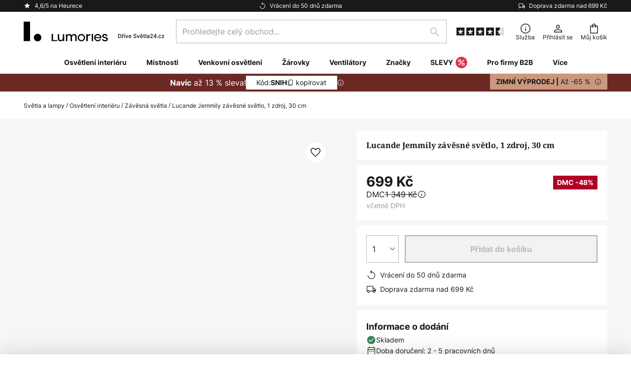

--- FILE ---
content_type: text/html; charset=UTF-8
request_url: https://www.lumories.cz/p/lucande-jemmily-zavesne-svetlo-1-zdroj-30-cm-9639573.html
body_size: 76859
content:
 <!doctype html><html lang="cs"><head prefix="og: http://ogp.me/ns# fb: http://ogp.me/ns/fb# product: http://ogp.me/ns/product#"><script nonce="42u54TyFWnr7o+gjez7ITQ==" data-prevent-move="text/x-magento-template">window.gdprAppliesGlobally=true;if(!("cmp_id" in window)||window.cmp_id<1){window.cmp_id=0}if(!("cmp_cdid" in window)){window.cmp_cdid="b4050d147e8c"}if(!("cmp_params" in window)){window.cmp_params=""}if(!("cmp_host" in window)){window.cmp_host="delivery.consentmanager.net"}if(!("cmp_cdn" in window)){window.cmp_cdn="cdn.consentmanager.net"}if(!("cmp_proto" in window)){window.cmp_proto="https:"}if(!("cmp_codesrc" in window)){window.cmp_codesrc="19"}window.cmp_getsupportedLangs=function(){var b=["DE","EN","FR","IT","NO","DA","FI","ES","PT","RO","BG","ET","EL","GA","HR","LV","LT","MT","NL","PL","SV","SK","SL","CS","HU","RU","SR","ZH","TR","UK","AR","BS"];if("cmp_customlanguages" in window){for(var a=0;a<window.cmp_customlanguages.length;a++){b.push(window.cmp_customlanguages[a].l.toUpperCase())}}return b};window.cmp_getRTLLangs=function(){var a=["AR"];if("cmp_customlanguages" in window){for(var b=0;b<window.cmp_customlanguages.length;b++){if("r" in window.cmp_customlanguages[b]&&window.cmp_customlanguages[b].r){a.push(window.cmp_customlanguages[b].l)}}}return a};window.cmp_getlang=function(j){if(typeof(j)!="boolean"){j=true}if(j&&typeof(cmp_getlang.usedlang)=="string"&&cmp_getlang.usedlang!==""){return cmp_getlang.usedlang}var g=window.cmp_getsupportedLangs();var c=[];var f=location.hash;var e=location.search;var a="languages" in navigator?navigator.languages:[];if(f.indexOf("cmplang=")!=-1){c.push(f.substr(f.indexOf("cmplang=")+8,2).toUpperCase())}else{if(e.indexOf("cmplang=")!=-1){c.push(e.substr(e.indexOf("cmplang=")+8,2).toUpperCase())}else{if("cmp_setlang" in window&&window.cmp_setlang!=""){c.push(window.cmp_setlang.toUpperCase())}else{if(a.length>0){for(var d=0;d<a.length;d++){c.push(a[d])}}}}}if("language" in navigator){c.push(navigator.language)}if("userLanguage" in navigator){c.push(navigator.userLanguage)}var h="";for(var d=0;d<c.length;d++){var b=c[d].toUpperCase();if(g.indexOf(b)!=-1){h=b;break}if(b.indexOf("-")!=-1){b=b.substr(0,2)}if(g.indexOf(b)!=-1){h=b;break}}if(h==""&&typeof(cmp_getlang.defaultlang)=="string"&&cmp_getlang.defaultlang!==""){return cmp_getlang.defaultlang}else{if(h==""){h="EN"}}h=h.toUpperCase();return h};(function(){var n=document;var p=window;var f="";var b="_en";if("cmp_getlang" in p){f=p.cmp_getlang().toLowerCase();if("cmp_customlanguages" in p){for(var h=0;h<p.cmp_customlanguages.length;h++){if(p.cmp_customlanguages[h].l.toUpperCase()==f.toUpperCase()){f="en";break}}}b="_"+f}function g(e,d){var l="";e+="=";var i=e.length;if(location.hash.indexOf(e)!=-1){l=location.hash.substr(location.hash.indexOf(e)+i,9999)}else{if(location.search.indexOf(e)!=-1){l=location.search.substr(location.search.indexOf(e)+i,9999)}else{return d}}if(l.indexOf("&")!=-1){l=l.substr(0,l.indexOf("&"))}return l}var j=("cmp_proto" in p)?p.cmp_proto:"https:";if(j!="http:"&&j!="https:"){j="https:"}var k=("cmp_ref" in p)?p.cmp_ref:location.href;var q=n.createElement("script");q.setAttribute("data-cmp-ab","1");var c=g("cmpdesign","");var a=g("cmpregulationkey","");var o=g("cmpatt","");q.src=j+"//"+p.cmp_host+"/delivery/cmp.php?"+("cmp_id" in p&&p.cmp_id>0?"id="+p.cmp_id:"")+("cmp_cdid" in p?"cdid="+p.cmp_cdid:"")+"&h="+encodeURIComponent(k)+(c!=""?"&cmpdesign="+encodeURIComponent(c):"")+(a!=""?"&cmpregulationkey="+encodeURIComponent(a):"")+(o!=""?"&cmatt="+encodeURIComponent(o):"")+("cmp_params" in p?"&"+p.cmp_params:"")+(n.cookie.length>0?"&__cmpfcc=1":"")+"&l="+f.toLowerCase()+"&o="+(new Date()).getTime();q.type="text/javascript";q.async=true;if(n.currentScript&&n.currentScript.parentElement){n.currentScript.parentElement.appendChild(q)}else{if(n.body){n.body.appendChild(q)}else{var m=n.getElementsByTagName("body");if(m.length==0){m=n.getElementsByTagName("div")}if(m.length==0){m=n.getElementsByTagName("span")}if(m.length==0){m=n.getElementsByTagName("ins")}if(m.length==0){m=n.getElementsByTagName("script")}if(m.length==0){m=n.getElementsByTagName("head")}if(m.length>0){m[0].appendChild(q)}}}var q=n.createElement("script");q.src=j+"//"+p.cmp_cdn+"/delivery/js/cmp"+b+".min.js";q.type="text/javascript";q.setAttribute("data-cmp-ab","1");q.async=true;if(n.currentScript&&n.currentScript.parentElement){n.currentScript.parentElement.appendChild(q)}else{if(n.body){n.body.appendChild(q)}else{var m=n.getElementsByTagName("body");if(m.length==0){m=n.getElementsByTagName("div")}if(m.length==0){m=n.getElementsByTagName("span")}if(m.length==0){m=n.getElementsByTagName("ins")}if(m.length==0){m=n.getElementsByTagName("script")}if(m.length==0){m=n.getElementsByTagName("head")}if(m.length>0){m[0].appendChild(q)}}}})();window.cmp_addFrame=function(b){if(!window.frames[b]){if(document.body){var a=document.createElement("iframe");a.style.cssText="display:none";if("cmp_cdn" in window&&"cmp_ultrablocking" in window&&window.cmp_ultrablocking>0){a.src="//"+window.cmp_cdn+"/delivery/empty.html"}a.name=b;document.body.appendChild(a)}else{window.setTimeout(window.cmp_addFrame,10,b)}}};window.cmp_rc=function(h){var b=document.cookie;var f="";var d=0;while(b!=""&&d<100){d++;while(b.substr(0,1)==" "){b=b.substr(1,b.length)}var g=b.substring(0,b.indexOf("="));if(b.indexOf(";")!=-1){var c=b.substring(b.indexOf("=")+1,b.indexOf(";"))}else{var c=b.substr(b.indexOf("=")+1,b.length)}if(h==g){f=c}var e=b.indexOf(";")+1;if(e==0){e=b.length}b=b.substring(e,b.length)}return(f)};window.cmp_stub=function(){var a=arguments;__cmp.a=__cmp.a||[];if(!a.length){return __cmp.a}else{if(a[0]==="ping"){if(a[1]===2){a[2]({gdprApplies:gdprAppliesGlobally,cmpLoaded:false,cmpStatus:"stub",displayStatus:"hidden",apiVersion:"2.0",cmpId:31},true)}else{a[2](false,true)}}else{if(a[0]==="getUSPData"){a[2]({version:1,uspString:window.cmp_rc("")},true)}else{if(a[0]==="getTCData"){__cmp.a.push([].slice.apply(a))}else{if(a[0]==="addEventListener"||a[0]==="removeEventListener"){__cmp.a.push([].slice.apply(a))}else{if(a.length==4&&a[3]===false){a[2]({},false)}else{__cmp.a.push([].slice.apply(a))}}}}}}};window.cmp_msghandler=function(d){var a=typeof d.data==="string";try{var c=a?JSON.parse(d.data):d.data}catch(f){var c=null}if(typeof(c)==="object"&&c!==null&&"__cmpCall" in c){var b=c.__cmpCall;window.__cmp(b.command,b.parameter,function(h,g){var e={__cmpReturn:{returnValue:h,success:g,callId:b.callId}};d.source.postMessage(a?JSON.stringify(e):e,"*")})}if(typeof(c)==="object"&&c!==null&&"__uspapiCall" in c){var b=c.__uspapiCall;window.__uspapi(b.command,b.version,function(h,g){var e={__uspapiReturn:{returnValue:h,success:g,callId:b.callId}};d.source.postMessage(a?JSON.stringify(e):e,"*")})}if(typeof(c)==="object"&&c!==null&&"__tcfapiCall" in c){var b=c.__tcfapiCall;window.__tcfapi(b.command,b.version,function(h,g){var e={__tcfapiReturn:{returnValue:h,success:g,callId:b.callId}};d.source.postMessage(a?JSON.stringify(e):e,"*")},b.parameter)}};window.cmp_setStub=function(a){if(!(a in window)||(typeof(window[a])!=="function"&&typeof(window[a])!=="object"&&(typeof(window[a])==="undefined"||window[a]!==null))){window[a]=window.cmp_stub;window[a].msgHandler=window.cmp_msghandler;window.addEventListener("message",window.cmp_msghandler,false)}};window.cmp_addFrame("__cmpLocator");if(!("cmp_disableusp" in window)||!window.cmp_disableusp){window.cmp_addFrame("__uspapiLocator")}if(!("cmp_disabletcf" in window)||!window.cmp_disabletcf){window.cmp_addFrame("__tcfapiLocator")}window.cmp_setStub("__cmp");if(!("cmp_disabletcf" in window)||!window.cmp_disabletcf){window.cmp_setStub("__tcfapi")}if(!("cmp_disableusp" in window)||!window.cmp_disableusp){window.cmp_setStub("__uspapi")};</script> <meta charset="utf-8"/>
<meta name="title" content="Lucande Jemmily závěsné světlo, 1 zdroj, 30 cm | lumories.cz"/>
<meta name="description" content="Lucande Jemmily závěsné světlo, 1 zdroj, 30 cm ✓ Vrácení do 30 dní zdarma ✓ Odborné poradenství s výběrem ✓ Bezplatná doprava při nákupu nad 500 Kč ✓ Bezpečná platba"/>
<meta name="robots" content="INDEX,FOLLOW"/>
<meta name="viewport" content="width=device-width, initial-scale=1"/>
<meta name="format-detection" content="telephone=no"/>
<title>Lucande Jemmily závěsné světlo, 1 zdroj, 30 cm | lumories.cz</title>
<link  rel="stylesheet" type="text/css"  media="all" href="https://www.lumories.cz/static/version1769071746/base/Magento/base/default/mage/calendar.min.css" />
<link  rel="stylesheet" type="text/css"  media="all" href="https://www.lumories.cz/static/version1769071746/frontend/LW/Lumories/default/css/styles-m.min.css" />
<link  rel="stylesheet" type="text/css"  media="all" href="https://www.lumories.cz/static/version1769071746/base/Magento/base/default/jquery/uppy/dist/uppy-custom.min.css" />
<link  rel="stylesheet" type="text/css"  media="all" href="https://www.lumories.cz/static/version1769071746/frontend/Magento/base/default/Payone_Core/css/payone.min.css" />
<link  rel="stylesheet" type="text/css"  media="all" href="https://www.lumories.cz/static/version1769071746/frontend/Magento/base/default/LW_SwiperJs/lib/swiper.min.css" />
<link  rel="stylesheet" type="text/css"  media="all" href="https://www.lumories.cz/static/version1769071746/frontend/LW/Lumories/default/mage/gallery/gallery.min.css" />
<link  rel="stylesheet" type="text/css"  media="all" href="https://www.lumories.cz/static/version1769071746/frontend/Magento/base/default/LW_Chatbot/css/df-messenger-default.min.css" />
<link  rel="stylesheet" type="text/css"  media="screen and (min-width: 768px)" href="https://www.lumories.cz/static/version1769071746/frontend/LW/Lumories/default/css/styles-l.min.css" />







<link  rel="preload" as="font" crossorigin="anonymous" href="/asset/font/lw-iconfont-20251106/lw-iconfont.woff2" />
<link  rel="preload" as="font" crossorigin="anonymous" href="/asset/font/Inter/Inter-Regular.woff2" />
<link  rel="preload" as="font" crossorigin="anonymous" href="/asset/font/Inter/Inter-Bold.woff2" />
<link  rel="preload" as="font" crossorigin="anonymous" href="/asset/font/Noto_Serif/NotoSerif-Bold.woff2" />
<link  rel="icon" type="image/png" sizes="48x48" href="/logo/lumories/favicon-48x48.png" />
<link  rel="icon" type="image/svg+xml" href="/logo/lumories/favicon.svg" />
<link  rel="shortcut icon" href="/logo/lumories/favicon.ico" />
<link  rel="apple-touch-icon" sizes="180x180" href="/logo/lumories/apple-touch-icon.png" />
<link  rel="manifest" href="/logo/lumories/site.webmanifest" />
<link  rel="canonical" href="https://www.lumories.cz/p/lucande-jemmily-zavesne-svetlo-1-zdroj-30-cm-9639573.html" />
   <script nonce="42u54TyFWnr7o+gjez7ITQ==" type="text/javascript" data-prevent-move="text/x-magento-template">
    window.dataLayer = window.dataLayer || [];
    window.dataLayer.push({"pageType":"productPage","product":{"id":"9639573","name":"Lucande Jemmily z\u00e1v\u011bsn\u00e9 sv\u011btlo, 1 zdroj, 30 cm","brand":"Lucande","originalCategoryNames":["Osv\u011btlen\u00ed interi\u00e9ru","Z\u00e1v\u011bsn\u00e1 sv\u011btla"],"uniqueCategoryNames":["Indoor Lighting","Pendant Lighting"],"uniqueCategoryIds":["1","24"],"price":"699","deliveryTime":"Delivery time: 2 - 5 days","deliveryTimeInDays":"3","panType":"EM-DC","bulkyGood":"no","availabilityStatus":"In stock","scarcity":"no"}})</script> <script nonce="42u54TyFWnr7o+gjez7ITQ==" id="gtmScript" type="text/javascript" data-prevent-move="text/x-magento-template">
        const whenPageActivated = new Promise((resolve) => {
            if (document.prerendering) {
                document.addEventListener('prerenderingchange', resolve, {
                    once: true
                });
            } else {
                resolve();
            }
        });

        async function initAnalytics() {
            await whenPageActivated;

            window.dataLayer = window.dataLayer || [];
            window.dlCurrencyCode = "CZK";

            <!-- GOOGLE TAG MANAGER -->
            (function (w, d, s, l, i) {
                w[l] = w[l] || [];
                w[l].push({
                    'gtm.start': new Date().getTime(),
                    event: 'gtm.js'
                });
                var f = d.getElementsByTagName(s)[0],
                    j = d.createElement(s),
                    dl = l != 'dataLayer' ? '&l=' + l : '';
                j.async = true;
                j.src = 'https://collector.sst.lumories.cz/gtm.js?id=' + i + dl;
                var n = d.querySelector('[nonce]');
                n && j.setAttribute('nonce', n.nonce || n.getAttribute('nonce'));
                f.parentNode.insertBefore(j, f);
            })(window, document, 'script', 'dataLayer', 'GTM\u002DWN53QXZF');
            <!-- END GOOGLE TAG MANAGER -->
        }

        initAnalytics();</script>     <style> .search-autocomplete { display: none !important; }</style>      <link href="https://www.lumories.cz/static/version1769071746/frontend/LW/Lumories/default/Bloomreach_Connector/css/variables.min.css" rel="stylesheet">   <style></style>    <style></style>   <link rel="alternate" href="https://www.lumories.cz/p/lucande-jemmily-zavesne-svetlo-1-zdroj-30-cm-9639573.html" hreflang="cs-CZ"/> <link rel="alternate" href="https://www.lumories.bg/p/visjascha-lampa-lucande-jemmily-s-edna-svetlina-30-cm-9639573.html" hreflang="bg-BG"/> <link rel="alternate" href="https://www.lampegiganten.dk/p/lucande-jemmily-pendellampe-1-lyskilde-30-cm-9639573.html" hreflang="da-DK"/> <link rel="alternate" href="https://www.lampenwelt.at/p/lucande-jemmily-pendellampe-einflammig-30-cm-9639573.html" hreflang="de-AT"/> <link rel="alternate" href="https://www.lampenwelt.ch/p/lucande-jemmily-pendellampe-einflammig-30-cm-9639573.html" hreflang="de-CH"/> <link rel="alternate" href="https://www.lampenwelt.de/p/lucande-jemmily-pendellampe-einflammig-30-cm-9639573.html" hreflang="de-DE"/> <link rel="alternate" href="https://www.lumories.gr/p/lucande-jemmily-kremasto-fotistiko-monofoto-30-cm-9639573.html" hreflang="el-GR"/> <link rel="alternate" href="https://www.lights.co.uk/p/lucande-jemmily-pendant-lamp-one-bulb-30-cm-9639573.html" hreflang="en-GB"/> <link rel="alternate" href="https://www.lights.ie/p/lucande-jemmily-pendant-lamp-one-bulb-30-cm-9639573.html" hreflang="en-IE"/> <link rel="alternate" href="https://www.lampara.es/p/lucande-jemmily-lampara-colgante-1-luz-30-cm-9639573.html" hreflang="es-ES"/> <link rel="alternate" href="https://www.lumories.ee/p/lucande-jemmily-rippvalgusti-uhe-valgustiga-30-cm-9639573.html" hreflang="et-EE"/> <link rel="alternate" href="https://www.nettilamppu.fi/p/lucande-jemmily-riippuvalo-1-lamppuinen-30-cm-9639573.html" hreflang="fi-FI"/> <link rel="alternate" href="https://fr.lumories.ch/p/lucande-jemmily-suspension-a-1-lampe-30-cm-9639573.html" hreflang="fr-CH"/> <link rel="alternate" href="https://www.luminaire.fr/p/lucande-jemmily-suspension-a-1-lampe-30-cm-9639573.html" hreflang="fr-FR"/> <link rel="alternate" href="https://www.lumories.hr/p/lucande-jemmily-visilica-jedna-zarulja-30-cm-9639573.html" hreflang="hr-HR"/> <link rel="alternate" href="https://www.feny24.hu/p/lucande-jemmily-fuggo-lampa-egy-izzos-30-cm-9639573.html" hreflang="hu-HU"/> <link rel="alternate" href="https://www.lampade.it/p/lucande-jemmily-lampada-sospensione-1-luce-30-cm-9639573.html" hreflang="it-IT"/> <link rel="alternate" href="https://www.lumories.lt/p/lucande-jemmily-pakabinamas-sviestuvas-vienos-lempos-30-cm-9639573.html" hreflang="lt-LT"/> <link rel="alternate" href="https://www.lumories.lv/p/lucande-jemmily-piekaramais-lukturis-viengaismas-30-cm-9639573.html" hreflang="lv-LV"/> <link rel="alternate" href="https://www.lampegiganten.no/p/lucande-jemmily-pendellampe-1-lyskilde-30-cm-9639573.html" hreflang="nb-NO"/> <link rel="alternate" href="https://www.lampen24.be/p/lucande-jemmily-hanglamp-1-lamp-30-cm-9639573.html" hreflang="nl-BE"/> <link rel="alternate" href="https://www.lampen24.nl/p/lucande-jemmily-hanglamp-1-lamp-30-cm-9639573.html" hreflang="nl-NL"/> <link rel="alternate" href="https://www.lampy.pl/p/lucande-jemmily-lampa-wiszaca-1-punktowa-30-cm-9639573.html" hreflang="pl-PL"/> <link rel="alternate" href="https://www.lumories.pt/p/lucande-candeeiro-suspenso-jemmily-luz-unica-30-cm-9639573.html" hreflang="pt-PT"/> <link rel="alternate" href="https://www.lumories.ro/p/lucande-jemmily-lampa-suspendata-un-bec-30-cm-9639573.html" hreflang="ro-RO"/> <link rel="alternate" href="https://www.lumories.sk/p/lucande-jemmily-zavesna-lampa-1-plamenova-30-cm-9639573.html" hreflang="sk-SK"/> <link rel="alternate" href="https://www.lumories.si/p/lucande-jemmily-viseca-svetilka-enojna-30-cm-9639573.html" hreflang="sl-SI"/> <link rel="alternate" href="https://www.lamp24.se/p/lucande-jemmily-pendellampa-1-lampa-30-cm-9639573.html" hreflang="sv-SE"/> <link rel="alternate" href="https://www.lights.co.uk/p/lucande-jemmily-pendant-lamp-one-bulb-30-cm-9639573.html" hreflang="x-default"/><!--We can use this context to add some thing in future-->    <script nonce="42u54TyFWnr7o+gjez7ITQ==" data-prevent-move="text/x-magento-template">
    window.kameleoonQueue = window.kameleoonQueue || [];</script><script nonce="42u54TyFWnr7o+gjez7ITQ==" data-prevent-move="text/x-magento-template"
        src="//pu8bufhtgh.kameleoon.eu/kameleoon.js"
        async=""></script> <script nonce="42u54TyFWnr7o+gjez7ITQ==" type="text/javascript" data-prevent-move="text/x-magento-template">
    ;window.NREUM || (NREUM = {});
    NREUM.init = {
         distributed_tracing: { enabled: true },
        privacy: { cookies_enabled: true },
    };
    ;NREUM.loader_config = {
        accountID: '3827620',
        trustKey: '3827620',
        agentID: "538461927",
        licenseKey: 'NRJS-a9f247f553a89a71d7d',
        applicationID: "391014774",
    };
    ;NREUM.info = {
        beacon: 'bam.eu01.nr-data.net',
        errorBeacon: 'bam.eu01.nr-data.net',
        licenseKey: 'NRJS-a9f247f553a89a71d7d',
        applicationID: "391014774",
        sa: 1,
    };
    ;/*! For license information please see nr - loader - spa - 1.285.0.min.js.LICENSE.txt */
    (() => {
        var e, t, r = {
            8122: (e, t, r) => {
                'use strict';
                r.d(t, { a: () => i });
                var n = r(944);

                function i(e, t) {
                    try {
                        if (!e || 'object' != typeof e) return (0, n.R)(3);
                        if (!t || 'object' != typeof t) return (0, n.R)(4);
                        const r = Object.create(Object.getPrototypeOf(t), Object.getOwnPropertyDescriptors(t)),
                            o = 0 === Object.keys(r).length ? e : r;
                        for (let a in o) if (void 0 !== e[a]) try {
                            if (null === e[a]) {
                                r[a] = null;
                                continue;
                            }
                            Array.isArray(e[a]) && Array.isArray(t[a]) ? r[a] = Array.from(new Set([...e[a], ...t[a]])) : 'object' == typeof e[a] && 'object' == typeof t[a] ? r[a] = i(e[a], t[a]) : r[a] = e[a];
                        } catch (e) {
                            (0, n.R)(1, e);
                        }
                        return r;
                    } catch (e) {
                        (0, n.R)(2, e);
                    }
                }
            }, 2555: (e, t, r) => {
                'use strict';
                r.d(t, { Vp: () => c, fn: () => s, x1: () => u });
                var n = r(384), i = r(8122);
                const o = {
                    beacon: n.NT.beacon,
                    errorBeacon: n.NT.errorBeacon,
                    licenseKey: void 0,
                    applicationID: void 0,
                    sa: void 0,
                    queueTime: void 0,
                    applicationTime: void 0,
                    ttGuid: void 0,
                    user: void 0,
                    account: void 0,
                    product: void 0,
                    extra: void 0,
                    jsAttributes: {},
                    userAttributes: void 0,
                    atts: void 0,
                    transactionName: void 0,
                    tNamePlain: void 0,
                }, a = {};

                function s(e) {
                    try {
                        const t = c(e);
                        return !!t.licenseKey && !!t.errorBeacon && !!t.applicationID;
                    } catch (e) {
                        return !1;
                    }
                }

                function c(e) {
                    if (!e) throw new Error('All info objects require an agent identifier!');
                    if (!a[e]) throw new Error('Info for '.concat(e, ' was never set'));
                    return a[e];
                }

                function u(e, t) {
                    if (!e) throw new Error('All info objects require an agent identifier!');
                    a[e] = (0, i.a)(t, o);
                    const r = (0, n.nY)(e);
                    r && (r.info = a[e]);
                }
            }, 9417: (e, t, r) => {
                'use strict';
                r.d(t, { D0: () => h, gD: () => g, xN: () => p });
                var n = r(3333);
                const i = e => {
                    if (!e || 'string' != typeof e) return !1;
                    try {
                        document.createDocumentFragment().querySelector(e);
                    } catch {
                        return !1;
                    }
                    return !0;
                };
                var o = r(2614), a = r(944), s = r(384), c = r(8122);
                const u = '[data-nr-mask]', d = () => {
                    const e = {
                        feature_flags: [],
                        experimental: { marks: !1, measures: !1, resources: !1 },
                        mask_selector: '*',
                        block_selector: '[data-nr-block]',
                        mask_input_options: {
                            color: !1,
                            date: !1,
                            'datetime-local': !1,
                            email: !1,
                            month: !1,
                            number: !1,
                            range: !1,
                            search: !1,
                            tel: !1,
                            text: !1,
                            time: !1,
                            url: !1,
                            week: !1,
                            textarea: !1,
                            select: !1,
                            password: !0,
                        },
                    };
                    return {
                        ajax: { deny_list: void 0, block_internal: !0, enabled: !0, autoStart: !0 },
                        distributed_tracing: {
                            enabled: void 0,
                            exclude_newrelic_header: void 0,
                            cors_use_newrelic_header: void 0,
                            cors_use_tracecontext_headers: void 0,
                            allowed_origins: void 0,
                        },
                        get feature_flags() {
                            return e.feature_flags;
                        },
                        set feature_flags(t) {
                            e.feature_flags = t;
                        },
                        generic_events: { enabled: !0, autoStart: !0 },
                        harvest: { interval: 30 },
                        jserrors: { enabled: !0, autoStart: !0 },
                        logging: { enabled: !0, autoStart: !0 },
                        metrics: { enabled: !0, autoStart: !0 },
                        obfuscate: void 0,
                        page_action: { enabled: !0 },
                        page_view_event: { enabled: !0, autoStart: !0 },
                        page_view_timing: { enabled: !0, autoStart: !0 },
                        performance: {
                            get capture_marks() {
                                return e.feature_flags.includes(n.$v.MARKS) || e.experimental.marks;
                            }, set capture_marks(t) {
                                e.experimental.marks = t;
                            }, get capture_measures() {
                                return e.feature_flags.includes(n.$v.MEASURES) || e.experimental.measures;
                            }, set capture_measures(t) {
                                e.experimental.measures = t;
                            }, capture_detail: !0, resources: {
                                get enabled() {
                                    return e.feature_flags.includes(n.$v.RESOURCES) || e.experimental.resources;
                                }, set enabled(t) {
                                    e.experimental.resources = t;
                                }, asset_types: [], first_party_domains: [], ignore_newrelic: !0,
                            },
                        },
                        privacy: { cookies_enabled: !0 },
                        proxy: { assets: void 0, beacon: void 0 },
                        session: { expiresMs: o.wk, inactiveMs: o.BB },
                        session_replay: {
                            autoStart: !0,
                            enabled: !1,
                            preload: !1,
                            sampling_rate: 10,
                            error_sampling_rate: 100,
                            collect_fonts: !1,
                            inline_images: !1,
                            fix_stylesheets: !0,
                            mask_all_inputs: !0,
                            get mask_text_selector() {
                                return e.mask_selector;
                            },
                            set mask_text_selector(t) {
                                i(t) ? e.mask_selector = ''.concat(t, ',').concat(u) : '' === t || null === t ? e.mask_selector = u : (0, a.R)(5, t);
                            },
                            get block_class() {
                                return 'nr-block';
                            },
                            get ignore_class() {
                                return 'nr-ignore';
                            },
                            get mask_text_class() {
                                return 'nr-mask';
                            },
                            get block_selector() {
                                return e.block_selector;
                            },
                            set block_selector(t) {
                                i(t) ? e.block_selector += ','.concat(t) : '' !== t && (0, a.R)(6, t);
                            },
                            get mask_input_options() {
                                return e.mask_input_options;
                            },
                            set mask_input_options(t) {
                                t && 'object' == typeof t ? e.mask_input_options = {
                                    ...t,
                                    password: !0,
                                } : (0, a.R)(7, t);
                            },
                        },
                        session_trace: { enabled: !0, autoStart: !0 },
                        soft_navigations: { enabled: !0, autoStart: !0 },
                        spa: { enabled: !0, autoStart: !0 },
                        ssl: void 0,
                        user_actions: { enabled: !0, elementAttributes: ['id', 'className', 'tagName', 'type'] },
                    };
                }, l = {}, f = 'All configuration objects require an agent identifier!';

                function h(e) {
                    if (!e) throw new Error(f);
                    if (!l[e]) throw new Error('Configuration for '.concat(e, ' was never set'));
                    return l[e];
                }

                function p(e, t) {
                    if (!e) throw new Error(f);
                    l[e] = (0, c.a)(t, d());
                    const r = (0, s.nY)(e);
                    r && (r.init = l[e]);
                }

                function g(e, t) {
                    if (!e) throw new Error(f);
                    var r = h(e);
                    if (r) {
                        for (var n = t.split('.'), i = 0; i < n.length - 1; i++) if ('object' != typeof (r = r[n[i]])) return;
                        r = r[n[n.length - 1]];
                    }
                    return r;
                }
            }, 5603: (e, t, r) => {
                'use strict';
                r.d(t, { a: () => c, o: () => s });
                var n = r(384), i = r(8122);
                const o = {
                    accountID: void 0,
                    trustKey: void 0,
                    agentID: void 0,
                    licenseKey: void 0,
                    applicationID: void 0,
                    xpid: void 0,
                }, a = {};

                function s(e) {
                    if (!e) throw new Error('All loader-config objects require an agent identifier!');
                    if (!a[e]) throw new Error('LoaderConfig for '.concat(e, ' was never set'));
                    return a[e];
                }

                function c(e, t) {
                    if (!e) throw new Error('All loader-config objects require an agent identifier!');
                    a[e] = (0, i.a)(t, o);
                    const r = (0, n.nY)(e);
                    r && (r.loader_config = a[e]);
                }
            }, 3371: (e, t, r) => {
                'use strict';
                r.d(t, { V: () => f, f: () => l });
                var n = r(8122), i = r(384), o = r(6154), a = r(9324);
                let s = 0;
                const c = { buildEnv: a.F3, distMethod: a.Xs, version: a.xv, originTime: o.WN }, u = {
                    customTransaction: void 0,
                    disabled: !1,
                    isolatedBacklog: !1,
                    loaderType: void 0,
                    maxBytes: 3e4,
                    onerror: void 0,
                    ptid: void 0,
                    releaseIds: {},
                    appMetadata: {},
                    session: void 0,
                    denyList: void 0,
                    timeKeeper: void 0,
                    obfuscator: void 0,
                    harvester: void 0,
                }, d = {};

                function l(e) {
                    if (!e) throw new Error('All runtime objects require an agent identifier!');
                    if (!d[e]) throw new Error('Runtime for '.concat(e, ' was never set'));
                    return d[e];
                }

                function f(e, t) {
                    if (!e) throw new Error('All runtime objects require an agent identifier!');
                    d[e] = { ...(0, n.a)(t, u), ...c }, Object.hasOwnProperty.call(d[e], 'harvestCount') || Object.defineProperty(d[e], 'harvestCount', { get: () => ++s });
                    const r = (0, i.nY)(e);
                    r && (r.runtime = d[e]);
                }
            }, 9324: (e, t, r) => {
                'use strict';
                r.d(t, { F3: () => i, Xs: () => o, Yq: () => a, xv: () => n });
                const n = '1.285.0', i = 'PROD', o = 'CDN', a = '^2.0.0-alpha.18';
            }, 6154: (e, t, r) => {
                'use strict';
                r.d(t, {
                    A4: () => s,
                    OF: () => d,
                    RI: () => i,
                    WN: () => h,
                    bv: () => o,
                    gm: () => a,
                    lR: () => f,
                    m: () => u,
                    mw: () => c,
                    sb: () => l,
                });
                var n = r(1863);
                const i = 'undefined' != typeof window && !!window.document,
                    o = 'undefined' != typeof WorkerGlobalScope && ('undefined' != typeof self && self instanceof WorkerGlobalScope && self.navigator instanceof WorkerNavigator || 'undefined' != typeof globalThis && globalThis instanceof WorkerGlobalScope && globalThis.navigator instanceof WorkerNavigator),
                    a = i ? window : 'undefined' != typeof WorkerGlobalScope && ('undefined' != typeof self && self instanceof WorkerGlobalScope && self || 'undefined' != typeof globalThis && globalThis instanceof WorkerGlobalScope && globalThis),
                    s = 'complete' === a?.document?.readyState, c = Boolean('hidden' === a?.document?.visibilityState),
                    u = '' + a?.location, d = /iPad|iPhone|iPod/.test(a.navigator?.userAgent),
                    l = d && 'undefined' == typeof SharedWorker, f = (() => {
                        const e = a.navigator?.userAgent?.match(/Firefox[/\s](\d+\.\d+)/);
                        return Array.isArray(e) && e.length >= 2 ? +e[1] : 0;
                    })(), h = Date.now() - (0, n.t)();
            }, 7295: (e, t, r) => {
                'use strict';
                r.d(t, { Xv: () => a, gX: () => i, iW: () => o });
                var n = [];

                function i(e) {
                    if (!e || o(e)) return !1;
                    if (0 === n.length) return !0;
                    for (var t = 0; t < n.length; t++) {
                        var r = n[t];
                        if ('*' === r.hostname) return !1;
                        if (s(r.hostname, e.hostname) && c(r.pathname, e.pathname)) return !1;
                    }
                    return !0;
                }

                function o(e) {
                    return void 0 === e.hostname;
                }

                function a(e) {
                    if (n = [], e && e.length) for (var t = 0; t < e.length; t++) {
                        let r = e[t];
                        if (!r) continue;
                        0 === r.indexOf('http://') ? r = r.substring(7) : 0 === r.indexOf('https://') && (r = r.substring(8));
                        const i = r.indexOf('/');
                        let o, a;
                        i > 0 ? (o = r.substring(0, i), a = r.substring(i)) : (o = r, a = '');
                        let [s] = o.split(':');
                        n.push({ hostname: s, pathname: a });
                    }
                }

                function s(e, t) {
                    return !(e.length > t.length) && t.indexOf(e) === t.length - e.length;
                }

                function c(e, t) {
                    return 0 === e.indexOf('/') && (e = e.substring(1)), 0 === t.indexOf('/') && (t = t.substring(1)), '' === e || e === t;
                }
            }, 3241: (e, t, r) => {
                'use strict';
                r.d(t, { W: () => o });
                var n = r(6154);
                const i = 'newrelic';

                function o(e = {}) {
                    try {
                        n.gm.dispatchEvent(new CustomEvent(i, { detail: e }));
                    } catch (e) {
                    }
                }
            }, 1687: (e, t, r) => {
                'use strict';
                r.d(t, { Ak: () => c, Ze: () => l, x3: () => u });
                var n = r(7836), i = r(3606), o = r(860), a = r(2646);
                const s = {};

                function c(e, t) {
                    const r = { staged: !1, priority: o.P3[t] || 0 };
                    d(e), s[e].get(t) || s[e].set(t, r);
                }

                function u(e, t) {
                    e && s[e] && (s[e].get(t) && s[e].delete(t), h(e, t, !1), s[e].size && f(e));
                }

                function d(e) {
                    if (!e) throw new Error('agentIdentifier required');
                    s[e] || (s[e] = new Map);
                }

                function l(e = '', t = 'feature', r = !1) {
                    if (d(e), !e || !s[e].get(t) || r) return h(e, t);
                    s[e].get(t).staged = !0, f(e);
                }

                function f(e) {
                    const t = Array.from(s[e]);
                    t.every((([e, t]) => t.staged)) && (t.sort(((e, t) => e[1].priority - t[1].priority)), t.forEach((([t]) => {
                        s[e].delete(t), h(e, t);
                    })));
                }

                function h(e, t, r = !0) {
                    const o = e ? n.ee.get(e) : n.ee, s = i.i.handlers;
                    if (!o.aborted && o.backlog && s) {
                        if (r) {
                            const e = o.backlog[t], r = s[t];
                            if (r) {
                                for (let t = 0; e && t < e.length; ++t) p(e[t], r);
                                Object.entries(r).forEach((([e, t]) => {
                                    Object.values(t || {}).forEach((t => {
                                        t[0]?.on && t[0]?.context() instanceof a.y && t[0].on(e, t[1]);
                                    }));
                                }));
                            }
                        }
                        o.isolatedBacklog || delete s[t], o.backlog[t] = null, o.emit('drain-' + t, []);
                    }
                }

                function p(e, t) {
                    var r = e[1];
                    Object.values(t[r] || {}).forEach((t => {
                        var r = e[0];
                        if (t[0] === r) {
                            var n = t[1], i = e[3], o = e[2];
                            n.apply(i, o);
                        }
                    }));
                }
            }, 7836: (e, t, r) => {
                'use strict';
                r.d(t, { P: () => c, ee: () => u });
                var n = r(384), i = r(8990), o = r(3371), a = r(2646), s = r(5607);
                const c = 'nr@context:'.concat(s.W), u = function e(t, r) {
                    var n = {}, s = {}, d = {}, l = !1;
                    try {
                        l = 16 === r.length && (0, o.f)(r).isolatedBacklog;
                    } catch (e) {
                    }
                    var f = {
                        on: p,
                        addEventListener: p,
                        removeEventListener: function(e, t) {
                            var r = n[e];
                            if (!r) return;
                            for (var i = 0; i < r.length; i++) r[i] === t && r.splice(i, 1);
                        },
                        emit: function(e, r, n, i, o) {
                            !1 !== o && (o = !0);
                            if (u.aborted && !i) return;
                            t && o && t.emit(e, r, n);
                            for (var a = h(n), c = g(e), d = c.length, l = 0; l < d; l++) c[l].apply(a, r);
                            var p = v()[s[e]];
                            p && p.push([f, e, r, a]);
                            return a;
                        },
                        get: m,
                        listeners: g,
                        context: h,
                        buffer: function(e, t) {
                            const r = v();
                            if (t = t || 'feature', f.aborted) return;
                            Object.entries(e || {}).forEach((([e, n]) => {
                                s[n] = t, t in r || (r[t] = []);
                            }));
                        },
                        abort: function() {
                            f._aborted = !0, Object.keys(f.backlog).forEach((e => {
                                delete f.backlog[e];
                            }));
                        },
                        isBuffering: function(e) {
                            return !!v()[s[e]];
                        },
                        debugId: r,
                        backlog: l ? {} : t && 'object' == typeof t.backlog ? t.backlog : {},
                        isolatedBacklog: l,
                    };
                    return Object.defineProperty(f, 'aborted', {
                        get: () => {
                            let e = f._aborted || !1;
                            return e || (t && (e = t.aborted), e);
                        },
                    }), f;

                    function h(e) {
                        return e && e instanceof a.y ? e : e ? (0, i.I)(e, c, (() => new a.y(c))) : new a.y(c);
                    }

                    function p(e, t) {
                        n[e] = g(e).concat(t);
                    }

                    function g(e) {
                        return n[e] || [];
                    }

                    function m(t) {
                        return d[t] = d[t] || e(f, t);
                    }

                    function v() {
                        return f.backlog;
                    }
                }(void 0, 'globalEE'), d = (0, n.Zm)();
                d.ee || (d.ee = u);
            }, 2646: (e, t, r) => {
                'use strict';
                r.d(t, { y: () => n });

                class n {
                    constructor(e) {
                        this.contextId = e;
                    }
                }
            }, 9908: (e, t, r) => {
                'use strict';
                r.d(t, { d: () => n, p: () => i });
                var n = r(7836).ee.get('handle');

                function i(e, t, r, i, o) {
                    o ? (o.buffer([e], i), o.emit(e, t, r)) : (n.buffer([e], i), n.emit(e, t, r));
                }
            }, 3606: (e, t, r) => {
                'use strict';
                r.d(t, { i: () => o });
                var n = r(9908);
                o.on = a;
                var i = o.handlers = {};

                function o(e, t, r, o) {
                    a(o || n.d, i, e, t, r);
                }

                function a(e, t, r, i, o) {
                    o || (o = 'feature'), e || (e = n.d);
                    var a = t[o] = t[o] || {};
                    (a[r] = a[r] || []).push([e, i]);
                }
            }, 3878: (e, t, r) => {
                'use strict';

                function n(e, t) {
                    return { capture: e, passive: !1, signal: t };
                }

                function i(e, t, r = !1, i) {
                    window.addEventListener(e, t, n(r, i));
                }

                function o(e, t, r = !1, i) {
                    document.addEventListener(e, t, n(r, i));
                }

                r.d(t, { DD: () => o, jT: () => n, sp: () => i });
            }, 5607: (e, t, r) => {
                'use strict';
                r.d(t, { W: () => n });
                const n = (0, r(9566).bz)();
            }, 9566: (e, t, r) => {
                'use strict';
                r.d(t, { LA: () => s, ZF: () => c, bz: () => a, el: () => u });
                var n = r(6154);
                const i = 'xxxxxxxx-xxxx-4xxx-yxxx-xxxxxxxxxxxx';

                function o(e, t) {
                    return e ? 15 & e[t] : 16 * Math.random() | 0;
                }

                function a() {
                    const e = n.gm?.crypto || n.gm?.msCrypto;
                    let t, r = 0;
                    return e && e.getRandomValues && (t = e.getRandomValues(new Uint8Array(30))), i.split('').map((e => 'x' === e ? o(t, r++).toString(16) : 'y' === e ? (3 & o() | 8).toString(16) : e)).join('');
                }

                function s(e) {
                    const t = n.gm?.crypto || n.gm?.msCrypto;
                    let r, i = 0;
                    t && t.getRandomValues && (r = t.getRandomValues(new Uint8Array(e)));
                    const a = [];
                    for (var s = 0; s < e; s++) a.push(o(r, i++).toString(16));
                    return a.join('');
                }

                function c() {
                    return s(16);
                }

                function u() {
                    return s(32);
                }
            }, 2614: (e, t, r) => {
                'use strict';
                r.d(t, { BB: () => a, H3: () => n, g: () => u, iL: () => c, tS: () => s, uh: () => i, wk: () => o });
                const n = 'NRBA', i = 'SESSION', o = 144e5, a = 18e5, s = {
                    STARTED: 'session-started',
                    PAUSE: 'session-pause',
                    RESET: 'session-reset',
                    RESUME: 'session-resume',
                    UPDATE: 'session-update',
                }, c = { SAME_TAB: 'same-tab', CROSS_TAB: 'cross-tab' }, u = { OFF: 0, FULL: 1, ERROR: 2 };
            }, 1863: (e, t, r) => {
                'use strict';

                function n() {
                    return Math.floor(performance.now());
                }

                r.d(t, { t: () => n });
            }, 7485: (e, t, r) => {
                'use strict';
                r.d(t, { D: () => i });
                var n = r(6154);

                function i(e) {
                    if (0 === (e || '').indexOf('data:')) return { protocol: 'data' };
                    try {
                        const t = new URL(e, location.href), r = {
                            port: t.port,
                            hostname: t.hostname,
                            pathname: t.pathname,
                            search: t.search,
                            protocol: t.protocol.slice(0, t.protocol.indexOf(':')),
                            sameOrigin: t.protocol === n.gm?.location?.protocol && t.host === n.gm?.location?.host,
                        };
                        return r.port && '' !== r.port || ('http:' === t.protocol && (r.port = '80'), 'https:' === t.protocol && (r.port = '443')), r.pathname && '' !== r.pathname ? r.pathname.startsWith('/') || (r.pathname = '/'.concat(r.pathname)) : r.pathname = '/', r;
                    } catch (e) {
                        return {};
                    }
                }
            }, 944: (e, t, r) => {
                'use strict';

                function n(e, t) {
                    'function' == typeof console.debug && console.debug('New Relic Warning: https://github.com/newrelic/newrelic-browser-agent/blob/main/docs/warning-codes.md#'.concat(e), t);
                }

                r.d(t, { R: () => n });
            }, 5701: (e, t, r) => {
                'use strict';
                r.d(t, { B: () => a, t: () => s });
                var n = r(7836), i = r(3241);
                const o = new Set, a = {};

                function s(e, t) {
                    const r = n.ee.get(t);
                    a[t] ??= {}, e && 'object' == typeof e && (o.has(t) || (r.emit('rumresp', [e]), a[t] = e, o.add(t), (0, i.W)({
                        agentIdentifier: t,
                        loaded: !0,
                        type: 'lifecycle',
                        name: 'load',
                        feature: void 0,
                        data: e,
                    })));
                }
            }, 8990: (e, t, r) => {
                'use strict';
                r.d(t, { I: () => i });
                var n = Object.prototype.hasOwnProperty;

                function i(e, t, r) {
                    if (n.call(e, t)) return e[t];
                    var i = r();
                    if (Object.defineProperty && Object.keys) try {
                        return Object.defineProperty(e, t, { value: i, writable: !0, enumerable: !1 }), i;
                    } catch (e) {
                    }
                    return e[t] = i, i;
                }
            }, 6389: (e, t, r) => {
                'use strict';

                function n(e, t = 500, r = {}) {
                    const n = r?.leading || !1;
                    let i;
                    return (...r) => {
                        n && void 0 === i && (e.apply(this, r), i = setTimeout((() => {
                            i = clearTimeout(i);
                        }), t)), n || (clearTimeout(i), i = setTimeout((() => {
                            e.apply(this, r);
                        }), t));
                    };
                }

                function i(e) {
                    let t = !1;
                    return (...r) => {
                        t || (t = !0, e.apply(this, r));
                    };
                }

                r.d(t, { J: () => i, s: () => n });
            }, 3304: (e, t, r) => {
                'use strict';
                r.d(t, { A: () => o });
                var n = r(7836);
                const i = () => {
                    const e = new WeakSet;
                    return (t, r) => {
                        if ('object' == typeof r && null !== r) {
                            if (e.has(r)) return;
                            e.add(r);
                        }
                        return r;
                    };
                };

                function o(e) {
                    try {
                        return JSON.stringify(e, i()) ?? '';
                    } catch (e) {
                        try {
                            n.ee.emit('internal-error', [e]);
                        } catch (e) {
                        }
                        return '';
                    }
                }
            }, 5289: (e, t, r) => {
                'use strict';
                r.d(t, { GG: () => o, sB: () => a });
                var n = r(3878);

                function i() {
                    return 'undefined' == typeof document || 'complete' === document.readyState;
                }

                function o(e, t) {
                    if (i()) return e();
                    (0, n.sp)('load', e, t);
                }

                function a(e) {
                    if (i()) return e();
                    (0, n.DD)('DOMContentLoaded', e);
                }
            }, 384: (e, t, r) => {
                'use strict';
                r.d(t, { NT: () => o, US: () => d, Zm: () => a, bQ: () => c, dV: () => s, nY: () => u, pV: () => l });
                var n = r(6154), i = r(1863);
                const o = { beacon: 'bam.nr-data.net', errorBeacon: 'bam.nr-data.net' };

                function a() {
                    return n.gm.NREUM || (n.gm.NREUM = {}), void 0 === n.gm.newrelic && (n.gm.newrelic = n.gm.NREUM), n.gm.NREUM;
                }

                function s() {
                    let e = a();
                    return e.o || (e.o = {
                        ST: n.gm.setTimeout,
                        SI: n.gm.setImmediate,
                        CT: n.gm.clearTimeout,
                        XHR: n.gm.XMLHttpRequest,
                        REQ: n.gm.Request,
                        EV: n.gm.Event,
                        PR: n.gm.Promise,
                        MO: n.gm.MutationObserver,
                        FETCH: n.gm.fetch,
                        WS: n.gm.WebSocket,
                    }), e;
                }

                function c(e, t) {
                    let r = a();
                    r.initializedAgents ??= {}, t.initializedAt = {
                        ms: (0, i.t)(),
                        date: new Date,
                    }, r.initializedAgents[e] = t;
                }

                function u(e) {
                    let t = a();
                    return t.initializedAgents?.[e];
                }

                function d(e, t) {
                    a()[e] = t;
                }

                function l() {
                    return function() {
                        let e = a();
                        const t = e.info || {};
                        e.info = { beacon: o.beacon, errorBeacon: o.errorBeacon, ...t };
                    }(), function() {
                        let e = a();
                        const t = e.init || {};
                        e.init = { ...t };
                    }(), s(), function() {
                        let e = a();
                        const t = e.loader_config || {};
                        e.loader_config = { ...t };
                    }(), a();
                }
            }, 2843: (e, t, r) => {
                'use strict';
                r.d(t, { u: () => i });
                var n = r(3878);

                function i(e, t = !1, r, i) {
                    (0, n.DD)('visibilitychange', (function() {
                        if (t) return void ('hidden' === document.visibilityState && e());
                        e(document.visibilityState);
                    }), r, i);
                }
            }, 8139: (e, t, r) => {
                'use strict';
                r.d(t, { u: () => f });
                var n = r(7836), i = r(3434), o = r(8990), a = r(6154);
                const s = {}, c = a.gm.XMLHttpRequest, u = 'addEventListener', d = 'removeEventListener',
                    l = 'nr@wrapped:'.concat(n.P);

                function f(e) {
                    var t = function(e) {
                        return (e || n.ee).get('events');
                    }(e);
                    if (s[t.debugId]++) return t;
                    s[t.debugId] = 1;
                    var r = (0, i.YM)(t, !0);

                    function f(e) {
                        r.inPlace(e, [u, d], '-', p);
                    }

                    function p(e, t) {
                        return e[1];
                    }

                    return 'getPrototypeOf' in Object && (a.RI && h(document, f), c && h(c.prototype, f), h(a.gm, f)), t.on(u + '-start', (function(e, t) {
                        var n = e[1];
                        if (null !== n && ('function' == typeof n || 'object' == typeof n)) {
                            var i = (0, o.I)(n, l, (function() {
                                var e = {
                                    object: function() {
                                        if ('function' != typeof n.handleEvent) return;
                                        return n.handleEvent.apply(n, arguments);
                                    }, function: n,
                                }[typeof n];
                                return e ? r(e, 'fn-', null, e.name || 'anonymous') : n;
                            }));
                            this.wrapped = e[1] = i;
                        }
                    })), t.on(d + '-start', (function(e) {
                        e[1] = this.wrapped || e[1];
                    })), t;
                }

                function h(e, t, ...r) {
                    let n = e;
                    for (; 'object' == typeof n && !Object.prototype.hasOwnProperty.call(n, u);) n = Object.getPrototypeOf(n);
                    n && t(n, ...r);
                }
            }, 3434: (e, t, r) => {
                'use strict';
                r.d(t, { Jt: () => o, YM: () => c });
                var n = r(7836), i = r(5607);
                const o = 'nr@original:'.concat(i.W);
                var a = Object.prototype.hasOwnProperty, s = !1;

                function c(e, t) {
                    return e || (e = n.ee), r.inPlace = function(e, t, n, i, o) {
                        n || (n = '');
                        const a = '-' === n.charAt(0);
                        for (let s = 0; s < t.length; s++) {
                            const c = t[s], u = e[c];
                            d(u) || (e[c] = r(u, a ? c + n : n, i, c, o));
                        }
                    }, r.flag = o, r;

                    function r(t, r, n, s, c) {
                        return d(t) ? t : (r || (r = ''), nrWrapper[o] = t, function(e, t, r) {
                            if (Object.defineProperty && Object.keys) try {
                                return Object.keys(e).forEach((function(r) {
                                    Object.defineProperty(t, r, {
                                        get: function() {
                                            return e[r];
                                        }, set: function(t) {
                                            return e[r] = t, t;
                                        },
                                    });
                                })), t;
                            } catch (e) {
                                u([e], r);
                            }
                            for (var n in e) a.call(e, n) && (t[n] = e[n]);
                        }(t, nrWrapper, e), nrWrapper);

                        function nrWrapper() {
                            var o, a, d, l;
                            try {
                                a = this, o = [...arguments], d = 'function' == typeof n ? n(o, a) : n || {};
                            } catch (t) {
                                u([t, '', [o, a, s], d], e);
                            }
                            i(r + 'start', [o, a, s], d, c);
                            try {
                                return l = t.apply(a, o);
                            } catch (e) {
                                throw i(r + 'err', [o, a, e], d, c), e;
                            } finally {
                                i(r + 'end', [o, a, l], d, c);
                            }
                        }
                    }

                    function i(r, n, i, o) {
                        if (!s || t) {
                            var a = s;
                            s = !0;
                            try {
                                e.emit(r, n, i, t, o);
                            } catch (t) {
                                u([t, r, n, i], e);
                            }
                            s = a;
                        }
                    }
                }

                function u(e, t) {
                    t || (t = n.ee);
                    try {
                        t.emit('internal-error', e);
                    } catch (e) {
                    }
                }

                function d(e) {
                    return !(e && 'function' == typeof e && e.apply && !e[o]);
                }
            }, 9414: (e, t, r) => {
                'use strict';
                r.d(t, { J: () => c });
                var n = r(7836), i = r(2646), o = r(944), a = r(3434);
                const s = new Map;

                function c(e, t, r, c) {
                    if ('object' != typeof t || !t || 'string' != typeof r || !r || 'function' != typeof t[r]) return (0, o.R)(29);
                    const u = function(e) {
                        return (e || n.ee).get('logger');
                    }(e), d = (0, a.YM)(u), l = new i.y(n.P);
                    l.level = c.level, l.customAttributes = c.customAttributes;
                    const f = t[r]?.[a.Jt] || t[r];
                    return s.set(f, l), d.inPlace(t, [r], 'wrap-logger-', (() => s.get(f))), u;
                }
            }, 9300: (e, t, r) => {
                'use strict';
                r.d(t, { T: () => n });
                const n = r(860).K7.ajax;
            }, 3333: (e, t, r) => {
                'use strict';
                r.d(t, { $v: () => u, TZ: () => n, Zp: () => i, kd: () => c, mq: () => s, nf: () => a, qN: () => o });
                const n = r(860).K7.genericEvents, i = ['auxclick', 'click', 'copy', 'keydown', 'paste', 'scrollend'],
                    o = ['focus', 'blur'], a = 4, s = 1e3, c = ['PageAction', 'UserAction', 'BrowserPerformance'], u = {
                        MARKS: 'experimental.marks',
                        MEASURES: 'experimental.measures',
                        RESOURCES: 'experimental.resources',
                    };
            }, 6774: (e, t, r) => {
                'use strict';
                r.d(t, { T: () => n });
                const n = r(860).K7.jserrors;
            }, 993: (e, t, r) => {
                'use strict';
                r.d(t, { A$: () => o, ET: () => a, TZ: () => s, p_: () => i });
                var n = r(860);
                const i = { ERROR: 'ERROR', WARN: 'WARN', INFO: 'INFO', DEBUG: 'DEBUG', TRACE: 'TRACE' },
                    o = { OFF: 0, ERROR: 1, WARN: 2, INFO: 3, DEBUG: 4, TRACE: 5 }, a = 'log', s = n.K7.logging;
            }, 3785: (e, t, r) => {
                'use strict';
                r.d(t, { R: () => c, b: () => u });
                var n = r(9908), i = r(1863), o = r(860), a = r(8154), s = r(993);

                function c(e, t, r = {}, c = s.p_.INFO) {
                    (0, n.p)(a.xV, ['API/logging/'.concat(c.toLowerCase(), '/called')], void 0, o.K7.metrics, e), (0, n.p)(s.ET, [(0, i.t)(), t, r, c], void 0, o.K7.logging, e);
                }

                function u(e) {
                    return 'string' == typeof e && Object.values(s.p_).some((t => t === e.toUpperCase().trim()));
                }
            }, 8154: (e, t, r) => {
                'use strict';
                r.d(t, { z_: () => o, XG: () => s, TZ: () => n, rs: () => i, xV: () => a });
                r(6154), r(9566), r(384);
                const n = r(860).K7.metrics, i = 'sm', o = 'cm', a = 'storeSupportabilityMetrics',
                    s = 'storeEventMetrics';
            }, 6630: (e, t, r) => {
                'use strict';
                r.d(t, { T: () => n });
                const n = r(860).K7.pageViewEvent;
            }, 782: (e, t, r) => {
                'use strict';
                r.d(t, { T: () => n });
                const n = r(860).K7.pageViewTiming;
            }, 6344: (e, t, r) => {
                'use strict';
                r.d(t, {
                    BB: () => d,
                    G4: () => o,
                    Qb: () => l,
                    TZ: () => i,
                    Ug: () => a,
                    _s: () => s,
                    bc: () => u,
                    yP: () => c,
                });
                var n = r(2614);
                const i = r(860).K7.sessionReplay, o = {
                        RECORD: 'recordReplay',
                        PAUSE: 'pauseReplay',
                        REPLAY_RUNNING: 'replayRunning',
                        ERROR_DURING_REPLAY: 'errorDuringReplay',
                    }, a = .12,
                    s = { DomContentLoaded: 0, Load: 1, FullSnapshot: 2, IncrementalSnapshot: 3, Meta: 4, Custom: 5 },
                    c = { [n.g.ERROR]: 15e3, [n.g.FULL]: 3e5, [n.g.OFF]: 0 }, u = {
                        RESET: { message: 'Session was reset', sm: 'Reset' },
                        IMPORT: { message: 'Recorder failed to import', sm: 'Import' },
                        TOO_MANY: { message: '429: Too Many Requests', sm: 'Too-Many' },
                        TOO_BIG: { message: 'Payload was too large', sm: 'Too-Big' },
                        CROSS_TAB: { message: 'Session Entity was set to OFF on another tab', sm: 'Cross-Tab' },
                        ENTITLEMENTS: {
                            message: 'Session Replay is not allowed and will not be started',
                            sm: 'Entitlement',
                        },
                    }, d = 5e3, l = { API: 'api' };
            }, 5270: (e, t, r) => {
                'use strict';
                r.d(t, { Aw: () => c, CT: () => u, SR: () => s, rF: () => d });
                var n = r(384), i = r(9417), o = r(7767), a = r(6154);

                function s(e) {
                    return !!(0, n.dV)().o.MO && (0, o.V)(e) && !0 === (0, i.gD)(e, 'session_trace.enabled');
                }

                function c(e) {
                    return !0 === (0, i.gD)(e, 'session_replay.preload') && s(e);
                }

                function u(e, t) {
                    const r = t.correctAbsoluteTimestamp(e);
                    return {
                        originalTimestamp: e,
                        correctedTimestamp: r,
                        timestampDiff: e - r,
                        originTime: a.WN,
                        correctedOriginTime: t.correctedOriginTime,
                        originTimeDiff: Math.floor(a.WN - t.correctedOriginTime),
                    };
                }

                function d(e, t) {
                    try {
                        if ('string' == typeof t?.type) {
                            if ('password' === t.type.toLowerCase()) return '*'.repeat(e?.length || 0);
                            if (void 0 !== t?.dataset?.nrUnmask || t?.classList?.contains('nr-unmask')) return e;
                        }
                    } catch (e) {
                    }
                    return 'string' == typeof e ? e.replace(/[\S]/g, '*') : '*'.repeat(e?.length || 0);
                }
            }, 3738: (e, t, r) => {
                'use strict';
                r.d(t, {
                    He: () => i,
                    Kp: () => s,
                    Lc: () => u,
                    Rz: () => d,
                    TZ: () => n,
                    bD: () => o,
                    d3: () => a,
                    jx: () => l,
                    uP: () => c,
                });
                const n = r(860).K7.sessionTrace, i = 'bstResource', o = 'resource', a = '-start', s = '-end',
                    c = 'fn' + a,
                    u = 'fn' + s, d = 'pushState', l = 1e3;
            }, 3962: (e, t, r) => {
                'use strict';
                r.d(t, { AM: () => o, O2: () => c, Qu: () => u, TZ: () => s, ih: () => d, pP: () => a, tC: () => i });
                var n = r(860);
                const i = ['click', 'keydown', 'submit', 'popstate'], o = 'api', a = 'initialPageLoad',
                    s = n.K7.softNav,
                    c = { INITIAL_PAGE_LOAD: '', ROUTE_CHANGE: 1, UNSPECIFIED: 2 },
                    u = { INTERACTION: 1, AJAX: 2, CUSTOM_END: 3, CUSTOM_TRACER: 4 },
                    d = { IP: 'in progress', FIN: 'finished', CAN: 'cancelled' };
            }, 7378: (e, t, r) => {
                'use strict';
                r.d(t, {
                    $p: () => x,
                    BR: () => b,
                    Kp: () => R,
                    L3: () => y,
                    Lc: () => c,
                    NC: () => o,
                    SG: () => d,
                    TZ: () => i,
                    U6: () => p,
                    UT: () => m,
                    d3: () => w,
                    dT: () => f,
                    e5: () => A,
                    gx: () => v,
                    l9: () => l,
                    oW: () => h,
                    op: () => g,
                    rw: () => u,
                    tH: () => T,
                    uP: () => s,
                    wW: () => E,
                    xq: () => a,
                });
                var n = r(384);
                const i = r(860).K7.spa, o = ['click', 'submit', 'keypress', 'keydown', 'keyup', 'change'], a = 999,
                    s = 'fn-start', c = 'fn-end', u = 'cb-start', d = 'api-ixn-', l = 'remaining', f = 'interaction',
                    h = 'spaNode', p = 'jsonpNode', g = 'fetch-start', m = 'fetch-done', v = 'fetch-body-',
                    b = 'jsonp-end',
                    y = (0, n.dV)().o.ST, w = '-start', R = '-end', x = '-body', E = 'cb' + R, A = 'jsTime',
                    T = 'fetch';
            }, 4234: (e, t, r) => {
                'use strict';
                r.d(t, { W: () => o });
                var n = r(7836), i = r(1687);

                class o {
                    constructor(e, t) {
                        this.agentIdentifier = e, this.ee = n.ee.get(e), this.featureName = t, this.blocked = !1;
                    }

                    deregisterDrain() {
                        (0, i.x3)(this.agentIdentifier, this.featureName);
                    }
                }
            }, 7767: (e, t, r) => {
                'use strict';
                r.d(t, { V: () => o });
                var n = r(9417), i = r(6154);
                const o = e => i.RI && !0 === (0, n.gD)(e, 'privacy.cookies_enabled');
            }, 8969: (e, t, r) => {
                'use strict';
                r.d(t, { j: () => I });
                var n = r(860), i = r(2555), o = r(3371), a = r(9908), s = r(7836), c = r(1687), u = r(5289),
                    d = r(6154),
                    l = r(944), f = r(8154), h = r(384), p = r(6344);
                const g = ['setErrorHandler', 'finished', 'addToTrace', 'addRelease', 'recordCustomEvent', 'addPageAction', 'setCurrentRouteName', 'setPageViewName', 'setCustomAttribute', 'interaction', 'noticeError', 'setUserId', 'setApplicationVersion', 'start', p.G4.RECORD, p.G4.PAUSE, 'log', 'wrapLogger'],
                    m = ['setErrorHandler', 'finished', 'addToTrace', 'addRelease'];
                var v = r(1863), b = r(2614), y = r(993), w = r(3785), R = r(9414), x = r(3241), E = r(5701);

                function A() {
                    const e = (0, h.pV)();
                    g.forEach((t => {
                        e[t] = (...r) => function(t, ...r) {
                            let n = [];
                            return Object.values(e.initializedAgents).forEach((e => {
                                e && e.api ? e.exposed && e.api[t] && n.push(e.api[t](...r)) : (0, l.R)(38, t);
                            })), n.length > 1 ? n : n[0];
                        }(t, ...r);
                    }));
                }

                const T = {};
                var S = r(9417), N = r(5603);
                const _ = e => {
                    const t = e.startsWith('http');
                    e += '/', r.p = t ? e : 'https://' + e;
                };
                let O = !1;

                function I(e, t = {}, g, I) {
                    let { init: P, info: j, loader_config: C, runtime: k = {}, exposed: L = !0 } = t;
                    k.loaderType = g;
                    const H = (0, h.pV)();
                    j || (P = H.init, j = H.info, C = H.loader_config), (0, S.xN)(e.agentIdentifier, P || {}), (0, N.a)(e.agentIdentifier, C || {}), j.jsAttributes ??= {}, d.bv && (j.jsAttributes.isWorker = !0), (0, i.x1)(e.agentIdentifier, j);
                    const M = (0, S.D0)(e.agentIdentifier), D = [j.beacon, j.errorBeacon];
                    O || (M.proxy.assets && (_(M.proxy.assets), D.push(M.proxy.assets)), M.proxy.beacon && D.push(M.proxy.beacon), A(), (0, h.US)('activatedFeatures', E.B), e.runSoftNavOverSpa &&= !0 === M.soft_navigations.enabled && M.feature_flags.includes('soft_nav')), k.denyList = [...M.ajax.deny_list || [], ...M.ajax.block_internal ? D : []], k.ptid = e.agentIdentifier, (0, o.V)(e.agentIdentifier, k), e.ee = s.ee.get(e.agentIdentifier), void 0 === e.api && (e.api = function(e, t, h = !1) {
                        t || (0, c.Ak)(e, 'api');
                        const g = {};
                        var A = s.ee.get(e), S = A.get('tracer');
                        T[e] = b.g.OFF, A.on(p.G4.REPLAY_RUNNING, (t => {
                            T[e] = t;
                        }));
                        var N = 'api-', _ = N + 'ixn-';

                        function O(t, r, n, o) {
                            const a = (0, i.Vp)(e);
                            return null === r ? delete a.jsAttributes[t] : (0, i.x1)(e, {
                                ...a,
                                jsAttributes: { ...a.jsAttributes, [t]: r },
                            }), j(N, n, !0, o || null === r ? 'session' : void 0)(t, r);
                        }

                        function I() {
                        }

                        g.log = function(e, { customAttributes: t = {}, level: r = y.p_.INFO } = {}) {
                            (0, a.p)(f.xV, ['API/log/called'], void 0, n.K7.metrics, A), (0, w.R)(A, e, t, r);
                        }, g.wrapLogger = (e, t, { customAttributes: r = {}, level: i = y.p_.INFO } = {}) => {
                            (0, a.p)(f.xV, ['API/wrapLogger/called'], void 0, n.K7.metrics, A), (0, R.J)(A, e, t, {
                                customAttributes: r,
                                level: i,
                            });
                        }, m.forEach((e => {
                            g[e] = j(N, e, !0, 'api');
                        })), g.addPageAction = j(N, 'addPageAction', !0, n.K7.genericEvents), g.recordCustomEvent = j(N, 'recordCustomEvent', !0, n.K7.genericEvents), g.setPageViewName = function(t, r) {
                            if ('string' == typeof t) return '/' !== t.charAt(0) && (t = '/' + t), (0, o.f)(e).customTransaction = (r || 'http://custom.transaction') + t, j(N, 'setPageViewName', !0)();
                        }, g.setCustomAttribute = function(e, t, r = !1) {
                            if ('string' == typeof e) {
                                if (['string', 'number', 'boolean'].includes(typeof t) || null === t) return O(e, t, 'setCustomAttribute', r);
                                (0, l.R)(40, typeof t);
                            } else (0, l.R)(39, typeof e);
                        }, g.setUserId = function(e) {
                            if ('string' == typeof e || null === e) return O('enduser.id', e, 'setUserId', !0);
                            (0, l.R)(41, typeof e);
                        }, g.setApplicationVersion = function(e) {
                            if ('string' == typeof e || null === e) return O('application.version', e, 'setApplicationVersion', !1);
                            (0, l.R)(42, typeof e);
                        }, g.start = () => {
                            try {
                                (0, a.p)(f.xV, ['API/start/called'], void 0, n.K7.metrics, A), A.emit('manual-start-all');
                            } catch (e) {
                                (0, l.R)(23, e);
                            }
                        }, g[p.G4.RECORD] = function() {
                            (0, a.p)(f.xV, ['API/recordReplay/called'], void 0, n.K7.metrics, A), (0, a.p)(p.G4.RECORD, [], void 0, n.K7.sessionReplay, A);
                        }, g[p.G4.PAUSE] = function() {
                            (0, a.p)(f.xV, ['API/pauseReplay/called'], void 0, n.K7.metrics, A), (0, a.p)(p.G4.PAUSE, [], void 0, n.K7.sessionReplay, A);
                        }, g.interaction = function(e) {
                            return (new I).get('object' == typeof e ? e : {});
                        };
                        const P = I.prototype = {
                            createTracer: function(e, t) {
                                var r = {}, i = this, o = 'function' == typeof t;
                                return (0, a.p)(f.xV, ['API/createTracer/called'], void 0, n.K7.metrics, A), h || (0, a.p)(_ + 'tracer', [(0, v.t)(), e, r], i, n.K7.spa, A), function() {
                                    if (S.emit((o ? '' : 'no-') + 'fn-start', [(0, v.t)(), i, o], r), o) try {
                                        return t.apply(this, arguments);
                                    } catch (e) {
                                        const t = 'string' == typeof e ? new Error(e) : e;
                                        throw S.emit('fn-err', [arguments, this, t], r), t;
                                    } finally {
                                        S.emit('fn-end', [(0, v.t)()], r);
                                    }
                                };
                            },
                        };

                        function j(t, r, i, o) {
                            return function() {
                                return (0, a.p)(f.xV, ['API/' + r + '/called'], void 0, n.K7.metrics, A), (0, x.W)({
                                    agentIdentifier: e,
                                    loaded: !!E.B?.[e],
                                    type: 'data',
                                    name: 'api',
                                    feature: t + r,
                                    data: { notSpa: i, bufferGroup: o },
                                }), o && (0, a.p)(t + r, [i ? (0, v.t)() : performance.now(), ...arguments], i ? null : this, o, A), i ? void 0 : this;
                            };
                        }

                        function C() {
                            r.e(478).then(r.bind(r, 8778)).then((({ setAPI: t }) => {
                                t(e), (0, c.Ze)(e, 'api');
                            })).catch((e => {
                                (0, l.R)(27, e), A.abort();
                            }));
                        }

                        return ['actionText', 'setName', 'setAttribute', 'save', 'ignore', 'onEnd', 'getContext', 'end', 'get'].forEach((e => {
                            P[e] = j(_, e, void 0, h ? n.K7.softNav : n.K7.spa);
                        })), g.setCurrentRouteName = h ? j(_, 'routeName', void 0, n.K7.softNav) : j(N, 'routeName', !0, n.K7.spa), g.noticeError = function(t, r) {
                            'string' == typeof t && (t = new Error(t)), (0, a.p)(f.xV, ['API/noticeError/called'], void 0, n.K7.metrics, A), (0, a.p)('err', [t, (0, v.t)(), !1, r, !!T[e]], void 0, n.K7.jserrors, A);
                        }, d.RI ? (0, u.GG)((() => C()), !0) : C(), g;
                    }(e.agentIdentifier, I, e.runSoftNavOverSpa)), void 0 === e.exposed && (e.exposed = L), O || (0, x.W)({
                        agentIdentifier: e.agentIdentifier,
                        loaded: !!E.B?.[e.agentIdentifier],
                        type: 'lifecycle',
                        name: 'initialize',
                        feature: void 0,
                        data: { init: M, info: j, loader_config: C, runtime: k },
                    }), O = !0;
                }
            }, 8374: (e, t, r) => {
                r.nc = (() => {
                    try {
                        return document?.currentScript?.nonce;
                    } catch (e) {
                    }
                    return '';
                })();
            }, 860: (e, t, r) => {
                'use strict';
                r.d(t, {
                    $J: () => d,
                    K7: () => c,
                    P3: () => u,
                    XX: () => i,
                    Yy: () => s,
                    df: () => o,
                    qY: () => n,
                    v4: () => a,
                });
                const n = 'events', i = 'jserrors', o = 'browser/blobs', a = 'rum', s = 'browser/logs', c = {
                    ajax: 'ajax',
                    genericEvents: 'generic_events',
                    jserrors: i,
                    logging: 'logging',
                    metrics: 'metrics',
                    pageAction: 'page_action',
                    pageViewEvent: 'page_view_event',
                    pageViewTiming: 'page_view_timing',
                    sessionReplay: 'session_replay',
                    sessionTrace: 'session_trace',
                    softNav: 'soft_navigations',
                    spa: 'spa',
                }, u = {
                    [c.pageViewEvent]: 1,
                    [c.pageViewTiming]: 2,
                    [c.metrics]: 3,
                    [c.jserrors]: 4,
                    [c.spa]: 5,
                    [c.ajax]: 6,
                    [c.sessionTrace]: 7,
                    [c.softNav]: 8,
                    [c.sessionReplay]: 9,
                    [c.logging]: 10,
                    [c.genericEvents]: 11,
                }, d = {
                    [c.pageViewEvent]: a,
                    [c.pageViewTiming]: n,
                    [c.ajax]: n,
                    [c.spa]: n,
                    [c.softNav]: n,
                    [c.metrics]: i,
                    [c.jserrors]: i,
                    [c.sessionTrace]: o,
                    [c.sessionReplay]: o,
                    [c.logging]: s,
                    [c.genericEvents]: 'ins',
                };
            },
        }, n = {};

        function i(e) {
            var t = n[e];
            if (void 0 !== t) return t.exports;
            var o = n[e] = { exports: {} };
            return r[e](o, o.exports, i), o.exports;
        }

        i.m = r, i.d = (e, t) => {
            for (var r in t) i.o(t, r) && !i.o(e, r) && Object.defineProperty(e, r, { enumerable: !0, get: t[r] });
        }, i.f = {}, i.e = e => Promise.all(Object.keys(i.f).reduce(((t, r) => (i.f[r](e, t), t)), [])), i.u = e => ({
            212: 'nr-spa-compressor',
            249: 'nr-spa-recorder',
            478: 'nr-spa',
        }[e] + '-1.285.0.min.js'), i.o = (e, t) => Object.prototype.hasOwnProperty.call(e, t), e = {}, t = 'NRBA-1.285.0.PROD:', i.l = (r, n, o, a) => {
            if (e[r]) e[r].push(n); else {
                var s, c;
                if (void 0 !== o) for (var u = document.getElementsByTagName('script'), d = 0; d < u.length; d++) {
                    var l = u[d];
                    if (l.getAttribute('src') == r || l.getAttribute('data-webpack') == t + o) {
                        s = l;
                        break;
                    }
                }
                if (!s) {
                    c = !0;
                    var f = {
                        478: 'sha512-73OmviyU40lnC5NZHvj5egb1Dktz4of17DYc4nbj2RduD/YSRadVPKgqV4pTV++UKRfMh1kiyzvZ3EZ9+nCVRA==',
                        249: 'sha512-K0uLsDVOs99bSE/U1/+N3dF9ugBMgNxv9bGCDosl/OYQ9Vbh3OEiiDdoeJ2Jyez+MV++R54r9pGP4l89pkOgrw==',
                        212: 'sha512-xpg2N/nVV3R+2dh1bNPkgU4MdEfsSknhvWWYRI9zgj8nuzl1HP8n4T1tr6iNK7k+LC8m/kDrZH58sW6X5daNDQ==',
                    };
                    (s = document.createElement('script')).charset = 'utf-8', s.timeout = 120, i.nc && s.setAttribute('nonce', i.nc), s.setAttribute('data-webpack', t + o), s.src = r, 0 !== s.src.indexOf(window.location.origin + '/') && (s.crossOrigin = 'anonymous'), f[a] && (s.integrity = f[a]);
                }
                e[r] = [n];
                var h = (t, n) => {
                    s.onerror = s.onload = null, clearTimeout(p);
                    var i = e[r];
                    if (delete e[r], s.parentNode && s.parentNode.removeChild(s), i && i.forEach((e => e(n))), t) return t(n);
                }, p = setTimeout(h.bind(null, void 0, { type: 'timeout', target: s }), 12e4);
                s.onerror = h.bind(null, s.onerror), s.onload = h.bind(null, s.onload), c && document.head.appendChild(s);
            }
        }, i.r = e => {
            'undefined' != typeof Symbol && Symbol.toStringTag && Object.defineProperty(e, Symbol.toStringTag, { value: 'Module' }), Object.defineProperty(e, '__esModule', { value: !0 });
        }, i.p = 'https://js-agent.newrelic.com/', (() => {
            var e = { 38: 0, 788: 0 };
            i.f.j = (t, r) => {
                var n = i.o(e, t) ? e[t] : void 0;
                if (0 !== n) if (n) r.push(n[2]); else {
                    var o = new Promise(((r, i) => n = e[t] = [r, i]));
                    r.push(n[2] = o);
                    var a = i.p + i.u(t), s = new Error;
                    i.l(a, (r => {
                        if (i.o(e, t) && (0 !== (n = e[t]) && (e[t] = void 0), n)) {
                            var o = r && ('load' === r.type ? 'missing' : r.type), a = r && r.target && r.target.src;
                            s.message = 'Loading chunk ' + t + ' failed.\n(' + o + ': ' + a + ')', s.name = 'ChunkLoadError', s.type = o, s.request = a, n[1](s);
                        }
                    }), 'chunk-' + t, t);
                }
            };
            var t = (t, r) => {
                var n, o, [a, s, c] = r, u = 0;
                if (a.some((t => 0 !== e[t]))) {
                    for (n in s) i.o(s, n) && (i.m[n] = s[n]);
                    if (c) c(i);
                }
                for (t && t(r); u < a.length; u++) o = a[u], i.o(e, o) && e[o] && e[o][0](), e[o] = 0;
            }, r = self['webpackChunk:NRBA-1.285.0.PROD'] = self['webpackChunk:NRBA-1.285.0.PROD'] || [];
            r.forEach(t.bind(null, 0)), r.push = t.bind(null, r.push.bind(r));
        })(), (() => {
            'use strict';
            i(8374);
            var e = i(944), t = i(6344), r = i(9566);

            class n {
                agentIdentifier;

                constructor() {
                    this.agentIdentifier = (0, r.LA)(16);
                }

                #e(t, ...r) {
                    if ('function' == typeof this.api?.[t]) return this.api[t](...r);
                    (0, e.R)(35, t);
                }

                addPageAction(e, t) {
                    return this.#e('addPageAction', e, t);
                }

                recordCustomEvent(e, t) {
                    return this.#e('recordCustomEvent', e, t);
                }

                setPageViewName(e, t) {
                    return this.#e('setPageViewName', e, t);
                }

                setCustomAttribute(e, t, r) {
                    return this.#e('setCustomAttribute', e, t, r);
                }

                noticeError(e, t) {
                    return this.#e('noticeError', e, t);
                }

                setUserId(e) {
                    return this.#e('setUserId', e);
                }

                setApplicationVersion(e) {
                    return this.#e('setApplicationVersion', e);
                }

                setErrorHandler(e) {
                    return this.#e('setErrorHandler', e);
                }

                addRelease(e, t) {
                    return this.#e('addRelease', e, t);
                }

                log(e, t) {
                    return this.#e('log', e, t);
                }
            }

            class o extends n {
                #e(t, ...r) {
                    if ('function' == typeof this.api?.[t]) return this.api[t](...r);
                    (0, e.R)(35, t);
                }

                start() {
                    return this.#e('start');
                }

                finished(e) {
                    return this.#e('finished', e);
                }

                recordReplay() {
                    return this.#e(t.G4.RECORD);
                }

                pauseReplay() {
                    return this.#e(t.G4.PAUSE);
                }

                addToTrace(e) {
                    return this.#e('addToTrace', e);
                }

                setCurrentRouteName(e) {
                    return this.#e('setCurrentRouteName', e);
                }

                interaction() {
                    return this.#e('interaction');
                }

                wrapLogger(e, t, r) {
                    return this.#e('wrapLogger', e, t, r);
                }
            }

            var a = i(860), s = i(9417);
            const c = Object.values(a.K7);

            function u(e) {
                const t = {};
                return c.forEach((r => {
                    t[r] = function(e, t) {
                        return !0 === (0, s.gD)(t, ''.concat(e, '.enabled'));
                    }(r, e);
                })), t;
            }

            var d = i(8969);
            var l = i(1687), f = i(4234), h = i(5289), p = i(6154), g = i(5270), m = i(7767), v = i(6389);

            class b extends f.W {
                constructor(e, t, r = !0) {
                    super(e.agentIdentifier, t), this.auto = r, this.abortHandler = void 0, this.featAggregate = void 0, this.onAggregateImported = void 0, !1 === e.init[this.featureName].autoStart && (this.auto = !1), this.auto ? (0, l.Ak)(e.agentIdentifier, t) : this.ee.on('manual-start-all', (0, v.J)((() => {
                        (0, l.Ak)(e.agentIdentifier, this.featureName), this.auto = !0, this.importAggregator(e);
                    })));
                }

                importAggregator(t, r = {}) {
                    if (this.featAggregate || !this.auto) return;
                    let n;
                    this.onAggregateImported = new Promise((e => {
                        n = e;
                    }));
                    const o = async () => {
                        let o;
                        try {
                            if ((0, m.V)(this.agentIdentifier)) {
                                const { setupAgentSession: e } = await i.e(478).then(i.bind(i, 6526));
                                o = e(t);
                            }
                        } catch (t) {
                            (0, e.R)(20, t), this.ee.emit('internal-error', [t]), this.featureName === a.K7.sessionReplay && this.abortHandler?.();
                        }
                        try {
                            if (!this.#t(this.featureName, o)) return (0, l.Ze)(this.agentIdentifier, this.featureName), void n(!1);
                            const { lazyFeatureLoader: e } = await i.e(478).then(i.bind(i, 6103)), { Aggregate: a } = await e(this.featureName, 'aggregate');
                            this.featAggregate = new a(t, r), t.runtime.harvester.initializedAggregates.push(this.featAggregate), n(!0);
                        } catch (t) {
                            (0, e.R)(34, t), this.abortHandler?.(), (0, l.Ze)(this.agentIdentifier, this.featureName, !0), n(!1), this.ee && this.ee.abort();
                        }
                    };
                    p.RI ? (0, h.GG)((() => o()), !0) : o();
                }

                #t(e, t) {
                    switch (e) {
                        case a.K7.sessionReplay:
                            return (0, g.SR)(this.agentIdentifier) && !!t;
                        case a.K7.sessionTrace:
                            return !!t;
                        default:
                            return !0;
                    }
                }
            }

            var y = i(6630);

            class w extends b {
                static featureName = y.T;

                constructor(e, t = !0) {
                    super(e, y.T, t), this.importAggregator(e);
                }
            }

            var R = i(384);
            var x = i(9908), E = i(2843), A = i(3878), T = i(782), S = i(1863);

            class N extends b {
                static featureName = T.T;

                constructor(e, t = !0) {
                    super(e, T.T, t), p.RI && ((0, E.u)((() => (0, x.p)('docHidden', [(0, S.t)()], void 0, T.T, this.ee)), !0), (0, A.sp)('pagehide', (() => (0, x.p)('winPagehide', [(0, S.t)()], void 0, T.T, this.ee))), this.importAggregator(e));
                }
            }

            var _ = i(8154);

            class O extends b {
                static featureName = _.TZ;

                constructor(e, t = !0) {
                    super(e, _.TZ, t), p.RI && document.addEventListener('securitypolicyviolation', (e => {
                        (0, x.p)(_.xV, ['Generic/CSPViolation/Detected'], void 0, this.featureName, this.ee);
                    })), this.importAggregator(e);
                }
            }

            var I = i(6774), P = i(3304);

            class j {
                constructor(e, t, r, n, i) {
                    this.name = 'UncaughtError', this.message = 'string' == typeof e ? e : (0, P.A)(e), this.sourceURL = t, this.line = r, this.column = n, this.__newrelic = i;
                }
            }

            function C(e) {
                return H(e) ? e : new j(void 0 !== e?.message ? e.message : e, e?.filename || e?.sourceURL, e?.lineno || e?.line, e?.colno || e?.col, e?.__newrelic);
            }

            function k(e) {
                const t = 'Unhandled Promise Rejection: ';
                if (!e?.reason) return;
                if (H(e.reason)) {
                    try {
                        e.reason.message.startsWith(t) || (e.reason.message = t + e.reason.message);
                    } catch (e) {
                    }
                    return C(e.reason);
                }
                const r = C(e.reason);
                return (r.message || '').startsWith(t) || (r.message = t + r.message), r;
            }

            function L(e) {
                if (e.error instanceof SyntaxError && !/:\d+$/.test(e.error.stack?.trim())) {
                    const t = new j(e.message, e.filename, e.lineno, e.colno, e.error.__newrelic);
                    return t.name = SyntaxError.name, t;
                }
                return H(e.error) ? e.error : C(e);
            }

            function H(e) {
                return e instanceof Error && !!e.stack;
            }

            class M extends b {
                static featureName = I.T;
                #r = !1;

                constructor(e, r = !0) {
                    super(e, I.T, r);
                    try {
                        this.removeOnAbort = new AbortController;
                    } catch (e) {
                    }
                    this.ee.on('internal-error', ((e, t) => {
                        this.abortHandler && (0, x.p)('ierr', [C(e), (0, S.t)(), !0, {}, this.#r, t], void 0, this.featureName, this.ee);
                    })), this.ee.on(t.G4.REPLAY_RUNNING, (e => {
                        this.#r = e;
                    })), p.gm.addEventListener('unhandledrejection', (e => {
                        this.abortHandler && (0, x.p)('err', [k(e), (0, S.t)(), !1, { unhandledPromiseRejection: 1 }, this.#r], void 0, this.featureName, this.ee);
                    }), (0, A.jT)(!1, this.removeOnAbort?.signal)), p.gm.addEventListener('error', (e => {
                        this.abortHandler && (0, x.p)('err', [L(e), (0, S.t)(), !1, {}, this.#r], void 0, this.featureName, this.ee);
                    }), (0, A.jT)(!1, this.removeOnAbort?.signal)), this.abortHandler = this.#n, this.importAggregator(e);
                }

                #n() {
                    this.removeOnAbort?.abort(), this.abortHandler = void 0;
                }
            }

            var D = i(8990);
            let K = 1;
            const U = 'nr@id';

            function V(e) {
                const t = typeof e;
                return !e || 'object' !== t && 'function' !== t ? -1 : e === p.gm ? 0 : (0, D.I)(e, U, (function() {
                    return K++;
                }));
            }

            function G(e) {
                if ('string' == typeof e && e.length) return e.length;
                if ('object' == typeof e) {
                    if ('undefined' != typeof ArrayBuffer && e instanceof ArrayBuffer && e.byteLength) return e.byteLength;
                    if ('undefined' != typeof Blob && e instanceof Blob && e.size) return e.size;
                    if (!('undefined' != typeof FormData && e instanceof FormData)) try {
                        return (0, P.A)(e).length;
                    } catch (e) {
                        return;
                    }
                }
            }

            var F = i(8139), B = i(7836), W = i(3434);
            const z = {}, q = ['open', 'send'];

            function Z(t) {
                var r = t || B.ee;
                const n = function(e) {
                    return (e || B.ee).get('xhr');
                }(r);
                if (void 0 === p.gm.XMLHttpRequest) return n;
                if (z[n.debugId]++) return n;
                z[n.debugId] = 1, (0, F.u)(r);
                var i = (0, W.YM)(n), o = p.gm.XMLHttpRequest, a = p.gm.MutationObserver, s = p.gm.Promise,
                    c = p.gm.setInterval, u = 'readystatechange',
                    d = ['onload', 'onerror', 'onabort', 'onloadstart', 'onloadend', 'onprogress', 'ontimeout'], l = [],
                    f = p.gm.XMLHttpRequest = function(t) {
                        const r = new o(t), a = n.context(r);
                        try {
                            n.emit('new-xhr', [r], a), r.addEventListener(u, (s = a, function() {
                                var e = this;
                                e.readyState > 3 && !s.resolved && (s.resolved = !0, n.emit('xhr-resolved', [], e)), i.inPlace(e, d, 'fn-', y);
                            }), (0, A.jT)(!1));
                        } catch (t) {
                            (0, e.R)(15, t);
                            try {
                                n.emit('internal-error', [t]);
                            } catch (e) {
                            }
                        }
                        var s;
                        return r;
                    };

                function h(e, t) {
                    i.inPlace(t, ['onreadystatechange'], 'fn-', y);
                }

                if (function(e, t) {
                    for (var r in e) t[r] = e[r];
                }(o, f), f.prototype = o.prototype, i.inPlace(f.prototype, q, '-xhr-', y), n.on('send-xhr-start', (function(e, t) {
                    h(e, t), function(e) {
                        l.push(e), a && (g ? g.then(b) : c ? c(b) : (m = -m, v.data = m));
                    }(t);
                })), n.on('open-xhr-start', h), a) {
                    var g = s && s.resolve();
                    if (!c && !s) {
                        var m = 1, v = document.createTextNode(m);
                        new a(b).observe(v, { characterData: !0 });
                    }
                } else r.on('fn-end', (function(e) {
                    e[0] && e[0].type === u || b();
                }));

                function b() {
                    for (var e = 0; e < l.length; e++) h(0, l[e]);
                    l.length && (l = []);
                }

                function y(e, t) {
                    return t;
                }

                return n;
            }

            var Y = 'fetch-', J = Y + 'body-', X = ['arrayBuffer', 'blob', 'json', 'text', 'formData'],
                Q = p.gm.Request,
                ee = p.gm.Response, te = 'prototype';
            const re = {};

            function ne(e) {
                const t = function(e) {
                    return (e || B.ee).get('fetch');
                }(e);
                if (!(Q && ee && p.gm.fetch)) return t;
                if (re[t.debugId]++) return t;

                function r(e, r, n) {
                    var i = e[r];
                    'function' == typeof i && (e[r] = function() {
                        var e, r = [...arguments], o = {};
                        t.emit(n + 'before-start', [r], o), o[B.P] && o[B.P].dt && (e = o[B.P].dt);
                        var a = i.apply(this, r);
                        return t.emit(n + 'start', [r, e], a), a.then((function(e) {
                            return t.emit(n + 'end', [null, e], a), e;
                        }), (function(e) {
                            throw t.emit(n + 'end', [e], a), e;
                        }));
                    });
                }

                return re[t.debugId] = 1, X.forEach((e => {
                    r(Q[te], e, J), r(ee[te], e, J);
                })), r(p.gm, 'fetch', Y), t.on(Y + 'end', (function(e, r) {
                    var n = this;
                    if (r) {
                        var i = r.headers.get('content-length');
                        null !== i && (n.rxSize = i), t.emit(Y + 'done', [null, r], n);
                    } else t.emit(Y + 'done', [e], n);
                })), t;
            }

            var ie = i(7485), oe = i(5603);

            class ae {
                constructor(e) {
                    this.agentIdentifier = e;
                }

                generateTracePayload(e) {
                    if (!this.shouldGenerateTrace(e)) return null;
                    var t = (0, oe.o)(this.agentIdentifier);
                    if (!t) return null;
                    var n = (t.accountID || '').toString() || null, i = (t.agentID || '').toString() || null,
                        o = (t.trustKey || '').toString() || null;
                    if (!n || !i) return null;
                    var a = (0, r.ZF)(), s = (0, r.el)(), c = Date.now(), u = { spanId: a, traceId: s, timestamp: c };
                    return (e.sameOrigin || this.isAllowedOrigin(e) && this.useTraceContextHeadersForCors()) && (u.traceContextParentHeader = this.generateTraceContextParentHeader(a, s), u.traceContextStateHeader = this.generateTraceContextStateHeader(a, c, n, i, o)), (e.sameOrigin && !this.excludeNewrelicHeader() || !e.sameOrigin && this.isAllowedOrigin(e) && this.useNewrelicHeaderForCors()) && (u.newrelicHeader = this.generateTraceHeader(a, s, c, n, i, o)), u;
                }

                generateTraceContextParentHeader(e, t) {
                    return '00-' + t + '-' + e + '-01';
                }

                generateTraceContextStateHeader(e, t, r, n, i) {
                    return i + '@nr=0-1-' + r + '-' + n + '-' + e + '----' + t;
                }

                generateTraceHeader(e, t, r, n, i, o) {
                    if (!('function' == typeof p.gm?.btoa)) return null;
                    var a = { v: [0, 1], d: { ty: 'Browser', ac: n, ap: i, id: e, tr: t, ti: r } };
                    return o && n !== o && (a.d.tk = o), btoa((0, P.A)(a));
                }

                shouldGenerateTrace(e) {
                    return this.isDtEnabled() && this.isAllowedOrigin(e);
                }

                isAllowedOrigin(e) {
                    var t = !1, r = {};
                    if ((0, s.gD)(this.agentIdentifier, 'distributed_tracing') && (r = (0, s.D0)(this.agentIdentifier).distributed_tracing), e.sameOrigin) t = !0; else if (r.allowed_origins instanceof Array) for (var n = 0; n < r.allowed_origins.length; n++) {
                        var i = (0, ie.D)(r.allowed_origins[n]);
                        if (e.hostname === i.hostname && e.protocol === i.protocol && e.port === i.port) {
                            t = !0;
                            break;
                        }
                    }
                    return t;
                }

                isDtEnabled() {
                    var e = (0, s.gD)(this.agentIdentifier, 'distributed_tracing');
                    return !!e && !!e.enabled;
                }

                excludeNewrelicHeader() {
                    var e = (0, s.gD)(this.agentIdentifier, 'distributed_tracing');
                    return !!e && !!e.exclude_newrelic_header;
                }

                useNewrelicHeaderForCors() {
                    var e = (0, s.gD)(this.agentIdentifier, 'distributed_tracing');
                    return !!e && !1 !== e.cors_use_newrelic_header;
                }

                useTraceContextHeadersForCors() {
                    var e = (0, s.gD)(this.agentIdentifier, 'distributed_tracing');
                    return !!e && !!e.cors_use_tracecontext_headers;
                }
            }

            var se = i(9300), ce = i(7295), ue = ['load', 'error', 'abort', 'timeout'], de = ue.length,
                le = (0, R.dV)().o.REQ, fe = (0, R.dV)().o.XHR;
            const he = 'X-NewRelic-App-Data';

            class pe extends b {
                static featureName = se.T;

                constructor(e, t = !0) {
                    super(e, se.T, t), this.dt = new ae(e.agentIdentifier), this.handler = (e, t, r, n) => (0, x.p)(e, t, r, n, this.ee);
                    try {
                        const e = { xmlhttprequest: 'xhr', fetch: 'fetch', beacon: 'beacon' };
                        p.gm?.performance?.getEntriesByType('resource').forEach((t => {
                            if (t.initiatorType in e && 0 !== t.responseStatus) {
                                const r = { status: t.responseStatus },
                                    n = { rxSize: t.transferSize, duration: Math.floor(t.duration), cbTime: 0 };
                                ge(r, t.name), this.handler('xhr', [r, n, t.startTime, t.responseEnd, e[t.initiatorType]], void 0, a.K7.ajax);
                            }
                        }));
                    } catch (e) {
                    }
                    ne(this.ee), Z(this.ee), function(e, t, r, n) {
                        function i(e) {
                            var t = this;
                            t.totalCbs = 0, t.called = 0, t.cbTime = 0, t.end = R, t.ended = !1, t.xhrGuids = {}, t.lastSize = null, t.loadCaptureCalled = !1, t.params = this.params || {}, t.metrics = this.metrics || {}, e.addEventListener('load', (function(r) {
                                E(t, e);
                            }), (0, A.jT)(!1)), p.lR || e.addEventListener('progress', (function(e) {
                                t.lastSize = e.loaded;
                            }), (0, A.jT)(!1));
                        }

                        function o(e) {
                            this.params = { method: e[0] }, ge(this, e[1]), this.metrics = {};
                        }

                        function s(t, r) {
                            e.loader_config.xpid && this.sameOrigin && r.setRequestHeader('X-NewRelic-ID', e.loader_config.xpid);
                            var i = n.generateTracePayload(this.parsedOrigin);
                            if (i) {
                                var o = !1;
                                i.newrelicHeader && (r.setRequestHeader('newrelic', i.newrelicHeader), o = !0), i.traceContextParentHeader && (r.setRequestHeader('traceparent', i.traceContextParentHeader), i.traceContextStateHeader && r.setRequestHeader('tracestate', i.traceContextStateHeader), o = !0), o && (this.dt = i);
                            }
                        }

                        function c(e, r) {
                            var n = this.metrics, i = e[0], o = this;
                            if (n && i) {
                                var a = G(i);
                                a && (n.txSize = a);
                            }
                            this.startTime = (0, S.t)(), this.body = i, this.listener = function(e) {
                                try {
                                    'abort' !== e.type || o.loadCaptureCalled || (o.params.aborted = !0), ('load' !== e.type || o.called === o.totalCbs && (o.onloadCalled || 'function' != typeof r.onload) && 'function' == typeof o.end) && o.end(r);
                                } catch (e) {
                                    try {
                                        t.emit('internal-error', [e]);
                                    } catch (e) {
                                    }
                                }
                            };
                            for (var s = 0; s < de; s++) r.addEventListener(ue[s], this.listener, (0, A.jT)(!1));
                        }

                        function u(e, t, r) {
                            this.cbTime += e, t ? this.onloadCalled = !0 : this.called += 1, this.called !== this.totalCbs || !this.onloadCalled && 'function' == typeof r.onload || 'function' != typeof this.end || this.end(r);
                        }

                        function d(e, t) {
                            var r = '' + V(e) + !!t;
                            this.xhrGuids && !this.xhrGuids[r] && (this.xhrGuids[r] = !0, this.totalCbs += 1);
                        }

                        function l(e, t) {
                            var r = '' + V(e) + !!t;
                            this.xhrGuids && this.xhrGuids[r] && (delete this.xhrGuids[r], this.totalCbs -= 1);
                        }

                        function f() {
                            this.endTime = (0, S.t)();
                        }

                        function h(e, r) {
                            r instanceof fe && 'load' === e[0] && t.emit('xhr-load-added', [e[1], e[2]], r);
                        }

                        function g(e, r) {
                            r instanceof fe && 'load' === e[0] && t.emit('xhr-load-removed', [e[1], e[2]], r);
                        }

                        function m(e, t, r) {
                            t instanceof fe && ('onload' === r && (this.onload = !0), ('load' === (e[0] && e[0].type) || this.onload) && (this.xhrCbStart = (0, S.t)()));
                        }

                        function v(e, r) {
                            this.xhrCbStart && t.emit('xhr-cb-time', [(0, S.t)() - this.xhrCbStart, this.onload, r], r);
                        }

                        function b(e) {
                            var t, r = e[1] || {};
                            if ('string' == typeof e[0] ? 0 === (t = e[0]).length && p.RI && (t = '' + p.gm.location.href) : e[0] && e[0].url ? t = e[0].url : p.gm?.URL && e[0] && e[0] instanceof URL ? t = e[0].href : 'function' == typeof e[0].toString && (t = e[0].toString()), 'string' == typeof t && 0 !== t.length) {
                                t && (this.parsedOrigin = (0, ie.D)(t), this.sameOrigin = this.parsedOrigin.sameOrigin);
                                var i = n.generateTracePayload(this.parsedOrigin);
                                if (i && (i.newrelicHeader || i.traceContextParentHeader)) if (e[0] && e[0].headers) s(e[0].headers, i) && (this.dt = i); else {
                                    var o = {};
                                    for (var a in r) o[a] = r[a];
                                    o.headers = new Headers(r.headers || {}), s(o.headers, i) && (this.dt = i), e.length > 1 ? e[1] = o : e.push(o);
                                }
                            }

                            function s(e, t) {
                                var r = !1;
                                return t.newrelicHeader && (e.set('newrelic', t.newrelicHeader), r = !0), t.traceContextParentHeader && (e.set('traceparent', t.traceContextParentHeader), t.traceContextStateHeader && e.set('tracestate', t.traceContextStateHeader), r = !0), r;
                            }
                        }

                        function y(e, t) {
                            this.params = {}, this.metrics = {}, this.startTime = (0, S.t)(), this.dt = t, e.length >= 1 && (this.target = e[0]), e.length >= 2 && (this.opts = e[1]);
                            var r, n = this.opts || {}, i = this.target;
                            'string' == typeof i ? r = i : 'object' == typeof i && i instanceof le ? r = i.url : p.gm?.URL && 'object' == typeof i && i instanceof URL && (r = i.href), ge(this, r);
                            var o = ('' + (i && i instanceof le && i.method || n.method || 'GET')).toUpperCase();
                            this.params.method = o, this.body = n.body, this.txSize = G(n.body) || 0;
                        }

                        function w(e, t) {
                            if (this.endTime = (0, S.t)(), this.params || (this.params = {}), (0, ce.iW)(this.params)) return;
                            let n;
                            this.params.status = t ? t.status : 0, 'string' == typeof this.rxSize && this.rxSize.length > 0 && (n = +this.rxSize);
                            const i = { txSize: this.txSize, rxSize: n, duration: (0, S.t)() - this.startTime };
                            r('xhr', [this.params, i, this.startTime, this.endTime, 'fetch'], this, a.K7.ajax);
                        }

                        function R(e) {
                            const t = this.params, n = this.metrics;
                            if (!this.ended) {
                                this.ended = !0;
                                for (let t = 0; t < de; t++) e.removeEventListener(ue[t], this.listener, !1);
                                t.aborted || (0, ce.iW)(t) || (n.duration = (0, S.t)() - this.startTime, this.loadCaptureCalled || 4 !== e.readyState ? null == t.status && (t.status = 0) : E(this, e), n.cbTime = this.cbTime, r('xhr', [t, n, this.startTime, this.endTime, 'xhr'], this, a.K7.ajax));
                            }
                        }

                        function E(e, r) {
                            e.params.status = r.status;
                            var n = function(e, t) {
                                var r = e.responseType;
                                return 'json' === r && null !== t ? t : 'arraybuffer' === r || 'blob' === r || 'json' === r ? G(e.response) : 'text' === r || '' === r || void 0 === r ? G(e.responseText) : void 0;
                            }(r, e.lastSize);
                            if (n && (e.metrics.rxSize = n), e.sameOrigin && r.getAllResponseHeaders().indexOf(he) >= 0) {
                                var i = r.getResponseHeader(he);
                                i && ((0, x.p)(_.rs, ['Ajax/CrossApplicationTracing/Header/Seen'], void 0, a.K7.metrics, t), e.params.cat = i.split(', ').pop());
                            }
                            e.loadCaptureCalled = !0;
                        }

                        t.on('new-xhr', i), t.on('open-xhr-start', o), t.on('open-xhr-end', s), t.on('send-xhr-start', c), t.on('xhr-cb-time', u), t.on('xhr-load-added', d), t.on('xhr-load-removed', l), t.on('xhr-resolved', f), t.on('addEventListener-end', h), t.on('removeEventListener-end', g), t.on('fn-end', v), t.on('fetch-before-start', b), t.on('fetch-start', y), t.on('fn-start', m), t.on('fetch-done', w);
                    }(e, this.ee, this.handler, this.dt), this.importAggregator(e);
                }
            }

            function ge(e, t) {
                var r = (0, ie.D)(t), n = e.params || e;
                n.hostname = r.hostname, n.port = r.port, n.protocol = r.protocol, n.host = r.hostname + ':' + r.port, n.pathname = r.pathname, e.parsedOrigin = r, e.sameOrigin = r.sameOrigin;
            }

            const me = {}, ve = ['pushState', 'replaceState'];

            function be(e) {
                const t = function(e) {
                    return (e || B.ee).get('history');
                }(e);
                return !p.RI || me[t.debugId]++ || (me[t.debugId] = 1, (0, W.YM)(t).inPlace(window.history, ve, '-')), t;
            }

            var ye = i(3738);
            const { He: we, bD: Re, d3: xe, Kp: Ee, TZ: Ae, Lc: Te, uP: Se, Rz: Ne } = ye;

            class _e extends b {
                static featureName = Ae;

                constructor(e, t = !0) {
                    super(e, Ae, t);
                    if (!(0, m.V)(this.agentIdentifier)) return void this.deregisterDrain();
                    const r = this.ee;
                    let n;
                    be(r), this.eventsEE = (0, F.u)(r), this.eventsEE.on(Se, (function(e, t) {
                        this.bstStart = (0, S.t)();
                    })), this.eventsEE.on(Te, (function(e, t) {
                        (0, x.p)('bst', [e[0], t, this.bstStart, (0, S.t)()], void 0, a.K7.sessionTrace, r);
                    })), r.on(Ne + xe, (function(e) {
                        this.time = (0, S.t)(), this.startPath = location.pathname + location.hash;
                    })), r.on(Ne + Ee, (function(e) {
                        (0, x.p)('bstHist', [location.pathname + location.hash, this.startPath, this.time], void 0, a.K7.sessionTrace, r);
                    }));
                    try {
                        n = new PerformanceObserver((e => {
                            const t = e.getEntries();
                            (0, x.p)(we, [t], void 0, a.K7.sessionTrace, r);
                        })), n.observe({ type: Re, buffered: !0 });
                    } catch (e) {
                    }
                    this.importAggregator(e, { resourceObserver: n });
                }
            }

            var Oe = i(2614);

            class Ie extends b {
                static featureName = t.TZ;
                #i;
                #o;

                constructor(e, r = !0) {
                    let n;
                    super(e, t.TZ, r), this.replayRunning = !1, this.#o = e;
                    try {
                        n = JSON.parse(localStorage.getItem(''.concat(Oe.H3, '_').concat(Oe.uh)));
                    } catch (e) {
                    }
                    (0, g.SR)(e.agentIdentifier) && this.ee.on(t.G4.RECORD, (() => this.#a())), this.#s(n) ? (this.#i = n?.sessionReplayMode, this.#c()) : this.importAggregator(e), this.ee.on('err', (e => {
                        this.replayRunning && (this.errorNoticed = !0, (0, x.p)(t.G4.ERROR_DURING_REPLAY, [e], void 0, this.featureName, this.ee));
                    })), this.ee.on(t.G4.REPLAY_RUNNING, (e => {
                        this.replayRunning = e;
                    }));
                }

                #s(e) {
                    return e && (e.sessionReplayMode === Oe.g.FULL || e.sessionReplayMode === Oe.g.ERROR) || (0, g.Aw)(this.agentIdentifier);
                }

                #u = !1;

                async #c(e) {
                    if (!this.#u) {
                        this.#u = !0;
                        try {
                            const { Recorder: t } = await Promise.all([i.e(478), i.e(249)]).then(i.bind(i, 8589));
                            this.recorder ??= new t({
                                mode: this.#i,
                                agentIdentifier: this.agentIdentifier,
                                trigger: e,
                                ee: this.ee,
                                agentRef: this.#o,
                            }), this.recorder.startRecording(), this.abortHandler = this.recorder.stopRecording;
                        } catch (e) {
                        }
                        this.importAggregator(this.#o, { recorder: this.recorder, errorNoticed: this.errorNoticed });
                    }
                }

                #a() {
                    this.featAggregate ? this.featAggregate.mode !== Oe.g.FULL && this.featAggregate.initializeRecording(Oe.g.FULL, !0) : (this.#i = Oe.g.FULL, this.#c(t.Qb.API), this.recorder && this.recorder.parent.mode !== Oe.g.FULL && (this.recorder.parent.mode = Oe.g.FULL, this.recorder.stopRecording(), this.recorder.startRecording(), this.abortHandler = this.recorder.stopRecording));
                }
            }

            var Pe = i(3962);

            class je extends b {
                static featureName = Pe.TZ;

                constructor(e, t = !0) {
                    if (super(e, Pe.TZ, t), !p.RI || !(0, R.dV)().o.MO) return;
                    const r = be(this.ee);
                    Pe.tC.forEach((e => {
                        (0, A.sp)(e, (e => {
                            a(e);
                        }), !0);
                    }));
                    const n = () => (0, x.p)('newURL', [(0, S.t)(), '' + window.location], void 0, this.featureName, this.ee);
                    r.on('pushState-end', n), r.on('replaceState-end', n);
                    try {
                        this.removeOnAbort = new AbortController;
                    } catch (e) {
                    }
                    (0, A.sp)('popstate', (e => (0, x.p)('newURL', [e.timeStamp, '' + window.location], void 0, this.featureName, this.ee)), !0, this.removeOnAbort?.signal);
                    let i = !1;
                    const o = new ((0, R.dV)().o.MO)(((e, t) => {
                        i || (i = !0, requestAnimationFrame((() => {
                            (0, x.p)('newDom', [(0, S.t)()], void 0, this.featureName, this.ee), i = !1;
                        })));
                    })), a = (0, v.s)((e => {
                        (0, x.p)('newUIEvent', [e], void 0, this.featureName, this.ee), o.observe(document.body, {
                            attributes: !0,
                            childList: !0,
                            subtree: !0,
                            characterData: !0,
                        });
                    }), 100, { leading: !0 });
                    this.abortHandler = function() {
                        this.removeOnAbort?.abort(), o.disconnect(), this.abortHandler = void 0;
                    }, this.importAggregator(e, { domObserver: o });
                }
            }

            var Ce = i(7378);
            const ke = {}, Le = ['appendChild', 'insertBefore', 'replaceChild'];

            function He(e) {
                const t = function(e) {
                    return (e || B.ee).get('jsonp');
                }(e);
                if (!p.RI || ke[t.debugId]) return t;
                ke[t.debugId] = !0;
                var r = (0, W.YM)(t), n = /[?&](?:callback|cb)=([^&#]+)/, i = /(.*)\.([^.]+)/, o = /^(\w+)(\.|$)(.*)$/;

                function a(e, t) {
                    if (!e) return t;
                    const r = e.match(o), n = r[1];
                    return a(r[3], t[n]);
                }

                return r.inPlace(Node.prototype, Le, 'dom-'), t.on('dom-start', (function(e) {
                    !function(e) {
                        if (!e || 'string' != typeof e.nodeName || 'script' !== e.nodeName.toLowerCase()) return;
                        if ('function' != typeof e.addEventListener) return;
                        var o = (s = e.src, c = s.match(n), c ? c[1] : null);
                        var s, c;
                        if (!o) return;
                        var u = function(e) {
                            var t = e.match(i);
                            if (t && t.length >= 3) return { key: t[2], parent: a(t[1], window) };
                            return { key: e, parent: window };
                        }(o);
                        if ('function' != typeof u.parent[u.key]) return;
                        var d = {};

                        function l() {
                            t.emit('jsonp-end', [], d), e.removeEventListener('load', l, (0, A.jT)(!1)), e.removeEventListener('error', f, (0, A.jT)(!1));
                        }

                        function f() {
                            t.emit('jsonp-error', [], d), t.emit('jsonp-end', [], d), e.removeEventListener('load', l, (0, A.jT)(!1)), e.removeEventListener('error', f, (0, A.jT)(!1));
                        }

                        r.inPlace(u.parent, [u.key], 'cb-', d), e.addEventListener('load', l, (0, A.jT)(!1)), e.addEventListener('error', f, (0, A.jT)(!1)), t.emit('new-jsonp', [e.src], d);
                    }(e[0]);
                })), t;
            }

            const Me = {};

            function De(e) {
                const t = function(e) {
                    return (e || B.ee).get('promise');
                }(e);
                if (Me[t.debugId]) return t;
                Me[t.debugId] = !0;
                var r = t.context, n = (0, W.YM)(t), i = p.gm.Promise;
                return i && function() {
                    function e(r) {
                        var o = t.context(), a = n(r, 'executor-', o, null, !1);
                        const s = Reflect.construct(i, [a], e);
                        return t.context(s).getCtx = function() {
                            return o;
                        }, s;
                    }

                    p.gm.Promise = e, Object.defineProperty(e, 'name', { value: 'Promise' }), e.toString = function() {
                        return i.toString();
                    }, Object.setPrototypeOf(e, i), ['all', 'race'].forEach((function(r) {
                        const n = i[r];
                        e[r] = function(e) {
                            let i = !1;
                            [...e || []].forEach((e => {
                                this.resolve(e).then(a('all' === r), a(!1));
                            }));
                            const o = n.apply(this, arguments);
                            return o;

                            function a(e) {
                                return function() {
                                    t.emit('propagate', [null, !i], o, !1, !1), i = i || !e;
                                };
                            }
                        };
                    })), ['resolve', 'reject'].forEach((function(r) {
                        const n = i[r];
                        e[r] = function(e) {
                            const r = n.apply(this, arguments);
                            return e !== r && t.emit('propagate', [e, !0], r, !1, !1), r;
                        };
                    })), e.prototype = i.prototype;
                    const o = i.prototype.then;
                    i.prototype.then = function(...e) {
                        var i = this, a = r(i);
                        a.promise = i, e[0] = n(e[0], 'cb-', a, null, !1), e[1] = n(e[1], 'cb-', a, null, !1);
                        const s = o.apply(this, e);
                        return a.nextPromise = s, t.emit('propagate', [i, !0], s, !1, !1), s;
                    }, i.prototype.then[W.Jt] = o, t.on('executor-start', (function(e) {
                        e[0] = n(e[0], 'resolve-', this, null, !1), e[1] = n(e[1], 'resolve-', this, null, !1);
                    })), t.on('executor-err', (function(e, t, r) {
                        e[1](r);
                    })), t.on('cb-end', (function(e, r, n) {
                        t.emit('propagate', [n, !0], this.nextPromise, !1, !1);
                    })), t.on('propagate', (function(e, r, n) {
                        this.getCtx && !r || (this.getCtx = function() {
                            if (e instanceof Promise) var r = t.context(e);
                            return r && r.getCtx ? r.getCtx() : this;
                        });
                    }));
                }(), t;
            }

            const Ke = {}, Ue = 'setTimeout', Ve = 'setInterval', Ge = 'clearTimeout', Fe = '-start',
                Be = [Ue, 'setImmediate', Ve, Ge, 'clearImmediate'];

            function We(e) {
                const t = function(e) {
                    return (e || B.ee).get('timer');
                }(e);
                if (Ke[t.debugId]++) return t;
                Ke[t.debugId] = 1;
                var r = (0, W.YM)(t);
                return r.inPlace(p.gm, Be.slice(0, 2), Ue + '-'), r.inPlace(p.gm, Be.slice(2, 3), Ve + '-'), r.inPlace(p.gm, Be.slice(3), Ge + '-'), t.on(Ve + Fe, (function(e, t, n) {
                    e[0] = r(e[0], 'fn-', null, n);
                })), t.on(Ue + Fe, (function(e, t, n) {
                    this.method = n, this.timerDuration = isNaN(e[1]) ? 0 : +e[1], e[0] = r(e[0], 'fn-', this, n);
                })), t;
            }

            const ze = {};

            function qe(e) {
                const t = function(e) {
                    return (e || B.ee).get('mutation');
                }(e);
                if (!p.RI || ze[t.debugId]) return t;
                ze[t.debugId] = !0;
                var r = (0, W.YM)(t), n = p.gm.MutationObserver;
                return n && (window.MutationObserver = function(e) {
                    return this instanceof n ? new n(r(e, 'fn-')) : n.apply(this, arguments);
                }, MutationObserver.prototype = n.prototype), t;
            }

            const { TZ: Ze, d3: Ye, Kp: Je, $p: Xe, wW: $e, e5: Qe, tH: et, uP: tt, rw: rt, Lc: nt } = Ce;

            class it extends b {
                static featureName = Ze;

                constructor(e, t = !0) {
                    if (super(e, Ze, t), !p.RI) return;
                    try {
                        this.removeOnAbort = new AbortController;
                    } catch (e) {
                    }
                    let r, n = 0;
                    const i = this.ee.get('tracer'), o = He(this.ee), a = De(this.ee), s = We(this.ee), c = Z(this.ee),
                        u = this.ee.get('events'), d = ne(this.ee), l = be(this.ee), f = qe(this.ee);

                    function h(e, t) {
                        l.emit('newURL', ['' + window.location, t]);
                    }

                    function g() {
                        n++, r = window.location.hash, this[tt] = (0, S.t)();
                    }

                    function m() {
                        n--, window.location.hash !== r && h(0, !0);
                        var e = (0, S.t)();
                        this[Qe] = ~~this[Qe] + e - this[tt], this[nt] = e;
                    }

                    function v(e, t) {
                        e.on(t, (function() {
                            this[t] = (0, S.t)();
                        }));
                    }

                    this.ee.on(tt, g), a.on(rt, g), o.on(rt, g), this.ee.on(nt, m), a.on($e, m), o.on($e, m), this.ee.on('fn-err', ((...t) => {
                        t[2]?.__newrelic?.[e.agentIdentifier] || (0, x.p)('function-err', [...t], void 0, this.featureName, this.ee);
                    })), this.ee.buffer([tt, nt, 'xhr-resolved'], this.featureName), u.buffer([tt], this.featureName), s.buffer(['setTimeout' + Je, 'clearTimeout' + Ye, tt], this.featureName), c.buffer([tt, 'new-xhr', 'send-xhr' + Ye], this.featureName), d.buffer([et + Ye, et + '-done', et + Xe + Ye, et + Xe + Je], this.featureName), l.buffer(['newURL'], this.featureName), f.buffer([tt], this.featureName), a.buffer(['propagate', rt, $e, 'executor-err', 'resolve' + Ye], this.featureName), i.buffer([tt, 'no-' + tt], this.featureName), o.buffer(['new-jsonp', 'cb-start', 'jsonp-error', 'jsonp-end'], this.featureName), v(d, et + Ye), v(d, et + '-done'), v(o, 'new-jsonp'), v(o, 'jsonp-end'), v(o, 'cb-start'), l.on('pushState-end', h), l.on('replaceState-end', h), window.addEventListener('hashchange', h, (0, A.jT)(!0, this.removeOnAbort?.signal)), window.addEventListener('load', h, (0, A.jT)(!0, this.removeOnAbort?.signal)), window.addEventListener('popstate', (function() {
                        h(0, n > 1);
                    }), (0, A.jT)(!0, this.removeOnAbort?.signal)), this.abortHandler = this.#n, this.importAggregator(e);
                }

                #n() {
                    this.removeOnAbort?.abort(), this.abortHandler = void 0;
                }
            }

            var ot = i(3333);

            class at extends b {
                static featureName = ot.TZ;

                constructor(e, t = !0) {
                    super(e, ot.TZ, t);
                    const r = [e.init.page_action.enabled, e.init.performance.capture_marks, e.init.performance.capture_measures, e.init.user_actions.enabled, e.init.performance.resources.enabled];
                    if (p.RI && (e.init.user_actions.enabled && (ot.Zp.forEach((e => (0, A.sp)(e, (e => (0, x.p)('ua', [e], void 0, this.featureName, this.ee)), !0))), ot.qN.forEach((e => {
                        const t = (0, v.s)((e => {
                            (0, x.p)('ua', [e], void 0, this.featureName, this.ee);
                        }), 500, { leading: !0 });
                        (0, A.sp)(e, t);
                    }))), e.init.performance.resources.enabled && p.gm.PerformanceObserver?.supportedEntryTypes.includes('resource'))) {
                        new PerformanceObserver((e => {
                            e.getEntries().forEach((e => {
                                (0, x.p)('browserPerformance.resource', [e], void 0, this.featureName, this.ee);
                            }));
                        })).observe({ type: 'resource', buffered: !0 });
                    }
                    r.some((e => e)) ? this.importAggregator(e) : this.deregisterDrain();
                }
            }

            var st = i(993), ct = i(3785), ut = i(9414);

            class dt extends b {
                static featureName = st.TZ;

                constructor(e, t = !0) {
                    super(e, st.TZ, t);
                    const r = this.ee;
                    (0, ut.J)(r, p.gm.console, 'log', { level: 'info' }), (0, ut.J)(r, p.gm.console, 'error', { level: 'error' }), (0, ut.J)(r, p.gm.console, 'warn', { level: 'warn' }), (0, ut.J)(r, p.gm.console, 'info', { level: 'info' }), (0, ut.J)(r, p.gm.console, 'debug', { level: 'debug' }), (0, ut.J)(r, p.gm.console, 'trace', { level: 'trace' }), this.ee.on('wrap-logger-end', (function([e]) {
                        const { level: t, customAttributes: n } = this;
                        (0, ct.R)(r, e, n, t);
                    })), this.importAggregator(e);
                }
            }

            new class extends o {
                constructor(t) {
                    super(), p.gm ? (this.features = {}, (0, R.bQ)(this.agentIdentifier, this), this.desiredFeatures = new Set(t.features || []), this.desiredFeatures.add(w), this.runSoftNavOverSpa = [...this.desiredFeatures].some((e => e.featureName === a.K7.softNav)), (0, d.j)(this, t, t.loaderType || 'agent'), this.run()) : (0, e.R)(21);
                }

                get config() {
                    return {
                        info: this.info,
                        init: this.init,
                        loader_config: this.loader_config,
                        runtime: this.runtime,
                    };
                }

                run() {
                    try {
                        const t = u(this.agentIdentifier), r = [...this.desiredFeatures];
                        r.sort(((e, t) => a.P3[e.featureName] - a.P3[t.featureName])), r.forEach((r => {
                            if (!t[r.featureName] && r.featureName !== a.K7.pageViewEvent) return;
                            if (this.runSoftNavOverSpa && r.featureName === a.K7.spa) return;
                            if (!this.runSoftNavOverSpa && r.featureName === a.K7.softNav) return;
                            const n = function(e) {
                                switch (e) {
                                    case a.K7.ajax:
                                        return [a.K7.jserrors];
                                    case a.K7.sessionTrace:
                                        return [a.K7.ajax, a.K7.pageViewEvent];
                                    case a.K7.sessionReplay:
                                        return [a.K7.sessionTrace];
                                    case a.K7.pageViewTiming:
                                        return [a.K7.pageViewEvent];
                                    default:
                                        return [];
                                }
                            }(r.featureName).filter((e => !(e in this.features)));
                            n.length > 0 && (0, e.R)(36, {
                                targetFeature: r.featureName,
                                missingDependencies: n,
                            }), this.features[r.featureName] = new r(this);
                        }));
                    } catch (t) {
                        (0, e.R)(22, t);
                        for (const e in this.features) this.features[e].abortHandler?.();
                        const r = (0, R.Zm)();
                        delete r.initializedAgents[this.agentIdentifier]?.api, delete r.initializedAgents[this.agentIdentifier]?.features, delete this.sharedAggregator;
                        return r.ee.get(this.agentIdentifier).abort(), !1;
                    }
                }
            }({ features: [pe, w, N, _e, Ie, O, M, at, dt, je, it], loaderType: 'spa' });
        })();
    })();</script> <script nonce="42u54TyFWnr7o+gjez7ITQ==" type="text/javascript" data-prevent-move="text/x-magento-template">
    const knownErrors = [
  "ResizeObserver loop completed with undelivered notifications.",
  "Script error.",
  "Failed to set the 'cookie' property on 'Document': The document is sandboxed and lacks the 'allow-same-origin' flag.",
  "Failed to read the 'localStorage' property from 'Window': The document is sandboxed and lacks the 'allow-same-origin' flag.",
  "Failed to read the 'cookie' property from 'Document': The document is sandboxed and lacks the 'allow-same-origin' flag.",
  "Failed to read the 'serviceWorker' property from 'Navigator': Service worker is disabled because the context is sandboxed and lacks the 'allow-same-origin' flag.",
  "Uncaught SyntaxError: Unexpected end of JSON input",
  "The operation is insecure.",
  "Unhandled Promise Rejection: Failed to fetch",
  "Unhandled Promise Rejection: Load failed",
  "mixin is not a function",
  "showOnHover is not a function",
  "Animator is not initialized",
]
;
    const GROUP_NAME = 'Known Errors';

    window.newrelic?.setErrorHandler(function (err) {
        const match = knownErrors.includes(err.message);

        if (match) {
            return { group: GROUP_NAME };
        }

        return false;
    });</script>  <script nonce="42u54TyFWnr7o+gjez7ITQ==" data-prevent-move="text/x-magento-template">
    window._AutofillCallbackHandler = window._AutofillCallbackHandler || function() {};</script> <meta property="og:type" content="product" /><meta property="og:title" content="Lucande&#x20;Jemmily&#x20;z&#xE1;v&#x011B;sn&#xE9;&#x20;sv&#x011B;tlo,&#x20;1&#x20;zdroj,&#x20;30&#x20;cm" /><meta property="og:image" content="https://lw-cdn.com/images/28018C262E1C/k_d08f7df18b9953ff676f7d9207283fbf;w_535;h_535;q_90/9639573.jpg" /><meta property="og:description" content="Lucande&#x20;Jemmily&#x20;z&#xE1;v&#x011B;sn&#xE9;&#x20;sv&#x011B;tlo,&#x20;1&#x20;zdroj,&#x20;30&#x20;cm&#x20;&#x2713;&#x20;Vr&#xE1;cen&#xED;&#x20;do&#x20;30&#x20;dn&#xED;&#x20;zdarma&#x20;&#x2713;&#x20;Odborn&#xE9;&#x20;poradenstv&#xED;&#x20;s&#x20;v&#xFD;b&#x011B;rem&#x20;&#x2713;&#x20;Bezplatn&#xE1;&#x20;doprava&#x20;p&#x0159;i&#x20;n&#xE1;kupu&#x20;nad&#x20;500&#x20;K&#x010D;&#x20;&#x2713;&#x20;Bezpe&#x010D;n&#xE1;&#x20;platba" /><meta property="og:url" content="https://www.lumories.cz/p/lucande-jemmily-zavesne-svetlo-1-zdroj-30-cm-9639573.html" /> <meta property="product:price:amount" content="699"/> <meta property="product:price:currency" content="CZK"/>    <link rel="preload" as="image" type="image/webp" media="(max-width: 767px)" href="https://lw-cdn.com/images/46EF2B465B19/k_d08f7df18b9953ff676f7d9207283fbf;w_828;h_828;q_90/9639573.webp"> <link rel="preload" as="image" type="image/webp" media="(min-width: 768px) and (max-width: 1280px)" href="https://lw-cdn.com/images/9B712E0442AA/k_d08f7df18b9953ff676f7d9207283fbf;w_575;h_575;q_90/9639573.webp"> <link rel="preload" as="image" type="image/webp" media="(min-width: 1281px)" href="https://lw-cdn.com/images/B0908888A73D/k_d08f7df18b9953ff676f7d9207283fbf;w_805;h_805;q_90/9639573.webp">    </head><body data-container="body" data-mage-init='{"loaderAjax": {}, "loader": { "icon": "https://www.lumories.cz/static/version1769071746/base/Magento/base/default/images/loader-2.gif"}}' class="store_b2c_cz_cs catalog-product-view product-lucande-jemmily-zavesne-svetlo-1-zdroj-30-cm-9639573 page-layout-1column" id="html-body">             <div class="cookie-status-message" id="cookie-status">The store will not work correctly when cookies are disabled.</div>     <noscript><div class="message global noscript"><div class="content"><p><strong>Javascript ve vašem prohlížeči se zdá být vypnutý.</strong> <span> Pro optimální funkčnost webu je nutné ve vašem prohlížeči zapnout Javascript.</span></p></div></div></noscript>   <!-- ! this file is a copy with few changes (url) --> <!-- GOOGLE TAG MANAGER --><noscript><iframe src="https://collector.sst.lumories.cz/ns.html?id=GTM-WN53QXZF" height="0" width="0" style="display:none;visibility:hidden" title="Google Tag Manager"></iframe></noscript><!-- END GOOGLE TAG MANAGER -->     <!-- Some general js functions--><!-- After body start content --><div class="page-wrapper"><div id="ub-top-bar"></div><header class="page-header"><div class="panel wrapper"><div class="panel header"> <div class="usp-wrapper"><ul><style>#html-body [data-pb-style=V0300EC]{justify-content:flex-start;display:flex;flex-direction:column;background-position:left top;background-size:cover;background-repeat:no-repeat;background-attachment:scroll}</style>
   <li class="usp-star">4,6/5 na Heurece</li>
   <li class="usp-money-back-50">Vrácení do 50 dnů zdarma</li>
   <li class="usp-shipping">Doprava zdarma nad 699 Kč</li>
 </ul></div> <a class="action skip contentarea" href="#contentarea"><span> Přejít na obsah</span></a><ul class="header links">  <li class="greet welcome" data-bind="scope: 'customer'"><!-- ko if: customer().fullname --><span class="logged-in" data-bind="text: new String('Přihlášen jako %1'). replace('%1', customer().fullname)"></span> <!-- /ko --><!-- ko ifnot: customer().fullname --><span class="not-logged-in" data-bind="text: ''"></span>  <!-- /ko --></li>    <li class="link authorization-link" data-label="nebo"><a href="https://www.lumories.cz/customer/account/login/referer/aHR0cHM6Ly93d3cubHVtb3JpZXMuY3ovcC9sdWNhbmRlLWplbW1pbHktemF2ZXNuZS1zdmV0bG8tMS16ZHJvai0zMC1jbS05NjM5NTczLmh0bWw~/" >Přihlásit se</a></li><li><a href="https://www.lumories.cz/customer/account/create/" id="idsE90EyhZ" >Vytvořit účet</a></li></ul></div></div><div class="header content"> <span data-action="toggle-nav" class="action nav-toggle"><span>Přepínání navigace</span></span> <a class="logo" href="https://www.lumories.cz/" title="Lumories" aria-label="store logo"><img src="https://www.lumories.cz/logo/logo-lumories-cz.svg" title="Lumories" alt="Lumories"   /></a> <div data-testid="miniCartBtn" data-block="minicart" class="minicart-wrapper dropdown-minicart-wrapper"><a data-testid="myBasket" class="action showcart showcart-desktop" data-mage-init='{"LW_SEO\/js\/masked-links":{"link":"68747470732533412532462532467777772e6c756d6f726965732e637a253246636865636b6f757425324663617274253246"}}' data-bind="scope: 'minicart_content'" tabindex="0"><span class="text">Můj košík</span> <span class="counter qty empty" data-bind="css: { empty: !!getCartParam('summary_count') == false && !isLoading() }, blockLoader: isLoading"><span data-testid="counterAmount" class="counter-number"><!-- ko text: getCartParam('summary_count') --><!-- /ko --></span> <span class="counter-label"><!-- ko if: getCartParam('summary_count') --><!-- ko text: getCartParam('summary_count') --><!-- /ko --><!-- ko i18n: 'items' --><!-- /ko --><!-- /ko --></span></span></a> <a class="action showcart showcart-mobile" data-mage-init='{"LW_SEO\/js\/masked-links":{"link":"68747470732533412532462532467777772e6c756d6f726965732e637a253246636865636b6f757425324663617274253246"}}' data-bind="scope: 'minicart_content'" tabindex="0"><span class="text">Můj košík</span> <span class="counter qty empty" data-bind="css: { empty: !!getCartParam('summary_count') == false && !isLoading() }, blockLoader: isLoading"><span class="counter-number"><!-- ko text: getCartParam('summary_count') --><!-- /ko --></span> <span class="counter-label"><!-- ko if: getCartParam('summary_count') --><!-- ko text: getCartParam('summary_count') --><!-- /ko --><!-- ko i18n: 'items' --><!-- /ko --><!-- /ko --></span></span></a>  <div class="block block-minicart block-dropdown" data-role="dropdownDialog" data-mage-init='{"dropdownDialog":{ "appendTo":"[data-block=minicart]", "triggerTarget":".showcart-desktop", "triggerEvent": "mouseenter", "closeOnMouseLeave": true, "timeout": "500", "closeOnEscape": true, "triggerClass":"active", "parentClass":"active", "hide":{"effect":"fade", "duration":200}, "buttons":[]}}'><div data-testid="miniCartContainer" id="minicart-content-wrapper" data-bind="scope: 'minicart_content'"><!-- ko template: getTemplate() --><!-- /ko --></div></div>  </div> <div class="top-search-wrapper lw-search-wrapper"><div class="header-trustpilot-seals"><div data-content-type="html" data-appearance="default" data-element="main" data-decoded="true"><ul>
    <li>
       <a href="https://obchody.heureka.cz/lumories-cz/recenze/" target="_blank" rel="noopener">
<img src="https://www.lumories.cz/media/wysiwyg/CZ/HP/heureka-4-5.svg" title="Hodnocení zákazníků na Heurece" alt="Heureka" />
</a>
    </li>
</ul>


</div></div> <form class="lux-searchbar" id="minisearch-form-top-search" action="https://www.lumories.cz/catalogsearch/result/" method="get" data-mage-init='{"LW_GoogleTagManager/js/search": { "searchInputId": "minisearch-input-top-search", "optionSelector": "[role=option]" } }' ><div class="actions-top"><button class="action-back search-action-back" type="button" aria-label="Zpět" ><span>Zpět</span></button></div><div class="field search"><label class="label" for="minisearch-input-top-search" data-role="minisearch-label"><span>Prohledejte celý obchod...</span></label> <div class="control"><input class="lux-input-text js-search-input" id="minisearch-input-top-search" type="text" name="q" value="" placeholder="Prohledejte celý obchod..." maxlength="128" role="combobox" aria-haspopup="false" aria-autocomplete="both" aria-expanded="false" autocomplete="off" data-block="autocomplete-form" data-testid="searchInput" data-mage-init="&#x7B;&quot;quickSearch&quot;&#x3A;&#x7B;&quot;formSelector&quot;&#x3A;&quot;&#x23;minisearch-form-top-search&quot;,&quot;url&quot;&#x3A;&quot;https&#x3A;&#x5C;&#x2F;&#x5C;&#x2F;www.lumories.cz&#x5C;&#x2F;search&#x5C;&#x2F;ajax&#x5C;&#x2F;suggest&#x5C;&#x2F;&quot;,&quot;destinationSelector&quot;&#x3A;&quot;&#x23;minisearch-autocomplete-top-search&quot;,&quot;templates&quot;&#x3A;&#x7B;&quot;term&quot;&#x3A;&#x7B;&quot;title&quot;&#x3A;&quot;Hledan&#x5C;u00e9&#x20;v&#x5C;u00fdrazy&quot;,&quot;template&quot;&#x3A;&quot;Smile_ElasticsuiteCore&#x5C;&#x2F;autocomplete&#x5C;&#x2F;term&quot;&#x7D;,&quot;product&quot;&#x3A;&#x7B;&quot;title&quot;&#x3A;&quot;V&#x5C;u00fdrobky&quot;,&quot;template&quot;&#x3A;&quot;Smile_ElasticsuiteCatalog&#x5C;&#x2F;autocomplete&#x5C;&#x2F;product&quot;&#x7D;,&quot;category&quot;&#x3A;&#x7B;&quot;title&quot;&#x3A;&quot;Kategorie&quot;,&quot;template&quot;&#x3A;&quot;Smile_ElasticsuiteCatalog&#x5C;&#x2F;autocomplete&#x5C;&#x2F;category&quot;&#x7D;,&quot;product_attribute&quot;&#x3A;&#x7B;&quot;title&quot;&#x3A;&quot;Parametry&quot;,&quot;template&quot;&#x3A;&quot;Smile_ElasticsuiteCatalog&#x5C;&#x2F;autocomplete&#x5C;&#x2F;product-attribute&quot;,&quot;titleRenderer&quot;&#x3A;&quot;Smile_ElasticsuiteCatalog&#x5C;&#x2F;js&#x5C;&#x2F;autocomplete&#x5C;&#x2F;product-attribute&quot;&#x7D;&#x7D;,&quot;priceFormat&quot;&#x3A;&#x7B;&quot;pattern&quot;&#x3A;&quot;&#x25;s&#x5C;u00a0K&#x5C;u010d&quot;,&quot;precision&quot;&#x3A;0,&quot;requiredPrecision&quot;&#x3A;0,&quot;decimalSymbol&quot;&#x3A;&quot;,&quot;,&quot;groupSymbol&quot;&#x3A;&quot;&#x5C;u00a0&quot;,&quot;groupLength&quot;&#x3A;3,&quot;integerRequired&quot;&#x3A;false&#x7D;,&quot;minSearchLength&quot;&#x3A;&quot;2&quot;,&quot;bloomreachAutosuggest&quot;&#x3A;true&#x7D;&#x7D;" /></div><div class="actions"><button class="action-clear no-display search-action-clear" type="button" aria-label="Obnovit" ><span>Obnovit</span></button> <button class="search-button action-search" type="submit" aria-label="Hledat" data-testid="searchBtn" disabled ><span>Hledat</span></button></div><div id="minisearch-autocomplete-top-search" class="search-autocomplete"></div></div></form></div> <button class="header-mobile-search-trigger" aria-label="Hledat" data-mage-init="&#x7B;&quot;LW_CatalogSearch&#x5C;&#x2F;js&#x5C;&#x2F;mobile-search-button&quot;&#x3A;&#x5B;&#x5D;&#x7D;" ></button> <div class="header-service dropdown-header-service-wrapper dropdown-wrapper "> <span class="dropdown-header-service-trigger" tabindex="0"><span>Služba</span> <span data-testid="humanIcon" class="trigger"></span></span>  <div class="block-dropdown" data-role="dropdownDialog" data-mage-init='{"dropdownDialog":{ "appendTo":".dropdown-header-service-wrapper", "triggerTarget":".dropdown-header-service-trigger", "triggerEvent": "mouseenter", "closeOnMouseLeave": true, "timeout": "500", "closeOnEscape": true, "triggerClass":"active", "parentClass":"active", "hide":{"effect":"fade", "duration":200}, "buttons":[]}}'><div class="dropdown-content"> <div class="header-services-highlighted"><div data-content-type="html" data-appearance="default" data-element="main" data-decoded="true"><ul>
<li><i class="i-truck"></i><a href="https://www.lumories.cz/sales/guest/form">Sledování objednávky</a></li>
<li><i class="i-retoure-50days"></i><a href="https://www.lumories.cz/podpora/vraceni-zbozi/">Vrácení zboží</a></li>
<li><i class="i-question-bubble"></i> <a href="https://support.lumories.cz/s/" target="_blank" rel="noopener">Nejčastější dotazy</a></li>
<li><i class="i-envelope"></i><a href="https://www.lumories.cz/podpora/kontakt/">Kontaktujte nás</a></li>
</ul>
</ul>
</div></div><hr /><div class="header-services-links"><div data-content-type="html" data-appearance="default" data-element="main" data-decoded="true"><ul>
<li> <div class="widget block block-cms-link"><a href="https://www.lumories.cz/platebni-metody" title="Platební metody"><span>Platební metody</span></a></div></li>
<li> <div class="widget block block-cms-link"><a href="https://www.lumories.cz/doprava" title="Možnosti dopravy"><span>Možnosti dopravy</span></a></div></li>
</ul></div></div></div></div></div> <div class="header-account dropdown-header-account-wrapper dropdown-wrapper "> <a data-mage-init='{"LW_SEO\/js\/masked-links":{"link":"68747470732533412532462532467777772e6c756d6f726965732e637a253246637573746f6d65722532466163636f756e74253246"}}' class="icon-trigger dropdown-header-account-trigger" tabindex="0" data-testid="loginIcon" ><span>Přihlásit se</span> <span data-testid="humanIcon" class="trigger"></span></a>  <div class="block-dropdown" data-role="dropdownDialog" data-mage-init='{"dropdownDialog":{ "appendTo":".dropdown-header-account-wrapper", "triggerTarget":".dropdown-header-account-trigger", "triggerEvent": "mouseenter", "closeOnMouseLeave": true, "timeout": "500", "closeOnEscape": true, "triggerClass":"active", "parentClass":"active", "hide":{"effect":"fade", "duration":200}, "buttons":[]}}'><div class="dropdown-content">  <a href="https://www.lumories.cz/customer/account/login/" class="action primary">Přihlásit se</a> <div><strong>Nový zákazník?</strong> <a data-mage-init='{"LW_SEO\/js\/masked-links":{"link":"68747470732533412532462532467777772e6c756d6f726965732e637a253246637573746f6d65722532466163636f756e74253246637265617465253246"}}'>Vytvořit účet</a></div></div></div></div></div></header>  <div class="sections nav-sections"> <div class="section-items nav-sections-items">  <div class="section-item-content nav-sections-item-content">  <div class="ub-menu-header " data-menu-title="Nabídka"> <a href="https://www.lumories.cz/customer/account/" class="ub-menu-account-link"><span>Účet</span></a> <span data-action="toggle-nav" class="action nav-toggle mobile"><span>Přepínání navigace</span></span></div> <div class="block block-search"><div class="block block-content"><form class="form minisearch" id="search_mini_form_menu" action="https://www.lumories.cz/catalogsearch/result/" method="get"><div class="field search"><div class="control"><input id="search_menu" type="text" name="q" value="" placeholder="Prohledejte&#x20;cel&#xFD;&#x20;obchod..." class="input-text" maxlength="128" role="combobox" aria-haspopup="false" aria-autocomplete="both" autocomplete="off" aria-expanded="false"/><div id="search_autocomplete" class="search-autocomplete"></div></div></div><div class="actions"><button type="submit" title="Hledat" class="action search" aria-label="Search" ><span>Hledat</span></button></div></form></div></div>  <ul id='ub-mega-menu-4' class="none ub-mega-menu level0 horizontal-root " data-device-type='desktop'><li class="mega first has-child dynamic-width" id="menu1801"><a href="https://www.lumories.cz/c/osvetleni-interieru"  class="mega first has-child dynamic-width" ><span class="menu-icon"><img alt="Osvětlení interiéru" loading="lazy" src="https://www.lumories.cz/media/ubmegamenu/images/i/n/indoor_lights.png" /></span> <span class="menu-title">Osvětlení interiéru</span></a><div class="child-content cols4 drilldown-sub">
<div id="child-content-1801" class="child-content-inner" style="width: 100%;"><div class="mega-col column1 first" style="width: 25%;"><ul  class="level1 drilldown-sub" ><li class="mega first group" id="menu1802"><span  class="mega first has-child" ><span class="menu-title">Kategorie</span></span><ul  class="level2 drilldown-sub" ><li class="mega first" id="menu1811"><a href="https://www.lumories.cz/c/osvetleni-interieru/stropni-svitidla"  class="mega first" ><span class="menu-icon"><img alt="Stropní svítidla" loading="lazy" src="https://www.lumories.cz/media/ubmegamenu/images/1/_/1_innenleuchten_1deckenleuchten.svg" /></span> Stropní svítidla</a></li><li class="mega" id="menu1812"><a href="https://www.lumories.cz/c/osvetleni-interieru/zavesna-svetla"  class="mega" ><span class="menu-icon"><img alt="Závěsná světla" loading="lazy" src="https://www.lumories.cz/media/ubmegamenu/images/1/_/1_innenleuchten_3pendelleuchten.svg" /></span> Závěsná světla</a></li><li class="mega" id="menu1804"><a href="https://www.lumories.cz/c/osvetleni-interieru/stojaci-lampy"  class="mega" ><span class="menu-icon"><img alt="Stojací lampy" loading="lazy" src="https://www.lumories.cz/media/ubmegamenu/images/1/_/1_innenleuchten_4stehlampen.svg" /></span> Stojací lampy</a></li><li class="mega" id="menu1805"><a href="https://www.lumories.cz/c/osvetleni-interieru/stolni-lampy"  class="mega" ><span class="menu-icon"><img alt="Stolní lampy" loading="lazy" src="https://www.lumories.cz/media/ubmegamenu/images/1/_/1_innenleuchten_5tischlampen.svg" /></span> Stolní lampy</a></li><li class="mega" id="menu1803"><a href="https://www.lumories.cz/c/osvetleni-interieru/nastenna-svitidla"  class="mega" ><span class="menu-icon"><img alt="Nástěnná svítidla" loading="lazy" src="https://www.lumories.cz/media/ubmegamenu/images/1/_/1_innenleuchten_2wandleuchten.svg" /></span> Nástěnná svítidla</a></li><li class="mega" id="menu1814"><a href="https://www.lumories.cz/c/osvetleni-interieru/lustry"  class="mega" ><span class="menu-icon"><img alt="Lustry" loading="lazy" src="https://www.lumories.cz/media/ubmegamenu/images/1/_/1_innenleuchten_9kronleuchter.svg" /></span> Lustry</a></li><li class="mega" id="menu1806"><a href="https://www.lumories.cz/c/osvetleni-interieru/bodova-svetla"  class="mega" ><span class="menu-icon"><img alt="Bodová světla" loading="lazy" src="https://www.lumories.cz/media/ubmegamenu/images/1/_/1_innenleuchten_6strahler.svg" /></span> Bodová světla</a></li><li class="mega" id="menu1809"><a href="https://www.lumories.cz/c/osvetleni-interieru/podhledove-svetlo"  class="mega" ><span class="menu-icon"><img alt="Podhledové světlo" loading="lazy" src="https://www.lumories.cz/media/ubmegamenu/images/1/_/1_innenleuchten_7einbaustrahler.svg" /></span> Podhledové světlo</a></li><li class="mega" id="menu1810"><a href="https://www.lumories.cz/c/osvetleni-interieru/nabytkove-osvetleni"  class="mega" ><span class="menu-icon"><img alt="Nábytkové osvětlení" loading="lazy" src="https://www.lumories.cz/media/ubmegamenu/images/1/_/1_innenleuchten_8mo_belleuchten.svg" /></span> Nábytkové osvětlení</a></li><li class="mega" id="menu5847"><a href="https://www.lumories.cz/c/osvetleni-interieru/kolejnicove-systemy"  class="mega" ><span class="menu-icon"><img alt="Kolejnicové systémy" loading="lazy" src="https://www.lumories.cz/media/ubmegamenu/images/t/r/track-lighting_2.svg" /></span> Kolejnicové systémy</a></li><li class="mega" id="menu1815"><a href="https://www.lumories.cz/c/dekorativni-osvetleni/led-svetelne-pasky"  class="mega" ><span class="menu-icon"><img alt="LED světelné pásky" loading="lazy" src="https://www.lumories.cz/media/ubmegamenu/images/d/e/dekoleuchten_led-streifen_3.svg" /></span> LED světelné pásky</a></li><li class="mega" id="menu1813"><a href="https://www.lumories.cz/c/osvetleni-interieru/stinidlo-na-lampu"  class="mega" ><span class="menu-icon"><img alt="Stínidlo na lampu" loading="lazy" src="https://www.lumories.cz/media/ubmegamenu/images/b/u/burgermen__lampenschirme_1.svg" /></span> Stínidlo na lampu</a></li><li class="mega mega-mobile-only" id="menu4949"><a href="https://www.lumories.cz/c/led-osvetleni/led-osvetleni-interieru"  class="mega mega-mobile-only" ><span class="menu-icon"><img alt="LED osvětlení interiéru" loading="lazy" src="https://www.lumories.cz/media/ubmegamenu/images/4/_/4_led_1innenleuchten_7.svg" /></span> LED osvětlení interiéru</a></li><li class="mega mega-mobile-only" id="menu5030"><a href="https://www.lumories.cz/c/inteligentni-dum/inteligentni-osvetleni"  class="mega mega-mobile-only" ><span class="menu-icon"><img alt="Inteligentní osvětlení" loading="lazy" src="https://www.lumories.cz/media/ubmegamenu/images/3/_/3_smarthome_1beleuchtung_8.svg" /></span> Inteligentní osvětlení</a></li><li class="mega last mega-show-all" id="menu3416"><a href="/c/osvetleni-interieru#products"  class="mega last mega-show-all" >Všechna interiérová světla</a></li></ul></li></ul></div><div class="mega-col column2" style="width: 25%;"><ul  class="level1 drilldown-sub" ><li class="mega first group mega-desktop-only" id="menu1816"><span  class="mega first has-child mega-desktop-only" ><span class="menu-title">Místnosti</span></span><ul  class="level2 drilldown-sub" ><li class="mega first" id="menu1821"><a href="https://www.lumories.cz/c/mistnosti/kuchyne"  class="mega first" >Osvětlení kuchyně</a></li><li class="mega" id="menu1818"><a href="https://www.lumories.cz/c/mistnosti/obyvaci-pokoj"  class="mega" >Osvětlení obývacího pokoje</a></li><li class="mega" id="menu1822"><a href="https://www.lumories.cz/c/mistnosti/koupelna"  class="mega" >Osvětlení do koupelny</a></li><li class="mega" id="menu5563"><a href="https://www.lumories.cz/c/mistnosti/jidelna"  class="mega" >Osvětlení jídelny</a></li><li class="mega" id="menu1820"><a href="https://www.lumories.cz/c/mistnosti/loznice"  class="mega" >Osvětlení do ložnice</a></li><li class="mega" id="menu1819"><a href="https://www.lumories.cz/c/mistnosti/chodba"  class="mega" >Osvětlení chodby</a></li><li class="mega" id="menu1817"><a href="https://www.lumories.cz/c/mistnosti/pracovna"  class="mega" >Osvětlení domácí kanceláře</a></li><li class="mega" id="menu1823"><a href="https://www.lumories.cz/c/mistnosti/detsky-pokoj"  class="mega" >Osvětlení do dětského pokoje</a></li><li class="mega" id="menu5564"><a href="https://www.lumories.cz/c/mistnosti/ctenarsky-koutek"  class="mega" >Koutek na čtení</a></li><li class="mega" id="menu5569"><a href="https://www.lumories.cz/c/mistnosti/schodiste"  class="mega" >Osvětlení schodiště</a></li><li class="mega last" id="menu5565"><a href="https://www.lumories.cz/c/mistnosti/sklep"  class="mega last" >Osvětlení pro technické prostory</a></li></ul></li></ul></div><div class="mega-col column3" style="width: 25%;"><ul  class="level1 drilldown-sub" ><li class="mega first group mega-desktop-only" id="menu1824"><span  class="mega first has-child mega-desktop-only" ><span class="menu-title">Styl</span></span><ul  class="level2 drilldown-sub" ><li class="mega first" id="menu1831"><a href="/c/osvetleni-interieru?style=vintage"  class="mega first" >Vintage</a></li><li class="mega" id="menu1899"><a href="/c/osvetleni-interieru?style=industriální-design"  class="mega" >Industriální design</a></li><li class="mega" id="menu1829"><a href="/c/osvetleni-interieru?style=skandinávský"  class="mega" >Skandinávský</a></li><li class="mega" id="menu1825"><a href="/c/osvetleni-interieru?style=moderní"  class="mega" >Moderní</a></li><li class="mega" id="menu1826"><a href="/c/osvetleni-interieru?style=design"  class="mega" >Design</a></li><li class="mega last group" id="menu4951"><span  class="mega last has-child" ><span class="menu-title">Často hledané</span></span><ul  class="level3 drilldown-sub" ><li class="mega first" id="menu4954"><a href="https://www.lumories.cz/c/led-osvetleni/led-osvetleni-interieru"  class="mega first" >LED osvětlení interiéru</a></li><li class="mega" id="menu4955"><a href="https://www.lumories.cz/c/osvetleni-interieru/stropni-svitidla/led-stropni-svitidla"  class="mega" >LED stropní svítidla</a></li><li class="mega" id="menu4956"><a href="https://www.lumories.cz/c/osvetleni-interieru/stropni-svitidla/led-panely"  class="mega" >LED panely</a></li><li class="mega" id="menu5031"><a href="https://www.lumories.cz/c/inteligentni-dum"  class="mega" >Inteligentní dům</a></li><li class="mega last" id="menu4957"><a href="https://www.lumories.cz/c/dekorativni-osvetleni/vnitrni-dekorativni-svitidla"  class="mega last" >Vnitřní dekorativní svítidla</a></li></ul></li></ul></li></ul></div><div class="mega-col column4 last" style="width: 25%;"><ul  class="level1 drilldown-sub" ><li class="mega first group" id="menu3243"><p><a title="Outlet" href="/c/outlet"><img src="https://www.lumories.cz/media/wysiwyg/CZ/banner/CZ-Outlet-megamenu-374x427_1_.jpg" alt="Outlet" width="374" height="427" loading="lazy"></a></p>
<p><a class="action secondary w-full" title="Kup teď" href="/c/outlet">Kup teď</a></p></li></ul></div></div>
</div></li><li class="mega has-child dynamic-width mega-desktop-only" id="menu3421"><a href="https://www.lumories.cz/c/mistnosti"  class="mega has-child dynamic-width mega-desktop-only" ><span class="menu-icon"><img alt="Místnosti" loading="lazy" src="https://www.lumories.cz/media/ubmegamenu/images/r/o/rooms_1.png" /></span> <span class="menu-title">Místnosti</span></a><div class="child-content cols4 drilldown-sub">
<div id="child-content-3421" class="child-content-inner" style="width: 100%;"><div class="mega-col column1 first" style="width: 25%;"><ul  class="level1 drilldown-sub" ><li class="mega first group" id="menu3445"><a href="https://www.lumories.cz/c/mistnosti/obyvaci-pokoj"  class="mega first has-child" ><span class="menu-title">Osvětlení obývacího pokoje</span></a><ul  class="level2 drilldown-sub" ><li class="mega first" id="menu5437"><a href="https://www.lumories.cz/c/mistnosti/obyvaci-pokoj/stropni-svetla-obyvaci-pokoj"  class="mega first" >Stropní svítidla</a></li><li class="mega" id="menu5442"><a href="https://www.lumories.cz/c/mistnosti/obyvaci-pokoj/stojaci-lampy-obyvaci-pokoj"  class="mega" >Stojací lampy</a></li><li class="mega" id="menu5443"><a href="https://www.lumories.cz/c/mistnosti/obyvaci-pokoj/nastenna-svetla-obyvaci-pokoj"  class="mega" >Nástěnná svítidla</a></li><li class="mega last bold" id="menu5444"><a href="https://www.lumories.cz/c/mistnosti/obyvaci-pokoj"  class="mega last bold" >Všechna svítidla do obývacího pokoje...</a></li></ul></li><li class="mega group" id="menu3443"><a href="https://www.lumories.cz/c/mistnosti/loznice"  class="mega has-child" ><span class="menu-title">Osvětlení do ložnice</span></a><ul  class="level2 drilldown-sub" ><li class="mega first" id="menu5446"><a href="/c/mistnosti/loznice/nocni-lampicky-loznice"  class="mega first" >Stolní lampy</a></li><li class="mega" id="menu5447"><a href="https://www.lumories.cz/c/mistnosti/loznice/stropni-svetla-loznice"  class="mega" >Stropní svítidla</a></li><li class="mega" id="menu5445"><a href="https://www.lumories.cz/c/mistnosti/loznice/nastenna-svetla-loznice"  class="mega" >Nástěnná svítidla</a></li><li class="mega last bold" id="menu5448"><a href="https://www.lumories.cz/c/mistnosti/loznice"  class="mega last bold" >Všechna světla do ložnice...</a></li></ul></li><li class="mega group" id="menu3444"><a href="https://www.lumories.cz/c/mistnosti/koupelna"  class="mega has-child" ><span class="menu-title">Osvětlení do koupelny</span></a><ul  class="level2 drilldown-sub" ><li class="mega first" id="menu5449"><a href="https://www.lumories.cz/c/mistnosti/koupelna/zrcadlove-a-nastenni-koupelna"  class="mega first" >Nástěnná a zrcadlová svítidla</a></li><li class="mega" id="menu5450"><a href="https://www.lumories.cz/c/mistnosti/koupelna/stropni-svetla-koupelna"  class="mega" >Stropní svítidla</a></li><li class="mega last bold" id="menu5451"><a href="https://www.lumories.cz/c/mistnosti/koupelna"  class="mega last bold" >Všechna světla do koupelny...</a></li></ul></li></ul></div><div class="mega-col column2" style="width: 25%;"><ul  class="level1 drilldown-sub" ><li class="mega first group" id="menu3446"><a href="https://www.lumories.cz/c/mistnosti/kuchyne"  class="mega first has-child" ><span class="menu-title">Osvětlení kuchyně</span></a><ul  class="level2 drilldown-sub" ><li class="mega first" id="menu5456"><a href="https://www.lumories.cz/c/mistnosti/kuchyne/stropni-svetla-kuchyne"  class="mega first" >Stropní svítidla</a></li><li class="mega" id="menu5458"><a href="https://www.lumories.cz/c/mistnosti/kuchyne/podlinkove-osvetleni-kuchyne"  class="mega" >Nábytkové osvětlení</a></li><li class="mega" id="menu5459"><a href="https://www.lumories.cz/c/mistnosti/kuchyne/zavesna-svetla-kuchyne"  class="mega" >Závěsná světla</a></li><li class="mega last bold" id="menu5461"><a href="https://www.lumories.cz/c/mistnosti/kuchyne"  class="mega last bold" >Všechna světla do kuchyně...</a></li></ul></li><li class="mega group" id="menu5412"><a href="https://www.lumories.cz/c/mistnosti/jidelna"  class="mega has-child" ><span class="menu-title">Osvětlení jídelny</span></a><ul  class="level2 drilldown-sub" ><li class="mega first" id="menu5467"><a href="https://www.lumories.cz/c/mistnosti/jidelna/zavesna-svetla-jidelna"  class="mega first" >Závěsná světla</a></li><li class="mega" id="menu5464"><a href="https://www.lumories.cz/c/mistnosti/jidelna/stropni-svetla-jidelna"  class="mega" >Stropní svítidla</a></li><li class="mega last bold" id="menu5471"><a href="https://www.lumories.cz/c/mistnosti/jidelna"  class="mega last bold" >Všechna svítidla do jídelny...</a></li></ul></li><li class="mega group" id="menu3440"><a href="https://www.lumories.cz/c/mistnosti/detsky-pokoj"  class="mega has-child" ><span class="menu-title">Osvětlení do dětského pokoje</span></a><ul  class="level2 drilldown-sub" ><li class="mega first" id="menu5474"><a href="https://www.lumories.cz/c/mistnosti/detsky-pokoj/stropni-svetla-detsky-pokoj"  class="mega first" >Stropní svítidla</a></li><li class="mega" id="menu5475"><a href="https://www.lumories.cz/c/mistnosti/detsky-pokoj/nocni-svetla-detsky-pokoj"  class="mega" >Noční osvětlení</a></li><li class="mega last bold" id="menu5476"><a href="https://www.lumories.cz/c/mistnosti/detsky-pokoj"  class="mega last bold" >Všechna svítidla do dětského pokoje...</a></li></ul></li></ul></div><div class="mega-col column3" style="width: 25%;"><ul  class="level1 drilldown-sub" ><li class="mega first group" id="menu5414"><span  class="mega first has-child" ><span class="menu-title">Ostatní pokoje</span></span><ul  class="level2 drilldown-sub" ><li class="mega first" id="menu3442"><a href="https://www.lumories.cz/c/mistnosti/chodba"  class="mega first" >Osvětlení chodby</a></li><li class="mega" id="menu3441"><a href="https://www.lumories.cz/c/mistnosti/pracovna"  class="mega" >Osvětlení domácí kanceláře</a></li><li class="mega" id="menu5479"><a href="https://www.lumories.cz/c/mistnosti/ctenarsky-koutek"  class="mega" >Koutek na čtení</a></li><li class="mega last" id="menu5480"><a href="https://www.lumories.cz/c/mistnosti/sklep"  class="mega last" >Osvětlení pro technické prostory</a></li></ul></li><li class="mega group" id="menu5416"><span  class="mega has-child" ><span class="menu-title">Často vyhledávané</span></span><ul  class="level2 drilldown-sub" ><li class="mega first" id="menu5486"><a href="https://www.lumories.cz/c/mistnosti/schodiste"  class="mega first" >Osvětlení schodiště</a></li><li class="mega" id="menu5490"><a href="https://www.lumories.cz/c/mistnosti/koupelna/spoty-koupelna"  class="mega" >Bodová LED svítidla do koupelny</a></li><li class="mega" id="menu5491"><a href="https://www.lumories.cz/c/mistnosti/loznice/cteci-lampy-postel-loznice"  class="mega" >Lampy na čtení do ložnice</a></li><li class="mega" id="menu5494"><a href="https://www.lumories.cz/c/mistnosti/kuchyne/ostruvek-zavesna-svetla-kuchyne"  class="mega" >Osvětlení nad kuchyňský ostrůvek</a></li><li class="mega" id="menu5497"><a href="https://www.lumories.cz/c/mistnosti/schodiste/vestavna-nastenni-schodiste"  class="mega" >Nástěnná svítidla na schodiště</a></li><li class="mega" id="menu5499"><a href="https://www.lumories.cz/c/mistnosti/koupelna/osvetleni-sprchy-koupelna"  class="mega" >Osvětlení sprchy</a></li><li class="mega last" id="menu5501"><a href="https://www.lumories.cz/c/mistnosti/pracovna/stolni-lampy-pracovna"  class="mega last" >Stolní lampy</a></li></ul></li><li class="mega" id="menu5420"></li></ul></div><div class="mega-col column4 last" style="width: 25%;"><ul  class="level1 drilldown-sub" ><li class="mega first group" id="menu5425"><p><a href="/c/mistnosti/obyvaci-pokoj"><img src="https://www.lumories.cz/media/wysiwyg/PL/Wohnzimmer.jpg" alt="" width="374" height="427"></a></p>
<p><a class="action secondary w-full" title="Svítidla do obýváku" href="/c/mistnosti/obyvaci-pokoj">Svítidla do obýváku</a></p></li><li class="mega" id="menu5421"></li></ul></div></div>
</div></li><li class="mega has-child mega-mobile-only" id="menu5579"><span  class="mega has-child mega-mobile-only" ><span class="menu-icon"><img alt="Místnosti" loading="lazy" src="https://www.lumories.cz/media/ubmegamenu/images/a/m/ambienti-stanze_1.png" /></span> <span class="menu-title">Místnosti</span></span><div class="child-content cols1 drilldown-sub">
<div id="child-content-5579" class="child-content-inner" style="width: 200px;"><ul  class="level1 drilldown-sub" ><li class="mega first has-child" id="menu5614"><a href="https://www.lumories.cz/c/mistnosti/obyvaci-pokoj"  class="mega first has-child" ><span class="menu-title">Osvětlení obývacího pokoje</span></a><div class="child-content cols1 drilldown-sub">
<div id="child-content-5614" class="child-content-inner" style="width: 200px;"><ul  class="level2 drilldown-sub" ><li class="mega first" id="menu5622"><a href="https://www.lumories.cz/c/mistnosti/obyvaci-pokoj/stropni-svetla-obyvaci-pokoj"  class="mega first" >Stropní svítidla</a></li><li class="mega" id="menu5623"><a href="https://www.lumories.cz/c/mistnosti/obyvaci-pokoj/stojaci-lampy-obyvaci-pokoj"  class="mega" >Stojací lampy</a></li><li class="mega" id="menu5624"><a href="https://www.lumories.cz/c/mistnosti/obyvaci-pokoj/nastenna-svetla-obyvaci-pokoj"  class="mega" >Nástěnná svítidla</a></li><li class="mega" id="menu5945"><a href="https://www.lumories.cz/c/mistnosti/obyvaci-pokoj/zavesna-svetla-obyvaci-pokoj"  class="mega" >Závěsná svítidla</a></li><li class="mega" id="menu5946"><a href="https://www.lumories.cz/c/mistnosti/obyvaci-pokoj/stolni-lampy-obyvaci-pokoj"  class="mega" >Stolní lampy</a></li><li class="mega" id="menu5951"><a href="https://www.lumories.cz/c/mistnosti/obyvaci-pokoj/spoty-obyvaci-pokoj"  class="mega" >Bodová světla</a></li><li class="mega" id="menu5947"><a href="https://www.lumories.cz/c/mistnosti/obyvaci-pokoj/lustry-obyvaci-pokoj"  class="mega" >Lustry</a></li><li class="mega" id="menu5949"><a href="https://www.lumories.cz/c/mistnosti/obyvaci-pokoj/led-pasky-obyvaci-pokoj"  class="mega" >LED pásky</a></li><li class="mega" id="menu5948"><a href="https://www.lumories.cz/c/mistnosti/obyvaci-pokoj/stropni-spoty-obyvaci-pokoj"  class="mega" >Stropní bodová světla</a></li><li class="mega" id="menu5950"><a href="https://www.lumories.cz/c/mistnosti/obyvaci-pokoj/dekoracni-svetla-obyvaci-pokoj"  class="mega" >Dekorativní osvětlení</a></li><li class="mega last mega-show-all" id="menu5625"><a href="https://www.lumories.cz/c/mistnosti/obyvaci-pokoj"  class="mega last mega-show-all" >Všechna svítidla do obývacího pokoje</a></li></ul></div>
</div></li><li class="mega has-child" id="menu5615"><a href="https://www.lumories.cz/c/mistnosti/loznice"  class="mega has-child" ><span class="menu-title">Osvětlení do ložnice</span></a><div class="child-content cols1 drilldown-sub">
<div id="child-content-5615" class="child-content-inner" style="width: 200px;"><ul  class="level2 drilldown-sub" ><li class="mega first" id="menu5626"><a href="https://www.lumories.cz/c/mistnosti/loznice/nocni-lampicky-loznice"  class="mega first" >Noční lampy</a></li><li class="mega" id="menu5627"><a href="https://www.lumories.cz/c/mistnosti/loznice/stropni-svetla-loznice"  class="mega" >Stropní svítidla</a></li><li class="mega" id="menu5628"><a href="https://www.lumories.cz/c/mistnosti/loznice/nastenna-svetla-loznice"  class="mega" >Nástěnná svítidla</a></li><li class="mega" id="menu5952"><a href="https://www.lumories.cz/c/mistnosti/loznice/zavesna-svetla-loznice"  class="mega" >Závěsná svítidla</a></li><li class="mega" id="menu5954"><a href="https://www.lumories.cz/c/mistnosti/loznice/stojaci-lampy-loznice"  class="mega" >Stojací lampy</a></li><li class="mega" id="menu5955"><a href="https://www.lumories.cz/c/mistnosti/loznice/spoty-loznice"  class="mega" >Bodová světla</a></li><li class="mega" id="menu5953"><a href="https://www.lumories.cz/c/mistnosti/loznice/cteci-lampy-postel-loznice"  class="mega" >Čtecí lampy k posteli</a></li><li class="mega last mega-show-all" id="menu5629"><a href="https://www.lumories.cz/c/mistnosti/loznice"  class="mega last mega-show-all" >Všechna světla do ložnice</a></li></ul></div>
</div></li><li class="mega has-child" id="menu5618"><a href="https://www.lumories.cz/c/mistnosti/jidelna"  class="mega has-child" ><span class="menu-title">Osvětlení jídelny</span></a><div class="child-content cols1 drilldown-sub">
<div id="child-content-5618" class="child-content-inner" style="width: 200px;"><ul  class="level2 drilldown-sub" ><li class="mega first" id="menu5637"><a href="https://www.lumories.cz/c/mistnosti/jidelna/zavesna-svetla-jidelna"  class="mega first" >Závěsná svítidla</a></li><li class="mega" id="menu5638"><a href="https://www.lumories.cz/c/mistnosti/jidelna/stropni-svetla-jidelna"  class="mega" >Stropní svítidla</a></li><li class="mega" id="menu5957"><a href="https://www.lumories.cz/c/mistnosti/jidelna/nastenna-svetla-jidelna"  class="mega" >Nástěnná svítidla</a></li><li class="mega" id="menu5959"><a href="https://www.lumories.cz/c/mistnosti/jidelna/lustry-jidelna"  class="mega" >Lustry</a></li><li class="mega" id="menu5958"><a href="https://www.lumories.cz/c/mistnosti/jidelna/stojaci-lampy-jidelna"  class="mega" >Stojací lampy</a></li><li class="mega" id="menu5956"><a href="https://www.lumories.cz/c/mistnosti/jidelna/obloukove-lampy-jidelna"  class="mega" >Obloukové lampy</a></li><li class="mega last mega-show-all" id="menu5639"><a href="https://www.lumories.cz/c/mistnosti/jidelna"  class="mega last mega-show-all" >Všechna svítidla do jídelny</a></li></ul></div>
</div></li><li class="mega has-child" id="menu5617"><a href="https://www.lumories.cz/c/mistnosti/kuchyne"  class="mega has-child" ><span class="menu-title">Osvětlení kuchyně</span></a><div class="child-content cols1 drilldown-sub">
<div id="child-content-5617" class="child-content-inner" style="width: 200px;"><ul  class="level2 drilldown-sub" ><li class="mega first" id="menu5633"><a href="https://www.lumories.cz/c/mistnosti/kuchyne/stropni-svetla-kuchyne"  class="mega first" >Stropní svítidla</a></li><li class="mega" id="menu5634"><a href="https://www.lumories.cz/c/mistnosti/kuchyne/podlinkove-osvetleni-kuchyne"  class="mega" >Podlinková svítidla</a></li><li class="mega" id="menu5635"><a href="https://www.lumories.cz/c/mistnosti/kuchyne/zavesna-svetla-kuchyne"  class="mega" >Závěsná svítidla</a></li><li class="mega" id="menu5960"><a href="https://www.lumories.cz/c/mistnosti/kuchyne/nastenna-svetla-kuchyne"  class="mega" >Nástěnná svítidla</a></li><li class="mega" id="menu5961"><a href="https://www.lumories.cz/c/mistnosti/kuchyne/ostruvek-zavesna-svetla-kuchyne"  class="mega" >Nad kuchyňský ostrůvek</a></li><li class="mega" id="menu5962"><a href="https://www.lumories.cz/c/mistnosti/kuchyne/spoty-kuchyne"  class="mega" >Bodová světla</a></li><li class="mega" id="menu5963"><a href="https://www.lumories.cz/c/mistnosti/kuchyne/vestavna-svetla-kuchyne"  class="mega" >Podhledové světlo</a></li><li class="mega" id="menu5964"><a href="https://www.lumories.cz/c/mistnosti/kuchyne/listove-systemy-kuchyne"  class="mega" >Kolejnicové osvětlení</a></li><li class="mega" id="menu5965"><a href="https://www.lumories.cz/c/mistnosti/kuchyne/led-pasky-kuchyne"  class="mega" >LED pásky</a></li><li class="mega last mega-show-all" id="menu5636"><a href="https://www.lumories.cz/c/mistnosti/kuchyne"  class="mega last mega-show-all" >Všechna světla do kuchyně</a></li></ul></div>
</div></li><li class="mega has-child" id="menu5616"><a href="https://www.lumories.cz/c/mistnosti/koupelna"  class="mega has-child" ><span class="menu-title">Osvětlení do koupelny</span></a><div class="child-content cols1 drilldown-sub">
<div id="child-content-5616" class="child-content-inner" style="width: 200px;"><ul  class="level2 drilldown-sub" ><li class="mega first" id="menu5630"><a href="https://www.lumories.cz/c/mistnosti/koupelna/zrcadlove-a-nastenni-koupelna"  class="mega first" >Nástěnná a zrcadlová svítidla</a></li><li class="mega" id="menu5631"><a href="https://www.lumories.cz/c/mistnosti/koupelna/stropni-svetla-koupelna"  class="mega" >Stropní svítidla</a></li><li class="mega" id="menu5966"><a href="https://www.lumories.cz/c/mistnosti/koupelna/spoty-koupelna"  class="mega" >Bodová světla</a></li><li class="mega" id="menu5967"><a href="https://www.lumories.cz/c/mistnosti/koupelna/vestavna-svetla-koupelna"  class="mega" >Podhledové světlo</a></li><li class="mega" id="menu5968"><a href="https://www.lumories.cz/c/mistnosti/koupelna/osvetlena-zrcadla-koupelna"  class="mega" >Osvětlená zrcadla</a></li><li class="mega" id="menu5969"><a href="https://www.lumories.cz/c/mistnosti/koupelna/osvetleni-sprchy-koupelna"  class="mega" >Osvětlení sprchy</a></li><li class="mega last mega-show-all" id="menu5632"><a href="https://www.lumories.cz/c/mistnosti/koupelna"  class="mega last mega-show-all" >Všechna světla do koupelny</a></li></ul></div>
</div></li><li class="mega has-child" id="menu5619"><a href="https://www.lumories.cz/c/mistnosti/detsky-pokoj"  class="mega has-child" ><span class="menu-title">Osvětlení do dětského pokoje</span></a><div class="child-content cols1 drilldown-sub">
<div id="child-content-5619" class="child-content-inner" style="width: 200px;"><ul  class="level2 drilldown-sub" ><li class="mega first" id="menu5640"><a href="https://www.lumories.cz/c/mistnosti/detsky-pokoj/stropni-svetla-detsky-pokoj"  class="mega first" >Stropní svítidla</a></li><li class="mega" id="menu5641"><a href="https://www.lumories.cz/c/mistnosti/detsky-pokoj/nocni-svetla-detsky-pokoj"  class="mega" >Noční světla</a></li><li class="mega" id="menu5970"><a href="https://www.lumories.cz/c/mistnosti/detsky-pokoj/zavesna-svetla-detsky-pokoj"  class="mega" >Závěsná svítidla</a></li><li class="mega" id="menu5971"><a href="https://www.lumories.cz/c/mistnosti/detsky-pokoj/nastenna-svetla-detsky-pokoj"  class="mega" >Nástěnná svítidla</a></li><li class="mega" id="menu5972"><a href="https://www.lumories.cz/c/mistnosti/detsky-pokoj/stolni-lampy-detsky-pokoj"  class="mega" >Stolní lampy</a></li><li class="mega" id="menu5973"><a href="https://www.lumories.cz/c/mistnosti/detsky-pokoj/cteci-lampy-detsky-pokoj"  class="mega" >Čtecí lampy</a></li><li class="mega last mega-show-all" id="menu5642"><a href="https://www.lumories.cz/c/mistnosti/detsky-pokoj"  class="mega last mega-show-all" >Všechna svítidla do dětského pokoje</a></li></ul></div>
</div></li><li class="mega has-child" id="menu5643"><a href="https://www.lumories.cz/c/mistnosti/chodba"  class="mega has-child" ><span class="menu-title">Osvětlení chodby</span></a><div class="child-content cols1 drilldown-sub">
<div id="child-content-5643" class="child-content-inner" style="width: 200px;"><ul  class="level2 drilldown-sub" ><li class="mega first" id="menu5978"><a href="https://www.lumories.cz/c/mistnosti/chodba/stropni-svetla-chodba"  class="mega first" >Stropní svítidla</a></li><li class="mega" id="menu5983"><a href="https://www.lumories.cz/c/mistnosti/chodba/zavesna-svetla-chodba"  class="mega" >Závěsná svítidla</a></li><li class="mega" id="menu5982"><a href="https://www.lumories.cz/c/mistnosti/chodba/nastenna-svetla-chodba"  class="mega" >Nástěnná svítidla</a></li><li class="mega" id="menu5981"><a href="https://www.lumories.cz/c/mistnosti/chodba/spoty-chodba"  class="mega" >Bodová světla</a></li><li class="mega" id="menu5980"><a href="https://www.lumories.cz/c/mistnosti/chodba/stolni-lampy-chodba"  class="mega" >Stolní lampy</a></li><li class="mega" id="menu5979"><a href="https://www.lumories.cz/c/mistnosti/chodba/stojaci-lampy-chodba"  class="mega" >Stojací lampy</a></li><li class="mega last mega-show-all" id="menu5974"><a href="https://www.lumories.cz/c/mistnosti/chodba"  class="mega last mega-show-all" >Všechna svítidla do chodby</a></li></ul></div>
</div></li><li class="mega has-child" id="menu5644"><a href="https://www.lumories.cz/c/mistnosti/pracovna"  class="mega has-child" ><span class="menu-title">Osvětlení domácí kanceláře</span></a><div class="child-content cols1 drilldown-sub">
<div id="child-content-5644" class="child-content-inner" style="width: 200px;"><ul  class="level2 drilldown-sub" ><li class="mega first" id="menu5988"><a href="https://www.lumories.cz/c/mistnosti/pracovna/stropni-svetla-pracovna"  class="mega first" >Stropní svítidla</a></li><li class="mega" id="menu5987"><a href="https://www.lumories.cz/c/mistnosti/pracovna/stolni-lampy-pracovna"  class="mega" >Stolní lampy</a></li><li class="mega" id="menu5986"><a href="https://www.lumories.cz/c/mistnosti/pracovna/stojaci-lampy-pracovna"  class="mega" >Stojací lampy</a></li><li class="mega" id="menu5985"><a href="https://www.lumories.cz/c/mistnosti/pracovna/zavesna-svetla-pracovna"  class="mega" >Závěsná svítidla</a></li><li class="mega" id="menu5984"><a href="https://www.lumories.cz/c/mistnosti/pracovna/nastenna-svetla-pracovna"  class="mega" >Nástěnná svítidla</a></li><li class="mega last mega-show-all" id="menu5975"><a href="https://www.lumories.cz/c/mistnosti/pracovna"  class="mega last mega-show-all" >Všechna svítidla do pracovny</a></li></ul></div>
</div></li><li class="mega has-child" id="menu5645"><a href="https://www.lumories.cz/c/mistnosti/ctenarsky-koutek"  class="mega has-child" ><span class="menu-title">Koutek na čtení</span></a><div class="child-content cols1 drilldown-sub">
<div id="child-content-5645" class="child-content-inner" style="width: 200px;"><ul  class="level2 drilldown-sub" ><li class="mega first" id="menu5993"><a href="https://www.lumories.cz/c/mistnosti/ctenarsky-koutek/nocni-lampicky-cteni-ctenarsky-koutek"  class="mega first" >Noční lampy na čtení</a></li><li class="mega" id="menu5994"><a href="https://www.lumories.cz/c/mistnosti/ctenarsky-koutek/bezdratove-cteci-ctenarsky-koutek"  class="mega" >Bezdrátové čtecí lampy</a></li><li class="mega" id="menu5995"><a href="https://www.lumories.cz/c/mistnosti/ctenarsky-koutek/nastenne-cteci-ctenarsky-koutek"  class="mega" >Nástěnné lampy</a></li><li class="mega last mega-show-all" id="menu5976"><a href="https://www.lumories.cz/c/mistnosti/ctenarsky-koutek"  class="mega last mega-show-all" >Všechna svítidla pro koutek na čtení</a></li></ul></div>
</div></li><li class="mega has-child" id="menu5647"><a href="https://www.lumories.cz/c/mistnosti/schodiste"  class="mega has-child" ><span class="menu-title">Osvětlení schodiště</span></a><div class="child-content cols1 drilldown-sub">
<div id="child-content-5647" class="child-content-inner" style="width: 200px;"><ul  class="level2 drilldown-sub" ><li class="mega first" id="menu5992"><a href="https://www.lumories.cz/c/mistnosti/schodiste/nastenna-svetla-schodiste"  class="mega first" >Nástěnná svítidla</a></li><li class="mega" id="menu5991"><a href="https://www.lumories.cz/c/mistnosti/ctenarsky-koutek/bezdratove-cteci-ctenarsky-koutek"  class="mega" >Závěsná svítidla</a></li><li class="mega" id="menu5990"><a href="https://www.lumories.cz/c/mistnosti/schodiste/vestavna-nastenni-schodiste"  class="mega" >Podhledová nástěnná svítidla</a></li><li class="mega" id="menu5989"><a href="https://www.lumories.cz/c/mistnosti/schodiste/led-pasky-schodiste"  class="mega" >LED pásky</a></li><li class="mega last mega-show-all" id="menu5977"><a href="https://www.lumories.cz/c/mistnosti/schodiste"  class="mega last mega-show-all" >Všechna svítidla pro schodiště</a></li></ul></div>
</div></li><li class="mega bold" id="menu5646"><a href="https://www.lumories.cz/c/mistnosti/sklep"  class="mega bold" >Osvětlení pro technické prostory</a></li><li class="mega last mega-show-all" id="menu5944"><a href="https://www.lumories.cz/c/mistnosti"  class="mega last mega-show-all" >Všechny pokoje</a></li></ul></div>
</div></li><li class="mega has-child dynamic-width" id="menu1686"><a href="https://www.lumories.cz/c/venkovni-osvetleni"  class="mega has-child dynamic-width" ><span class="menu-icon"><img alt="Venkovní osvětlení" loading="lazy" src="https://www.lumories.cz/media/ubmegamenu/images/o/u/outdoor_lights_1.png" /></span> <span class="menu-title">Venkovní osvětlení</span></a><div class="child-content cols4 drilldown-sub">
<div id="child-content-1686" class="child-content-inner" style="width: 100%;"><div class="mega-col column1 first" style="width: 25%;"><ul  class="level1 drilldown-sub" ><li class="mega first group" id="menu1687"><span  class="mega first has-child" ><span class="menu-title">Kategorie</span></span><ul  class="level2 drilldown-sub" ><li class="mega first mega-mobile-only" id="menu3418"><a href="https://www.lumories.cz/c/venkovni-osvetleni/venkovni-osvetleni-s-cidlem"  class="mega first mega-mobile-only" ><span class="menu-icon"><img alt="Venkovní osvětlení s čidlem" loading="lazy" src="https://www.lumories.cz/media/ubmegamenu/images/2/_/2_aussenleuchten_13bewegungsleuchten_1.svg" /></span> Venkovní osvětlení s čidlem</a></li><li class="mega" id="menu1694"><a href="https://www.lumories.cz/c/venkovni-osvetleni/venkovni-nastenna-svitidla"  class="mega" ><span class="menu-icon"><img alt="Venkovní nástěnná svítidla" loading="lazy" src="https://www.lumories.cz/media/ubmegamenu/images/2/_/2_aussenleuchten_1aussenwandleuchten.svg" /></span> Venkovní nástěnná svítidla</a></li><li class="mega" id="menu1695"><a href="https://www.lumories.cz/c/venkovni-osvetleni/osvetleni-prijezdove-cesty"  class="mega" ><span class="menu-icon"><img alt="Osvětlení příjezdové cesty" loading="lazy" src="https://www.lumories.cz/media/ubmegamenu/images/2/_/2_aussenleuchten_2wegeleuchten.svg" /></span> Osvětlení příjezdové cesty</a></li><li class="mega" id="menu1699"><a href="https://www.lumories.cz/c/venkovni-osvetleni/solarni-svetla"  class="mega" ><span class="menu-icon"><img alt="Solární světla" loading="lazy" src="https://www.lumories.cz/media/ubmegamenu/images/2/_/2_aussenleuchten_3solarleuchten.svg" /></span> Solární světla</a></li><li class="mega" id="menu1698"><a href="https://www.lumories.cz/c/venkovni-osvetleni/led-reflektory-a-svitidla-s-bodcem-do-zeme"  class="mega" ><span class="menu-icon"><img alt="LED reflektory a svítidla s bodcem do země" loading="lazy" src="https://www.lumories.cz/media/ubmegamenu/images/2/_/2_aussenleuchten_4aussenstrahler.svg" /></span> LED reflektory a svítidla s bodcem do země</a></li><li class="mega" id="menu1690"><a href="https://www.lumories.cz/c/venkovni-osvetleni/najezdova-svitidla"  class="mega" ><span class="menu-icon"><img alt="Nájezdová svítidla" loading="lazy" src="https://www.lumories.cz/media/ubmegamenu/images/2/_/2_aussenleuchten_6bodeneinbauleuchten.svg" /></span> Nájezdová svítidla</a></li><li class="mega" id="menu1697"><a href="https://www.lumories.cz/c/venkovni-osvetleni/venkovni-stropni-osvetleni"  class="mega" ><span class="menu-icon"><img alt="Venkovní stropní osvětlení" loading="lazy" src="https://www.lumories.cz/media/ubmegamenu/images/2/_/2_aussenleuchten_7deckenleuchten.svg" /></span> Venkovní stropní osvětlení</a></li><li class="mega" id="menu1688"><a href="https://www.lumories.cz/c/venkovni-osvetleni/poulicni-osvetleni"  class="mega" ><span class="menu-icon"><img alt="Pouliční osvětlení" loading="lazy" src="https://www.lumories.cz/media/ubmegamenu/images/2/_/2_aussenleuchten_8mastleuchten.svg" /></span> Pouliční osvětlení</a></li><li class="mega" id="menu1689"><a href="https://www.lumories.cz/c/venkovni-osvetleni/zavesna-venkovni-svitidla"  class="mega" ><span class="menu-icon"><img alt="Závěsná venkovní svítidla" loading="lazy" src="https://www.lumories.cz/media/ubmegamenu/images/2/_/2_aussenleuchten_10pendelleuchten.svg" /></span> Závěsná venkovní svítidla</a></li><li class="mega" id="menu1692"><a href="https://www.lumories.cz/c/venkovni-osvetleni/venkovni-osvetleni-terasy"  class="mega" ><span class="menu-icon"><img alt="Venkovní osvětlení terasy" loading="lazy" src="https://www.lumories.cz/media/ubmegamenu/images/2/_/2_aussenleuchten_14terrassenleuchten.svg" /></span> Venkovní osvětlení terasy</a></li><li class="mega" id="menu1691"><a href="https://www.lumories.cz/c/venkovni-osvetleni/sloupkova-svetla"  class="mega" ><span class="menu-icon"><img alt="Sloupková světla" loading="lazy" src="https://www.lumories.cz/media/ubmegamenu/images/2/_/2_aussenleuchten_5sockelleuchten.svg" /></span> Sloupková světla</a></li><li class="mega" id="menu3394"><a href="https://www.lumories.cz/c/venkovni-osvetleni/venkovni-prislusenstvi"  class="mega" ><span class="menu-icon"><img alt="Venkovní příslušenství" loading="lazy" src="https://www.lumories.cz/media/ubmegamenu/images/2/_/2_aussenleuchten_12zubeho_r_1.svg" /></span> Venkovní příslušenství</a></li><li class="mega mega-mobile-only" id="menu4950"><a href="https://www.lumories.cz/c/led-osvetleni/led-venkovni-osvetleni"  class="mega mega-mobile-only" ><span class="menu-icon"><img alt="LED venkovní osvětlení" loading="lazy" src="https://www.lumories.cz/media/ubmegamenu/images/4/_/4_led_2aussenleuchten_7.svg" /></span> LED venkovní osvětlení</a></li><li class="mega mega-mobile-only" id="menu5032"><a href="https://www.lumories.cz/c/inteligentni-dum/inteligentni-venkovni-osvetleni"  class="mega mega-mobile-only" ><span class="menu-icon"><img alt="Inteligentní venkovní osvětlení" loading="lazy" src="https://www.lumories.cz/media/ubmegamenu/images/3/_/3_smarthome_2aussenbeleuchtung_8.svg" /></span> Inteligentní venkovní osvětlení</a></li><li class="mega last mega-show-all" id="menu3417"><a href="/c/venkovni-osvetleni#products"  class="mega last mega-show-all" >Všechna venkovní světla</a></li></ul></li></ul></div><div class="mega-col column2" style="width: 25%;"><ul  class="level1 drilldown-sub" ><li class="mega first group dynamic-width mega-desktop-only" id="menu1702"><span  class="mega first has-child dynamic-width mega-desktop-only" ><span class="menu-title">S POHYBOVÝM ČIDLEM</span></span><ul  class="level2 drilldown-sub" ><li class="mega first" id="menu1705"><a href="/c/venkovni-osvetleni/osvetleni-prijezdove-cesty?has_motion_detector=ano"  class="mega first" >Osvětlení příjezdové cesty s čidlem pohybu</a></li><li class="mega" id="menu1706"><a href="/c/venkovni-osvetleni/solarni-svetla/solarni-lampy-s-pohybovym-cidlem"  class="mega" >Solární lampy s pohybovým čidlem</a></li><li class="mega" id="menu1704"><a href="/c/venkovni-osvetleni/venkovni-nastenna-svitidla/venkovni-nastenna-svitidla-s-cidlem-pohybu"  class="mega" >Venkovní nástěnná svítidla s čidlem pohybu</a></li><li class="mega last" id="menu1703"><a href="/c/venkovni-osvetleni/venkovni-osvetleni-s-cidlem"  class="mega last" >Venkovní osvětlení s čidlem</a></li></ul></li></ul></div><div class="mega-col column3" style="width: 25%;"><ul  class="level1 drilldown-sub" ><li class="mega first group mega-desktop-only" id="menu4952"><span  class="mega first has-child mega-desktop-only" ><span class="menu-title">Často hledané</span></span><ul  class="level2 drilldown-sub" ><li class="mega first" id="menu4958"><a href="https://www.lumories.cz/c/led-osvetleni/led-venkovni-osvetleni"  class="mega first" >LED venkovní osvětlení</a></li><li class="mega" id="menu5033"><a href="https://www.lumories.cz/c/inteligentni-dum/inteligentni-venkovni-osvetleni"  class="mega" >Inteligentní venkovní osvětlení</a></li><li class="mega last" id="menu4959"><a href="https://www.lumories.cz/c/dekorativni-osvetleni/venkovni-dekorativni-svitidla"  class="mega last" >Venkovní dekorativní svítidla</a></li></ul></li></ul></div><div class="mega-col column4 last" style="width: 25%;"><ul  class="level1 drilldown-sub" ><li class="mega first group" id="menu3244"><p><a title="CYBER DEALS" href="/c/slevy/venkovni-osvetleni"><img src="https://www.lumories.cz/media/wysiwyg/CZ/MegaMenu/CZ-Lumories-Bestseller-megamenu-outdoor-374x427_1_.jpg" alt="Bestsellers" width="374" height="427" loading="lazy"></a></p>
<p><a class="action secondary w-full" title="Kup teď" href="/c/slevy/venkovni-osvetleni">Kup teď</a></p></li></ul></div></div>
</div></li><li class="mega has-child dynamic-width" id="menu1719"><a href="https://www.lumories.cz/c/zarovky"  class="mega has-child dynamic-width" ><span class="menu-icon"><img alt="Žárovky" loading="lazy" src="https://www.lumories.cz/media/ubmegamenu/images/l/i/light_bulbs_1.png" /></span> <span class="menu-title">Žárovky</span></a><div class="child-content cols3 drilldown-sub">
<div id="child-content-1719" class="child-content-inner" style="width: 100%;"><div class="mega-col column1 first" style="width: 25%;"><ul  class="level1 drilldown-sub" ><li class="mega first group dynamic-width mega-desktop-only" id="menu1720"><span  class="mega first has-child dynamic-width mega-desktop-only" ><span class="menu-title">Kategorie</span></span><ul  class="level2 drilldown-sub" ><li class="mega first" id="menu1721"><a href="https://www.lumories.cz/c/led-osvetleni/led-zarovky"  class="mega first" >LED žárovky</a></li><li class="mega" id="menu1722"><a href="https://www.lumories.cz/c/inteligentni-dum/chytre-zarovky"  class="mega" >Chytré žárovky</a></li><li class="mega" id="menu3632"><a href="https://www.lumories.cz/c/zarovky/vlakno-zarovky"  class="mega" >Vlákno žárovky</a></li><li class="mega" id="menu4965"><a href="https://www.lumories.cz/c/led-osvetleni/led-zarovky/stmivatelne-led-zarovky"  class="mega" >Stmívatelné LED žárovky</a></li><li class="mega" id="menu1726"><a href="https://www.lumories.cz/c/zarovky/halogenidove-vybojky"  class="mega" >Halogenidové výbojky</a></li><li class="mega" id="menu1723"><a href="https://www.lumories.cz/c/zarovky/led-trubice"  class="mega" >LED trubice</a></li><li class="mega" id="menu1724"><a href="https://www.lumories.cz/c/zarovky/zarivky"  class="mega" >Zářivky</a></li><li class="mega last" id="menu1725"><a href="https://www.lumories.cz/c/zarovky/kompaktni-zarivky"  class="mega last" >Kompaktní zářivky</a></li></ul></li><li class="mega" id="menu4986"></li></ul></div><div class="mega-col column2" style="width: 50%;"><ul  class="level1 drilldown-sub" ><li class="mega first group mega-pagebuilder-base-type-block" id="menu1727"><span  class="mega first has-child mega-pagebuilder-base-type-block" ><span class="menu-title">TYPY OBJÍMKY A PATICE</span></span><style>#html-body [data-pb-style=IPXEL5H]{background-position:left top;background-size:cover;background-repeat:no-repeat;background-attachment:scroll;align-self:stretch}#html-body [data-pb-style=IW51PH2]{display:flex;width:100%}#html-body [data-pb-style=IW4MAMP]{justify-content:flex-start;display:flex;flex-direction:column;background-position:left top;background-size:cover;background-repeat:no-repeat;background-attachment:scroll;width:25%;align-self:stretch}#html-body [data-pb-style=MNSGP48]{text-align:center;border-style:none}#html-body [data-pb-style=U07Y8UL],#html-body [data-pb-style=UUEO6KB]{max-width:100%;height:auto}#html-body [data-pb-style=XQIADW3]{justify-content:flex-start;display:flex;flex-direction:column;background-position:left top;background-size:cover;background-repeat:no-repeat;background-attachment:scroll;width:25%;align-self:stretch}#html-body [data-pb-style=DQHMIIK]{text-align:center;border-style:none}#html-body [data-pb-style=H57F2CG],#html-body [data-pb-style=JKC85AL]{max-width:100%;height:auto}#html-body [data-pb-style=V7JV9C4]{justify-content:flex-start;display:flex;flex-direction:column;background-position:left top;background-size:cover;background-repeat:no-repeat;background-attachment:scroll;width:25%;align-self:stretch}#html-body [data-pb-style=S9VO6WL]{text-align:center;border-style:none}#html-body [data-pb-style=ESS0SE9],#html-body [data-pb-style=GQFM47F]{max-width:100%;height:auto}#html-body [data-pb-style=GM4IGFC]{justify-content:flex-start;display:flex;flex-direction:column;background-position:left top;background-size:cover;background-repeat:no-repeat;background-attachment:scroll;width:25%;align-self:stretch}#html-body [data-pb-style=J9SJNGP]{text-align:center;border-style:none}#html-body [data-pb-style=HPKV9SF],#html-body [data-pb-style=OTXQKVV]{max-width:100%;height:auto}#html-body [data-pb-style=ORYIJ2X]{background-position:left top;background-size:cover;background-repeat:no-repeat;background-attachment:scroll;align-self:stretch}#html-body [data-pb-style=IBSG8N6]{display:flex;width:100%}#html-body [data-pb-style=BUIUYUD]{justify-content:flex-start;display:flex;flex-direction:column;background-position:left top;background-size:cover;background-repeat:no-repeat;background-attachment:scroll;width:25%;align-self:stretch}#html-body [data-pb-style=MY51AVX]{text-align:center;border-style:none}#html-body [data-pb-style=KN8FC2R],#html-body [data-pb-style=QXTVYK9]{max-width:100%;height:auto}#html-body [data-pb-style=PIES2VH]{justify-content:flex-start;display:flex;flex-direction:column;background-position:left top;background-size:cover;background-repeat:no-repeat;background-attachment:scroll;width:25%;align-self:stretch}#html-body [data-pb-style=UHH21PB]{text-align:center;border-style:none}#html-body [data-pb-style=FJO8TUU],#html-body [data-pb-style=GR35HDY]{max-width:100%;height:auto}#html-body [data-pb-style=Y5A9XPM]{justify-content:flex-start;display:flex;flex-direction:column;background-position:left top;background-size:cover;background-repeat:no-repeat;background-attachment:scroll;width:25%;align-self:stretch}#html-body [data-pb-style=IQKDER8]{text-align:center;border-style:none}#html-body [data-pb-style=P0NLKD3],#html-body [data-pb-style=X0IN233]{max-width:100%;height:auto}#html-body [data-pb-style=PVKV71E]{justify-content:flex-start;display:flex;flex-direction:column;background-position:left top;background-size:cover;background-repeat:no-repeat;background-attachment:scroll;width:25%;align-self:stretch}#html-body [data-pb-style=RR11OA7]{text-align:center;border-style:none}#html-body [data-pb-style=HEO9P2A],#html-body [data-pb-style=REF3XLN]{max-width:100%;height:auto}#html-body [data-pb-style=VG1G74C]{background-position:left top;background-size:cover;background-repeat:no-repeat;background-attachment:scroll;align-self:stretch}#html-body [data-pb-style=K6SHPX9]{display:flex;width:100%}#html-body [data-pb-style=KI8X9M3]{justify-content:flex-start;display:flex;flex-direction:column;background-position:left top;background-size:cover;background-repeat:no-repeat;background-attachment:scroll;width:100%;align-self:stretch}#html-body [data-pb-style=N5BGTKS]{text-align:left}@media only screen and (max-width: 768px) { #html-body [data-pb-style=DQHMIIK],#html-body [data-pb-style=IQKDER8],#html-body [data-pb-style=J9SJNGP],#html-body [data-pb-style=MNSGP48],#html-body [data-pb-style=MY51AVX],#html-body [data-pb-style=RR11OA7],#html-body [data-pb-style=S9VO6WL],#html-body [data-pb-style=UHH21PB]{border-style:none} }</style><div class="pagebuilder-column-group" data-background-images="{}" data-content-type="column-group" data-appearance="default" data-grid-size="12" data-element="main" data-pb-style="IPXEL5H"><div class="pagebuilder-column-line" data-content-type="column-line" data-element="main" data-pb-style="IW51PH2"><div class="pagebuilder-column" data-content-type="column" data-appearance="full-height" data-background-images="{}" data-element="main" data-pb-style="IW4MAMP"><figure data-content-type="image" data-appearance="full-width" data-element="main" data-pb-style="MNSGP48"><a href="https://www.lumories.cz/c/zarovky/zarovky-e27" target="" data-link-type="category" title="" data-element="link"><img class="pagebuilder-mobile-hidden" loading="lazy" src="https://www.lumories.cz/media/wysiwyg/megamenu-e27_1.png" alt="" title="" width="auto" height="auto" data-element="desktop_image" data-pb-style="U07Y8UL"><img class="pagebuilder-mobile-only" loading="lazy" src="https://www.lumories.cz/media/wysiwyg/megamenu-e27_1.png" alt="" title="" width="auto" height="auto" data-element="mobile_image" data-pb-style="UUEO6KB"></a><figcaption data-element="caption">E27</figcaption></figure></div><div class="pagebuilder-column" data-content-type="column" data-appearance="full-height" data-background-images="{}" data-element="main" data-pb-style="XQIADW3"><figure data-content-type="image" data-appearance="full-width" data-element="main" data-pb-style="DQHMIIK"><a href="https://www.lumories.cz/c/zarovky/zarovky-e14" target="" data-link-type="category" title="" data-element="link"><img class="pagebuilder-mobile-hidden" loading="lazy" src="https://www.lumories.cz/media/wysiwyg/megamenu-e14_1.png" alt="" title="" width="auto" height="auto" data-element="desktop_image" data-pb-style="JKC85AL"><img class="pagebuilder-mobile-only" loading="lazy" src="https://www.lumories.cz/media/wysiwyg/megamenu-e14_1.png" alt="" title="" width="auto" height="auto" data-element="mobile_image" data-pb-style="H57F2CG"></a><figcaption data-element="caption">E14</figcaption></figure></div><div class="pagebuilder-column" data-content-type="column" data-appearance="full-height" data-background-images="{}" data-element="main" data-pb-style="V7JV9C4"><figure data-content-type="image" data-appearance="full-width" data-element="main" data-pb-style="S9VO6WL"><a href="https://www.lumories.cz/c/zarovky/zarovky-gu10" target="" data-link-type="category" title="" data-element="link"><img class="pagebuilder-mobile-hidden" loading="lazy" src="https://www.lumories.cz/media/wysiwyg/megamenu-gu10_1.png" alt="" title="" width="auto" height="auto" data-element="desktop_image" data-pb-style="GQFM47F"><img class="pagebuilder-mobile-only" loading="lazy" src="https://www.lumories.cz/media/wysiwyg/megamenu-gu10_1.png" alt="" title="" width="auto" height="auto" data-element="mobile_image" data-pb-style="ESS0SE9"></a><figcaption data-element="caption">GU10</figcaption></figure></div><div class="pagebuilder-column" data-content-type="column" data-appearance="full-height" data-background-images="{}" data-element="main" data-pb-style="GM4IGFC"><figure data-content-type="image" data-appearance="full-width" data-element="main" data-pb-style="J9SJNGP"><a href="https://www.lumories.cz/c/zarovky/zarovky-g9" target="" data-link-type="category" title="" data-element="link"><img class="pagebuilder-mobile-hidden" loading="lazy" src="https://www.lumories.cz/media/wysiwyg/megamenu-g9_1.png" alt="" title="" width="auto" height="auto" data-element="desktop_image" data-pb-style="OTXQKVV"><img class="pagebuilder-mobile-only" loading="lazy" src="https://www.lumories.cz/media/wysiwyg/megamenu-g9_1.png" alt="" title="" width="auto" height="auto" data-element="mobile_image" data-pb-style="HPKV9SF"></a><figcaption data-element="caption">G9</figcaption></figure></div></div></div><div class="pagebuilder-column-group" data-background-images="{}" data-content-type="column-group" data-appearance="default" data-grid-size="12" data-element="main" data-pb-style="ORYIJ2X"><div class="pagebuilder-column-line" data-content-type="column-line" data-element="main" data-pb-style="IBSG8N6"><div class="pagebuilder-column" data-content-type="column" data-appearance="full-height" data-background-images="{}" data-element="main" data-pb-style="BUIUYUD"><figure data-content-type="image" data-appearance="full-width" data-element="main" data-pb-style="MY51AVX"><a href="https://www.lumories.cz/c/zarovky/zarovky-gu5-3-mr16" target="" data-link-type="category" title="" data-element="link"><img class="pagebuilder-mobile-hidden" loading="lazy" src="https://www.lumories.cz/media/wysiwyg/megamenu-gu53-mr16_1.png" alt="" title="" width="auto" height="auto" data-element="desktop_image" data-pb-style="QXTVYK9"><img class="pagebuilder-mobile-only" loading="lazy" src="https://www.lumories.cz/media/wysiwyg/megamenu-gu53-mr16_1.png" alt="" title="" width="auto" height="auto" data-element="mobile_image" data-pb-style="KN8FC2R"></a><figcaption data-element="caption">GU5.3 / MR16</figcaption></figure></div><div class="pagebuilder-column" data-content-type="column" data-appearance="full-height" data-background-images="{}" data-element="main" data-pb-style="PIES2VH"><figure data-content-type="image" data-appearance="full-width" data-element="main" data-pb-style="UHH21PB"><a href="https://www.lumories.cz/c/zarovky/zarovky-g4-gu4-mr11" target="" data-link-type="category" title="" data-element="link"><img class="pagebuilder-mobile-hidden" loading="lazy" src="https://www.lumories.cz/media/wysiwyg/megamenu-g4-gu4-mr111_1.png" alt="" title="" width="auto" height="auto" data-element="desktop_image" data-pb-style="FJO8TUU"><img class="pagebuilder-mobile-only" loading="lazy" src="https://www.lumories.cz/media/wysiwyg/megamenu-g4-gu4-mr111_1.png" alt="" title="" width="auto" height="auto" data-element="mobile_image" data-pb-style="GR35HDY"></a><figcaption data-element="caption">G4 &amp; GU4 / MR11</figcaption></figure></div><div class="pagebuilder-column" data-content-type="column" data-appearance="full-height" data-background-images="{}" data-element="main" data-pb-style="Y5A9XPM"><figure data-content-type="image" data-appearance="full-width" data-element="main" data-pb-style="IQKDER8"><a href="https://www.lumories.cz/c/zarovky/zarovky-r7s" target="" data-link-type="category" title="" data-element="link"><img class="pagebuilder-mobile-hidden" loading="lazy" src="https://www.lumories.cz/media/wysiwyg/megamenu-r7s_1.png" alt="" title="" width="auto" height="auto" data-element="desktop_image" data-pb-style="X0IN233"><img class="pagebuilder-mobile-only" loading="lazy" src="https://www.lumories.cz/media/wysiwyg/megamenu-r7s_1.png" alt="" title="" width="auto" height="auto" data-element="mobile_image" data-pb-style="P0NLKD3"></a><figcaption data-element="caption">R7s</figcaption></figure></div><div class="pagebuilder-column" data-content-type="column" data-appearance="full-height" data-background-images="{}" data-element="main" data-pb-style="PVKV71E"><figure data-content-type="image" data-appearance="full-width" data-element="main" data-pb-style="RR11OA7"><a href="https://www.lumories.cz/c/zarovky/zarivky/trubice-t8-g13" target="" data-link-type="category" title="" data-element="link"><img class="pagebuilder-mobile-hidden" loading="lazy" src="https://www.lumories.cz/media/wysiwyg/megamenu-g35-ar111_1.png" alt="" title="" width="auto" height="auto" data-element="desktop_image" data-pb-style="REF3XLN"><img class="pagebuilder-mobile-only" loading="lazy" src="https://www.lumories.cz/media/wysiwyg/megamenu-g35-ar111_1.png" alt="" title="" width="auto" height="auto" data-element="mobile_image" data-pb-style="HEO9P2A"></a><figcaption data-element="caption">G13 / T8</figcaption></figure></div></div></div><div class="pagebuilder-column-group" data-background-images="{}" data-content-type="column-group" data-appearance="default" data-grid-size="12" data-element="main" data-pb-style="VG1G74C"><div class="pagebuilder-column-line" data-content-type="column-line" data-element="main" data-pb-style="K6SHPX9"><div class="pagebuilder-column" data-content-type="column" data-appearance="full-height" data-background-images="{}" data-element="main" data-pb-style="KI8X9M3"><div data-content-type="text" data-appearance="default" data-element="main" data-pb-style="N5BGTKS"><p><a tabindex="0" href="/c/zarovky">Dal&scaron;&iacute; &#382;&aacute;rovky...</a></p></div></div></div></div></li><li class="mega group mega-mobile-only" id="menu4953"><span  class="mega has-child mega-mobile-only" ><span class="menu-title">Často hledané</span></span><ul  class="level2 drilldown-sub" ><li class="mega first" id="menu4964"><a href="https://www.lumories.cz/c/led-osvetleni/led-zarovky"  class="mega first" >LED žárovky</a></li><li class="mega" id="menu4963"><a href="https://www.lumories.cz/c/inteligentni-dum/chytre-zarovky"  class="mega" >Chytré žárovky</a></li><li class="mega" id="menu4962"><a href="https://www.lumories.cz/c/zarovky/vlakno-zarovky"  class="mega" >Vlákno žárovky</a></li><li class="mega" id="menu4961"><a href="https://www.lumories.cz/c/led-osvetleni/led-zarovky/stmivatelne-led-zarovky"  class="mega" >Stmívatelné LED žárovky</a></li><li class="mega last" id="menu4960"><a href="https://www.lumories.cz/c/zarovky/led-trubice"  class="mega last" >LED trubice</a></li></ul></li></ul></div><div class="mega-col column3 last" style="width: 25%;"><ul  class="level1 drilldown-sub" ><li class="mega first group" id="menu3248"><p><a href="https://www.svetla24.cz/c/zarovky"><img src="https://www.lumories.cz/media/wysiwyg/Banner/mega-menu-M2-leuchtmittel-374x427px.jpg" alt="Bulbs" width="374" height="427" loading="lazy"></a></p>
<p><a class="action secondary w-full" href="https://www.svetla24.cz/c/zarovky">Žárovky</a></p></li></ul></div></div>
</div></li><li class="mega has-child dynamic-width" id="menu3276"><a href="/c/ventilatory?lw_view=nocontent"  class="mega has-child dynamic-width" ><span class="menu-icon"><img alt="Ventilátory" loading="lazy" src="https://www.lumories.cz/media/ubmegamenu/images/f/a/fans.png" /></span> <span class="menu-title">Ventilátory</span></a><div class="child-content cols4 drilldown-sub">
<div id="child-content-3276" class="child-content-inner" style="width: 100%;"><div class="mega-col column1 first" style="width: 25%;"><ul  class="level1 drilldown-sub" ><li class="mega first group dynamic-width" id="menu3277"><span  class="mega first has-child dynamic-width" ><span class="menu-title">Kategorie</span></span><ul  class="level2 drilldown-sub" ><li class="mega first" id="menu3286"><a href="https://www.lumories.cz/c/ventilatory/stropni-ventilatory-se-svetlem"  class="mega first" ><span class="menu-icon"><img alt="Stropní ventilátory se světlem" loading="lazy" src="https://www.lumories.cz/media/ubmegamenu/images/6/_/6_deckenventilatoren_mit_beleuchtung_1.svg" /></span> Stropní ventilátory se světlem</a></li><li class="mega" id="menu3287"><a href="https://www.lumories.cz/c/ventilatory/stropni-ventilatory"  class="mega" ><span class="menu-icon"><img alt="Stropní ventilátory" loading="lazy" src="https://www.lumories.cz/media/ubmegamenu/images/6/_/6_deckenventilatoren_ohne_beleuchtung_1.svg" /></span> Stropní ventilátory</a></li><li class="mega" id="menu3292"><a href="https://www.lumories.cz/c/ventilatory/stropni-ventilatory-se-dalkovym-ovladanim"  class="mega" ><span class="menu-icon"><img alt="Stropní ventilátory se dálkovým ovládáním" loading="lazy" src="https://www.lumories.cz/media/ubmegamenu/images/6/_/6_deckenventilatoren_ohne_beleuchtung_mit_fernbedienung_1.svg" /></span> Stropní ventilátory se dálkovým ovládáním</a></li><li class="mega" id="menu3291"><a href="https://www.lumories.cz/c/ventilatory/stropni-ventilatory-se-svetlem-a-dalkovym-ovladanim"  class="mega" ><span class="menu-icon"><img alt="Stropní ventilátory se světlem a dálkovým ovládáním" loading="lazy" src="https://www.lumories.cz/media/ubmegamenu/images/6/_/6_deckenventilatoren_mit_beleuchtung_fernbedienung_1.svg" /></span> Stropní ventilátory se světlem a dálkovým ovládáním</a></li><li class="mega" id="menu3290"><a href="https://www.lumories.cz/c/ventilatory/moderni-ventilatory"  class="mega" ><span class="menu-icon"><img alt="Moderní Ventilátory" loading="lazy" src="https://www.lumories.cz/media/ubmegamenu/images/6/_/6_deckenventilatoren_modern_1.svg" /></span> Moderní Ventilátory</a></li><li class="mega" id="menu3289"><a href="https://www.lumories.cz/c/ventilatory/stolni-ventilatory-stojanove-ventilatory"  class="mega" ><span class="menu-icon"><img alt="Stolní ventilátory/Stojanové ventilátory" loading="lazy" src="https://www.lumories.cz/media/ubmegamenu/images/6/_/6_tisch-_und_stand-ventilatoren_1.svg" /></span> Stolní ventilátory/Stojanové ventilátory</a></li><li class="mega" id="menu3288"><a href="https://www.lumories.cz/c/ventilatory/prislusenstvi-k-ventilatorum"  class="mega" ><span class="menu-icon"><img alt="Příslušenství k ventilátorům" loading="lazy" src="https://www.lumories.cz/media/ubmegamenu/images/6/_/6_zubehoer_deckenventilatoren_1.svg" /></span> Příslušenství k ventilátorům</a></li><li class="mega last mega-show-all" id="menu3415"><a href="/c/ventilatory#products"  class="mega last mega-show-all" >Všechny ventilátory</a></li></ul></li></ul></div><div class="mega-col column2" style="width: 25%;"><ul  class="level1 drilldown-sub" ><li class="mega first group dynamic-width mega-desktop-only" id="menu3278"><span  class="mega first has-child dynamic-width mega-desktop-only" ><span class="menu-title">Značky</span></span><ul  class="level2 drilldown-sub" ><li class="mega first" id="menu3285"><a href="https://www.lumories.cz/c/vsechny-znacky/beacon-lighting"  class="mega first" >Beacon Lighting</a></li><li class="mega" id="menu3284"><a href="https://www.lumories.cz/c/vsechny-znacky/casafan"  class="mega" >CasaFan</a></li><li class="mega" id="menu3283"><a href="https://www.lumories.cz/c/vsechny-znacky/hunter"  class="mega" >Hunter</a></li><li class="mega" id="menu3282"><a href="https://www.lumories.cz/c/vsechny-znacky/starluna"  class="mega" >Starluna</a></li><li class="mega last" id="menu3281"><a href="https://www.lumories.cz/c/vsechny-znacky/westinghouse"  class="mega last" >Westinghouse</a></li></ul></li></ul></div><div class="mega-col column3" style="width: 25%;"><ul  class="level1 drilldown-sub" ><li class="mega first" id="menu3279"></li></ul></div><div class="mega-col column4 last" style="width: 25%;"><ul  class="level1 drilldown-sub" ><li class="mega first group dynamic-width" id="menu3280"><p><a title="Ventilátory" href="/c/ventilatory"><img src="https://www.lumories.cz/media/wysiwyg/Banner/mega-menu-M2-ventilatoren-374x427px.jpg" alt="Fans" width="374" height="427" loading="lazy"></a></p>
<p><a class="action secondary w-full" title="Ventilátory" href="/c/ventilatory">Ventilátory</a></p></li></ul></div></div>
</div></li><li class="mega has-child dynamic-width mega-desktop-only" id="menu1854"><a href="https://www.lumories.cz/c/vsechny-znacky"  class="mega has-child dynamic-width mega-desktop-only" ><span class="menu-icon"><img alt="Značky" loading="lazy" src="https://www.lumories.cz/media/ubmegamenu/images/b/r/brands_1.png" /></span> <span class="menu-title">Značky</span></a><div class="child-content cols4 drilldown-sub">
<div id="child-content-1854" class="child-content-inner" style="width: 100%;"><div class="mega-col column1 first" style="width: 25%;"><ul  class="level1 drilldown-sub" ><li class="mega first group" id="menu1855"><span  class="mega first has-child" ><span class="menu-title">PRÉMIOVÝ DESIGN</span></span><ul  class="level2 drilldown-sub" ><li class="mega first" id="menu1856"><a href="https://www.lumories.cz/c/vsechny-znacky/artemide"  class="mega first" >Artemide</a></li><li class="mega" id="menu1857"><a href="https://www.lumories.cz/c/vsechny-znacky/bega"  class="mega" >BEGA</a></li><li class="mega" id="menu1858"><a href="https://www.lumories.cz/c/vsechny-znacky/flos"  class="mega" >FLOS</a></li><li class="mega" id="menu1868"><a href="https://www.lumories.cz/c/vsechny-znacky/louis-poulsen"  class="mega" >Louis Poulsen</a></li><li class="mega" id="menu1867"><a href="https://www.lumories.cz/c/vsechny-znacky/luceplan"  class="mega" >Luceplan</a></li><li class="mega" id="menu1866"><a href="https://www.lumories.cz/c/vsechny-znacky/northern"  class="mega" >Northern</a></li><li class="mega" id="menu1864"><a href="https://www.lumories.cz/c/vsechny-znacky/slamp"  class="mega" >Slamp</a></li><li class="mega" id="menu1863"><a href="https://www.lumories.cz/c/vsechny-znacky/tecnolumen"  class="mega" >TECNOLUMEN</a></li><li class="mega" id="menu1862"><a href="https://www.lumories.cz/c/vsechny-znacky/tom-dixon"  class="mega" >Tom Dixon</a></li><li class="mega" id="menu1861"><a href="https://www.lumories.cz/c/vsechny-znacky/umage"  class="mega" >UMAGE</a></li><li class="mega last" id="menu1860"><a href="https://www.lumories.cz/c/vsechny-znacky/vibia"  class="mega last" >Vibia</a></li></ul></li></ul></div><div class="mega-col column2" style="width: 25%;"><ul  class="level1 drilldown-sub" ><li class="mega first group" id="menu1869"><span  class="mega first has-child" ><span class="menu-title">TOP ZNAČKY</span></span><ul  class="level2 drilldown-sub" ><li class="mega first" id="menu1882"><a href="https://www.lumories.cz/c/vsechny-znacky/arcchio"  class="mega first" >Arcchio</a></li><li class="mega" id="menu1881"><a href="https://www.lumories.cz/c/vsechny-znacky/eglo"  class="mega" >EGLO</a></li><li class="mega" id="menu1879"><a href="https://www.lumories.cz/c/vsechny-znacky/euluna"  class="mega" >Euluna</a></li><li class="mega" id="menu1878"><a href="https://www.lumories.cz/c/vsechny-znacky/globo"  class="mega" >Globo</a></li><li class="mega" id="menu1877"><a href="https://www.lumories.cz/c/vsechny-znacky/lindby"  class="mega" >Lindby</a></li><li class="mega" id="menu1876"><a href="https://www.lumories.cz/c/vsechny-znacky/lucande"  class="mega" >Lucande</a></li><li class="mega" id="menu1875"><a href="https://www.lumories.cz/c/vsechny-znacky/osram"  class="mega" >OSRAM</a></li><li class="mega" id="menu1874"><a href="https://www.lumories.cz/c/vsechny-znacky/paulmann"  class="mega" >Paulmann</a></li><li class="mega" id="menu1872"><a href="https://www.lumories.cz/c/vsechny-znacky/philips"  class="mega" >Philips</a></li><li class="mega last" id="menu1871"><a href="https://www.lumories.cz/c/vsechny-znacky/steinel"  class="mega last" >STEINEL</a></li></ul></li></ul></div><div class="mega-col column3" style="width: 25%;"><ul  class="level1 drilldown-sub" ><li class="mega first group" id="menu1883"><span  class="mega first has-child" ><span class="menu-title">Inteligentní dům</span></span><ul  class="level2 drilldown-sub" ><li class="mega first" id="menu1884"><a href="https://www.lumories.cz/c/vsechny-znacky/eglo-connect"  class="mega first" >EGLO connect</a></li><li class="mega" id="menu1895"><a href="https://www.lumories.cz/c/inteligentni-dum?brand=paulmann"  class="mega" >Paulmann Smart</a></li><li class="mega" id="menu1891"><a href="https://www.lumories.cz/c/vsechny-znacky/ledvance-smart"  class="mega" >OSRAM SMART+</a></li><li class="mega" id="menu1890"><a href="https://www.lumories.cz/c/vsechny-znacky/philips-hue"  class="mega" >Philips Hue</a></li><li class="mega" id="menu1889"><a href="https://www.lumories.cz/c/vsechny-znacky/q-smart-home"  class="mega" >Q-Smart-Home</a></li><li class="mega" id="menu1886"><a href="https://www.lumories.cz/c/vsechny-znacky/tint"  class="mega" >tint</a></li><li class="mega" id="menu1885"><a href="https://www.lumories.cz/c/vsechny-znacky/wiz"  class="mega" >WiZ</a></li><li class="mega last" id="menu1896"><a href="https://www.lumories.cz/c/inteligentni-dum/system-inteligentniho-osvetleni/zigbee"  class="mega last" >ZigBee</a></li></ul></li></ul></div><div class="mega-col column4 last" style="width: 25%;"><ul  class="level1 drilldown-sub" ><li class="mega first group" id="menu3249"><p><a title="Značky" href="/c/vsechny-znacky"><img src="https://www.lumories.cz/media/wysiwyg/Banner/mega-menu-M2-marken-lucande-374x427px.jpg" alt="Lucande" width="374" height="427" loading="lazy"></a></p>
<p><a class="action secondary w-full" title="Značky" href="/c/vsechny-znacky">Objevte</a></p></li></ul></div></div>
</div></li><li class="mega mega-mobile-only" id="menu3396"><a href="https://www.lumories.cz/c/vsechny-znacky"  class="mega mega-mobile-only" ><span class="menu-icon"><img alt="Značky" loading="lazy" src="https://www.lumories.cz/media/ubmegamenu/images/b/r/brands_3.png" /></span> Značky</a></li><li class="mega" id="menu3521"><a href="https://www.lumories.cz/c/slevy"  class="mega" ><span class="menu-icon"><img alt="SLEVY" loading="lazy" src="https://www.lumories.cz/media/ubmegamenu/images/s/a/sale.png" /></span> SLEVY<span class="menu-label percentage mega-desktop-only"><svg width="24" height="24" fill="#ccc" xmlns="http://www.w3.org/2000/svg"><ellipse cx="12.009" cy="11.478" rx="9.921" ry="9.399" fill="#fff"/><path d="M.938 14.195c.038.17-.019.47-.075.75-.094.508-.206 1.09.038 1.652.244.582.732.9 1.163 1.201.225.15.47.32.563.47.094.15.15.43.225.712.113.507.225 1.089.657 1.52.432.432 1.013.563 1.52.657.281.056.563.113.713.225.15.094.3.338.47.563.3.432.618.92 1.2 1.164.225.093.47.15.75.15.32 0 .601-.057.883-.113.225-.037.45-.075.619-.075.056 0 .094 0 .131.019.169.037.413.188.638.338.413.244.938.581 1.558.581.619 0 1.144-.337 1.557-.619.225-.15.47-.3.638-.338.038 0 .075-.018.131-.018.17 0 .394.037.62.075.281.056.581.112.882.112.281 0 .525-.037.75-.15.582-.244.9-.732 1.201-1.163.15-.226.32-.47.47-.563.15-.094.43-.15.712-.226.507-.112 1.089-.225 1.52-.656.432-.432.563-1.014.657-1.52.056-.282.113-.563.225-.713.094-.15.338-.3.563-.47.432-.3.92-.619 1.164-1.2.225-.563.13-1.145.037-1.652-.056-.281-.112-.581-.075-.75.038-.169.188-.413.338-.638.281-.375.619-.9.619-1.52s-.338-1.145-.62-1.558c-.15-.225-.318-.469-.337-.638-.037-.168.019-.469.075-.75.094-.507.207-1.088-.037-1.651-.244-.582-.732-.901-1.164-1.201-.225-.15-.469-.32-.563-.47-.094-.15-.15-.431-.225-.713-.113-.506-.225-1.088-.657-1.52-.431-.431-1.013-.562-1.52-.656-.281-.057-.563-.113-.713-.225-.15-.094-.3-.338-.469-.563-.3-.432-.62-.92-1.2-1.164a1.912 1.912 0 0 0-.751-.131c-.32 0-.6.056-.882.112-.226.038-.45.076-.62.076-.056 0-.093 0-.13-.02-.17-.037-.395-.187-.639-.337-.413-.263-.938-.6-1.557-.6-.62 0-1.145.337-1.558.6-.225.15-.469.319-.638.338-.037 0-.075.019-.131.019-.17 0-.394-.038-.62-.076A4.537 4.537 0 0 0 8.164.76c-.282 0-.526.037-.751.131-.582.244-.9.732-1.2 1.164-.151.225-.32.469-.47.563-.15.093-.432.15-.713.225-.507.112-1.088.225-1.52.657-.432.431-.563 1.013-.657 1.52-.056.281-.112.562-.225.713-.094.15-.338.3-.563.469-.431.3-.92.619-1.163 1.2-.225.564-.132 1.145-.038 1.652.056.281.113.582.075.75-.037.17-.187.413-.338.638-.262.413-.6.939-.6 1.558 0 .62.338 1.145.6 1.557.15.244.3.488.338.638Zm17.527 1.333a2.951 2.951 0 0 1-2.947 2.946 2.951 2.951 0 0 1-2.946-2.946 2.94 2.94 0 0 1 2.946-2.947c1.614.02 2.947 1.333 2.947 2.947ZM16.4 6.483a.752.752 0 0 1 .545-.225.77.77 0 0 1 .544 1.314l-9.946 9.945a.77.77 0 0 1-1.088-1.089L16.4 6.483Zm-7.956-.957a2.94 2.94 0 0 1 2.946 2.946 2.94 2.94 0 0 1-2.946 2.946 2.951 2.951 0 0 1-2.946-2.946C5.517 6.86 6.83 5.526 8.444 5.526Z" fill="#da344e"/><path d="M8.446 9.881A1.425 1.425 0 1 0 7.02 8.455c0 .788.657 1.426 1.426 1.426ZM15.517 14.119c-.788 0-1.426.638-1.426 1.426a1.41 1.41 0 0 0 1.426 1.407c.788 0 1.426-.638 1.426-1.407-.019-.788-.657-1.426-1.426-1.426Z" fill="#da344e"/></svg></span></a></li><li class="mega mega-mobile-only" id="menu3397"><a href="/inspirace"  class="mega mega-mobile-only" ><span class="menu-icon"><img alt="Inspirace" loading="lazy" src="https://www.lumories.cz/media/ubmegamenu/images/i/n/inspiration_3.png" /></span> Inspirace</a></li><li class="mega has-child dynamic-width" id="menu1710"><a href="/svetla-pro-firmy-b2b"  class="mega has-child dynamic-width" ><span class="menu-icon"><img alt="Pro firmy B2B" loading="lazy" src="https://www.lumories.cz/media/ubmegamenu/images/c/o/commercial_1.png" /></span> <span class="menu-title">Pro firmy B2B</span></a><div class="child-content cols4 drilldown-sub">
<div id="child-content-1710" class="child-content-inner" style="width: 100%;"><div class="mega-col column1 first" style="width: 25%;"><ul  class="level1 drilldown-sub" ><li class="mega first mega-mobile-only" id="menu3636"><a href="/svetla-pro-firmy-b2b"  class="mega first mega-mobile-only" >Výhody pro firemní zákazníky</a></li><li class="mega group" id="menu1711"><span  class="mega has-child" ><span class="menu-title">Kategorie</span></span><ul  class="level2 drilldown-sub" ><li class="mega first" id="menu1714"><a href="https://www.lumories.cz/c/pro-firmy-b2b/osvetleni-kancelare"  class="mega first" >Osvětlení kanceláře</a></li><li class="mega" id="menu1713"><a href="https://www.lumories.cz/c/pro-firmy-b2b/technicka-svitidla"  class="mega" >Technická svítidla</a></li><li class="mega" id="menu1717"><a href="https://www.lumories.cz/c/pro-firmy-b2b/hotelove-osvetleni"  class="mega" >Osvětlení obchodů</a></li><li class="mega" id="menu1715"><a href="https://www.lumories.cz/c/pro-firmy-b2b/osvetleni-obchodu"  class="mega" >Osvetlenie obchodov</a></li><li class="mega" id="menu1716"><a href="https://www.lumories.cz/c/pro-firmy-b2b/prumyslove-venkovni-osvetleni"  class="mega" >Průmyslové venkovní osvětlení</a></li><li class="mega" id="menu1712"><a href="https://www.lumories.cz/c/pro-firmy-b2b/nouzove-osvetleni"  class="mega" >Nouzové osvětlení</a></li><li class="mega" id="menu1718"><a href="https://www.lumories.cz/c/dezinfekcni-a-sterilizacni-uv-lampy"  class="mega" >Dezinfekční a sterilizační UV lampy</a></li><li class="mega last group" id="menu4885"><span  class="mega last has-child" ><span class="menu-title">OBOR</span></span><ul  class="level3 drilldown-sub" ><li class="mega first" id="menu4886"><a href="/elektrikari"  class="mega first" >Elektroslužby</a></li><li class="mega" id="menu4887"><a href="/architekti-designeri-interieru"  class="mega" >Architekti a návrháři interiérů</a></li><li class="mega" id="menu4888"><a href="/developeri-stavebni-firma"  class="mega" >Projektování a stavebnictví</a></li><li class="mega last" id="menu4889"><a href="/restaurace-hotel"  class="mega last" >Hotelnictví a restaurace</a></li></ul></li></ul></li></ul></div><div class="mega-col column2" style="width: 25%;"><ul  class="level1 drilldown-sub" ><li class="mega first group" id="menu3264"><span  class="mega first has-child" ><span class="menu-title">APLIKACE</span></span><ul  class="level2 drilldown-sub" ><li class="mega first" id="menu4844"><a href="/cateringove-osvetleni"  class="mega first" >Cateringové osvětlení</a></li><li class="mega" id="menu4842"><a href="/osvetleni-obchodu-a-prodejen"  class="mega" >Osvětlení obchodu a prodejen</a></li><li class="mega" id="menu3267"><a href="/navrh-kancelarskeho-osvetleni"  class="mega" >Osvětlení pracoviště</a></li><li class="mega" id="menu4843"><a href="/prumyslove-osvetleni"  class="mega" >Průmyslové osvětlení </a></li><li class="mega" id="menu4845"><a href="/vystavni-osvetleni"  class="mega" >Výstavní osvětlení</a></li><li class="mega" id="menu3265"><a href="/svitidla-jako-zvukova-izolace"  class="mega" >Zvuková izolace</a></li><li class="mega last" id="menu3266"><a href="/osvetleni-pracoviste"  class="mega last" >Kancelářské osvětlení a světla pro pracoviště s počítačem</a></li></ul></li><li class="mega" id="menu3385"></li></ul></div><div class="mega-col column3" style="width: 25%;"><ul  class="level1 drilldown-sub" ><li class="mega first group" id="menu3268"><span  class="mega first has-child" ><span class="menu-title">PROJEKTY</span></span><ul  class="level2 drilldown-sub" ><li class="mega first" id="menu3269"><a href="/poradenstvi-a-planovani-osvetleni"  class="mega first" >Návrh osvětlení</a></li><li class="mega last" id="menu3573"><a href="/reference"  class="mega last" >Reference</a></li></ul></li><li class="mega" id="menu3387"></li></ul></div><div class="mega-col column4 last" style="width: 25%;"><ul  class="level1 drilldown-sub" ><li class="mega first group" id="menu3384"><p><a href="/poradenstvi-a-planovani-osvetleni"><img src="https://www.lumories.cz/media/wysiwyg/Lumories_all/mega-menu/CZ-mega-menu-b2b-lichtplanung-374x427px.jpg" alt="" width="374" height="427" loading="lazy"></a></p>
<p><a class="action secondary w-full" href="/poradenstvi-a-planovani-osvetleni">Dozvědět se více</a></p></li></ul></div></div>
</div></li><li class="mega has-child dynamic-width" id="menu1832"><span  class="mega has-child dynamic-width" ><span class="menu-icon"><img alt="Více" loading="lazy" src="https://www.lumories.cz/media/ubmegamenu/images/m/o/more_1.png" /></span> <span class="menu-title">Více</span></span><div class="child-content cols4 drilldown-sub">
<div id="child-content-1832" class="child-content-inner" style="width: 100%;"><div class="mega-col column1 first" style="width: 25%;"><ul  class="level1 drilldown-sub" ><li class="mega first group" id="menu1843"><span  class="mega first has-child" ><span class="menu-title">Kategorie</span></span><ul  class="level2 drilldown-sub" ><li class="mega first" id="menu1850"><a href="https://www.lumories.cz/c/ventilatory"  class="mega first" >Ventilátory</a></li><li class="mega" id="menu1847"><a href="https://www.lumories.cz/c/dekorativni-osvetleni"  class="mega" >Dekorativní osvětlení</a></li><li class="mega" id="menu1845"><a href="https://www.lumories.cz/c/postovni-schranky"  class="mega" >Poštovní schránky</a></li><li class="mega" id="menu1844"><a href="https://www.lumories.cz/c/nabytek-a-bydleni"  class="mega" >Nábytek a bydlení</a></li><li class="mega" id="menu1848"><a href="https://www.lumories.cz/c/baterky"  class="mega" >Baterky</a></li><li class="mega mega-mobile-only" id="menu3419"><a href="https://www.lumories.cz/c/dezinfekcni-a-sterilizacni-uv-lampy"  class="mega mega-mobile-only" >Dezinfekční a sterilizační UV lampy</a></li><li class="mega last mega-mobile-only" id="menu3420"><a href="https://www.lumories.cz/c/prislusenstvi"  class="mega last mega-mobile-only" >Příslušenství</a></li></ul></li></ul></div><div class="mega-col column2" style="width: 25%;"><ul  class="level1 drilldown-sub" ><li class="mega first group mega-desktop-only" id="menu1833"><a href="https://www.lumories.cz/c/prislusenstvi"  class="mega first has-child mega-desktop-only" ><span class="menu-title">Příslušenství </span></a><ul  class="level2 drilldown-sub" ><li class="mega first" id="menu1834"><a href="https://www.lumories.cz/c/prislusenstvi/zdroje-konstantniho-napeti"  class="mega first" >Zdroje konstantního napětí</a></li><li class="mega" id="menu1840"><a href="https://www.lumories.cz/c/prislusenstvi/zdroje-konstantniho-proudu"  class="mega" >Zdroje konstantního proudu</a></li><li class="mega" id="menu1841"><a href="https://www.lumories.cz/c/prislusenstvi/predradniky"  class="mega" >Předřadníky</a></li><li class="mega" id="menu1836"><a href="https://www.lumories.cz/c/prislusenstvi/detektory-pohybu-senzory"  class="mega" >Detektory pohybu / Senzory</a></li><li class="mega" id="menu1835"><a href="https://www.lumories.cz/c/prislusenstvi/reostaty"  class="mega" >Reostaty</a></li><li class="mega" id="menu1837"><a href="https://www.lumories.cz/c/prislusenstvi/zasuvky-a-rozbocovace"  class="mega" >Zásuvky a rozbočovače</a></li><li class="mega last" id="menu1838"><a href="https://www.lumories.cz/c/prislusenstvi/elektricke-materialy"  class="mega last" >Elektrické materiály</a></li></ul></li></ul></div><div class="mega-col column3" style="width: 25%;"><ul  class="level1 drilldown-sub" ><li class="mega first group dynamic-width mega-desktop-only" id="menu1852"><span  class="mega first has-child dynamic-width mega-desktop-only" ><span class="menu-title">Čistička vzduchu</span></span><ul  class="level2 drilldown-sub" ><li class="mega first" id="menu1853"><a href="https://www.lumories.cz/c/dezinfekcni-a-sterilizacni-uv-lampy"  class="mega first" >Dezinfekční a sterilizační UV lampy</a></li></ul></li></ul></div><div class="mega-col column4 last" style="width: 25%;"><ul  class="level1 drilldown-sub" ><li class="mega first group" id="menu3522"><p><a title="Newsletters" href="https://www.lumories.cz/newsletters"><img src="https://www.lumories.cz/media/wysiwyg/lumories-newsletter-anmeldung-megamenu-374x427_1.jpg" alt="Newsletter" width="374" height="427" loading="lazy"></a></p>
<p><a class="action secondary w-full" title="Newsletters" href="https://www.lumories.cz/newsletters">Více</a></p></li></ul></div></div>
</div></li><li class="mega last has-child mega-mobile-only" id="menu3422"><span  class="mega last has-child mega-mobile-only" ><span class="menu-icon"><img alt="Služby" loading="lazy" src="https://www.lumories.cz/media/ubmegamenu/images/i/n/info.png" /></span> <span class="menu-title">Služby</span></span><div class="child-content cols1 drilldown-sub">
<div id="child-content-3422" class="child-content-inner" style="width: 200px;"><ul  class="level1 drilldown-sub" ><li class="mega first" id="menu4862"><a href="/sales/guest/form"  class="mega first" ><span class="menu-icon"><img alt="Sledování objednávky" loading="lazy" src="https://www.lumories.cz/media/ubmegamenu/images/i/c/icon_truck_5.png" /></span> Sledování objednávky</a></li><li class="mega" id="menu3425"><a href="/podpora/vraceni-zbozi"  class="mega" ><span class="menu-icon"><img alt="Vrácení zboží" loading="lazy" src="https://www.lumories.cz/media/ubmegamenu/images/i/c/icon_retoure-1_3.png" /></span> Vrácení zboží</a></li><li class="mega" id="menu3423"><a href="/faq"  class="mega" ><span class="menu-icon"><img alt="Nejčastější dotazy" loading="lazy" src="https://www.lumories.cz/media/ubmegamenu/images/i/c/icon_question-bubble_2.png" /></span> Nejčastější dotazy</a></li><li class="mega" id="menu3426"><a href="/podpora/kontakt"  class="mega" ><span class="menu-icon"><img alt="Kontakt" loading="lazy" src="https://www.lumories.cz/media/ubmegamenu/images/i/c/icon_envelope_3.png" /></span> Kontakt</a></li><li class="mega" id="menu3427"><a href="/podpora/platebni-metody"  class="mega" ><span class="menu-icon"><img alt="Platební metody" loading="lazy" src="https://www.lumories.cz/media/ubmegamenu/images/i/c/icon_creditcard_3.png" /></span> Platební metody</a></li><li class="mega last" id="menu3424"><a href="/podpora/doprava"  class="mega last" ><span class="menu-icon"><img alt="Možnosti dopravy" loading="lazy" src="https://www.lumories.cz/media/ubmegamenu/images/i/c/icon_package_3.png" /></span> Možnosti dopravy</a></li></ul></div>
</div></li></ul> <script nonce="42u54TyFWnr7o+gjez7ITQ==" type="text/x-magento-init">
        {
            "#ub-mega-menu-4": {
                "ub-menu": {"menuPosition":"main","menuKey":"main-menu","isMainMenu":1,"enableSticky":0,"rootSelector":"#ub-mega-menu-4","itemSelector":"li.mega","offCanvasBreakpoint":767,"menuType":"horizontal","mobileType":"drilldown","extraClass":"horizontal-root","drillOptions":{"speed":300}}            }
        }</script><div class="ub-menu-action-container"><style>#html-body [data-pb-style=I880XOF]{justify-content:flex-start;display:flex;flex-direction:column;background-position:left top;background-size:cover;background-repeat:no-repeat;background-attachment:scroll}#html-body [data-pb-style=HY6YACJ]{display:flex;flex-direction:column}#html-body [data-pb-style=TD4A2BU]{display:inline-block}#html-body [data-pb-style=CML2YKY]{text-align:center}#html-body [data-pb-style=UGQIC65]{display:inline-block}#html-body [data-pb-style=RB71OWV]{text-align:center}</style><div data-content-type="row" data-appearance="contained" data-element="main"><div data-enable-parallax="0" data-parallax-speed="0.5" data-background-images="{}" data-background-type="image" data-video-loop="true" data-video-play-only-visible="true" data-video-lazy-load="true" data-video-fallback-src="" data-element="inner" data-pb-style="I880XOF"><div data-content-type="buttons" data-appearance="stacked" data-same-width="false" data-element="main" data-pb-style="HY6YACJ"><div data-content-type="button-item" data-appearance="default" data-element="main" data-pb-style="TD4A2BU"><a class="pagebuilder-button-ghost" href="https://www.lumories.cz/customer/account/index/" target="" data-link-type="default" data-element="link" data-pb-style="CML2YKY"><span data-element="link_text">Můj účet</span></a></div><div data-content-type="button-item" data-appearance="default" data-element="main" data-pb-style="UGQIC65"><a class="pagebuilder-button-ghost" href="https://www.lumories.cz/wishlist/" target="" data-link-type="default" data-element="link" data-pb-style="RB71OWV"><span data-element="link_text">Můj seznam přání</span></a></div></div></div></div></div><div class="bottom-card-grid ub-menu-contacts-container"> <div class="card"><div class="header"><div class="circular-image"><img src="https://www.lumories.cz/static/version1769071746/frontend/LW/base/default/images/contact-us.png" alt="Kontaktujte&#x20;n&#xE1;s" data-testid="contactTeaser" role="presentation" loading="lazy" /></div><div class="title">Potřebujete poradit?</div></div><p>Naši odborníci jsou vám k dispozici od Po - Pá: 8:00 - 18:00.</p> <div class="icon-row"><i class="i-phone" aria-hidden="true"></i> <div class="icon-description"><a class='additional-services--phone' href="tel:+420 228 888 280">+420 228 888 280</a></div></div>  <div class="icon-row"><i class="i-envelope" aria-hidden="true"></i> <div class="icon-description"><a class="additional-services--email" href="mailto:info@lumories.cz?subject=Nov&#xFD;&#x20;po&#x017E;adavek&#x20;na&#x20;produkt: Lucande Jemmily závěsné světlo, 1 zdroj, 30 cm | 9639573">Dotaz k produktu</a></div></div></div></div></div></div></div> <div class="top-container"> <div class="newsticker-wrapper splitted-newsticker--is-active  " style="background-color: &#x23;6c2923;  " data-mage-init='{"LW_GoogleTagManager/js/promotions": { "creative": "", "position": "", "name": "", "id": ""  } }'><div class="newsticker-container  newsticker--no-countdown ">  <div class="outside-modal-trigger" data-role="info-modal-trigger"></div>  <div class="newsticker__text-wrapper newsticker-text-color-white" style="background-color: &#x23;6c2923"><div class="newsticker  " ><p class="newsticker__text"> <strong>Navíc</strong>  až 13 % sleva! </p> <div class="coupon-wrapper"><button type="button" data-role="coupon-code" class="newsticker__coupon btn btn-secondary" data-mage-init='{"Magento_Catalog/js/navigator-copy": {"value": "SNIH"}}' > <span class="prefix">Kód:</span>  SNIH <span class="copy-text">kopírovat</span></button>  <span class="info-modal__trigger" data-role="info-modal-trigger"><i class="i-info" aria-hidden="true"></i></span> </div>  <div class="info-modal__wrapper" data-mage-init='{ "collapsible": { "openedState": "active", "collapsible": true, "active": false, "trigger": "[data-role=info-modal-trigger]", "outsideTrigger": true, "outsideTriggerParent": ".newsticker-wrapper", "closeOnOutsideClick": true } }'> <div class="modal info-modal  info-modal-text-color-white" data-modal="info-modal"><div class="modal-close" data-role="info-modal-trigger"><i class="i-cross" aria-hidden="true"></i></div><div class="modal-content" data-testid="modalContent"><div class="info-modal__content"><p class="info-modal__heading">ZIMNÍ VÝPRODEJ</p><p class="info-modal__heading info-modal__red-price">Extra sleva až 13 %</p><p class='info-modal__subtitle'>téměr na vše* <strong>pouze do 26.1.2026</strong></p><div class="coupon-box__wrapper"> <div class="coupon-box"><div class="coupon-box-text-container"><p class="coupon-box__text"> <strong>-10 % od 2 590 Kč</strong> </p> <p class="coupon-box__text"><strong>-13 % od 3 890 Kč</strong></p> </div><div class="coupon-box-btn-container"> <button type="button" data-role="coupon-code" class="coupon-box__button btn btn-secondary" data-mage-init='{"Magento_Catalog/js/navigator-copy": { "value": "SNIH" }}' > <span class="prefix">Kód:</span>  SNIH <span class="copy-text">kopírovat</span></button> </div></div> </div> <p class="info-modal__description">Pro použití slevového kódu stačí kód zkopírovat a vložit do pole &quot;slevový kód&quot; ve Vašem košíku.</p> <p class="info-modal__footnote">*Extra -10 % od 2 590 Kč | -13 % od 3 890 Kč. Minimální kupní cena = hodnota skutečně drženého a zaplaceného zboží. Akce platí do 26.1.2026 na celý katalog s výjimkou produktů od následujících výrobců: Anglepoise, Artemide, Axo Light, Bankamp, Beacon Lighting, Berliner Messinglampen, BOPP, Bover, Brumberg, Casafan, CMD, Decor Walther, DOMUS, Egger Licht, EGLO, EGLO Connect, Escale, Faro Barcelona, Flos, Fontana Arte, Forestier, Foscarini, FRANDSEN, Fritz Hansen, GUBI, HEAVN, HerzBlut, ICONE, Ingo Maurer, Jieldé, Kartell, Knapstein, Ledvance Smart+, LE KLINT, Louis Poulsen, Luceplan, LZF LAMPS, Marchetti, Marset, Masiero, Maytoni, Midgard, Nemo, Nordlux, Oluce, Philips, Philips Hue, PURE, Q-Smart-Home, Rotaliana, Schöner Wohnen, Serien Lighting, Slamp, Steinel, Tecnolumen, tint, Tom Dixon, TWINKLY, Umage, Westinghouse, WiZ. Kupón platí pouze jednou pro jednoho zákazníka na jednu objednávku. Kupón nelze kombinovat s jinými slevovými kódy. Slevový kód je nutné vložit do nákupního košíku při platbě. Kupón lze uplatnit pouze online. Ceny se mohou změnit.</p></div></div></div></div></div></div> <div class="newsticker-splitted newsticker-splitted-text-color-black" style="background-color: #ca987e;"><a class="newsticker-splitted-link info-icon"  href="/c/slevy" title="ZIMNÍ VÝPRODEJ | Až -65 %" ><span class="newsticker-splitted-link-text"><strong>ZIMNÍ VÝPRODEJ |</strong> Až -65 %</span>  <span class="info-modal__trigger" data-role="sn-info-modal-trigger"><i class="i-info" aria-hidden="true"></i></span> </a>  <div class="info-modal__wrapper" data-mage-init='{ "collapsible": { "openedState": "active", "collapsible": true, "active": false, "trigger": "[data-role=sn-info-modal-trigger]", "outsideTrigger": true, "outsideTriggerParent": ".newsticker-wrapper", "closeOnOutsideClick": true } }'> <div class="modal info-modal simplified info-modal-text-color-black" data-modal="info-modal"><div class="modal-close" data-role="sn-info-modal-trigger"><i class="i-cross" aria-hidden="true"></i></div><div class="modal-content" data-testid="modalContent"><div class="info-modal__content"><p class="info-modal__heading">ZIMNÍ VÝPRODEJ</p><p class="info-modal__heading info-modal__red-price">Až -65 % na +20.000 produktů*</p><p class='info-modal__subtitle'> <strong>pouze do 26.1.2026</strong></p><div class="coupon-box__wrapper"> <div class="coupon-box"><div class="coupon-box-text-container"><p class="coupon-box__text"></p> </div><div class="coupon-box-btn-container"></div></div> </div> <p class="info-modal__footnote">*Období akce do 26.1.2026. Akční produkty jsou zlevněny přímo v obchodě. Pouze do vyprodání zásob.</p> <p class="newsticker__additional-link-container">Objevte &gt;&gt; <a class="newsticker__additional-link" href="/c/slevy" title="zde" >zde</a></p></div></div></div></div></div></div></div>  </div> <div class="back-link-container" data-mage-init='{"Magento_Catalog/js/product/back-link-visibility": {}}'><a href="javascript:history.back()" class="back-link">Zpět</a></div> <div class="breadcrumbs"><ul class="items"><li class="item home"><a href="https://www.lumories.cz/">Světla a lampy</a></li>   <li class="item category mobile-hidden"><a href="https://www.lumories.cz/c/osvetleni-interieru">Osvětlení interiéru</a></li>  <li class="item category last"><a href="https://www.lumories.cz/c/osvetleni-interieru/zavesna-svetla">Závěsná světla</a></li>   <li class="item product"><strong>Lucande Jemmily závěsné světlo, 1 zdroj, 30 cm</strong></li></ul></div><main id="maincontent"><div class="content-wrapper pdp-top"><div class="page messages"> <div data-placeholder="messages"></div> <div data-bind="scope: 'messages'"><!-- ko if: cookieMessages && cookieMessages.length > 0 --><div aria-atomic="true" role="alert" data-bind="foreach: { data: cookieMessages, as: 'message' }" class="messages"><div data-bind="attr: { class: 'message-' + message.type + ' ' + message.type + ' message', 'data-testid': message.type + 'Message', 'data-ui-id': 'message-' + message.type }"><div data-bind="html: $parent.prepareMessageForHtml(message.text)"></div></div></div><!-- /ko --><!-- ko if: messages().messages && messages().messages.length > 0 --><div aria-atomic="true" role="alert" class="messages" data-bind="foreach: { data: messages().messages, as: 'message' }, afterRender: function(elements, data) { window.addEventListener('beforeunload', function() { data.purgeMessages(); }); }"><div data-bind="attr: { class: 'message-' + message.type + ' ' + message.type + ' message', 'data-testid': message.type + 'Message', 'data-ui-id': 'message-' + message.type }"><div data-bind="html: $parent.prepareMessageForHtml(message.text)"></div></div></div><!-- /ko --></div></div><div class="dynamic-top-container"><input name="form_key" type="hidden" value="2lG8t4q31zxIqXBA" />  </div><div class="pdp-top-main">   <div class="similar-products-link-container" style="display: none"><a class="similar-products-link-button action secondary" href='https://www.lumories.cz/c/osvetleni-interieru/zavesna-svetla' title='Z&#xE1;v&#x011B;sn&#xE1;&#x20;sv&#x011B;tla v podobném stylu'><span>Z&#xE1;v&#x011B;sn&#xE1;&#x20;sv&#x011B;tla v podobném stylu</span> <span>Podobná světla</span></a></div><div class="pdp-gallery"> <a id="gallery-prev-area" tabindex="-1"></a><div class="action-skip-wrapper"> <a class="action skip gallery-next-area" href="#gallery-next-area"><span> Přeskočit na konec galerie s obrázky</span></a></div>   <div class="gallery gallery--uninitialized gallery--contracted has-two-images-in-row"><div class="gallery-placeholder" data-gallery-role="gallery-placeholder" data-mage-init="&#x7B;&quot;mage&#x5C;&#x2F;gallery&#x5C;&#x2F;gallery&quot;&#x3A;&#x7B;&quot;mixins&quot;&#x3A;&#x5B;&quot;magnifier&#x5C;&#x2F;magnify&quot;&#x5D;,&quot;magnifierOpts&quot;&#x3A;&#x7B;&quot;fullscreenzoom&quot;&#x3A;&quot;20&quot;,&quot;top&quot;&#x3A;&quot;&quot;,&quot;left&quot;&#x3A;&quot;&quot;,&quot;width&quot;&#x3A;&quot;&quot;,&quot;height&quot;&#x3A;&quot;&quot;,&quot;eventType&quot;&#x3A;&quot;hover&quot;,&quot;enabled&quot;&#x3A;false,&quot;mode&quot;&#x3A;&quot;outside&quot;&#x7D;,&quot;data&quot;&#x3A;&#x5B;&#x7B;&quot;type&quot;&#x3A;&quot;image&quot;,&quot;pictures&quot;&#x3A;&#x7B;&quot;fullscreen&quot;&#x3A;&#x7B;&quot;sources&quot;&#x3A;&#x5B;&#x7B;&quot;srcset&quot;&#x3A;&quot;https&#x3A;&#x5C;&#x2F;&#x5C;&#x2F;lw-cdn.com&#x5C;&#x2F;images&#x5C;&#x2F;89B1B24C9931&#x5C;&#x2F;k_d08f7df18b9953ff676f7d9207283fbf&#x3B;w_1600&#x3B;h_1600&#x3B;q_90&#x5C;&#x2F;9639573.webp&quot;,&quot;type&quot;&#x3A;&quot;image&#x5C;&#x2F;webp&quot;&#x7D;,&#x7B;&quot;srcset&quot;&#x3A;&quot;https&#x3A;&#x5C;&#x2F;&#x5C;&#x2F;lw-cdn.com&#x5C;&#x2F;images&#x5C;&#x2F;89B1B24C9931&#x5C;&#x2F;k_d08f7df18b9953ff676f7d9207283fbf&#x3B;w_1600&#x3B;h_1600&#x3B;q_90&#x5C;&#x2F;9639573.jpg&quot;&#x7D;&#x5D;,&quot;seo&quot;&#x3A;&#x7B;&quot;src&quot;&#x3A;&quot;https&#x3A;&#x5C;&#x2F;&#x5C;&#x2F;lw-cdn.com&#x5C;&#x2F;images&#x5C;&#x2F;8FE32AF2B63B&#x5C;&#x2F;k_d08f7df18b9953ff676f7d9207283fbf&#x3B;w_1600&#x3B;h_1600&#x3B;q_100&#x5C;&#x2F;9639573.jpg&quot;&#x7D;&#x7D;,&quot;active&quot;&#x3A;&#x7B;&quot;sources&quot;&#x3A;&#x5B;&#x7B;&quot;srcset&quot;&#x3A;&quot;https&#x3A;&#x5C;&#x2F;&#x5C;&#x2F;lw-cdn.com&#x5C;&#x2F;images&#x5C;&#x2F;46EF2B465B19&#x5C;&#x2F;k_d08f7df18b9953ff676f7d9207283fbf&#x3B;w_828&#x3B;h_828&#x3B;q_90&#x5C;&#x2F;9639573.webp&quot;,&quot;type&quot;&#x3A;&quot;image&#x5C;&#x2F;webp&quot;,&quot;media&quot;&#x3A;&quot;&#x28;max-width&#x3A;&#x20;767px&#x29;&quot;&#x7D;,&#x7B;&quot;srcset&quot;&#x3A;&quot;https&#x3A;&#x5C;&#x2F;&#x5C;&#x2F;lw-cdn.com&#x5C;&#x2F;images&#x5C;&#x2F;46EF2B465B19&#x5C;&#x2F;k_d08f7df18b9953ff676f7d9207283fbf&#x3B;w_828&#x3B;h_828&#x3B;q_90&#x5C;&#x2F;9639573.jpg&quot;,&quot;media&quot;&#x3A;&quot;&#x28;max-width&#x3A;&#x20;767px&#x29;&quot;&#x7D;,&#x7B;&quot;srcset&quot;&#x3A;&quot;https&#x3A;&#x5C;&#x2F;&#x5C;&#x2F;lw-cdn.com&#x5C;&#x2F;images&#x5C;&#x2F;9B712E0442AA&#x5C;&#x2F;k_d08f7df18b9953ff676f7d9207283fbf&#x3B;w_575&#x3B;h_575&#x3B;q_90&#x5C;&#x2F;9639573.webp&quot;,&quot;type&quot;&#x3A;&quot;image&#x5C;&#x2F;webp&quot;,&quot;media&quot;&#x3A;&quot;&#x28;min-width&#x3A;&#x20;768px&#x29;&#x20;and&#x20;&#x28;max-width&#x3A;&#x20;1280px&#x29;&quot;&#x7D;,&#x7B;&quot;srcset&quot;&#x3A;&quot;https&#x3A;&#x5C;&#x2F;&#x5C;&#x2F;lw-cdn.com&#x5C;&#x2F;images&#x5C;&#x2F;9B712E0442AA&#x5C;&#x2F;k_d08f7df18b9953ff676f7d9207283fbf&#x3B;w_575&#x3B;h_575&#x3B;q_90&#x5C;&#x2F;9639573.jpg&quot;,&quot;media&quot;&#x3A;&quot;&#x28;min-width&#x3A;&#x20;768px&#x29;&#x20;and&#x20;&#x28;max-width&#x3A;&#x20;1280px&#x29;&quot;&#x7D;,&#x7B;&quot;srcset&quot;&#x3A;&quot;https&#x3A;&#x5C;&#x2F;&#x5C;&#x2F;lw-cdn.com&#x5C;&#x2F;images&#x5C;&#x2F;B0908888A73D&#x5C;&#x2F;k_d08f7df18b9953ff676f7d9207283fbf&#x3B;w_805&#x3B;h_805&#x3B;q_90&#x5C;&#x2F;9639573.webp&quot;,&quot;type&quot;&#x3A;&quot;image&#x5C;&#x2F;webp&quot;,&quot;media&quot;&#x3A;&quot;&#x28;min-width&#x3A;&#x20;1281px&#x29;&quot;&#x7D;,&#x7B;&quot;srcset&quot;&#x3A;&quot;https&#x3A;&#x5C;&#x2F;&#x5C;&#x2F;lw-cdn.com&#x5C;&#x2F;images&#x5C;&#x2F;B0908888A73D&#x5C;&#x2F;k_d08f7df18b9953ff676f7d9207283fbf&#x3B;w_805&#x3B;h_805&#x3B;q_90&#x5C;&#x2F;9639573.jpg&quot;,&quot;media&quot;&#x3A;&quot;&#x28;min-width&#x3A;&#x20;1281px&#x29;&quot;&#x7D;&#x5D;,&quot;seo&quot;&#x3A;&#x7B;&quot;src&quot;&#x3A;&quot;https&#x3A;&#x5C;&#x2F;&#x5C;&#x2F;lw-cdn.com&#x5C;&#x2F;images&#x5C;&#x2F;8FE32AF2B63B&#x5C;&#x2F;k_d08f7df18b9953ff676f7d9207283fbf&#x3B;w_1600&#x3B;h_1600&#x3B;q_100&#x5C;&#x2F;9639573.jpg&quot;&#x7D;&#x7D;,&quot;thumbnail&quot;&#x3A;&#x7B;&quot;sources&quot;&#x3A;&#x5B;&#x7B;&quot;srcset&quot;&#x3A;&quot;https&#x3A;&#x5C;&#x2F;&#x5C;&#x2F;lw-cdn.com&#x5C;&#x2F;images&#x5C;&#x2F;64C78367E340&#x5C;&#x2F;k_d08f7df18b9953ff676f7d9207283fbf&#x3B;w_185&#x3B;h_185&#x3B;q_90&#x5C;&#x2F;9639573.webp&quot;,&quot;type&quot;&#x3A;&quot;image&#x5C;&#x2F;webp&quot;,&quot;media&quot;&#x3A;&quot;&#x28;max-width&#x3A;&#x20;768px&#x29;&quot;&#x7D;,&#x7B;&quot;srcset&quot;&#x3A;&quot;https&#x3A;&#x5C;&#x2F;&#x5C;&#x2F;lw-cdn.com&#x5C;&#x2F;images&#x5C;&#x2F;64C78367E340&#x5C;&#x2F;k_d08f7df18b9953ff676f7d9207283fbf&#x3B;w_185&#x3B;h_185&#x3B;q_90&#x5C;&#x2F;9639573.jpg&quot;,&quot;media&quot;&#x3A;&quot;&#x28;max-width&#x3A;&#x20;768px&#x29;&quot;&#x7D;,&#x7B;&quot;srcset&quot;&#x3A;&quot;https&#x3A;&#x5C;&#x2F;&#x5C;&#x2F;lw-cdn.com&#x5C;&#x2F;images&#x5C;&#x2F;DE7B831A379D&#x5C;&#x2F;k_d08f7df18b9953ff676f7d9207283fbf&#x3B;w_354&#x3B;h_354&#x3B;q_90&#x5C;&#x2F;9639573.webp&quot;,&quot;type&quot;&#x3A;&quot;image&#x5C;&#x2F;webp&quot;,&quot;media&quot;&#x3A;&quot;&#x28;max-width&#x3A;&#x20;1280px&#x29;&quot;&#x7D;,&#x7B;&quot;srcset&quot;&#x3A;&quot;https&#x3A;&#x5C;&#x2F;&#x5C;&#x2F;lw-cdn.com&#x5C;&#x2F;images&#x5C;&#x2F;DE7B831A379D&#x5C;&#x2F;k_d08f7df18b9953ff676f7d9207283fbf&#x3B;w_354&#x3B;h_354&#x3B;q_90&#x5C;&#x2F;9639573.jpg&quot;,&quot;media&quot;&#x3A;&quot;&#x28;max-width&#x3A;&#x20;1280px&#x29;&quot;&#x7D;,&#x7B;&quot;srcset&quot;&#x3A;&quot;https&#x3A;&#x5C;&#x2F;&#x5C;&#x2F;lw-cdn.com&#x5C;&#x2F;images&#x5C;&#x2F;7C09AC330957&#x5C;&#x2F;k_d08f7df18b9953ff676f7d9207283fbf&#x3B;w_467&#x3B;h_467&#x3B;q_90&#x5C;&#x2F;9639573.webp&quot;,&quot;type&quot;&#x3A;&quot;image&#x5C;&#x2F;webp&quot;&#x7D;,&#x7B;&quot;srcset&quot;&#x3A;&quot;https&#x3A;&#x5C;&#x2F;&#x5C;&#x2F;lw-cdn.com&#x5C;&#x2F;images&#x5C;&#x2F;7C09AC330957&#x5C;&#x2F;k_d08f7df18b9953ff676f7d9207283fbf&#x3B;w_467&#x3B;h_467&#x3B;q_90&#x5C;&#x2F;9639573.jpg&quot;&#x7D;&#x5D;,&quot;seo&quot;&#x3A;&#x7B;&quot;src&quot;&#x3A;&quot;https&#x3A;&#x5C;&#x2F;&#x5C;&#x2F;lw-cdn.com&#x5C;&#x2F;images&#x5C;&#x2F;8FE32AF2B63B&#x5C;&#x2F;k_d08f7df18b9953ff676f7d9207283fbf&#x3B;w_1600&#x3B;h_1600&#x3B;q_100&#x5C;&#x2F;9639573.jpg&quot;&#x7D;&#x7D;&#x7D;,&quot;isMain&quot;&#x3A;true,&quot;position&quot;&#x3A;0,&quot;caption&quot;&#x3A;&quot;Lucande&#x20;Jemmily&#x20;z&#x5C;u00e1v&#x5C;u011bsn&#x5C;u00e9&#x20;sv&#x5C;u011btlo,&#x20;1&#x20;zdroj,&#x20;30&#x20;cm&quot;&#x7D;,&#x7B;&quot;type&quot;&#x3A;&quot;image&quot;,&quot;pictures&quot;&#x3A;&#x7B;&quot;fullscreen&quot;&#x3A;&#x7B;&quot;sources&quot;&#x3A;&#x5B;&#x7B;&quot;srcset&quot;&#x3A;&quot;https&#x3A;&#x5C;&#x2F;&#x5C;&#x2F;lw-cdn.com&#x5C;&#x2F;images&#x5C;&#x2F;EE958610AA62&#x5C;&#x2F;k_1d3d46df3cdad4c1bccef20e8780025a&#x3B;w_1600&#x3B;h_1600&#x3B;q_90&#x5C;&#x2F;9639573.webp&quot;,&quot;type&quot;&#x3A;&quot;image&#x5C;&#x2F;webp&quot;&#x7D;,&#x7B;&quot;srcset&quot;&#x3A;&quot;https&#x3A;&#x5C;&#x2F;&#x5C;&#x2F;lw-cdn.com&#x5C;&#x2F;images&#x5C;&#x2F;EE958610AA62&#x5C;&#x2F;k_1d3d46df3cdad4c1bccef20e8780025a&#x3B;w_1600&#x3B;h_1600&#x3B;q_90&#x5C;&#x2F;9639573.jpg&quot;&#x7D;&#x5D;,&quot;seo&quot;&#x3A;&#x7B;&quot;src&quot;&#x3A;&quot;https&#x3A;&#x5C;&#x2F;&#x5C;&#x2F;lw-cdn.com&#x5C;&#x2F;images&#x5C;&#x2F;1E51148275C1&#x5C;&#x2F;k_1d3d46df3cdad4c1bccef20e8780025a&#x3B;w_1600&#x3B;h_1600&#x3B;q_100&#x5C;&#x2F;9639573.jpg&quot;&#x7D;&#x7D;,&quot;active&quot;&#x3A;&#x7B;&quot;sources&quot;&#x3A;&#x5B;&#x7B;&quot;srcset&quot;&#x3A;&quot;https&#x3A;&#x5C;&#x2F;&#x5C;&#x2F;lw-cdn.com&#x5C;&#x2F;images&#x5C;&#x2F;FEF8ABED07FC&#x5C;&#x2F;k_1d3d46df3cdad4c1bccef20e8780025a&#x3B;w_828&#x3B;h_828&#x3B;q_90&#x5C;&#x2F;9639573.webp&quot;,&quot;type&quot;&#x3A;&quot;image&#x5C;&#x2F;webp&quot;,&quot;media&quot;&#x3A;&quot;&#x28;max-width&#x3A;&#x20;767px&#x29;&quot;&#x7D;,&#x7B;&quot;srcset&quot;&#x3A;&quot;https&#x3A;&#x5C;&#x2F;&#x5C;&#x2F;lw-cdn.com&#x5C;&#x2F;images&#x5C;&#x2F;FEF8ABED07FC&#x5C;&#x2F;k_1d3d46df3cdad4c1bccef20e8780025a&#x3B;w_828&#x3B;h_828&#x3B;q_90&#x5C;&#x2F;9639573.jpg&quot;,&quot;media&quot;&#x3A;&quot;&#x28;max-width&#x3A;&#x20;767px&#x29;&quot;&#x7D;,&#x7B;&quot;srcset&quot;&#x3A;&quot;https&#x3A;&#x5C;&#x2F;&#x5C;&#x2F;lw-cdn.com&#x5C;&#x2F;images&#x5C;&#x2F;BAA86EAEA8FF&#x5C;&#x2F;k_1d3d46df3cdad4c1bccef20e8780025a&#x3B;w_575&#x3B;h_575&#x3B;q_90&#x5C;&#x2F;9639573.webp&quot;,&quot;type&quot;&#x3A;&quot;image&#x5C;&#x2F;webp&quot;,&quot;media&quot;&#x3A;&quot;&#x28;min-width&#x3A;&#x20;768px&#x29;&#x20;and&#x20;&#x28;max-width&#x3A;&#x20;1280px&#x29;&quot;&#x7D;,&#x7B;&quot;srcset&quot;&#x3A;&quot;https&#x3A;&#x5C;&#x2F;&#x5C;&#x2F;lw-cdn.com&#x5C;&#x2F;images&#x5C;&#x2F;BAA86EAEA8FF&#x5C;&#x2F;k_1d3d46df3cdad4c1bccef20e8780025a&#x3B;w_575&#x3B;h_575&#x3B;q_90&#x5C;&#x2F;9639573.jpg&quot;,&quot;media&quot;&#x3A;&quot;&#x28;min-width&#x3A;&#x20;768px&#x29;&#x20;and&#x20;&#x28;max-width&#x3A;&#x20;1280px&#x29;&quot;&#x7D;,&#x7B;&quot;srcset&quot;&#x3A;&quot;https&#x3A;&#x5C;&#x2F;&#x5C;&#x2F;lw-cdn.com&#x5C;&#x2F;images&#x5C;&#x2F;EE67F031836B&#x5C;&#x2F;k_1d3d46df3cdad4c1bccef20e8780025a&#x3B;w_805&#x3B;h_805&#x3B;q_90&#x5C;&#x2F;9639573.webp&quot;,&quot;type&quot;&#x3A;&quot;image&#x5C;&#x2F;webp&quot;,&quot;media&quot;&#x3A;&quot;&#x28;min-width&#x3A;&#x20;1281px&#x29;&quot;&#x7D;,&#x7B;&quot;srcset&quot;&#x3A;&quot;https&#x3A;&#x5C;&#x2F;&#x5C;&#x2F;lw-cdn.com&#x5C;&#x2F;images&#x5C;&#x2F;EE67F031836B&#x5C;&#x2F;k_1d3d46df3cdad4c1bccef20e8780025a&#x3B;w_805&#x3B;h_805&#x3B;q_90&#x5C;&#x2F;9639573.jpg&quot;,&quot;media&quot;&#x3A;&quot;&#x28;min-width&#x3A;&#x20;1281px&#x29;&quot;&#x7D;&#x5D;,&quot;seo&quot;&#x3A;&#x7B;&quot;src&quot;&#x3A;&quot;https&#x3A;&#x5C;&#x2F;&#x5C;&#x2F;lw-cdn.com&#x5C;&#x2F;images&#x5C;&#x2F;1E51148275C1&#x5C;&#x2F;k_1d3d46df3cdad4c1bccef20e8780025a&#x3B;w_1600&#x3B;h_1600&#x3B;q_100&#x5C;&#x2F;9639573.jpg&quot;&#x7D;&#x7D;,&quot;thumbnail&quot;&#x3A;&#x7B;&quot;sources&quot;&#x3A;&#x5B;&#x7B;&quot;srcset&quot;&#x3A;&quot;https&#x3A;&#x5C;&#x2F;&#x5C;&#x2F;lw-cdn.com&#x5C;&#x2F;images&#x5C;&#x2F;19A80B2C5254&#x5C;&#x2F;k_1d3d46df3cdad4c1bccef20e8780025a&#x3B;w_185&#x3B;h_185&#x3B;q_90&#x5C;&#x2F;9639573.webp&quot;,&quot;type&quot;&#x3A;&quot;image&#x5C;&#x2F;webp&quot;,&quot;media&quot;&#x3A;&quot;&#x28;max-width&#x3A;&#x20;768px&#x29;&quot;&#x7D;,&#x7B;&quot;srcset&quot;&#x3A;&quot;https&#x3A;&#x5C;&#x2F;&#x5C;&#x2F;lw-cdn.com&#x5C;&#x2F;images&#x5C;&#x2F;19A80B2C5254&#x5C;&#x2F;k_1d3d46df3cdad4c1bccef20e8780025a&#x3B;w_185&#x3B;h_185&#x3B;q_90&#x5C;&#x2F;9639573.jpg&quot;,&quot;media&quot;&#x3A;&quot;&#x28;max-width&#x3A;&#x20;768px&#x29;&quot;&#x7D;,&#x7B;&quot;srcset&quot;&#x3A;&quot;https&#x3A;&#x5C;&#x2F;&#x5C;&#x2F;lw-cdn.com&#x5C;&#x2F;images&#x5C;&#x2F;ACDA41AB407E&#x5C;&#x2F;k_1d3d46df3cdad4c1bccef20e8780025a&#x3B;w_354&#x3B;h_354&#x3B;q_90&#x5C;&#x2F;9639573.webp&quot;,&quot;type&quot;&#x3A;&quot;image&#x5C;&#x2F;webp&quot;,&quot;media&quot;&#x3A;&quot;&#x28;max-width&#x3A;&#x20;1280px&#x29;&quot;&#x7D;,&#x7B;&quot;srcset&quot;&#x3A;&quot;https&#x3A;&#x5C;&#x2F;&#x5C;&#x2F;lw-cdn.com&#x5C;&#x2F;images&#x5C;&#x2F;ACDA41AB407E&#x5C;&#x2F;k_1d3d46df3cdad4c1bccef20e8780025a&#x3B;w_354&#x3B;h_354&#x3B;q_90&#x5C;&#x2F;9639573.jpg&quot;,&quot;media&quot;&#x3A;&quot;&#x28;max-width&#x3A;&#x20;1280px&#x29;&quot;&#x7D;,&#x7B;&quot;srcset&quot;&#x3A;&quot;https&#x3A;&#x5C;&#x2F;&#x5C;&#x2F;lw-cdn.com&#x5C;&#x2F;images&#x5C;&#x2F;A020126C415C&#x5C;&#x2F;k_1d3d46df3cdad4c1bccef20e8780025a&#x3B;w_467&#x3B;h_467&#x3B;q_90&#x5C;&#x2F;9639573.webp&quot;,&quot;type&quot;&#x3A;&quot;image&#x5C;&#x2F;webp&quot;&#x7D;,&#x7B;&quot;srcset&quot;&#x3A;&quot;https&#x3A;&#x5C;&#x2F;&#x5C;&#x2F;lw-cdn.com&#x5C;&#x2F;images&#x5C;&#x2F;A020126C415C&#x5C;&#x2F;k_1d3d46df3cdad4c1bccef20e8780025a&#x3B;w_467&#x3B;h_467&#x3B;q_90&#x5C;&#x2F;9639573.jpg&quot;&#x7D;&#x5D;,&quot;seo&quot;&#x3A;&#x7B;&quot;src&quot;&#x3A;&quot;https&#x3A;&#x5C;&#x2F;&#x5C;&#x2F;lw-cdn.com&#x5C;&#x2F;images&#x5C;&#x2F;1E51148275C1&#x5C;&#x2F;k_1d3d46df3cdad4c1bccef20e8780025a&#x3B;w_1600&#x3B;h_1600&#x3B;q_100&#x5C;&#x2F;9639573.jpg&quot;&#x7D;&#x7D;&#x7D;,&quot;isMain&quot;&#x3A;false,&quot;position&quot;&#x3A;1,&quot;caption&quot;&#x3A;&quot;Lucande&#x20;Jemmily&#x20;z&#x5C;u00e1v&#x5C;u011bsn&#x5C;u00e9&#x20;sv&#x5C;u011btlo,&#x20;1&#x20;zdroj,&#x20;30&#x20;cm&quot;&#x7D;,&#x7B;&quot;type&quot;&#x3A;&quot;image&quot;,&quot;pictures&quot;&#x3A;&#x7B;&quot;fullscreen&quot;&#x3A;&#x7B;&quot;sources&quot;&#x3A;&#x5B;&#x7B;&quot;srcset&quot;&#x3A;&quot;https&#x3A;&#x5C;&#x2F;&#x5C;&#x2F;lw-cdn.com&#x5C;&#x2F;images&#x5C;&#x2F;D9E795A8ACEC&#x5C;&#x2F;k_4b1e10dd2e8ec7d246c6fd12946db200&#x3B;w_1600&#x3B;h_1600&#x3B;q_90&#x5C;&#x2F;9639573.webp&quot;,&quot;type&quot;&#x3A;&quot;image&#x5C;&#x2F;webp&quot;&#x7D;,&#x7B;&quot;srcset&quot;&#x3A;&quot;https&#x3A;&#x5C;&#x2F;&#x5C;&#x2F;lw-cdn.com&#x5C;&#x2F;images&#x5C;&#x2F;D9E795A8ACEC&#x5C;&#x2F;k_4b1e10dd2e8ec7d246c6fd12946db200&#x3B;w_1600&#x3B;h_1600&#x3B;q_90&#x5C;&#x2F;9639573.jpg&quot;&#x7D;&#x5D;,&quot;seo&quot;&#x3A;&#x7B;&quot;src&quot;&#x3A;&quot;https&#x3A;&#x5C;&#x2F;&#x5C;&#x2F;lw-cdn.com&#x5C;&#x2F;images&#x5C;&#x2F;DD840275DB77&#x5C;&#x2F;k_4b1e10dd2e8ec7d246c6fd12946db200&#x3B;w_1600&#x3B;h_1600&#x3B;q_100&#x5C;&#x2F;9639573.jpg&quot;&#x7D;&#x7D;,&quot;active&quot;&#x3A;&#x7B;&quot;sources&quot;&#x3A;&#x5B;&#x7B;&quot;srcset&quot;&#x3A;&quot;https&#x3A;&#x5C;&#x2F;&#x5C;&#x2F;lw-cdn.com&#x5C;&#x2F;images&#x5C;&#x2F;36B7BEEEAA4F&#x5C;&#x2F;k_4b1e10dd2e8ec7d246c6fd12946db200&#x3B;w_828&#x3B;h_828&#x3B;q_90&#x5C;&#x2F;9639573.webp&quot;,&quot;type&quot;&#x3A;&quot;image&#x5C;&#x2F;webp&quot;,&quot;media&quot;&#x3A;&quot;&#x28;max-width&#x3A;&#x20;767px&#x29;&quot;&#x7D;,&#x7B;&quot;srcset&quot;&#x3A;&quot;https&#x3A;&#x5C;&#x2F;&#x5C;&#x2F;lw-cdn.com&#x5C;&#x2F;images&#x5C;&#x2F;36B7BEEEAA4F&#x5C;&#x2F;k_4b1e10dd2e8ec7d246c6fd12946db200&#x3B;w_828&#x3B;h_828&#x3B;q_90&#x5C;&#x2F;9639573.jpg&quot;,&quot;media&quot;&#x3A;&quot;&#x28;max-width&#x3A;&#x20;767px&#x29;&quot;&#x7D;,&#x7B;&quot;srcset&quot;&#x3A;&quot;https&#x3A;&#x5C;&#x2F;&#x5C;&#x2F;lw-cdn.com&#x5C;&#x2F;images&#x5C;&#x2F;470C2CA7D8D4&#x5C;&#x2F;k_4b1e10dd2e8ec7d246c6fd12946db200&#x3B;w_575&#x3B;h_575&#x3B;q_90&#x5C;&#x2F;9639573.webp&quot;,&quot;type&quot;&#x3A;&quot;image&#x5C;&#x2F;webp&quot;,&quot;media&quot;&#x3A;&quot;&#x28;min-width&#x3A;&#x20;768px&#x29;&#x20;and&#x20;&#x28;max-width&#x3A;&#x20;1280px&#x29;&quot;&#x7D;,&#x7B;&quot;srcset&quot;&#x3A;&quot;https&#x3A;&#x5C;&#x2F;&#x5C;&#x2F;lw-cdn.com&#x5C;&#x2F;images&#x5C;&#x2F;470C2CA7D8D4&#x5C;&#x2F;k_4b1e10dd2e8ec7d246c6fd12946db200&#x3B;w_575&#x3B;h_575&#x3B;q_90&#x5C;&#x2F;9639573.jpg&quot;,&quot;media&quot;&#x3A;&quot;&#x28;min-width&#x3A;&#x20;768px&#x29;&#x20;and&#x20;&#x28;max-width&#x3A;&#x20;1280px&#x29;&quot;&#x7D;,&#x7B;&quot;srcset&quot;&#x3A;&quot;https&#x3A;&#x5C;&#x2F;&#x5C;&#x2F;lw-cdn.com&#x5C;&#x2F;images&#x5C;&#x2F;E77DC40E8966&#x5C;&#x2F;k_4b1e10dd2e8ec7d246c6fd12946db200&#x3B;w_805&#x3B;h_805&#x3B;q_90&#x5C;&#x2F;9639573.webp&quot;,&quot;type&quot;&#x3A;&quot;image&#x5C;&#x2F;webp&quot;,&quot;media&quot;&#x3A;&quot;&#x28;min-width&#x3A;&#x20;1281px&#x29;&quot;&#x7D;,&#x7B;&quot;srcset&quot;&#x3A;&quot;https&#x3A;&#x5C;&#x2F;&#x5C;&#x2F;lw-cdn.com&#x5C;&#x2F;images&#x5C;&#x2F;E77DC40E8966&#x5C;&#x2F;k_4b1e10dd2e8ec7d246c6fd12946db200&#x3B;w_805&#x3B;h_805&#x3B;q_90&#x5C;&#x2F;9639573.jpg&quot;,&quot;media&quot;&#x3A;&quot;&#x28;min-width&#x3A;&#x20;1281px&#x29;&quot;&#x7D;&#x5D;,&quot;seo&quot;&#x3A;&#x7B;&quot;src&quot;&#x3A;&quot;https&#x3A;&#x5C;&#x2F;&#x5C;&#x2F;lw-cdn.com&#x5C;&#x2F;images&#x5C;&#x2F;DD840275DB77&#x5C;&#x2F;k_4b1e10dd2e8ec7d246c6fd12946db200&#x3B;w_1600&#x3B;h_1600&#x3B;q_100&#x5C;&#x2F;9639573.jpg&quot;&#x7D;&#x7D;,&quot;thumbnail&quot;&#x3A;&#x7B;&quot;sources&quot;&#x3A;&#x5B;&#x7B;&quot;srcset&quot;&#x3A;&quot;https&#x3A;&#x5C;&#x2F;&#x5C;&#x2F;lw-cdn.com&#x5C;&#x2F;images&#x5C;&#x2F;E15D71F5B3E4&#x5C;&#x2F;k_4b1e10dd2e8ec7d246c6fd12946db200&#x3B;w_185&#x3B;h_185&#x3B;q_90&#x5C;&#x2F;9639573.webp&quot;,&quot;type&quot;&#x3A;&quot;image&#x5C;&#x2F;webp&quot;,&quot;media&quot;&#x3A;&quot;&#x28;max-width&#x3A;&#x20;768px&#x29;&quot;&#x7D;,&#x7B;&quot;srcset&quot;&#x3A;&quot;https&#x3A;&#x5C;&#x2F;&#x5C;&#x2F;lw-cdn.com&#x5C;&#x2F;images&#x5C;&#x2F;E15D71F5B3E4&#x5C;&#x2F;k_4b1e10dd2e8ec7d246c6fd12946db200&#x3B;w_185&#x3B;h_185&#x3B;q_90&#x5C;&#x2F;9639573.jpg&quot;,&quot;media&quot;&#x3A;&quot;&#x28;max-width&#x3A;&#x20;768px&#x29;&quot;&#x7D;,&#x7B;&quot;srcset&quot;&#x3A;&quot;https&#x3A;&#x5C;&#x2F;&#x5C;&#x2F;lw-cdn.com&#x5C;&#x2F;images&#x5C;&#x2F;69E4FCFA93AF&#x5C;&#x2F;k_4b1e10dd2e8ec7d246c6fd12946db200&#x3B;w_354&#x3B;h_354&#x3B;q_90&#x5C;&#x2F;9639573.webp&quot;,&quot;type&quot;&#x3A;&quot;image&#x5C;&#x2F;webp&quot;,&quot;media&quot;&#x3A;&quot;&#x28;max-width&#x3A;&#x20;1280px&#x29;&quot;&#x7D;,&#x7B;&quot;srcset&quot;&#x3A;&quot;https&#x3A;&#x5C;&#x2F;&#x5C;&#x2F;lw-cdn.com&#x5C;&#x2F;images&#x5C;&#x2F;69E4FCFA93AF&#x5C;&#x2F;k_4b1e10dd2e8ec7d246c6fd12946db200&#x3B;w_354&#x3B;h_354&#x3B;q_90&#x5C;&#x2F;9639573.jpg&quot;,&quot;media&quot;&#x3A;&quot;&#x28;max-width&#x3A;&#x20;1280px&#x29;&quot;&#x7D;,&#x7B;&quot;srcset&quot;&#x3A;&quot;https&#x3A;&#x5C;&#x2F;&#x5C;&#x2F;lw-cdn.com&#x5C;&#x2F;images&#x5C;&#x2F;F5F6C2D92BA5&#x5C;&#x2F;k_4b1e10dd2e8ec7d246c6fd12946db200&#x3B;w_467&#x3B;h_467&#x3B;q_90&#x5C;&#x2F;9639573.webp&quot;,&quot;type&quot;&#x3A;&quot;image&#x5C;&#x2F;webp&quot;&#x7D;,&#x7B;&quot;srcset&quot;&#x3A;&quot;https&#x3A;&#x5C;&#x2F;&#x5C;&#x2F;lw-cdn.com&#x5C;&#x2F;images&#x5C;&#x2F;F5F6C2D92BA5&#x5C;&#x2F;k_4b1e10dd2e8ec7d246c6fd12946db200&#x3B;w_467&#x3B;h_467&#x3B;q_90&#x5C;&#x2F;9639573.jpg&quot;&#x7D;&#x5D;,&quot;seo&quot;&#x3A;&#x7B;&quot;src&quot;&#x3A;&quot;https&#x3A;&#x5C;&#x2F;&#x5C;&#x2F;lw-cdn.com&#x5C;&#x2F;images&#x5C;&#x2F;DD840275DB77&#x5C;&#x2F;k_4b1e10dd2e8ec7d246c6fd12946db200&#x3B;w_1600&#x3B;h_1600&#x3B;q_100&#x5C;&#x2F;9639573.jpg&quot;&#x7D;&#x7D;&#x7D;,&quot;isMain&quot;&#x3A;false,&quot;position&quot;&#x3A;2,&quot;caption&quot;&#x3A;&quot;Lucande&#x20;Jemmily&#x20;z&#x5C;u00e1v&#x5C;u011bsn&#x5C;u00e9&#x20;sv&#x5C;u011btlo,&#x20;1&#x20;zdroj,&#x20;30&#x20;cm&quot;&#x7D;,&#x7B;&quot;type&quot;&#x3A;&quot;image&quot;,&quot;pictures&quot;&#x3A;&#x7B;&quot;fullscreen&quot;&#x3A;&#x7B;&quot;sources&quot;&#x3A;&#x5B;&#x7B;&quot;srcset&quot;&#x3A;&quot;https&#x3A;&#x5C;&#x2F;&#x5C;&#x2F;lw-cdn.com&#x5C;&#x2F;images&#x5C;&#x2F;08EAB325AE00&#x5C;&#x2F;k_682ed179eee16c83061a118c10ec6a20&#x3B;w_1600&#x3B;h_1600&#x3B;q_90&#x5C;&#x2F;9639573.webp&quot;,&quot;type&quot;&#x3A;&quot;image&#x5C;&#x2F;webp&quot;&#x7D;,&#x7B;&quot;srcset&quot;&#x3A;&quot;https&#x3A;&#x5C;&#x2F;&#x5C;&#x2F;lw-cdn.com&#x5C;&#x2F;images&#x5C;&#x2F;08EAB325AE00&#x5C;&#x2F;k_682ed179eee16c83061a118c10ec6a20&#x3B;w_1600&#x3B;h_1600&#x3B;q_90&#x5C;&#x2F;9639573.jpg&quot;&#x7D;&#x5D;,&quot;seo&quot;&#x3A;&#x7B;&quot;src&quot;&#x3A;&quot;https&#x3A;&#x5C;&#x2F;&#x5C;&#x2F;lw-cdn.com&#x5C;&#x2F;images&#x5C;&#x2F;8A2AFFAAB84B&#x5C;&#x2F;k_682ed179eee16c83061a118c10ec6a20&#x3B;w_1600&#x3B;h_1600&#x3B;q_100&#x5C;&#x2F;9639573.jpg&quot;&#x7D;&#x7D;,&quot;active&quot;&#x3A;&#x7B;&quot;sources&quot;&#x3A;&#x5B;&#x7B;&quot;srcset&quot;&#x3A;&quot;https&#x3A;&#x5C;&#x2F;&#x5C;&#x2F;lw-cdn.com&#x5C;&#x2F;images&#x5C;&#x2F;D7338536B815&#x5C;&#x2F;k_682ed179eee16c83061a118c10ec6a20&#x3B;w_828&#x3B;h_828&#x3B;q_90&#x5C;&#x2F;9639573.webp&quot;,&quot;type&quot;&#x3A;&quot;image&#x5C;&#x2F;webp&quot;,&quot;media&quot;&#x3A;&quot;&#x28;max-width&#x3A;&#x20;767px&#x29;&quot;&#x7D;,&#x7B;&quot;srcset&quot;&#x3A;&quot;https&#x3A;&#x5C;&#x2F;&#x5C;&#x2F;lw-cdn.com&#x5C;&#x2F;images&#x5C;&#x2F;D7338536B815&#x5C;&#x2F;k_682ed179eee16c83061a118c10ec6a20&#x3B;w_828&#x3B;h_828&#x3B;q_90&#x5C;&#x2F;9639573.jpg&quot;,&quot;media&quot;&#x3A;&quot;&#x28;max-width&#x3A;&#x20;767px&#x29;&quot;&#x7D;,&#x7B;&quot;srcset&quot;&#x3A;&quot;https&#x3A;&#x5C;&#x2F;&#x5C;&#x2F;lw-cdn.com&#x5C;&#x2F;images&#x5C;&#x2F;1EEEA6658CC5&#x5C;&#x2F;k_682ed179eee16c83061a118c10ec6a20&#x3B;w_575&#x3B;h_575&#x3B;q_90&#x5C;&#x2F;9639573.webp&quot;,&quot;type&quot;&#x3A;&quot;image&#x5C;&#x2F;webp&quot;,&quot;media&quot;&#x3A;&quot;&#x28;min-width&#x3A;&#x20;768px&#x29;&#x20;and&#x20;&#x28;max-width&#x3A;&#x20;1280px&#x29;&quot;&#x7D;,&#x7B;&quot;srcset&quot;&#x3A;&quot;https&#x3A;&#x5C;&#x2F;&#x5C;&#x2F;lw-cdn.com&#x5C;&#x2F;images&#x5C;&#x2F;1EEEA6658CC5&#x5C;&#x2F;k_682ed179eee16c83061a118c10ec6a20&#x3B;w_575&#x3B;h_575&#x3B;q_90&#x5C;&#x2F;9639573.jpg&quot;,&quot;media&quot;&#x3A;&quot;&#x28;min-width&#x3A;&#x20;768px&#x29;&#x20;and&#x20;&#x28;max-width&#x3A;&#x20;1280px&#x29;&quot;&#x7D;,&#x7B;&quot;srcset&quot;&#x3A;&quot;https&#x3A;&#x5C;&#x2F;&#x5C;&#x2F;lw-cdn.com&#x5C;&#x2F;images&#x5C;&#x2F;C611DC052C56&#x5C;&#x2F;k_682ed179eee16c83061a118c10ec6a20&#x3B;w_805&#x3B;h_805&#x3B;q_90&#x5C;&#x2F;9639573.webp&quot;,&quot;type&quot;&#x3A;&quot;image&#x5C;&#x2F;webp&quot;,&quot;media&quot;&#x3A;&quot;&#x28;min-width&#x3A;&#x20;1281px&#x29;&quot;&#x7D;,&#x7B;&quot;srcset&quot;&#x3A;&quot;https&#x3A;&#x5C;&#x2F;&#x5C;&#x2F;lw-cdn.com&#x5C;&#x2F;images&#x5C;&#x2F;C611DC052C56&#x5C;&#x2F;k_682ed179eee16c83061a118c10ec6a20&#x3B;w_805&#x3B;h_805&#x3B;q_90&#x5C;&#x2F;9639573.jpg&quot;,&quot;media&quot;&#x3A;&quot;&#x28;min-width&#x3A;&#x20;1281px&#x29;&quot;&#x7D;&#x5D;,&quot;seo&quot;&#x3A;&#x7B;&quot;src&quot;&#x3A;&quot;https&#x3A;&#x5C;&#x2F;&#x5C;&#x2F;lw-cdn.com&#x5C;&#x2F;images&#x5C;&#x2F;8A2AFFAAB84B&#x5C;&#x2F;k_682ed179eee16c83061a118c10ec6a20&#x3B;w_1600&#x3B;h_1600&#x3B;q_100&#x5C;&#x2F;9639573.jpg&quot;&#x7D;&#x7D;,&quot;thumbnail&quot;&#x3A;&#x7B;&quot;sources&quot;&#x3A;&#x5B;&#x7B;&quot;srcset&quot;&#x3A;&quot;https&#x3A;&#x5C;&#x2F;&#x5C;&#x2F;lw-cdn.com&#x5C;&#x2F;images&#x5C;&#x2F;F87268570E61&#x5C;&#x2F;k_682ed179eee16c83061a118c10ec6a20&#x3B;w_185&#x3B;h_185&#x3B;q_90&#x5C;&#x2F;9639573.webp&quot;,&quot;type&quot;&#x3A;&quot;image&#x5C;&#x2F;webp&quot;,&quot;media&quot;&#x3A;&quot;&#x28;max-width&#x3A;&#x20;768px&#x29;&quot;&#x7D;,&#x7B;&quot;srcset&quot;&#x3A;&quot;https&#x3A;&#x5C;&#x2F;&#x5C;&#x2F;lw-cdn.com&#x5C;&#x2F;images&#x5C;&#x2F;F87268570E61&#x5C;&#x2F;k_682ed179eee16c83061a118c10ec6a20&#x3B;w_185&#x3B;h_185&#x3B;q_90&#x5C;&#x2F;9639573.jpg&quot;,&quot;media&quot;&#x3A;&quot;&#x28;max-width&#x3A;&#x20;768px&#x29;&quot;&#x7D;,&#x7B;&quot;srcset&quot;&#x3A;&quot;https&#x3A;&#x5C;&#x2F;&#x5C;&#x2F;lw-cdn.com&#x5C;&#x2F;images&#x5C;&#x2F;5D41DBEB6308&#x5C;&#x2F;k_682ed179eee16c83061a118c10ec6a20&#x3B;w_354&#x3B;h_354&#x3B;q_90&#x5C;&#x2F;9639573.webp&quot;,&quot;type&quot;&#x3A;&quot;image&#x5C;&#x2F;webp&quot;,&quot;media&quot;&#x3A;&quot;&#x28;max-width&#x3A;&#x20;1280px&#x29;&quot;&#x7D;,&#x7B;&quot;srcset&quot;&#x3A;&quot;https&#x3A;&#x5C;&#x2F;&#x5C;&#x2F;lw-cdn.com&#x5C;&#x2F;images&#x5C;&#x2F;5D41DBEB6308&#x5C;&#x2F;k_682ed179eee16c83061a118c10ec6a20&#x3B;w_354&#x3B;h_354&#x3B;q_90&#x5C;&#x2F;9639573.jpg&quot;,&quot;media&quot;&#x3A;&quot;&#x28;max-width&#x3A;&#x20;1280px&#x29;&quot;&#x7D;,&#x7B;&quot;srcset&quot;&#x3A;&quot;https&#x3A;&#x5C;&#x2F;&#x5C;&#x2F;lw-cdn.com&#x5C;&#x2F;images&#x5C;&#x2F;76F34BBD91E1&#x5C;&#x2F;k_682ed179eee16c83061a118c10ec6a20&#x3B;w_467&#x3B;h_467&#x3B;q_90&#x5C;&#x2F;9639573.webp&quot;,&quot;type&quot;&#x3A;&quot;image&#x5C;&#x2F;webp&quot;&#x7D;,&#x7B;&quot;srcset&quot;&#x3A;&quot;https&#x3A;&#x5C;&#x2F;&#x5C;&#x2F;lw-cdn.com&#x5C;&#x2F;images&#x5C;&#x2F;76F34BBD91E1&#x5C;&#x2F;k_682ed179eee16c83061a118c10ec6a20&#x3B;w_467&#x3B;h_467&#x3B;q_90&#x5C;&#x2F;9639573.jpg&quot;&#x7D;&#x5D;,&quot;seo&quot;&#x3A;&#x7B;&quot;src&quot;&#x3A;&quot;https&#x3A;&#x5C;&#x2F;&#x5C;&#x2F;lw-cdn.com&#x5C;&#x2F;images&#x5C;&#x2F;8A2AFFAAB84B&#x5C;&#x2F;k_682ed179eee16c83061a118c10ec6a20&#x3B;w_1600&#x3B;h_1600&#x3B;q_100&#x5C;&#x2F;9639573.jpg&quot;&#x7D;&#x7D;&#x7D;,&quot;isMain&quot;&#x3A;false,&quot;position&quot;&#x3A;3,&quot;caption&quot;&#x3A;&quot;Lucande&#x20;Jemmily&#x20;z&#x5C;u00e1v&#x5C;u011bsn&#x5C;u00e9&#x20;sv&#x5C;u011btlo,&#x20;1&#x20;zdroj,&#x20;30&#x20;cm&quot;&#x7D;,&#x7B;&quot;type&quot;&#x3A;&quot;image&quot;,&quot;pictures&quot;&#x3A;&#x7B;&quot;fullscreen&quot;&#x3A;&#x7B;&quot;sources&quot;&#x3A;&#x5B;&#x7B;&quot;srcset&quot;&#x3A;&quot;https&#x3A;&#x5C;&#x2F;&#x5C;&#x2F;lw-cdn.com&#x5C;&#x2F;images&#x5C;&#x2F;A77F1E2E0FF5&#x5C;&#x2F;k_210c146dff85421d100ae39f47420db8&#x3B;w_1600&#x3B;h_1600&#x3B;q_90&#x5C;&#x2F;9639573.webp&quot;,&quot;type&quot;&#x3A;&quot;image&#x5C;&#x2F;webp&quot;&#x7D;,&#x7B;&quot;srcset&quot;&#x3A;&quot;https&#x3A;&#x5C;&#x2F;&#x5C;&#x2F;lw-cdn.com&#x5C;&#x2F;images&#x5C;&#x2F;A77F1E2E0FF5&#x5C;&#x2F;k_210c146dff85421d100ae39f47420db8&#x3B;w_1600&#x3B;h_1600&#x3B;q_90&#x5C;&#x2F;9639573.jpg&quot;&#x7D;&#x5D;,&quot;seo&quot;&#x3A;&#x7B;&quot;src&quot;&#x3A;&quot;https&#x3A;&#x5C;&#x2F;&#x5C;&#x2F;lw-cdn.com&#x5C;&#x2F;images&#x5C;&#x2F;1F0E21018C81&#x5C;&#x2F;k_210c146dff85421d100ae39f47420db8&#x3B;w_1600&#x3B;h_1600&#x3B;q_100&#x5C;&#x2F;9639573.jpg&quot;&#x7D;&#x7D;,&quot;active&quot;&#x3A;&#x7B;&quot;sources&quot;&#x3A;&#x5B;&#x7B;&quot;srcset&quot;&#x3A;&quot;https&#x3A;&#x5C;&#x2F;&#x5C;&#x2F;lw-cdn.com&#x5C;&#x2F;images&#x5C;&#x2F;8CBB19BD9C3D&#x5C;&#x2F;k_210c146dff85421d100ae39f47420db8&#x3B;w_828&#x3B;h_828&#x3B;q_90&#x5C;&#x2F;9639573.webp&quot;,&quot;type&quot;&#x3A;&quot;image&#x5C;&#x2F;webp&quot;,&quot;media&quot;&#x3A;&quot;&#x28;max-width&#x3A;&#x20;767px&#x29;&quot;&#x7D;,&#x7B;&quot;srcset&quot;&#x3A;&quot;https&#x3A;&#x5C;&#x2F;&#x5C;&#x2F;lw-cdn.com&#x5C;&#x2F;images&#x5C;&#x2F;8CBB19BD9C3D&#x5C;&#x2F;k_210c146dff85421d100ae39f47420db8&#x3B;w_828&#x3B;h_828&#x3B;q_90&#x5C;&#x2F;9639573.jpg&quot;,&quot;media&quot;&#x3A;&quot;&#x28;max-width&#x3A;&#x20;767px&#x29;&quot;&#x7D;,&#x7B;&quot;srcset&quot;&#x3A;&quot;https&#x3A;&#x5C;&#x2F;&#x5C;&#x2F;lw-cdn.com&#x5C;&#x2F;images&#x5C;&#x2F;5AB751730C67&#x5C;&#x2F;k_210c146dff85421d100ae39f47420db8&#x3B;w_575&#x3B;h_575&#x3B;q_90&#x5C;&#x2F;9639573.webp&quot;,&quot;type&quot;&#x3A;&quot;image&#x5C;&#x2F;webp&quot;,&quot;media&quot;&#x3A;&quot;&#x28;min-width&#x3A;&#x20;768px&#x29;&#x20;and&#x20;&#x28;max-width&#x3A;&#x20;1280px&#x29;&quot;&#x7D;,&#x7B;&quot;srcset&quot;&#x3A;&quot;https&#x3A;&#x5C;&#x2F;&#x5C;&#x2F;lw-cdn.com&#x5C;&#x2F;images&#x5C;&#x2F;5AB751730C67&#x5C;&#x2F;k_210c146dff85421d100ae39f47420db8&#x3B;w_575&#x3B;h_575&#x3B;q_90&#x5C;&#x2F;9639573.jpg&quot;,&quot;media&quot;&#x3A;&quot;&#x28;min-width&#x3A;&#x20;768px&#x29;&#x20;and&#x20;&#x28;max-width&#x3A;&#x20;1280px&#x29;&quot;&#x7D;,&#x7B;&quot;srcset&quot;&#x3A;&quot;https&#x3A;&#x5C;&#x2F;&#x5C;&#x2F;lw-cdn.com&#x5C;&#x2F;images&#x5C;&#x2F;E7D2D998A54A&#x5C;&#x2F;k_210c146dff85421d100ae39f47420db8&#x3B;w_805&#x3B;h_805&#x3B;q_90&#x5C;&#x2F;9639573.webp&quot;,&quot;type&quot;&#x3A;&quot;image&#x5C;&#x2F;webp&quot;,&quot;media&quot;&#x3A;&quot;&#x28;min-width&#x3A;&#x20;1281px&#x29;&quot;&#x7D;,&#x7B;&quot;srcset&quot;&#x3A;&quot;https&#x3A;&#x5C;&#x2F;&#x5C;&#x2F;lw-cdn.com&#x5C;&#x2F;images&#x5C;&#x2F;E7D2D998A54A&#x5C;&#x2F;k_210c146dff85421d100ae39f47420db8&#x3B;w_805&#x3B;h_805&#x3B;q_90&#x5C;&#x2F;9639573.jpg&quot;,&quot;media&quot;&#x3A;&quot;&#x28;min-width&#x3A;&#x20;1281px&#x29;&quot;&#x7D;&#x5D;,&quot;seo&quot;&#x3A;&#x7B;&quot;src&quot;&#x3A;&quot;https&#x3A;&#x5C;&#x2F;&#x5C;&#x2F;lw-cdn.com&#x5C;&#x2F;images&#x5C;&#x2F;1F0E21018C81&#x5C;&#x2F;k_210c146dff85421d100ae39f47420db8&#x3B;w_1600&#x3B;h_1600&#x3B;q_100&#x5C;&#x2F;9639573.jpg&quot;&#x7D;&#x7D;,&quot;thumbnail&quot;&#x3A;&#x7B;&quot;sources&quot;&#x3A;&#x5B;&#x7B;&quot;srcset&quot;&#x3A;&quot;https&#x3A;&#x5C;&#x2F;&#x5C;&#x2F;lw-cdn.com&#x5C;&#x2F;images&#x5C;&#x2F;654C171B6708&#x5C;&#x2F;k_210c146dff85421d100ae39f47420db8&#x3B;w_185&#x3B;h_185&#x3B;q_90&#x5C;&#x2F;9639573.webp&quot;,&quot;type&quot;&#x3A;&quot;image&#x5C;&#x2F;webp&quot;,&quot;media&quot;&#x3A;&quot;&#x28;max-width&#x3A;&#x20;768px&#x29;&quot;&#x7D;,&#x7B;&quot;srcset&quot;&#x3A;&quot;https&#x3A;&#x5C;&#x2F;&#x5C;&#x2F;lw-cdn.com&#x5C;&#x2F;images&#x5C;&#x2F;654C171B6708&#x5C;&#x2F;k_210c146dff85421d100ae39f47420db8&#x3B;w_185&#x3B;h_185&#x3B;q_90&#x5C;&#x2F;9639573.jpg&quot;,&quot;media&quot;&#x3A;&quot;&#x28;max-width&#x3A;&#x20;768px&#x29;&quot;&#x7D;,&#x7B;&quot;srcset&quot;&#x3A;&quot;https&#x3A;&#x5C;&#x2F;&#x5C;&#x2F;lw-cdn.com&#x5C;&#x2F;images&#x5C;&#x2F;3199FF044D1A&#x5C;&#x2F;k_210c146dff85421d100ae39f47420db8&#x3B;w_354&#x3B;h_354&#x3B;q_90&#x5C;&#x2F;9639573.webp&quot;,&quot;type&quot;&#x3A;&quot;image&#x5C;&#x2F;webp&quot;,&quot;media&quot;&#x3A;&quot;&#x28;max-width&#x3A;&#x20;1280px&#x29;&quot;&#x7D;,&#x7B;&quot;srcset&quot;&#x3A;&quot;https&#x3A;&#x5C;&#x2F;&#x5C;&#x2F;lw-cdn.com&#x5C;&#x2F;images&#x5C;&#x2F;3199FF044D1A&#x5C;&#x2F;k_210c146dff85421d100ae39f47420db8&#x3B;w_354&#x3B;h_354&#x3B;q_90&#x5C;&#x2F;9639573.jpg&quot;,&quot;media&quot;&#x3A;&quot;&#x28;max-width&#x3A;&#x20;1280px&#x29;&quot;&#x7D;,&#x7B;&quot;srcset&quot;&#x3A;&quot;https&#x3A;&#x5C;&#x2F;&#x5C;&#x2F;lw-cdn.com&#x5C;&#x2F;images&#x5C;&#x2F;22B10DD871E1&#x5C;&#x2F;k_210c146dff85421d100ae39f47420db8&#x3B;w_467&#x3B;h_467&#x3B;q_90&#x5C;&#x2F;9639573.webp&quot;,&quot;type&quot;&#x3A;&quot;image&#x5C;&#x2F;webp&quot;&#x7D;,&#x7B;&quot;srcset&quot;&#x3A;&quot;https&#x3A;&#x5C;&#x2F;&#x5C;&#x2F;lw-cdn.com&#x5C;&#x2F;images&#x5C;&#x2F;22B10DD871E1&#x5C;&#x2F;k_210c146dff85421d100ae39f47420db8&#x3B;w_467&#x3B;h_467&#x3B;q_90&#x5C;&#x2F;9639573.jpg&quot;&#x7D;&#x5D;,&quot;seo&quot;&#x3A;&#x7B;&quot;src&quot;&#x3A;&quot;https&#x3A;&#x5C;&#x2F;&#x5C;&#x2F;lw-cdn.com&#x5C;&#x2F;images&#x5C;&#x2F;1F0E21018C81&#x5C;&#x2F;k_210c146dff85421d100ae39f47420db8&#x3B;w_1600&#x3B;h_1600&#x3B;q_100&#x5C;&#x2F;9639573.jpg&quot;&#x7D;&#x7D;&#x7D;,&quot;isMain&quot;&#x3A;false,&quot;position&quot;&#x3A;4,&quot;caption&quot;&#x3A;&quot;Lucande&#x20;Jemmily&#x20;z&#x5C;u00e1v&#x5C;u011bsn&#x5C;u00e9&#x20;sv&#x5C;u011btlo,&#x20;1&#x20;zdroj,&#x20;30&#x20;cm&quot;&#x7D;,&#x7B;&quot;type&quot;&#x3A;&quot;image&quot;,&quot;pictures&quot;&#x3A;&#x7B;&quot;fullscreen&quot;&#x3A;&#x7B;&quot;sources&quot;&#x3A;&#x5B;&#x7B;&quot;srcset&quot;&#x3A;&quot;https&#x3A;&#x5C;&#x2F;&#x5C;&#x2F;lw-cdn.com&#x5C;&#x2F;images&#x5C;&#x2F;589FCC0656F6&#x5C;&#x2F;k_94db868bf42872917d109c53cf17272e&#x3B;w_1600&#x3B;h_1600&#x3B;q_90&#x5C;&#x2F;9639573.webp&quot;,&quot;type&quot;&#x3A;&quot;image&#x5C;&#x2F;webp&quot;&#x7D;,&#x7B;&quot;srcset&quot;&#x3A;&quot;https&#x3A;&#x5C;&#x2F;&#x5C;&#x2F;lw-cdn.com&#x5C;&#x2F;images&#x5C;&#x2F;589FCC0656F6&#x5C;&#x2F;k_94db868bf42872917d109c53cf17272e&#x3B;w_1600&#x3B;h_1600&#x3B;q_90&#x5C;&#x2F;9639573.jpg&quot;&#x7D;&#x5D;,&quot;seo&quot;&#x3A;&#x7B;&quot;src&quot;&#x3A;&quot;https&#x3A;&#x5C;&#x2F;&#x5C;&#x2F;lw-cdn.com&#x5C;&#x2F;images&#x5C;&#x2F;10C5AC4889FB&#x5C;&#x2F;k_94db868bf42872917d109c53cf17272e&#x3B;w_1600&#x3B;h_1600&#x3B;q_100&#x5C;&#x2F;9639573.jpg&quot;&#x7D;&#x7D;,&quot;active&quot;&#x3A;&#x7B;&quot;sources&quot;&#x3A;&#x5B;&#x7B;&quot;srcset&quot;&#x3A;&quot;https&#x3A;&#x5C;&#x2F;&#x5C;&#x2F;lw-cdn.com&#x5C;&#x2F;images&#x5C;&#x2F;9C40985E303B&#x5C;&#x2F;k_94db868bf42872917d109c53cf17272e&#x3B;w_828&#x3B;h_828&#x3B;q_90&#x5C;&#x2F;9639573.webp&quot;,&quot;type&quot;&#x3A;&quot;image&#x5C;&#x2F;webp&quot;,&quot;media&quot;&#x3A;&quot;&#x28;max-width&#x3A;&#x20;767px&#x29;&quot;&#x7D;,&#x7B;&quot;srcset&quot;&#x3A;&quot;https&#x3A;&#x5C;&#x2F;&#x5C;&#x2F;lw-cdn.com&#x5C;&#x2F;images&#x5C;&#x2F;9C40985E303B&#x5C;&#x2F;k_94db868bf42872917d109c53cf17272e&#x3B;w_828&#x3B;h_828&#x3B;q_90&#x5C;&#x2F;9639573.jpg&quot;,&quot;media&quot;&#x3A;&quot;&#x28;max-width&#x3A;&#x20;767px&#x29;&quot;&#x7D;,&#x7B;&quot;srcset&quot;&#x3A;&quot;https&#x3A;&#x5C;&#x2F;&#x5C;&#x2F;lw-cdn.com&#x5C;&#x2F;images&#x5C;&#x2F;DA53CAB38073&#x5C;&#x2F;k_94db868bf42872917d109c53cf17272e&#x3B;w_575&#x3B;h_575&#x3B;q_90&#x5C;&#x2F;9639573.webp&quot;,&quot;type&quot;&#x3A;&quot;image&#x5C;&#x2F;webp&quot;,&quot;media&quot;&#x3A;&quot;&#x28;min-width&#x3A;&#x20;768px&#x29;&#x20;and&#x20;&#x28;max-width&#x3A;&#x20;1280px&#x29;&quot;&#x7D;,&#x7B;&quot;srcset&quot;&#x3A;&quot;https&#x3A;&#x5C;&#x2F;&#x5C;&#x2F;lw-cdn.com&#x5C;&#x2F;images&#x5C;&#x2F;DA53CAB38073&#x5C;&#x2F;k_94db868bf42872917d109c53cf17272e&#x3B;w_575&#x3B;h_575&#x3B;q_90&#x5C;&#x2F;9639573.jpg&quot;,&quot;media&quot;&#x3A;&quot;&#x28;min-width&#x3A;&#x20;768px&#x29;&#x20;and&#x20;&#x28;max-width&#x3A;&#x20;1280px&#x29;&quot;&#x7D;,&#x7B;&quot;srcset&quot;&#x3A;&quot;https&#x3A;&#x5C;&#x2F;&#x5C;&#x2F;lw-cdn.com&#x5C;&#x2F;images&#x5C;&#x2F;840C4231535F&#x5C;&#x2F;k_94db868bf42872917d109c53cf17272e&#x3B;w_805&#x3B;h_805&#x3B;q_90&#x5C;&#x2F;9639573.webp&quot;,&quot;type&quot;&#x3A;&quot;image&#x5C;&#x2F;webp&quot;,&quot;media&quot;&#x3A;&quot;&#x28;min-width&#x3A;&#x20;1281px&#x29;&quot;&#x7D;,&#x7B;&quot;srcset&quot;&#x3A;&quot;https&#x3A;&#x5C;&#x2F;&#x5C;&#x2F;lw-cdn.com&#x5C;&#x2F;images&#x5C;&#x2F;840C4231535F&#x5C;&#x2F;k_94db868bf42872917d109c53cf17272e&#x3B;w_805&#x3B;h_805&#x3B;q_90&#x5C;&#x2F;9639573.jpg&quot;,&quot;media&quot;&#x3A;&quot;&#x28;min-width&#x3A;&#x20;1281px&#x29;&quot;&#x7D;&#x5D;,&quot;seo&quot;&#x3A;&#x7B;&quot;src&quot;&#x3A;&quot;https&#x3A;&#x5C;&#x2F;&#x5C;&#x2F;lw-cdn.com&#x5C;&#x2F;images&#x5C;&#x2F;10C5AC4889FB&#x5C;&#x2F;k_94db868bf42872917d109c53cf17272e&#x3B;w_1600&#x3B;h_1600&#x3B;q_100&#x5C;&#x2F;9639573.jpg&quot;&#x7D;&#x7D;,&quot;thumbnail&quot;&#x3A;&#x7B;&quot;sources&quot;&#x3A;&#x5B;&#x7B;&quot;srcset&quot;&#x3A;&quot;https&#x3A;&#x5C;&#x2F;&#x5C;&#x2F;lw-cdn.com&#x5C;&#x2F;images&#x5C;&#x2F;4C931BCD673B&#x5C;&#x2F;k_94db868bf42872917d109c53cf17272e&#x3B;w_185&#x3B;h_185&#x3B;q_90&#x5C;&#x2F;9639573.webp&quot;,&quot;type&quot;&#x3A;&quot;image&#x5C;&#x2F;webp&quot;,&quot;media&quot;&#x3A;&quot;&#x28;max-width&#x3A;&#x20;768px&#x29;&quot;&#x7D;,&#x7B;&quot;srcset&quot;&#x3A;&quot;https&#x3A;&#x5C;&#x2F;&#x5C;&#x2F;lw-cdn.com&#x5C;&#x2F;images&#x5C;&#x2F;4C931BCD673B&#x5C;&#x2F;k_94db868bf42872917d109c53cf17272e&#x3B;w_185&#x3B;h_185&#x3B;q_90&#x5C;&#x2F;9639573.jpg&quot;,&quot;media&quot;&#x3A;&quot;&#x28;max-width&#x3A;&#x20;768px&#x29;&quot;&#x7D;,&#x7B;&quot;srcset&quot;&#x3A;&quot;https&#x3A;&#x5C;&#x2F;&#x5C;&#x2F;lw-cdn.com&#x5C;&#x2F;images&#x5C;&#x2F;2A3F366FE977&#x5C;&#x2F;k_94db868bf42872917d109c53cf17272e&#x3B;w_354&#x3B;h_354&#x3B;q_90&#x5C;&#x2F;9639573.webp&quot;,&quot;type&quot;&#x3A;&quot;image&#x5C;&#x2F;webp&quot;,&quot;media&quot;&#x3A;&quot;&#x28;max-width&#x3A;&#x20;1280px&#x29;&quot;&#x7D;,&#x7B;&quot;srcset&quot;&#x3A;&quot;https&#x3A;&#x5C;&#x2F;&#x5C;&#x2F;lw-cdn.com&#x5C;&#x2F;images&#x5C;&#x2F;2A3F366FE977&#x5C;&#x2F;k_94db868bf42872917d109c53cf17272e&#x3B;w_354&#x3B;h_354&#x3B;q_90&#x5C;&#x2F;9639573.jpg&quot;,&quot;media&quot;&#x3A;&quot;&#x28;max-width&#x3A;&#x20;1280px&#x29;&quot;&#x7D;,&#x7B;&quot;srcset&quot;&#x3A;&quot;https&#x3A;&#x5C;&#x2F;&#x5C;&#x2F;lw-cdn.com&#x5C;&#x2F;images&#x5C;&#x2F;5C11A3FABAA7&#x5C;&#x2F;k_94db868bf42872917d109c53cf17272e&#x3B;w_467&#x3B;h_467&#x3B;q_90&#x5C;&#x2F;9639573.webp&quot;,&quot;type&quot;&#x3A;&quot;image&#x5C;&#x2F;webp&quot;&#x7D;,&#x7B;&quot;srcset&quot;&#x3A;&quot;https&#x3A;&#x5C;&#x2F;&#x5C;&#x2F;lw-cdn.com&#x5C;&#x2F;images&#x5C;&#x2F;5C11A3FABAA7&#x5C;&#x2F;k_94db868bf42872917d109c53cf17272e&#x3B;w_467&#x3B;h_467&#x3B;q_90&#x5C;&#x2F;9639573.jpg&quot;&#x7D;&#x5D;,&quot;seo&quot;&#x3A;&#x7B;&quot;src&quot;&#x3A;&quot;https&#x3A;&#x5C;&#x2F;&#x5C;&#x2F;lw-cdn.com&#x5C;&#x2F;images&#x5C;&#x2F;10C5AC4889FB&#x5C;&#x2F;k_94db868bf42872917d109c53cf17272e&#x3B;w_1600&#x3B;h_1600&#x3B;q_100&#x5C;&#x2F;9639573.jpg&quot;&#x7D;&#x7D;&#x7D;,&quot;isMain&quot;&#x3A;false,&quot;position&quot;&#x3A;5,&quot;caption&quot;&#x3A;&quot;Lucande&#x20;Jemmily&#x20;z&#x5C;u00e1v&#x5C;u011bsn&#x5C;u00e9&#x20;sv&#x5C;u011btlo,&#x20;1&#x20;zdroj,&#x20;30&#x20;cm&quot;&#x7D;,&#x7B;&quot;type&quot;&#x3A;&quot;image&quot;,&quot;pictures&quot;&#x3A;&#x7B;&quot;fullscreen&quot;&#x3A;&#x7B;&quot;sources&quot;&#x3A;&#x5B;&#x7B;&quot;srcset&quot;&#x3A;&quot;https&#x3A;&#x5C;&#x2F;&#x5C;&#x2F;lw-cdn.com&#x5C;&#x2F;images&#x5C;&#x2F;85CEDF0BC549&#x5C;&#x2F;k_439b96667779278e873333cfbfceea2f&#x3B;w_1600&#x3B;h_1600&#x3B;q_90&#x5C;&#x2F;9639573.webp&quot;,&quot;type&quot;&#x3A;&quot;image&#x5C;&#x2F;webp&quot;&#x7D;,&#x7B;&quot;srcset&quot;&#x3A;&quot;https&#x3A;&#x5C;&#x2F;&#x5C;&#x2F;lw-cdn.com&#x5C;&#x2F;images&#x5C;&#x2F;85CEDF0BC549&#x5C;&#x2F;k_439b96667779278e873333cfbfceea2f&#x3B;w_1600&#x3B;h_1600&#x3B;q_90&#x5C;&#x2F;9639573.jpg&quot;&#x7D;&#x5D;,&quot;seo&quot;&#x3A;&#x7B;&quot;src&quot;&#x3A;&quot;https&#x3A;&#x5C;&#x2F;&#x5C;&#x2F;lw-cdn.com&#x5C;&#x2F;images&#x5C;&#x2F;3C5A17D1D1A2&#x5C;&#x2F;k_439b96667779278e873333cfbfceea2f&#x3B;w_1600&#x3B;h_1600&#x3B;q_100&#x5C;&#x2F;9639573.jpg&quot;&#x7D;&#x7D;,&quot;active&quot;&#x3A;&#x7B;&quot;sources&quot;&#x3A;&#x5B;&#x7B;&quot;srcset&quot;&#x3A;&quot;https&#x3A;&#x5C;&#x2F;&#x5C;&#x2F;lw-cdn.com&#x5C;&#x2F;images&#x5C;&#x2F;08AB4DCD7D9A&#x5C;&#x2F;k_439b96667779278e873333cfbfceea2f&#x3B;w_828&#x3B;h_828&#x3B;q_90&#x5C;&#x2F;9639573.webp&quot;,&quot;type&quot;&#x3A;&quot;image&#x5C;&#x2F;webp&quot;,&quot;media&quot;&#x3A;&quot;&#x28;max-width&#x3A;&#x20;767px&#x29;&quot;&#x7D;,&#x7B;&quot;srcset&quot;&#x3A;&quot;https&#x3A;&#x5C;&#x2F;&#x5C;&#x2F;lw-cdn.com&#x5C;&#x2F;images&#x5C;&#x2F;08AB4DCD7D9A&#x5C;&#x2F;k_439b96667779278e873333cfbfceea2f&#x3B;w_828&#x3B;h_828&#x3B;q_90&#x5C;&#x2F;9639573.jpg&quot;,&quot;media&quot;&#x3A;&quot;&#x28;max-width&#x3A;&#x20;767px&#x29;&quot;&#x7D;,&#x7B;&quot;srcset&quot;&#x3A;&quot;https&#x3A;&#x5C;&#x2F;&#x5C;&#x2F;lw-cdn.com&#x5C;&#x2F;images&#x5C;&#x2F;9474E56C829B&#x5C;&#x2F;k_439b96667779278e873333cfbfceea2f&#x3B;w_575&#x3B;h_575&#x3B;q_90&#x5C;&#x2F;9639573.webp&quot;,&quot;type&quot;&#x3A;&quot;image&#x5C;&#x2F;webp&quot;,&quot;media&quot;&#x3A;&quot;&#x28;min-width&#x3A;&#x20;768px&#x29;&#x20;and&#x20;&#x28;max-width&#x3A;&#x20;1280px&#x29;&quot;&#x7D;,&#x7B;&quot;srcset&quot;&#x3A;&quot;https&#x3A;&#x5C;&#x2F;&#x5C;&#x2F;lw-cdn.com&#x5C;&#x2F;images&#x5C;&#x2F;9474E56C829B&#x5C;&#x2F;k_439b96667779278e873333cfbfceea2f&#x3B;w_575&#x3B;h_575&#x3B;q_90&#x5C;&#x2F;9639573.jpg&quot;,&quot;media&quot;&#x3A;&quot;&#x28;min-width&#x3A;&#x20;768px&#x29;&#x20;and&#x20;&#x28;max-width&#x3A;&#x20;1280px&#x29;&quot;&#x7D;,&#x7B;&quot;srcset&quot;&#x3A;&quot;https&#x3A;&#x5C;&#x2F;&#x5C;&#x2F;lw-cdn.com&#x5C;&#x2F;images&#x5C;&#x2F;9AA0CB84955F&#x5C;&#x2F;k_439b96667779278e873333cfbfceea2f&#x3B;w_805&#x3B;h_805&#x3B;q_90&#x5C;&#x2F;9639573.webp&quot;,&quot;type&quot;&#x3A;&quot;image&#x5C;&#x2F;webp&quot;,&quot;media&quot;&#x3A;&quot;&#x28;min-width&#x3A;&#x20;1281px&#x29;&quot;&#x7D;,&#x7B;&quot;srcset&quot;&#x3A;&quot;https&#x3A;&#x5C;&#x2F;&#x5C;&#x2F;lw-cdn.com&#x5C;&#x2F;images&#x5C;&#x2F;9AA0CB84955F&#x5C;&#x2F;k_439b96667779278e873333cfbfceea2f&#x3B;w_805&#x3B;h_805&#x3B;q_90&#x5C;&#x2F;9639573.jpg&quot;,&quot;media&quot;&#x3A;&quot;&#x28;min-width&#x3A;&#x20;1281px&#x29;&quot;&#x7D;&#x5D;,&quot;seo&quot;&#x3A;&#x7B;&quot;src&quot;&#x3A;&quot;https&#x3A;&#x5C;&#x2F;&#x5C;&#x2F;lw-cdn.com&#x5C;&#x2F;images&#x5C;&#x2F;3C5A17D1D1A2&#x5C;&#x2F;k_439b96667779278e873333cfbfceea2f&#x3B;w_1600&#x3B;h_1600&#x3B;q_100&#x5C;&#x2F;9639573.jpg&quot;&#x7D;&#x7D;,&quot;thumbnail&quot;&#x3A;&#x7B;&quot;sources&quot;&#x3A;&#x5B;&#x7B;&quot;srcset&quot;&#x3A;&quot;https&#x3A;&#x5C;&#x2F;&#x5C;&#x2F;lw-cdn.com&#x5C;&#x2F;images&#x5C;&#x2F;D406B1833819&#x5C;&#x2F;k_439b96667779278e873333cfbfceea2f&#x3B;w_185&#x3B;h_185&#x3B;q_90&#x5C;&#x2F;9639573.webp&quot;,&quot;type&quot;&#x3A;&quot;image&#x5C;&#x2F;webp&quot;,&quot;media&quot;&#x3A;&quot;&#x28;max-width&#x3A;&#x20;768px&#x29;&quot;&#x7D;,&#x7B;&quot;srcset&quot;&#x3A;&quot;https&#x3A;&#x5C;&#x2F;&#x5C;&#x2F;lw-cdn.com&#x5C;&#x2F;images&#x5C;&#x2F;D406B1833819&#x5C;&#x2F;k_439b96667779278e873333cfbfceea2f&#x3B;w_185&#x3B;h_185&#x3B;q_90&#x5C;&#x2F;9639573.jpg&quot;,&quot;media&quot;&#x3A;&quot;&#x28;max-width&#x3A;&#x20;768px&#x29;&quot;&#x7D;,&#x7B;&quot;srcset&quot;&#x3A;&quot;https&#x3A;&#x5C;&#x2F;&#x5C;&#x2F;lw-cdn.com&#x5C;&#x2F;images&#x5C;&#x2F;C54AF4D9AF25&#x5C;&#x2F;k_439b96667779278e873333cfbfceea2f&#x3B;w_354&#x3B;h_354&#x3B;q_90&#x5C;&#x2F;9639573.webp&quot;,&quot;type&quot;&#x3A;&quot;image&#x5C;&#x2F;webp&quot;,&quot;media&quot;&#x3A;&quot;&#x28;max-width&#x3A;&#x20;1280px&#x29;&quot;&#x7D;,&#x7B;&quot;srcset&quot;&#x3A;&quot;https&#x3A;&#x5C;&#x2F;&#x5C;&#x2F;lw-cdn.com&#x5C;&#x2F;images&#x5C;&#x2F;C54AF4D9AF25&#x5C;&#x2F;k_439b96667779278e873333cfbfceea2f&#x3B;w_354&#x3B;h_354&#x3B;q_90&#x5C;&#x2F;9639573.jpg&quot;,&quot;media&quot;&#x3A;&quot;&#x28;max-width&#x3A;&#x20;1280px&#x29;&quot;&#x7D;,&#x7B;&quot;srcset&quot;&#x3A;&quot;https&#x3A;&#x5C;&#x2F;&#x5C;&#x2F;lw-cdn.com&#x5C;&#x2F;images&#x5C;&#x2F;21C353ADD3C6&#x5C;&#x2F;k_439b96667779278e873333cfbfceea2f&#x3B;w_467&#x3B;h_467&#x3B;q_90&#x5C;&#x2F;9639573.webp&quot;,&quot;type&quot;&#x3A;&quot;image&#x5C;&#x2F;webp&quot;&#x7D;,&#x7B;&quot;srcset&quot;&#x3A;&quot;https&#x3A;&#x5C;&#x2F;&#x5C;&#x2F;lw-cdn.com&#x5C;&#x2F;images&#x5C;&#x2F;21C353ADD3C6&#x5C;&#x2F;k_439b96667779278e873333cfbfceea2f&#x3B;w_467&#x3B;h_467&#x3B;q_90&#x5C;&#x2F;9639573.jpg&quot;&#x7D;&#x5D;,&quot;seo&quot;&#x3A;&#x7B;&quot;src&quot;&#x3A;&quot;https&#x3A;&#x5C;&#x2F;&#x5C;&#x2F;lw-cdn.com&#x5C;&#x2F;images&#x5C;&#x2F;3C5A17D1D1A2&#x5C;&#x2F;k_439b96667779278e873333cfbfceea2f&#x3B;w_1600&#x3B;h_1600&#x3B;q_100&#x5C;&#x2F;9639573.jpg&quot;&#x7D;&#x7D;&#x7D;,&quot;isMain&quot;&#x3A;false,&quot;position&quot;&#x3A;6,&quot;caption&quot;&#x3A;&quot;Lucande&#x20;Jemmily&#x20;z&#x5C;u00e1v&#x5C;u011bsn&#x5C;u00e9&#x20;sv&#x5C;u011btlo,&#x20;1&#x20;zdroj,&#x20;30&#x20;cm&quot;&#x7D;,&#x7B;&quot;type&quot;&#x3A;&quot;image&quot;,&quot;pictures&quot;&#x3A;&#x7B;&quot;fullscreen&quot;&#x3A;&#x7B;&quot;sources&quot;&#x3A;&#x5B;&#x7B;&quot;srcset&quot;&#x3A;&quot;https&#x3A;&#x5C;&#x2F;&#x5C;&#x2F;lw-cdn.com&#x5C;&#x2F;images&#x5C;&#x2F;93FE847BB4E5&#x5C;&#x2F;k_d46c1ab8fe3b64297c9362a041bf683a&#x3B;w_1600&#x3B;h_1600&#x3B;q_90&#x5C;&#x2F;9639573.webp&quot;,&quot;type&quot;&#x3A;&quot;image&#x5C;&#x2F;webp&quot;&#x7D;,&#x7B;&quot;srcset&quot;&#x3A;&quot;https&#x3A;&#x5C;&#x2F;&#x5C;&#x2F;lw-cdn.com&#x5C;&#x2F;images&#x5C;&#x2F;93FE847BB4E5&#x5C;&#x2F;k_d46c1ab8fe3b64297c9362a041bf683a&#x3B;w_1600&#x3B;h_1600&#x3B;q_90&#x5C;&#x2F;9639573.jpg&quot;&#x7D;&#x5D;,&quot;seo&quot;&#x3A;&#x7B;&quot;src&quot;&#x3A;&quot;https&#x3A;&#x5C;&#x2F;&#x5C;&#x2F;lw-cdn.com&#x5C;&#x2F;images&#x5C;&#x2F;2C42674DB998&#x5C;&#x2F;k_d46c1ab8fe3b64297c9362a041bf683a&#x3B;w_1600&#x3B;h_1600&#x3B;q_100&#x5C;&#x2F;9639573.jpg&quot;&#x7D;&#x7D;,&quot;active&quot;&#x3A;&#x7B;&quot;sources&quot;&#x3A;&#x5B;&#x7B;&quot;srcset&quot;&#x3A;&quot;https&#x3A;&#x5C;&#x2F;&#x5C;&#x2F;lw-cdn.com&#x5C;&#x2F;images&#x5C;&#x2F;A2740E4CE5B3&#x5C;&#x2F;k_d46c1ab8fe3b64297c9362a041bf683a&#x3B;w_828&#x3B;h_828&#x3B;q_90&#x5C;&#x2F;9639573.webp&quot;,&quot;type&quot;&#x3A;&quot;image&#x5C;&#x2F;webp&quot;,&quot;media&quot;&#x3A;&quot;&#x28;max-width&#x3A;&#x20;767px&#x29;&quot;&#x7D;,&#x7B;&quot;srcset&quot;&#x3A;&quot;https&#x3A;&#x5C;&#x2F;&#x5C;&#x2F;lw-cdn.com&#x5C;&#x2F;images&#x5C;&#x2F;A2740E4CE5B3&#x5C;&#x2F;k_d46c1ab8fe3b64297c9362a041bf683a&#x3B;w_828&#x3B;h_828&#x3B;q_90&#x5C;&#x2F;9639573.jpg&quot;,&quot;media&quot;&#x3A;&quot;&#x28;max-width&#x3A;&#x20;767px&#x29;&quot;&#x7D;,&#x7B;&quot;srcset&quot;&#x3A;&quot;https&#x3A;&#x5C;&#x2F;&#x5C;&#x2F;lw-cdn.com&#x5C;&#x2F;images&#x5C;&#x2F;3EED461EDA4C&#x5C;&#x2F;k_d46c1ab8fe3b64297c9362a041bf683a&#x3B;w_575&#x3B;h_575&#x3B;q_90&#x5C;&#x2F;9639573.webp&quot;,&quot;type&quot;&#x3A;&quot;image&#x5C;&#x2F;webp&quot;,&quot;media&quot;&#x3A;&quot;&#x28;min-width&#x3A;&#x20;768px&#x29;&#x20;and&#x20;&#x28;max-width&#x3A;&#x20;1280px&#x29;&quot;&#x7D;,&#x7B;&quot;srcset&quot;&#x3A;&quot;https&#x3A;&#x5C;&#x2F;&#x5C;&#x2F;lw-cdn.com&#x5C;&#x2F;images&#x5C;&#x2F;3EED461EDA4C&#x5C;&#x2F;k_d46c1ab8fe3b64297c9362a041bf683a&#x3B;w_575&#x3B;h_575&#x3B;q_90&#x5C;&#x2F;9639573.jpg&quot;,&quot;media&quot;&#x3A;&quot;&#x28;min-width&#x3A;&#x20;768px&#x29;&#x20;and&#x20;&#x28;max-width&#x3A;&#x20;1280px&#x29;&quot;&#x7D;,&#x7B;&quot;srcset&quot;&#x3A;&quot;https&#x3A;&#x5C;&#x2F;&#x5C;&#x2F;lw-cdn.com&#x5C;&#x2F;images&#x5C;&#x2F;478467DC95E2&#x5C;&#x2F;k_d46c1ab8fe3b64297c9362a041bf683a&#x3B;w_805&#x3B;h_805&#x3B;q_90&#x5C;&#x2F;9639573.webp&quot;,&quot;type&quot;&#x3A;&quot;image&#x5C;&#x2F;webp&quot;,&quot;media&quot;&#x3A;&quot;&#x28;min-width&#x3A;&#x20;1281px&#x29;&quot;&#x7D;,&#x7B;&quot;srcset&quot;&#x3A;&quot;https&#x3A;&#x5C;&#x2F;&#x5C;&#x2F;lw-cdn.com&#x5C;&#x2F;images&#x5C;&#x2F;478467DC95E2&#x5C;&#x2F;k_d46c1ab8fe3b64297c9362a041bf683a&#x3B;w_805&#x3B;h_805&#x3B;q_90&#x5C;&#x2F;9639573.jpg&quot;,&quot;media&quot;&#x3A;&quot;&#x28;min-width&#x3A;&#x20;1281px&#x29;&quot;&#x7D;&#x5D;,&quot;seo&quot;&#x3A;&#x7B;&quot;src&quot;&#x3A;&quot;https&#x3A;&#x5C;&#x2F;&#x5C;&#x2F;lw-cdn.com&#x5C;&#x2F;images&#x5C;&#x2F;2C42674DB998&#x5C;&#x2F;k_d46c1ab8fe3b64297c9362a041bf683a&#x3B;w_1600&#x3B;h_1600&#x3B;q_100&#x5C;&#x2F;9639573.jpg&quot;&#x7D;&#x7D;,&quot;thumbnail&quot;&#x3A;&#x7B;&quot;sources&quot;&#x3A;&#x5B;&#x7B;&quot;srcset&quot;&#x3A;&quot;https&#x3A;&#x5C;&#x2F;&#x5C;&#x2F;lw-cdn.com&#x5C;&#x2F;images&#x5C;&#x2F;6402127ECBE6&#x5C;&#x2F;k_d46c1ab8fe3b64297c9362a041bf683a&#x3B;w_185&#x3B;h_185&#x3B;q_90&#x5C;&#x2F;9639573.webp&quot;,&quot;type&quot;&#x3A;&quot;image&#x5C;&#x2F;webp&quot;,&quot;media&quot;&#x3A;&quot;&#x28;max-width&#x3A;&#x20;768px&#x29;&quot;&#x7D;,&#x7B;&quot;srcset&quot;&#x3A;&quot;https&#x3A;&#x5C;&#x2F;&#x5C;&#x2F;lw-cdn.com&#x5C;&#x2F;images&#x5C;&#x2F;6402127ECBE6&#x5C;&#x2F;k_d46c1ab8fe3b64297c9362a041bf683a&#x3B;w_185&#x3B;h_185&#x3B;q_90&#x5C;&#x2F;9639573.jpg&quot;,&quot;media&quot;&#x3A;&quot;&#x28;max-width&#x3A;&#x20;768px&#x29;&quot;&#x7D;,&#x7B;&quot;srcset&quot;&#x3A;&quot;https&#x3A;&#x5C;&#x2F;&#x5C;&#x2F;lw-cdn.com&#x5C;&#x2F;images&#x5C;&#x2F;B9DCFB44555D&#x5C;&#x2F;k_d46c1ab8fe3b64297c9362a041bf683a&#x3B;w_354&#x3B;h_354&#x3B;q_90&#x5C;&#x2F;9639573.webp&quot;,&quot;type&quot;&#x3A;&quot;image&#x5C;&#x2F;webp&quot;,&quot;media&quot;&#x3A;&quot;&#x28;max-width&#x3A;&#x20;1280px&#x29;&quot;&#x7D;,&#x7B;&quot;srcset&quot;&#x3A;&quot;https&#x3A;&#x5C;&#x2F;&#x5C;&#x2F;lw-cdn.com&#x5C;&#x2F;images&#x5C;&#x2F;B9DCFB44555D&#x5C;&#x2F;k_d46c1ab8fe3b64297c9362a041bf683a&#x3B;w_354&#x3B;h_354&#x3B;q_90&#x5C;&#x2F;9639573.jpg&quot;,&quot;media&quot;&#x3A;&quot;&#x28;max-width&#x3A;&#x20;1280px&#x29;&quot;&#x7D;,&#x7B;&quot;srcset&quot;&#x3A;&quot;https&#x3A;&#x5C;&#x2F;&#x5C;&#x2F;lw-cdn.com&#x5C;&#x2F;images&#x5C;&#x2F;33EEE364DBD5&#x5C;&#x2F;k_d46c1ab8fe3b64297c9362a041bf683a&#x3B;w_467&#x3B;h_467&#x3B;q_90&#x5C;&#x2F;9639573.webp&quot;,&quot;type&quot;&#x3A;&quot;image&#x5C;&#x2F;webp&quot;&#x7D;,&#x7B;&quot;srcset&quot;&#x3A;&quot;https&#x3A;&#x5C;&#x2F;&#x5C;&#x2F;lw-cdn.com&#x5C;&#x2F;images&#x5C;&#x2F;33EEE364DBD5&#x5C;&#x2F;k_d46c1ab8fe3b64297c9362a041bf683a&#x3B;w_467&#x3B;h_467&#x3B;q_90&#x5C;&#x2F;9639573.jpg&quot;&#x7D;&#x5D;,&quot;seo&quot;&#x3A;&#x7B;&quot;src&quot;&#x3A;&quot;https&#x3A;&#x5C;&#x2F;&#x5C;&#x2F;lw-cdn.com&#x5C;&#x2F;images&#x5C;&#x2F;2C42674DB998&#x5C;&#x2F;k_d46c1ab8fe3b64297c9362a041bf683a&#x3B;w_1600&#x3B;h_1600&#x3B;q_100&#x5C;&#x2F;9639573.jpg&quot;&#x7D;&#x7D;&#x7D;,&quot;isMain&quot;&#x3A;false,&quot;position&quot;&#x3A;7,&quot;caption&quot;&#x3A;&quot;Lucande&#x20;Jemmily&#x20;z&#x5C;u00e1v&#x5C;u011bsn&#x5C;u00e9&#x20;sv&#x5C;u011btlo,&#x20;1&#x20;zdroj,&#x20;30&#x20;cm&quot;&#x7D;,&#x7B;&quot;type&quot;&#x3A;&quot;image&quot;,&quot;pictures&quot;&#x3A;&#x7B;&quot;fullscreen&quot;&#x3A;&#x7B;&quot;sources&quot;&#x3A;&#x5B;&#x7B;&quot;srcset&quot;&#x3A;&quot;https&#x3A;&#x5C;&#x2F;&#x5C;&#x2F;lw-cdn.com&#x5C;&#x2F;images&#x5C;&#x2F;78B2A7545AC8&#x5C;&#x2F;k_df39b6056837e83c93c7e088f3d49830&#x3B;w_1600&#x3B;h_1600&#x3B;q_90&#x5C;&#x2F;9639573.webp&quot;,&quot;type&quot;&#x3A;&quot;image&#x5C;&#x2F;webp&quot;&#x7D;,&#x7B;&quot;srcset&quot;&#x3A;&quot;https&#x3A;&#x5C;&#x2F;&#x5C;&#x2F;lw-cdn.com&#x5C;&#x2F;images&#x5C;&#x2F;78B2A7545AC8&#x5C;&#x2F;k_df39b6056837e83c93c7e088f3d49830&#x3B;w_1600&#x3B;h_1600&#x3B;q_90&#x5C;&#x2F;9639573.jpg&quot;&#x7D;&#x5D;,&quot;seo&quot;&#x3A;&#x7B;&quot;src&quot;&#x3A;&quot;https&#x3A;&#x5C;&#x2F;&#x5C;&#x2F;lw-cdn.com&#x5C;&#x2F;images&#x5C;&#x2F;E7C0DA1FBCB3&#x5C;&#x2F;k_df39b6056837e83c93c7e088f3d49830&#x3B;w_1600&#x3B;h_1600&#x3B;q_100&#x5C;&#x2F;9639573.jpg&quot;&#x7D;&#x7D;,&quot;active&quot;&#x3A;&#x7B;&quot;sources&quot;&#x3A;&#x5B;&#x7B;&quot;srcset&quot;&#x3A;&quot;https&#x3A;&#x5C;&#x2F;&#x5C;&#x2F;lw-cdn.com&#x5C;&#x2F;images&#x5C;&#x2F;38CC5CAD5477&#x5C;&#x2F;k_df39b6056837e83c93c7e088f3d49830&#x3B;w_828&#x3B;h_828&#x3B;q_90&#x5C;&#x2F;9639573.webp&quot;,&quot;type&quot;&#x3A;&quot;image&#x5C;&#x2F;webp&quot;,&quot;media&quot;&#x3A;&quot;&#x28;max-width&#x3A;&#x20;767px&#x29;&quot;&#x7D;,&#x7B;&quot;srcset&quot;&#x3A;&quot;https&#x3A;&#x5C;&#x2F;&#x5C;&#x2F;lw-cdn.com&#x5C;&#x2F;images&#x5C;&#x2F;38CC5CAD5477&#x5C;&#x2F;k_df39b6056837e83c93c7e088f3d49830&#x3B;w_828&#x3B;h_828&#x3B;q_90&#x5C;&#x2F;9639573.jpg&quot;,&quot;media&quot;&#x3A;&quot;&#x28;max-width&#x3A;&#x20;767px&#x29;&quot;&#x7D;,&#x7B;&quot;srcset&quot;&#x3A;&quot;https&#x3A;&#x5C;&#x2F;&#x5C;&#x2F;lw-cdn.com&#x5C;&#x2F;images&#x5C;&#x2F;7F4C845F59F4&#x5C;&#x2F;k_df39b6056837e83c93c7e088f3d49830&#x3B;w_575&#x3B;h_575&#x3B;q_90&#x5C;&#x2F;9639573.webp&quot;,&quot;type&quot;&#x3A;&quot;image&#x5C;&#x2F;webp&quot;,&quot;media&quot;&#x3A;&quot;&#x28;min-width&#x3A;&#x20;768px&#x29;&#x20;and&#x20;&#x28;max-width&#x3A;&#x20;1280px&#x29;&quot;&#x7D;,&#x7B;&quot;srcset&quot;&#x3A;&quot;https&#x3A;&#x5C;&#x2F;&#x5C;&#x2F;lw-cdn.com&#x5C;&#x2F;images&#x5C;&#x2F;7F4C845F59F4&#x5C;&#x2F;k_df39b6056837e83c93c7e088f3d49830&#x3B;w_575&#x3B;h_575&#x3B;q_90&#x5C;&#x2F;9639573.jpg&quot;,&quot;media&quot;&#x3A;&quot;&#x28;min-width&#x3A;&#x20;768px&#x29;&#x20;and&#x20;&#x28;max-width&#x3A;&#x20;1280px&#x29;&quot;&#x7D;,&#x7B;&quot;srcset&quot;&#x3A;&quot;https&#x3A;&#x5C;&#x2F;&#x5C;&#x2F;lw-cdn.com&#x5C;&#x2F;images&#x5C;&#x2F;3F620C72F0A0&#x5C;&#x2F;k_df39b6056837e83c93c7e088f3d49830&#x3B;w_805&#x3B;h_805&#x3B;q_90&#x5C;&#x2F;9639573.webp&quot;,&quot;type&quot;&#x3A;&quot;image&#x5C;&#x2F;webp&quot;,&quot;media&quot;&#x3A;&quot;&#x28;min-width&#x3A;&#x20;1281px&#x29;&quot;&#x7D;,&#x7B;&quot;srcset&quot;&#x3A;&quot;https&#x3A;&#x5C;&#x2F;&#x5C;&#x2F;lw-cdn.com&#x5C;&#x2F;images&#x5C;&#x2F;3F620C72F0A0&#x5C;&#x2F;k_df39b6056837e83c93c7e088f3d49830&#x3B;w_805&#x3B;h_805&#x3B;q_90&#x5C;&#x2F;9639573.jpg&quot;,&quot;media&quot;&#x3A;&quot;&#x28;min-width&#x3A;&#x20;1281px&#x29;&quot;&#x7D;&#x5D;,&quot;seo&quot;&#x3A;&#x7B;&quot;src&quot;&#x3A;&quot;https&#x3A;&#x5C;&#x2F;&#x5C;&#x2F;lw-cdn.com&#x5C;&#x2F;images&#x5C;&#x2F;E7C0DA1FBCB3&#x5C;&#x2F;k_df39b6056837e83c93c7e088f3d49830&#x3B;w_1600&#x3B;h_1600&#x3B;q_100&#x5C;&#x2F;9639573.jpg&quot;&#x7D;&#x7D;,&quot;thumbnail&quot;&#x3A;&#x7B;&quot;sources&quot;&#x3A;&#x5B;&#x7B;&quot;srcset&quot;&#x3A;&quot;https&#x3A;&#x5C;&#x2F;&#x5C;&#x2F;lw-cdn.com&#x5C;&#x2F;images&#x5C;&#x2F;457A4CB96180&#x5C;&#x2F;k_df39b6056837e83c93c7e088f3d49830&#x3B;w_185&#x3B;h_185&#x3B;q_90&#x5C;&#x2F;9639573.webp&quot;,&quot;type&quot;&#x3A;&quot;image&#x5C;&#x2F;webp&quot;,&quot;media&quot;&#x3A;&quot;&#x28;max-width&#x3A;&#x20;768px&#x29;&quot;&#x7D;,&#x7B;&quot;srcset&quot;&#x3A;&quot;https&#x3A;&#x5C;&#x2F;&#x5C;&#x2F;lw-cdn.com&#x5C;&#x2F;images&#x5C;&#x2F;457A4CB96180&#x5C;&#x2F;k_df39b6056837e83c93c7e088f3d49830&#x3B;w_185&#x3B;h_185&#x3B;q_90&#x5C;&#x2F;9639573.jpg&quot;,&quot;media&quot;&#x3A;&quot;&#x28;max-width&#x3A;&#x20;768px&#x29;&quot;&#x7D;,&#x7B;&quot;srcset&quot;&#x3A;&quot;https&#x3A;&#x5C;&#x2F;&#x5C;&#x2F;lw-cdn.com&#x5C;&#x2F;images&#x5C;&#x2F;6B5643F78CA1&#x5C;&#x2F;k_df39b6056837e83c93c7e088f3d49830&#x3B;w_354&#x3B;h_354&#x3B;q_90&#x5C;&#x2F;9639573.webp&quot;,&quot;type&quot;&#x3A;&quot;image&#x5C;&#x2F;webp&quot;,&quot;media&quot;&#x3A;&quot;&#x28;max-width&#x3A;&#x20;1280px&#x29;&quot;&#x7D;,&#x7B;&quot;srcset&quot;&#x3A;&quot;https&#x3A;&#x5C;&#x2F;&#x5C;&#x2F;lw-cdn.com&#x5C;&#x2F;images&#x5C;&#x2F;6B5643F78CA1&#x5C;&#x2F;k_df39b6056837e83c93c7e088f3d49830&#x3B;w_354&#x3B;h_354&#x3B;q_90&#x5C;&#x2F;9639573.jpg&quot;,&quot;media&quot;&#x3A;&quot;&#x28;max-width&#x3A;&#x20;1280px&#x29;&quot;&#x7D;,&#x7B;&quot;srcset&quot;&#x3A;&quot;https&#x3A;&#x5C;&#x2F;&#x5C;&#x2F;lw-cdn.com&#x5C;&#x2F;images&#x5C;&#x2F;63E83DA30F13&#x5C;&#x2F;k_df39b6056837e83c93c7e088f3d49830&#x3B;w_467&#x3B;h_467&#x3B;q_90&#x5C;&#x2F;9639573.webp&quot;,&quot;type&quot;&#x3A;&quot;image&#x5C;&#x2F;webp&quot;&#x7D;,&#x7B;&quot;srcset&quot;&#x3A;&quot;https&#x3A;&#x5C;&#x2F;&#x5C;&#x2F;lw-cdn.com&#x5C;&#x2F;images&#x5C;&#x2F;63E83DA30F13&#x5C;&#x2F;k_df39b6056837e83c93c7e088f3d49830&#x3B;w_467&#x3B;h_467&#x3B;q_90&#x5C;&#x2F;9639573.jpg&quot;&#x7D;&#x5D;,&quot;seo&quot;&#x3A;&#x7B;&quot;src&quot;&#x3A;&quot;https&#x3A;&#x5C;&#x2F;&#x5C;&#x2F;lw-cdn.com&#x5C;&#x2F;images&#x5C;&#x2F;E7C0DA1FBCB3&#x5C;&#x2F;k_df39b6056837e83c93c7e088f3d49830&#x3B;w_1600&#x3B;h_1600&#x3B;q_100&#x5C;&#x2F;9639573.jpg&quot;&#x7D;&#x7D;&#x7D;,&quot;isMain&quot;&#x3A;false,&quot;position&quot;&#x3A;8,&quot;caption&quot;&#x3A;&quot;Lucande&#x20;Jemmily&#x20;z&#x5C;u00e1v&#x5C;u011bsn&#x5C;u00e9&#x20;sv&#x5C;u011btlo,&#x20;1&#x20;zdroj,&#x20;30&#x20;cm&quot;&#x7D;&#x5D;,&quot;options&quot;&#x3A;&#x7B;&quot;nav&quot;&#x3A;&quot;grid&quot;,&quot;loop&quot;&#x3A;false,&quot;keyboard&quot;&#x3A;true,&quot;arrows&quot;&#x3A;false,&quot;allowfullscreen&quot;&#x3A;true,&quot;showCaption&quot;&#x3A;false,&quot;width&quot;&#x3A;700,&quot;thumbwidth&quot;&#x3A;406,&quot;thumbheight&quot;&#x3A;406,&quot;height&quot;&#x3A;700,&quot;transitionduration&quot;&#x3A;500,&quot;transition&quot;&#x3A;&quot;slide&quot;,&quot;navarrows&quot;&#x3A;false,&quot;navtype&quot;&#x3A;&quot;slides&quot;,&quot;navdir&quot;&#x3A;&quot;horizontal&quot;&#x7D;,&quot;fullscreen&quot;&#x3A;&#x7B;&quot;nav&quot;&#x3A;&quot;thumbs&quot;,&quot;loop&quot;&#x3A;false,&quot;navdir&quot;&#x3A;&quot;horizontal&quot;,&quot;navarrows&quot;&#x3A;false,&quot;navtype&quot;&#x3A;&quot;slides&quot;,&quot;arrows&quot;&#x3A;true,&quot;showCaption&quot;&#x3A;false,&quot;transitionduration&quot;&#x3A;500,&quot;transition&quot;&#x3A;&quot;slide&quot;&#x7D;,&quot;breakpoints&quot;&#x3A;&#x7B;&quot;mobile&quot;&#x3A;&#x7B;&quot;conditions&quot;&#x3A;&#x7B;&quot;max-width&quot;&#x3A;&quot;767px&quot;&#x7D;,&quot;options&quot;&#x3A;&#x7B;&quot;options&quot;&#x3A;&#x7B;&quot;nav&quot;&#x3A;&quot;thumbs&quot;,&quot;arrows&quot;&#x3A;true,&quot;thumbheight&quot;&#x3A;&quot;85&quot;&#x7D;,&quot;fullscreen&quot;&#x3A;&#x7B;&quot;arrows&quot;&#x3A;false,&quot;nav&quot;&#x3A;&quot;thumbs&quot;&#x7D;&#x7D;&#x7D;,&quot;tablet&quot;&#x3A;&#x7B;&quot;conditions&quot;&#x3A;&#x7B;&quot;min-width&quot;&#x3A;&quot;768px&quot;&#x7D;,&quot;options&quot;&#x3A;&#x7B;&quot;options&quot;&#x3A;&#x7B;&quot;arrows&quot;&#x3A;false,&quot;nav&quot;&#x3A;&quot;grid&quot;&#x7D;,&quot;fullscreen&quot;&#x3A;&#x7B;&quot;arrows&quot;&#x3A;true,&quot;nav&quot;&#x3A;&quot;thumbs&quot;&#x7D;&#x7D;&#x7D;&#x7D;,&quot;showTwoMainImagesInRow&quot;&#x3A;true,&quot;cliplister&quot;&#x3A;false&#x7D;&#x7D;" ><picture class="gallery-placeholder__image first"> <source srcset="https://lw-cdn.com/images/46EF2B465B19/k_d08f7df18b9953ff676f7d9207283fbf;w_828;h_828;q_90/9639573.webp"  media="(max-width: 767px)"   type="image/webp"  > <source srcset="https://lw-cdn.com/images/46EF2B465B19/k_d08f7df18b9953ff676f7d9207283fbf;w_828;h_828;q_90/9639573.jpg"  media="(max-width: 767px)"   > <source srcset="https://lw-cdn.com/images/9B712E0442AA/k_d08f7df18b9953ff676f7d9207283fbf;w_575;h_575;q_90/9639573.webp"  media="(min-width: 768px) and (max-width: 1280px)"   type="image/webp"  > <source srcset="https://lw-cdn.com/images/9B712E0442AA/k_d08f7df18b9953ff676f7d9207283fbf;w_575;h_575;q_90/9639573.jpg"  media="(min-width: 768px) and (max-width: 1280px)"   > <source srcset="https://lw-cdn.com/images/B0908888A73D/k_d08f7df18b9953ff676f7d9207283fbf;w_805;h_805;q_90/9639573.webp"  media="(min-width: 1281px)"   type="image/webp"  > <source srcset="https://lw-cdn.com/images/B0908888A73D/k_d08f7df18b9953ff676f7d9207283fbf;w_805;h_805;q_90/9639573.jpg"  media="(min-width: 1281px)"   > <img class="fotorama__img" draggable="false" style="user-select: none;" dragstart="event.preventDefault()" mousedown="event.preventDefault()" loading="lazy" src="https://lw-cdn.com/images/8FE32AF2B63B/k_d08f7df18b9953ff676f7d9207283fbf;w_1600;h_1600;q_100/9639573.jpg" title="Lucande&#x20;Jemmily&#x20;z&#xE1;v&#x011B;sn&#xE9;&#x20;sv&#x011B;tlo,&#x20;1&#x20;zdroj,&#x20;30&#x20;cm" alt="Lucande&#x20;Jemmily&#x20;z&#xE1;v&#x011B;sn&#xE9;&#x20;sv&#x011B;tlo,&#x20;1&#x20;zdroj,&#x20;30&#x20;cm" ></picture> <picture class="gallery-placeholder__image second"> <source srcset="https://lw-cdn.com/images/FEF8ABED07FC/k_1d3d46df3cdad4c1bccef20e8780025a;w_828;h_828;q_90/9639573.webp"  media="(max-width: 767px)"   type="image/webp"  > <source srcset="https://lw-cdn.com/images/FEF8ABED07FC/k_1d3d46df3cdad4c1bccef20e8780025a;w_828;h_828;q_90/9639573.jpg"  media="(max-width: 767px)"   > <source srcset="https://lw-cdn.com/images/BAA86EAEA8FF/k_1d3d46df3cdad4c1bccef20e8780025a;w_575;h_575;q_90/9639573.webp"  media="(min-width: 768px) and (max-width: 1280px)"   type="image/webp"  > <source srcset="https://lw-cdn.com/images/BAA86EAEA8FF/k_1d3d46df3cdad4c1bccef20e8780025a;w_575;h_575;q_90/9639573.jpg"  media="(min-width: 768px) and (max-width: 1280px)"   > <source srcset="https://lw-cdn.com/images/EE67F031836B/k_1d3d46df3cdad4c1bccef20e8780025a;w_805;h_805;q_90/9639573.webp"  media="(min-width: 1281px)"   type="image/webp"  > <source srcset="https://lw-cdn.com/images/EE67F031836B/k_1d3d46df3cdad4c1bccef20e8780025a;w_805;h_805;q_90/9639573.jpg"  media="(min-width: 1281px)"   > <img class="fotorama__img" draggable="false" style="user-select: none;" dragstart="event.preventDefault()" mousedown="event.preventDefault()" loading="lazy" src="https://lw-cdn.com/images/1E51148275C1/k_1d3d46df3cdad4c1bccef20e8780025a;w_1600;h_1600;q_100/9639573.jpg" title="Lucande&#x20;Jemmily&#x20;z&#xE1;v&#x011B;sn&#xE9;&#x20;sv&#x011B;tlo,&#x20;1&#x20;zdroj,&#x20;30&#x20;cm" alt="Lucande&#x20;Jemmily&#x20;z&#xE1;v&#x011B;sn&#xE9;&#x20;sv&#x011B;tlo,&#x20;1&#x20;zdroj,&#x20;30&#x20;cm" ></picture>  <div class="gallery-placeholder__thumbnails fotorama__nav-wrap fotorama__nav-wrap--horizontal"><div class="fotorama__nav fotorama__nav--thumbs"><div class="fotorama__nav__shaft"> <div class="fotorama__nav__frame fotorama__nav__frame--thumb"><div class="fotorama__thumb fotorama__loaded fotorama__loaded--img"><picture> <source srcset="https://lw-cdn.com/images/46EF2B465B19/k_d08f7df18b9953ff676f7d9207283fbf;w_828;h_828;q_90/9639573.webp"  media="(max-width: 767px)"   type="image/webp"  > <source srcset="https://lw-cdn.com/images/46EF2B465B19/k_d08f7df18b9953ff676f7d9207283fbf;w_828;h_828;q_90/9639573.jpg"  media="(max-width: 767px)"   > <source srcset="https://lw-cdn.com/images/9B712E0442AA/k_d08f7df18b9953ff676f7d9207283fbf;w_575;h_575;q_90/9639573.webp"  media="(min-width: 768px) and (max-width: 1280px)"   type="image/webp"  > <source srcset="https://lw-cdn.com/images/9B712E0442AA/k_d08f7df18b9953ff676f7d9207283fbf;w_575;h_575;q_90/9639573.jpg"  media="(min-width: 768px) and (max-width: 1280px)"   > <source srcset="https://lw-cdn.com/images/B0908888A73D/k_d08f7df18b9953ff676f7d9207283fbf;w_805;h_805;q_90/9639573.webp"  media="(min-width: 1281px)"   type="image/webp"  > <source srcset="https://lw-cdn.com/images/B0908888A73D/k_d08f7df18b9953ff676f7d9207283fbf;w_805;h_805;q_90/9639573.jpg"  media="(min-width: 1281px)"   > <img class="gallery__thumbnail fotorama__img" draggable="false" style="user-select: none;" dragstart="event.preventDefault()" mousedown="event.preventDefault()" loading="lazy" src="https://lw-cdn.com/images/DD840275DB77/k_4b1e10dd2e8ec7d246c6fd12946db200;w_1600;h_1600;q_100/9639573.jpg" title="Lucande&#x20;Jemmily&#x20;z&#xE1;v&#x011B;sn&#xE9;&#x20;sv&#x011B;tlo,&#x20;1&#x20;zdroj,&#x20;30&#x20;cm" alt="Lucande&#x20;Jemmily&#x20;z&#xE1;v&#x011B;sn&#xE9;&#x20;sv&#x011B;tlo,&#x20;1&#x20;zdroj,&#x20;30&#x20;cm"></picture></div></div> <div class="fotorama__nav__frame fotorama__nav__frame--thumb"><div class="fotorama__thumb fotorama__loaded fotorama__loaded--img"><picture> <source srcset="https://lw-cdn.com/images/46EF2B465B19/k_d08f7df18b9953ff676f7d9207283fbf;w_828;h_828;q_90/9639573.webp"  media="(max-width: 767px)"   type="image/webp"  > <source srcset="https://lw-cdn.com/images/46EF2B465B19/k_d08f7df18b9953ff676f7d9207283fbf;w_828;h_828;q_90/9639573.jpg"  media="(max-width: 767px)"   > <source srcset="https://lw-cdn.com/images/9B712E0442AA/k_d08f7df18b9953ff676f7d9207283fbf;w_575;h_575;q_90/9639573.webp"  media="(min-width: 768px) and (max-width: 1280px)"   type="image/webp"  > <source srcset="https://lw-cdn.com/images/9B712E0442AA/k_d08f7df18b9953ff676f7d9207283fbf;w_575;h_575;q_90/9639573.jpg"  media="(min-width: 768px) and (max-width: 1280px)"   > <source srcset="https://lw-cdn.com/images/B0908888A73D/k_d08f7df18b9953ff676f7d9207283fbf;w_805;h_805;q_90/9639573.webp"  media="(min-width: 1281px)"   type="image/webp"  > <source srcset="https://lw-cdn.com/images/B0908888A73D/k_d08f7df18b9953ff676f7d9207283fbf;w_805;h_805;q_90/9639573.jpg"  media="(min-width: 1281px)"   > <img class="gallery__thumbnail fotorama__img" draggable="false" style="user-select: none;" dragstart="event.preventDefault()" mousedown="event.preventDefault()" loading="lazy" src="https://lw-cdn.com/images/8A2AFFAAB84B/k_682ed179eee16c83061a118c10ec6a20;w_1600;h_1600;q_100/9639573.jpg" title="Lucande&#x20;Jemmily&#x20;z&#xE1;v&#x011B;sn&#xE9;&#x20;sv&#x011B;tlo,&#x20;1&#x20;zdroj,&#x20;30&#x20;cm" alt="Lucande&#x20;Jemmily&#x20;z&#xE1;v&#x011B;sn&#xE9;&#x20;sv&#x011B;tlo,&#x20;1&#x20;zdroj,&#x20;30&#x20;cm"></picture></div></div> <div class="fotorama__nav__frame fotorama__nav__frame--thumb"><div class="fotorama__thumb fotorama__loaded fotorama__loaded--img"><picture> <source srcset="https://lw-cdn.com/images/46EF2B465B19/k_d08f7df18b9953ff676f7d9207283fbf;w_828;h_828;q_90/9639573.webp"  media="(max-width: 767px)"   type="image/webp"  > <source srcset="https://lw-cdn.com/images/46EF2B465B19/k_d08f7df18b9953ff676f7d9207283fbf;w_828;h_828;q_90/9639573.jpg"  media="(max-width: 767px)"   > <source srcset="https://lw-cdn.com/images/9B712E0442AA/k_d08f7df18b9953ff676f7d9207283fbf;w_575;h_575;q_90/9639573.webp"  media="(min-width: 768px) and (max-width: 1280px)"   type="image/webp"  > <source srcset="https://lw-cdn.com/images/9B712E0442AA/k_d08f7df18b9953ff676f7d9207283fbf;w_575;h_575;q_90/9639573.jpg"  media="(min-width: 768px) and (max-width: 1280px)"   > <source srcset="https://lw-cdn.com/images/B0908888A73D/k_d08f7df18b9953ff676f7d9207283fbf;w_805;h_805;q_90/9639573.webp"  media="(min-width: 1281px)"   type="image/webp"  > <source srcset="https://lw-cdn.com/images/B0908888A73D/k_d08f7df18b9953ff676f7d9207283fbf;w_805;h_805;q_90/9639573.jpg"  media="(min-width: 1281px)"   > <img class="gallery__thumbnail fotorama__img" draggable="false" style="user-select: none;" dragstart="event.preventDefault()" mousedown="event.preventDefault()" loading="lazy" src="https://lw-cdn.com/images/1F0E21018C81/k_210c146dff85421d100ae39f47420db8;w_1600;h_1600;q_100/9639573.jpg" title="Lucande&#x20;Jemmily&#x20;z&#xE1;v&#x011B;sn&#xE9;&#x20;sv&#x011B;tlo,&#x20;1&#x20;zdroj,&#x20;30&#x20;cm" alt="Lucande&#x20;Jemmily&#x20;z&#xE1;v&#x011B;sn&#xE9;&#x20;sv&#x011B;tlo,&#x20;1&#x20;zdroj,&#x20;30&#x20;cm"></picture></div></div> <div class="fotorama__nav__frame fotorama__nav__frame--thumb"><div class="fotorama__thumb fotorama__loaded fotorama__loaded--img"><picture> <source srcset="https://lw-cdn.com/images/46EF2B465B19/k_d08f7df18b9953ff676f7d9207283fbf;w_828;h_828;q_90/9639573.webp"  media="(max-width: 767px)"   type="image/webp"  > <source srcset="https://lw-cdn.com/images/46EF2B465B19/k_d08f7df18b9953ff676f7d9207283fbf;w_828;h_828;q_90/9639573.jpg"  media="(max-width: 767px)"   > <source srcset="https://lw-cdn.com/images/9B712E0442AA/k_d08f7df18b9953ff676f7d9207283fbf;w_575;h_575;q_90/9639573.webp"  media="(min-width: 768px) and (max-width: 1280px)"   type="image/webp"  > <source srcset="https://lw-cdn.com/images/9B712E0442AA/k_d08f7df18b9953ff676f7d9207283fbf;w_575;h_575;q_90/9639573.jpg"  media="(min-width: 768px) and (max-width: 1280px)"   > <source srcset="https://lw-cdn.com/images/B0908888A73D/k_d08f7df18b9953ff676f7d9207283fbf;w_805;h_805;q_90/9639573.webp"  media="(min-width: 1281px)"   type="image/webp"  > <source srcset="https://lw-cdn.com/images/B0908888A73D/k_d08f7df18b9953ff676f7d9207283fbf;w_805;h_805;q_90/9639573.jpg"  media="(min-width: 1281px)"   > <img class="gallery__thumbnail fotorama__img" draggable="false" style="user-select: none;" dragstart="event.preventDefault()" mousedown="event.preventDefault()" loading="lazy" src="https://lw-cdn.com/images/10C5AC4889FB/k_94db868bf42872917d109c53cf17272e;w_1600;h_1600;q_100/9639573.jpg" title="Lucande&#x20;Jemmily&#x20;z&#xE1;v&#x011B;sn&#xE9;&#x20;sv&#x011B;tlo,&#x20;1&#x20;zdroj,&#x20;30&#x20;cm" alt="Lucande&#x20;Jemmily&#x20;z&#xE1;v&#x011B;sn&#xE9;&#x20;sv&#x011B;tlo,&#x20;1&#x20;zdroj,&#x20;30&#x20;cm"></picture></div></div> <div class="fotorama__nav__frame fotorama__nav__frame--thumb"><div class="fotorama__thumb fotorama__loaded fotorama__loaded--img"><picture> <source srcset="https://lw-cdn.com/images/46EF2B465B19/k_d08f7df18b9953ff676f7d9207283fbf;w_828;h_828;q_90/9639573.webp"  media="(max-width: 767px)"   type="image/webp"  > <source srcset="https://lw-cdn.com/images/46EF2B465B19/k_d08f7df18b9953ff676f7d9207283fbf;w_828;h_828;q_90/9639573.jpg"  media="(max-width: 767px)"   > <source srcset="https://lw-cdn.com/images/9B712E0442AA/k_d08f7df18b9953ff676f7d9207283fbf;w_575;h_575;q_90/9639573.webp"  media="(min-width: 768px) and (max-width: 1280px)"   type="image/webp"  > <source srcset="https://lw-cdn.com/images/9B712E0442AA/k_d08f7df18b9953ff676f7d9207283fbf;w_575;h_575;q_90/9639573.jpg"  media="(min-width: 768px) and (max-width: 1280px)"   > <source srcset="https://lw-cdn.com/images/B0908888A73D/k_d08f7df18b9953ff676f7d9207283fbf;w_805;h_805;q_90/9639573.webp"  media="(min-width: 1281px)"   type="image/webp"  > <source srcset="https://lw-cdn.com/images/B0908888A73D/k_d08f7df18b9953ff676f7d9207283fbf;w_805;h_805;q_90/9639573.jpg"  media="(min-width: 1281px)"   > <img class="gallery__thumbnail fotorama__img" draggable="false" style="user-select: none;" dragstart="event.preventDefault()" mousedown="event.preventDefault()" loading="lazy" src="https://lw-cdn.com/images/3C5A17D1D1A2/k_439b96667779278e873333cfbfceea2f;w_1600;h_1600;q_100/9639573.jpg" title="Lucande&#x20;Jemmily&#x20;z&#xE1;v&#x011B;sn&#xE9;&#x20;sv&#x011B;tlo,&#x20;1&#x20;zdroj,&#x20;30&#x20;cm" alt="Lucande&#x20;Jemmily&#x20;z&#xE1;v&#x011B;sn&#xE9;&#x20;sv&#x011B;tlo,&#x20;1&#x20;zdroj,&#x20;30&#x20;cm"></picture></div></div> <div class="fotorama__nav__frame fotorama__nav__frame--thumb"><div class="fotorama__thumb fotorama__loaded fotorama__loaded--img"><picture> <source srcset="https://lw-cdn.com/images/46EF2B465B19/k_d08f7df18b9953ff676f7d9207283fbf;w_828;h_828;q_90/9639573.webp"  media="(max-width: 767px)"   type="image/webp"  > <source srcset="https://lw-cdn.com/images/46EF2B465B19/k_d08f7df18b9953ff676f7d9207283fbf;w_828;h_828;q_90/9639573.jpg"  media="(max-width: 767px)"   > <source srcset="https://lw-cdn.com/images/9B712E0442AA/k_d08f7df18b9953ff676f7d9207283fbf;w_575;h_575;q_90/9639573.webp"  media="(min-width: 768px) and (max-width: 1280px)"   type="image/webp"  > <source srcset="https://lw-cdn.com/images/9B712E0442AA/k_d08f7df18b9953ff676f7d9207283fbf;w_575;h_575;q_90/9639573.jpg"  media="(min-width: 768px) and (max-width: 1280px)"   > <source srcset="https://lw-cdn.com/images/B0908888A73D/k_d08f7df18b9953ff676f7d9207283fbf;w_805;h_805;q_90/9639573.webp"  media="(min-width: 1281px)"   type="image/webp"  > <source srcset="https://lw-cdn.com/images/B0908888A73D/k_d08f7df18b9953ff676f7d9207283fbf;w_805;h_805;q_90/9639573.jpg"  media="(min-width: 1281px)"   > <img class="gallery__thumbnail fotorama__img" draggable="false" style="user-select: none;" dragstart="event.preventDefault()" mousedown="event.preventDefault()" loading="lazy" src="https://lw-cdn.com/images/2C42674DB998/k_d46c1ab8fe3b64297c9362a041bf683a;w_1600;h_1600;q_100/9639573.jpg" title="Lucande&#x20;Jemmily&#x20;z&#xE1;v&#x011B;sn&#xE9;&#x20;sv&#x011B;tlo,&#x20;1&#x20;zdroj,&#x20;30&#x20;cm" alt="Lucande&#x20;Jemmily&#x20;z&#xE1;v&#x011B;sn&#xE9;&#x20;sv&#x011B;tlo,&#x20;1&#x20;zdroj,&#x20;30&#x20;cm"></picture></div></div> <div class="fotorama__nav__frame fotorama__nav__frame--thumb"><div class="fotorama__thumb fotorama__loaded fotorama__loaded--img"><picture> <source srcset="https://lw-cdn.com/images/46EF2B465B19/k_d08f7df18b9953ff676f7d9207283fbf;w_828;h_828;q_90/9639573.webp"  media="(max-width: 767px)"   type="image/webp"  > <source srcset="https://lw-cdn.com/images/46EF2B465B19/k_d08f7df18b9953ff676f7d9207283fbf;w_828;h_828;q_90/9639573.jpg"  media="(max-width: 767px)"   > <source srcset="https://lw-cdn.com/images/9B712E0442AA/k_d08f7df18b9953ff676f7d9207283fbf;w_575;h_575;q_90/9639573.webp"  media="(min-width: 768px) and (max-width: 1280px)"   type="image/webp"  > <source srcset="https://lw-cdn.com/images/9B712E0442AA/k_d08f7df18b9953ff676f7d9207283fbf;w_575;h_575;q_90/9639573.jpg"  media="(min-width: 768px) and (max-width: 1280px)"   > <source srcset="https://lw-cdn.com/images/B0908888A73D/k_d08f7df18b9953ff676f7d9207283fbf;w_805;h_805;q_90/9639573.webp"  media="(min-width: 1281px)"   type="image/webp"  > <source srcset="https://lw-cdn.com/images/B0908888A73D/k_d08f7df18b9953ff676f7d9207283fbf;w_805;h_805;q_90/9639573.jpg"  media="(min-width: 1281px)"   > <img class="gallery__thumbnail fotorama__img" draggable="false" style="user-select: none;" dragstart="event.preventDefault()" mousedown="event.preventDefault()" loading="lazy" src="https://lw-cdn.com/images/E7C0DA1FBCB3/k_df39b6056837e83c93c7e088f3d49830;w_1600;h_1600;q_100/9639573.jpg" title="Lucande&#x20;Jemmily&#x20;z&#xE1;v&#x011B;sn&#xE9;&#x20;sv&#x011B;tlo,&#x20;1&#x20;zdroj,&#x20;30&#x20;cm" alt="Lucande&#x20;Jemmily&#x20;z&#xE1;v&#x011B;sn&#xE9;&#x20;sv&#x011B;tlo,&#x20;1&#x20;zdroj,&#x20;30&#x20;cm"></picture></div></div></div></div></div></div> <span class="gallery__show-more-button action-ghost" tabindex="0">Zobrazit více obrázků</span> </div> <div class="action-skip-wrapper"> <a class="action skip gallery-prev-area" href="#gallery-prev-area"><span> Přeskočit na začátek galerie s obrázky</span></a></div> <a id="gallery-next-area" tabindex="-1"></a>  <span class="towishlist wrapper" data-role="wishlist-product" data-bind="scope: 'ajaxWishlist'" data-mage-init='{ "Magento_Ui/js/core/app": { "components": { "ajaxWishlist": { "component": "LW_Wishlist/js/ajax-wishlist" } } } }' ><a href="#" class="towishlist action" title="P&#x0159;idat&#x20;Lucande&#x20;Jemmily&#x20;z&#xE1;v&#x011B;sn&#xE9;&#x20;sv&#x011B;tlo,&#x20;1&#x20;zdroj,&#x20;30&#x20;cm&#x20;do&#x20;seznamu&#x20;p&#x0159;&#xE1;n&#xED;" aria-label="P&#x0159;idat&#x20;Lucande&#x20;Jemmily&#x20;z&#xE1;v&#x011B;sn&#xE9;&#x20;sv&#x011B;tlo,&#x20;1&#x20;zdroj,&#x20;30&#x20;cm&#x20;do&#x20;seznamu&#x20;p&#x0159;&#xE1;n&#xED;" data-ajax-post='{"action":"https:\/\/www.lumories.cz\/wishlist\/index\/add\/","data":{"product":10075,"uenc":"aHR0cHM6Ly93d3cubHVtb3JpZXMuY3ovcC9sdWNhbmRlLWplbW1pbHktemF2ZXNuZS1zdmV0bG8tMS16ZHJvai0zMC1jbS05NjM5NTczLmh0bWw~"}}' data-product-id="10075" data-bind='event: { wishlist_post_before_send: beforeSendAjaxEvent, wishlist_post_done: completeAjaxEvent, wishlist_post_fail: failAjaxEvent, click: ajaxPost.bind($data, {"action":"https:\/\/www.lumories.cz\/wishlist\/index\/add\/","data":{"product":10075,"uenc":"aHR0cHM6Ly93d3cubHVtb3JpZXMuY3ovcC9sdWNhbmRlLWplbW1pbHktemF2ZXNuZS1zdmV0bG8tMS16ZHJvai0zMC1jbS05NjM5NTczLmh0bWw~"}}, {"action":"https:\/\/www.lumories.cz\/wishlist\/index\/remove\/","data":{"item":null,"uenc":""}}) }, css: {"added": (isInWishlist(10075) === true) }, attr: { title: isInWishlist(10075) ? "Odebrat\u0020Lucande\u0020Jemmily\u0020z\u00E1v\u011Bsn\u00E9\u0020sv\u011Btlo,\u00201\u0020zdroj,\u002030\u0020cm\u0020ze\u0020seznamu\u0020p\u0159\u00E1n\u00ED" : "P\u0159idat\u0020Lucande\u0020Jemmily\u0020z\u00E1v\u011Bsn\u00E9\u0020sv\u011Btlo,\u00201\u0020zdroj,\u002030\u0020cm\u0020do\u0020seznamu\u0020p\u0159\u00E1n\u00ED", "aria-label": isInWishlist(10075) ? "Odebrat\u0020Lucande\u0020Jemmily\u0020z\u00E1v\u011Bsn\u00E9\u0020sv\u011Btlo,\u00201\u0020zdroj,\u002030\u0020cm\u0020ze\u0020seznamu\u0020p\u0159\u00E1n\u00ED" : "P\u0159idat\u0020Lucande\u0020Jemmily\u0020z\u00E1v\u011Bsn\u00E9\u0020sv\u011Btlo,\u00201\u0020zdroj,\u002030\u0020cm\u0020do\u0020seznamu\u0020p\u0159\u00E1n\u00ED", }' data-testid="productFavorite" role="button" ></a></span>   <button class="gallery-social-share social-share-mobile" title="Sd&#xED;let&#x20;Lucande&#x20;Jemmily&#x20;z&#xE1;v&#x011B;sn&#xE9;&#x20;sv&#x011B;tlo,&#x20;1&#x20;zdroj,&#x20;30&#x20;cm" aria-label="Sd&#xED;let&#x20;Lucande&#x20;Jemmily&#x20;z&#xE1;v&#x011B;sn&#xE9;&#x20;sv&#x011B;tlo,&#x20;1&#x20;zdroj,&#x20;30&#x20;cm" data-mage-init="&#x7B;&quot;Magento_Catalog&#x5C;&#x2F;js&#x5C;&#x2F;mobile-share-button&quot;&#x3A;&#x7B;&quot;title&quot;&#x3A;&quot;Lucande&#x20;Jemmily&#x20;z&#x5C;u00e1v&#x5C;u011bsn&#x5C;u00e9&#x20;sv&#x5C;u011btlo,&#x20;1&#x20;zdroj,&#x20;30&#x20;cm&quot;,&quot;text&quot;&#x3A;&quot;Jednosv&#x5C;u00edtic&#x5C;u00ed&#x20;designov&#x5C;u00e1&#x20;z&#x5C;u00e1v&#x5C;u011bsn&#x5C;u00e1&#x20;lampa&#x20;Jemmily&#x20;s&#x20;&#x5C;u010derno-zlat&#x5C;u00fdm&#x20;st&#x5C;u00ednidlem&#x20;s&#x20;vroubky&#x20;po&#x20;stran&#x5C;u00e1ch&#x5C;n&#x5C;nToto&#x20;st&#x5C;u00ednidlo&#x20;v&#x20;sob&#x5C;u011b&#x20;spojuje&#x20;&#x5C;u010derno-zlat&#x5C;u00e9&#x20;zbarven&#x5C;u00ed,&#x20;kter&#x5C;u00e9&#x20;je&#x20;v&#x20;oblasti&#x20;osv&#x5C;u011btlen&#x5C;u00ed&#x20;zn&#x5C;u00e1m&#x5C;u00e9&#x20;ji&#x5C;u017e&#x20;dlouhou&#x20;dobu,&#x20;a&#x20;vynik&#x5C;u00e1&#x20;u&#x5C;u0161lechtil&#x5C;u00fdm&#x20;charismatem&#x20;a&#x20;tepl&#x5C;u00fdm&#x20;sv&#x5C;u011bteln&#x5C;u00fdm&#x20;z&#x5C;u00e1&#x5C;u0159en&#x5C;u00edm.&#x20;Zvenku&#x20;je&#x20;m&#x5C;u00edrn&#x5C;u011b&#x20;v&#x5C;u011bj&#x5C;u00ed&#x5C;u0159ovit&#x5C;u00e9&#x20;kovov&#x5C;u00e9&#x20;st&#x5C;u00ednidlo&#x20;&#x5C;u010dern&#x5C;u00e9&#x20;s&#x20;matn&#x5C;u00fdm&#x20;povrchem,&#x20;zat&#x5C;u00edmco&#x20;uvnit&#x5C;u0159&#x20;dominuje&#x20;kr&#x5C;u00e1sn&#x5C;u00fd&#x20;zlat&#x5C;u00fd&#x20;odst&#x5C;u00edn,&#x20;kter&#x5C;u00fd&#x20;umo&#x5C;u017e&#x5C;u0148uje&#x20;tepl&#x5C;u00e9&#x20;odrazy&#x20;sv&#x5C;u011btla&#x20;a&#x20;p&#x5C;u0159isp&#x5C;u00edv&#x5C;u00e1&#x20;k&#x20;v&#x5C;u011bt&#x5C;u0161&#x5C;u00ed&#x20;&#x5C;u00fatulnosti&#x20;obytn&#x5C;u00e9ho&#x20;prostoru.&#x20;Exkluzivn&#x5C;u00ed&#x20;sv&#x5C;u00edtidlo&#x20;s&#x20;designov&#x5C;u00fdmi&#x20;vlastnostmi&#x20;p&#x5C;u0159ipom&#x5C;u00edn&#x5C;u00e1&#x20;sv&#x5C;u00fdmi&#x20;bo&#x5C;u010dn&#x5C;u00edmi&#x20;z&#x5C;u00e1&#x5C;u0159ezy&#x20;tak&#x5C;u00e9&#x20;abstraktn&#x5C;u00ed&#x20;kv&#x5C;u011btinu&#x20;a&#x20;navzdory&#x20;t&#x5C;u011bmto&#x20;kv&#x5C;u011btinov&#x5C;u00fdm&#x20;asociac&#x5C;u00edm&#x20;p&#x5C;u016fsob&#x5C;u00ed&#x20;velmi&#x20;modern&#x5C;u011b&#x20;a&#x20;soudob&#x5C;u011b.&#x20;Vzhled&#x20;sv&#x5C;u011btla&#x20;lze&#x20;zdokonalit&#x20;pomoc&#x5C;u00ed&#x20;odpov&#x5C;u00eddaj&#x5C;u00edc&#x5C;u00edho&#x20;sv&#x5C;u00edtidla&#x20;-&#x20;m&#x5C;u016f&#x5C;u017eete&#x20;si&#x20;nap&#x5C;u0159&#x5C;u00edklad&#x20;vybrat&#x20;extra&#x20;teplou&#x20;barvu&#x20;sv&#x5C;u011btla&#x20;nebo&#x20;technologii&#x20;postupn&#x5C;u00e9ho&#x20;stm&#x5C;u00edv&#x5C;u00e1n&#x5C;u00ed,&#x20;kterou&#x20;lze&#x20;ovl&#x5C;u00e1dat&#x20;b&#x5C;u011b&#x5C;u017en&#x5C;u00fdm&#x20;vyp&#x5C;u00edna&#x5C;u010dem.&#x20;Technologie&#x20;LED&#x20;&#x5C;u017e&#x5C;u00e1rovek&#x20;se&#x20;doporu&#x5C;u010duje&#x20;kv&#x5C;u016fli&#x20;sv&#x5C;u00e9mu&#x20;&#x5C;u017e&#x5C;u00e1rovkov&#x5C;u00e9mu&#x20;vzhledu&#x20;a&#x20;n&#x5C;u00edzk&#x5C;u00e9&#x20;spot&#x5C;u0159eb&#x5C;u011b&#x20;energie.&quot;,&quot;url&quot;&#x3A;&quot;https&#x3A;&#x5C;&#x2F;&#x5C;&#x2F;www.lumories.cz&#x5C;&#x2F;p&#x5C;&#x2F;lucande-jemmily-zavesne-svetlo-1-zdroj-30-cm-9639573.html&quot;&#x7D;&#x7D;"><i class="i-share-ios" aria-hidden="true"></i></button></div><div class="pdp-info-box-wrapper">   <div class="similar-products-link-container" style="display: none"><a class="similar-products-link-button action secondary" href='https://www.lumories.cz/c/osvetleni-interieru/zavesna-svetla' title='Z&#xE1;v&#x011B;sn&#xE1;&#x20;sv&#x011B;tla v podobném stylu'><span>Z&#xE1;v&#x011B;sn&#xE1;&#x20;sv&#x011B;tla v podobném stylu</span> <span>Podobná světla</span></a></div><div class="pdp-info-section pdp-name-section"> <h1 class="product attribute name">Lucande Jemmily závěsné světlo, 1 zdroj, 30 cm</h1><div class="yotpo-star-rating-container"> </div></div><div class="pdp-info-section pdp-price-section"><div class="lw-product-info-price"><div class="dual-price-container"><div class="price-box price-final_price" data-role="priceBox" data-product-id="10075" data-price-box="product-id-10075">  <div class="lw-price"><span class="lw-price__price" tabindex="0"><span class="price-wrapper" data-price-type="finalPrice"> <span class="lw-price__price" tabindex="0"><span class="price-wrapper"  id="10075"   data-price-amount="699" data-price-type="finalPrice" data-testid="productPrice">699 Kč</span></span></span>    <div class="badge-container discount-badge discount-type-percent"><span class="badge">DMC -48%</span></div> </span>   <div class="lw-strike-price"><span class="lw-strike-price__label">DMC</span> <span class="lw-strike-price__price">1 349 Kč</span>  <span class="lw-strike-price__info lw-tooltip" data-mage-init='{ "js/tooltip": {} }'><i class="i-info lw-tooltip__trigger" aria-hidden="true" data-role="trigger"></i> <div data-role="tooltip-wrapper"><div class="lw-tooltip__tooltip lw-tooltip__tooltip--medium" data-role="tooltip"><div class="lw-tooltip__text">DMC je výrobcem doporučená maloobchodní cena produktu.</div><i class="i-cross lw-tooltip__close" aria-hidden="true" data-role="close"></i></div></div></span></div> </div></div> <div class="tax-shipping-details">  včetně DPH   </div></div><div class="weee-price-container"> </div></div></div><div class="pdp-info-section pdp-tier-prices"> </div><div class="pdp-info-section">   <div class="product-add-form"><form data-product-sku="9639573" action="https://www.lumories.cz/checkout/cart/add/uenc/aHR0cHM6Ly93d3cubHVtb3JpZXMuY3ovcC9sdWNhbmRlLWplbW1pbHktemF2ZXNuZS1zdmV0bG8tMS16ZHJvai0zMC1jbS05NjM5NTczLmh0bWw~/product/10075/" method="post" id="product_addtocart_form"><input type="hidden" name="product" value="10075" /><input type="hidden" name="selected_configurable_option" value="" /><input type="hidden" name="related_product" id="related-products-field" value="" /><input type="hidden" name="item" value="10075" /><input name="form_key" type="hidden" value="2lG8t4q31zxIqXBA" />    <div class="add-to-cart">  <div class="add-to-cart__qty" data-mage-init='{"Magento_Catalog/js/widgets/qty-input-changer": {}}'><div class="add-to-cart__qty-textfield"><div class="add-to-cart__qty-textfield-action add-to-cart__qty-textfield--increase plus"><i class="lw-dropdown__icon i-chevron-up" aria-hidden="true" data-role="icon"></i></div><input name="qty" type="number" min="1" max="10000" aria-hidden="true" tabindex="-1" id="product-addtocart-qty-textfield_10075" class='product-addtocart-qty' data-delivery-info="trigger" data-validate="{&quot;required-number&quot;:true,&quot;validate-item-quantity&quot;:{&quot;minAllowed&quot;:1,&quot;maxAllowed&quot;:10000}}"  data-mage-init='{ "Magento_Catalog/js/widgets/bind-input-value": { "bindTo": [ "#sticky_qty_10075" ] } }'  ><div class="add-to-cart__qty-textfield-action add-to-cart__qty-textfield--decrease minus"><i class="lw-dropdown__icon i-chevron-down" aria-hidden="true" data-role="icon"></i></div></div><div class="lw-input lw-dropdown" data-mage-init='{ "js/dropdown": {} }'><div class="lw-dropdown__wrapper"><input name="qty" type="number" min="1" max="10000" value="1" aria-hidden="true" tabindex="-1" id="product-addtocart-qty_10075" class='product-addtocart-qty' data-validate="{&quot;required-number&quot;:true,&quot;validate-item-quantity&quot;:{&quot;minAllowed&quot;:1,&quot;maxAllowed&quot;:10000}}" data-role="hidden-value" data-delivery-info="trigger"  data-mage-init='{ "Magento_Catalog/js/widgets/bind-input-value": { "bindTo": [ "#sticky_qty_10075" ] } }'  ><div class="lw-input__main lw-dropdown__toggle" aria-label="Výběr množství" aria-haspopup="true" aria-expanded="false" aria-controls="dropdown-list-0000000000000c360000000000000000" tabindex="0" data-role="toggle" ><span class="lw-input__value" id="product-addtocart-qty-display" data-role="value" data-value="1" >1</span> <i class="lw-dropdown__icon i-chevron-down" aria-hidden="true" data-role="icon" ></i></div><div class="lw-dropdown__list" data-role="list" id="dropdown-list-0000000000000c360000000000000000"> <div class="lw-dropdown__list-item" tabindex="0" data-value="1" data-role="list-item" >1</div> <div class="lw-dropdown__list-item" tabindex="0" data-value="2" data-role="list-item" >2</div> <div class="lw-dropdown__list-item" tabindex="0" data-value="3" data-role="list-item" >3</div> <div class="lw-dropdown__list-item" tabindex="0" data-value="4" data-role="list-item" >4</div> <div class="lw-dropdown__list-item" tabindex="0" data-value="5" data-role="list-item" >5</div> <div class="lw-dropdown__list-item" tabindex="0" data-value="6" data-role="list-item" >6</div> <div class="lw-dropdown__list-item" tabindex="0" data-value="7" data-role="list-item" >7</div> <div class="lw-dropdown__list-item" tabindex="0" data-value="8" data-role="list-item" >8</div> <div class="lw-dropdown__list-item" tabindex="0" data-value="9" data-role="list-item" >9</div> <div class="lw-dropdown__list-item" tabindex="0" data-value="10" data-role="list-item" >10</div></div></div></div></div>  <button type="submit" title="P&#x0159;idat&#x20;do&#x20;ko&#x0161;&#xED;ku" class="action primary tocart" data-testid="addToCartBtn" id="product-addtocart-button" disabled ><i class="i-tick added-icon" aria-hidden="true" data-testid="greenCheckMark"></i> <span>Přidat do košíku</span></button></div>   <div data-testid="tileContainer" class="product-info-box-sticky-wrapper"><div class="product-info-box-inner-container"><div class="product-info-wrapper"><div class="product-image"><img src="https://lw-cdn.com/images/366026DC63D5/k_d08f7df18b9953ff676f7d9207283fbf;w_148;h_148;q_90/9639573.jpg" alt="Lucande Jemmily závěsné světlo, 1 zdroj, 30 cm"></div><div class="product-detailed-info"><span data-testid="productName" class="product-name">Lucande Jemmily závěsné světlo, 1 zdroj, 30 cm</span>     <div class="stock-wrapper">  <div class="stock stock--available" title="Dostupnost">Skladem</div> </div>   <span class="delivery-time">Doba doručení: 2 - 5 pracovních dnů</span> </div></div><div class="product-actions-wrapper"><div class="product-sticky-add-to-cart"> <div class="box-tocart sticky">   <div class="field qty"><div class="control"><div class="quantity-value" data-mage-init='{ "Magento_Catalog/js/widgets/quantity-selector": {} }'><button class="quantity-minus" aria-label="M&#xED;nus&#x20;jeden&#x20;kus&#x20;Lucande&#x20;Jemmily&#x20;z&#xE1;v&#x011B;sn&#xE9;&#x20;sv&#x011B;tlo,&#x20;1&#x20;zdroj,&#x20;30&#x20;cm" type="button" data-role="minus" disabled></button> <input type="number" name="qty" id="sticky_qty_10075" min="1" max="10000" value="1" title="Mno&#x017E;stv&#xED;" class="input-text qty quantity-number" data-role="value" data-delivery-info="trigger" data-testid="value" data-validate="{&quot;required-number&quot;:true,&quot;validate-item-quantity&quot;:{&quot;minAllowed&quot;:1,&quot;maxAllowed&quot;:10000}}"  data-mage-init='&#x7B;&quot;Magento_Catalog&#x5C;&#x2F;js&#x5C;&#x2F;widgets&#x5C;&#x2F;bind-input-value&quot;&#x3A;&#x7B;&quot;bindTo&quot;&#x3A;&#x7B;&quot;bind1&quot;&#x3A;&quot;&#x23;product-addtocart-qty_10075&quot;,&quot;bind2&quot;&#x3A;&quot;&#x23;product-addtocart-qty-textfield_10075&quot;,&quot;bind3&quot;&#x3A;&quot;&#x23;product-addtocart-qty-display_10075&quot;&#x7D;&#x7D;&#x7D;'  /><button data-testid="plusButton" aria-label="Plus&#x20;jeden&#x20;kus&#x20;Lucande&#x20;Jemmily&#x20;z&#xE1;v&#x011B;sn&#xE9;&#x20;sv&#x011B;tlo,&#x20;1&#x20;zdroj,&#x20;30&#x20;cm" class="quantity-plus" type="button" data-role="plus"></button></div></div></div>  <div class="sticky-price-container"><div class="price-box price-final_price" data-role="priceBox" data-product-id="10075" data-price-box="product-id-10075">  <div class="lw-price"><span class="lw-price__price" tabindex="0"><span class="price-wrapper" data-price-type="finalPrice"> <span class="lw-price__price" tabindex="0"><span class="price-wrapper"  id="10075"   data-price-amount="699" data-price-type="finalPrice" data-testid="productPrice">699 Kč</span></span></span> </span>   <div class="lw-strike-price"><span class="lw-strike-price__label">DMC</span> <span class="lw-strike-price__price">1 349 Kč</span>  <span class="lw-strike-price__info lw-tooltip" data-mage-init='{ "js/tooltip": {} }'><i class="i-info lw-tooltip__trigger" aria-hidden="true" data-role="trigger"></i> <div data-role="tooltip-wrapper"><div class="lw-tooltip__tooltip lw-tooltip__tooltip--medium" data-role="tooltip"><div class="lw-tooltip__text">DMC je výrobcem doporučená maloobchodní cena produktu.</div><i class="i-cross lw-tooltip__close" aria-hidden="true" data-role="close"></i></div></div></span></div> </div></div></div><div class="actions"><button type="submit" title="P&#x0159;idat&#x20;do&#x20;ko&#x0161;&#xED;ku" class="action primary tocart" data-testid="addToCartBtn" id="product-addtocart-button-sticky" disabled><div class="added-icon" data-testid="greenCheckMark"><div class="animation-stage"><i class="i-tick" aria-hidden="true"></i></div></div><span>Přidat do košíku</span></button></div>  <span class="towishlist wrapper" data-role="wishlist-product" data-bind="scope: 'ajaxWishlist'" data-mage-init='{ "Magento_Ui/js/core/app": { "components": { "ajaxWishlist": { "component": "LW_Wishlist/js/ajax-wishlist" } } } }' ><a href="#" class="towishlist action" title="P&#x0159;idat&#x20;Lucande&#x20;Jemmily&#x20;z&#xE1;v&#x011B;sn&#xE9;&#x20;sv&#x011B;tlo,&#x20;1&#x20;zdroj,&#x20;30&#x20;cm&#x20;do&#x20;seznamu&#x20;p&#x0159;&#xE1;n&#xED;" aria-label="P&#x0159;idat&#x20;Lucande&#x20;Jemmily&#x20;z&#xE1;v&#x011B;sn&#xE9;&#x20;sv&#x011B;tlo,&#x20;1&#x20;zdroj,&#x20;30&#x20;cm&#x20;do&#x20;seznamu&#x20;p&#x0159;&#xE1;n&#xED;" data-ajax-post='{"action":"https:\/\/www.lumories.cz\/wishlist\/index\/add\/","data":{"product":10075,"uenc":"aHR0cHM6Ly93d3cubHVtb3JpZXMuY3ovcC9sdWNhbmRlLWplbW1pbHktemF2ZXNuZS1zdmV0bG8tMS16ZHJvai0zMC1jbS05NjM5NTczLmh0bWw~"}}' data-product-id="10075" data-bind='event: { wishlist_post_before_send: beforeSendAjaxEvent, wishlist_post_done: completeAjaxEvent, wishlist_post_fail: failAjaxEvent, click: ajaxPost.bind($data, {"action":"https:\/\/www.lumories.cz\/wishlist\/index\/add\/","data":{"product":10075,"uenc":"aHR0cHM6Ly93d3cubHVtb3JpZXMuY3ovcC9sdWNhbmRlLWplbW1pbHktemF2ZXNuZS1zdmV0bG8tMS16ZHJvai0zMC1jbS05NjM5NTczLmh0bWw~"}}, {"action":"https:\/\/www.lumories.cz\/wishlist\/index\/remove\/","data":{"item":null,"uenc":""}}) }, css: {"added": (isInWishlist(10075) === true) }, attr: { title: isInWishlist(10075) ? "Odebrat\u0020Lucande\u0020Jemmily\u0020z\u00E1v\u011Bsn\u00E9\u0020sv\u011Btlo,\u00201\u0020zdroj,\u002030\u0020cm\u0020ze\u0020seznamu\u0020p\u0159\u00E1n\u00ED" : "P\u0159idat\u0020Lucande\u0020Jemmily\u0020z\u00E1v\u011Bsn\u00E9\u0020sv\u011Btlo,\u00201\u0020zdroj,\u002030\u0020cm\u0020do\u0020seznamu\u0020p\u0159\u00E1n\u00ED", "aria-label": isInWishlist(10075) ? "Odebrat\u0020Lucande\u0020Jemmily\u0020z\u00E1v\u011Bsn\u00E9\u0020sv\u011Btlo,\u00201\u0020zdroj,\u002030\u0020cm\u0020ze\u0020seznamu\u0020p\u0159\u00E1n\u00ED" : "P\u0159idat\u0020Lucande\u0020Jemmily\u0020z\u00E1v\u011Bsn\u00E9\u0020sv\u011Btlo,\u00201\u0020zdroj,\u002030\u0020cm\u0020do\u0020seznamu\u0020p\u0159\u00E1n\u00ED", }' data-testid="productFavorite" role="button" ></a></span> </div></div></div></div></div>   </form></div><div class="pdp-info-actions"><div class="pdp-usps-wrapper"><div data-content-type="html" data-appearance="default" data-element="main" data-decoded="true"><ul>
<li><i class="i-retoure-50days"></i> <span>Vrácení do 50 dnů zdarma</span></li>
<li><i class="i-truck"></i> <span>Doprava zdarma nad 699 Kč</span></li>
</ul></div></div></div></div><div class="pdp-info-section delivery"><div class="pdp-info-section-title">Informace o dodání</div>    <div class="stock-wrapper">  <div class="stock stock--available" title="Dostupnost">Skladem</div> </div>  <span class="delivery-time">Doba doručení: 2 - 5 pracovních dnů</span>   <div class="bulb-field bulb--no-included"><span class="i-bulb-notincluded" aria-hidden="true"></span> <p class="bulb__heading"><strong>Žárovka není součástí</strong> sady</p></div> <div class="bulb-field lux-bulb--select-bulb"><span class="lux-bulb--select-bulb-link" id="bulb-button-9639573" data-parent-id="10075" data-mage-init='{ "Magento_Checkout/js/light-bulb/modal":{ "popupModalId": "#bulb-modal-pdp", "socket": "E14", "bulbsCount": 1 }}'><span class="to-select">Vyberte E14 žarovku</span> <span class="selected">Žárovka se závitem E14 byla přidána do košíku</span></span></div>  <div class="lux-bulb-items lux-bulb-wrapper" data-testid="bulbModal" id="bulb-modal-pdp"><div class="heading">Požadovaná zásuvka: <span class="bulb-qty"></span> <span class="socket lux-bulb-item__label lux-bulb-item__label--base-type"></span></div>  <div data-testid="bulbsList" class="lux-bulb-item" data-role="lux-product-item" data-gtm="&#x7B;&quot;product&quot;&#x3A;&#x7B;&quot;id&quot;&#x3A;&quot;10021710&quot;,&quot;name&quot;&#x3A;&quot;LED&#x20;&#x5C;u017e&#x5C;u00e1rovka&#x20;Arcchio,&#x20;&#x5C;u017e&#x5C;u00e1rovka&#x20;tvar&#x20;kapky,&#x20;3&#x20;000&#x20;K,&#x20;E14,&#x20;2,2&#x20;W&quot;,&quot;brand&quot;&#x3A;&quot;Arcchio&quot;,&quot;originalCategoryNames&quot;&#x3A;&#x5B;&quot;LED&#x20;osv&#x5C;u011btlen&#x5C;u00ed&quot;,&quot;LED&#x20;&#x5C;u017e&#x5C;u00e1rovky&quot;&#x5D;,&quot;uniqueCategoryNames&quot;&#x3A;&#x5B;&quot;LED&quot;,&quot;LED&#x20;Bulbs&quot;&#x5D;,&quot;uniqueCategoryIds&quot;&#x3A;&#x5B;&quot;360&quot;,&quot;361&quot;&#x5D;,&quot;price&quot;&#x3A;&quot;174&quot;,&quot;deliveryTime&quot;&#x3A;&quot;Delivery&#x20;time&#x3A;&#x20;2&#x20;-&#x20;5&#x20;days&quot;,&quot;deliveryTimeInDays&quot;&#x3A;&quot;3&quot;,&quot;panType&quot;&#x3A;&quot;EM-DC&quot;,&quot;bulkyGood&quot;&#x3A;&quot;no&quot;,&quot;availabilityStatus&quot;&#x3A;&quot;In&#x20;stock&quot;,&quot;scarcity&quot;&#x3A;&quot;no&quot;&#x7D;&#x7D;"><div class="lux-bulb-item__image"><a href="https://www.lumories.cz/p/led-zarovka-arcchio-zarovka-tvar-kapky-3-000-k-e14-2-2-w-10021710.html" title="LED&#x20;&#x017E;&#xE1;rovka&#x20;Arcchio,&#x20;&#x017E;&#xE1;rovka&#x20;tvar&#x20;kapky,&#x20;3&#x20;000&#x20;K,&#x20;E14,&#x20;2,2&#x20;W" tabindex="-1">  <span class="product-image-container product-image-container-118388"><img class="product-image-photo"  src="https://lw-cdn.com/images/A242A8B69223/k_455d15f6eefe7468308c65782aaa4188;w_535;h_535;q_90/10021710.jpg" loading="lazy" width="152" height="190" alt="LED&#x20;&#x017E;&#xE1;rovka&#x20;Arcchio,&#x20;&#x017E;&#xE1;rovka&#x20;tvar&#x20;kapky,&#x20;3&#x20;000&#x20;K,&#x20;E14,&#x20;2,2&#x20;W" ></span></a></div><div class="lux-bulb-item__details"><div class="lux-bulb-item__label-wrapper"> <span class="lux-bulb-item__label lux-bulb-item__label--base-type">E14</span>   <span class="lux-bulb-item__label lux-bulb-item__label--energy"><span class="text">Úspora energie</span></span> </div> <div class="price-box price-final_price" data-role="priceBox" data-product-id="118388" data-price-box="product-id-118388">  <div class="lw-price"><span class="lw-price__price" tabindex="0"><span class="price-wrapper" data-price-type="finalPrice"> <span class="lw-price__price" tabindex="0"><span class="price-wrapper"  id="118388"   data-price-amount="174" data-price-type="finalPrice" data-testid="productPrice">174 Kč</span></span></span> </span>   <div class="lw-strike-price"><span class="lw-strike-price__label">DMC</span> <span class="lw-strike-price__price">199 Kč</span>  <span class="lw-strike-price__info lw-tooltip" data-mage-init='{ "js/tooltip": {} }'><i class="i-info lw-tooltip__trigger" aria-hidden="true" data-role="trigger"></i> <div data-role="tooltip-wrapper"><div class="lw-tooltip__tooltip lw-tooltip__tooltip--medium" data-role="tooltip"><div class="lw-tooltip__text">DMC je výrobcem doporučená maloobchodní cena produktu.</div><i class="i-cross lw-tooltip__close" aria-hidden="true" data-role="close"></i></div></div></span></div> </div></div>  <a class="lux-bulb-item__link" title="LED&#x20;&#x017E;&#xE1;rovka&#x20;Arcchio,&#x20;&#x017E;&#xE1;rovka&#x20;tvar&#x20;kapky,&#x20;3&#x20;000&#x20;K,&#x20;E14,&#x20;2,2&#x20;W" href="https://www.lumories.cz/p/led-zarovka-arcchio-zarovka-tvar-kapky-3-000-k-e14-2-2-w-10021710.html">LED žárovka Arcchio, žárovka tvar kapky, 3 000 K, E14, 2,2 W</a>  <div class="energy-label-wrapper"> <a class="eprel-icon" href="https://eprel.lw-cdn.com/media/eprel/lightsources/1826389/label.svg" target="_blank" data-mage-init='{"LW_Eprel/js/energy-label-popup": { "src": "https://eprel.lw-cdn.com/media/eprel/lightsources/1826389/label.svg", "alt": "Energetický štítek A" }}'><i class="i-energy-a" aria-hidden="true"><span class="path1"></span> <span class="path2"></span> <span class="path3"></span> <span class="path4"></span> <span class="path5"></span> <span class="path6"></span> <span class="path7"></span></i></a> <a class="eprel-data-sheet" rel=noopener title="Datový list" href="https://eprel.lw-cdn.com/media/eprel/lightsources/1826389/CS/data.pdf" target="_blank">Datový list</a> </div> <div class="lux-bulb-item__actions"> <form data-role="lux-bulb-item__tocart-form" class="lux-bulb-item__tocart-form" data-product-sku="10021710" action="https://www.lumories.cz/checkout/cart/add/uenc/[base64]~/product/118388/" method="post"><input name="form_key" type="hidden" value="cmsKQ96r48r1J8Qz" /> <div class="cart-product__qty"><button type="button" class="cart-product__qty-action cart-product__qty-action--decrease bulb-118388-qty-down" id="bulb-118388-qty-down" aria-label="M&#xED;nus&#x20;jeden&#x20;kus&#x20;LED&#x20;&#x017E;&#xE1;rovka&#x20;Arcchio,&#x20;&#x017E;&#xE1;rovka&#x20;tvar&#x20;kapky,&#x20;3&#x20;000&#x20;K,&#x20;E14,&#x20;2,2&#x20;W" data-testid="decreaseQtyButton" data-mage-init='{ "Magento_Checkout/js/cart-quantity":{ "action": "decrease", "itemId": "118388", "idPrefix": "bulb" } }' ></button> <input class="cart-product__qty-input bulb-118388-qty" name="qty" data-default-qty="1" value="1" type="number" size="4" step="any" title="Mno&#x017E;stv&#xED;" id="bulb-118388-qty" /><button type="button" class="cart-product__qty-action cart-product__qty-action--increase bulb-118388-qty-up" id="bulb-118388-qty-up" aria-label="Plus&#x20;jeden&#x20;kus&#x20;LED&#x20;&#x017E;&#xE1;rovka&#x20;Arcchio,&#x20;&#x017E;&#xE1;rovka&#x20;tvar&#x20;kapky,&#x20;3&#x20;000&#x20;K,&#x20;E14,&#x20;2,2&#x20;W" data-mage-init='{ "Magento_Checkout/js/cart-quantity":{ "action": "increase", "itemId": "118388", "idPrefix": "bulb" } }' ></button></div><button type="submit" class="tocart action primary icon-only" title="P&#x0159;idat&#x20;do&#x20;ko&#x0161;&#xED;ku" aria-label="P&#x0159;idat&#x20;LED&#x20;&#x017E;&#xE1;rovka&#x20;Arcchio,&#x20;&#x017E;&#xE1;rovka&#x20;tvar&#x20;kapky,&#x20;3&#x20;000&#x20;K,&#x20;E14,&#x20;2,2&#x20;W&#x20;do&#x20;ko&#x0161;&#xED;ku" disabled></button></form><script nonce="42u54TyFWnr7o+gjez7ITQ==" type="text/x-magento-init">
    {
        "[data-role=lux-bulb-item__tocart-form]": {
            "productWidgetAddToCart": {
                "addPdpId": true
            }
        }
    }</script></div></div><div data-testid="propertyBox" class="lux-bulb-item__properties-box" data-mage-init='{"collapsible": {"active": false}}'><div class="lux-bulb-item__open-details" data-role="title">Podrobnosti</div><div data-role="content" class="lux-bulb-item__properties">   <div class="lux-bulb-item__property base-type"> <span class="lux-bulb-item__property-name">Základní typ:</span>  <span class="lux-bulb-item__property-data" >E14</span></div>    <div class="lux-bulb-item__property is-dimmable"> <span class="lux-bulb-item__property-name">Stmívatelný:</span>  <span class="lux-bulb-item__property-data" >Ne</span></div>    <div class="lux-bulb-item__property light-color"> <span class="lux-bulb-item__property-name">Barva světla:</span>  <span class="lux-bulb-item__property-data" >teplá bílá (3 000 K)</span></div>    <div class="lux-bulb-field lux-bulb--light-effect-wrapper" data-mage-init='{"luminousScale":{ "scalePercentage": "40" }}'><div class="lux-bulb--light-effect-visual-wrapper"><div class="lux-bulb--light-effect-line"><div class="lux-bulb--light-effect-description" style="display: none"><div class="lux-bulb--light-effect-light-color">3000 Kelvinů</div></div></div></div></div>   <div class="lux-bulb-field lux-bulb--light-effect-wrapper" data-mage-init='{"luminousScale":{ "scalePercentage": "58" }}'><div class="lux-bulb-item__property"><div class="lux-bulb-item__property-name">Jas</div></div><div class="lux-bulb--light-effect-visual-wrapper"><div class="lux-bulb--light-effect-line brightness-scale"><div class="lux-bulb--light-effect-description" style="display: none"><div class="lux-bulb--light-effect-light-color">470 Lumen</div></div></div></div></div></div></div></div>   <div data-testid="bulbsList" class="lux-bulb-item" data-role="lux-product-item" data-gtm="&#x7B;&quot;product&quot;&#x3A;&#x7B;&quot;id&quot;&#x3A;&quot;10021709&quot;,&quot;name&quot;&#x3A;&quot;Sv&#x5C;u011bteln&#x5C;u00fd&#x20;zdroj&#x20;LED&#x20;Arcchio,&#x20;kapkov&#x5C;u00e1&#x20;lampa,&#x20;2&#x20;700&#x20;K,&#x20;E14,&#x20;2,2&#x20;W&quot;,&quot;brand&quot;&#x3A;&quot;Arcchio&quot;,&quot;originalCategoryNames&quot;&#x3A;&#x5B;&quot;LED&#x20;osv&#x5C;u011btlen&#x5C;u00ed&quot;,&quot;LED&#x20;&#x5C;u017e&#x5C;u00e1rovky&quot;&#x5D;,&quot;uniqueCategoryNames&quot;&#x3A;&#x5B;&quot;LED&quot;,&quot;LED&#x20;Bulbs&quot;&#x5D;,&quot;uniqueCategoryIds&quot;&#x3A;&#x5B;&quot;360&quot;,&quot;361&quot;&#x5D;,&quot;price&quot;&#x3A;&quot;199&quot;,&quot;deliveryTime&quot;&#x3A;&quot;Delivery&#x20;time&#x3A;&#x20;2&#x20;-&#x20;5&#x20;days&quot;,&quot;deliveryTimeInDays&quot;&#x3A;&quot;3&quot;,&quot;panType&quot;&#x3A;&quot;EM-DC&quot;,&quot;bulkyGood&quot;&#x3A;&quot;no&quot;,&quot;availabilityStatus&quot;&#x3A;&quot;In&#x20;stock&quot;,&quot;scarcity&quot;&#x3A;&quot;no&quot;&#x7D;&#x7D;"><div class="lux-bulb-item__image"><a href="https://www.lumories.cz/p/svetelny-zdroj-led-arcchio-kapkova-lampa-2-700-k-e14-2-2-w-10021709.html" title="Sv&#x011B;teln&#xFD;&#x20;zdroj&#x20;LED&#x20;Arcchio,&#x20;kapkov&#xE1;&#x20;lampa,&#x20;2&#x20;700&#x20;K,&#x20;E14,&#x20;2,2&#x20;W" tabindex="-1">  <span class="product-image-container product-image-container-118387"><img class="product-image-photo"  src="https://lw-cdn.com/images/9A7964FE05DC/k_2557fa369e55e1fca14aca9ccae40f98;w_535;h_535;q_90/10021709.jpg" loading="lazy" width="152" height="190" alt="Sv&#x011B;teln&#xFD;&#x20;zdroj&#x20;LED&#x20;Arcchio,&#x20;kapkov&#xE1;&#x20;lampa,&#x20;2&#x20;700&#x20;K,&#x20;E14,&#x20;2,2&#x20;W" ></span></a></div><div class="lux-bulb-item__details"><div class="lux-bulb-item__label-wrapper"> <span class="lux-bulb-item__label lux-bulb-item__label--base-type">E14</span>   <span class="lux-bulb-item__label lux-bulb-item__label--energy"><span class="text">Úspora energie</span></span> </div> <div class="price-box price-final_price" data-role="priceBox" data-product-id="118387" data-price-box="product-id-118387">  <div class="lw-price"><span class="lw-price__price" tabindex="0"><span class="price-wrapper" data-price-type="finalPrice"> <span class="lw-price__price" tabindex="0"><span class="price-wrapper"  id="118387"   data-price-amount="199" data-price-type="finalPrice" data-testid="productPrice">199 Kč</span></span></span> </span>   <div class="lw-strike-price"><span class="lw-strike-price__label">DMC</span> <span class="lw-strike-price__price">224 Kč</span>  <span class="lw-strike-price__info lw-tooltip" data-mage-init='{ "js/tooltip": {} }'><i class="i-info lw-tooltip__trigger" aria-hidden="true" data-role="trigger"></i> <div data-role="tooltip-wrapper"><div class="lw-tooltip__tooltip lw-tooltip__tooltip--medium" data-role="tooltip"><div class="lw-tooltip__text">DMC je výrobcem doporučená maloobchodní cena produktu.</div><i class="i-cross lw-tooltip__close" aria-hidden="true" data-role="close"></i></div></div></span></div> </div></div>  <a class="lux-bulb-item__link" title="Sv&#x011B;teln&#xFD;&#x20;zdroj&#x20;LED&#x20;Arcchio,&#x20;kapkov&#xE1;&#x20;lampa,&#x20;2&#x20;700&#x20;K,&#x20;E14,&#x20;2,2&#x20;W" href="https://www.lumories.cz/p/svetelny-zdroj-led-arcchio-kapkova-lampa-2-700-k-e14-2-2-w-10021709.html">Světelný zdroj LED Arcchio, kapková lampa, 2 700 K, E14, 2,2 W</a>  <div class="energy-label-wrapper"> <a class="eprel-icon" href="https://eprel.lw-cdn.com/media/eprel/lightsources/1826375/label.svg" target="_blank" data-mage-init='{"LW_Eprel/js/energy-label-popup": { "src": "https://eprel.lw-cdn.com/media/eprel/lightsources/1826375/label.svg", "alt": "Energetický štítek A" }}'><i class="i-energy-a" aria-hidden="true"><span class="path1"></span> <span class="path2"></span> <span class="path3"></span> <span class="path4"></span> <span class="path5"></span> <span class="path6"></span> <span class="path7"></span></i></a> <a class="eprel-data-sheet" rel=noopener title="Datový list" href="https://eprel.lw-cdn.com/media/eprel/lightsources/1826375/CS/data.pdf" target="_blank">Datový list</a> </div> <div class="lux-bulb-item__actions"> <form data-role="lux-bulb-item__tocart-form" class="lux-bulb-item__tocart-form" data-product-sku="10021709" action="https://www.lumories.cz/checkout/cart/add/uenc/[base64]~/product/118387/" method="post"><input name="form_key" type="hidden" value="cmsKQ96r48r1J8Qz" /> <div class="cart-product__qty"><button type="button" class="cart-product__qty-action cart-product__qty-action--decrease bulb-118387-qty-down" id="bulb-118387-qty-down" aria-label="M&#xED;nus&#x20;jeden&#x20;kus&#x20;Sv&#x011B;teln&#xFD;&#x20;zdroj&#x20;LED&#x20;Arcchio,&#x20;kapkov&#xE1;&#x20;lampa,&#x20;2&#x20;700&#x20;K,&#x20;E14,&#x20;2,2&#x20;W" data-testid="decreaseQtyButton" data-mage-init='{ "Magento_Checkout/js/cart-quantity":{ "action": "decrease", "itemId": "118387", "idPrefix": "bulb" } }' ></button> <input class="cart-product__qty-input bulb-118387-qty" name="qty" data-default-qty="1" value="1" type="number" size="4" step="any" title="Mno&#x017E;stv&#xED;" id="bulb-118387-qty" /><button type="button" class="cart-product__qty-action cart-product__qty-action--increase bulb-118387-qty-up" id="bulb-118387-qty-up" aria-label="Plus&#x20;jeden&#x20;kus&#x20;Sv&#x011B;teln&#xFD;&#x20;zdroj&#x20;LED&#x20;Arcchio,&#x20;kapkov&#xE1;&#x20;lampa,&#x20;2&#x20;700&#x20;K,&#x20;E14,&#x20;2,2&#x20;W" data-mage-init='{ "Magento_Checkout/js/cart-quantity":{ "action": "increase", "itemId": "118387", "idPrefix": "bulb" } }' ></button></div><button type="submit" class="tocart action primary icon-only" title="P&#x0159;idat&#x20;do&#x20;ko&#x0161;&#xED;ku" aria-label="P&#x0159;idat&#x20;Sv&#x011B;teln&#xFD;&#x20;zdroj&#x20;LED&#x20;Arcchio,&#x20;kapkov&#xE1;&#x20;lampa,&#x20;2&#x20;700&#x20;K,&#x20;E14,&#x20;2,2&#x20;W&#x20;do&#x20;ko&#x0161;&#xED;ku" disabled></button></form><script nonce="42u54TyFWnr7o+gjez7ITQ==" type="text/x-magento-init">
    {
        "[data-role=lux-bulb-item__tocart-form]": {
            "productWidgetAddToCart": {
                "addPdpId": true
            }
        }
    }</script></div></div><div data-testid="propertyBox" class="lux-bulb-item__properties-box" data-mage-init='{"collapsible": {"active": false}}'><div class="lux-bulb-item__open-details" data-role="title">Podrobnosti</div><div data-role="content" class="lux-bulb-item__properties">   <div class="lux-bulb-item__property base-type"> <span class="lux-bulb-item__property-name">Základní typ:</span>  <span class="lux-bulb-item__property-data" >E14</span></div>    <div class="lux-bulb-item__property is-dimmable"> <span class="lux-bulb-item__property-name">Stmívatelný:</span>  <span class="lux-bulb-item__property-data" >Ne</span></div>    <div class="lux-bulb-item__property light-color"> <span class="lux-bulb-item__property-name">Barva světla:</span>  <span class="lux-bulb-item__property-data" >teplá bílá (2 700 K)</span></div>    <div class="lux-bulb-field lux-bulb--light-effect-wrapper" data-mage-init='{"luminousScale":{ "scalePercentage": "36" }}'><div class="lux-bulb--light-effect-visual-wrapper"><div class="lux-bulb--light-effect-line"><div class="lux-bulb--light-effect-description" style="display: none"><div class="lux-bulb--light-effect-light-color">2700 Kelvinů</div></div></div></div></div>   <div class="lux-bulb-field lux-bulb--light-effect-wrapper" data-mage-init='{"luminousScale":{ "scalePercentage": "58" }}'><div class="lux-bulb-item__property"><div class="lux-bulb-item__property-name">Jas</div></div><div class="lux-bulb--light-effect-visual-wrapper"><div class="lux-bulb--light-effect-line brightness-scale"><div class="lux-bulb--light-effect-description" style="display: none"><div class="lux-bulb--light-effect-light-color">470 Lumen</div></div></div></div></div></div></div></div>   <div data-testid="bulbsList" class="lux-bulb-item" data-role="lux-product-item" data-gtm="&#x7B;&quot;product&quot;&#x3A;&#x7B;&quot;id&quot;&#x3A;&quot;6520495&quot;,&quot;name&quot;&#x3A;&quot;Kapkov&#x5C;u00e1&#x20;LED&#x20;&#x5C;u017e&#x5C;u00e1rovka&#x20;Retro&#x20;E14&#x20;4W&#x20;2&#x20;700&#x20;K&#x20;Vl&#x5C;u00e1kno&#x20;&#x5C;u010dir&#x5C;u00e9&quot;,&quot;brand&quot;&#x3A;&quot;M&#x5C;u00fcller-Licht&quot;,&quot;originalCategoryNames&quot;&#x3A;&#x5B;&quot;LED&#x20;osv&#x5C;u011btlen&#x5C;u00ed&quot;,&quot;LED&#x20;&#x5C;u017e&#x5C;u00e1rovky&quot;&#x5D;,&quot;uniqueCategoryNames&quot;&#x3A;&#x5B;&quot;LED&quot;,&quot;LED&#x20;Bulbs&quot;&#x5D;,&quot;uniqueCategoryIds&quot;&#x3A;&#x5B;&quot;360&quot;,&quot;361&quot;&#x5D;,&quot;price&quot;&#x3A;&quot;74&quot;,&quot;deliveryTime&quot;&#x3A;&quot;Delivery&#x20;time&#x3A;&#x20;2&#x20;-&#x20;5&#x20;days&quot;,&quot;deliveryTimeInDays&quot;&#x3A;&quot;3&quot;,&quot;panType&quot;&#x3A;&quot;HWB&quot;,&quot;bulkyGood&quot;&#x3A;&quot;no&quot;,&quot;availabilityStatus&quot;&#x3A;&quot;In&#x20;stock&quot;,&quot;scarcity&quot;&#x3A;&quot;no&quot;&#x7D;&#x7D;"><div class="lux-bulb-item__image"><a href="https://www.lumories.cz/p/kapkova-led-zarovka-retro-e14-4w-2-700-k-vlakno-cire-6520495.html" title="Kapkov&#xE1;&#x20;LED&#x20;&#x017E;&#xE1;rovka&#x20;Retro&#x20;E14&#x20;4W&#x20;2&#x20;700&#x20;K&#x20;Vl&#xE1;kno&#x20;&#x010D;ir&#xE9;" tabindex="-1">  <span class="product-image-container product-image-container-48225"><img class="product-image-photo"  src="https://lw-cdn.com/images/BA28AF538916/k_a356b8167b6a4aae924105852b28800d;w_535;h_535;q_90/6520495.jpg" loading="lazy" width="152" height="190" alt="Kapkov&#xE1;&#x20;LED&#x20;&#x017E;&#xE1;rovka&#x20;Retro&#x20;E14&#x20;4W&#x20;2&#x20;700&#x20;K&#x20;Vl&#xE1;kno&#x20;&#x010D;ir&#xE9;" ></span></a></div><div class="lux-bulb-item__details"><div class="lux-bulb-item__label-wrapper"> <span class="lux-bulb-item__label lux-bulb-item__label--base-type">E14</span>   <span class="lux-bulb-item__label lux-bulb-item__label--price"><span class="text">Cena/výkon</span></span> </div> <div class="price-box price-final_price" data-role="priceBox" data-product-id="48225" data-price-box="product-id-48225">  <div class="lw-price"><span class="lw-price__price" tabindex="0"><span class="price-wrapper" data-price-type="finalPrice"> <span class="lw-price__price" tabindex="0"><span class="price-wrapper"  id="48225"   data-price-amount="74" data-price-type="finalPrice" data-testid="productPrice">74 Kč</span></span></span> </span>   <div class="lw-strike-price"></div></div></div>  <a class="lux-bulb-item__link" title="Kapkov&#xE1;&#x20;LED&#x20;&#x017E;&#xE1;rovka&#x20;Retro&#x20;E14&#x20;4W&#x20;2&#x20;700&#x20;K&#x20;Vl&#xE1;kno&#x20;&#x010D;ir&#xE9;" href="https://www.lumories.cz/p/kapkova-led-zarovka-retro-e14-4w-2-700-k-vlakno-cire-6520495.html">Kapková LED žárovka Retro E14 4W 2 700 K Vlákno čiré</a>  <div class="energy-label-wrapper"> <a class="eprel-icon" href="https://eprel.lw-cdn.com/media/eprel/lightsources/713909/label.svg" target="_blank" data-mage-init='{"LW_Eprel/js/energy-label-popup": { "src": "https://eprel.lw-cdn.com/media/eprel/lightsources/713909/label.svg", "alt": "Energetický štítek E" }}'><i class="i-energy-e" aria-hidden="true"><span class="path1"></span> <span class="path2"></span> <span class="path3"></span> <span class="path4"></span> <span class="path5"></span> <span class="path6"></span> <span class="path7"></span></i></a> <a class="eprel-data-sheet" rel=noopener title="Datový list" href="https://eprel.lw-cdn.com/media/eprel/lightsources/713909/CS/data.pdf" target="_blank">Datový list</a> </div> <div class="lux-bulb-item__actions"> <form data-role="lux-bulb-item__tocart-form" class="lux-bulb-item__tocart-form" data-product-sku="6520495" action="https://www.lumories.cz/checkout/cart/add/uenc/[base64]~/product/48225/" method="post"><input name="form_key" type="hidden" value="cmsKQ96r48r1J8Qz" /> <div class="cart-product__qty"><button type="button" class="cart-product__qty-action cart-product__qty-action--decrease bulb-48225-qty-down" id="bulb-48225-qty-down" aria-label="M&#xED;nus&#x20;jeden&#x20;kus&#x20;Kapkov&#xE1;&#x20;LED&#x20;&#x017E;&#xE1;rovka&#x20;Retro&#x20;E14&#x20;4W&#x20;2&#x20;700&#x20;K&#x20;Vl&#xE1;kno&#x20;&#x010D;ir&#xE9;" data-testid="decreaseQtyButton" data-mage-init='{ "Magento_Checkout/js/cart-quantity":{ "action": "decrease", "itemId": "48225", "idPrefix": "bulb" } }' ></button> <input class="cart-product__qty-input bulb-48225-qty" name="qty" data-default-qty="1" value="1" type="number" size="4" step="any" title="Mno&#x017E;stv&#xED;" id="bulb-48225-qty" /><button type="button" class="cart-product__qty-action cart-product__qty-action--increase bulb-48225-qty-up" id="bulb-48225-qty-up" aria-label="Plus&#x20;jeden&#x20;kus&#x20;Kapkov&#xE1;&#x20;LED&#x20;&#x017E;&#xE1;rovka&#x20;Retro&#x20;E14&#x20;4W&#x20;2&#x20;700&#x20;K&#x20;Vl&#xE1;kno&#x20;&#x010D;ir&#xE9;" data-mage-init='{ "Magento_Checkout/js/cart-quantity":{ "action": "increase", "itemId": "48225", "idPrefix": "bulb" } }' ></button></div><button type="submit" class="tocart action primary icon-only" title="P&#x0159;idat&#x20;do&#x20;ko&#x0161;&#xED;ku" aria-label="P&#x0159;idat&#x20;Kapkov&#xE1;&#x20;LED&#x20;&#x017E;&#xE1;rovka&#x20;Retro&#x20;E14&#x20;4W&#x20;2&#x20;700&#x20;K&#x20;Vl&#xE1;kno&#x20;&#x010D;ir&#xE9;&#x20;do&#x20;ko&#x0161;&#xED;ku" disabled></button></form><script nonce="42u54TyFWnr7o+gjez7ITQ==" type="text/x-magento-init">
    {
        "[data-role=lux-bulb-item__tocart-form]": {
            "productWidgetAddToCart": {
                "addPdpId": true
            }
        }
    }</script></div></div><div data-testid="propertyBox" class="lux-bulb-item__properties-box" data-mage-init='{"collapsible": {"active": false}}'><div class="lux-bulb-item__open-details" data-role="title">Podrobnosti</div><div data-role="content" class="lux-bulb-item__properties">   <div class="lux-bulb-item__property base-type"> <span class="lux-bulb-item__property-name">Základní typ:</span>  <span class="lux-bulb-item__property-data" >E14</span></div>    <div class="lux-bulb-item__property is-dimmable"> <span class="lux-bulb-item__property-name">Stmívatelný:</span>  <span class="lux-bulb-item__property-data" >Ne</span></div>    <div class="lux-bulb-item__property light-color"> <span class="lux-bulb-item__property-name">Barva světla:</span>  <span class="lux-bulb-item__property-data" >teplá bílá (2 700 K)</span></div>    <div class="lux-bulb-field lux-bulb--light-effect-wrapper" data-mage-init='{"luminousScale":{ "scalePercentage": "36" }}'><div class="lux-bulb--light-effect-visual-wrapper"><div class="lux-bulb--light-effect-line"><div class="lux-bulb--light-effect-description" style="display: none"><div class="lux-bulb--light-effect-light-color">2700 Kelvinů</div></div></div></div></div>   <div class="lux-bulb-field lux-bulb--light-effect-wrapper" data-mage-init='{"luminousScale":{ "scalePercentage": "58" }}'><div class="lux-bulb-item__property"><div class="lux-bulb-item__property-name">Jas</div></div><div class="lux-bulb--light-effect-visual-wrapper"><div class="lux-bulb--light-effect-line brightness-scale"><div class="lux-bulb--light-effect-description" style="display: none"><div class="lux-bulb--light-effect-light-color">470 Lumen</div></div></div></div></div></div></div></div>   <div data-testid="bulbsList" class="lux-bulb-item" data-role="lux-product-item" data-gtm="&#x7B;&quot;product&quot;&#x3A;&#x7B;&quot;id&quot;&#x3A;&quot;7262688&quot;,&quot;name&quot;&#x3A;&quot;OSRAM&#x20;LED&#x20;&#x5C;u017e&#x5C;u00e1rovka&#x20;E14&#x20;4W&#x20;Vintage&#x20;Classic&#x20;P&#x20;zlat&#x5C;u00e1&quot;,&quot;brand&quot;&#x3A;&quot;OSRAM&quot;,&quot;originalCategoryNames&quot;&#x3A;&#x5B;&quot;LED&#x20;osv&#x5C;u011btlen&#x5C;u00ed&quot;,&quot;LED&#x20;&#x5C;u017e&#x5C;u00e1rovky&quot;&#x5D;,&quot;uniqueCategoryNames&quot;&#x3A;&#x5B;&quot;LED&quot;,&quot;LED&#x20;Bulbs&quot;&#x5D;,&quot;uniqueCategoryIds&quot;&#x3A;&#x5B;&quot;360&quot;,&quot;361&quot;&#x5D;,&quot;price&quot;&#x3A;&quot;124&quot;,&quot;deliveryTime&quot;&#x3A;&quot;Delivery&#x20;time&#x3A;&#x20;2&#x20;-&#x20;5&#x20;days&quot;,&quot;deliveryTimeInDays&quot;&#x3A;&quot;3&quot;,&quot;panType&quot;&#x3A;&quot;HWB&quot;,&quot;bulkyGood&quot;&#x3A;&quot;no&quot;,&quot;availabilityStatus&quot;&#x3A;&quot;In&#x20;stock&quot;,&quot;scarcity&quot;&#x3A;&quot;yes&quot;&#x7D;&#x7D;"><div class="lux-bulb-item__image"><a href="https://www.lumories.cz/p/osram-led-zarovka-e14-4w-vintage-classic-p-zlata-7262688.html" title="OSRAM&#x20;LED&#x20;&#x017E;&#xE1;rovka&#x20;E14&#x20;4W&#x20;Vintage&#x20;Classic&#x20;P&#x20;zlat&#xE1;" tabindex="-1">  <span class="product-image-container product-image-container-7392"><img class="product-image-photo"  src="https://lw-cdn.com/images/CA323D954D3E/k_1eaa7771d40b21589fee7a39e5dd4cc4;w_535;h_535;q_90/7262688.jpg" loading="lazy" width="152" height="190" alt="OSRAM&#x20;LED&#x20;&#x017E;&#xE1;rovka&#x20;E14&#x20;4W&#x20;Vintage&#x20;Classic&#x20;P&#x20;zlat&#xE1;" ></span></a></div><div class="lux-bulb-item__details"><div class="lux-bulb-item__label-wrapper"> <span class="lux-bulb-item__label lux-bulb-item__label--base-type">E14</span>  </div> <div class="price-box price-final_price" data-role="priceBox" data-product-id="7392" data-price-box="product-id-7392">  <div class="lw-price"><span class="lw-price__price" tabindex="0"><span class="price-wrapper" data-price-type="finalPrice"> <span class="lw-price__price" tabindex="0"><span class="price-wrapper"  id="7392"   data-price-amount="124" data-price-type="finalPrice" data-testid="productPrice">124 Kč</span></span></span> </span>   <div class="lw-strike-price"></div></div></div>  <a class="lux-bulb-item__link" title="OSRAM&#x20;LED&#x20;&#x017E;&#xE1;rovka&#x20;E14&#x20;4W&#x20;Vintage&#x20;Classic&#x20;P&#x20;zlat&#xE1;" href="https://www.lumories.cz/p/osram-led-zarovka-e14-4w-vintage-classic-p-zlata-7262688.html">OSRAM LED žárovka E14 4W Vintage Classic P zlatá</a>  <div class="energy-label-wrapper"> <a class="eprel-icon" href="https://eprel.lw-cdn.com/media/eprel/lightsources/523112/label.svg" target="_blank" data-mage-init='{"LW_Eprel/js/energy-label-popup": { "src": "https://eprel.lw-cdn.com/media/eprel/lightsources/523112/label.svg", "alt": "Energetický štítek F" }}'><i class="i-energy-f" aria-hidden="true"><span class="path1"></span> <span class="path2"></span> <span class="path3"></span> <span class="path4"></span> <span class="path5"></span> <span class="path6"></span> <span class="path7"></span></i></a> <a class="eprel-data-sheet" rel=noopener title="Datový list" href="https://eprel.lw-cdn.com/media/eprel/lightsources/523112/CS/data.pdf" target="_blank">Datový list</a> </div> <div class="lux-bulb-item__actions"> <form data-role="lux-bulb-item__tocart-form" class="lux-bulb-item__tocart-form" data-product-sku="7262688" action="https://www.lumories.cz/checkout/cart/add/uenc/[base64]~/product/7392/" method="post"><input name="form_key" type="hidden" value="cmsKQ96r48r1J8Qz" /> <div class="cart-product__qty"><button type="button" class="cart-product__qty-action cart-product__qty-action--decrease bulb-7392-qty-down" id="bulb-7392-qty-down" aria-label="M&#xED;nus&#x20;jeden&#x20;kus&#x20;OSRAM&#x20;LED&#x20;&#x017E;&#xE1;rovka&#x20;E14&#x20;4W&#x20;Vintage&#x20;Classic&#x20;P&#x20;zlat&#xE1;" data-testid="decreaseQtyButton" data-mage-init='{ "Magento_Checkout/js/cart-quantity":{ "action": "decrease", "itemId": "7392", "idPrefix": "bulb" } }' ></button> <input class="cart-product__qty-input bulb-7392-qty" name="qty" data-default-qty="1" value="1" type="number" size="4" step="any" title="Mno&#x017E;stv&#xED;" id="bulb-7392-qty" /><button type="button" class="cart-product__qty-action cart-product__qty-action--increase bulb-7392-qty-up" id="bulb-7392-qty-up" aria-label="Plus&#x20;jeden&#x20;kus&#x20;OSRAM&#x20;LED&#x20;&#x017E;&#xE1;rovka&#x20;E14&#x20;4W&#x20;Vintage&#x20;Classic&#x20;P&#x20;zlat&#xE1;" data-mage-init='{ "Magento_Checkout/js/cart-quantity":{ "action": "increase", "itemId": "7392", "idPrefix": "bulb" } }' ></button></div><button type="submit" class="tocart action primary icon-only" title="P&#x0159;idat&#x20;do&#x20;ko&#x0161;&#xED;ku" aria-label="P&#x0159;idat&#x20;OSRAM&#x20;LED&#x20;&#x017E;&#xE1;rovka&#x20;E14&#x20;4W&#x20;Vintage&#x20;Classic&#x20;P&#x20;zlat&#xE1;&#x20;do&#x20;ko&#x0161;&#xED;ku" disabled></button></form><script nonce="42u54TyFWnr7o+gjez7ITQ==" type="text/x-magento-init">
    {
        "[data-role=lux-bulb-item__tocart-form]": {
            "productWidgetAddToCart": {
                "addPdpId": true
            }
        }
    }</script></div></div><div data-testid="propertyBox" class="lux-bulb-item__properties-box" data-mage-init='{"collapsible": {"active": false}}'><div class="lux-bulb-item__open-details" data-role="title">Podrobnosti</div><div data-role="content" class="lux-bulb-item__properties">   <div class="lux-bulb-item__property base-type"> <span class="lux-bulb-item__property-name">Základní typ:</span>  <span class="lux-bulb-item__property-data" >E14</span></div>    <div class="lux-bulb-item__property is-dimmable"> <span class="lux-bulb-item__property-name">Stmívatelný:</span>  <span class="lux-bulb-item__property-data" >Ne</span></div>    <div class="lux-bulb-item__property light-color"> <span class="lux-bulb-item__property-name">Barva světla:</span>  <span class="lux-bulb-item__property-data" >teplá bílá (2 400 K)</span></div>    <div class="lux-bulb-field lux-bulb--light-effect-wrapper" data-mage-init='{"luminousScale":{ "scalePercentage": "32" }}'><div class="lux-bulb--light-effect-visual-wrapper"><div class="lux-bulb--light-effect-line"><div class="lux-bulb--light-effect-description" style="display: none"><div class="lux-bulb--light-effect-light-color">2400 Kelvinů</div></div></div></div></div>   <div class="lux-bulb-field lux-bulb--light-effect-wrapper" data-mage-init='{"luminousScale":{ "scalePercentage": "53" }}'><div class="lux-bulb-item__property"><div class="lux-bulb-item__property-name">Jas</div></div><div class="lux-bulb--light-effect-visual-wrapper"><div class="lux-bulb--light-effect-line brightness-scale"><div class="lux-bulb--light-effect-description" style="display: none"><div class="lux-bulb--light-effect-light-color">410 Lumen</div></div></div></div></div></div></div></div>   <div data-testid="bulbsList" class="lux-bulb-item" data-role="lux-product-item" data-gtm="&#x7B;&quot;product&quot;&#x3A;&#x7B;&quot;id&quot;&#x3A;&quot;9627224&quot;,&quot;name&quot;&#x3A;&quot;LED&#x20;&#x5C;u017e&#x5C;u00e1rovka&#x20;Arcchio,&#x20;&#x5C;u017e&#x5C;u00e1rovka&#x20;tvar&#x20;kapky,&#x20;E14,&#x20;4&#x20;W,&#x20;&#x5C;u010dir&#x5C;u00e1,&#x20;2700&#x20;K&quot;,&quot;brand&quot;&#x3A;&quot;Arcchio&quot;,&quot;originalCategoryNames&quot;&#x3A;&#x5B;&quot;LED&#x20;osv&#x5C;u011btlen&#x5C;u00ed&quot;,&quot;LED&#x20;&#x5C;u017e&#x5C;u00e1rovky&quot;,&quot;Stm&#x5C;u00edvateln&#x5C;u00e9&#x20;LED&#x20;&#x5C;u017e&#x5C;u00e1rovky&quot;&#x5D;,&quot;uniqueCategoryNames&quot;&#x3A;&#x5B;&quot;LED&quot;,&quot;LED&#x20;Bulbs&quot;,&quot;Dimmable&#x20;LED&#x20;Bulbs&quot;&#x5D;,&quot;uniqueCategoryIds&quot;&#x3A;&#x5B;&quot;360&quot;,&quot;361&quot;,&quot;374&quot;&#x5D;,&quot;price&quot;&#x3A;&quot;149&quot;,&quot;deliveryTime&quot;&#x3A;&quot;Delivery&#x20;time&#x3A;&#x20;2&#x20;-&#x20;5&#x20;days&quot;,&quot;deliveryTimeInDays&quot;&#x3A;&quot;3&quot;,&quot;panType&quot;&#x3A;&quot;EM-DC&quot;,&quot;bulkyGood&quot;&#x3A;&quot;no&quot;,&quot;availabilityStatus&quot;&#x3A;&quot;In&#x20;stock&quot;,&quot;scarcity&quot;&#x3A;&quot;no&quot;&#x7D;&#x7D;"><div class="lux-bulb-item__image"><a href="https://www.lumories.cz/p/led-zarovka-arcchio-zarovka-tvar-kapky-e14-4-w-cira-2700-k-9627224.html" title="LED&#x20;&#x017E;&#xE1;rovka&#x20;Arcchio,&#x20;&#x017E;&#xE1;rovka&#x20;tvar&#x20;kapky,&#x20;E14,&#x20;4&#x20;W,&#x20;&#x010D;ir&#xE1;,&#x20;2700&#x20;K" tabindex="-1">  <span class="product-image-container product-image-container-62921"><img class="product-image-photo"  src="https://lw-cdn.com/images/05EEB96F9DAB/k_70537932a4bf95509f49d80c623e9f2b;w_535;h_535;q_90/9627224.jpg" loading="lazy" width="152" height="190" alt="LED&#x20;&#x017E;&#xE1;rovka&#x20;Arcchio,&#x20;&#x017E;&#xE1;rovka&#x20;tvar&#x20;kapky,&#x20;E14,&#x20;4&#x20;W,&#x20;&#x010D;ir&#xE1;,&#x20;2700&#x20;K" ></span></a></div><div class="lux-bulb-item__details"><div class="lux-bulb-item__label-wrapper"> <span class="lux-bulb-item__label lux-bulb-item__label--base-type">E14</span>  </div> <div class="price-box price-final_price" data-role="priceBox" data-product-id="62921" data-price-box="product-id-62921">  <div class="lw-price"><span class="lw-price__price" tabindex="0"><span class="price-wrapper" data-price-type="finalPrice"> <span class="lw-price__price" tabindex="0"><span class="price-wrapper"  id="62921"   data-price-amount="149" data-price-type="finalPrice" data-testid="productPrice">149 Kč</span></span></span> </span>   <div class="lw-strike-price"><span class="lw-strike-price__label">DMC</span> <span class="lw-strike-price__price">199 Kč</span>  <span class="lw-strike-price__info lw-tooltip" data-mage-init='{ "js/tooltip": {} }'><i class="i-info lw-tooltip__trigger" aria-hidden="true" data-role="trigger"></i> <div data-role="tooltip-wrapper"><div class="lw-tooltip__tooltip lw-tooltip__tooltip--medium" data-role="tooltip"><div class="lw-tooltip__text">DMC je výrobcem doporučená maloobchodní cena produktu.</div><i class="i-cross lw-tooltip__close" aria-hidden="true" data-role="close"></i></div></div></span></div> </div></div>  <a class="lux-bulb-item__link" title="LED&#x20;&#x017E;&#xE1;rovka&#x20;Arcchio,&#x20;&#x017E;&#xE1;rovka&#x20;tvar&#x20;kapky,&#x20;E14,&#x20;4&#x20;W,&#x20;&#x010D;ir&#xE1;,&#x20;2700&#x20;K" href="https://www.lumories.cz/p/led-zarovka-arcchio-zarovka-tvar-kapky-e14-4-w-cira-2700-k-9627224.html">LED žárovka Arcchio, žárovka tvar kapky, E14, 4 W, čirá, 2700 K</a>  <div class="energy-label-wrapper"> <a class="eprel-icon" href="https://eprel.lw-cdn.com/media/eprel/lightsources/938525/label.svg" target="_blank" data-mage-init='{"LW_Eprel/js/energy-label-popup": { "src": "https://eprel.lw-cdn.com/media/eprel/lightsources/938525/label.svg", "alt": "Energetický štítek E" }}'><i class="i-energy-e" aria-hidden="true"><span class="path1"></span> <span class="path2"></span> <span class="path3"></span> <span class="path4"></span> <span class="path5"></span> <span class="path6"></span> <span class="path7"></span></i></a> <a class="eprel-data-sheet" rel=noopener title="Datový list" href="https://eprel.lw-cdn.com/media/eprel/lightsources/938525/CS/data.pdf" target="_blank">Datový list</a> </div> <div class="lux-bulb-item__actions"> <form data-role="lux-bulb-item__tocart-form" class="lux-bulb-item__tocart-form" data-product-sku="9627224" action="https://www.lumories.cz/checkout/cart/add/uenc/[base64]~/product/62921/" method="post"><input name="form_key" type="hidden" value="cmsKQ96r48r1J8Qz" /> <div class="cart-product__qty"><button type="button" class="cart-product__qty-action cart-product__qty-action--decrease bulb-62921-qty-down" id="bulb-62921-qty-down" aria-label="M&#xED;nus&#x20;jeden&#x20;kus&#x20;LED&#x20;&#x017E;&#xE1;rovka&#x20;Arcchio,&#x20;&#x017E;&#xE1;rovka&#x20;tvar&#x20;kapky,&#x20;E14,&#x20;4&#x20;W,&#x20;&#x010D;ir&#xE1;,&#x20;2700&#x20;K" data-testid="decreaseQtyButton" data-mage-init='{ "Magento_Checkout/js/cart-quantity":{ "action": "decrease", "itemId": "62921", "idPrefix": "bulb" } }' ></button> <input class="cart-product__qty-input bulb-62921-qty" name="qty" data-default-qty="1" value="1" type="number" size="4" step="any" title="Mno&#x017E;stv&#xED;" id="bulb-62921-qty" /><button type="button" class="cart-product__qty-action cart-product__qty-action--increase bulb-62921-qty-up" id="bulb-62921-qty-up" aria-label="Plus&#x20;jeden&#x20;kus&#x20;LED&#x20;&#x017E;&#xE1;rovka&#x20;Arcchio,&#x20;&#x017E;&#xE1;rovka&#x20;tvar&#x20;kapky,&#x20;E14,&#x20;4&#x20;W,&#x20;&#x010D;ir&#xE1;,&#x20;2700&#x20;K" data-mage-init='{ "Magento_Checkout/js/cart-quantity":{ "action": "increase", "itemId": "62921", "idPrefix": "bulb" } }' ></button></div><button type="submit" class="tocart action primary icon-only" title="P&#x0159;idat&#x20;do&#x20;ko&#x0161;&#xED;ku" aria-label="P&#x0159;idat&#x20;LED&#x20;&#x017E;&#xE1;rovka&#x20;Arcchio,&#x20;&#x017E;&#xE1;rovka&#x20;tvar&#x20;kapky,&#x20;E14,&#x20;4&#x20;W,&#x20;&#x010D;ir&#xE1;,&#x20;2700&#x20;K&#x20;do&#x20;ko&#x0161;&#xED;ku" disabled></button></form><script nonce="42u54TyFWnr7o+gjez7ITQ==" type="text/x-magento-init">
    {
        "[data-role=lux-bulb-item__tocart-form]": {
            "productWidgetAddToCart": {
                "addPdpId": true
            }
        }
    }</script></div></div><div data-testid="propertyBox" class="lux-bulb-item__properties-box" data-mage-init='{"collapsible": {"active": false}}'><div class="lux-bulb-item__open-details" data-role="title">Podrobnosti</div><div data-role="content" class="lux-bulb-item__properties">   <div class="lux-bulb-item__property base-type"> <span class="lux-bulb-item__property-name">Základní typ:</span>  <span class="lux-bulb-item__property-data" >E14</span></div>    <div class="lux-bulb-item__property is-dimmable"> <span class="lux-bulb-item__property-name">Stmívatelný:</span>  <span class="lux-bulb-item__property-data" >Ano</span></div>    <div class="lux-bulb-item__property light-color"> <span class="lux-bulb-item__property-name">Barva světla:</span>  <span class="lux-bulb-item__property-data" >teplá bílá (2 700 K)</span></div>    <div class="lux-bulb-field lux-bulb--light-effect-wrapper" data-mage-init='{"luminousScale":{ "scalePercentage": "36" }}'><div class="lux-bulb--light-effect-visual-wrapper"><div class="lux-bulb--light-effect-line"><div class="lux-bulb--light-effect-description" style="display: none"><div class="lux-bulb--light-effect-light-color">2700 Kelvinů</div></div></div></div></div>   <div class="lux-bulb-field lux-bulb--light-effect-wrapper" data-mage-init='{"luminousScale":{ "scalePercentage": "58" }}'><div class="lux-bulb-item__property"><div class="lux-bulb-item__property-name">Jas</div></div><div class="lux-bulb--light-effect-visual-wrapper"><div class="lux-bulb--light-effect-line brightness-scale"><div class="lux-bulb--light-effect-description" style="display: none"><div class="lux-bulb--light-effect-light-color">470 Lumen</div></div></div></div></div></div></div></div>   <div data-testid="bulbsList" class="lux-bulb-item" data-role="lux-product-item" data-gtm="&#x7B;&quot;product&quot;&#x3A;&#x7B;&quot;id&quot;&#x3A;&quot;10010119&quot;,&quot;name&quot;&#x3A;&quot;LUUMR&#x20;Chytr&#x5C;u00e1&#x20;LED&#x20;&#x5C;u017e&#x5C;u00e1rovka&#x20;tvar&#x20;kapky&#x20;&#x5C;u010dir&#x5C;u00e1&#x20;E14&#x20;4,2&#x20;W&#x20;Tuya&#x20;WLAN&#x20;CCT&quot;,&quot;brand&quot;&#x3A;&quot;LUUMR&quot;,&quot;originalCategoryNames&quot;&#x3A;&#x5B;&quot;LED&#x20;osv&#x5C;u011btlen&#x5C;u00ed&quot;,&quot;LED&#x20;&#x5C;u017e&#x5C;u00e1rovky&quot;,&quot;Stm&#x5C;u00edvateln&#x5C;u00e9&#x20;LED&#x20;&#x5C;u017e&#x5C;u00e1rovky&quot;&#x5D;,&quot;uniqueCategoryNames&quot;&#x3A;&#x5B;&quot;LED&quot;,&quot;LED&#x20;Bulbs&quot;,&quot;Dimmable&#x20;LED&#x20;Bulbs&quot;&#x5D;,&quot;uniqueCategoryIds&quot;&#x3A;&#x5B;&quot;360&quot;,&quot;361&quot;,&quot;374&quot;&#x5D;,&quot;price&quot;&#x3A;&quot;224&quot;,&quot;deliveryTime&quot;&#x3A;&quot;Delivery&#x20;time&#x3A;&#x20;2&#x20;-&#x20;5&#x20;days&quot;,&quot;deliveryTimeInDays&quot;&#x3A;&quot;3&quot;,&quot;panType&quot;&#x3A;&quot;EM-DC&quot;,&quot;bulkyGood&quot;&#x3A;&quot;no&quot;,&quot;availabilityStatus&quot;&#x3A;&quot;In&#x20;stock&quot;,&quot;scarcity&quot;&#x3A;&quot;no&quot;&#x7D;&#x7D;"><div class="lux-bulb-item__image"><a href="https://www.lumories.cz/p/luumr-chytra-led-zarovka-tvar-kapky-cira-e14-4-2-w-tuya-wlan-cct-10010119.html" title="LUUMR&#x20;Chytr&#xE1;&#x20;LED&#x20;&#x017E;&#xE1;rovka&#x20;tvar&#x20;kapky&#x20;&#x010D;ir&#xE1;&#x20;E14&#x20;4,2&#x20;W&#x20;Tuya&#x20;WLAN&#x20;CCT" tabindex="-1">  <span class="product-image-container product-image-container-96404"><img class="product-image-photo"  src="https://lw-cdn.com/images/B2AB4654AADA/k_ad5886d1b2098a674b2259ad85fafbc4;w_535;h_535;q_90/10010119.jpg" loading="lazy" width="152" height="190" alt="LUUMR&#x20;Chytr&#xE1;&#x20;LED&#x20;&#x017E;&#xE1;rovka&#x20;tvar&#x20;kapky&#x20;&#x010D;ir&#xE1;&#x20;E14&#x20;4,2&#x20;W&#x20;Tuya&#x20;WLAN&#x20;CCT" ></span></a></div><div class="lux-bulb-item__details"><div class="lux-bulb-item__label-wrapper"> <span class="lux-bulb-item__label lux-bulb-item__label--base-type">E14</span>   <span class="lux-bulb-item__label lux-bulb-item__label--smart"><span class="text">Chytrá domácnost</span></span> </div> <div class="price-box price-final_price" data-role="priceBox" data-product-id="96404" data-price-box="product-id-96404">  <div class="lw-price"><span class="lw-price__price" tabindex="0"><span class="price-wrapper" data-price-type="finalPrice"> <span class="lw-price__price" tabindex="0"><span class="price-wrapper"  id="96404"   data-price-amount="224" data-price-type="finalPrice" data-testid="productPrice">224 Kč</span></span></span> </span>   <div class="lw-strike-price"></div></div></div>  <a class="lux-bulb-item__link" title="LUUMR&#x20;Chytr&#xE1;&#x20;LED&#x20;&#x017E;&#xE1;rovka&#x20;tvar&#x20;kapky&#x20;&#x010D;ir&#xE1;&#x20;E14&#x20;4,2&#x20;W&#x20;Tuya&#x20;WLAN&#x20;CCT" href="https://www.lumories.cz/p/luumr-chytra-led-zarovka-tvar-kapky-cira-e14-4-2-w-tuya-wlan-cct-10010119.html">LUUMR Chytrá LED žárovka tvar kapky čirá E14 4,2 W Tuya WLAN CCT</a>  <div class="energy-label-wrapper"> <a class="eprel-icon" href="https://eprel.lw-cdn.com/media/eprel/lightsources/1870821/label.svg" target="_blank" data-mage-init='{"LW_Eprel/js/energy-label-popup": { "src": "https://eprel.lw-cdn.com/media/eprel/lightsources/1870821/label.svg", "alt": "Energetický štítek E" }}'><i class="i-energy-e" aria-hidden="true"><span class="path1"></span> <span class="path2"></span> <span class="path3"></span> <span class="path4"></span> <span class="path5"></span> <span class="path6"></span> <span class="path7"></span></i></a> <a class="eprel-data-sheet" rel=noopener title="Datový list" href="https://eprel.lw-cdn.com/media/eprel/lightsources/1870821/CS/data.pdf" target="_blank">Datový list</a> </div> <div class="lux-bulb-item__actions"> <form data-role="lux-bulb-item__tocart-form" class="lux-bulb-item__tocart-form" data-product-sku="10010119" action="https://www.lumories.cz/checkout/cart/add/uenc/[base64]~/product/96404/" method="post"><input name="form_key" type="hidden" value="cmsKQ96r48r1J8Qz" /> <div class="cart-product__qty"><button type="button" class="cart-product__qty-action cart-product__qty-action--decrease bulb-96404-qty-down" id="bulb-96404-qty-down" aria-label="M&#xED;nus&#x20;jeden&#x20;kus&#x20;LUUMR&#x20;Chytr&#xE1;&#x20;LED&#x20;&#x017E;&#xE1;rovka&#x20;tvar&#x20;kapky&#x20;&#x010D;ir&#xE1;&#x20;E14&#x20;4,2&#x20;W&#x20;Tuya&#x20;WLAN&#x20;CCT" data-testid="decreaseQtyButton" data-mage-init='{ "Magento_Checkout/js/cart-quantity":{ "action": "decrease", "itemId": "96404", "idPrefix": "bulb" } }' ></button> <input class="cart-product__qty-input bulb-96404-qty" name="qty" data-default-qty="1" value="1" type="number" size="4" step="any" title="Mno&#x017E;stv&#xED;" id="bulb-96404-qty" /><button type="button" class="cart-product__qty-action cart-product__qty-action--increase bulb-96404-qty-up" id="bulb-96404-qty-up" aria-label="Plus&#x20;jeden&#x20;kus&#x20;LUUMR&#x20;Chytr&#xE1;&#x20;LED&#x20;&#x017E;&#xE1;rovka&#x20;tvar&#x20;kapky&#x20;&#x010D;ir&#xE1;&#x20;E14&#x20;4,2&#x20;W&#x20;Tuya&#x20;WLAN&#x20;CCT" data-mage-init='{ "Magento_Checkout/js/cart-quantity":{ "action": "increase", "itemId": "96404", "idPrefix": "bulb" } }' ></button></div><button type="submit" class="tocart action primary icon-only" title="P&#x0159;idat&#x20;do&#x20;ko&#x0161;&#xED;ku" aria-label="P&#x0159;idat&#x20;LUUMR&#x20;Chytr&#xE1;&#x20;LED&#x20;&#x017E;&#xE1;rovka&#x20;tvar&#x20;kapky&#x20;&#x010D;ir&#xE1;&#x20;E14&#x20;4,2&#x20;W&#x20;Tuya&#x20;WLAN&#x20;CCT&#x20;do&#x20;ko&#x0161;&#xED;ku" disabled></button></form><script nonce="42u54TyFWnr7o+gjez7ITQ==" type="text/x-magento-init">
    {
        "[data-role=lux-bulb-item__tocart-form]": {
            "productWidgetAddToCart": {
                "addPdpId": true
            }
        }
    }</script></div></div><div data-testid="propertyBox" class="lux-bulb-item__properties-box" data-mage-init='{"collapsible": {"active": false}}'><div class="lux-bulb-item__open-details" data-role="title">Podrobnosti</div><div data-role="content" class="lux-bulb-item__properties">   <div class="lux-bulb-item__property base-type"> <span class="lux-bulb-item__property-name">Základní typ:</span>  <span class="lux-bulb-item__property-data" >E14</span></div>    <div class="lux-bulb-item__property is-dimmable"> <span class="lux-bulb-item__property-name">Stmívatelný:</span>  <span class="lux-bulb-item__property-data" >Ano</span></div>    <div class="lux-bulb-item__property light-color"> <span class="lux-bulb-item__property-name">Barva světla:</span>  <span class="lux-bulb-item__property-data" >teplá bílá (2 700 K) – denní světlo (6 500 K)</span></div>     <div class="lux-bulb-field lux-bulb--light-effect-wrapper" data-mage-init='{"luminousScale":{ "scalePercentage": "58" }}'><div class="lux-bulb-item__property"><div class="lux-bulb-item__property-name">Jas</div></div><div class="lux-bulb--light-effect-visual-wrapper"><div class="lux-bulb--light-effect-line brightness-scale"><div class="lux-bulb--light-effect-description" style="display: none"><div class="lux-bulb--light-effect-light-color">470 Lumen</div></div></div></div></div></div></div></div> </div>  </div><div class="pdp-info-section pdp-summary-box-section desktop-only"> <div class="product-attributes-headline">Podrobnosti o produktu</div><div class="product-attributes summary-box group-indoor">   <div class="row product-info-brand" role="rowgroup" data-brand-info="pdp"><span class="label">Značka</span> <div class="value"><div><span> <a href="https&#x3A;&#x2F;&#x2F;www.lumories.cz&#x2F;c&#x2F;vsechny-znacky&#x2F;lucande" title="Lucande" class="link-brand">Lucande</a></span></div></div></div>   <div class="row" role="rowgroup"><div class="label">Číslo výrobku:</div><div class="value"> <span>9639573</span> </div></div> <div class="row" role="rowgroup"><div class="label">Rozměry:</div><div class="value">   <div><span> Výška: 14.1 cm</span></div>   <div><span> Šířka: 30 cm</span></div>  </div></div> <div class="row" role="rowgroup"><div class="label">Materiál:</div><div class="value"> <span>Hliník / Ocel </span> </div></div></div><div class="pdp-jumpmarks-container">  <div class="pdp-jumpmarks"><button type="button" title="Všechny informace o produktu" data-mage-init='{"Magento_Catalog/js/product-jumpmarks": { "targetElementSelector": ".js-pdp-details"}}' class="action-ghost to-details to-details--desktop"><span>Všechny informace o produktu</span></button> </div></div></div></div></div> <div id="authenticationPopup" data-bind="scope:'authenticationPopup', style: {display: 'none'}">  <!-- ko template: getTemplate() --><!-- /ko --> </div>       <!-- Yotpo - Add body class --><!--/ Yotpo - Add body class --><!-- Yotpo - Widget Script -->  <!--/ Yotpo - Widget Script --><div class="product-info-main">   </div>  <div class="add-to-cart popup"><div id="add-to-cart-bulbs-modal" data-mage-init='{"Magento_Catalog/js/add-to-cart-modal": { "popupModalId": "#add-to-cart-bulbs-modal", "productId": "10075", "productSku": "9639573", "hasAccessories": true, "hasLightBulbs": true, "bulbIncluded": false}}'><div class="add-to-cart-overlay__heading"><div class="add-to-cart-overlay__product-item"><div class="product-item__image"><img src="https://lw-cdn.com/images/366026DC63D5/k_d08f7df18b9953ff676f7d9207283fbf;w_148;h_148;q_90/9639573.jpg" alt="Lucande&#x20;Jemmily&#x20;z&#xE1;v&#x011B;sn&#xE9;&#x20;sv&#x011B;tlo,&#x20;1&#x20;zdroj,&#x20;30&#x20;cm"></div><div class="product-item__name">Lucande Jemmily závěsné světlo, 1 zdroj, 30 cm</div></div><div id="light-bulbs-placeholder"></div></div> <div class="add-to-cart-overlay__light-bulbs"><div class="heading slider-heading">Nezapomeňte na správnou žárovku!</div></div> <div id="accessories-placeholder"></div>  <div class="widget recommendation pathways-recommendation-widget pdp-similar-products frequently-bought-widget" data-bind="scope: 'brsmRecommendationWidgetPDPFrequently'"><!-- ko template: getTemplate() --><!-- /ko --></div></div></div></div><div class="content-wrapper pdp-main"><div class="slider-section slider-reccos"><div class="slider-section-block similar-slider load"><div class="similar-slider-title title">Podobné Produkty</div>  <div class="widget recommendation pathways-recommendation-widget pdp-similar-products" data-bind="scope: 'brsmRecommendationWidgetPDP'"><!-- ko template: getTemplate() --><!-- /ko --></div></div></div><div class="pdp-summary-box-section-container mobile-only"><div class="pdp-summary-box-section"> <div class="product-attributes-headline">Podrobnosti o produktu</div><div class="product-attributes summary-box group-indoor">  <div class="row" role="rowgroup"><div class="label">Číslo výrobku:</div><div class="value"> <span>9639573</span> </div></div> <div class="row" role="rowgroup"><div class="label">Rozměry:</div><div class="value">   <div><span> Výška: 14.1 cm</span></div>   <div><span> Šířka: 30 cm</span></div>  </div></div> <div class="row" role="rowgroup"><div class="label">Materiál:</div><div class="value"> <span>Hliník / Ocel </span> </div></div></div>  </div></div>  <div class="product info detailed product-details-container js-pdp-details"> <ul class="product-details-list mobile-only">  <li class="product-details-item tab-product-overview tab-label-product_overview"><a class="product-details-item-link" href="#product_overview" data-mage-init='{"js/mobile-overlay": {}}'>Podrobnosti</a></li>   <li class="product-details-item product-additional tab-label-additional"><a class="product-details-item-link" href="#additional" data-mage-init='{"js/mobile-overlay": {}}'>Více informací</a></li>     <li class="product-details-item  tab-label-catalog_product_technical_documents"><a class="product-details-item-link" href="#catalog_product_technical_documents" data-mage-init='{"js/mobile-overlay": {}}'>Stahování</a></li> </ul><div class="product data items" data-mage-init='{"tabs":{"openedState":"active", "reorder": true, "scrollIfNotVisible": false , "includeContainer": true, "desktopOnly": true}}'>  <div class="desktop-only data item title tab-product-overview tab-label-product_overview" data-role="collapsible"><a class="data switch" tabindex="-1" data-toggle="trigger" href="#product_overview" id="tab-label-product_overview-title"> <span class="desktop">Přehled produktů</span> <span class="mobile">Podrobnosti</span> </a></div><div class="data item content tab-product-overview" aria-labelledby="tab-label-product_overview-title" id="product_overview" data-role="content"><div class="mobile-only modal-custom-header"><button class="close-details-slide" type="button" data-action="close"><span>Zpět</span></button> <button class="action-close" type="button" data-action="close"><span>Zavřít</span></button></div> <div class="column column-left">   <div class="product attribute description"> <div class="value" ><h2>Jednosvíticí designová závěsná lampa Jemmily s černo-zlatým stínidlem s vroubky po stranách</h2><p>
<br />
Toto stínidlo v sobě spojuje černo-zlaté zbarvení, které je v oblasti osvětlení známé již dlouhou dobu, a vyniká ušlechtilým charismatem a teplým světelným zářením. Zvenku je mírně vějířovité kovové stínidlo černé s matným povrchem, zatímco uvnitř dominuje krásný zlatý odstín, který umožňuje teplé odrazy světla a přispívá k větší útulnosti obytného prostoru. Exkluzivní svítidlo s designovými vlastnostmi připomíná svými bočními zářezy také abstraktní květinu a navzdory těmto květinovým asociacím působí velmi moderně a soudobě. Vzhled světla lze zdokonalit pomocí odpovídajícího svítidla - můžete si například vybrat extra teplou barvu světla nebo technologii postupného stmívání, kterou lze ovládat běžným vypínačem. Technologie LED žárovek se doporučuje kvůli svému žárovkovému vzhledu a nízké spotřebě energie.</p></div></div>  <div data-mage-init='{"Magento_Catalog/js/read-more": { "selector": "\u0023product_overview\u0020.product.attribute.description", "maxLines": 15 }}' class="read-more-button" style="display: none;"><span>Přečtěte si více</span></div> <div class="short-summary-section"><div class="short-summary-section__attribute-list">   <div class="attribute-list__row"><div class="attribute-list__label">Číslo výrobku:</div><div class="attribute-list__value">9639573</div></div>    <div class="attribute-list__row"><div class="attribute-list__label">Značka:</div><div class="attribute-list__value">   <a href="https&#x3A;&#x2F;&#x2F;www.lumories.cz&#x2F;c&#x2F;vsechny-znacky&#x2F;lucande" title="Lucande" class="link-abccategory">Lucande</a>  </div></div>    <div class="attribute-list__row"><div class="attribute-list__label">Stmívatelný:</div><div class="attribute-list__value">Ano</div></div>    <div class="attribute-list__row"><div class="attribute-list__label">Materiál:</div><div class="attribute-list__value">Hliník / Ocel </div></div>    <div class="attribute-list__row"><div class="attribute-list__label">Barva:</div><div class="attribute-list__value">černá  / zlatá</div></div> </div>   <a href="https&#x3A;&#x2F;&#x2F;www.lumories.cz&#x2F;c&#x2F;vsechny-znacky&#x2F;lucande" title="Lucande" class="brand-category-image"><img src="/media/catalog/category/Lucande_Logo_1200x1200.png" alt="Lucande" /></a>  </div></div><div class="column column-right">   <div class="dimensions-section"><p class="dimensions-section__title">Rozměr</p><div class="dimensions-section__attribute-list"> <div class="attribute-list__row"><div class="attribute-list__label">Výška (v cm):</div><div class="attribute-list__value">14,1</div></div> <div class="attribute-list__row"><div class="attribute-list__label">Průměr (v cm):</div><div class="attribute-list__value">30</div></div> <div class="attribute-list__row"><div class="attribute-list__label">Závěs max (cm):</div><div class="attribute-list__value">150</div></div> <div class="attribute-list__row"><div class="attribute-list__label">Ostatní rozměry:</div><div class="attribute-list__value">stropní držák – Ø 10 cm; výška 2,5 cm</div></div> <div class="attribute-list__row"><div class="attribute-list__label">Čistá hmotnosť (kg):</div><div class="attribute-list__value">0,48</div></div></div></div></div></div>  <div class="desktop-only data item title product-additional tab-label-additional" data-role="collapsible"><a class="data switch" tabindex="-1" data-toggle="trigger" href="#additional" id="tab-label-additional-title"> Více informací </a></div><div class="data item content product-additional" aria-labelledby="tab-label-additional-title" id="additional" data-role="content"><div class="mobile-only modal-custom-header"><button class="close-details-slide" type="button" data-action="close"><span>Zpět</span></button> <button class="action-close" type="button" data-action="close"><span>Zavřít</span></button></div>  <div class="attribute-specs__wrapper"><div class="attribute-specs">   <section class="attribute-specs__group" data-role="content"><p class="attribute-specs__title">Výrobce</p><dl class="attribute-specs__list attribute-list"> <div class="attribute-list__item"><dt class="attribute-list__label">Značka:</dt><dd class="attribute-list__value">   <a href="https&#x3A;&#x2F;&#x2F;www.lumories.cz&#x2F;c&#x2F;vsechny-znacky&#x2F;lucande" title="Lucande" class="link-abccategory">Lucande</a>  </dd></div> <div class="attribute-list__item"><dt class="attribute-list__label">Číslo výrobku:</dt><dd class="attribute-list__value">9639573</dd></div></dl></section>      <section class="attribute-specs__group" data-role="content"><p class="attribute-specs__title">Barva a design</p><dl class="attribute-specs__list attribute-list"> <div class="attribute-list__item"><dt class="attribute-list__label">Barva:</dt><dd class="attribute-list__value">černá  / zlatá</dd></div> <div class="attribute-list__item"><dt class="attribute-list__label">Materiál:</dt><dd class="attribute-list__value">Hliník / Ocel </dd></div> <div class="attribute-list__item"><dt class="attribute-list__label">Designér:</dt><dd class="attribute-list__value">JW Design</dd></div></dl></section>    <section class="attribute-specs__group" data-role="content"><p class="attribute-specs__title">Rozměr</p><dl class="attribute-specs__list attribute-list"> <div class="attribute-list__item"><dt class="attribute-list__label">Výška (v cm):</dt><dd class="attribute-list__value">14,1</dd></div> <div class="attribute-list__item"><dt class="attribute-list__label">Průměr (v cm):</dt><dd class="attribute-list__value">30</dd></div> <div class="attribute-list__item"><dt class="attribute-list__label">Závěs max (cm):</dt><dd class="attribute-list__value">150</dd></div> <div class="attribute-list__item"><dt class="attribute-list__label">Ostatní rozměry:</dt><dd class="attribute-list__value">stropní držák – Ø 10 cm; výška 2,5 cm</dd></div> <div class="attribute-list__item"><dt class="attribute-list__label">Čistá hmotnosť (kg):</dt><dd class="attribute-list__value">0,48</dd></div></dl></section>    <section class="attribute-specs__group" data-role="content"><p class="attribute-specs__title">Zdroj světla</p><dl class="attribute-specs__list attribute-list"> <div class="attribute-list__item"><dt class="attribute-list__label">Žárovka:</dt><dd class="attribute-list__value">1 x 40 W</dd></div> <div class="attribute-list__item"><dt class="attribute-list__label">Světelný zdroj (součástí dodávky):</dt><dd class="attribute-list__value">Požadované, Není součástí dodávky</dd></div> <div class="attribute-list__item"><dt class="attribute-list__label">Wattový výkon:</dt><dd class="attribute-list__value">40</dd></div> <div class="attribute-list__item"><dt class="attribute-list__label">Základní typ:</dt><dd class="attribute-list__value">E14</dd></div> <div class="attribute-list__item"><dt class="attribute-list__label">Počet žárovek:</dt><dd class="attribute-list__value">1</dd></div> <div class="attribute-list__item"><dt class="attribute-list__label">Vyměnitelný světelný zdroj:</dt><dd class="attribute-list__value">Konečným spotřebitelem</dd></div></dl></section>    <section class="attribute-specs__group" data-role="content"><p class="attribute-specs__title">Další funkce</p><dl class="attribute-specs__list attribute-list"> <div class="attribute-list__item"><dt class="attribute-list__label">Stmívatelný:</dt><dd class="attribute-list__value">Ano</dd></div> <div class="attribute-list__item"><dt class="attribute-list__label">Stmívač:</dt><dd class="attribute-list__value">Neobsahuje</dd></div></dl></section>    <section class="attribute-specs__group" data-role="content"><p class="attribute-specs__title">Technické specifikace</p><dl class="attribute-specs__list attribute-list"> <div class="attribute-list__item"><dt class="attribute-list__label">IP kód:</dt><dd class="attribute-list__value">IP20</dd></div> <div class="attribute-list__item"><dt class="attribute-list__label">Třída ochrany:</dt><dd class="attribute-list__value">I</dd></div> <div class="attribute-list__item"><dt class="attribute-list__label">Provozní napětí ve Voltech:</dt><dd class="attribute-list__value">230</dd></div> <div class="attribute-list__item"><dt class="attribute-list__label">Nápájení ve Voltech:</dt><dd class="attribute-list__value">230</dd></div></dl></section>    <section class="attribute-specs__group" data-role="content"><p class="attribute-specs__title">Další informace</p><dl class="attribute-specs__list attribute-list"> <div class="attribute-list__item"><dt class="attribute-list__label">Záruka výrobce:</dt><dd class="attribute-list__value">Lucande - 5 let záruka</dd></div></dl></section>   <section class="attribute-specs__group product-manufacturer-info" data-mage-init='{"LW_Catalog/js/adjust-sections-padding": {}}'> <div class="manufacturer-information" data-mage-init='{ "collapsible": { "active": false, "collapsible": true, "openedState": "active" } }'><div data-role="title">Informace o výrobci / osobě odpovědné za EU</div><div data-role="content"><div class="address"><span><strong>Informace o výrobci</strong></span> <span>Luqom Holding GmbH</span> <span>Rabanusstr. 14-16</span> <span>36037 Fulda (DE)</span> <span class="phone">Tel. +49 66 42 - 251 9000</span> <span class="email">info@luqom.eu</span></div><span class="heading"><strong>Výstražné symboly</strong></span> <div class="warning-icons-row"><img class="warning-icon" src="https://www.lumories.cz/static/version1769071746/frontend/Magento/base/default/LW_Brand/images/ukca-icon.svg" alt=""/><img class="warning-icon" src="https://www.lumories.cz/static/version1769071746/frontend/Magento/base/default/LW_Brand/images/ce-icon.svg" alt=""/><img class="warning-icon" src="https://www.lumories.cz/static/version1769071746/frontend/Magento/base/default/LW_Brand/images/disposal-icon.svg" alt=""/><img class="warning-icon" src="https://www.lumories.cz/static/version1769071746/frontend/Magento/base/default/LW_Brand/images/triman-icon.svg" alt=""/><img class="warning-icon" src="https://www.lumories.cz/static/version1769071746/frontend/Magento/base/default/LW_Brand/images/high-voltage-icon.svg" alt=""/></div></div></div></section></div></div></div>    <div class="desktop-only data item title  tab-label-catalog_product_technical_documents" data-role="collapsible"><a class="data switch" tabindex="-1" data-toggle="trigger" href="#catalog_product_technical_documents" id="tab-label-catalog_product_technical_documents-title"> Stahování </a></div><div class="data item content " aria-labelledby="tab-label-catalog_product_technical_documents-title" id="catalog_product_technical_documents" data-role="content"><div class="mobile-only modal-custom-header"><button class="close-details-slide" type="button" data-action="close"><span>Zpět</span></button> <button class="action-close" type="button" data-action="close"><span>Zavřít</span></button></div> <div class='lw-technical-documents'> <div class='lw-technical-documents__item'><i class='lw-technical-documents__icon i-file-download' aria-hidden='true'></i> <a href="https://lw-cdn.com/documents/622697e77d3c1d86a808d59f27d4d730/9639573-Manuál.pdf">Manuál</a></div></div></div></div></div><div class="slider-section slider-same-series"><div class="slider-section-block same-series-slider load"><div class="same-series-slider-title title">Ze stejné série</div> <div id="product-recommendation-detailpage-related-placeholder-same_series"><div class="message warning">V této možnosti nejsou žádné produkty.</div></div></div></div><div class="slider-section slider-accessories"><div class="slider-section-block accessories-slider load"><div class="accessories-slider-title title">Příslušenství</div> <div id="product-recommendation-detailpage-related-placeholder-accessories"><div class="message warning">V této možnosti nejsou žádné produkty.</div></div></div></div></div><div class="content-wrapper pdp-bottom">  <div data-bind="scope: 'widget_recently_viewed.widget_recently_viewed'">
    <!-- ko template: getTemplate() --><!-- /ko -->
</div>
 <div class="seo-filter-links__container"><div class="seo-filter-links__title" >Podobné kategorie</div><div class="seo-filter-links"> <div class="item-wrapper"><a href="https://www.lumories.cz/c/osvetleni-interieru/zavesna-svetla?brand=lucande" title="Lucande&#x20;z&#xE1;v&#x011B;sn&#xE1;&#x20;sv&#x011B;tla" class="item seo-filter-link">Lucande závěsná světla</a></div> <div class="item-wrapper"><a href="https://www.lumories.cz/c/osvetleni-interieru/zavesna-svetla?is_dimmable=ano" title="Z&#xE1;v&#x011B;sn&#xE1;&#x20;sv&#x011B;tla&#x20;stm&#xED;vateln&#xE9;" class="item seo-filter-link">Závěsná světla stmívatelné</a></div> <div class="item-wrapper"><a href="https://www.lumories.cz/c/osvetleni-interieru/lustry?colors=%C4%8Dern%C3%A1" title="Lustry&#x20;&#x010D;ern&#xE1;&#x20;barva" class="item seo-filter-link">Lustry černá barva</a></div> <div class="item-wrapper"><a href="https://www.lumories.cz/c/osvetleni-interieru/lustry?style=design" title="Design&#x20;lustry" class="item seo-filter-link">Design lustry</a></div></div></div><div class="bottom-card-grid"> <div class="card contacts-card"><div class="header"><div class="circular-image"><img src="https://www.lumories.cz/static/version1769071746/frontend/LW/base/default/images/contact-us.png" alt="Kontaktujte&#x20;n&#xE1;s" data-testid="contactTeaser" role="presentation" loading="lazy"/></div><div class="title">Potřebujete poradit?</div></div><p>Naši odborníci Vám rádi pomůžou</p><button type="button" class="action open-contact-form" data-trigger="contact-us-trigger" data-mage-init='{"LW_Storyblok/js/contact-form-modal": { "subject": "Nov\u00FD\u0020po\u017Eadavek\u0020na\u0020produkt\u00209639573\u0020\u002D\u0020Lucande\u0020Jemmily\u0020z\u00E1v\u011Bsn\u00E9\u0020sv\u011Btlo,\u00201\u0020zdroj,\u002030\u0020cm", "type": "b2c" }}'><i class="i-envelope" aria-hidden="true"></i> <span>Kontaktujte nás</span></button></div><div class="card"><style>#html-body [data-pb-style=J4SJ7LI]{justify-content:flex-start;display:flex;flex-direction:column;background-position:left top;background-size:cover;background-repeat:no-repeat;background-attachment:scroll}</style><div data-content-type="row" data-appearance="full-bleed" data-enable-parallax="0" data-parallax-speed="0.5" data-background-images="{}" data-background-type="image" data-video-loop="true" data-video-play-only-visible="true" data-video-lazy-load="true" data-video-fallback-src="" data-element="main" data-pb-style="J4SJ7LI"><div data-content-type="html" data-appearance="default" data-element="main" data-decoded="true"><div class="header">
    <style>
        .i-lw-visual .red::before {
            color: #DA344E !important;
        }
    </style>
    <i class="i-lw-visual" aria-hidden="true">
        <span class="path1"></span>
        <span class="path2 red"></span>
    </i>         
    <h4 class="title">
        lumories.cz
    </h4>
</div>    
<ul>
    <li>
        <i class="i-tick" aria-hidden="true"></i>  
        Nejvíc značek v Evropě
    </li>
    <li>
        <i class="i-tick" aria-hidden="true"></i>
        950 000 produktů skladem
    </li>
    <li>
        <i class="i-tick" aria-hidden="true"></i>
        Vrácení do 50 dnů zdarma
    </li>
</ul></div></div></div></div></div></main><footer class="page-footer">  <div class="newsletter"><div class="content"><h3 class="title"><strong>Newsletter</strong></h3><div class="promotion-hint"><div data-content-type="html" data-appearance="default" data-element="main" data-decoded="true">Buďte první, kdo se dozví o našich speciálních nabídkách, exkluzivních slevách a nejnovějších trendech v osvětlení. Zaregistrujte se hned a získejte <b><span>15</span> %*</b></div></div><form class="form subscribe newsletter" novalidate action="https://www.lumories.cz/newsletter/subscriber/new/" method="post" data-mage-init='{"validation": {"errorClass": "mage-error"}}' id="newsletter-validate-detail"><div class="fields customer-type"><div class="field choice private"><input type="radio" name="business_type" id="customer_type_b2c" title="Soukrom&#xE1;&#x20;osoba" value="1"  checked="checked"  ><label for="customer_type_b2c" class="label"><span>Soukromá osoba</span></label></div><div class="field choice company"><input type="radio" name="business_type" id="customer_type_b2b" title="Spole&#x010D;nost" value="2"  ><label for="customer_type_b2b" class="label"><span>Společnost</span></label></div></div><div class="subscribe-wrapper"><div class="field newsletter"><div class="control"><label for="newsletter"><span class="label">Přihlaste se k odběru newsletteru:</span> <input name="email" type="email" id="newsletter" placeholder="Vložte svou e-mailovou adresu" autocomplete="email" data-mage-init='{"mage/trim-input":{}}' data-validate="{required:true, 'validate-email':true}" /></label></div></div><div class="actions"><button class="action subscribe primary" title="P&#x0159;ihlaste&#x20;se&#x20;k&#x20;odb&#x011B;ru" type="submit" aria-label="Subscribe"><span>Přihlaste se k odběru</span></button></div></div></form><div class="legal-notice"><div data-content-type="html" data-appearance="default" data-element="main" data-decoded="true">Přihlaste se k odběru newsletteru společnosti lumories.cz a získejte skvělé nabídky ze sortimentu světelných zdrojů a svítidel, ventilátorů, solárních systémů a produktů pro inteligentní domácnost, slevové kupony, slevy na produkty nebo akční balíčky, doporučení a představení produktů, jakož i obsah od možných partnerů pro spolupráci a průzkumy a žádosti o recenze a doporučení k nákupu. Odběr můžete kdykoli zrušit kliknutím na odkaz na odhlášení, který je součástí e-mailů, nebo zasláním e-mailu prostřednictvím <a href="https://www.lumories.cz/podpora/kontakt">kontaktního formuláře</a>. Další informace naleznete v pravidlech ochrany <a href="https://www.lumories.cz/info/ochrana-osobnich-udaju">osobních údajů</a>.
<br>*Minimální hodnota nákupu 2 590 Kč. U těchto <a href="https://www.lumories.cz/podminky-kuponu-znacky-newsletters">výrobců</a> nelze uplatnit.</div></div></div></div><div class="footer content">  <div class="footer-section-links" data-mage-init='{ "accordion": { "openedState": "active", "collapsible": true, "animate": 200, "active": "0 1 2 3 4 5 6", "multipleCollapsible": true } }' >  <div data-role="collapsible" class=""><p class="switch" data-role="trigger">Kontakt &amp; podpora</p><div data-role="content"><div data-content-type="html" data-appearance="default" data-element="main" data-decoded="true"><ul class="footer-links">
<li><a href="https://www.lumories.cz/podpora/kontakt/">Kontakt</a></li>
 <li><a href="https://support.lumories.cz/s/" target="_blank">Nejčastější dotazy</a></li>
 <!--<li><a href="https://www.lumories.cz/faq/">Nejčastější dotazy</a></li>-->
<li><a href="https://www.lumories.cz/podpora/vraceni-zbozi/">Vrácení zboží</a></li>
<li><a href="https://www.lumories.cz/podpora/platebni-metody/">Platební metody</a></li>
<li><a href="https://www.lumories.cz/podpora/doprava/">Možnosti dopravy</a></li>
<li><a href="https://www.lumories.cz/podpora/zakaznicky-ucet/">Zákaznický účet</a></li>
<li><a href="https://www.lumories.cz/zaruka/">Záruky výrobce</a></li>
</ul></div></div></div>  <div data-role="collapsible" class=""><p class="switch" data-role="trigger">O Lumories.cz</p><div data-role="content"><div data-content-type="html" data-appearance="default" data-element="main" data-decoded="true"><ul class="footer-links">
<li><a href="https://www.lumories.cz/spolecnost/o-nas/">O nás</a></li>
<li><a href="https://www.lumories.cz/spolecnost/newsletters/">Newsletter</a></li>
<li><a href="https://www.lumories.cz/spolecnost/whatsapp/">WhatsApp News</a></li>
<li><a href="https://www.lumories.cz/spolecnost/marketingove-spoluprace/">Marketingová spolupráce</a></li>
<li><a href="https://corporate.lampenwelt.com/en/">Pracujte u nás</a></li>
<li><a href="https://www.lumories.cz/inspirace/">Inspirace</a></li>
<li><a href="https://www.lumories.cz/newsroom">Newsroom</a></li>
</ul></div></div></div>  <div data-role="collapsible" class=""><p class="switch" data-role="trigger">Užitečné informace</p><div data-role="content"><div data-content-type="html" data-appearance="default" data-element="main" data-decoded="true"><ul class="footer-links">
<li><a href="https://www.lumories.cz/info/ochrana-osobnich-udaju">Ochrana osobních údajů</a></li>
<li><a href="https://www.lumories.cz/info/cookies">Zásady používání cookies</a></li>
<li><a href="https://www.lumories.cz/info/obchodni-podminky">Obchodní podmínky</a></li>
<li><a href="https://www.lumories.cz/info/pravni-dolozka">Právní doložka</a></li>
</ul></div></div></div>   <div data-role="collapsible" class="payment-section"><p class="switch" data-role="trigger">Způsoby platby</p><div data-role="content"><div data-content-type="html" data-appearance="default" data-element="main" data-decoded="true"><ul class="footer-logos">
  <li><img src="https://www.lumories.cz/media/wysiwyg/apple-pay.svg" loading="lazy" alt="Apple Pay" /></li>
    <li><img src="https://www.lumories.cz/media/wysiwyg/paypal.svg" loading="lazy" alt="Paypal" /></li>
    <li><img src="https://www.lumories.cz/media/wysiwyg/mastercard_vrt.svg" loading="lazy" alt="Mastercard" /></li>
    <li><img src="https://www.lumories.cz/media/wysiwyg/visa.svg" loading="lazy" alt="Visa" /></li>
<li><img src="https://www.lumories.cz/media/wysiwyg/CZ/Bankovn_-p_evod-vrt.svg" loading="lazy" alt="Bankovní převod" /></li>
<li><img src="https://www.lumories.cz/media/wysiwyg/CZ/Dob_rka-vrt.svg" loading="lazy" alt="Dobírka" /></li>
</ul></div></div></div>  <div data-role="collapsible" class=""><p class="switch" data-role="trigger">Dopravci</p><div data-role="content"><div data-content-type="html" data-appearance="default" data-element="main" data-decoded="true"><ul class="footer-logos">
 <li> <img loading="lazy" src="https://www.lumories.cz/media/wysiwyg/gls_1.png" alt="GLS logo" /></li>
    <li> <img loading="lazy" src="https://www.lumories.cz/media/wysiwyg/dpd.svg" alt="DPD logo" /></li>
</ul></div></div></div> </div> <div class="field-recaptcha" id="recaptcha-caa20ac351216e6f76edced1efe7c61fff5f4796-container" data-bind="scope:'recaptcha-caa20ac351216e6f76edced1efe7c61fff5f4796'" ><!-- ko template: getTemplate() --><!-- /ko --></div></div></footer>     <!-- Before body end content --><div id="ub-bg-overlay" class="ub-bg-overlay"></div> <div class="copyright"><div class="footer-links-wrapper"><div data-content-type="html" data-appearance="default" data-element="main" data-decoded="true"><ul class="footer-links">
    <li>
        <a href="#" onclick="event.preventDefault(); __cmp('showGDPRScreen')" title="Nastavení ochrany osobních údajů">
            Nastavení ochrany osobních údajů
        </a>
    </li>
    <li> <span class="widget block block-cms-link-inline"><a href="https://www.lumories.cz/pravni-dolozka" title="Právní doložka"><span>Právní doložka</span></a></span></li>
    <li> <span class="widget block block-cms-link-inline"><a href="https://www.lumories.cz/obchodni-podminky" title="Obchodní podmínky"><span>Obchodní podmínky</span></a></span></li>
    <li> <span class="widget block block-cms-link-inline"><a href="https://www.lumories.cz/ochrana-osobnich-udaju" title="Ochrana osobních údajů"><span>Ochrana osobních údajů</span></a></span></li>
    <li> <span class="widget block block-cms-link-inline"><a href="https://www.lumories.cz/cookies" title="Zásady používání cookies"><span>Zásady používání cookies</span></a></span></li>
    <li> <span class="widget block block-cms-link-inline"><a href="https://www.lumories.cz/vyhlaska-o-bateriich-a-akumulatorech" title="Vyhláška o bateriích a akumulátorech"><span>Vyhláška o bateriích a akumulátorech</span></a></span></li>
    <li> <span class="widget block block-cms-link-inline"><a href="https://www.lumories.cz/likvidace-zarovek" title="Správná likvidace žárovek"><span>Správná likvidace žárovek</span></a></span></li>
</ul>
</div></div><div class="footnote"><div data-content-type="html" data-appearance="default" data-element="main" data-decoded="true"><p>
   Přeškrtnuté ceny na lumories.cz odpovídají doporučené ceně výrobce.<br/>
   Všechny ceny v Kč, vč. 21 % DPH a bez nákladů za dopravu
</p>
</div><div class="pagebuilder-time-controlled" style="display: none;" data-content-type="lw_time_controlled" data-appearance="default" data-start="2025-12-01T08:47:00.000Z" data-end="2025-12-17T22:59:00.000Z" data-element="main"><div data-content-type="text" data-appearance="default" data-element="main"><p>*** Z&aacute;ruka dod&aacute;n&iacute; do V&aacute;noc plat&iacute; pouze pro ozna&#269;en&eacute; produkty: &bdquo;Skladem. Dod&aacute;n&iacute; do V&aacute;noc***&ldquo;. Dod&aacute;n&iacute; p&#345;ed V&aacute;nocemi je mo&#382;n&eacute; pouze tehdy, pokud je platba za zbo&#382;&iacute; provedena v den objedn&aacute;vky (t&yacute;k&aacute; se to zejm&eacute;na platebn&iacute; metody &bdquo;Platba p&#345;edem&ldquo;). U nadrozm&#283;rn&yacute;ch produkt&#367; se poskytovatel p&#345;epravn&iacute;ch slu&#382;eb spoj&iacute; p&#345;&iacute;mo a domluv&iacute; term&iacute;n dod&aacute;n&iacute;, kter&yacute; nem&#367;&#382;eme ovlivnit. Objedn&aacute;vky jsou realizov&aacute;ny jako kompletn&iacute; dod&aacute;vka. Pokud objedn&aacute;vka obsahuje tak&eacute; produkty, kter&eacute; nejsou ozna&#269;eny jako skladem, plat&iacute; dodac&iacute; lh&#367;ta uveden&aacute; u produktu s nejdel&scaron;&iacute; dobou dod&aacute;n&iacute;.</p></div></div></div> <span class="copyright-text">© 2026 Lampenwelt GmbH</span></div></div><div data-role="modals"></div><div class="tooltips" data-role="tooltips"></div>
<script nonce="42u54TyFWnr7o+gjez7ITQ=="> var BASE_URL = 'https\u003A\u002F\u002Fwww.lumories.cz\u002F'; var require = { 'baseUrl': 'https\u003A\u002F\u002Fwww.lumories.cz\u002Fstatic\u002Fversion1769071746\u002Ffrontend\u002FLW\u002FLumories\u002Fcs_CZ' };</script>
<script nonce="42u54TyFWnr7o+gjez7ITQ=="  type="text/javascript"  src="https://www.lumories.cz/static/version1769071746/base/Magento/base/default/requirejs/require.min.js"></script>
<script nonce="42u54TyFWnr7o+gjez7ITQ=="  type="text/javascript"  src="https://www.lumories.cz/static/version1769071746/frontend/LW/Lumories/cs_CZ/requirejs-min-resolver.min.js"></script>
<script nonce="42u54TyFWnr7o+gjez7ITQ=="  type="text/javascript"  src="https://www.lumories.cz/static/version1769071746/base/Magento/base/default/mage/requirejs/baseUrlResolver.min.js"></script>
<script nonce="42u54TyFWnr7o+gjez7ITQ=="  type="text/javascript"  src="https://www.lumories.cz/static/version1769071746/frontend/LW/Lumories/cs_CZ/requirejs-map.min.js"></script>
<script nonce="42u54TyFWnr7o+gjez7ITQ=="  type="text/javascript"  src="https://www.lumories.cz/static/version1769071746/base/Magento/base/default/mage/requirejs/mixins.min.js"></script>
<script nonce="42u54TyFWnr7o+gjez7ITQ=="  type="text/javascript"  src="https://www.lumories.cz/static/version1769071746/frontend/LW/Lumories/cs_CZ/requirejs-config.min.js"></script>
<script nonce="42u54TyFWnr7o+gjez7ITQ=="  type="text/javascript"  src="https://www.lumories.cz/static/version1769071746/frontend/Magento/base/default/LW_Newrelic/js/cta-buy-btn-page-action.min.js"></script>
<script nonce="42u54TyFWnr7o+gjez7ITQ==" type="text/x-magento-init">
        {
            "*": {
                "Magento_PageCache/js/form-key-provider": {
                    "isPaginationCacheEnabled":
                        0                }
            }
        }</script>
<script nonce="42u54TyFWnr7o+gjez7ITQ==" type="text/x-magento-init">
    {
        "*": {
            "nonceInjector": {
                "nonce": "aXVld2F6MnBhM3NtNGlsZWZlcHp4c3I1ZjVrMmlrc3E\u003D"
        }
    }
}</script>
<script nonce="42u54TyFWnr7o+gjez7ITQ==" id="bloomreach_connector">
        window.bloomreachConnector = {
            version: "1.8.2"
        };

        window.bloomreachDefaultCurrency = "Kč";

        bloomreachConnector.config = {"account_id":"7246","domain_key":"lampenwelt_cz_ie","auth_key":"","default_search_parameter":"q","search_page_url":"https:\/\/www.lumories.cz\/catalogsearch\/result\/","price_field":"sale_price","i18n":{"active_filters":"Aktivn\u00ed filtry:","add_to_wish_list":"P\u0159idat %1 do seznamu p\u0159\u00e1n\u00ed","add_to_cart":"P\u0159idat do ko\u0161\u00edku","add_to_project_list_title":"P\u0159idat do seznamu po\u017eadavk\u016f","add_to_project_list_label":"P\u0159idat %1 do seznamu po\u017eadavk\u016f","apply_button":"Pou\u017e\u00edt","aria_label_minus_button":"M\u00ednus jeden kus %1","aria_label_plus_button":"Plus jeden kus %1","availability":"Dostupnost","b2b_guest_label":"Pro individu\u00e1ln\u00ed ceny pros\u00edm","b2b_guest_link":"vytvo\u0159it rejst\u0159\u00edk","close_search":"Ukon\u010dit hled\u00e1n\u00ed","close_filters":"Zav\u0159\u00edt Filtr a t\u0159\u00edd\u011bn\u00ed","colon":":","data_sheet":"Datov\u00fd list","did_you_mean":"M\u00e1te na mysli:","discount_label":"DMC -%1","discount_label_b2b":"-%1","edit_selected_filters":"Upravte pros\u00edm sv\u00e9 aktivn\u00ed filtry, aby se zde zobrazily relevantn\u00ed v\u00fdsledky vyhled\u00e1v\u00e1n\u00ed.","energy_label":"Energetick\u00fd \u0161t\u00edtek","from":"Od","group_by":"Skupina podle:","filter":"Filtrovat &amp; t\u0159\u00eddit","filter_b2b":"Filtr","filter_sort":"Filtr \/ t\u0159\u00edd\u011bn\u00ed","filters_title":"Filtrovat a t\u0159\u00eddit","instead_of":"m\u00edsto","in_stock":"Skladem","item_no":"Polo\u017eka \u010d\u00edslo:","next":"Dal\u0161\u00ed","new_search_popup":"Nov\u00e9 hled\u00e1n\u00ed","no_results":"Nebyly nalezeny \u017e\u00e1dn\u00e9 v\u00fdsledky","no_results_for":"Nena\u0161li jsme \u017e\u00e1dn\u00e9 produkty odpov\u00eddaj\u00edc\u00ed va\u0161emu vyhled\u00e1vac\u00edmu dotazu &quot;%s&quot;.","no_results_for_selected_filters":"Bohu\u017eel se nic nena\u0161lo...","no_products":"Nem\u016f\u017eeme nal\u00e9zt produkty, kter\u00e9 odpov\u00eddaj\u00ed Va\u0161emu v\u00fdb\u011bru.","number_of_products":"%1 polo\u017eek","one_product":"%1 polo\u017eka","\u043eut_of_stock":"Nen\u00ed skladem","pager_of":"z","previous":"P\u0159edchoz\u00ed","price":"Cena","products":"V\u00fdrobky","qty":"Mno\u017estv\u00ed","redirected_from":"P\u0159esm\u011brov\u00e1no z","related_terms":"Souvisej\u00edc\u00ed produkty","remove_from_wish_list":"Odebrat %1 ze seznamu p\u0159\u00e1n\u00ed","reset_button":"Obnovit","reset_filters":"Vymazat v\u0161e","results_for":"V\u00fdsledky pro","rrp":"DMC","search_filter":"Hledat","search_filters_placeholder":"Zadejte filtry pro vyhled\u00e1v\u00e1n\u00ed","show_all_results":"Zobrazit v\u0161echny v\u00fdsledky","show_all":"Uk\u00e1zat v\u0161e","show_filtered_results":"Zobrazit %1 produkty\/\u016f","show_less_filters":"M\u00e9n\u011b filtr\u016f","show_more_filters":"V\u00edce filtr\u016f","show_more_filter_items":"Zobrazit v\u00edce","show_one_result":"Zobrazit %1 produkt","show_sale_items_only":"Zobrazit pouze zlevn\u011bn\u00e9 polo\u017eky","sort_by":"Se\u0159adit podle:","to":"Do","tooltip_rrp":"DMC je v\u00fdrobcem doporu\u010den\u00e1 maloobchodn\u00ed cena produktu.","try_another_term":"Zkuste podobn\u00fd hledan\u00fd v\u00fdraz nebo zkontrolujte pravopis.","quantity_selection":"V\u00fdb\u011br mno\u017estv\u00ed"},"search":{"enabled":1,"endpoint":"https:\/\/core.dxpapi.com\/api\/v1\/core\/","items_per_page":"60","facets_included":1,"initial_number_of_facets":"11","initial_number_of_facet_values":"5","infinite_scroll":0,"sorting_options":[{"label":"Nejprod\u00e1van\u011bj\u0161\u00ed","value":""},{"label":"Cena: od nejni\u017e\u0161\u00ed k nejvy\u0161\u0161\u00ed","value":"sale_price+asc"},{"label":"Cena: od nejvy\u0161\u0161\u00ed k nejni\u017e\u0161\u00ed","value":"sale_price+desc"},{"label":"Nov\u011b","value":"online_since+desc"},{"label":"\u010cas doru\u010den\u00ed","value":"delivery_time_in_days+asc"}],"selector":"#maincontent","search_enabled":1,"is_search_page":0,"display_variants":0,"fields":"pid,title,brand,price,price_without_vat,thumb_image,sku_thumb_images,sku_swatch_images,sku_color_group,url,price_range,sale_price_range,stock,eprel_registration_number,eprel_product_group,energy_efficiency_class,energy_efficiency_class_year,availability_status,campaign_labels,is_dropshippable,is_shipping_agency_goods,primary_category_path_names,primary_category_path_names_eng,primary_category_path_ids,assortment_type,delivery_time_label,vendor_name,skuid,variant_title,sku_price,sku_sale_price,sale_price"},"autosuggest":{"enabled":1,"catalog_views":"lampenwelt_cz_ie","endpoint":"https:\/\/suggest.dxpapi.com\/api\/v2\/suggest\/","number_of_terms":"6","number_of_products":"5","number_of_collections":"4","selector":".js-search-input"},"widget":{"endpoint":"https:\/\/pathways.dxpapi.com\/api\/v2\/widgets\/","proxy":{"endpoint":"https:\/\/www.lumories.cz\/bloom\/widget\/data\/","remove_params":"userId,request_id,_br_uid_2,itemIds,account_id,domain_key,ref_url,fields,type,item,id,caching"}},"grid":{"dropshipping_vendors":["Searchlight Electric International Ltd"]}};</script>
<script nonce="42u54TyFWnr7o+gjez7ITQ==">
            require(['autoSuggestSdk','productsEventsSdk'], function () {;
                window.pixelReady = window.pixelReady || new Promise(r => (window.pixelResolve = r));

                
                window.pixelReady.then(() => {
                    if (window.BloomreachModules !== void 0) {
                                                if (window.BloomreachModules.events !== void 0) {
                            window.BloomreachModules.events.load();
                        }
                         }
                });

                if (window.BloomreachModules !== void 0) {
                                        if (window.BloomreachModules.autosuggest !== void 0) {
                        window.BloomreachModules.autosuggest.load();
                    }
                       }
            });</script>
<script nonce="42u54TyFWnr7o+gjez7ITQ==">window.telephoneNumberValidationPatterns = {
  "AF": {
    "name": "Afghanistan",
    "prefix": "+93"
  },
  "AX": {
    "name": "Åland Islands",
    "prefix": "+358"
  },
  "AL": {
    "name": "Albania",
    "prefix": "+355"
  },
  "DZ": {
    "name": "Algeria",
    "prefix": "+213"
  },
  "AS": {
    "name": "American Samoa",
    "prefix": "+1684"
  },
  "AD": {
    "name": "Andorra",
    "prefix": "+376"
  },
  "AO": {
    "name": "Angola",
    "prefix": "+244"
  },
  "AI": {
    "name": "Anguilla",
    "prefix": "+1264"
  },
  "AG": {
    "name": "Antigua and Barbuda",
    "prefix": "+1268"
  },
  "AR": {
    "name": "Argentina",
    "prefix": "+54"
  },
  "AM": {
    "name": "Armenia",
    "prefix": "+374"
  },
  "AW": {
    "name": "Aruba",
    "prefix": "+297"
  },
  "AU": {
    "name": "Australia",
    "prefix": "+61"
  },
  "AT": {
    "name": "Austria",
    "prefix": "+43",
    "validation": {
      "min": 8,
      "max": 13
    }
  },
  "AZ": {
    "name": "Azerbaijan",
    "prefix": "+994"
  },
  "BS": {
    "name": "Bahamas",
    "prefix": "+1242"
  },
  "BH": {
    "name": "Bahrain",
    "prefix": "+973"
  },
  "BD": {
    "name": "Bangladesh",
    "prefix": "+880"
  },
  "BB": {
    "name": "Barbados",
    "prefix": "+1246"
  },
  "BY": {
    "name": "Belarus",
    "prefix": "+375"
  },
  "BE": {
    "name": "Belgium",
    "prefix": "+32",
    "validation": {
      "min": 9,
      "max": 10
    }
  },
  "BZ": {
    "name": "Belize",
    "prefix": "+501"
  },
  "BJ": {
    "name": "Benin",
    "prefix": "+229"
  },
  "BM": {
    "name": "Bermuda",
    "prefix": "+1441"
  },
  "BT": {
    "name": "Bhutan",
    "prefix": "+975"
  },
  "BO": {
    "name": "Bolivia",
    "prefix": "+591"
  },
  "BA": {
    "name": "Bosnia and Herzegovina",
    "prefix": "+387"
  },
  "BW": {
    "name": "Botswana",
    "prefix": "+267"
  },
  "BR": {
    "name": "Brazil",
    "prefix": "+55"
  },
  "IO": {
    "name": "British Indian Ocean Territory",
    "prefix": "+246"
  },
  "VG": {
    "name": "British Virgin Islands",
    "prefix": "+1284"
  },
  "BN": {
    "name": "Brunei",
    "prefix": "+673"
  },
  "BG": {
    "name": "Bulgaria",
    "prefix": "+359"
  },
  "BF": {
    "name": "Burkina Faso",
    "prefix": "+226"
  },
  "BI": {
    "name": "Burundi",
    "prefix": "+257"
  },
  "KH": {
    "name": "Cambodia",
    "prefix": "+855"
  },
  "CM": {
    "name": "Cameroon",
    "prefix": "+237"
  },
  "CA": {
    "name": "Canada",
    "prefix": "+1"
  },
  "CV": {
    "name": "Cape Verde",
    "prefix": "+238"
  },
  "KY": {
    "name": "Cayman Islands",
    "prefix": "+1345"
  },
  "CF": {
    "name": "Central African Republic",
    "prefix": "+236"
  },
  "TD": {
    "name": "Chad",
    "prefix": "+235"
  },
  "CL": {
    "name": "Chile",
    "prefix": "+56"
  },
  "CN": {
    "name": "China",
    "prefix": "+86"
  },
  "CX": {
    "name": "Christmas Island",
    "prefix": "+61"
  },
  "CC": {
    "name": "Cocos (Keeling) Islands",
    "prefix": "+61"
  },
  "CO": {
    "name": "Colombia",
    "prefix": "+57"
  },
  "KM": {
    "name": "Comoros",
    "prefix": "+269"
  },
  "CK": {
    "name": "Cook Islands",
    "prefix": "+682"
  },
  "CR": {
    "name": "Costa Rica",
    "prefix": "+506"
  },
  "HR": {
    "name": "Croatia",
    "prefix": "+385"
  },
  "CU": {
    "name": "Cuba",
    "prefix": "+53"
  },
  "CW": {
    "name": "Curaçao",
    "prefix": "+5999"
  },
  "CY": {
    "name": "Cyprus",
    "prefix": "+357"
  },
  "CZ": {
    "name": "Czechia",
    "prefix": "+420",
    "validation": {
      "required": true,
      "min": 9,
      "max": 9
    }
  },
  "CD": {
    "name": "DR Congo",
    "prefix": "+243"
  },
  "DK": {
    "name": "Denmark",
    "prefix": "+45",
    "validation": {
      "required": true,
      "min": 8,
      "max": 8
    }
  },
  "DJ": {
    "name": "Djibouti",
    "prefix": "+253"
  },
  "DM": {
    "name": "Dominica",
    "prefix": "+1767"
  },
  "DO": {
    "name": "Dominican Republic",
    "prefix": "+1849"
  },
  "EC": {
    "name": "Ecuador",
    "prefix": "+593"
  },
  "EG": {
    "name": "Egypt",
    "prefix": "+20"
  },
  "SV": {
    "name": "El Salvador",
    "prefix": "+503"
  },
  "GQ": {
    "name": "Equatorial Guinea",
    "prefix": "+240"
  },
  "ER": {
    "name": "Eritrea",
    "prefix": "+291"
  },
  "EE": {
    "name": "Estonia",
    "prefix": "+372"
  },
  "ET": {
    "name": "Ethiopia",
    "prefix": "+251"
  },
  "FK": {
    "name": "Falkland Islands",
    "prefix": "+500"
  },
  "FO": {
    "name": "Faroe Islands",
    "prefix": "+298"
  },
  "FJ": {
    "name": "Fiji",
    "prefix": "+679"
  },
  "FI": {
    "name": "Finland",
    "prefix": "+358",
    "validation": {
      "required": true,
      "min": 7,
      "max": 10
    }
  },
  "FR": {
    "name": "France",
    "prefix": "+33",
    "validation": {
      "required": true,
      "min": 9,
      "max": 9
    }
  },
  "GF": {
    "name": "French Guiana",
    "prefix": "+594"
  },
  "PF": {
    "name": "French Polynesia",
    "prefix": "+689"
  },
  "GA": {
    "name": "Gabon",
    "prefix": "+241"
  },
  "GM": {
    "name": "Gambia",
    "prefix": "+220"
  },
  "GE": {
    "name": "Georgia",
    "prefix": "+995"
  },
  "DE": {
    "name": "Germany",
    "prefix": "+49",
    "validation": {
      "min": 7,
      "max": 13
    }
  },
  "GH": {
    "name": "Ghana",
    "prefix": "+233"
  },
  "GI": {
    "name": "Gibraltar",
    "prefix": "+350"
  },
  "GR": {
    "name": "Greece",
    "prefix": "+30",
    "validation": {
      "required": true,
      "min": 10,
      "max": 10
    }
  },
  "GL": {
    "name": "Greenland",
    "prefix": "+299"
  },
  "GD": {
    "name": "Grenada",
    "prefix": "+1473"
  },
  "GP": {
    "name": "Guadeloupe",
    "prefix": "+590"
  },
  "GU": {
    "name": "Guam",
    "prefix": "+1671"
  },
  "GT": {
    "name": "Guatemala",
    "prefix": "+502"
  },
  "GG": {
    "name": "Guernsey",
    "prefix": "+44"
  },
  "GN": {
    "name": "Guinea",
    "prefix": "+224"
  },
  "GW": {
    "name": "Guinea-Bissau",
    "prefix": "+245"
  },
  "GY": {
    "name": "Guyana",
    "prefix": "+592"
  },
  "HT": {
    "name": "Haiti",
    "prefix": "+509"
  },
  "HN": {
    "name": "Honduras",
    "prefix": "+504"
  },
  "HK": {
    "name": "Hong Kong",
    "prefix": "+852"
  },
  "HU": {
    "name": "Hungary",
    "prefix": "+36",
    "validation": {
      "required": true,
      "min": 7,
      "max": 12
    }
  },
  "IS": {
    "name": "Iceland",
    "prefix": "+354"
  },
  "IN": {
    "name": "India",
    "prefix": "+91"
  },
  "ID": {
    "name": "Indonesia",
    "prefix": "+62"
  },
  "IR": {
    "name": "Iran",
    "prefix": "+98"
  },
  "IQ": {
    "name": "Iraq",
    "prefix": "+964"
  },
  "IE": {
    "name": "Ireland",
    "prefix": "+353",
    "validation": {
      "min": 8,
      "max": 9
    }
  },
  "IM": {
    "name": "Isle of Man",
    "prefix": "+44"
  },
  "IL": {
    "name": "Israel",
    "prefix": "+972"
  },
  "IT": {
    "name": "Italy",
    "prefix": "+39",
    "validation": {
      "required": true,
      "min": 8,
      "max": 12
    }
  },
  "CI": {
    "name": "Ivory Coast",
    "prefix": "+225"
  },
  "JM": {
    "name": "Jamaica",
    "prefix": "+1876"
  },
  "JP": {
    "name": "Japan",
    "prefix": "+81"
  },
  "JE": {
    "name": "Jersey",
    "prefix": "+44"
  },
  "JO": {
    "name": "Jordan",
    "prefix": "+962"
  },
  "KZ": {
    "name": "Kazakhstan",
    "prefix": "+76"
  },
  "KE": {
    "name": "Kenya",
    "prefix": "+254"
  },
  "KI": {
    "name": "Kiribati",
    "prefix": "+686"
  },
  "XK": {
    "name": "Kosovo",
    "prefix": "+383"
  },
  "KW": {
    "name": "Kuwait",
    "prefix": "+965"
  },
  "KG": {
    "name": "Kyrgyzstan",
    "prefix": "+996"
  },
  "LA": {
    "name": "Laos",
    "prefix": "+856"
  },
  "LV": {
    "name": "Latvia",
    "prefix": "+371"
  },
  "LB": {
    "name": "Lebanon",
    "prefix": "+961"
  },
  "LS": {
    "name": "Lesotho",
    "prefix": "+266"
  },
  "LR": {
    "name": "Liberia",
    "prefix": "+231"
  },
  "LY": {
    "name": "Libya",
    "prefix": "+218"
  },
  "LI": {
    "name": "Liechtenstein",
    "prefix": "+423"
  },
  "LT": {
    "name": "Lithuania",
    "prefix": "+370"
  },
  "LU": {
    "name": "Luxembourg",
    "prefix": "+352",
    "validation": {
      "required": true,
      "min": 8,
      "max": 9
    }
  },
  "MO": {
    "name": "Macau",
    "prefix": "+853"
  },
  "MK": {
    "name": "Macedonia",
    "prefix": "+389"
  },
  "MG": {
    "name": "Madagascar",
    "prefix": "+261"
  },
  "MW": {
    "name": "Malawi",
    "prefix": "+265"
  },
  "MY": {
    "name": "Malaysia",
    "prefix": "+60"
  },
  "MV": {
    "name": "Maldives",
    "prefix": "+960"
  },
  "ML": {
    "name": "Mali",
    "prefix": "+223"
  },
  "MT": {
    "name": "Malta",
    "prefix": "+356"
  },
  "MH": {
    "name": "Marshall Islands",
    "prefix": "+692"
  },
  "MQ": {
    "name": "Martinique",
    "prefix": "+596"
  },
  "MR": {
    "name": "Mauritania",
    "prefix": "+222"
  },
  "MU": {
    "name": "Mauritius",
    "prefix": "+230"
  },
  "YT": {
    "name": "Mayotte",
    "prefix": "+262"
  },
  "MX": {
    "name": "Mexico",
    "prefix": "+52"
  },
  "FM": {
    "name": "Micronesia",
    "prefix": "+691"
  },
  "MD": {
    "name": "Moldova",
    "prefix": "+373"
  },
  "MC": {
    "name": "Monaco",
    "prefix": "+377"
  },
  "MN": {
    "name": "Mongolia",
    "prefix": "+976"
  },
  "ME": {
    "name": "Montenegro",
    "prefix": "+382"
  },
  "MS": {
    "name": "Montserrat",
    "prefix": "+1664"
  },
  "MA": {
    "name": "Morocco",
    "prefix": "+212"
  },
  "MZ": {
    "name": "Mozambique",
    "prefix": "+258"
  },
  "MM": {
    "name": "Myanmar",
    "prefix": "+95"
  },
  "NA": {
    "name": "Namibia",
    "prefix": "+264"
  },
  "NR": {
    "name": "Nauru",
    "prefix": "+674"
  },
  "NP": {
    "name": "Nepal",
    "prefix": "+977"
  },
  "NL": {
    "name": "Netherlands",
    "prefix": "+31",
    "validation": {
      "min": 9,
      "max": 9
    }
  },
  "NC": {
    "name": "New Caledonia",
    "prefix": "+687"
  },
  "NZ": {
    "name": "New Zealand",
    "prefix": "+64"
  },
  "NI": {
    "name": "Nicaragua",
    "prefix": "+505"
  },
  "NE": {
    "name": "Niger",
    "prefix": "+227"
  },
  "NG": {
    "name": "Nigeria",
    "prefix": "+234"
  },
  "NU": {
    "name": "Niue",
    "prefix": "+683"
  },
  "NF": {
    "name": "Norfolk Island",
    "prefix": "+672"
  },
  "KP": {
    "name": "North Korea",
    "prefix": "+850"
  },
  "MP": {
    "name": "Northern Mariana Islands",
    "prefix": "+1670"
  },
  "NO": {
    "name": "Norway",
    "prefix": "+47",
    "validation": {
      "required": true,
      "min": 8,
      "max": 8
    }
  },
  "OM": {
    "name": "Oman",
    "prefix": "+968"
  },
  "PK": {
    "name": "Pakistan",
    "prefix": "+92"
  },
  "PW": {
    "name": "Palau",
    "prefix": "+680"
  },
  "PS": {
    "name": "Palestine",
    "prefix": "+970"
  },
  "PA": {
    "name": "Panama",
    "prefix": "+507"
  },
  "PG": {
    "name": "Papua New Guinea",
    "prefix": "+675"
  },
  "PY": {
    "name": "Paraguay",
    "prefix": "+595"
  },
  "PE": {
    "name": "Peru",
    "prefix": "+51"
  },
  "PH": {
    "name": "Philippines",
    "prefix": "+63"
  },
  "PN": {
    "name": "Pitcairn Islands",
    "prefix": "+64"
  },
  "PL": {
    "name": "Poland",
    "prefix": "+48",
    "validation": {
      "required": true,
      "min": 9,
      "max": 9
    }
  },
  "PT": {
    "name": "Portugal",
    "prefix": "+351",
    "validation": {
      "required": true,
      "min": 9,
      "max": 9
    }
  },
  "PR": {
    "name": "Puerto Rico",
    "prefix": "+1939"
  },
  "QA": {
    "name": "Qatar",
    "prefix": "+974"
  },
  "CG": {
    "name": "Republic of the Congo",
    "prefix": "+242"
  },
  "RO": {
    "name": "Romania",
    "prefix": "+40"
  },
  "RU": {
    "name": "Russia",
    "prefix": "+7"
  },
  "RW": {
    "name": "Rwanda",
    "prefix": "+250"
  },
  "RE": {
    "name": "Réunion",
    "prefix": "+262"
  },
  "BL": {
    "name": "Saint Barthélemy",
    "prefix": "+590"
  },
  "KN": {
    "name": "Saint Kitts and Nevis",
    "prefix": "+1869"
  },
  "LC": {
    "name": "Saint Lucia",
    "prefix": "+1758"
  },
  "MF": {
    "name": "Saint Martin",
    "prefix": "+590"
  },
  "PM": {
    "name": "Saint Pierre and Miquelon",
    "prefix": "+508"
  },
  "VC": {
    "name": "Saint Vincent and the Grenadines",
    "prefix": "+1784"
  },
  "WS": {
    "name": "Samoa",
    "prefix": "+685"
  },
  "SM": {
    "name": "San Marino",
    "prefix": "+378"
  },
  "SA": {
    "name": "Saudi Arabia",
    "prefix": "+966"
  },
  "SN": {
    "name": "Senegal",
    "prefix": "+221"
  },
  "RS": {
    "name": "Serbia",
    "prefix": "+381"
  },
  "SC": {
    "name": "Seychelles",
    "prefix": "+248"
  },
  "SL": {
    "name": "Sierra Leone",
    "prefix": "+232"
  },
  "SG": {
    "name": "Singapore",
    "prefix": "+65"
  },
  "SX": {
    "name": "Sint Maarten",
    "prefix": "+1721"
  },
  "SK": {
    "name": "Slovakia",
    "prefix": "+421",
    "validation": {
      "required": true,
      "min": 9,
      "max": 9
    }
  },
  "SI": {
    "name": "Slovenia",
    "prefix": "+386"
  },
  "SB": {
    "name": "Solomon Islands",
    "prefix": "+677"
  },
  "SO": {
    "name": "Somalia",
    "prefix": "+252"
  },
  "ZA": {
    "name": "South Africa",
    "prefix": "+27"
  },
  "GS": {
    "name": "South Georgia",
    "prefix": "+500"
  },
  "KR": {
    "name": "South Korea",
    "prefix": "+82"
  },
  "SS": {
    "name": "South Sudan",
    "prefix": "+211"
  },
  "ES": {
    "name": "Spain",
    "prefix": "+34",
    "validation": {
      "required": true,
      "min": 9,
      "max": 9
    }
  },
  "LK": {
    "name": "Sri Lanka",
    "prefix": "+94"
  },
  "SD": {
    "name": "Sudan",
    "prefix": "+249"
  },
  "SR": {
    "name": "Suriname",
    "prefix": "+597"
  },
  "SJ": {
    "name": "Svalbard and Jan Mayen",
    "prefix": "+4779"
  },
  "SZ": {
    "name": "Swaziland",
    "prefix": "+268"
  },
  "SE": {
    "name": "Sweden",
    "prefix": "+46",
    "validation": {
      "required": true,
      "min": 7,
      "max": 12
    }
  },
  "CH": {
    "name": "Switzerland",
    "prefix": "+41",
    "validation": {
      "min": 9,
      "max": 9
    }
  },
  "SY": {
    "name": "Syria",
    "prefix": "+963"
  },
  "ST": {
    "name": "São Tomé and Príncipe",
    "prefix": "+239"
  },
  "TW": {
    "name": "Taiwan",
    "prefix": "+886"
  },
  "TJ": {
    "name": "Tajikistan",
    "prefix": "+992"
  },
  "TZ": {
    "name": "Tanzania",
    "prefix": "+255"
  },
  "TH": {
    "name": "Thailand",
    "prefix": "+66"
  },
  "TL": {
    "name": "Timor-Leste",
    "prefix": "+670"
  },
  "TG": {
    "name": "Togo",
    "prefix": "+228"
  },
  "TK": {
    "name": "Tokelau",
    "prefix": "+690"
  },
  "TO": {
    "name": "Tonga",
    "prefix": "+676"
  },
  "TT": {
    "name": "Trinidad and Tobago",
    "prefix": "+1868"
  },
  "TN": {
    "name": "Tunisia",
    "prefix": "+216"
  },
  "TR": {
    "name": "Turkey",
    "prefix": "+90"
  },
  "TM": {
    "name": "Turkmenistan",
    "prefix": "+993"
  },
  "TC": {
    "name": "Turks and Caicos Islands",
    "prefix": "+1649"
  },
  "TV": {
    "name": "Tuvalu",
    "prefix": "+688"
  },
  "UG": {
    "name": "Uganda",
    "prefix": "+256"
  },
  "UA": {
    "name": "Ukraine",
    "prefix": "+380"
  },
  "AE": {
    "name": "United Arab Emirates",
    "prefix": "+971"
  },
  "GB": {
    "name": "United Kingdom",
    "prefix": "+44",
    "validation": {
      "min": 4,
      "max": 10
    }
  },
  "US": {
    "name": "United States",
    "prefix": "+1"
  },
  "VI": {
    "name": "United States Virgin Islands",
    "prefix": "+1340"
  },
  "UY": {
    "name": "Uruguay",
    "prefix": "+598"
  },
  "UZ": {
    "name": "Uzbekistan",
    "prefix": "+998"
  },
  "VU": {
    "name": "Vanuatu",
    "prefix": "+678"
  },
  "VA": {
    "name": "Vatican City",
    "prefix": "+379"
  },
  "VE": {
    "name": "Venezuela",
    "prefix": "+58"
  },
  "VN": {
    "name": "Vietnam",
    "prefix": "+84"
  },
  "WF": {
    "name": "Wallis and Futuna",
    "prefix": "+681"
  },
  "EH": {
    "name": "Western Sahara",
    "prefix": "+212"
  },
  "YE": {
    "name": "Yemen",
    "prefix": "+967"
  },
  "ZM": {
    "name": "Zambia",
    "prefix": "+260"
  },
  "ZW": {
    "name": "Zimbabwe",
    "prefix": "+263"
  }
}
;</script>
<script nonce="42u54TyFWnr7o+gjez7ITQ==" type="text/javascript">
window.modules = window.modules || {};
    window.modules['lw-telephone'] = {
    defaultCountryId: "CZ",
    };</script>
<script nonce="42u54TyFWnr7o+gjez7ITQ==" type="text/javascript">
    
    let ubAjaxCartOptions = {};
    const AUTO_HIDE_MESSAGE = 0;
    const MESSAGE_TIMEOUT = 5000;</script>
<script nonce="42u54TyFWnr7o+gjez7ITQ==">
    window.lwStoreConfig = {"lwDualPrice":{"enabled":false}};</script>
<script nonce="42u54TyFWnr7o+gjez7ITQ==">

    class KameleoonThirdPartyTracker {
        constructor() {
            this.trackData(this.getData());
        }

        trackData(data) {
            window.kameleoonQueue = window.kameleoonQueue || [];
            data.forEach((experiment) => {
                const [experimentId, variationId, trackingOnly] = experiment;
                window.kameleoonQueue.push(['Experiments.assignVariation', experimentId, variationId, true]);
                window.kameleoonQueue.push(['Experiments.trigger', experimentId, trackingOnly]);
            });
        }

        getData() {
            const data = this.getDataArray();
            this.validateData(data);

            return data;
        }

        getDataArray() {
            const data = this.getDataString();
            if (!data) {
                return [];
            }
            try {
                return JSON.parse(decodeURIComponent(data));
            } catch (e) {
                return [];
            }
        }

        getDataString() {
            const value = `; ${document.cookie}`;
            const parts = value.split(`; kameleoonTracking=`);
            if (parts.length === 2) return parts.pop().split(';').shift();
        }

        validateData(data) {
            data.forEach((experiment) => {
                if (
                    !Array.isArray(experiment)
                    || experiment.length !== 3
                    || !Number.isInteger(experiment[0])
                    || !Number.isInteger(experiment[1])
                    || typeof experiment[2] !== "boolean"
                ) {
                    throw new Error('Invalid Kameleoon tracking data');
                }
            });
        }
    }

    new KameleoonThirdPartyTracker();</script>
<script nonce="42u54TyFWnr7o+gjez7ITQ==" id="lwBloomreach_connector">
        window.lwBloomreachConnector = {
            config: {"locale":"cs-CZ","isCurrencySymbolOnFront":false,"isVatExcluded":false,"isB2BLiteCustomer":false,"isB2B":false,"guestPriceInfoHtml":"","attributeMapping":"[{\"attribute\":\"app\",\"code\":\"app\",\"label\":\"Appky\"},{\"attribute\":\"base_type\",\"code\":\"base_type\",\"label\":\"Z\\u00e1kladn\\u00ed typ\"},{\"attribute\":\"brand\",\"code\":\"brand\",\"label\":\"Zna\\u010dka\"},{\"attribute\":\"category_filter\",\"code\":\"category_filter\",\"label\":\"Kategorie\"},{\"attribute\":\"colors\",\"code\":\"color_filters\",\"label\":\"Barva r\\u00e1me\\u010dku 1\"},{\"attribute\":\"colour_groups\",\"code\":\"colour_groups\",\"label\":\"Barva\"},{\"attribute\":\"depth_in_cm\",\"code\":\"depth_in_cm\",\"label\":\"Hloubka (v cm)\"},{\"attribute\":\"diameter_in_cm\",\"code\":\"diameter_in_cm\",\"label\":\"Pr\\u016fm\\u011br (v cm)\"},{\"attribute\":\"dimmer\",\"code\":\"dimmer\",\"label\":\"Stm\\u00edva\\u010d\"},{\"attribute\":\"dimmer_type\",\"code\":\"dimmer_type\",\"label\":\"Typ stm\\u00edva\\u010de\"},{\"attribute\":\"eec\",\"code\":\"energy_efficiency_class\",\"label\":\"Energetick\\u00e1 t\\u0159\\u00edda\"},{\"attribute\":\"equipment\",\"code\":\"equipment\",\"label\":\"V\\u00fdbava\"},{\"attribute\":\"has_forward_reverse_mode\",\"code\":\"has_forward_reverse_mode\",\"label\":\"Re\\u017eim vp\\u0159ed\\\/vzad\"},{\"attribute\":\"has_motion_detector\",\"code\":\"has_motion_detector\",\"label\":\"V\\u010detn\\u011b detektoru pohybu\"},{\"attribute\":\"has_remote_control\",\"code\":\"has_remote_control\",\"label\":\"V\\u010detn\\u011b d\\u00e1lkov\\u00e9ho ovl\\u00e1d\\u00e1n\\u00ed\"},{\"attribute\":\"has_switch\",\"code\":\"has_switch\",\"label\":\"V\\u010detn\\u011b vyp\\u00edna\\u010de\"},{\"attribute\":\"height_in_cm\",\"code\":\"height_in_cm\",\"label\":\"V\\u00fd\\u0161ka (v cm)\"},{\"attribute\":\"ip_code\",\"code\":\"ip_code\",\"label\":\"IP k\\u00f3d\"},{\"attribute\":\"is_battery_powered\",\"code\":\"is_battery_powered\",\"label\":\"Nap\\u00e1jen\\u00ed bateri\\u00ed\"},{\"attribute\":\"is_corrosion_resistant\",\"code\":\"is_corrosion_resistant\",\"label\":\"Odoln\\u00fd proti korozi\"},{\"attribute\":\"is_dimmable\",\"code\":\"is_dimmable\",\"label\":\"Stm\\u00edvateln\\u00fd\"},{\"attribute\":\"is_height_adjustable\",\"code\":\"is_height_adjustable\",\"label\":\"Je v\\u00fd\\u0161ka nastaviteln\\u00e1\"},{\"attribute\":\"is_led\",\"code\":\"is_led\",\"label\":\"LED\"},{\"attribute\":\"is_led_permanently_installed\",\"code\":\"is_led_permanently_installed\",\"label\":\"LED permanentn\\u011b nainstalovan\\u00fd\"},{\"attribute\":\"is_light_bulb_included\",\"code\":\"is_light_bulb_included\",\"label\":\"Typ \\u017e\\u00e1rovky zahrnut\\u00fd\"},{\"attribute\":\"is_made_in_germany\",\"code\":\"is_made_in_germany\",\"label\":\"Vyrobeno v N\\u011bmecku\"},{\"attribute\":\"length_in_cm\",\"code\":\"length_in_cm\",\"label\":\"D\\u00e9lka (v cm)\"},{\"attribute\":\"light_bulb\",\"code\":\"light_bulb\",\"label\":\"\\u017d\\u00e1rovka\"},{\"attribute\":\"light_bulb_shape\",\"code\":\"light_bulb_shape\",\"label\":\"Tvar \\u017e\\u00e1rovky\"},{\"attribute\":\"luminous_color_pick_list\",\"code\":\"luminous_color_pick_list\",\"label\":\"Barva sv\\u011btla (seznam)\"},{\"attribute\":\"luminous_colour_filter_selection\",\"code\":\"luminous_colour_filter_selection\",\"label\":\"V\\u00fdb\\u011br barvy sv\\u011btla Filtr\"},{\"attribute\":\"material\",\"code\":\"material\",\"label\":\"Materi\\u00e1l r\\u00e1mu 1\"},{\"attribute\":\"material_groups\",\"code\":\"material_groups\",\"label\":\"Materi\\u00e1l\"},{\"attribute\":\"max_roof_slope\",\"code\":\"max_roof_slope\",\"label\":\"Max. sklon st\\u0159echy\"},{\"attribute\":\"mounting_depth_in_cm\",\"code\":\"mounting_depth_in_cm\",\"label\":\"Mont\\u00e1\\u017en\\u00ed hloubka (v cm)\"},{\"attribute\":\"mounting_diameter_in_cm\",\"code\":\"mounting_diameter_in_cm\",\"label\":\"Mont\\u00e1\\u017en\\u00ed pr\\u016fm\\u011br (v cm)\"},{\"attribute\":\"mounting_type\",\"code\":\"mounting_type\",\"label\":\"Zp\\u016fsob mont\\u00e1\\u017ee\"},{\"attribute\":\"novelty_filter\",\"code\":\"novelty_filter\",\"label\":\"NOVINKA\"},{\"attribute\":\"no_of_light_bulbs\",\"code\":\"no_of_light_bulbs\",\"label\":\"Po\\u010det \\u017e\\u00e1rovek\"},{\"attribute\":\"price\",\"code\":\"sale_price\",\"label\":\"Price\"},{\"attribute\":\"protection_class\",\"code\":\"protection_class\",\"label\":\"T\\u0159\\u00edda ochrany\"},{\"attribute\":\"reference_value_in_w\",\"code\":\"reference_value_in_w\",\"label\":\"Po\\u017eadovan\\u00e1 hodnota (ve W)\"},{\"attribute\":\"room\",\"code\":\"room\",\"label\":\"M\\u00edstnost 1\"},{\"attribute\":\"room_pim\",\"code\":\"room_pim\",\"label\":\"M\\u00edstnost\"},{\"attribute\":\"room_size\",\"code\":\"room_size\",\"label\":\"Velikost pokoje\"},{\"attribute\":\"shape\",\"code\":\"shape\",\"label\":\"Tvar 1\"},{\"attribute\":\"shape_pim\",\"code\":\"shape_pim\",\"label\":\"Tvar\"},{\"attribute\":\"smart_home_systems\",\"code\":\"smart_home_systems\",\"label\":\"Syst\\u00e9m inteligentn\\u00ed dom\\u00e1cnosti\"},{\"attribute\":\"style\",\"code\":\"style\",\"label\":\"Proveden\\u00ed 1\"},{\"attribute\":\"style_pim\",\"code\":\"style_pim\",\"label\":\"Styl\"},{\"attribute\":\"supply_voltage_in_v\",\"code\":\"supply_voltage_in_v\",\"label\":\"N\\u00e1p\\u00e1jen\\u00ed ve Voltech\"},{\"attribute\":\"suspension_in_cm\",\"code\":\"suspension_in_cm\",\"label\":\"V\\u00fd\\u0161ka (v cm)\"},{\"attribute\":\"total_luminous_flux_in_lm\",\"code\":\"total_luminous_flux_in_lm\",\"label\":\"Celkov\\u00fd sv\\u011bteln\\u00fd tok (v lm)\"},{\"attribute\":\"type_of_light_bulb\",\"code\":\"type_of_light_bulb\",\"label\":\"Typ \\u017e\\u00e1rovky\"},{\"attribute\":\"virtual_assistants\",\"code\":\"virtual_assistants\",\"label\":\"Hlasov\\u00fd asistent\"},{\"attribute\":\"wattage_in_w\",\"code\":\"wattage_in_w\",\"label\":\"Wattov\\u00fd v\\u00fdkon\"},{\"attribute\":\"width_in_cm\",\"code\":\"width_in_cm\",\"label\":\"\\u0160\\u00ed\\u0159ka (v cm)\"}]","paginationFrame":3,"paginationFrameSkip":2,"product_labels":{"cz_sponsored-products_calex_com-9010":{"color":"#b9bec2","font_color":null,"identifier":"cz_sponsored-products_calex_com-9010","text":"Sponzorovan\u00e9","date_start":"2025-10-20 21:59:00","date_end":"2050-12-31 22:59:00"},"cz_sponsored_products_osram_9430":{"color":"#b9bec2","font_color":null,"identifier":"cz_sponsored_products_osram_9430","text":"Sponzorovan\u00e9","date_start":"2025-11-17 22:59:00","date_end":"2050-12-31 22:59:00"},"cz_sponsored-products_paulmann_pauleen":{"color":"#b9bec2","font_color":null,"identifier":"cz_sponsored-products_paulmann_pauleen","text":"Sponzorovan\u00e9","date_start":"2025-12-14 23:00:00","date_end":"2060-12-31 22:59:00"},"cz_sponsored-products_by-rydens_com-9565":{"color":"#b9bec2","font_color":null,"identifier":"cz_sponsored-products_by-rydens_com-9565","text":"Sponzorovan\u00e9","date_start":"2025-11-24 09:12:00","date_end":"2059-12-31 22:59:00"},"cz_sponsored_products_sigor":{"color":"#b9bec2","font_color":null,"identifier":"cz_sponsored_products_sigor","text":"Sponzorovan\u00e9","date_start":"2025-11-09 23:00:00","date_end":"2050-01-31 22:59:00"},"cz_sponsored-products_dyberg-larsen_com-9300_com-9480":{"color":"#b9bec2","font_color":null,"identifier":"cz_sponsored-products_dyberg-larsen_com-9300_com-9480","text":"Sponzorovan\u00e9","date_start":"2025-11-09 23:00:00","date_end":"2060-01-31 22:59:00"},"cz_sponsored-products_lucide":{"color":"#b9bec2","font_color":null,"identifier":"cz_sponsored-products_lucide","text":"Sponzorovan\u00e9","date_start":"2025-08-17 22:00:00","date_end":"2040-12-31 22:59:00"},"cz_sponsored-products_signify_philips_philips-hue_wiz_com-9475":{"color":"#b9bec2","font_color":"#ffffff","identifier":"cz_sponsored-products_signify_philips_philips-hue_wiz_com-9475","text":"Sponzorovan\u00e9","date_start":"2025-03-26 09:44:00","date_end":"2050-12-31 22:59:00"},"cz_2025_novelties":{"color":"#5b9979","font_color":null,"identifier":"cz_2025_novelties","text":"Novinka","date_start":"2025-04-14 07:59:00","date_end":"2030-07-26 16:16:00"},"cz_24v_dc":{"color":"#e85423","font_color":"#ffffff","identifier":"cz_24v_dc","text":"24V DC","date_start":"2024-05-21 08:09:00","date_end":"2050-05-31 08:19:00"}},"formkey":"2lG8t4q31zxIqXBA","saleCategoryId":"482","eprelLabelUrl":"https:\/\/eprel.lw-cdn.com\/media\/eprel","eprelDataSheetLocale":"CS","priceFormat":{"pattern":"%s\u00a0K\u010d","precision":0,"requiredPrecision":0,"decimalSymbol":",","groupSymbol":"\u00a0","groupLength":3,"integerRequired":false},"isCustomerLoggedIn":false,"addToCartUrl":"https:\/\/www.lumories.cz\/checkout\/cart\/add\/","addToWishlistUrl":"https:\/\/www.lumories.cz\/wishlist\/index\/add\/","removeFromWishlistUrl":"https:\/\/www.lumories.cz\/wishlist\/index\/remove\/"}        };</script>
<script nonce="42u54TyFWnr7o+gjez7ITQ==" type="application/ld+json" id="rich-snippets">
            [{"@context":"https:\/\/schema.org","@type":"Product","name":"Lucande Jemmily z\u00e1v\u011bsn\u00e9 sv\u011btlo, 1 zdroj, 30 cm","sku":"9639573","color":"\u010dern\u00e1  \/ zlat\u00e1","material":"Hlin\u00edk \/ Ocel ","size":"14.1H","weight":0.48,"itemCondition":"https:\/\/schema.org\/NewCondition","image":"https:\/\/lw-cdn.com\/images\/89B1B24C9931\/k_d08f7df18b9953ff676f7d9207283fbf;w_1600;h_1600;q_90\/9639573.webp","url":"https:\/\/www.lumories.cz\/p\/lucande-jemmily-zavesne-svetlo-1-zdroj-30-cm-9639573.html","description":"Jednosv\u00edtic\u00ed designov\u00e1 z\u00e1v\u011bsn\u00e1 lampa Jemmily s \u010derno-zlat\u00fdm st\u00ednidlem s vroubky po stran\u00e1ch\n\nToto st\u00ednidlo v sob\u011b spojuje \u010derno-zlat\u00e9 zbarven\u00ed, kter\u00e9 je v oblasti osv\u011btlen\u00ed zn\u00e1m\u00e9 ji\u017e dlouhou dobu, a vynik\u00e1 u\u0161lechtil\u00fdm charismatem a tepl\u00fdm sv\u011bteln\u00fdm z\u00e1\u0159en\u00edm. Zvenku je m\u00edrn\u011b v\u011bj\u00ed\u0159ovit\u00e9 kovov\u00e9 st\u00ednidlo \u010dern\u00e9 s matn\u00fdm povrchem, zat\u00edmco uvnit\u0159 dominuje kr\u00e1sn\u00fd zlat\u00fd odst\u00edn, kter\u00fd umo\u017e\u0148uje tepl\u00e9 odrazy sv\u011btla a p\u0159isp\u00edv\u00e1 k v\u011bt\u0161\u00ed \u00fatulnosti obytn\u00e9ho prostoru. Exkluzivn\u00ed sv\u00edtidlo s designov\u00fdmi vlastnostmi p\u0159ipom\u00edn\u00e1 sv\u00fdmi bo\u010dn\u00edmi z\u00e1\u0159ezy tak\u00e9 abstraktn\u00ed kv\u011btinu a navzdory t\u011bmto kv\u011btinov\u00fdm asociac\u00edm p\u016fsob\u00ed velmi modern\u011b a soudob\u011b. Vzhled sv\u011btla lze zdokonalit pomoc\u00ed odpov\u00eddaj\u00edc\u00edho sv\u00edtidla - m\u016f\u017eete si nap\u0159\u00edklad vybrat extra teplou barvu sv\u011btla nebo technologii postupn\u00e9ho stm\u00edv\u00e1n\u00ed, kterou lze ovl\u00e1dat b\u011b\u017en\u00fdm vyp\u00edna\u010dem. Technologie LED \u017e\u00e1rovek se doporu\u010duje kv\u016fli sv\u00e9mu \u017e\u00e1rovkov\u00e9mu vzhledu a n\u00edzk\u00e9 spot\u0159eb\u011b energie.","offers":{"@type":"Offer","availability":"https:\/\/schema.org\/InStock","price":699,"priceCurrency":"CZK","category":"","itemCondition":"https:\/\/schema.org\/NewCondition","url":"https:\/\/www.lumories.cz\/p\/lucande-jemmily-zavesne-svetlo-1-zdroj-30-cm-9639573.html","shippingDetails":{"deliveryTime":{"@type":"ShippingDeliveryTime","transitTime":{"@type":"QuantitativeValue","minValue":2,"maxValue":5,"unitCode":"d"}}}},"brand":{"@type":"Brand","name":"Lucande"}}]</script>
<script nonce="42u54TyFWnr7o+gjez7ITQ==" type="text/x-magento-init">
    {
        "*": {
            "Magento_PageBuilder/js/widget-initializer": {
                "config": {"[data-content-type=\"slider\"][data-appearance=\"default\"]":{"Magento_PageBuilder\/js\/content-type\/slider\/appearance\/default\/widget":false},"[data-content-type=\"map\"]":{"Magento_PageBuilder\/js\/content-type\/map\/appearance\/default\/widget":false},"[data-content-type=\"row\"]":{"Magento_PageBuilder\/js\/content-type\/row\/appearance\/default\/widget":false},"[data-content-type=\"tabs\"]":{"Magento_PageBuilder\/js\/content-type\/tabs\/appearance\/default\/widget":false},"[data-content-type=\"slide\"]":{"Magento_PageBuilder\/js\/content-type\/slide\/appearance\/default\/widget":{"buttonSelector":".pagebuilder-slide-button","showOverlay":"hover","dataRole":"slide"}},"[data-content-type=\"banner\"]":{"Magento_PageBuilder\/js\/content-type\/banner\/appearance\/default\/widget":{"buttonSelector":".pagebuilder-banner-button","showOverlay":"hover","dataRole":"banner"}},"[data-content-type=\"buttons\"]":{"Magento_PageBuilder\/js\/content-type\/buttons\/appearance\/inline\/widget":false},"[data-content-type=\"products\"][data-appearance=\"carousel\"]":{"Magento_PageBuilder\/js\/content-type\/products\/appearance\/carousel\/widget":false},"[data-content-type=\"lw_categories_slider\"]":{"LW_PageBuilderSliders\/js\/content-type\/categories-slider\/appearance\/default\/widget":false},"[data-content-type=\"lw_time_controlled\"]":{"LW_PageBuilderTimeControlled\/js\/content-type\/lw-time-controlled\/appearance\/default\/widget":false},"[data-content-type=\"banner_carousel\"]":{"LW_PageBuilderTopBannerCarousel\/js\/banner-carousel\/widget":false}},
                "breakpoints": {"desktop":{"label":"Desktop","stage":true,"default":true,"class":"desktop-switcher","icon":"Magento_PageBuilder::css\/images\/switcher\/switcher-desktop.svg","conditions":{"min-width":"1024px"},"options":{"products":{"default":{"slidesToShow":"5"}}}},"tablet":{"conditions":{"max-width":"1024px","min-width":"768px"},"options":{"products":{"default":{"slidesToShow":"4"},"continuous":{"slidesToShow":"3"}}}},"mobile":{"label":"Mobile","stage":true,"class":"mobile-switcher","icon":"Magento_PageBuilder::css\/images\/switcher\/switcher-mobile.svg","media":"only screen and (max-width: 768px)","conditions":{"max-width":"768px","min-width":"640px"},"options":{"products":{"default":{"slidesToShow":"3"}}}},"mobile-small":{"conditions":{"max-width":"640px"},"options":{"products":{"default":{"slidesToShow":"2"},"continuous":{"slidesToShow":"1"}}}}}            }
        }
    }</script>
<script nonce="42u54TyFWnr7o+gjez7ITQ==" type="text&#x2F;javascript">document.querySelector("#cookie-status").style.display = "none";</script>
<script nonce="42u54TyFWnr7o+gjez7ITQ==" type="text/x-magento-init">
    {
        "*": {
            "cookieStatus": {}
        }
    }</script>
<script nonce="42u54TyFWnr7o+gjez7ITQ==" type="text/x-magento-init">
    {
        "*": {
            "mage/cookies": {
                "expires": null,
                "path": "\u002F",
                "domain": ".www.lumories.cz",
                "secure": true,
                "lifetime": "2592000"
            }
        }
    }</script>
<script nonce="42u54TyFWnr7o+gjez7ITQ==">    require.config({
        map: {
            '*': {
                wysiwygAdapter: 'mage/adminhtml/wysiwyg/tiny_mce/tinymceAdapter'
            }
        }
    });</script>
<script nonce="42u54TyFWnr7o+gjez7ITQ==">    require.config({
        paths: {
            googleMaps: 'https\u003A\u002F\u002Fmaps.googleapis.com\u002Fmaps\u002Fapi\u002Fjs\u003Fv\u003D3.53\u0026key\u003D'
        },
        config: {
            'Magento_PageBuilder/js/utils/map': {
                style: '',
            },
            'Magento_PageBuilder/js/content-type/map/preview': {
                apiKey: '',
                apiKeyErrorMessage: 'You\u0020must\u0020provide\u0020a\u0020valid\u0020\u003Ca\u0020href\u003D\u0027https\u003A\u002F\u002Fwww.lumories.cz\u002Fadminhtml\u002Fsystem_config\u002Fedit\u002Fsection\u002Fcms\u002F\u0023cms_pagebuilder\u0027\u0020target\u003D\u0027_blank\u0027\u003EGoogle\u0020Maps\u0020API\u0020key\u003C\u002Fa\u003E\u0020to\u0020use\u0020a\u0020map.'
            },
            'Magento_PageBuilder/js/form/element/map': {
                apiKey: '',
                apiKeyErrorMessage: 'You\u0020must\u0020provide\u0020a\u0020valid\u0020\u003Ca\u0020href\u003D\u0027https\u003A\u002F\u002Fwww.lumories.cz\u002Fadminhtml\u002Fsystem_config\u002Fedit\u002Fsection\u002Fcms\u002F\u0023cms_pagebuilder\u0027\u0020target\u003D\u0027_blank\u0027\u003EGoogle\u0020Maps\u0020API\u0020key\u003C\u002Fa\u003E\u0020to\u0020use\u0020a\u0020map.'
            },
        }
    });</script>
<script nonce="42u54TyFWnr7o+gjez7ITQ==">
    require.config({
        shim: {
            'Magento_PageBuilder/js/utils/map': {
                deps: ['googleMaps']
            }
        }
    });</script>
<script nonce="42u54TyFWnr7o+gjez7ITQ==" type="text/x-magento-init">
    {
        "*": {
            "LW_GoogleTagManager/js/allPages": {
                "customerGroup": "",
                "industryBranch": ""
            }
        }
    }</script>
<script nonce="42u54TyFWnr7o+gjez7ITQ==" type="text/x-magento-init">
    {
        "*": {
             "LW_GoogleTagManager/js/product-events": {}
        }
    }</script>
<script nonce="42u54TyFWnr7o+gjez7ITQ==">
    window.priceConfig = {"pattern":"%s\u00a0K\u010d","precision":0,"requiredPrecision":0,"decimalSymbol":",","groupSymbol":"\u00a0","groupLength":3,"integerRequired":false}</script>
<script nonce="42u54TyFWnr7o+gjez7ITQ==" type="text/javascript">
    require([
        'jquery',
    ], function($) {
        'use strict';

        
        const extraClass = 'ontouchstart' in window && !(/hp-tablet/gi).test(navigator.appVersion) ? 'touch' : 'no-touch';
        $('html').addClass(extraClass);

        if (AUTO_HIDE_MESSAGE !== undefined && AUTO_HIDE_MESSAGE) {
            
            clearInterval(autoHideMsg);
            const timeout = MESSAGE_TIMEOUT ? MESSAGE_TIMEOUT : 5000;
            var autoHideMsg = setTimeout(function() {
                if ($('.page.messages').find('.messages').length) {
                    $('.page.messages').find('.messages').slideUp();
                }
            }, timeout);
        }

    });</script>
<script nonce="42u54TyFWnr7o+gjez7ITQ==" type="text/x-magento-init">
        {
            ".page-header .usp-wrapper": {
                "LW_USP/js/slider": { "sliderSelector": ".page-header .usp-wrapper ul" }
            }
        }</script>
<script nonce="42u54TyFWnr7o+gjez7ITQ==" type="text/x-magento-init">
        {
            "*": {
                "Magento_Ui/js/core/app": {
                    "components": {
                        "customer": {
                            "component": "Magento_Customer/js/view/customer"
                        }
                    }
                }
            }
        }</script>
<script nonce="42u54TyFWnr7o+gjez7ITQ==">window.checkout = {"shoppingCartUrl":"https:\/\/www.lumories.cz\/checkout\/cart\/","checkoutUrl":"https:\/\/www.lumories.cz\/checkout\/","updateItemQtyUrl":"https:\/\/www.lumories.cz\/checkout\/sidebar\/updateItemQty\/","removeItemUrl":"https:\/\/www.lumories.cz\/checkout\/sidebar\/removeItem\/","imageTemplate":"Magento_Catalog\/product\/image_with_borders","baseUrl":"https:\/\/www.lumories.cz\/","minicartMaxItemsVisible":5,"websiteId":"6","maxItemsToDisplay":10,"storeId":"8","storeGroupId":"6","saml":{"enabled":false,"forced":false,"linktext":"Login via Identity Provider"},"captcha":{"user_login":{"isCaseSensitive":false,"imageHeight":50,"imageSrc":"","refreshUrl":"https:\/\/www.lumories.cz\/captcha\/refresh\/","isRequired":false,"timestamp":1769087009}}}</script>
<script nonce="42u54TyFWnr7o+gjez7ITQ==" type="text/x-magento-init">
    {
        "[data-block='minicart']": {
            "Magento_Ui/js/core/app": {"components":{"minicart_content":{"children":{"subtotal.container":{"children":{"subtotal":{"children":{"subtotal.totals":{"config":{"display_cart_subtotal_incl_tax":1,"display_cart_subtotal_excl_tax":0,"template":"Magento_Tax\/checkout\/minicart\/subtotal\/totals"},"component":"Magento_Tax\/js\/view\/checkout\/minicart\/subtotal\/totals","children":{"subtotal.totals.msrp":{"component":"Magento_Msrp\/js\/view\/checkout\/minicart\/subtotal\/totals","config":{"displayArea":"minicart-subtotal-hidden","template":"Magento_Msrp\/checkout\/minicart\/subtotal\/totals"}}}}},"config":{"componentDisabled":true,"template":"Magento_Checkout\/minicart\/subtotal"},"component":"uiComponent"},"discount":{"component":"Magento_Checkout\/js\/view\/checkout\/minicart\/subtotal\/totals","config":{"template":"LW_Checkout\/minicart\/discount","label":"Sleva"}},"cost-saving":{"component":"Magento_Checkout\/js\/view\/checkout\/minicart\/subtotal\/totals","config":{"template":"LW_Checkout\/minicart\/cost-saving"}}},"component":"uiComponent","config":{"displayArea":"subtotalContainer"}},"item.renderer":{"component":"Magento_Checkout\/js\/view\/cart-item-renderer","config":{"displayArea":"defaultRenderer","template":"Magento_Checkout\/minicart\/item\/default"},"children":{"item.image":{"component":"Magento_Catalog\/js\/view\/image","config":{"template":"Magento_Catalog\/product\/image","displayArea":"itemImage"}},"checkout.cart.item.price.sidebar":{"component":"uiComponent","config":{"template":"Magento_Checkout\/minicart\/item\/price","displayArea":"priceSidebar"}}}},"extra_info":{"component":"uiComponent","config":{"displayArea":"extraInfo"}},"promotion":{"component":"uiComponent","config":{"displayArea":"promotion"}},"totals.container":{"component":"uiComponent","config":{"displayArea":"totalsContainer"},"children":{"shipping_costs":{"component":"Magento_Checkout\/js\/view\/checkout\/minicart\/shipping-label","config":{"template":"Magento_Checkout\/minicart\/totals-row","defaultLabel":"Doprava"}},"bulky_goods_fee":{"component":"uiComponent","config":{"template":"Magento_Checkout\/minicart\/bulky-goods-fee","label":"P\u0159\u00edplatek za objemn\u00e9 zbo\u017e\u00ed"}},"cod_fee":{"component":"uiComponent","config":{"template":"Magento_Checkout\/minicart\/cod-fee","label":"Dob\u00edrka"}},"grand_total":{"component":"uiComponent","config":{"template":"Magento_Checkout\/minicart\/totals-row","label":"Celkov\u00fd sou\u010det"}}}}},"config":{"itemRenderer":{"default":"defaultRenderer","simple":"defaultRenderer","virtual":"defaultRenderer"},"template":"Magento_Checkout\/minicart\/content"},"component":"Magento_Checkout\/js\/view\/minicart"}},"types":[]}        },
        "*": {
            "Magento_Ui/js/block-loader":
                "https\u003A\u002F\u002Fwww.lumories.cz\u002Fstatic\u002Fversion1769071746\u002Fbase\u002FMagento\u002Fbase\u002Fdefault\u002Fimages\u002Floader\u002D1.gif"
        }
    }</script>
<script nonce="42u54TyFWnr7o+gjez7ITQ==" type="text/x-magento-init">
    {
        ".breadcrumbs": {
            "LW_StructuredData/js/breadcrumbs": {
                "breadcrumbList": [{"name":"home","link":"https:\/\/www.lumories.cz\/","label":"Sv\u011btla a lampy","last":false},{"name":0,"link":"https:\/\/www.lumories.cz\/c\/osvetleni-interieru","label":"Osv\u011btlen\u00ed interi\u00e9ru","last":false},{"name":1,"link":"https:\/\/www.lumories.cz\/c\/osvetleni-interieru\/zavesna-svetla","label":"Z\u00e1v\u011bsn\u00e1 sv\u011btla","last":false},{"name":"product","link":"","label":"Lucande Jemmily z\u00e1v\u011bsn\u00e9 sv\u011btlo, 1 zdroj, 30 cm","last":true}],
                "id": "structured-data-category-breadcrumbs"
            }
        }
    }</script>
<script nonce="42u54TyFWnr7o+gjez7ITQ==" type="text/x-magento-init">
    {
        "*": {
            "Magento_Ui/js/core/app": {
                "components": {
                        "messages": {
                            "component": "Magento_Theme/js/view/messages"
                        }
                    }
                }
            }
    }</script>
<script nonce="42u54TyFWnr7o+gjez7ITQ==" type="text/x-magento-init">
    {
        "[data-gallery-role=gallery-placeholder]": {
            "Magento_ProductVideo/js/fotorama-add-video-events": {
                "videoData": [],
                "videoSettings": [{"playIfBase":"0","showRelated":"0","videoAutoRestart":"0"}],
                "optionsVideoData": []            }
        }
    }</script>
<script nonce="42u54TyFWnr7o+gjez7ITQ==" type="text/x-magento-init">
    {
        ".yotpo-star-rating-container": {
            "Yotpo_Reviews/js/activate-reviews-tab": {}
        }
    }</script>
<script nonce="42u54TyFWnr7o+gjez7ITQ==" type="text/x-magento-init">
    {
        "*": {
            "Yotpo_Reviews/js/reviews-structured-data-injector": {}
        }
    }</script>
<script nonce="42u54TyFWnr7o+gjez7ITQ==" type="text/x-magento-init">
    {
        "#product_addtocart_form": {
            "Magento_Catalog/js/validate-product": {
                "addToCartButtonTextDefault": "P\u0159idat\u0020do\u0020ko\u0161\u00EDku"
            }
        }
    }</script>
<script nonce="42u54TyFWnr7o+gjez7ITQ==" type="text/x-magento-init">
    {
        ".product-info-box-sticky-wrapper": {
            "js/observe-visibility": {}
        }
    }</script>
<script nonce="42u54TyFWnr7o+gjez7ITQ==" type="text/x-magento-init">
    {
        "[data-role=priceBox][data-price-box=product-id-10075]": {
            "priceBox": {
                "priceConfig":  {"productId":"10075","priceFormat":{"pattern":"%s\u00a0K\u010d","precision":0,"requiredPrecision":0,"decimalSymbol":",","groupSymbol":"\u00a0","groupLength":3,"integerRequired":false},"tierPrices":[]}            }
        }
    }</script>
<script nonce="42u54TyFWnr7o+gjez7ITQ==">window.authenticationPopup = {"autocomplete":"off","customerRegisterUrl":"https:\/\/www.lumories.cz\/customer\/account\/create\/","customerForgotPasswordUrl":"https:\/\/www.lumories.cz\/customer\/account\/forgotpassword\/","baseUrl":"https:\/\/www.lumories.cz\/","customerLoginUrl":"https:\/\/www.lumories.cz\/customer\/ajax\/login\/"}</script>
<script nonce="42u54TyFWnr7o+gjez7ITQ==" type="text/x-magento-init">
        {
            "#authenticationPopup": {
                "Magento_Ui/js/core/app": {"components":{"authenticationPopup":{"component":"Magento_Customer\/js\/view\/authentication-popup","children":{"messages":{"component":"Magento_Ui\/js\/view\/messages","displayArea":"messages"},"captcha":{"component":"Magento_Captcha\/js\/view\/checkout\/loginCaptcha","displayArea":"additional-login-form-fields","formId":"user_login","configSource":"checkout"},"recaptcha":{"component":"Magento_ReCaptchaFrontendUi\/js\/reCaptcha","displayArea":"additional-login-form-fields","reCaptchaId":"recaptcha-popup-login","settings":{"rendering":{"sitekey":"6LdjbjIpAAAAADRnj7giAGR_hBwmAzv8GiJEB7a4","badge":"bottomright","size":"invisible","theme":"light","hl":""},"invisible":true}},"saml_sso":{"component":"Pitbulk_SAML2\/js\/view\/checkout\/samlLoginLink","displayArea":"before","formId":"user_login","configSource":"checkout"}}}}}            },
            "*": {
                "Magento_Ui/js/block-loader": "https\u003A\u002F\u002Fwww.lumories.cz\u002Fstatic\u002Fversion1769071746\u002Fbase\u002FMagento\u002Fbase\u002Fdefault\u002Fimages\u002Floader\u002D1.gif"
                 }
        }</script>
<script nonce="42u54TyFWnr7o+gjez7ITQ==" type="text/x-magento-init">
    {
        "*": {
            "Magento_Customer/js/section-config": {
                "sections": {"stores\/store\/switch":["*"],"stores\/store\/switchrequest":["*"],"directory\/currency\/switch":["*"],"*":["messages"],"customer\/account\/logout":["*","recently_viewed_product","recently_compared_product"],"customer\/account\/loginpost":["*"],"customer\/account\/createpost":["*"],"customer\/account\/editpost":["*"],"customer\/ajax\/login":["checkout-data","cart","captcha"],"catalog\/product_compare\/add":["compare-products"],"catalog\/product_compare\/remove":["compare-products"],"catalog\/product_compare\/clear":["compare-products"],"sales\/guest\/reorder":["cart"],"sales\/order\/reorder":["cart"],"checkout\/cart\/add":["cart","directory-data"],"checkout\/cart\/delete":["cart"],"checkout\/cart\/updatepost":["cart"],"checkout\/cart\/updateitemoptions":["cart"],"checkout\/cart\/couponpost":["cart"],"checkout\/cart\/estimatepost":["cart"],"checkout\/cart\/estimateupdatepost":["cart"],"checkout\/onepage\/saveorder":["cart","checkout-data","last-ordered-items"],"checkout\/sidebar\/removeitem":["cart"],"checkout\/sidebar\/updateitemqty":["cart"],"rest\/*\/v1\/carts\/*\/payment-information":["cart","last-ordered-items","captcha","instant-purchase"],"rest\/*\/v1\/guest-carts\/*\/payment-information":["cart","captcha"],"rest\/*\/v1\/guest-carts\/*\/selected-payment-method":["cart","checkout-data"],"rest\/*\/v1\/carts\/*\/selected-payment-method":["cart","checkout-data","instant-purchase"],"wishlist\/index\/add":["wishlist"],"wishlist\/index\/remove":["wishlist"],"wishlist\/index\/updateitemoptions":["wishlist"],"wishlist\/index\/update":["wishlist"],"wishlist\/index\/cart":["wishlist","cart"],"wishlist\/index\/fromcart":["wishlist","cart"],"wishlist\/index\/allcart":["wishlist","cart"],"wishlist\/shared\/allcart":["wishlist","cart"],"wishlist\/shared\/cart":["cart"],"customer_order\/cart\/updatefaileditemoptions":["cart"],"checkout\/cart\/updatefaileditemoptions":["cart"],"customer_order\/cart\/advancedadd":["cart"],"checkout\/cart\/advancedadd":["cart"],"checkout\/cart\/removeallfailed":["cart"],"checkout\/cart\/removefailed":["cart"],"customer_order\/cart\/addfaileditems":["cart"],"checkout\/cart\/addfaileditems":["cart"],"customer_order\/sku\/uploadfile":["cart"],"giftregistry\/index\/cart":["cart"],"giftregistry\/view\/addtocart":["cart"],"customer\/address\/*":["instant-purchase"],"customer\/account\/*":["instant-purchase"],"vault\/cards\/deleteaction":["instant-purchase"],"multishipping\/checkout\/overviewpost":["cart"],"wishlist\/index\/copyitem":["wishlist"],"wishlist\/index\/copyitems":["wishlist"],"wishlist\/index\/deletewishlist":["wishlist","multiplewishlist"],"wishlist\/index\/createwishlist":["multiplewishlist"],"wishlist\/index\/editwishlist":["multiplewishlist"],"wishlist\/index\/moveitem":["wishlist"],"wishlist\/index\/moveitems":["wishlist"],"wishlist\/search\/addtocart":["cart","wishlist"],"paypal\/express\/placeorder":["cart","checkout-data"],"paypal\/payflowexpress\/placeorder":["cart","checkout-data"],"paypal\/express\/onauthorization":["cart"],"review\/product\/post":["review"],"rest\/*\/v1\/guest-carts\/*\/shipping-information":["cart"],"sso\/saml2\/login":["*"],"sso\/saml2\/acs":["*"]},
                "clientSideSections": ["checkout-data","cart-data"],
                "baseUrls": ["https:\/\/www.lumories.cz\/"],
                "sectionNames": ["messages","customer","compare-products","last-ordered-items","cart","directory-data","captcha","wishlist","instant-purchase","loggedAsCustomer","multiplewishlist","review","recently_viewed_product","recently_compared_product","product_data_storage","paypal-billing-agreement"]            }
        }
    }</script>
<script nonce="42u54TyFWnr7o+gjez7ITQ==" type="text/x-magento-init">
    {
        "*": {
            "Magento_Customer/js/customer-data": {
                "sectionLoadUrl": "https\u003A\u002F\u002Fwww.lumories.cz\u002Fcustomer\u002Fsection\u002Fload\u002F",
                "expirableSectionLifetime": 60,
                "expirableSectionNames": ["cart"],
                "cookieLifeTime": "2592000",
                "cookieDomain": "",
                "updateSessionUrl": "https\u003A\u002F\u002Fwww.lumories.cz\u002Fcustomer\u002Faccount\u002FupdateSession\u002F",
                "isLoggedIn": ""
            }
        }
    }</script>
<script nonce="42u54TyFWnr7o+gjez7ITQ==" type="text/x-magento-init">
    {
        "*": {
            "Magento_Customer/js/invalidation-processor": {
                "invalidationRules": {
                    "website-rule": {
                        "Magento_Customer/js/invalidation-rules/website-rule": {
                            "scopeConfig": {
                                "websiteId": "6"
                            }
                        }
                    }
                }
            }
        }
    }</script>
<script nonce="42u54TyFWnr7o+gjez7ITQ==" type="text/x-magento-init">
    {
        "body": {
            "pageCache": {"url":"https:\/\/www.lumories.cz\/page_cache\/block\/render\/id\/10075\/","handles":["default","catalog_product_view","catalog_product_view_type_simple"],"originalRequest":{"route":"catalog","controller":"product","action":"view","uri":"\/p\/lucande-jemmily-zavesne-svetlo-1-zdroj-30-cm-9639573.html"},"versionCookieName":"private_content_version"}        }
    }</script>
<script nonce="42u54TyFWnr7o+gjez7ITQ==">
    window.recaptchaurl = 'https://www.recaptcha.net/recaptcha/api.js';</script>
<script nonce="42u54TyFWnr7o+gjez7ITQ==" type="text/x-magento-init">
    {
        "*": {
            "LW_ReCaptcha/js/recaptchaButtonFix": {}
        }
    }</script>
<script nonce="42u54TyFWnr7o+gjez7ITQ==">
    document.body.classList.add('yotpo-yotpo-is-enabled');</script>
<script nonce="42u54TyFWnr7o+gjez7ITQ==">
        require([], function () {
            var script = document.createElement('script');
            script.type = 'text/javascript';
            script.async = true;
            script.src = "//staticw2.yotpo.com/twdaMzQ7tdF1ZDNF72sZIXNy40VXxzAAAAgjWaSD/widget.js";
            document.head.appendChild(script);
        });</script>
<script nonce="42u54TyFWnr7o+gjez7ITQ==" type="text/x-magento-init">
    {
        "*": {
                "Magento_Catalog/js/product/view/provider": {
                    "data": {"items":{"10075":{"add_to_cart_button":{"post_data":"{\"action\":\"https:\\\/\\\/www.lumories.cz\\\/checkout\\\/cart\\\/add\\\/uenc\\\/%25uenc%25\\\/product\\\/10075\\\/\",\"data\":{\"product\":\"10075\",\"uenc\":\"%uenc%\"}}","url":"https:\/\/www.lumories.cz\/checkout\/cart\/add\/uenc\/%25uenc%25\/product\/10075\/","required_options":false},"add_to_compare_button":{"post_data":null,"url":"{\"action\":\"https:\\\/\\\/www.lumories.cz\\\/catalog\\\/product_compare\\\/add\\\/\",\"data\":{\"product\":\"10075\",\"uenc\":\"aHR0cHM6Ly93d3cubHVtb3JpZXMuY3ovcC9sdWNhbmRlLWplbW1pbHktemF2ZXNuZS1zdmV0bG8tMS16ZHJvai0zMC1jbS05NjM5NTczLmh0bWw~\"}}","required_options":null},"price_info":{"final_price":699,"max_price":699,"max_regular_price":699,"minimal_regular_price":699,"special_price":null,"minimal_price":699,"regular_price":1349,"formatted_prices":{"final_price":"<span class=\"price\">699\u00a0K\u010d<\/span>","max_price":"<span class=\"price\">699\u00a0K\u010d<\/span>","minimal_price":"<span class=\"price\">699\u00a0K\u010d<\/span>","max_regular_price":"<span class=\"price\">699\u00a0K\u010d<\/span>","minimal_regular_price":null,"special_price":null,"regular_price":"<span class=\"price\">1\u00a0349\u00a0K\u010d<\/span>"},"extension_attributes":{"msrp":{"msrp_price":"<span class=\"price\">0\u00a0K\u010d<\/span>","is_applicable":"","is_shown_price_on_gesture":"","msrp_message":"","explanation_message":"Our price is lower than the manufacturer&#039;s &quot;minimum advertised price.&quot; As a result, we cannot show you the price in catalog or the product page. <br><br> You have no obligation to purchase the product once you know the price. You can simply remove the item from your cart."},"tax_adjustments":{"final_price":577.68594941322,"max_price":577.68594941322,"max_regular_price":577.68594941322,"minimal_regular_price":577.68594941322,"special_price":577.68594941322,"minimal_price":577.68594941322,"regular_price":1114.8760320579,"formatted_prices":{"final_price":"<span class=\"price\">578\u00a0K\u010d<\/span>","max_price":"<span class=\"price\">578\u00a0K\u010d<\/span>","minimal_price":"<span class=\"price\">578\u00a0K\u010d<\/span>","max_regular_price":"<span class=\"price\">578\u00a0K\u010d<\/span>","minimal_regular_price":null,"special_price":"<span class=\"price\">578\u00a0K\u010d<\/span>","regular_price":"<span class=\"price\">1\u00a0115\u00a0K\u010d<\/span>"}},"weee_attributes":[],"weee_adjustment":"<span class=\"price\">699\u00a0K\u010d<\/span>"}},"images":[{"url":"https:\/\/lw-cdn.com\/images\/FC0FAE44CF3D\/k_d08f7df18b9953ff676f7d9207283fbf;w_240;h_300;q_90\/9639573.jpg","code":"recently_viewed_products_grid_content_widget","height":300,"width":240,"label":"Lucande Jemmily z\u00e1v\u011bsn\u00e9 sv\u011btlo, 1 zdroj, 30 cm","resized_width":240,"resized_height":300},{"url":"https:\/\/lw-cdn.com\/images\/3D3DBDDCB226\/k_d08f7df18b9953ff676f7d9207283fbf;w_270;h_340;q_90\/9639573.jpg","code":"recently_viewed_products_list_content_widget","height":340,"width":270,"label":"Lucande Jemmily z\u00e1v\u011bsn\u00e9 sv\u011btlo, 1 zdroj, 30 cm","resized_width":270,"resized_height":340},{"url":"https:\/\/lw-cdn.com\/images\/CC8B4872D1DE\/k_d08f7df18b9953ff676f7d9207283fbf;w_75;h_90;q_90\/9639573.jpg","code":"recently_viewed_products_images_names_widget","height":90,"width":75,"label":"Lucande Jemmily z\u00e1v\u011bsn\u00e9 sv\u011btlo, 1 zdroj, 30 cm","resized_width":75,"resized_height":90},{"url":"https:\/\/lw-cdn.com\/images\/FC0FAE44CF3D\/k_d08f7df18b9953ff676f7d9207283fbf;w_240;h_300;q_90\/9639573.jpg","code":"recently_compared_products_grid_content_widget","height":300,"width":240,"label":"Lucande Jemmily z\u00e1v\u011bsn\u00e9 sv\u011btlo, 1 zdroj, 30 cm","resized_width":240,"resized_height":300},{"url":"https:\/\/lw-cdn.com\/images\/3D3DBDDCB226\/k_d08f7df18b9953ff676f7d9207283fbf;w_270;h_340;q_90\/9639573.jpg","code":"recently_compared_products_list_content_widget","height":340,"width":270,"label":"Lucande Jemmily z\u00e1v\u011bsn\u00e9 sv\u011btlo, 1 zdroj, 30 cm","resized_width":270,"resized_height":340},{"url":"https:\/\/lw-cdn.com\/images\/CC8B4872D1DE\/k_d08f7df18b9953ff676f7d9207283fbf;w_75;h_90;q_90\/9639573.jpg","code":"recently_compared_products_images_names_widget","height":90,"width":75,"label":"Lucande Jemmily z\u00e1v\u011bsn\u00e9 sv\u011btlo, 1 zdroj, 30 cm","resized_width":75,"resized_height":90}],"url":"https:\/\/www.lumories.cz\/p\/lucande-jemmily-zavesne-svetlo-1-zdroj-30-cm-9639573.html","id":10075,"name":"Lucande Jemmily z\u00e1v\u011bsn\u00e9 sv\u011btlo, 1 zdroj, 30 cm","type":"simple","is_salable":"1","store_id":8,"currency_code":"CZK","extension_attributes":{"wishlist_button":{"post_data":null,"url":"{\"action\":\"https:\\\/\\\/www.lumories.cz\\\/wishlist\\\/index\\\/add\\\/\",\"data\":{\"product\":10075,\"uenc\":\"aHR0cHM6Ly93d3cubHVtb3JpZXMuY3ovcC9sdWNhbmRlLWplbW1pbHktemF2ZXNuZS1zdmV0bG8tMS16ZHJvai0zMC1jbS05NjM5NTczLmh0bWw~\"}}","required_options":null},"review_html":""},"is_available":true}},"store":"8","currency":"CZK","productCurrentScope":"website"}            }
        }
    }</script>
<script nonce="42u54TyFWnr7o+gjez7ITQ==" type="text/x-magento-init">
        {
            "*": {
                "Magento_Ui/js/core/app": {
                    "components": {
                        "brsmRecommendationWidgetPDPFrequently": {
                            "component": "Bloomreach_Connector/js/view/recommendation",
                            "template" : "Bloomreach_Connector/widget/frequentlybought",
                            "widgetConfig": {
                                "title": "M\u016F\u017Ee\u0020se\u0020v\u00E1m\u0020tak\u00E9\u0020l\u00EDbit",
                                "widget_id": "4le2g6ol",
                                "widget_type": "item",
                                "item_ids": "9639573",
                                "products_visible": "5",
                                "products_to_fetch": "15",
                                "caching": true                            }
                        }
                    }
                }
            }
        }</script>
<script nonce="42u54TyFWnr7o+gjez7ITQ==" type="text/x-magento-init">
        {
            "*": {
                "Magento_Ui/js/core/app": {
                    "components": {
                        "brsmRecommendationWidgetPDP": {
                            "component": "Bloomreach_Connector/js/view/recommendation",
                            "template" : "Bloomreach_Connector/widget/recommendation",
                            "widgetConfig": {
                                "widget_id": "rj01y0nl",
                                "widget_type": "item",
                                "item_ids": "9639573",
                                "products_visible": "5",
                                "products_to_fetch": "15",
                                "caching": true,
                                "viewport_element_selector": ".pdp-jumpmarks-container"
                            }
                        }
                    }
                }
            }
        }</script>
<script nonce="42u54TyFWnr7o+gjez7ITQ==" type="text/x-magento-init">
    {
        "#product-recommendation-detailpage-related-placeholder-same_series": {
            "LW_Catalog/js/product/related-products-loader": {
                "ajaxUrl": "lw_related/ajax/renderRelated",
                "productId": "10075",
                "type": "same_series",
                "threshold": "700",
                "observableContainerSelector": ".same-series-slider",
                "jumpmarkButtonSelector": ".js-to-further-products"
            }
        }
    }</script>
<script nonce="42u54TyFWnr7o+gjez7ITQ==" type="text/x-magento-init">
    {
        "#product-recommendation-detailpage-related-placeholder-accessories": {
            "LW_Catalog/js/product/related-products-loader": {
                "ajaxUrl": "lw_related/ajax/renderRelated",
                "productId": "10075",
                "type": "accessories",
                "threshold": "700",
                "observableContainerSelector": ".accessories-slider",
                "jumpmarkButtonSelector": ".js-to-further-products"
            }
        }
    }</script>
<script nonce="42u54TyFWnr7o+gjez7ITQ==" type="text/x-magento-init">{"*": {"Magento_Ui/js/core/app": {"types":{"dataSource":[],"text":{"component":"Magento_Ui\/js\/form\/element\/text","extends":"widget_recently_viewed"},"column.text":{"component":"Magento_Ui\/js\/form\/element\/text","extends":"widget_recently_viewed"},"columns":{"extends":"widget_recently_viewed"},"widget_recently_viewed":{"deps":["widget_recently_viewed.recently_viewed_datasource"],"provider":"widget_recently_viewed.recently_viewed_datasource"},"html_content":{"component":"Magento_Ui\/js\/form\/components\/html","extends":"widget_recently_viewed"}},"components":{"widget_recently_viewed":{"children":{"widget_recently_viewed":{"type":"widget_recently_viewed","name":"widget_recently_viewed","children":{"widget_columns":{"type":"columns","name":"widget_columns","children":{"image":{"type":"column.text","name":"image","config":{"dataType":"text","component":"Magento_Catalog\/js\/product\/list\/columns\/image","componentType":"column","bodyTmpl":"Magento_Catalog\/product\/list\/columns\/image_with_borders","label":"Obr\u00e1zek","sortOrder":"0","displayArea":"general-area","imageCode":"recently_viewed_products_grid_content_widget","__disableTmpl":{"label":true}}},"name":{"type":"column.text","name":"name","config":{"dataType":"text","component":"Magento_Catalog\/js\/product\/name","componentType":"column","bodyTmpl":"Magento_Catalog\/product\/name","label":"Jm\u00e9no","sortOrder":"1","displayArea":"details-area","componentDisabled":true,"__disableTmpl":{"label":true}}},"price":{"type":"column.text","name":"price","config":{"dataType":"text","component":"Magento_Msrp\/js\/product\/list\/columns\/msrp-price","componentType":"column","label":"Cena","sortOrder":"3","displayArea":"details-area","renders":{"prices":{"default":{"component":"Magento_Catalog\/js\/product\/list\/columns\/pricetype-box","bodyTmpl":"Magento_Catalog\/product\/final_price","children":{"special_price":{"label":"Special Price","component":"Magento_Catalog\/js\/product\/list\/columns\/final-price","bodyTmpl":"Magento_Catalog\/product\/price\/special_price","sortOrder":"1","children":{"tax":{"component":"Magento_Tax\/js\/price\/adjustment"},"weee":{"component":"Magento_Weee\/js\/price\/adjustment"}}},"regular_price":{"label":"Regular Price","component":"Magento_Catalog\/js\/product\/list\/columns\/final-price","bodyTmpl":"Magento_Catalog\/product\/price\/regular_price","sortOrder":"2","children":{"tax":{"component":"Magento_Tax\/js\/price\/adjustment"},"weee":{"component":"Magento_Weee\/js\/price\/adjustment"}}},"minimal_price":{"label":"","component":"Magento_Catalog\/js\/product\/list\/columns\/final-price","bodyTmpl":"Magento_Catalog\/product\/price\/minimal_price","sortOrder":"3","children":{"tax":{"component":"Magento_Tax\/js\/price\/adjustment"},"weee":{"component":"Magento_Weee\/js\/price\/adjustment"}}},"minimal_regular_price":{"label":"Regular Price","component":"Magento_Catalog\/js\/product\/list\/columns\/final-price","bodyTmpl":"Magento_Catalog\/product\/price\/minimal_regular_price","sortOrder":"4","children":{"tax":{"component":"Magento_Tax\/js\/price\/adjustment"},"weee":{"component":"Magento_Weee\/js\/price\/adjustment"}}},"max_price":{"label":"","component":"Magento_Catalog\/js\/product\/list\/columns\/final-price","bodyTmpl":"Magento_Catalog\/product\/price\/max_price","sortOrder":"5","children":{"tax":{"component":"Magento_Tax\/js\/price\/adjustment"},"weee":{"component":"Magento_Weee\/js\/price\/adjustment"}}},"max_regular_price":{"label":"Regular Price","component":"Magento_Catalog\/js\/product\/list\/columns\/final-price","bodyTmpl":"Magento_Catalog\/product\/price\/max_regular_price","sortOrder":"6","children":{"tax":{"component":"Magento_Tax\/js\/price\/adjustment"},"weee":{"component":"Magento_Weee\/js\/price\/adjustment"}}}}},"bundle":{"bodyTmpl":"Magento_Bundle\/product\/final_price","children":{"minimal_price":{"label":"Od","component":"Magento_Catalog\/js\/product\/list\/columns\/final-price","bodyTmpl":"Magento_Bundle\/product\/price\/minimal_price","sortOrder":"1"},"special_price":{"label":"Special Price","component":"Magento_Catalog\/js\/product\/list\/columns\/final-price","bodyTmpl":"Magento_Catalog\/product\/price\/special_price","sortOrder":"2"},"max_price":{"label":"Do","showMaximumPrice":"true","sortOrder":"3"}}},"configurable":{"children":{"regular_price":{"bodyTmpl":"Magento_Catalog\/product\/final_price"},"minimal_price":{"label":"As low as:","bodyTmpl":"Magento_ConfigurableProduct\/product\/minimal_price"}}},"grouped":{"children":{"regular_price":{"bodyTmpl":"Magento_GroupedProduct\/product\/price\/regular_price"},"minimal_price":{"label":"Od","bodyTmpl":"Magento_GroupedProduct\/product\/price\/minimal_price"}}}}},"bodyTmpl":"Magento_Msrp\/product\/price\/price_box","componentDisabled":true,"__disableTmpl":{"label":true}}},"addtocart-button":{"type":"column.text","name":"addtocart-button","config":{"dataType":"text","component":"Magento_Catalog\/js\/product\/addtocart-button","componentType":"column","bodyTmpl":"Magento_Catalog\/product\/addtocart-button","label":"P\u0159idat do ko\u0161\u00edku","displayArea":"action-primary-area","componentDisabled":true,"__disableTmpl":{"label":true}}},"addtocompare-button":{"type":"column.text","name":"addtocompare-button","config":{"dataType":"text","component":"Magento_Catalog\/js\/product\/addtocompare-button","componentType":"column","bodyTmpl":"Magento_Catalog\/product\/addtocompare-button","label":"P\u0159idat k porovn\u00e1n\u00ed","sortOrder":"2","displayArea":"action-secondary-area","componentDisabled":true,"__disableTmpl":{"label":true}}},"learn-more":{"type":"column.text","name":"learn-more","config":{"dataType":"text","component":"Magento_Catalog\/js\/product\/learn-more","componentType":"column","bodyTmpl":"Magento_Catalog\/product\/link","label":"Zjist\u011bte v\u00edce","displayArea":"description-area","componentDisabled":true,"__disableTmpl":{"label":true}}},"addtowishlist-button":{"type":"column.text","name":"addtowishlist-button","config":{"dataType":"text","component":"Magento_Wishlist\/js\/product\/addtowishlist-button","componentType":"column","bodyTmpl":"LW_Wishlist\/product\/addtowishlist-button","label":"Add To Wishlist","sortOrder":"1","displayArea":"action-secondary-area","__disableTmpl":{"label":true}}},"review":{"type":"column.text","name":"review","config":{"dataType":"text","component":"Magento_Ui\/js\/grid\/columns\/column","componentType":"column","bodyTmpl":"ui\/grid\/cells\/html","label":"review","sortOrder":"3","__disableTmpl":{"label":true}}}},"config":{"childDefaults":{"storageConfig":{"provider":"ns = ${ $.ns }, index = bookmarks","root":"columns.${ $.index }","namespace":"current.${ $.storageConfig.root }"}},"component":"Magento_Catalog\/js\/product\/list\/listing","storageConfig":{"namespace":"current","provider":"ns = ${ $.ns }, index = bookmarks"},"componentType":"columns","displayMode":"grid","template":"Magento_Catalog\/product\/list\/listing","label":"Ned\u00e1vno zhl\u00e9dnut\u00e9 produkty","additionalClasses":"widget block-viewed-products-grid","listTemplate":"Magento_Catalog\/product\/list\/listing"}}},"config":{"component":"uiComponent"}},"recently_viewed_datasource":{"type":"dataSource","name":"recently_viewed_datasource","dataScope":"widget_recently_viewed","config":{"data":{"store":"8","currency":"CZK","productCurrentScope":"website","allowWishlist":true,"displayTaxes":"2","displayWeee":"1"},"component":"Magento_Catalog\/js\/product\/provider","productStorageConfig":{"namespace":"product_data_storage","className":"DataStorage","updateRequestConfig":{"url":"https:\/\/www.lumories.cz\/rest\/b2c_cz_cs\/V1\/products-render-info"}},"identifiersConfig":{"namespace":"recently_viewed_product"},"scopeConfig":{},"page_size":"30","uiComponent":"widget_recently_viewed","show_attributes":"image","show_buttons":"add_to_wishlist","type":"Magento\\Catalog\\Block\\Widget\\RecentlyViewed","module_name":"Magento_Catalog","params":{"namespace":"widget_recently_viewed"}}}}}}}}}</script>
<script nonce="42u54TyFWnr7o+gjez7ITQ==" type="text/x-magento-init">
    {
        "*": {
            "Magento_Customer/js/block-submit-on-send": {
                "formId": "newsletter-validate-detail"
            }
        }
    }</script>
<script nonce="42u54TyFWnr7o+gjez7ITQ==">
    require(['jquery', 'domReady!'], function ($) {
        $('#recaptcha-caa20ac351216e6f76edced1efe7c61fff5f4796-container')
            .appendTo('#newsletter-validate-detail');
    });</script>
<script nonce="42u54TyFWnr7o+gjez7ITQ==" type="text/x-magento-init">
{
    "#recaptcha-caa20ac351216e6f76edced1efe7c61fff5f4796-container": {
        "Magento_Ui/js/core/app": {"components":{"recaptcha-caa20ac351216e6f76edced1efe7c61fff5f4796":{"settings":{"rendering":{"sitekey":"6LdjbjIpAAAAADRnj7giAGR_hBwmAzv8GiJEB7a4","badge":"bottomright","size":"invisible","theme":"light","hl":""},"invisible":true},"component":"Magento_ReCaptchaFrontendUi\/js\/reCaptcha","reCaptchaId":"recaptcha-caa20ac351216e6f76edced1efe7c61fff5f4796"}}}    }
}</script>
<script nonce="42u54TyFWnr7o+gjez7ITQ==" type="text/x-magento-init">
        {
            "*": {
                "Magento_Ui/js/core/app": {
                    "components": {
                        "storage-manager": {
                            "component": "Magento_Catalog/js/storage-manager",
                            "appendTo": "",
                            "storagesConfiguration" : {"recently_viewed_product":{"requestConfig":{"syncUrl":"https:\/\/www.lumories.cz\/catalog\/product\/frontend_action_synchronize\/"},"lifetime":"14400","allowToSendRequest":"0"}}                        }
                    }
                }
            }
        }</script>
<script nonce="42u54TyFWnr7o+gjez7ITQ==" type="text/x-magento-init">
    {
        "*": {
            "scrollToElement": {}
        }
    }</script>
</body></html>

--- FILE ---
content_type: text/css; charset=utf-8
request_url: https://www.lumories.cz/static/version1769071746/frontend/LW/Lumories/default/css/styles-m.min.css
body_size: 114497
content:
body{margin:0;padding:0}article,aside,details,figcaption,figure,main,footer,header,nav,section,summary{display:block}audio,canvas,video{display:inline-block}audio:not([controls]){display:none;height:0}nav ul,nav ol{list-style:none none}img{max-width:100%;height:auto;border:0}video,embed,object{max-width:100%}svg:not(:root){overflow:hidden}figure{margin:0}html{font-size:62.5%;-webkit-text-size-adjust:100%;-ms-text-size-adjust:100%;font-size-adjust:100%}body{color:#191919;font-family:'Inter','Helvetica Neue',Helvetica,Arial,sans-serif;font-style:normal;font-weight:400;line-height:1.6;font-size:1.6rem}p{margin-top:0;margin-bottom:.8rem}abbr[title]{border-bottom:1px dotted #d8d8d8;cursor:help}b,strong{font-weight:700}em,i{font-style:italic}mark{background:#f6f6f6;color:#000}small,.small{font-size:14px}hr{border:0;border-top:1px solid #d8d8d8;margin-bottom:25px;margin-top:25px}sub,sup{font-size:75%;line-height:0;position:relative;vertical-align:baseline}sup{top:-.5em}sub{bottom:-.25em}dfn{font-style:italic}h1{font-family:'Noto Serif';font-weight:700;line-height:1.2;font-size:2.4rem;margin-top:0;margin-bottom:2rem}h2{font-family:'Noto Serif';font-weight:700;line-height:1.4;font-size:2rem;margin-top:0;margin-bottom:2rem}h3{font-family:'Noto Serif';font-weight:700;line-height:1.4;font-size:1.8rem;margin-top:0;margin-bottom:2rem}h4{font-family:'Noto Serif';font-weight:700;line-height:1.4;font-size:1.8rem;margin-top:0;margin-bottom:2rem}h5{font-family:'Inter';font-weight:700;line-height:1.4;font-size:1.8rem;margin-top:0;margin-bottom:2rem}h6{font-family:'Inter';font-weight:700;line-height:1.6;font-size:1.8rem;margin-top:0;margin-bottom:2rem}h1 small,h2 small,h3 small,h4 small,h5 small,h6 small,h1 .small,h2 .small,h3 .small,h4 .small,h5 .small,h6 .small{color:#191919;font-family:'Inter','Helvetica Neue',Helvetica,Arial,sans-serif;font-style:normal;font-weight:400;line-height:1}a,.alink{color:#191919;text-decoration:underline;cursor:pointer}a:visited,.alink:visited{color:#191919;text-decoration:underline}a:hover,.alink:hover{color:#191919;text-decoration:underline 2px}a:active,.alink:active{color:#191919;text-decoration:underline 2px}a:hover,.alink:hover{transition:all .2s ease-in-out 0s}ul,ol{margin-top:0;margin-bottom:2rem}ul>li,ol>li{margin-top:0;margin-bottom:.8rem}ul ul,ol ul,ul ol,ol ol{margin-bottom:0}dl{margin-bottom:16px;margin-top:0}dt{font-weight:700;margin-bottom:4px;margin-top:0}dd{margin-bottom:8px;margin-top:0;margin-left:0}code,kbd,pre,samp{font-family:Menlo,Monaco,Consolas,'Courier New',monospace}code{background:#f6f6f6;color:#000;padding:2px 4px;font-size:1.4rem;white-space:nowrap}kbd{background:#f6f6f6;color:#000;padding:2px 4px;font-size:1.4rem}pre{background:#f6f6f6;border:1px solid #d8d8d8;color:#000;line-height:1.6;margin:0 0 8px;padding:8px;font-size:1.4rem;display:block;word-wrap:break-word}pre code{background-color:transparent;border-radius:0;color:inherit;font-size:inherit;padding:0;white-space:pre-wrap}blockquote{border-left:0 solid #d8d8d8;margin:0 0 16px 32px;padding:0;color:#191919;font-family:'Inter','Helvetica Neue',Helvetica,Arial,sans-serif;font-style:italic;font-weight:400;line-height:1.6;font-size:1.6rem}blockquote p:last-child,blockquote ul:last-child,blockquote ol:last-child{margin-bottom:0}blockquote footer,blockquote small,blockquote .small{color:#191919;line-height:1.6;font-size:1.2rem;display:block}blockquote footer:before,blockquote small:before,blockquote .small:before{content:'\2014 \00A0'}blockquote cite{font-style:normal}blockquote:before,blockquote:after{content:''}q{quotes:none}q:before,q:after{content:'';content:none}cite{font-style:normal}table{width:auto;border-collapse:collapse;border-spacing:0;max-width:100%}table th{text-align:left}table>tbody>tr>th,table>tfoot>tr>th,table>tbody>tr>td,table>tfoot>tr>td{vertical-align:top}table>thead>tr>th,table>thead>tr>td{vertical-align:bottom}table>thead>tr>th,table>tbody>tr>th,table>tfoot>tr>th,table>thead>tr>td,table>tbody>tr>td,table>tfoot>tr>td{padding:8px}button{vertical-align:middle;background-image:none;background:#191919;border:1.5px solid #191919;color:#fff;cursor:pointer;display:inline-flex;font-family:'Inter','Helvetica Neue',Helvetica,Arial,sans-serif;font-weight:700;height:4.8rem;margin:0;padding:0 2rem;font-size:1.6rem;line-height:100%;box-sizing:border-box;justify-content:center;align-items:center;border-radius:0;outline:3px solid transparent;text-transform:none}button:hover{background:#ffee93;border:1.5px solid #ffee93;color:#191919}button.disabled,button[disabled],fieldset[disabled] button{opacity:1;cursor:default;pointer-events:none}button:focus-visible{background:#ffee93;outline:3px solid #d8d8d8;border:1.5px solid #ffee93;color:#191919}button:hover{background:#ffee93;border:1.5px solid #ffee93;color:#191919;transition:all .2s ease-in-out 0s}button.disabled,button[disabled],fieldset[disabled] button{background:#fff;border:1.5px solid #b8b8b8;color:#b8b8b8;opacity:1;cursor:default;pointer-events:none}button::-moz-focus-inner{border:0;padding:0}input[type=text],input[type=password],input[type=url],input[type=tel],input[type=search],input[type=number],input[type*=date],input[type=email]{background:#fff;background-clip:padding-box;border:1px solid #b8b8b8;border-radius:0;color:#191919;font-family:'Inter','Helvetica Neue',Helvetica,Arial,sans-serif;font-size:16px;height:48px;line-height:1.6;padding:0 12px;vertical-align:baseline;width:100%;box-sizing:border-box}input[type=text]:disabled,input[type=password]:disabled,input[type=url]:disabled,input[type=tel]:disabled,input[type=search]:disabled,input[type=number]:disabled,input[type*=date]:disabled,input[type=email]:disabled{opacity:unset;background:#f6f6f6;border:1px solid #d8d8d8}input[type=text]::-moz-placeholder,input[type=password]::-moz-placeholder,input[type=url]::-moz-placeholder,input[type=tel]::-moz-placeholder,input[type=search]::-moz-placeholder,input[type=number]::-moz-placeholder,input[type*=date]::-moz-placeholder,input[type=email]::-moz-placeholder{color:#999}input[type=text]::-webkit-input-placeholder,input[type=password]::-webkit-input-placeholder,input[type=url]::-webkit-input-placeholder,input[type=tel]::-webkit-input-placeholder,input[type=search]::-webkit-input-placeholder,input[type=number]::-webkit-input-placeholder,input[type*=date]::-webkit-input-placeholder,input[type=email]::-webkit-input-placeholder{color:#999}input[type=text]:-ms-input-placeholder,input[type=password]:-ms-input-placeholder,input[type=url]:-ms-input-placeholder,input[type=tel]:-ms-input-placeholder,input[type=search]:-ms-input-placeholder,input[type=number]:-ms-input-placeholder,input[type*=date]:-ms-input-placeholder,input[type=email]:-ms-input-placeholder{color:#999}input[type=text]:not([disabled]):hover,input[type=password]:not([disabled]):hover,input[type=url]:not([disabled]):hover,input[type=tel]:not([disabled]):hover,input[type=search]:not([disabled]):hover,input[type=number]:not([disabled]):hover,input[type*=date]:not([disabled]):hover,input[type=email]:not([disabled]):hover{border-color:#434b4f}input[type=number]{-moz-appearance:textfield}input[type=number]::-webkit-inner-spin-button,input[type=number]::-webkit-outer-spin-button{-webkit-appearance:none;margin:0}input[type=search]{-webkit-appearance:none}input[type=search]::-webkit-search-cancel-button,input[type=search]::-webkit-search-decoration,input[type=search]::-webkit-search-results-button,input[type=search]::-webkit-search-results-decoration{-webkit-appearance:none}select{background:#fff url('../../../../../frontend/Magento/luma/default/images/select-bg.svg') no-repeat 100% 45%;background-clip:padding-box;border:1px solid #b8b8b8;border-radius:0;color:#191919;font-family:'Inter','Helvetica Neue',Helvetica,Arial,sans-serif;font-size:16px;height:48px;line-height:1.6;padding:.4rem 3rem 4px 12px;vertical-align:baseline;width:100%;box-sizing:border-box}select:disabled{opacity:unset;background:#f6f6f6 url('../../../../../frontend/Magento/luma/default/images/select-bg.svg') no-repeat 100% 45%;border:1px solid #d8d8d8}select:not([disabled]):hover{border-color:#434b4f}select[multiple]{height:auto;background-image:none}textarea{background:#fff;background-clip:padding-box;border:1px solid #b8b8b8;border-radius:0;color:#191919;font-family:'Inter','Helvetica Neue',Helvetica,Arial,sans-serif;font-size:16px;height:auto;line-height:1.6;margin:0;padding:8px;vertical-align:baseline;width:100%;box-sizing:border-box;resize:vertical}textarea:disabled{opacity:unset;background:#f6f6f6;border:1px solid #d8d8d8}textarea::-moz-placeholder{color:#999}textarea::-webkit-input-placeholder{color:#999}textarea:-ms-input-placeholder{color:#999}textarea:not([disabled]):hover{border-color:#434b4f}input[type=checkbox]{margin:2px 4px 0 0;position:relative;top:2px}input[type=checkbox]:disabled{opacity:unset}input[type=radio]{margin:2px 4px 0 0}input[type=radio]:disabled{opacity:unset}input.mage-error,select.mage-error,textarea.mage-error{border-color:#990020}div.mage-error{color:#990020;font-size:1.4rem}input[type=button],input[type=reset],input[type=submit]{cursor:pointer;-webkit-appearance:button}input::-moz-focus-inner{border:0;padding:0}form{-webkit-tap-highlight-color:rgba(0,0,0,0)}address{font-style:normal}*:focus{box-shadow:none;outline:0}._keyfocus *:focus,input:not([disabled]):focus,textarea:not([disabled]):focus,select:not([disabled]):focus{box-shadow:0 0 0 3px #d8d8d8}.anchor-list.data.items,.brand-list.data.items,.bundle-options-container .block-bundle-summary .bundle.items,.product-items,.prices-tier,.search-terms,.opc-wrapper .opc,.checkout-agreements-items,.order-details-items .items-qty,.footer.content ul,.block-banners .banner-items,.block-banners-inline .banner-items,.block-event .slider-panel .slider{margin:0;padding:0;list-style:none none}.anchor-list.data.items>li,.brand-list.data.items>li,.bundle-options-container .block-bundle-summary .bundle.items>li,.product-items>li,.prices-tier>li,.search-terms>li,.opc-wrapper .opc>li,.checkout-agreements-items>li,.order-details-items .items-qty>li,.footer.content ul>li,.block-banners .banner-items>li,.block-banners-inline .banner-items>li,.block-event .slider-panel .slider>li{margin:0}.action-primary:hover{background:#ffee93;border:1.5px solid #ffee93;color:#191919}.action-primary.disabled,.action-primary[disabled],fieldset[disabled] .action-primary{opacity:1;cursor:default;pointer-events:none}.action-primary:focus-visible{background:#ffee93;outline:3px solid #d8d8d8;border:1.5px solid #ffee93;color:#191919}.action-primary:hover{background:#ffee93;border:1.5px solid #ffee93;color:#191919;transition:all .2s ease-in-out 0s}.action-primary.disabled,.action-primary[disabled],fieldset[disabled] .action-primary{background:#fff;border:1.5px solid #b8b8b8;color:#b8b8b8;opacity:1;cursor:default;pointer-events:none}.abs-discount-block .actions-toolbar .action.primary,.abs-discount-block .actions-toolbar .action.cancel,.block-compare .action.primary,.abs-discount-code .form-discount .actions-toolbar .primary .action,.cart-summary .form.giftregistry .fieldset .action.primary,.cart-discount .actions-toolbar .action.primary,.cart-discount .actions-toolbar .action.cancel,.checkout-payment-method .payment-option-content .form-discount .actions-toolbar .primary .action{border-radius:0}.abs-discount-block .actions-toolbar .action.primary:not(:focus),.abs-discount-block .actions-toolbar .action.cancel:not(:focus),.block-compare .action.primary:not(:focus),.abs-discount-code .form-discount .actions-toolbar .primary .action:not(:focus),.cart-summary .form.giftregistry .fieldset .action.primary:not(:focus),.cart-discount .actions-toolbar .action.primary:not(:focus),.cart-discount .actions-toolbar .action.cancel:not(:focus),.checkout-payment-method .payment-option-content .form-discount .actions-toolbar .primary .action:not(:focus){box-shadow:inset 0 1px 0 0 #fff,inset 0 -1px 0 0 rgba(216,216,216,.3)}.abs-discount-block .actions-toolbar .action.primary:active,.abs-discount-block .actions-toolbar .action.cancel:active,.block-compare .action.primary:active,.abs-discount-code .form-discount .actions-toolbar .primary .action:active,.cart-summary .form.giftregistry .fieldset .action.primary:active,.cart-discount .actions-toolbar .action.primary:active,.cart-discount .actions-toolbar .action.cancel:active,.checkout-payment-method .payment-option-content .form-discount .actions-toolbar .primary .action:active{box-shadow:none}.block-event .slider-panel .slider .item .action.event{vertical-align:middle;background-image:none;background:#191919;border:1.5px solid #191919;color:#fff;cursor:pointer;font-family:'Inter','Helvetica Neue',Helvetica,Arial,sans-serif;font-weight:700;height:4.8rem;margin:0;padding:0 2rem;font-size:1.6rem;line-height:100%;box-sizing:border-box;justify-content:center;align-items:center;outline:3px solid transparent;text-transform:none;display:inline-flex;text-decoration:none;border-radius:0}.abs-action-link-button:hover,.block-event .slider-panel .slider .item .action.event:hover{background:#ffee93;border:1.5px solid #ffee93;color:#191919}.abs-action-link-button.disabled,.abs-action-link-button[disabled],fieldset[disabled] .abs-action-link-button,.block-event .slider-panel .slider .item .action.event.disabled,.block-event .slider-panel .slider .item .action.event[disabled],fieldset[disabled] .block-event .slider-panel .slider .item .action.event{opacity:1;cursor:default;pointer-events:none}.abs-action-link-button:focus-visible,.block-event .slider-panel .slider .item .action.event:focus-visible{background:#ffee93;outline:3px solid #d8d8d8;border:1.5px solid #ffee93;color:#191919}.abs-action-link-button:hover,.block-event .slider-panel .slider .item .action.event:hover{background:#ffee93;border:1.5px solid #ffee93;color:#191919;transition:all .2s ease-in-out 0s}.abs-action-link-button.disabled,.abs-action-link-button[disabled],fieldset[disabled] .abs-action-link-button,.block-event .slider-panel .slider .item .action.event.disabled,.block-event .slider-panel .slider .item .action.event[disabled],fieldset[disabled] .block-event .slider-panel .slider .item .action.event{background:#fff;border:1.5px solid #b8b8b8;color:#b8b8b8;opacity:1;cursor:default;pointer-events:none}.abs-action-link-button:hover,.abs-action-link-button:active,.abs-action-link-button:focus,.block-event .slider-panel .slider .item .action.event:hover,.block-event .slider-panel .slider .item .action.event:active,.block-event .slider-panel .slider .item .action.event:focus{text-decoration:none}.abs-action-remove,.abs-discount-block .action.check,.popup .actions-toolbar .action.cancel,.checkout-container .action-additional,.bundle-options-container .action.back,.block.related .action.select,.checkout-index-index .modal-popup .modal-footer .action-hide-popup,.opc-wrapper .edit-address-link,.opc-block-shipping-information .shipping-information-title .action-edit,.action-auth-toggle,.checkout-payment-method .checkout-billing-address .action-cancel,.checkout-agreements-block .action-show,.gift-options .actions-toolbar .action-cancel,.gift-summary .action-edit,.gift-summary .action-delete,.action-gift,.gift-wrapping-title .action-remove,.wishlist.split.button>.action,.paypal-button-widget .paypal-button,.wishlist.split.button>.action,.abs-add-fields .action.remove,.cart-discount .action.check,.form-giftregistry-share .action.remove,.form-giftregistry-edit .action.remove,.form-add-invitations .action.remove,.form-create-return .action.remove,.form.send.friend .action.remove{line-height:1.6;padding:0;color:#191919;text-decoration:underline;cursor:pointer;background:0 0;border:0;display:inline;font-weight:400;border-radius:0}.abs-action-button-as-link:visited,.abs-action-remove:visited,.abs-discount-block .action.check:visited,.popup .actions-toolbar .action.cancel:visited,.checkout-container .action-additional:visited,.bundle-options-container .action.back:visited,.block.related .action.select:visited,.checkout-index-index .modal-popup .modal-footer .action-hide-popup:visited,.opc-wrapper .edit-address-link:visited,.opc-block-shipping-information .shipping-information-title .action-edit:visited,.action-auth-toggle:visited,.checkout-payment-method .checkout-billing-address .action-cancel:visited,.checkout-agreements-block .action-show:visited,.gift-options .actions-toolbar .action-cancel:visited,.gift-summary .action-edit:visited,.gift-summary .action-delete:visited,.action-gift:visited,.gift-wrapping-title .action-remove:visited,.wishlist.split.button>.action:visited,.paypal-button-widget .paypal-button:visited,.wishlist.split.button>.action:visited,.abs-add-fields .action.remove:visited,.cart-discount .action.check:visited,.form-giftregistry-share .action.remove:visited,.form-giftregistry-edit .action.remove:visited,.form-add-invitations .action.remove:visited,.form-create-return .action.remove:visited,.form.send.friend .action.remove:visited{color:#191919;text-decoration:underline}.abs-action-button-as-link:hover,.abs-action-remove:hover,.abs-discount-block .action.check:hover,.popup .actions-toolbar .action.cancel:hover,.checkout-container .action-additional:hover,.bundle-options-container .action.back:hover,.block.related .action.select:hover,.checkout-index-index .modal-popup .modal-footer .action-hide-popup:hover,.opc-wrapper .edit-address-link:hover,.opc-block-shipping-information .shipping-information-title .action-edit:hover,.action-auth-toggle:hover,.checkout-payment-method .checkout-billing-address .action-cancel:hover,.checkout-agreements-block .action-show:hover,.gift-options .actions-toolbar .action-cancel:hover,.gift-summary .action-edit:hover,.gift-summary .action-delete:hover,.action-gift:hover,.gift-wrapping-title .action-remove:hover,.wishlist.split.button>.action:hover,.paypal-button-widget .paypal-button:hover,.wishlist.split.button>.action:hover,.abs-add-fields .action.remove:hover,.cart-discount .action.check:hover,.form-giftregistry-share .action.remove:hover,.form-giftregistry-edit .action.remove:hover,.form-add-invitations .action.remove:hover,.form-create-return .action.remove:hover,.form.send.friend .action.remove:hover{color:#191919;text-decoration:underline 2px}.abs-action-button-as-link:active,.abs-action-remove:active,.abs-discount-block .action.check:active,.popup .actions-toolbar .action.cancel:active,.checkout-container .action-additional:active,.bundle-options-container .action.back:active,.block.related .action.select:active,.checkout-index-index .modal-popup .modal-footer .action-hide-popup:active,.opc-wrapper .edit-address-link:active,.opc-block-shipping-information .shipping-information-title .action-edit:active,.action-auth-toggle:active,.checkout-payment-method .checkout-billing-address .action-cancel:active,.checkout-agreements-block .action-show:active,.gift-options .actions-toolbar .action-cancel:active,.gift-summary .action-edit:active,.gift-summary .action-delete:active,.action-gift:active,.gift-wrapping-title .action-remove:active,.wishlist.split.button>.action:active,.paypal-button-widget .paypal-button:active,.wishlist.split.button>.action:active,.abs-add-fields .action.remove:active,.cart-discount .action.check:active,.form-giftregistry-share .action.remove:active,.form-giftregistry-edit .action.remove:active,.form-add-invitations .action.remove:active,.form-create-return .action.remove:active,.form.send.friend .action.remove:active{color:#191919;text-decoration:underline 2px}.abs-action-button-as-link:hover,.abs-action-remove:hover,.abs-discount-block .action.check:hover,.popup .actions-toolbar .action.cancel:hover,.checkout-container .action-additional:hover,.bundle-options-container .action.back:hover,.block.related .action.select:hover,.checkout-index-index .modal-popup .modal-footer .action-hide-popup:hover,.opc-wrapper .edit-address-link:hover,.opc-block-shipping-information .shipping-information-title .action-edit:hover,.action-auth-toggle:hover,.checkout-payment-method .checkout-billing-address .action-cancel:hover,.checkout-agreements-block .action-show:hover,.gift-options .actions-toolbar .action-cancel:hover,.gift-summary .action-edit:hover,.gift-summary .action-delete:hover,.action-gift:hover,.gift-wrapping-title .action-remove:hover,.wishlist.split.button>.action:hover,.paypal-button-widget .paypal-button:hover,.wishlist.split.button>.action:hover,.abs-add-fields .action.remove:hover,.cart-discount .action.check:hover,.form-giftregistry-share .action.remove:hover,.form-giftregistry-edit .action.remove:hover,.form-add-invitations .action.remove:hover,.form-create-return .action.remove:hover,.form.send.friend .action.remove:hover{transition:all .2s ease-in-out 0s}.abs-action-button-as-link:hover,.abs-action-button-as-link:active,.abs-action-button-as-link:focus,.abs-action-remove:hover,.abs-action-remove:active,.abs-action-remove:focus,.abs-discount-block .action.check:hover,.abs-discount-block .action.check:active,.abs-discount-block .action.check:focus,.popup .actions-toolbar .action.cancel:hover,.popup .actions-toolbar .action.cancel:active,.popup .actions-toolbar .action.cancel:focus,.checkout-container .action-additional:hover,.checkout-container .action-additional:active,.checkout-container .action-additional:focus,.bundle-options-container .action.back:hover,.bundle-options-container .action.back:active,.bundle-options-container .action.back:focus,.block.related .action.select:hover,.block.related .action.select:active,.block.related .action.select:focus,.checkout-index-index .modal-popup .modal-footer .action-hide-popup:hover,.checkout-index-index .modal-popup .modal-footer .action-hide-popup:active,.checkout-index-index .modal-popup .modal-footer .action-hide-popup:focus,.opc-wrapper .edit-address-link:hover,.opc-wrapper .edit-address-link:active,.opc-wrapper .edit-address-link:focus,.opc-block-shipping-information .shipping-information-title .action-edit:hover,.opc-block-shipping-information .shipping-information-title .action-edit:active,.opc-block-shipping-information .shipping-information-title .action-edit:focus,.action-auth-toggle:hover,.action-auth-toggle:active,.action-auth-toggle:focus,.checkout-payment-method .checkout-billing-address .action-cancel:hover,.checkout-payment-method .checkout-billing-address .action-cancel:active,.checkout-payment-method .checkout-billing-address .action-cancel:focus,.checkout-agreements-block .action-show:hover,.checkout-agreements-block .action-show:active,.checkout-agreements-block .action-show:focus,.gift-options .actions-toolbar .action-cancel:hover,.gift-options .actions-toolbar .action-cancel:active,.gift-options .actions-toolbar .action-cancel:focus,.gift-summary .action-edit:hover,.gift-summary .action-edit:active,.gift-summary .action-edit:focus,.gift-summary .action-delete:hover,.gift-summary .action-delete:active,.gift-summary .action-delete:focus,.action-gift:hover,.action-gift:active,.action-gift:focus,.gift-wrapping-title .action-remove:hover,.gift-wrapping-title .action-remove:active,.gift-wrapping-title .action-remove:focus,.wishlist.split.button>.action:hover,.wishlist.split.button>.action:active,.wishlist.split.button>.action:focus,.paypal-button-widget .paypal-button:hover,.paypal-button-widget .paypal-button:active,.paypal-button-widget .paypal-button:focus,.wishlist.split.button>.action:hover,.wishlist.split.button>.action:active,.wishlist.split.button>.action:focus,.abs-add-fields .action.remove:hover,.abs-add-fields .action.remove:active,.abs-add-fields .action.remove:focus,.cart-discount .action.check:hover,.cart-discount .action.check:active,.cart-discount .action.check:focus,.form-giftregistry-share .action.remove:hover,.form-giftregistry-share .action.remove:active,.form-giftregistry-share .action.remove:focus,.form-giftregistry-edit .action.remove:hover,.form-giftregistry-edit .action.remove:active,.form-giftregistry-edit .action.remove:focus,.form-add-invitations .action.remove:hover,.form-add-invitations .action.remove:active,.form-add-invitations .action.remove:focus,.form-create-return .action.remove:hover,.form-create-return .action.remove:active,.form-create-return .action.remove:focus,.form.send.friend .action.remove:hover,.form.send.friend .action.remove:active,.form.send.friend .action.remove:focus{background:0 0;border:0}.abs-action-button-as-link.disabled,.abs-action-button-as-link[disabled],fieldset[disabled] .abs-action-button-as-link,.abs-action-remove.disabled,.abs-action-remove[disabled],fieldset[disabled] .abs-action-remove,.abs-discount-block .action.check.disabled,.abs-discount-block .action.check[disabled],fieldset[disabled] .abs-discount-block .action.check,.popup .actions-toolbar .action.cancel.disabled,.popup .actions-toolbar .action.cancel[disabled],fieldset[disabled] .popup .actions-toolbar .action.cancel,.checkout-container .action-additional.disabled,.checkout-container .action-additional[disabled],fieldset[disabled] .checkout-container .action-additional,.bundle-options-container .action.back.disabled,.bundle-options-container .action.back[disabled],fieldset[disabled] .bundle-options-container .action.back,.block.related .action.select.disabled,.block.related .action.select[disabled],fieldset[disabled] .block.related .action.select,.checkout-index-index .modal-popup .modal-footer .action-hide-popup.disabled,.checkout-index-index .modal-popup .modal-footer .action-hide-popup[disabled],fieldset[disabled] .checkout-index-index .modal-popup .modal-footer .action-hide-popup,.opc-wrapper .edit-address-link.disabled,.opc-wrapper .edit-address-link[disabled],fieldset[disabled] .opc-wrapper .edit-address-link,.opc-block-shipping-information .shipping-information-title .action-edit.disabled,.opc-block-shipping-information .shipping-information-title .action-edit[disabled],fieldset[disabled] .opc-block-shipping-information .shipping-information-title .action-edit,.action-auth-toggle.disabled,.action-auth-toggle[disabled],fieldset[disabled] .action-auth-toggle,.checkout-payment-method .checkout-billing-address .action-cancel.disabled,.checkout-payment-method .checkout-billing-address .action-cancel[disabled],fieldset[disabled] .checkout-payment-method .checkout-billing-address .action-cancel,.checkout-agreements-block .action-show.disabled,.checkout-agreements-block .action-show[disabled],fieldset[disabled] .checkout-agreements-block .action-show,.gift-options .actions-toolbar .action-cancel.disabled,.gift-options .actions-toolbar .action-cancel[disabled],fieldset[disabled] .gift-options .actions-toolbar .action-cancel,.gift-summary .action-edit.disabled,.gift-summary .action-edit[disabled],fieldset[disabled] .gift-summary .action-edit,.gift-summary .action-delete.disabled,.gift-summary .action-delete[disabled],fieldset[disabled] .gift-summary .action-delete,.action-gift.disabled,.action-gift[disabled],fieldset[disabled] .action-gift,.gift-wrapping-title .action-remove.disabled,.gift-wrapping-title .action-remove[disabled],fieldset[disabled] .gift-wrapping-title .action-remove,.wishlist.split.button>.action.disabled,.wishlist.split.button>.action[disabled],fieldset[disabled] .wishlist.split.button>.action,.paypal-button-widget .paypal-button.disabled,.paypal-button-widget .paypal-button[disabled],fieldset[disabled] .paypal-button-widget .paypal-button,.wishlist.split.button>.action.disabled,.wishlist.split.button>.action[disabled],fieldset[disabled] .wishlist.split.button>.action,.abs-add-fields .action.remove.disabled,.abs-add-fields .action.remove[disabled],fieldset[disabled] .abs-add-fields .action.remove,.cart-discount .action.check.disabled,.cart-discount .action.check[disabled],fieldset[disabled] .cart-discount .action.check,.form-giftregistry-share .action.remove.disabled,.form-giftregistry-share .action.remove[disabled],fieldset[disabled] .form-giftregistry-share .action.remove,.form-giftregistry-edit .action.remove.disabled,.form-giftregistry-edit .action.remove[disabled],fieldset[disabled] .form-giftregistry-edit .action.remove,.form-add-invitations .action.remove.disabled,.form-add-invitations .action.remove[disabled],fieldset[disabled] .form-add-invitations .action.remove,.form-create-return .action.remove.disabled,.form-create-return .action.remove[disabled],fieldset[disabled] .form-create-return .action.remove,.form.send.friend .action.remove.disabled,.form.send.friend .action.remove[disabled],fieldset[disabled] .form.send.friend .action.remove{color:#191919;opacity:1;cursor:default;pointer-events:none;text-decoration:underline}.abs-action-button-as-link:hover,.abs-action-button-as-link:active,.abs-action-button-as-link:focus,.abs-action-remove:hover,.abs-action-remove:active,.abs-action-remove:focus,.abs-discount-block .action.check:hover,.abs-discount-block .action.check:active,.abs-discount-block .action.check:focus,.popup .actions-toolbar .action.cancel:hover,.popup .actions-toolbar .action.cancel:active,.popup .actions-toolbar .action.cancel:focus,.checkout-container .action-additional:hover,.checkout-container .action-additional:active,.checkout-container .action-additional:focus,.bundle-options-container .action.back:hover,.bundle-options-container .action.back:active,.bundle-options-container .action.back:focus,.block.related .action.select:hover,.block.related .action.select:active,.block.related .action.select:focus,.checkout-index-index .modal-popup .modal-footer .action-hide-popup:hover,.checkout-index-index .modal-popup .modal-footer .action-hide-popup:active,.checkout-index-index .modal-popup .modal-footer .action-hide-popup:focus,.opc-wrapper .edit-address-link:hover,.opc-wrapper .edit-address-link:active,.opc-wrapper .edit-address-link:focus,.opc-block-shipping-information .shipping-information-title .action-edit:hover,.opc-block-shipping-information .shipping-information-title .action-edit:active,.opc-block-shipping-information .shipping-information-title .action-edit:focus,.action-auth-toggle:hover,.action-auth-toggle:active,.action-auth-toggle:focus,.checkout-payment-method .checkout-billing-address .action-cancel:hover,.checkout-payment-method .checkout-billing-address .action-cancel:active,.checkout-payment-method .checkout-billing-address .action-cancel:focus,.checkout-agreements-block .action-show:hover,.checkout-agreements-block .action-show:active,.checkout-agreements-block .action-show:focus,.gift-options .actions-toolbar .action-cancel:hover,.gift-options .actions-toolbar .action-cancel:active,.gift-options .actions-toolbar .action-cancel:focus,.gift-summary .action-edit:hover,.gift-summary .action-edit:active,.gift-summary .action-edit:focus,.gift-summary .action-delete:hover,.gift-summary .action-delete:active,.gift-summary .action-delete:focus,.action-gift:hover,.action-gift:active,.action-gift:focus,.gift-wrapping-title .action-remove:hover,.gift-wrapping-title .action-remove:active,.gift-wrapping-title .action-remove:focus,.wishlist.split.button>.action:hover,.wishlist.split.button>.action:active,.wishlist.split.button>.action:focus,.paypal-button-widget .paypal-button:hover,.paypal-button-widget .paypal-button:active,.paypal-button-widget .paypal-button:focus,.wishlist.split.button>.action:hover,.wishlist.split.button>.action:active,.wishlist.split.button>.action:focus,.abs-add-fields .action.remove:hover,.abs-add-fields .action.remove:active,.abs-add-fields .action.remove:focus,.cart-discount .action.check:hover,.cart-discount .action.check:active,.cart-discount .action.check:focus,.form-giftregistry-share .action.remove:hover,.form-giftregistry-share .action.remove:active,.form-giftregistry-share .action.remove:focus,.form-giftregistry-edit .action.remove:hover,.form-giftregistry-edit .action.remove:active,.form-giftregistry-edit .action.remove:focus,.form-add-invitations .action.remove:hover,.form-add-invitations .action.remove:active,.form-add-invitations .action.remove:focus,.form-create-return .action.remove:hover,.form-create-return .action.remove:active,.form-create-return .action.remove:focus,.form.send.friend .action.remove:hover,.form.send.friend .action.remove:active,.form.send.friend .action.remove:focus{outline:none}.abs-action-remove:active,.abs-action-remove:not(:focus),.abs-discount-block .action.check:active,.abs-discount-block .action.check:not(:focus),.popup .actions-toolbar .action.cancel:active,.popup .actions-toolbar .action.cancel:not(:focus),.checkout-container .action-additional:active,.checkout-container .action-additional:not(:focus),.bundle-options-container .action.back:active,.bundle-options-container .action.back:not(:focus),.block.related .action.select:active,.block.related .action.select:not(:focus),.checkout-index-index .modal-popup .modal-footer .action-hide-popup:active,.checkout-index-index .modal-popup .modal-footer .action-hide-popup:not(:focus),.opc-wrapper .edit-address-link:active,.opc-wrapper .edit-address-link:not(:focus),.opc-block-shipping-information .shipping-information-title .action-edit:active,.opc-block-shipping-information .shipping-information-title .action-edit:not(:focus),.action-auth-toggle:active,.action-auth-toggle:not(:focus),.checkout-payment-method .checkout-billing-address .action-cancel:active,.checkout-payment-method .checkout-billing-address .action-cancel:not(:focus),.checkout-agreements-block .action-show:active,.checkout-agreements-block .action-show:not(:focus),.gift-options .actions-toolbar .action-cancel:active,.gift-options .actions-toolbar .action-cancel:not(:focus),.gift-summary .action-edit:active,.gift-summary .action-edit:not(:focus),.gift-summary .action-delete:active,.gift-summary .action-delete:not(:focus),.action-gift:active,.action-gift:not(:focus),.gift-wrapping-title .action-remove:active,.gift-wrapping-title .action-remove:not(:focus),.wishlist.split.button>.action:active,.wishlist.split.button>.action:not(:focus),.paypal-button-widget .paypal-button:active,.paypal-button-widget .paypal-button:not(:focus),.wishlist.split.button>.action:active,.wishlist.split.button>.action:not(:focus),.abs-add-fields .action.remove:active,.abs-add-fields .action.remove:not(:focus),.cart-discount .action.check:active,.cart-discount .action.check:not(:focus),.form-giftregistry-share .action.remove:active,.form-giftregistry-share .action.remove:not(:focus),.form-giftregistry-edit .action.remove:active,.form-giftregistry-edit .action.remove:not(:focus),.form-add-invitations .action.remove:active,.form-add-invitations .action.remove:not(:focus),.form-create-return .action.remove:active,.form-create-return .action.remove:not(:focus),.form.send.friend .action.remove:active,.form.send.friend .action.remove:not(:focus){box-shadow:none}.abs-revert-to-action-secondary,.abs-discount-block .actions-toolbar .action.primary,.abs-discount-block .actions-toolbar .action.cancel,.block-compare .action.primary,.abs-discount-code .form-discount .actions-toolbar .primary .action,.cart-summary .form.giftregistry .fieldset .action.primary,.cart-discount .actions-toolbar .action.primary,.cart-discount .actions-toolbar .action.cancel,.checkout-payment-method .payment-option-content .form-discount .actions-toolbar .primary .action{background:#191919;border:1.5px solid #191919;color:#fff}.abs-revert-secondary-color:hover,.abs-revert-to-action-secondary:hover,.abs-discount-block .actions-toolbar .action.primary:hover,.abs-discount-block .actions-toolbar .action.cancel:hover,.block-compare .action.primary:hover,.abs-discount-code .form-discount .actions-toolbar .primary .action:hover,.cart-summary .form.giftregistry .fieldset .action.primary:hover,.cart-discount .actions-toolbar .action.primary:hover,.cart-discount .actions-toolbar .action.cancel:hover,.checkout-payment-method .payment-option-content .form-discount .actions-toolbar .primary .action:hover{background:#ffee93;border:1.5px solid #ffee93;color:#191919}.bundle-actions .action.primary.customize,.bundle-options-container .block-bundle-summary .box-tocart .action.primary,.box-tocart .action.tocart,.minicart-wrapper .block-content .minicart-summary>.actions>.primary .action.primary,.methods-shipping .actions-toolbar .action.primary,.block-authentication .action.action-register,.block-authentication .action.action-login,.checkout-payment-method .payment-method-content>.actions-toolbar>.primary .action.primary,.box-tocart .action.instant-purchase,.multicheckout .action.primary,.form-address-edit .actions-toolbar .action.primary,.minicart-wrapper .action.viewcart{line-height:100%;padding:0 2rem;font-size:1.6rem;height:5.6rem;min-width:20rem}.opc-block-summary .items-in-cart .product .item-options dt,.block-giftregistry-shared-items .product .item-options dt,.multicheckout .item-options dt{clear:left;float:left;margin:0 8px 4px 0}.opc-block-summary .items-in-cart .product .item-options dt:after,.block-giftregistry-shared-items .product .item-options dt:after,.multicheckout .item-options dt:after{content:': '}.opc-block-summary .items-in-cart .product .item-options dd,.block-giftregistry-shared-items .product .item-options dd,.multicheckout .item-options dd{display:inline-block;float:left;margin:0 0 4px;word-break:break-all}.actions-toolbar>.primary .action,.actions-toolbar>.secondary .action,.bundle-actions .action.primary.customize,.bundle-options-container .block-bundle-summary .box-tocart .action.primary,.box-tocart .action.tocart,.box-tocart .action.instant-purchase{width:100%}.products-list .product-image-wrapper,.block-giftregistry-shared-items .product-image-wrapper{height:auto;padding:0 !important}.products-list .product-image-wrapper .product-image-photo,.block-giftregistry-shared-items .product-image-wrapper .product-image-photo{position:static}.product.media .product.photo .photo.image{display:block;height:auto;margin:0 auto;max-width:100%}.login-container .block .block-title{border-bottom:1px solid #e8e8e8;font-size:1.8rem;margin-bottom:15px;padding-bottom:12px}.login-container .block .block-title strong{font-weight:500}.giftregisty-dropdown,.wishlist-dropdown,.wishlist-dropdown{display:inline-block;position:relative}.abs-dropdown-simple:before,.abs-dropdown-simple:after,.giftregisty-dropdown:before,.giftregisty-dropdown:after,.wishlist-dropdown:before,.wishlist-dropdown:after,.wishlist-dropdown:before,.wishlist-dropdown:after{content:'';display:table}.abs-dropdown-simple:after,.giftregisty-dropdown:after,.wishlist-dropdown:after,.wishlist-dropdown:after{clear:both}.abs-dropdown-simple .action.toggle,.giftregisty-dropdown .action.toggle,.wishlist-dropdown .action.toggle,.wishlist-dropdown .action.toggle{cursor:pointer;display:inline-flex;text-decoration:none}.abs-dropdown-simple .action.toggle:after,.giftregisty-dropdown .action.toggle:after,.wishlist-dropdown .action.toggle:after,.wishlist-dropdown .action.toggle:after{-webkit-font-smoothing:antialiased;-moz-osx-font-smoothing:grayscale;font-size:12px;line-height:1;color:inherit;content:"\ea45";font-family:'lw-iconfont';margin:0 0 0 5px;vertical-align:middle;display:inline-block;font-weight:400;overflow:hidden;speak:none;text-align:center;overflow:visible}.abs-dropdown-simple .action.toggle:hover:after,.giftregisty-dropdown .action.toggle:hover:after,.wishlist-dropdown .action.toggle:hover:after,.wishlist-dropdown .action.toggle:hover:after{color:inherit}.abs-dropdown-simple .action.toggle:active:after,.giftregisty-dropdown .action.toggle:active:after,.wishlist-dropdown .action.toggle:active:after,.wishlist-dropdown .action.toggle:active:after{color:inherit}.abs-dropdown-simple .action.toggle.active,.giftregisty-dropdown .action.toggle.active,.wishlist-dropdown .action.toggle.active,.wishlist-dropdown .action.toggle.active{display:inline-flex;text-decoration:none}.abs-dropdown-simple .action.toggle.active:after,.giftregisty-dropdown .action.toggle.active:after,.wishlist-dropdown .action.toggle.active:after,.wishlist-dropdown .action.toggle.active:after{-webkit-font-smoothing:antialiased;-moz-osx-font-smoothing:grayscale;font-size:12px;line-height:1;color:inherit;content:"\ea46";font-family:'lw-iconfont';margin:0 0 0 5px;vertical-align:middle;display:inline-block;font-weight:400;overflow:hidden;speak:none;text-align:center;overflow:visible}.abs-dropdown-simple .action.toggle.active:hover:after,.giftregisty-dropdown .action.toggle.active:hover:after,.wishlist-dropdown .action.toggle.active:hover:after,.wishlist-dropdown .action.toggle.active:hover:after{color:inherit}.abs-dropdown-simple .action.toggle.active:active:after,.giftregisty-dropdown .action.toggle.active:active:after,.wishlist-dropdown .action.toggle.active:active:after,.wishlist-dropdown .action.toggle.active:active:after{color:inherit}.abs-dropdown-simple ul.dropdown,.giftregisty-dropdown ul.dropdown,.wishlist-dropdown ul.dropdown,.wishlist-dropdown ul.dropdown{margin:0;padding:0;list-style:none none;background:#fff;border:1px solid #bbb;margin-top:4px;min-width:200px;z-index:100;box-sizing:border-box;display:none;position:absolute;top:100%;box-shadow:0 3px 3px rgba(0,0,0,.15)}.abs-dropdown-simple ul.dropdown li,.giftregisty-dropdown ul.dropdown li,.wishlist-dropdown ul.dropdown li,.wishlist-dropdown ul.dropdown li{margin:0;padding:5px 5px 5px 23px}.abs-dropdown-simple ul.dropdown li:hover,.giftregisty-dropdown ul.dropdown li:hover,.wishlist-dropdown ul.dropdown li:hover,.wishlist-dropdown ul.dropdown li:hover{background:#e8e8e8;cursor:pointer}.abs-dropdown-simple ul.dropdown:before,.abs-dropdown-simple ul.dropdown:after,.giftregisty-dropdown ul.dropdown:before,.giftregisty-dropdown ul.dropdown:after,.wishlist-dropdown ul.dropdown:before,.wishlist-dropdown ul.dropdown:after,.wishlist-dropdown ul.dropdown:before,.wishlist-dropdown ul.dropdown:after{border-bottom-style:solid;content:'';display:block;height:0;position:absolute;width:0}.abs-dropdown-simple ul.dropdown:before,.giftregisty-dropdown ul.dropdown:before,.wishlist-dropdown ul.dropdown:before,.wishlist-dropdown ul.dropdown:before{border:6px solid;border-color:transparent transparent #fff;z-index:99}.abs-dropdown-simple ul.dropdown:after,.giftregisty-dropdown ul.dropdown:after,.wishlist-dropdown ul.dropdown:after,.wishlist-dropdown ul.dropdown:after{border:7px solid;border-color:transparent transparent #bbb;z-index:98}.abs-dropdown-simple ul.dropdown:before,.giftregisty-dropdown ul.dropdown:before,.wishlist-dropdown ul.dropdown:before,.wishlist-dropdown ul.dropdown:before{left:10px;top:-12px}.abs-dropdown-simple ul.dropdown:after,.giftregisty-dropdown ul.dropdown:after,.wishlist-dropdown ul.dropdown:after,.wishlist-dropdown ul.dropdown:after{left:9px;top:-14px}.abs-dropdown-simple.active,.giftregisty-dropdown.active,.wishlist-dropdown.active,.wishlist-dropdown.active{overflow:visible}.abs-dropdown-simple.active ul.dropdown,.giftregisty-dropdown.active ul.dropdown,.wishlist-dropdown.active ul.dropdown,.wishlist-dropdown.active ul.dropdown{display:block}.giftregisty-dropdown ul.items,.wishlist-dropdown ul.items,.wishlist-dropdown ul.items{padding:6px 0}.column .block-addbysku .qty .qty,.bundle-options-container .input-text.qty,.box-tocart .input-text.qty,.table-giftregistry-items .field.qty .qty,.block-giftregistry-shared-items .qty .qty,.table.grouped .col.qty .control.qty .qty,.block-wishlist-info-items .input-text.qty,.multicheckout .table-wrapper .col .qty .input-text,.account .data.table-return-items .qty .input-text,.block-wishlist-info-items .input-text.qty,.sidebar .block-addbysku .fieldset .fields .field.qty .qty{text-align:center;width:54px}.customer-review .product-details,.block,.block-banners,.block-banners-inline{margin-bottom:32px}.sidebar .product-items .action.delete,.sidebar .block-compare .action.delete,.table-comparison .cell.remove .action.delete,.block-compare .action.delete{display:inline-flex;text-decoration:none}.abs-remove-button-for-blocks>span,.sidebar .product-items .action.delete>span,.sidebar .block-compare .action.delete>span,.table-comparison .cell.remove .action.delete>span,.block-compare .action.delete>span{border:0;clip:rect(0,0,0,0);height:1px;margin:-1px;overflow:hidden;padding:0;position:absolute;width:1px}.abs-remove-button-for-blocks:before,.sidebar .product-items .action.delete:before,.sidebar .block-compare .action.delete:before,.table-comparison .cell.remove .action.delete:before,.block-compare .action.delete:before{-webkit-font-smoothing:antialiased;-moz-osx-font-smoothing:grayscale;font-size:12px;line-height:15px;color:#757575;content:"\e9f2";font-family:'lw-iconfont';margin:0;vertical-align:middle;display:inline-block;font-weight:400;overflow:hidden;speak:none;text-align:center;overflow:visible}.abs-remove-button-for-blocks:hover:before,.sidebar .product-items .action.delete:hover:before,.sidebar .block-compare .action.delete:hover:before,.table-comparison .cell.remove .action.delete:hover:before,.block-compare .action.delete:hover:before{color:#494949}.abs-remove-button-for-blocks:active:before,.sidebar .product-items .action.delete:active:before,.sidebar .block-compare .action.delete:active:before,.table-comparison .cell.remove .action.delete:active:before,.block-compare .action.delete:active:before{color:#999}.product-item-name,.product.name a{font-weight:400}.product-item-name>a,.product.name a>a{color:#191919;text-decoration:none;cursor:pointer}.abs-product-link>a:visited,.product-item-name>a:visited,.product.name a>a:visited{color:#191919;text-decoration:underline 2px}.abs-product-link>a:hover,.product-item-name>a:hover,.product.name a>a:hover{color:#191919;text-decoration:underline 2px}.abs-product-link>a:active,.product-item-name>a:active,.product.name a>a:active{color:#191919;text-decoration:underline 2px}.abs-product-link>a:hover,.product-item-name>a:hover,.product.name a>a:hover{transition:all .2s ease-in-out 0s}.abs-like-link:visited{color:#191919;text-decoration:underline}.abs-like-link:hover{color:#191919;text-decoration:underline 2px}.abs-like-link:active{color:#191919;text-decoration:underline 2px}.abs-like-link:hover{transition:all .2s ease-in-out 0s}.form.giftregistry.items .actions-toolbar{margin-left:0}.abs-add-fields .action.remove,.form-giftregistry-share .action.remove,.form-giftregistry-edit .action.remove,.form-add-invitations .action.remove,.form-create-return .action.remove,.form.send.friend .action.remove{line-height:normal;margin-left:73%;position:absolute;top:34px;width:auto}.form-giftregistry-share .fieldset .field .control,.form-giftregistry-edit .fieldset .field .control,.form-add-invitations .fieldset .field .control,.form-create-return .fieldset .field .control,.form.send.friend .fieldset .field .control{width:70%}.form-giftregistry-share .fieldset .actions-toolbar>.secondary,.form-giftregistry-edit .fieldset .actions-toolbar>.secondary,.form-add-invitations .fieldset .actions-toolbar>.secondary,.form-create-return .fieldset .actions-toolbar>.secondary,.form.send.friend .fieldset .actions-toolbar>.secondary{float:left}.form-giftregistry-share .fieldset .actions-toolbar>.secondary .action.add,.form-giftregistry-edit .fieldset .actions-toolbar>.secondary .action.add,.form-add-invitations .fieldset .actions-toolbar>.secondary .action.add,.form-create-return .fieldset .actions-toolbar>.secondary .action.add,.form.send.friend .fieldset .actions-toolbar>.secondary .action.add{margin-top:24px}.form-giftregistry-share .fieldset .fields .actions-toolbar,.form-giftregistry-edit .fieldset .fields .actions-toolbar,.form-add-invitations .fieldset .fields .actions-toolbar,.form-create-return .fieldset .fields .actions-toolbar,.form.send.friend .fieldset .fields .actions-toolbar{margin:0}.form-giftregistry-share .additional,.form-giftregistry-edit .additional,.form-add-invitations .additional,.form-create-return .additional,.form.send.friend .additional{margin-top:55px;position:relative}.form-giftregistry-share .message.notice,.form-giftregistry-edit .message.notice,.form-add-invitations .message.notice,.form-create-return .message.notice,.form.send.friend .message.notice{margin:24px 0 0}.order-details-items .order-items .order-gift-message:not(.expanded-content){height:0;visibility:hidden}.opc-wrapper .form-discount .field .label,.bundle-options-container .block-bundle-summary .product-image-container,.bundle-options-container .block-bundle-summary .product.name,.bundle-options-container .block-bundle-summary .stock,.product-item-actions .actions-secondary>.action span,.special-price .price-label,.table-comparison .cell.label.remove span,.table-comparison .cell.label.product span,.block.related .field.choice .label,.minicart-wrapper .action.showcart .counter.qty .counter-label,.checkout-index-index .page-title-wrapper,.checkout-payment-method .field-select-billing>.label,.checkout-payment-method .payments .legend,.checkout-payment-method .ccard .legend,.block-balance .balance-price-label,.page-product-downloadable .product-options-wrapper .fieldset .legend.links-title,.page-product-giftcard .fieldset.giftcard>.legend,.opc-wrapper .form-giftcard-account .field .label,.form-add-invitations .fields .label,.table-comparison .wishlist.split.button>.action.split span,.product-items .wishlist.split.button>.action.split span,.page-multiple-wishlist .page-title-wrapper .page-title,.block-wishlist-search-form .form-wishlist-search .fieldset>.legend,.multicheckout .table-wrapper .col .label,.multicheckout .block .methods-shipping .item-content .fieldset>.legend,.block.newsletter .label,.review-date .review-details-label,.customer-review .product-details .rating-average-label,.block-reorder .product-item .label,.action.skip:not(:focus),.page-header .panel.wrapper .switcher .label,.page-footer .switcher .label,.fieldset .fullname>.label,.field.street .field .label,.table-comparison .wishlist.split.button>.action.split span,.product-items .wishlist.split.button>.action.split span,.page-multiple-wishlist .page-title-wrapper .page-title,.block-wishlist-search-form .form-wishlist-search .fieldset>.legend,.field.hide-label label,.lw-field.hide-label label{border:0;clip:rect(0,0,0,0);height:1px;margin:-1px;overflow:hidden;padding:0;position:absolute;width:1px}.shipping-policy-block.field-tooltip .field-tooltip-action span{clip:auto;height:auto;margin:0;overflow:visible;position:static;width:auto}.abs-add-clearfix:before,.abs-add-clearfix:after,.abs-add-fields .fieldset .actions-toolbar:before,.abs-add-fields .fieldset .actions-toolbar:after,.bundle-options-container .product-options-wrapper .field.choice .label:before,.bundle-options-container .product-options-wrapper .field.choice .label:after,.toolbar:before,.toolbar:after,.sidebar .product-items-images:before,.sidebar .product-items-images:after,.checkout-container:before,.checkout-container:after,.checkout-onepage-success:before,.checkout-onepage-success:after,.opc-wrapper .field.addresses:before,.opc-wrapper .field.addresses:after,.opc-block-summary .items-in-cart .product .item-options:before,.opc-block-summary .items-in-cart .product .item-options:after,.opc-block-summary .product-item .product-item-details:before,.opc-block-summary .product-item .product-item-details:after,.page-product-downloadable .product-add-form:before,.page-product-downloadable .product-add-form:after,.gift-item-block .content:before,.gift-item-block .content:after,.order-details-items .order-gift-message:before,.order-details-items .order-gift-message:after,.order-details-items .block-order-details-gift-message:before,.order-details-items .block-order-details-gift-message:after,.block-giftregistry-shared-items .product .item-options:before,.block-giftregistry-shared-items .product .item-options:after,.gift-wrapping-list:before,.gift-wrapping-list:after,.opc-wrapper .data.table .gift-wrapping .content:before,.opc-wrapper .data.table .gift-wrapping .content:after,.table-order-items .gift-wrapping .content:before,.table-order-items .gift-wrapping .content:after,.order-options .product:before,.order-options .product:after,.map-popup .map-info-price:before,.map-popup .map-info-price:after,.multicheckout .item-options:before,.multicheckout .item-options:after,.multicheckout .block:before,.multicheckout .block:after,.multicheckout .block-content:before,.multicheckout .block-content:after,.customer-review .product-details:before,.customer-review .product-details:after,.form-create-return .actions-toolbar:before,.form-create-return .actions-toolbar:after,.header.content:before,.header.content:after,.form-giftregistry-share .fieldset .actions-toolbar:before,.form-giftregistry-share .fieldset .actions-toolbar:after,.form-giftregistry-edit .fieldset .actions-toolbar:before,.form-giftregistry-edit .fieldset .actions-toolbar:after,.form-add-invitations .fieldset .actions-toolbar:before,.form-add-invitations .fieldset .actions-toolbar:after,.form-create-return .fieldset .actions-toolbar:before,.form-create-return .fieldset .actions-toolbar:after,.form.send.friend .fieldset .actions-toolbar:before,.form.send.friend .fieldset .actions-toolbar:after{content:'';display:table}.abs-add-clearfix:after,.abs-add-fields .fieldset .actions-toolbar:after,.bundle-options-container .product-options-wrapper .field.choice .label:after,.toolbar:after,.sidebar .product-items-images:after,.checkout-container:after,.checkout-onepage-success:after,.opc-wrapper .field.addresses:after,.opc-block-summary .items-in-cart .product .item-options:after,.opc-block-summary .product-item .product-item-details:after,.page-product-downloadable .product-add-form:after,.gift-item-block .content:after,.order-details-items .order-gift-message:after,.order-details-items .block-order-details-gift-message:after,.block-giftregistry-shared-items .product .item-options:after,.gift-wrapping-list:after,.opc-wrapper .data.table .gift-wrapping .content:after,.table-order-items .gift-wrapping .content:after,.order-options .product:after,.map-popup .map-info-price:after,.multicheckout .item-options:after,.multicheckout .block:after,.multicheckout .block-content:after,.customer-review .product-details:after,.form-create-return .actions-toolbar:after,.header.content:after,.form-giftregistry-share .fieldset .actions-toolbar:after,.form-giftregistry-edit .fieldset .actions-toolbar:after,.form-add-invitations .fieldset .actions-toolbar:after,.form-create-return .fieldset .actions-toolbar:after,.form.send.friend .fieldset .actions-toolbar:after{clear:both}.abs-field-date .control,.abs-field-tooltip,.columns .column.main,.columns .sidebar-main,.columns .sidebar-additional,.search-autocomplete,.column .block-addbysku .sku,.product-item,.sidebar .product-items-images .product-item,.search-autocomplete,.opc-wrapper .shipping-address-item,.shipping-policy-block.field-tooltip .field-tooltip-content,.opc-block-summary,.block-event .slider-panel .slider .item .action.show,.sidebar .block-addbysku .fieldset .fields .field.sku,.form.search.advanced .fields.range .field.date .control,.field .control._with-tooltip,.form-giftregistry-edit .field.date .control{box-sizing:border-box}.abs-navigation-icon:after{-webkit-font-smoothing:antialiased;-moz-osx-font-smoothing:grayscale;font-size:34px;line-height:1.2;color:inherit;content:"\ea45";font-family:'lw-iconfont';margin:0;vertical-align:middle;display:inline-block;font-weight:400;overflow:hidden;speak:none;text-align:center;overflow:visible}.abs-split-button:before,.abs-split-button:after{content:'';display:table}.abs-split-button:after{clear:both}.abs-split-button .action.split{float:left;margin:0}.abs-split-button .action.toggle{float:right;margin:0}.abs-split-button button.action.split{border-bottom-right-radius:0;border-top-right-radius:0}.abs-split-button button+.action.toggle{border-bottom-left-radius:0;border-left:0;border-top-left-radius:0}.abs-split-button .action.toggle{display:inline-flex;text-decoration:none}.abs-split-button .action.toggle>span{border:0;clip:rect(0,0,0,0);height:1px;margin:-1px;overflow:hidden;padding:0;position:absolute;width:1px}.abs-split-button .action.toggle:after{-webkit-font-smoothing:antialiased;-moz-osx-font-smoothing:grayscale;font-size:22px;line-height:1;color:inherit;content:"\ea45";font-family:'lw-iconfont';margin:0;vertical-align:top;display:inline-block;font-weight:400;overflow:hidden;speak:none;text-align:center;overflow:visible}.abs-split-button .action.toggle:hover:after{color:inherit}.abs-split-button .action.toggle:active:after{color:inherit}.abs-split-button .action.toggle.active{display:inline-flex;text-decoration:none}.abs-split-button .action.toggle.active>span{border:0;clip:rect(0,0,0,0);height:1px;margin:-1px;overflow:hidden;padding:0;position:absolute;width:1px}.abs-split-button .action.toggle.active:after{-webkit-font-smoothing:antialiased;-moz-osx-font-smoothing:grayscale;font-size:22px;line-height:1;color:inherit;content:"\ea46";font-family:'lw-iconfont';margin:0;vertical-align:top;display:inline-block;font-weight:400;overflow:hidden;speak:none;text-align:center;overflow:visible}.abs-split-button .action.toggle.active:hover:after{color:inherit}.abs-split-button .action.toggle.active:active:after{color:inherit}.abs-split-button .items{margin:0;padding:0;list-style:none none;background:#fff;border:1px solid #bbb;margin-top:4px;min-width:100%;z-index:100;box-sizing:border-box;display:none;position:absolute;top:100%;box-shadow:0 3px 3px rgba(0,0,0,.15)}.abs-split-button .items li{margin:0;padding:3px 4px}.abs-split-button .items li:hover{background:#e8e8e8;cursor:pointer}.abs-split-button .items:before,.abs-split-button .items:after{border-bottom-style:solid;content:'';display:block;height:0;position:absolute;width:0}.abs-split-button .items:before{border:6px solid;border-color:transparent transparent #fff;z-index:99}.abs-split-button .items:after{border:7px solid;border-color:transparent transparent #bbb;z-index:98}.abs-split-button .items:before{right:10px;top:-12px}.abs-split-button .items:after{right:9px;top:-14px}.abs-split-button.active{overflow:visible}.abs-split-button.active .items{display:block}.bundle-options-container .block-bundle-summary .product-addto-links>.action,.product-item-actions .actions-secondary>.action,.product-social-links .action.tocompare,.wishlist.split.button>.action.split,.product-social-links .action.mailto.friend,.wishlist.split.button>.action.split{color:#666;display:inline-block;font-weight:700;letter-spacing:.05em;text-transform:uppercase;display:inline-flex;text-decoration:none}.abs-actions-addto:before,.bundle-options-container .block-bundle-summary .product-addto-links>.action:before,.product-item-actions .actions-secondary>.action:before,.product-social-links .action.tocompare:before,.wishlist.split.button>.action.split:before,.product-social-links .action.mailto.friend:before,.wishlist.split.button>.action.split:before{-webkit-font-smoothing:antialiased;-moz-osx-font-smoothing:grayscale;font-size:16px;line-height:16px;color:inherit;font-family:'lw-iconfont';margin:-2px 5px 0 0;vertical-align:middle;display:inline-block;font-weight:400;overflow:hidden;speak:none;text-align:center;overflow:visible}.bundle-options-container .block-bundle-summary .product-addto-links>.action:hover,.product-item-actions .actions-secondary>.action:hover,.product-social-links .action.tocompare:hover,.wishlist.split.button>.action.split:hover,.product-social-links .action.mailto.friend:hover,.wishlist.split.button>.action.split:hover{color:#191919;text-decoration:none}.bundle-options-container .block-bundle-summary .product-addto-links>.action:before,.product-item-actions .actions-secondary>.action:before,.product-social-links .action.tocompare:before,.wishlist.split.button>.action.split:before,.product-social-links .action.mailto.friend:before,.wishlist.split.button>.action.split:before{width:18px}.bundle-options-container .block-bundle-summary .box-tocart,.box-tocart{margin:0 0 24px}.abs-cart-block>.title,.abs-discount-block .block>.title,.cart-discount .block>.title{border-top:1px solid #d8d8d8;cursor:pointer;margin-bottom:0;position:relative;padding:8px 32px 8px 0;display:block;text-decoration:none}.abs-cart-block>.title:after,.abs-discount-block .block>.title:after,.cart-discount .block>.title:after{position:absolute;right:16px;top:8px}.abs-toggling-title>span,.abs-cart-block>.title>span,.abs-discount-block .block>.title>span,.cart-discount .block>.title>span{border:0;clip:rect(0,0,0,0);height:1px;margin:-1px;overflow:hidden;padding:0;position:absolute;width:1px}.abs-toggling-title:after,.abs-cart-block>.title:after,.abs-discount-block .block>.title:after,.cart-discount .block>.title:after{-webkit-font-smoothing:antialiased;-moz-osx-font-smoothing:grayscale;font-size:12px;line-height:12px;color:inherit;content:"\ea45";font-family:'lw-iconfont';margin:3px 0 0;vertical-align:middle;display:inline-block;font-weight:400;overflow:hidden;speak:none;text-align:center;overflow:visible}.abs-discount-block .block,.cart-discount .block{margin:0}.abs-discount-block .block>.title:after,.cart-discount .block>.title:after{color:#858585}.abs-discount-block .block .content,.cart-discount .block .content{display:none;padding:5px 0 23px;position:relative}.abs-cart-block.active>.title:after,.abs-discount-block .block.active>.title:after,.cart-discount .block.active>.title:after{content:"\ea46"}.abs-discount-block .block.active .content,.cart-discount .block.active .content{display:block}.multicheckout .table-wrapper .cart-price{color:#636363;font-size:1.6rem;font-weight:700}.multicheckout .table-wrapper .product-item-name{font-size:1.8rem;font-weight:300;margin:0}.abs-account-blocks .block-title,.form-giftregistry-search .legend,.block-giftregistry-results .block-title,.block-giftregistry-shared-items .block-title,.block-wishlist-search-form .block-title,.block-wishlist-search-results .block-title,.multicheckout .block-title,.multicheckout .block-content .title,.customer-review .review-details .title,.fieldset .field-headline_b2blite .label,.account .legend,.block-wishlist-search-form .block-title,.block-wishlist-search-results .block-title,.multicheckout .block-title,.magento-rma-guest-returns .column.main .block:not(.widget) .block-title,[class^=sales-guest-] .column.main .block:not(.widget) .block-title,.sales-guest-view .column.main .block:not(.widget) .block-title,.account .column.main .block:not(.widget) .block-title{border-bottom:1px solid #c6c6c6;margin-bottom:20px;padding-bottom:8px}.abs-account-blocks .block-title>strong,.abs-account-blocks .block-title>span,.form-giftregistry-search .legend>strong,.form-giftregistry-search .legend>span,.block-giftregistry-results .block-title>strong,.block-giftregistry-results .block-title>span,.block-giftregistry-shared-items .block-title>strong,.block-giftregistry-shared-items .block-title>span,.block-wishlist-search-form .block-title>strong,.block-wishlist-search-form .block-title>span,.block-wishlist-search-results .block-title>strong,.block-wishlist-search-results .block-title>span,.multicheckout .block-title>strong,.multicheckout .block-title>span,.multicheckout .block-content .title>strong,.multicheckout .block-content .title>span,.customer-review .review-details .title>strong,.customer-review .review-details .title>span,.fieldset .field-headline_b2blite .label>strong,.fieldset .field-headline_b2blite .label>span,.account .legend>strong,.account .legend>span,.block-wishlist-search-form .block-title>strong,.block-wishlist-search-form .block-title>span,.block-wishlist-search-results .block-title>strong,.block-wishlist-search-results .block-title>span,.multicheckout .block-title>strong,.multicheckout .block-title>span,.magento-rma-guest-returns .column.main .block:not(.widget) .block-title>strong,.magento-rma-guest-returns .column.main .block:not(.widget) .block-title>span,[class^=sales-guest-] .column.main .block:not(.widget) .block-title>strong,[class^=sales-guest-] .column.main .block:not(.widget) .block-title>span,.sales-guest-view .column.main .block:not(.widget) .block-title>strong,.sales-guest-view .column.main .block:not(.widget) .block-title>span,.account .column.main .block:not(.widget) .block-title>strong,.account .column.main .block:not(.widget) .block-title>span{font-size:2.2rem;font-weight:300}.block-addresses-list address,.box-billing-address .box-content,.box-shipping-address .box-content,.box-address-billing .box-content,.box-address-shipping .box-content,.box-information .box-content,.box-newsletter .box-content{line-height:24px}.order-details-items tfoot td{background:#f5f5f5}.order-details-items .col.price .price-including-tax,.order-details-items .col.price .price-excluding-tax,.order-details-items .col.subtotal .price-including-tax,.order-details-items .col.subtotal .price-excluding-tax{color:#191919;font-size:1.8rem;display:block;line-height:1;white-space:nowrap}.order-details-items .col.price .price-including-tax .price,.order-details-items .col.price .price-excluding-tax .price,.order-details-items .col.subtotal .price-including-tax .price,.order-details-items .col.subtotal .price-excluding-tax .price{font-weight:700}.bundle-options-container .product-options-wrapper .fieldset-bundle-options .field.choice .price-notice .price-including-tax,.bundle-options-container .product-options-wrapper .fieldset-bundle-options .field.choice .price-notice .price-excluding-tax,.bundle-options-container .product-options-wrapper .field.choice .price-notice .price-including-tax,.bundle-options-container .product-options-wrapper .field.choice .price-notice .price-excluding-tax,.gift-summary .price-including-tax,.gift-summary .price-excluding-tax,.gift-options .price-including-tax,.gift-options .price-excluding-tax{font-size:1.4rem;display:inline-block}.bundle-options-container .product-options-wrapper .fieldset-bundle-options .field.choice .price-notice .price-including-tax+.price-excluding-tax,.bundle-options-container .product-options-wrapper .field.choice .price-notice .price-including-tax+.price-excluding-tax,.gift-summary .price-including-tax+.price-excluding-tax,.gift-options .price-including-tax+.price-excluding-tax{font-size:1.1rem;display:inline-block}.bundle-options-container .product-options-wrapper .fieldset-bundle-options .field.choice .price-notice .price-including-tax+.price-excluding-tax:before,.bundle-options-container .product-options-wrapper .field.choice .price-notice .price-including-tax+.price-excluding-tax:before,.gift-summary .price-including-tax+.price-excluding-tax:before,.gift-options .price-including-tax+.price-excluding-tax:before{content:'(' attr(data-label) ': '}.bundle-options-container .product-options-wrapper .fieldset-bundle-options .field.choice .price-notice .price-including-tax+.price-excluding-tax:after,.bundle-options-container .product-options-wrapper .field.choice .price-notice .price-including-tax+.price-excluding-tax:after,.gift-summary .price-including-tax+.price-excluding-tax:after,.gift-options .price-including-tax+.price-excluding-tax:after{content:')'}.price-including-tax .cart-tax-total,.price-excluding-tax .cart-tax-total,.order-details-items .cart-tax-total{cursor:pointer;padding-right:8px;position:relative;display:inline-flex;text-decoration:none}.abs-tax-total:after,.price-including-tax .cart-tax-total:after,.price-excluding-tax .cart-tax-total:after,.order-details-items .cart-tax-total:after{-webkit-font-smoothing:antialiased;-moz-osx-font-smoothing:grayscale;font-size:8px;line-height:8px;color:inherit;content:"\ea45";font-family:'lw-iconfont';margin:3px 0 0;vertical-align:middle;display:inline-block;font-weight:400;overflow:hidden;speak:none;text-align:center;overflow:visible}.price-including-tax .cart-tax-total:after,.price-excluding-tax .cart-tax-total:after,.order-details-items .cart-tax-total:after{position:absolute;right:-2px;top:4px}.abs-tax-total-expanded:after,.price-including-tax .cart-tax-total-expanded:after,.price-excluding-tax .cart-tax-total-expanded:after,.order-details-items .cart-tax-total-expanded:after{content:"\ea46"}.giftcard-account .form-giftcard-redeem .fieldset,.form-giftregistry-create .fieldset{margin-bottom:16px}.review-ratings .rating-summary,.customer-review .review-details .customer-review-rating .rating-summary{display:table-row}.review-ratings .rating-label,.customer-review .review-details .customer-review-rating .rating-label{display:table-cell;padding-bottom:4px;padding-right:20px;padding-top:1px;vertical-align:top}.review-ratings .rating-result,.customer-review .review-details .customer-review-rating .rating-result{display:table-cell;vertical-align:top}.block-addresses-list .items.addresses .item.actions .action:after,.account .data.table .col.actions .action:after,[class^=sales-guest-] .data.table .col.actions .action:after,.sales-guest-view .data.table .col.actions .action:after,.block .box-actions .action:after{border-left:1px solid #8c8c8c;content:'';display:inline-block;height:12px;margin:0 8px;vertical-align:-1px}.block-addresses-list .items.addresses .item.actions .action:last-child:after,.account .data.table .col.actions .action:last-child:after,[class^=sales-guest-] .data.table .col.actions .action:last-child:after,.sales-guest-view .data.table .col.actions .action:last-child:after,.block .box-actions .action:last-child:after{display:none}.multicheckout .block-title>.action,.magento-rma-guest-returns .column.main .block:not(.widget) .block-title>.action,[class^=sales-guest-] .column.main .block:not(.widget) .block-title>.action,.sales-guest-view .column.main .block:not(.widget) .block-title>.action,.account .column.main .block:not(.widget) .block-title>.action{margin-left:15px}.multicheckout .box-title,.magento-rma-guest-returns .column.main .block:not(.widget) .box-title,[class^=sales-guest-] .column.main .block:not(.widget) .box-title,.sales-guest-view .column.main .block:not(.widget) .box-title,.account .column.main .block:not(.widget) .box-title{display:inline-block;margin:0 0 8px}.multicheckout .box-title>span,.magento-rma-guest-returns .column.main .block:not(.widget) .box-title>span,[class^=sales-guest-] .column.main .block:not(.widget) .box-title>span,.sales-guest-view .column.main .block:not(.widget) .box-title>span,.account .column.main .block:not(.widget) .box-title>span{font-size:1.6rem}.multicheckout .box-title>.action,.magento-rma-guest-returns .column.main .block:not(.widget) .box-title>.action,[class^=sales-guest-] .column.main .block:not(.widget) .box-title>.action,.sales-guest-view .column.main .block:not(.widget) .box-title>.action,.account .column.main .block:not(.widget) .box-title>.action{font-weight:400;margin-left:8px}.minicart-wrapper .details-qty .label:after,.order-details-items .order-gift-message .label:after,.order-details-items .block-order-details-gift-message .label:after,.block-wishlist-management .wishlist-select .wishlist-name-label:after,.block-wishlist-management .wishlist-select .wishlist-name-label:after{content:': '}.abs-dropdown-items-new .action.new,.wishlist.split.button .action.new,.wishlist-dropdown .action.new,.wishlist.split.button .action.new,.wishlist-dropdown .action.new{display:inline-flex;text-decoration:none}.abs-icon-add:before,.abs-dropdown-items-new .action.new:before,.wishlist.split.button .action.new:before,.wishlist-dropdown .action.new:before,.wishlist.split.button .action.new:before,.wishlist-dropdown .action.new:before{-webkit-font-smoothing:antialiased;-moz-osx-font-smoothing:grayscale;font-size:10px;line-height:10px;color:inherit;content:"\ea58";font-family:'lw-iconfont';margin:0;vertical-align:middle;display:inline-block;font-weight:400;overflow:hidden;speak:none;text-align:center;overflow:visible}.wishlist.split.button .items .item:last-child:hover,.wishlist-dropdown .items .item:last-child:hover,.wishlist.split.button .items .item:last-child:hover,.wishlist-dropdown .items .item:last-child:hover{background:#e8e8e8}.wishlist.split.button .action.new:before,.wishlist-dropdown .action.new:before,.wishlist.split.button .action.new:before,.wishlist-dropdown .action.new:before{margin-left:-17px;margin-right:4px}.abs-sidebar-totals .table-caption,.sidebar .subtitle,.cart-summary .block .fieldset.estimate>.legend,.cart-summary .block .fieldset.estimate>.legend+br,.page-product-giftcard .fieldset.giftcard>.legend+br,.order-details-items .order-items .order-gift-message .action.close,.multicheckout .block .methods-shipping .item-content .fieldset>.legend+br,.multicheckout .hidden,[class^=multishipping-] .nav-sections,[class^=multishipping-] .nav-toggle,.no-display,.opc-block-summary .table-totals .table-caption{display:none}.return-status,.order-status{border:2px solid #d8d8d8;border-radius:3px;display:inline-block;margin:3px 0 0;padding:2px 8px;text-transform:uppercase;vertical-align:top}.magento-rma-returns-returns .page-main .page-title-wrapper .page-title,.magento-rma-returns-view .page-main .page-title-wrapper .page-title,.magento-rma-guest-returns .page-main .page-title-wrapper .page-title,.account .page-main .page-title-wrapper .page-title,[class^=sales-guest-] .page-main .page-title-wrapper .page-title,.sales-guest-view .page-main .page-title-wrapper .page-title,.magento-rma-guest-returns .page-main .page-title-wrapper .page-title{margin-right:25px}.magento-rma-returns-returns .page-main .page-title-wrapper .order-date,.magento-rma-returns-view .page-main .page-title-wrapper .order-date,.magento-rma-guest-returns .page-main .page-title-wrapper .order-date,.account .page-main .page-title-wrapper .order-date,[class^=sales-guest-] .page-main .page-title-wrapper .order-date,.sales-guest-view .page-main .page-title-wrapper .order-date,.magento-rma-guest-returns .page-main .page-title-wrapper .order-date{font-size:16px;margin-bottom:8px}.magento-rma-returns-returns .page-main .page-title-wrapper .order-date .label,.magento-rma-returns-view .page-main .page-title-wrapper .order-date .label,.magento-rma-guest-returns .page-main .page-title-wrapper .order-date .label,.account .page-main .page-title-wrapper .order-date .label,[class^=sales-guest-] .page-main .page-title-wrapper .order-date .label,.sales-guest-view .page-main .page-title-wrapper .order-date .label,.magento-rma-guest-returns .page-main .page-title-wrapper .order-date .label{display:none}.block-giftregistry-results .data.table,.block-wishlist-search-results .data.table,.magento-rma-guest-returns .column.main .order-details-items .table-wrapper .data.table,.account .column.main .order-details-items .table-wrapper .data.table,[class^=sales-guest-] .column.main .order-details-items .table-wrapper .data.table,.sales-guest-view .column.main .order-details-items .table-wrapper .data.table,.block-wishlist-search-results .data.table{border:none}.abs-table-striped>tbody>tr:nth-child(even)>td,.abs-table-striped>tbody>tr:nth-child(even)>th,.block-giftregistry-results .data.table>tbody>tr:nth-child(even)>td,.block-giftregistry-results .data.table>tbody>tr:nth-child(even)>th,.block-wishlist-search-results .data.table>tbody>tr:nth-child(even)>td,.block-wishlist-search-results .data.table>tbody>tr:nth-child(even)>th,.magento-rma-guest-returns .column.main .order-details-items .table-wrapper .data.table>tbody>tr:nth-child(even)>td,.magento-rma-guest-returns .column.main .order-details-items .table-wrapper .data.table>tbody>tr:nth-child(even)>th,.account .column.main .order-details-items .table-wrapper .data.table>tbody>tr:nth-child(even)>td,.account .column.main .order-details-items .table-wrapper .data.table>tbody>tr:nth-child(even)>th,[class^=sales-guest-] .column.main .order-details-items .table-wrapper .data.table>tbody>tr:nth-child(even)>td,[class^=sales-guest-] .column.main .order-details-items .table-wrapper .data.table>tbody>tr:nth-child(even)>th,.sales-guest-view .column.main .order-details-items .table-wrapper .data.table>tbody>tr:nth-child(even)>td,.sales-guest-view .column.main .order-details-items .table-wrapper .data.table>tbody>tr:nth-child(even)>th,.block-wishlist-search-results .data.table>tbody>tr:nth-child(even)>td,.block-wishlist-search-results .data.table>tbody>tr:nth-child(even)>th{background:#fff}.abs-table-striped>thead>tr>th,.abs-table-striped>tbody>tr>th,.abs-table-striped>tfoot>tr>th,.abs-table-striped>thead>tr>td,.abs-table-striped>tbody>tr>td,.abs-table-striped>tfoot>tr>td,.block-giftregistry-results .data.table>thead>tr>th,.block-giftregistry-results .data.table>tbody>tr>th,.block-giftregistry-results .data.table>tfoot>tr>th,.block-giftregistry-results .data.table>thead>tr>td,.block-giftregistry-results .data.table>tbody>tr>td,.block-giftregistry-results .data.table>tfoot>tr>td,.block-wishlist-search-results .data.table>thead>tr>th,.block-wishlist-search-results .data.table>tbody>tr>th,.block-wishlist-search-results .data.table>tfoot>tr>th,.block-wishlist-search-results .data.table>thead>tr>td,.block-wishlist-search-results .data.table>tbody>tr>td,.block-wishlist-search-results .data.table>tfoot>tr>td,.magento-rma-guest-returns .column.main .order-details-items .table-wrapper .data.table>thead>tr>th,.magento-rma-guest-returns .column.main .order-details-items .table-wrapper .data.table>tbody>tr>th,.magento-rma-guest-returns .column.main .order-details-items .table-wrapper .data.table>tfoot>tr>th,.magento-rma-guest-returns .column.main .order-details-items .table-wrapper .data.table>thead>tr>td,.magento-rma-guest-returns .column.main .order-details-items .table-wrapper .data.table>tbody>tr>td,.magento-rma-guest-returns .column.main .order-details-items .table-wrapper .data.table>tfoot>tr>td,.account .column.main .order-details-items .table-wrapper .data.table>thead>tr>th,.account .column.main .order-details-items .table-wrapper .data.table>tbody>tr>th,.account .column.main .order-details-items .table-wrapper .data.table>tfoot>tr>th,.account .column.main .order-details-items .table-wrapper .data.table>thead>tr>td,.account .column.main .order-details-items .table-wrapper .data.table>tbody>tr>td,.account .column.main .order-details-items .table-wrapper .data.table>tfoot>tr>td,[class^=sales-guest-] .column.main .order-details-items .table-wrapper .data.table>thead>tr>th,[class^=sales-guest-] .column.main .order-details-items .table-wrapper .data.table>tbody>tr>th,[class^=sales-guest-] .column.main .order-details-items .table-wrapper .data.table>tfoot>tr>th,[class^=sales-guest-] .column.main .order-details-items .table-wrapper .data.table>thead>tr>td,[class^=sales-guest-] .column.main .order-details-items .table-wrapper .data.table>tbody>tr>td,[class^=sales-guest-] .column.main .order-details-items .table-wrapper .data.table>tfoot>tr>td,.sales-guest-view .column.main .order-details-items .table-wrapper .data.table>thead>tr>th,.sales-guest-view .column.main .order-details-items .table-wrapper .data.table>tbody>tr>th,.sales-guest-view .column.main .order-details-items .table-wrapper .data.table>tfoot>tr>th,.sales-guest-view .column.main .order-details-items .table-wrapper .data.table>thead>tr>td,.sales-guest-view .column.main .order-details-items .table-wrapper .data.table>tbody>tr>td,.sales-guest-view .column.main .order-details-items .table-wrapper .data.table>tfoot>tr>td,.block-wishlist-search-results .data.table>thead>tr>th,.block-wishlist-search-results .data.table>tbody>tr>th,.block-wishlist-search-results .data.table>tfoot>tr>th,.block-wishlist-search-results .data.table>thead>tr>td,.block-wishlist-search-results .data.table>tbody>tr>td,.block-wishlist-search-results .data.table>tfoot>tr>td{border:none}.abs-table-striped>thead>tr>th,.abs-table-striped>thead>tr>td,.block-giftregistry-results .data.table>thead>tr>th,.block-giftregistry-results .data.table>thead>tr>td,.block-wishlist-search-results .data.table>thead>tr>th,.block-wishlist-search-results .data.table>thead>tr>td,.magento-rma-guest-returns .column.main .order-details-items .table-wrapper .data.table>thead>tr>th,.magento-rma-guest-returns .column.main .order-details-items .table-wrapper .data.table>thead>tr>td,.account .column.main .order-details-items .table-wrapper .data.table>thead>tr>th,.account .column.main .order-details-items .table-wrapper .data.table>thead>tr>td,[class^=sales-guest-] .column.main .order-details-items .table-wrapper .data.table>thead>tr>th,[class^=sales-guest-] .column.main .order-details-items .table-wrapper .data.table>thead>tr>td,.sales-guest-view .column.main .order-details-items .table-wrapper .data.table>thead>tr>th,.sales-guest-view .column.main .order-details-items .table-wrapper .data.table>thead>tr>td,.block-wishlist-search-results .data.table>thead>tr>th,.block-wishlist-search-results .data.table>thead>tr>td{border-bottom:1px solid #d8d8d8}.block-compare .counter{color:#6d6d6d;font-size:1.2rem;vertical-align:middle;white-space:nowrap}.block-compare .counter:before{content:'('}.block-compare .counter:after{content:')'}.block-compare .block-title,.block-reorder .block-title,.widget .block-title{margin:0 0 16px}.block-compare .block-title strong,.block-reorder .block-title strong,.widget .block-title strong{font-size:18px;font-weight:300;vertical-align:middle}.block-cart-failed{margin-bottom:16px}.block-cart-failed .actions.main .continue{display:none}.block-cart-failed .actions.main .clear{line-height:1.6;margin:0 16px 0 0;padding:0;color:#191919;text-decoration:underline;cursor:pointer;background:0 0;border:0;display:inline;font-weight:400}.abs-shopping-cart-items .actions.main .clear:visited,.block-cart-failed .actions.main .clear:visited{color:#191919;text-decoration:underline}.abs-shopping-cart-items .actions.main .clear:hover,.block-cart-failed .actions.main .clear:hover{color:#191919;text-decoration:underline 2px}.abs-shopping-cart-items .actions.main .clear:active,.block-cart-failed .actions.main .clear:active{color:#191919;text-decoration:underline 2px}.abs-shopping-cart-items .actions.main .clear:hover,.block-cart-failed .actions.main .clear:hover{transition:all .2s ease-in-out 0s}.abs-shopping-cart-items .actions.main .clear:hover,.abs-shopping-cart-items .actions.main .clear:active,.abs-shopping-cart-items .actions.main .clear:focus,.block-cart-failed .actions.main .clear:hover,.block-cart-failed .actions.main .clear:active,.block-cart-failed .actions.main .clear:focus{background:0 0;border:0}.abs-shopping-cart-items .actions.main .clear.disabled,.abs-shopping-cart-items .actions.main .clear[disabled],fieldset[disabled] .abs-shopping-cart-items .actions.main .clear,.block-cart-failed .actions.main .clear.disabled,.block-cart-failed .actions.main .clear[disabled],fieldset[disabled] .block-cart-failed .actions.main .clear{color:#191919;opacity:1;cursor:default;pointer-events:none;text-decoration:underline}.abs-shopping-cart-items .actions.main .clear:hover,.abs-shopping-cart-items .actions.main .clear:active,.abs-shopping-cart-items .actions.main .clear:focus,.block-cart-failed .actions.main .clear:hover,.block-cart-failed .actions.main .clear:active,.block-cart-failed .actions.main .clear:focus{outline:none}.form.search.advanced .fields.range .field.date .control,.form-giftregistry-edit .field.date .control{position:relative}.abs-field-date input,.field.date ._has-datepicker,.field-dob ._has-datepicker,.form-giftregistry-search .fields-specific-options .datetime-picker,.form.search.advanced .fields.range .field.date input,.form-giftregistry-edit .field.date input{margin-right:8px;width:calc(100% - 31px)}.field .control._with-tooltip{position:relative}.field .control._with-tooltip input{margin-right:8px;width:calc(100% - 33px)}.checkout-index-index .modal-popup .field-tooltip .field-tooltip-content,.shipping-policy-block.field-tooltip .field-tooltip-content{right:-8px;top:40px;left:auto}.checkout-index-index .modal-popup .field-tooltip .field-tooltip-content:before,.checkout-index-index .modal-popup .field-tooltip .field-tooltip-content:after,.shipping-policy-block.field-tooltip .field-tooltip-content:before,.shipping-policy-block.field-tooltip .field-tooltip-content:after{border:10px solid transparent;height:0;width:0;margin-top:-24px;right:8px;left:auto;top:0}.checkout-index-index .modal-popup .field-tooltip .field-tooltip-content:after,.shipping-policy-block.field-tooltip .field-tooltip-content:after{border-bottom-color:#fff;top:1px}.opc-wrapper .step-title,.opc-block-shipping-information .shipping-information-title,.opc-block-summary>.title,.checkout-agreements-items .checkout-agreements-item-title{padding-bottom:8px;color:#191919;font-weight:300;font-size:2.6rem}.opc-block-summary .table-totals{border-top:1px solid #d8d8d8;padding-top:10px}.opc-block-summary .table-totals tbody .mark,.opc-block-summary .table-totals tfoot .mark{border:0;font-weight:400;padding:6px 0}.opc-block-summary .table-totals tbody .amount,.opc-block-summary .table-totals tfoot .amount{border:0;font-weight:400;padding:6px 0 6px 14px;text-align:right;white-space:nowrap}.opc-block-summary .table-totals .grand th,.opc-block-summary .table-totals .grand td{padding:11px 0}.opc-block-summary .table-totals .grand strong{display:inline-block;font-weight:700;padding:3px 0 0}.opc-block-summary .table-totals .grand .mark{font-size:1.8rem;border-top:1px solid #d8d8d8;padding-right:8px}.opc-block-summary .table-totals .grand .amount{font-size:1.8rem;border-top:1px solid #d8d8d8}.opc-block-summary .table-totals .msrp{margin-bottom:8px}.opc-block-summary .table-totals tbody tr:last-child td{padding-bottom:19px}.opc-block-summary .table-totals .totals-tax-summary .mark,.opc-block-summary .table-totals .totals-tax-summary .amount{border-bottom:1px solid #d8d8d8;border-top:1px solid #d8d8d8;cursor:pointer}.opc-block-summary .table-totals .totals-tax-summary .amount .price{padding-right:16px;position:relative;display:inline-flex;text-decoration:none}.abs-sidebar-totals .totals-tax-summary .amount .price>span,.opc-block-summary .table-totals .totals-tax-summary .amount .price>span{border:0;clip:rect(0,0,0,0);height:1px;margin:-1px;overflow:hidden;padding:0;position:absolute;width:1px}.abs-sidebar-totals .totals-tax-summary .amount .price:after,.opc-block-summary .table-totals .totals-tax-summary .amount .price:after{-webkit-font-smoothing:antialiased;-moz-osx-font-smoothing:grayscale;font-size:12px;line-height:12px;color:inherit;content:"\ea45";font-family:'lw-iconfont';margin:0;vertical-align:middle;display:inline-block;font-weight:400;overflow:hidden;speak:none;text-align:center;overflow:visible}.opc-block-summary .table-totals .totals-tax-summary .amount .price:after{position:absolute;right:3px;top:3px}.opc-block-summary .table-totals .totals-tax-summary.expanded .mark,.opc-block-summary .table-totals .totals-tax-summary.expanded .amount{border-bottom:0}.abs-sidebar-totals .totals-tax-summary.expanded .amount .price:after,.opc-block-summary .table-totals .totals-tax-summary.expanded .amount .price:after{content:"\ea46"}.opc-block-summary .table-totals .totals-tax-details{border-bottom:1px solid #d8d8d8;display:none}.opc-block-summary .table-totals .totals-tax-details.shown{display:table-row}.opc-block-summary .table-totals .table-wrapper{margin-bottom:0}.cart-discount .block>.title strong{color:#191919;font-weight:400}.cart-discount .actions-toolbar{display:table-cell;vertical-align:top;width:1%}.cart-discount .actions-toolbar .action.primary,.cart-discount .actions-toolbar .action.cancel{border-bottom-left-radius:0;border-top-left-radius:0;margin:0 0 0 -1px;white-space:nowrap;width:auto}.cart-discount .actions-toolbar .secondary{bottom:5px;left:0;position:absolute}.cart-discount .action.check{font-weight:400}.cart-discount .fieldset{display:table;width:100%}.cart-discount .fieldset>.field>.label{display:none}.cart-discount .field{display:table-cell}@font-face{font-family:'Inter';src:url('/asset/font/Inter/Inter-Regular.woff2') format('woff2'),url('/asset/font/Inter/Inter-Regular.woff') format('woff');font-weight:400;font-style:normal;font-display:swap}@font-face{font-family:'Inter';src:url('/asset/font/Inter/Inter-Bold.woff2') format('woff2'),url('/asset/font/Inter/Inter-Bold.woff') format('woff');font-weight:700;font-style:normal;font-display:swap}@font-face{font-family:'Noto Serif';src:url('/asset/font/Noto_Serif/NotoSerif-Bold.woff2') format('woff2'),url('/asset/font/Noto_Serif/NotoSerif-Bold.woff') format('woff');font-weight:700;font-style:normal;font-display:swap}.abs-h1,.modal-header .modal-title{font-family:'Noto Serif';font-weight:700;line-height:1.2;font-size:2.4rem;margin-top:0;margin-bottom:2rem}.abs-h2,.cart-totals__title{font-family:'Noto Serif';font-weight:700;line-height:1.4;font-size:2rem;margin-top:0;margin-bottom:2rem}.abs-h3{font-family:'Noto Serif';font-weight:700;line-height:1.4;font-size:1.8rem;margin-top:0;margin-bottom:2rem}.abs-h4,.category-additional-title,.footer-section-links [data-role=trigger]{font-family:'Noto Serif';font-weight:700;line-height:1.4;font-size:1.8rem;margin-top:0;margin-bottom:2rem}.abs-h5{font-family:'Inter';font-weight:700;line-height:1.4;font-size:1.8rem;margin-top:0;margin-bottom:2rem}.abs-h6{font-family:'Inter';font-weight:700;line-height:1.6;font-size:1.8rem;margin-top:0;margin-bottom:2rem}.items{margin:0;padding:0;list-style:none none}.text-bold{font-weight:700}.text-xs{font-size:1.2rem}.text-s{font-size:1.4rem}.text-l{font-size:2rem}.columns{display:-webkit-flex;display:-ms-flexbox;display:flex;-webkit-flex-wrap:wrap;flex-wrap:wrap;box-sizing:border-box}.columns:after{clear:both;content:' ';display:block;height:0;overflow:hidden;visibility:hidden}.columns .column.main{padding-bottom:32px;-webkit-flex-basis:auto;flex-basis:auto;-webkit-flex-grow:1;flex-grow:1;-ms-flex-order:1;-webkit-order:1;order:1;width:100%}.columns .sidebar-main{-webkit-flex-grow:1;flex-grow:1;-webkit-flex-basis:100%;flex-basis:100%;-ms-flex-order:1;-webkit-order:1;order:1}.columns .sidebar-additional{-webkit-flex-grow:1;flex-grow:1;-webkit-flex-basis:100%;flex-basis:100%;-ms-flex-order:2;-webkit-order:2;order:2}.table-wrapper{margin-bottom:16px}table>caption,.table>caption{border:0;clip:rect(0,0,0,0);height:1px;margin:-1px;overflow:hidden;padding:0;position:absolute;width:1px}table>thead>tr,.table>thead>tr,table>tfoot>tr,.table>tfoot>tr,table>tbody>tr,.table>tbody>tr{border-bottom:1px solid #d8d8d8}table th,.table th{color:#191919;font-family:'Inter','Helvetica Neue',Helvetica,Arial,sans-serif;font-style:normal;font-weight:700;line-height:1.6;font-size:1.6rem}.message{border-left:8px solid #999}.message.info{border-radius:0;margin:0 0 20px;padding:12px 16px 12px 20px;display:block;font-size:1.4rem;background:#fdf5eb;border-color:#e89939;color:#191919}.message.info a{color:#191919}.message.info a:hover{color:#191919}.message.info a:active{color:#191919}.message.error{border-radius:0;margin:0 0 20px;padding:12px 16px 12px 20px;display:block;font-size:1.4rem;background:#f0d9de;border-color:#990020;color:#191919}.message.error a{color:#191919}.message.error a:hover{color:#191919}.message.error a:active{color:#191919}.message.warning{border-radius:0;margin:0 0 20px;padding:12px 16px 12px 20px;display:block;font-size:1.4rem;background:#fdf5eb;border-color:#e89939;color:#191919}.message.warning a{color:#191919}.message.warning a:hover{color:#191919}.message.warning a:active{color:#191919}.message.notice{border-radius:0;margin:0 0 20px;padding:12px 16px 12px 20px;display:block;font-size:1.4rem;background:#fdf5eb;border-color:#e89939;color:#191919}.message.notice a{color:#191919}.message.notice a:hover{color:#191919}.message.notice a:active{color:#191919}.message.success{border-radius:0;margin:0 0 20px;padding:12px 16px 12px 20px;display:block;font-size:1.4rem;background:#e1ede7;border-color:#3a845d;color:#191919}.message.success a{color:#191919}.message.success a:hover{color:#191919}.message.success a:active{color:#191919}.panel.header .links,.panel.header .switcher{display:none}.nav-sections{background:#fff}.nav-toggle{text-decoration:none;cursor:pointer;font-size:0;padding:0 12px 0 16px;display:inline-flex;align-items:center}.nav-toggle:before{-webkit-font-smoothing:antialiased;-moz-osx-font-smoothing:grayscale;font-size:2rem;line-height:1;color:#191919;content:"\ea57";font-family:'lw-iconfont';margin:0;vertical-align:middle;display:inline-block;font-weight:400;overflow:hidden;speak:none;text-align:center;overflow:visible}.nav-toggle:hover:before{color:#333}.nav-toggle>span{border:0;clip:rect(0,0,0,0);height:1px;margin:-1px;overflow:hidden;padding:0;position:absolute;width:1px}.ub-menu-header .nav-toggle{padding-right:0}.tooltip.wrapper{position:relative}.tooltip.wrapper .tooltip.content{background:#fff;max-width:360px;min-width:210px;padding:12px 16px;z-index:100;display:none;position:absolute;text-align:left;color:#191919;line-height:1.4;border:1px solid #bbb;margin-top:5px;left:0;top:100%}.tooltip.wrapper .tooltip.content:after,.tooltip.wrapper .tooltip.content:before{border:solid transparent;content:'';height:0;position:absolute;width:0}.tooltip.wrapper .tooltip.content:after{border-width:5px;border-color:transparent}.tooltip.wrapper .tooltip.content:before{border-width:6px;border-color:transparent}.tooltip.wrapper .tooltip.content:after,.tooltip.wrapper .tooltip.content:before{bottom:100%}.tooltip.wrapper .tooltip.content:after{border-bottom-color:#fff;left:15px;margin-left:-5px}.tooltip.wrapper .tooltip.content:before{border-bottom-color:#bbb;left:15px;margin-left:-6px}.tooltip.wrapper .tooltip.toggle{cursor:help}.tooltip.wrapper .tooltip.toggle:hover+.tooltip.content,.tooltip.wrapper .tooltip.toggle:focus+.tooltip.content,.tooltip.wrapper:hover .tooltip.content{display:block}.tooltip.wrapper .tooltip.content dl{margin-bottom:0}.tooltip.wrapper .tooltip.content dd{white-space:normal}.tooltip.wrapper .tooltip.content .subtitle{display:inline-block;font-size:16px;font-weight:500;margin-bottom:15px}.tooltip.wrapper .tooltip.content .label{margin-top:8px}.tooltip.wrapper .tooltip.content .label:first-child{margin-top:0}.tooltip.wrapper .tooltip.content .values{margin:0}.ui-tooltip{position:absolute;z-index:9999}.load.indicator{background-color:rgba(255,255,255,.7);z-index:9999;bottom:0;left:0;position:fixed;right:0;top:0;position:absolute}.load.indicator:before{background:transparent url('../../../../../base/Magento/base/default/images/loader-2.gif') no-repeat 50% 50%;border-radius:5px;height:160px;width:160px;bottom:0;box-sizing:border-box;content:'';left:0;margin:auto;position:absolute;right:0;top:0}.load.indicator>span{display:none}.loading-mask{bottom:0;left:0;margin:auto;position:fixed;right:0;top:0;z-index:100;background:rgba(255,255,255,.5)}.loading-mask .loader>img{bottom:0;left:0;margin:auto;position:fixed;right:0;top:0;z-index:100}.loading-mask .loader>p{display:none}body>.loading-mask{z-index:9999}._block-content-loading{position:relative}[data-role=main-css-loader]{display:none}.fieldset{border:0;margin:0 0 32px;padding:0;letter-spacing:-.31em}.fieldset>*{letter-spacing:normal}.fieldset>.legend{margin:0 0 16px;padding:0 0 8px;width:100%;box-sizing:border-box;float:left;font-weight:300;line-height:1.2;font-size:1.8rem}.fieldset>.legend+br{clear:both;display:block;height:0;overflow:hidden;visibility:hidden}.fieldset:last-child{margin-bottom:16px}.fieldset>.field,.fieldset>.fields>.field{margin:0 0 16px}.fieldset>.field>.label,.fieldset>.fields>.field>.label{margin:0 0 8px;display:inline-block}.fieldset>.field:last-child,.fieldset>.fields>.field:last-child{margin-bottom:0}.fieldset>.field>.label,.fieldset>.fields>.field>.label{font-weight:700}.fieldset>.field>.label+br,.fieldset>.fields>.field>.label+br{display:none}.fieldset>.field .choice input,.fieldset>.fields>.field .choice input{vertical-align:top}.fieldset>.field .fields.group:before,.fieldset>.fields>.field .fields.group:before,.fieldset>.field .fields.group:after,.fieldset>.fields>.field .fields.group:after{content:'';display:table}.fieldset>.field .fields.group:after,.fieldset>.fields>.field .fields.group:after{clear:both}.fieldset>.field .fields.group .field,.fieldset>.fields>.field .fields.group .field{box-sizing:border-box;float:left}.fieldset>.field .fields.group.group-2 .field,.fieldset>.fields>.field .fields.group.group-2 .field{width:50% !important}.fieldset>.field .fields.group.group-3 .field,.fieldset>.fields>.field .fields.group.group-3 .field{width:33.3% !important}.fieldset>.field .fields.group.group-4 .field,.fieldset>.fields>.field .fields.group.group-4 .field{width:25% !important}.fieldset>.field .fields.group.group-5 .field,.fieldset>.fields>.field .fields.group.group-5 .field{width:20% !important}.fieldset>.field .addon,.fieldset>.fields>.field .addon{display:-webkit-inline-flex;display:-ms-inline-flexbox;display:inline-flex;-webkit-flex-wrap:nowrap;flex-wrap:nowrap;padding:0;width:100%}.fieldset>.field .addon textarea,.fieldset>.fields>.field .addon textarea,.fieldset>.field .addon select,.fieldset>.fields>.field .addon select,.fieldset>.field .addon input,.fieldset>.fields>.field .addon input{-ms-flex-order:2;-webkit-order:2;order:2;-webkit-flex-basis:100%;flex-basis:100%;display:inline-block;margin:0;width:auto}.fieldset>.field .addon .addbefore,.fieldset>.fields>.field .addon .addbefore,.fieldset>.field .addon .addafter,.fieldset>.fields>.field .addon .addafter{background:#fff;background-clip:padding-box;border:1px solid #b8b8b8;border-radius:0;color:#191919;font-family:'Inter','Helvetica Neue',Helvetica,Arial,sans-serif;font-size:16px;height:48px;line-height:1.6;padding:0 12px;vertical-align:baseline;width:100%;box-sizing:border-box;-ms-flex-order:3;-webkit-order:3;order:3;display:inline-block;vertical-align:middle;white-space:nowrap;width:auto}.fieldset>.field .addon .addbefore:disabled,.fieldset>.fields>.field .addon .addbefore:disabled,.fieldset>.field .addon .addafter:disabled,.fieldset>.fields>.field .addon .addafter:disabled{opacity:unset;background:#f6f6f6;border:1px solid #d8d8d8}.fieldset>.field .addon .addbefore::-moz-placeholder,.fieldset>.fields>.field .addon .addbefore::-moz-placeholder,.fieldset>.field .addon .addafter::-moz-placeholder,.fieldset>.fields>.field .addon .addafter::-moz-placeholder{color:#999}.fieldset>.field .addon .addbefore::-webkit-input-placeholder,.fieldset>.fields>.field .addon .addbefore::-webkit-input-placeholder,.fieldset>.field .addon .addafter::-webkit-input-placeholder,.fieldset>.fields>.field .addon .addafter::-webkit-input-placeholder{color:#999}.fieldset>.field .addon .addbefore:-ms-input-placeholder,.fieldset>.fields>.field .addon .addbefore:-ms-input-placeholder,.fieldset>.field .addon .addafter:-ms-input-placeholder,.fieldset>.fields>.field .addon .addafter:-ms-input-placeholder{color:#999}.fieldset>.field .addon .addbefore:not([disabled]):hover,.fieldset>.fields>.field .addon .addbefore:not([disabled]):hover,.fieldset>.field .addon .addafter:not([disabled]):hover,.fieldset>.fields>.field .addon .addafter:not([disabled]):hover{border-color:#434b4f}.fieldset>.field .addon .addbefore,.fieldset>.fields>.field .addon .addbefore{float:left;-ms-flex-order:1;-webkit-order:1;order:1}.fieldset>.field .additional,.fieldset>.fields>.field .additional{margin-top:8px}.fieldset>.field.required>.label:after,.fieldset>.fields>.field.required>.label:after,.fieldset>.field._required>.label:after,.fieldset>.fields>.field._required>.label:after{content:'*';color:#990020;font-size:1.4rem;margin:0 0 0 4px}.fieldset>.field .note,.fieldset>.fields>.field .note{font-size:1.4rem;margin:3px 0 0;padding:0;display:inline-flex;text-decoration:none}.fieldset>.field .note:before,.fieldset>.fields>.field .note:before{-webkit-font-smoothing:antialiased;-moz-osx-font-smoothing:grayscale;font-size:28px;line-height:14px;font-family:'lw-iconfont';vertical-align:middle;display:inline-block;font-weight:400;overflow:hidden;speak:none;text-align:center;overflow:visible}.fieldset>.field.no-label>.label,.fieldset>.fields>.field.no-label>.label{border:0;clip:rect(0,0,0,0);height:1px;margin:-1px;overflow:hidden;padding:0;position:absolute;width:1px}.fieldset>.field.choice .label,.fieldset>.fields>.field.choice .label{display:inline;font-weight:400;margin:0}.column:not(.main) .fieldset>.field .label,.column:not(.main) .fieldset>.fields>.field .label{font-weight:400}.fieldset>.field .field.choice,.fieldset>.fields>.field .field.choice{margin-bottom:8px}.fieldset>.field .field.choice:last-child,.fieldset>.fields>.field .field.choice:last-child{margin-bottom:0}.legend+.fieldset,.legend+div{clear:both}.legend>span{margin-right:4px}fieldset.field{border:0;padding:0}.field.date .time-picker{display:inline-block;margin-top:8px;white-space:nowrap}.field .message.warning{margin-top:8px}select{-webkit-appearance:none;-moz-appearance:none;-ms-appearance:none;appearance:none;background-size:30px 60px;text-indent:.01em;text-overflow:''}select::-ms-expand{display:none}select.admin__control-multiselect{height:auto}.field-error,div.mage-error{margin-top:7px}.field-error{color:#990020;font-size:1.4rem}.product-options-wrapper .date.required div[for*=options].mage-error{display:none !important}.field .tooltip{position:relative}.field .tooltip .tooltip-content{background:#fff;max-width:360px;min-width:210px;padding:12px 16px;z-index:100;display:none;position:absolute;text-align:left;color:#191919;line-height:1.4;border:1px solid #bbb;margin-left:5px;left:100%;top:0}.field .tooltip .tooltip-content:after,.field .tooltip .tooltip-content:before{border:solid transparent;content:'';height:0;position:absolute;width:0}.field .tooltip .tooltip-content:after{border-width:5px;border-color:transparent}.field .tooltip .tooltip-content:before{border-width:6px;border-color:transparent}.field .tooltip .tooltip-content:after,.field .tooltip .tooltip-content:before{right:100%}.field .tooltip .tooltip-content:after{border-right-color:#fff;margin-top:-5px;top:15px}.field .tooltip .tooltip-content:before{border-right-color:#bbb;margin-top:-6px;top:15px}.field .tooltip .tooltip-toggle{cursor:help}.field .tooltip .tooltip-toggle:hover+.tooltip-content,.field .tooltip .tooltip-toggle:focus+.tooltip-content,.field .tooltip:hover .tooltip-content{display:block}.field .tooltip .tooltip-content{min-width:200px;white-space:normal}input:focus~.tooltip .tooltip-content,select:focus~.tooltip .tooltip-content{display:block}._has-datepicker~.ui-datepicker-trigger{background-image:none;background:0 0;-moz-box-sizing:content-box;border:0;box-shadow:none;line-height:inherit;margin:0;padding:0;text-shadow:none;font-weight:400;display:block;text-decoration:none;display:inline-block;margin-top:-4px;vertical-align:middle}._has-datepicker~.ui-datepicker-trigger:focus,._has-datepicker~.ui-datepicker-trigger:active{background:0 0;border:none}._has-datepicker~.ui-datepicker-trigger:hover{background:0 0;border:none}._has-datepicker~.ui-datepicker-trigger.disabled,._has-datepicker~.ui-datepicker-trigger[disabled],fieldset[disabled] ._has-datepicker~.ui-datepicker-trigger{pointer-events:none;opacity:1}._has-datepicker~.ui-datepicker-trigger:focus,._has-datepicker~.ui-datepicker-trigger:active{outline:none}._has-datepicker~.ui-datepicker-trigger>span{border:0;clip:rect(0,0,0,0);height:1px;margin:-1px;overflow:hidden;padding:0;position:absolute;width:1px}._has-datepicker~.ui-datepicker-trigger:before{-webkit-font-smoothing:antialiased;-moz-osx-font-smoothing:grayscale;font-size:23px;line-height:23px;color:#636363;content:"\e9ea";font-family:'lw-iconfont';margin:0;vertical-align:middle;display:inline-block;font-weight:400;overflow:hidden;speak:none;text-align:center;overflow:visible}._has-datepicker~.ui-datepicker-trigger:focus{box-shadow:none;outline:0}.sidebar .fieldset{margin:0}.sidebar .fieldset>.field:not(.choice):not(:last-child),.sidebar .fieldset .fields>.field:not(:last-child){margin:0 0 16px}.sidebar .fieldset>.field:not(.choice) .label,.sidebar .fieldset .fields>.field .label{margin:0 0 4px;padding:0 0 4px;text-align:left;width:100%}.sidebar .fieldset>.field:not(.choice) .control,.sidebar .fieldset .fields>.field .control{width:100%}@font-face{font-family:'lw-iconfont';src:url('/asset/font/lw-iconfont-20251106/lw-iconfont.woff2') format('woff2'),url('/asset/font/lw-iconfont-20251106/lw-iconfont.woff') format('woff');font-weight:400;font-style:normal;font-display:block}button,a.action.primary{border-radius:0}button:not(.primary){box-shadow:none}button:not(.primary):active{box-shadow:none}body:not(._keyfocus) button:focus{box-shadow:none}a.action.primary{display:inline-flex;text-decoration:none}a.action.primary:hover,a.action.primary:active,a.action.primary:focus{text-decoration:none}.action.primary,.action-primary{vertical-align:middle;background-image:none;background:#191919;border:1.5px solid #191919;color:#fff;cursor:pointer;display:inline-flex;font-family:'Inter','Helvetica Neue',Helvetica,Arial,sans-serif;font-weight:700;height:4.8rem;padding:0 2rem;font-size:1.6rem;box-sizing:border-box;justify-content:center;align-items:center;border-radius:0;outline:3px solid transparent;text-transform:none}.action.primary:hover,.action-primary:hover{background:#ffee93;border:1.5px solid #ffee93;color:#191919}.action.primary.disabled,.action-primary.disabled,.action.primary[disabled],.action-primary[disabled],fieldset[disabled] .action.primary,fieldset[disabled] .action-primary{opacity:1;cursor:default;pointer-events:none}.action.primary:focus-visible,.action-primary:focus-visible{background:#ffee93;outline:3px solid #d8d8d8;border:1.5px solid #ffee93;color:#191919}.action.primary:hover,.action-primary:hover{background:#ffee93;border:1.5px solid #ffee93;color:#191919;transition:all .2s ease-in-out 0s}.action.primary.disabled,.action-primary.disabled,.action.primary[disabled],.action-primary[disabled],fieldset[disabled] .action.primary,fieldset[disabled] .action-primary{background:#fff;border:1.5px solid #b8b8b8;color:#b8b8b8;opacity:1;cursor:default;pointer-events:none}.product.data.items{position:relative;z-index:1}.product.data.items:before,.product.data.items:after{content:'';display:table}.product.data.items:after{clear:both}.product.data.items>.item.title{float:left;width:auto}.product.data.items>.item.title>.switch{height:25px;display:block;position:relative;z-index:2}.product.data.items>.item.content{margin-top:25px;box-sizing:border-box;float:right;margin-left:-100%;width:100%}.product.data.items>.item.content:before,.product.data.items>.item.content:after{content:'';display:table}.product.data.items>.item.content:after{clear:both}.product.data.items>.item.content.active{display:block}.product.data.items>.item.title{margin:0}.product.data.items>.item.title>.switch{font-weight:700;line-height:38px;font-size:2.4rem;color:#999;text-decoration:none;cursor:pointer;background:0 0;border:0;border-bottom:none;height:38px;padding:0}.product.data.items>.item.title>.switch:visited{color:#999;text-decoration:underline}.product.data.items>.item.title>.switch:hover{color:#999;text-decoration:underline}.product.data.items>.item.title>.switch:active{color:#191919;text-decoration:underline}.product.data.items>.item.title>.switch:hover{transition:all .2s ease-in-out 0s}.product.data.items>.item.title:not(.disabled)>.switch:focus,.product.data.items>.item.title:not(.disabled)>.switch:hover{background:rgba(13,13,13,0)}.product.data.items>.item.title:not(.disabled)>.switch:active,.product.data.items>.item.title.active>.switch,.product.data.items>.item.title.active>.switch:focus,.product.data.items>.item.title.active>.switch:hover{background:0 0;color:#191919;text-decoration:underline}.product.data.items>.item.title.active>.switch,.product.data.items>.item.title.active>.switch:focus,.product.data.items>.item.title.active>.switch:hover{padding-bottom:1px}.product.data.items>.item.content{background:0 0;margin-top:0;padding:20px 0;border:0}.product.data.items>.title{float:none;display:none}.title-container-tabs.product.data.items>.title{display:inline-block}.product.data.items>.title>.switch{position:relative}.product.data.items>.title>.switch .desktop{display:none}.product.data.items>.title.active>.switch,.product.data.items>.title.active>.switch:focus,.product.data.items>.title.active>.switch:hover{padding-bottom:0 !important}.product.data.items>.item.content{text-align:left}.product.data.items:not(.mage-tabs-disabled) .data.item.content{display:none}.product.data.items:not(.mage-tabs-disabled) .data.item.content:nth-of-type(2){display:block}.product.data.items:not(.mage-tabs-disabled) .data.item.content:nth-of-type(2).tab-product-overview{display:grid}.product.data.items .value p:last-child{margin-bottom:0}.product.data.items .table-wrapper{margin:0}.pages>.label{border:0;clip:rect(0,0,0,0);height:1px;margin:-1px;overflow:hidden;padding:0;position:absolute;width:1px}.pages .items{font-size:0;letter-spacing:-1px;line-height:0;white-space:nowrap;margin:0;padding:0;list-style:none none;display:inline-block;font-weight:400}.pages .item{font-size:1.2rem;line-height:2.4rem;letter-spacing:normal;margin:0;display:inline-block}.pages .item .label{border:0;clip:rect(0,0,0,0);height:1px;margin:-1px;overflow:hidden;padding:0;position:absolute;width:1px}.pages a.page{color:#191919;display:inline-block;padding:0 3px;text-decoration:none}.pages a.page:visited{color:#191919}.pages a.page:hover{color:#191919;text-decoration:none}.pages a.page:active{color:#191919}.pages strong.page{background:#fff;font-size:1.2rem;line-height:2.4rem;letter-spacing:normal;color:#191919;display:inline-block;font-weight:700;padding:0 3px}.pages .action{background:#fff;color:#fff;display:inline-block;padding:0;text-decoration:none}.pages .action:visited{color:#fff}.pages .action:hover{background:#ededed;color:#fff;text-decoration:none}.pages .action:active{color:#fff}.pages .action.next{display:inline-flex;text-decoration:none}.pages .action.next:visited:before{color:#fff}.pages .action.next:active:before{color:#fff}.pages .action.next>span{border:0;clip:rect(0,0,0,0);height:1px;margin:-1px;overflow:hidden;padding:0;position:absolute;width:1px}.pages .action.next:before{-webkit-font-smoothing:antialiased;-moz-osx-font-smoothing:grayscale;font-size:16px;line-height:1;color:#fff;content:"\ea44";font-family:'lw-iconfont';margin:0;vertical-align:top;display:inline-block;font-weight:400;overflow:hidden;speak:none;text-align:center;overflow:visible}.pages .action.next:hover:before{color:#fff}.pages .action.next:active:before{color:#fff}.pages .action.previous{display:inline-flex;text-decoration:none}.pages .action.previous:visited:before{color:#fff}.pages .action.previous:active:before{color:#fff}.pages .action.previous>span{border:0;clip:rect(0,0,0,0);height:1px;margin:-1px;overflow:hidden;padding:0;position:absolute;width:1px}.pages .action.previous:before{-webkit-font-smoothing:antialiased;-moz-osx-font-smoothing:grayscale;font-size:16px;line-height:1;color:#fff;content:"\ea43";font-family:'lw-iconfont';margin:0;vertical-align:top;display:inline-block;font-weight:400;overflow:hidden;speak:none;text-align:center;overflow:visible}.pages .action.previous:hover:before{color:#fff}.pages .action.previous:active:before{color:#fff}.actions-toolbar>.primary,.actions-toolbar>.secondary{margin-bottom:8px;text-align:center}.actions-toolbar>.primary .action,.actions-toolbar>.secondary .action{margin-bottom:8px}.actions-toolbar>.primary .action:last-child,.actions-toolbar>.secondary .action:last-child{margin-bottom:0}.actions-toolbar>.primary:last-child,.actions-toolbar>.secondary:last-child{margin-bottom:0}.actions-toolbar>.secondary .action.back{display:none}.breadcrumbs{margin:0 auto;min-height:24px;display:flex;align-items:center;margin:14px 0 12px;box-sizing:border-box}.breadcrumbs .items{font-size:1.4rem;color:#707070;margin:0;padding:0;list-style:none none}.breadcrumbs .items>li{display:inline-block;vertical-align:top}.breadcrumbs .item{margin:0}.breadcrumbs a{color:#191919;text-decoration:none}.breadcrumbs a:visited{color:#191919;text-decoration:none}.breadcrumbs a:hover{color:#191919;text-decoration:underline}.breadcrumbs a:active{color:#191919;text-decoration:none}.breadcrumbs strong{font-weight:400}.breadcrumbs .item:not(:last-child){display:inline-flex;text-decoration:none}.breadcrumbs .item:not(:last-child):after{-webkit-font-smoothing:antialiased;-moz-osx-font-smoothing:grayscale;font-size:10px;line-height:18px;content:"\ea47";font-family:'lw-iconfont';margin:0 8px;vertical-align:top;display:inline-block;font-weight:400;overflow:hidden;speak:none;text-align:center;overflow:visible}.breadcrumbs ul>li{margin:0}.breadcrumbs .items{display:flex;flex-wrap:wrap;line-height:2.1rem;color:#191919}.breadcrumbs .items .item{display:flex;align-items:center}.breadcrumbs .items .item:not(:last-child):after{content:'/';font-family:unset;line-height:1;margin:0 .3rem;font-size:12px}.ui-dialog.popup .action.close{position:absolute;height:40px;right:0;top:0;width:40px;z-index:1001;display:inline-flex;background-image:none;background:0 0;-moz-box-sizing:content-box;border:0;box-shadow:none;line-height:inherit;margin:0;padding:0;text-decoration:none;text-shadow:none;font-weight:400}.ui-dialog.popup .action.close>span{border:0;clip:rect(0,0,0,0);height:1px;margin:-1px;overflow:hidden;padding:0;position:absolute;width:1px}.ui-dialog.popup .action.close:before{-webkit-font-smoothing:antialiased;-moz-osx-font-smoothing:grayscale;font-size:16px;line-height:16px;color:#8c8c8c;content:"\e9f2";font-family:'lw-iconfont';margin:0;vertical-align:top;display:inline-block;font-weight:400;overflow:hidden;speak:none;text-align:center;overflow:visible}.ui-dialog.popup .action.close:hover:before{color:#737373}.ui-dialog.popup .action.close:active:before{color:#737373}.ui-dialog.popup .action.close:focus,.ui-dialog.popup .action.close:active{background:0 0;border:none}.ui-dialog.popup .action.close:hover{background:0 0;border:none}.ui-dialog.popup .action.close.disabled,.ui-dialog.popup .action.close[disabled],fieldset[disabled] .ui-dialog.popup .action.close{pointer-events:none;opacity:1}.ui-dialog.popup .action.close:focus,.ui-dialog.popup .action.close:active{outline:none}.popup .actions-toolbar .action.cancel{font-weight:400}.popup-pointer{margin-left:-14px;position:absolute;top:-14px}.popup-pointer:before,.popup-pointer:after{content:'';position:absolute;display:block;width:0;height:0;border-bottom-style:solid}.popup-pointer:before{left:2px;top:2px;border:solid 6px;border-color:transparent transparent #fff;z-index:99}.popup-pointer:after{left:1px;top:0;border:solid 7px;border-color:transparent transparent #aeaeae;z-index:98}.price-tier_price .price-excluding-tax,.price-tier_price .price-including-tax{display:inline}.price-including-tax,.price-excluding-tax{display:block;font-size:1.8rem;line-height:1}.price-including-tax .price,.price-excluding-tax .price{font-weight:700}.price-including-tax+.price-excluding-tax,.weee[data-label]{display:block;font-size:1.8rem}.price-including-tax+.price-excluding-tax:before,.weee[data-label]:before{content:attr(data-label) ': ';font-size:1.1rem}.price-including-tax+.price-excluding-tax .price,.weee[data-label] .price{font-size:1.1rem}body._has-modal{height:100%;overflow:hidden;width:100%}.modals-overlay{z-index:899}.modal-slide,.modal-popup{bottom:0;left:0;min-width:0;position:fixed;right:0;top:0;visibility:hidden;opacity:0;-webkit-transition:visibility 0s .3s,opacity .3s ease;transition:visibility 0s .3s,opacity .3s ease}.modal-slide._show,.modal-popup._show{visibility:visible;opacity:1;-webkit-transition:opacity .3s ease;transition:opacity .3s ease}.modal-slide._show .modal-inner-wrap,.modal-popup._show .modal-inner-wrap{-webkit-transform:translate(0,0);transform:translate(0,0)}.modal-slide .modal-inner-wrap,.modal-popup .modal-inner-wrap{background-color:#fff;box-shadow:0 -.5rem 1.2rem rgba(25,25,25,.08);opacity:1;pointer-events:auto}.modal-slide{left:auto;z-index:900}.modal-slide._show .modal-inner-wrap{-webkit-transform:translateX(0);transform:translateX(0)}.modal-slide .modal-inner-wrap{height:100%;overflow-y:auto;position:static;-webkit-transform:translateX(100%);transform:translateX(100%);-webkit-transition:-webkit-transform .3s ease-in-out;transition:transform .3s ease-in-out;width:auto}.modal-slide._inner-scroll .modal-inner-wrap{overflow-y:visible;display:-webkit-flex;display:-ms-flexbox;display:flex;-webkit-flex-direction:column;-ms-flex-direction:column;flex-direction:column}.modal-slide._inner-scroll .modal-header,.modal-slide._inner-scroll .modal-footer{-webkit-flex-grow:0;flex-grow:0;-webkit-flex-shrink:0;flex-shrink:0}.modal-slide._inner-scroll .modal-content{overflow-y:auto}.modal-slide._inner-scroll .modal-footer{margin-top:auto}.modal-slide .modal-header,.modal-slide .modal-content,.modal-slide .modal-footer{padding:0 12px 12px}.modal-slide .modal-header{padding-bottom:12px;padding-top:12px}.modal-popup{z-index:900;left:0;overflow-y:auto}.modal-popup.confirm .modal-inner-wrap{max-width:50rem}.modal-popup._show .modal-inner-wrap{-webkit-transform:translateY(0);transform:translateY(0)}.modal-popup .modal-inner-wrap{margin:5rem auto;width:75%;display:-webkit-flex;display:-ms-flexbox;display:flex;-webkit-flex-direction:column;-ms-flex-direction:column;flex-direction:column;box-sizing:border-box;height:auto;left:0;position:absolute;right:0;-webkit-transform:translateY(-200%);transform:translateY(-200%);-webkit-transition:-webkit-transform .2s ease;transition:transform .2s ease}.modal-popup._inner-scroll{overflow-y:visible}.ie11 .modal-popup._inner-scroll{overflow-y:auto}.modal-popup._inner-scroll .modal-inner-wrap{max-height:90%}.ie11 .modal-popup._inner-scroll .modal-inner-wrap{max-height:none}.modal-popup._inner-scroll .modal-content{overflow-y:auto}.modal-popup .modal-header,.modal-popup .modal-content,.modal-popup .modal-footer{padding-left:32px;padding-right:32px}.modal-popup .modal-header,.modal-popup .modal-footer{-webkit-flex-grow:0;flex-grow:0;-webkit-flex-shrink:0;flex-shrink:0}.modal-popup .modal-header{padding-bottom:12.8px;padding-top:32px}.modal-popup .modal-footer{margin-top:auto;padding-bottom:32px;padding-top:32px}.modal-popup .modal-footer-actions{text-align:right}.modal-custom-header .action-close,.modal-custom .action-close,.modal-popup .action-close,.modal-slide .action-close{background-image:none;background:0 0;-moz-box-sizing:content-box;border:0;box-shadow:none;line-height:inherit;margin:0;padding:0;text-shadow:none;font-weight:400;display:inline-flex;text-decoration:none;position:absolute;right:0;top:0}.modal-custom-header .action-close:focus,.modal-custom .action-close:focus,.modal-popup .action-close:focus,.modal-slide .action-close:focus,.modal-custom-header .action-close:active,.modal-custom .action-close:active,.modal-popup .action-close:active,.modal-slide .action-close:active{background:0 0;border:none}.modal-custom-header .action-close:hover,.modal-custom .action-close:hover,.modal-popup .action-close:hover,.modal-slide .action-close:hover{background:0 0;border:none}.modal-custom-header .action-close.disabled,.modal-custom .action-close.disabled,.modal-popup .action-close.disabled,.modal-slide .action-close.disabled,.modal-custom-header .action-close[disabled],.modal-custom .action-close[disabled],.modal-popup .action-close[disabled],.modal-slide .action-close[disabled],fieldset[disabled] .modal-custom-header .action-close,fieldset[disabled] .modal-custom .action-close,fieldset[disabled] .modal-popup .action-close,fieldset[disabled] .modal-slide .action-close{pointer-events:none;opacity:1}.modal-custom-header .action-close:focus,.modal-custom .action-close:focus,.modal-popup .action-close:focus,.modal-slide .action-close:focus,.modal-custom-header .action-close:active,.modal-custom .action-close:active,.modal-popup .action-close:active,.modal-slide .action-close:active{outline:none}.modal-custom-header .action-close>span,.modal-custom .action-close>span,.modal-popup .action-close>span,.modal-slide .action-close>span{border:0;clip:rect(0,0,0,0);height:1px;margin:-1px;overflow:hidden;padding:0;position:absolute;width:1px}.modal-custom-header .action-close:before,.modal-custom .action-close:before,.modal-popup .action-close:before,.modal-slide .action-close:before{-webkit-font-smoothing:antialiased;-moz-osx-font-smoothing:grayscale;font-size:20px;line-height:20px;color:#191919;content:"\e9f2";font-family:'lw-iconfont';margin:0;vertical-align:top;display:inline-block;font-weight:400;overflow:hidden;speak:none;text-align:center;overflow:visible}.modal-custom-header .action-close:hover:before,.modal-custom .action-close:hover:before,.modal-popup .action-close:hover:before,.modal-slide .action-close:hover:before{color:inherit}.modal-custom-header .action-close:active:before,.modal-custom .action-close:active:before,.modal-popup .action-close:active:before,.modal-slide .action-close:active:before{color:inherit}.modal-custom-header .action-close:hover:before,.modal-custom .action-close:hover:before,.modal-popup .action-close:hover:before,.modal-slide .action-close:hover:before{color:#000}.modal-custom .action-close{margin:15px}.modal-popup{pointer-events:none}.modal-popup .modal-title{border-bottom:1px solid #c1c1c1;font-weight:300;padding-bottom:8px;font-size:26px;margin-bottom:0;min-height:1em;word-wrap:break-word}.modal-popup .action-close{padding:16px}[data-type=slide] .modal-inner-wrap{background:#f6f6f6;display:flex;flex-direction:column}[data-type=slide] .modal-inner-wrap .modal-header{position:sticky;top:0;z-index:100}[data-type=slide] .modal-header{background:#fff}[data-type=slide] .modal-header .modal-title{margin:0;padding-right:30px;font-size:16px;font-family:'Inter';line-height:1.6}[data-type=slide] .modal-content{padding:12px}[data-type=slide] .modal-footer{position:sticky;bottom:0;right:0;z-index:100;width:100%;margin-top:auto;box-sizing:border-box;padding:12px;background:#fff}[data-type=slide] .action-close{margin:2px 15px;padding:0}[data-type=slide] .action-close:before{font-size:24px}[data-type=slide] .page-main-actions{margin-bottom:0}[data-type=slide] .page-actions-buttons{display:grid;gap:16px;grid-template-columns:1fr 1fr}[data-type=slide] .page-actions-buttons button{font-size:14px}[data-type=slide] .page-actions-buttons .action-ghost{padding:4px 20px;background:#fff;border:1.5px solid #191919;border-radius:0;color:#191919;font-weight:700;text-decoration:none}[data-type=slide] .page-actions-buttons .action-ghost:hover,[data-type=slide] .page-actions-buttons .action-ghost:focus,[data-type=slide] .page-actions-buttons .action-ghost:active{border:1.5px solid rgba(25,25,25,.8);background:#fff;color:rgba(25,25,25,.8)}[data-type=slide] .page-actions-buttons .action-ghost.disabled,[data-type=slide] .page-actions-buttons .action-ghost[disabled]{opacity:.2}.modals-overlay{background-color:rgba(0,0,0,.4);bottom:0;left:0;position:fixed;right:0;top:0}body._has-modal-custom .modal-custom-overlay{height:100vh;left:0;position:fixed;top:0;width:100vw;z-index:899}.checkout-container .change-shipping-address-button,.checkout-container .change-billing-address-button{display:block;margin-bottom:15px}.checkout-container .edit-shipping-address-button,.checkout-container .edit-billing-address-button{display:block}.checkout-container .checkout-shipping-address div.new-address-popup,.checkout-container .checkout-payment-method div.new-address-popup{margin:0 35px 20px 0;position:relative}.checkout-container .checkout-shipping-address div.change-address-popup,.checkout-container .checkout-payment-method div.change-address-popup{margin:5px 0 -5px}.checkout-container .checkout-shipping-address div.edit-address-popup,.checkout-container .checkout-payment-method div.edit-address-popup{float:left;margin:5px 35px -5px 0}.checkout-container .checkout-shipping-address div.shipping-address-item.selected,.checkout-container .checkout-payment-method div.shipping-address-item.selected,.checkout-container .checkout-shipping-address .checkout-billing-address,.checkout-container .checkout-payment-method .checkout-billing-address{margin:0;padding-left:0}.checkout-container .checkout-shipping-address .new-billing-address-button,.checkout-container .checkout-payment-method .new-billing-address-button{display:block;margin:20px 35px 0 20px;position:relative}.shipping-address-modal.modal-popup.modal-slide .modal-inner-wrap[class],.billing-address-modal.modal-popup.modal-slide .modal-inner-wrap[class]{background-color:#fff}.shipping-address-modal .modal-inner-wrap h1.modal-title,.billing-address-modal .modal-inner-wrap h1.modal-title{border:none}.shipping-address-modal .modal-inner-wrap .admin__action-multiselect-search,.billing-address-modal .modal-inner-wrap .admin__action-multiselect-search{width:250px}.shipping-address-modal .modal-inner-wrap .block.block-search,.billing-address-modal .modal-inner-wrap .block.block-search{left:20px;position:absolute;top:81px}.shipping-address-modal .modal-inner-wrap .admin__action-select-shipping-addressmultiselect-search-count,.billing-address-modal .modal-inner-wrap .admin__action-select-shipping-addressmultiselect-search-count{border-bottom:1px solid #b8b8b8;font-family:'Open Sans','Helvetica Neue',Helvetica,Arial,sans-serif;font-size:13px;margin:5px -30px 10px;padding:0 0 5px 30px}.shipping-address-modal .modal-inner-wrap .admin__action-multiselect-empty-area,.billing-address-modal .modal-inner-wrap .admin__action-multiselect-empty-area{font-family:'Open Sans','Helvetica Neue',Helvetica,Arial,sans-serif;padding-top:5px}.shipping-address-modal .modal-inner-wrap .admin__action-multiselect-menu-inner ._root,.billing-address-modal .modal-inner-wrap .admin__action-multiselect-menu-inner ._root{border-bottom:1px solid #b8b8b8;clear:both;float:left;margin-bottom:10px;padding-bottom:15px;position:relative;width:100%}.shipping-address-modal .modal-inner-wrap .admin__action-multiselect-menu-inner ._root .address-details,.billing-address-modal .modal-inner-wrap .admin__action-multiselect-menu-inner ._root .address-details{float:left}.shipping-address-modal .modal-inner-wrap .admin__action-multiselect-menu-inner ._root .edit-address,.billing-address-modal .modal-inner-wrap .admin__action-multiselect-menu-inner ._root .edit-address,.shipping-address-modal .modal-inner-wrap .admin__action-multiselect-menu-inner ._root .ship-here,.billing-address-modal .modal-inner-wrap .admin__action-multiselect-menu-inner ._root .ship-here,.shipping-address-modal .modal-inner-wrap .admin__action-multiselect-menu-inner ._root .select-address,.billing-address-modal .modal-inner-wrap .admin__action-multiselect-menu-inner ._root .select-address,.shipping-address-modal .modal-inner-wrap .admin__action-multiselect-menu-inner ._root .address-selected,.billing-address-modal .modal-inner-wrap .admin__action-multiselect-menu-inner ._root .address-selected{float:right;margin-right:20px;margin-top:20px}.shipping-address-modal .modal-inner-wrap .admin__action-multiselect-menu-inner ._root .edit-address button,.billing-address-modal .modal-inner-wrap .admin__action-multiselect-menu-inner ._root .edit-address button,.shipping-address-modal .modal-inner-wrap .admin__action-multiselect-menu-inner ._root .ship-here button,.billing-address-modal .modal-inner-wrap .admin__action-multiselect-menu-inner ._root .ship-here button,.shipping-address-modal .modal-inner-wrap .admin__action-multiselect-menu-inner ._root .select-address button,.billing-address-modal .modal-inner-wrap .admin__action-multiselect-menu-inner ._root .select-address button,.shipping-address-modal .modal-inner-wrap .admin__action-multiselect-menu-inner ._root .address-selected button,.billing-address-modal .modal-inner-wrap .admin__action-multiselect-menu-inner ._root .address-selected button{background:#006bb7;border:1px solid #006bb4;box-shadow:none;color:#fff;outline:0}.shipping-address-modal .modal-inner-wrap .admin__action-multiselect-menu-inner ._root .address-selected button,.billing-address-modal .modal-inner-wrap .admin__action-multiselect-menu-inner ._root .address-selected button{background-color:#eee;border:none;box-shadow:none;color:#777}.shipping-address-modal .modal-inner-wrap .admin__action-multiselect-menu-inner ._root .address-selected button:hover,.billing-address-modal .modal-inner-wrap .admin__action-multiselect-menu-inner ._root .address-selected button:hover{cursor:auto;background-color:#eee;border:none;box-shadow:none;color:#777}.shipping-address-modal .modal-inner-wrap .admin__action-multiselect-menu-inner ._root .default-address,.billing-address-modal .modal-inner-wrap .admin__action-multiselect-menu-inner ._root .default-address,.shipping-address-modal .modal-inner-wrap .admin__action-multiselect-menu-inner ._root .edit-address,.billing-address-modal .modal-inner-wrap .admin__action-multiselect-menu-inner ._root .edit-address{float:right;margin-right:20px;margin-top:20px}.shipping-address-modal .modal-inner-wrap .admin__action-multiselect-menu-inner ._root .default-address button,.billing-address-modal .modal-inner-wrap .admin__action-multiselect-menu-inner ._root .default-address button,.shipping-address-modal .modal-inner-wrap .admin__action-multiselect-menu-inner ._root .edit-address button,.billing-address-modal .modal-inner-wrap .admin__action-multiselect-menu-inner ._root .edit-address button{background-color:Transparent;border:none;box-shadow:none}.shipping-address-modal .modal-inner-wrap .admin__action-multiselect-menu-inner ._root .default-address button.action-primary,.billing-address-modal .modal-inner-wrap .admin__action-multiselect-menu-inner ._root .default-address button.action-primary{color:#777;text-transform:uppercase}.shipping-address-modal .modal-inner-wrap .admin__action-multiselect-menu-inner ._root .default-address button.action-primary:hover,.billing-address-modal .modal-inner-wrap .admin__action-multiselect-menu-inner ._root .default-address button.action-primary:hover{cursor:auto}.shipping-address-modal .modal-inner-wrap .admin__action-multiselect-menu-inner ._root .edit-address button.action-primary,.billing-address-modal .modal-inner-wrap .admin__action-multiselect-menu-inner ._root .edit-address button.action-primary{color:#006bb4}.shipping-address-modal .modal-inner-wrap .admin__action-multiselect-menu-inner,.billing-address-modal .modal-inner-wrap .admin__action-multiselect-menu-inner{margin-top:10px;overflow-y:auto}.shipping-address-modal .modal-inner-wrap ul,.billing-address-modal .modal-inner-wrap ul{list-style-type:none;padding-left:0}.admin__data-grid-loading-mask{background:rgba(255,255,255,.5);bottom:0;left:0;position:fixed;right:0;top:0;width:100%;z-index:4}.admin__data-grid-loading-mask .spinner{background:url('../../../../../base/Magento/base/default/images/loader-2.gif') 50% 50% no-repeat;display:inline-block;font-size:4rem;height:1em;left:50%;margin-left:-2rem;margin-right:1.5rem;position:absolute;top:50%;width:1em}.ie9 .admin__data-grid-loading-mask .spinner{background:url('../../../../../base/Magento/base/default/images/loader-2.gif') 50% 50% no-repeat;bottom:0;height:149px;left:0;margin:auto;position:absolute;right:0;top:0;width:218px}.product-info-stock-sku .configurable-variation-qty{display:none}.lac-notification-sticky{position:relative;z-index:999}.lac-notification-sticky .lac-notification{background-color:#373330;color:#fff;font-size:16px}.lac-notification-sticky .lac-notification .lac-notification-icon{float:left;margin:10px 25px 10px 10px}.lac-notification-sticky .lac-notification .lac-notification-icon .logo-img{display:block}.lac-notification-sticky .lac-notification .lac-notification-text{float:left;padding:15px 0}.lac-notification-sticky .lac-notification .lac-notification-links{float:right;padding:15px 0}.lac-notification-sticky .lac-notification .lac-notification-links a{color:#fff;font-size:14px}.lac-notification-sticky .lac-notification .lac-notification-links .lac-notification-close-link:after{background:url('../../../../../frontend/Magento/base/default/Magento_LoginAsCustomerFrontendUi/images/close.svg');content:' ';display:inline-block;height:12px;margin-left:5px;vertical-align:middle;width:12px}.product-full-width-section{padding:.5em 0}.product-full-width-section .block.review-add{margin-top:2.7rem}.page-layout-product-full-width .block.related{margin-top:2.7rem}.page-main-details .product-section-title{border-bottom:1px solid #c6c6c6;margin-bottom:15px;padding-bottom:12px}.additional-attributes-wrapper .additional-attributes{border:none;width:auto}.additional-attributes-wrapper .additional-attributes>tbody>tr>th{border:none;padding:5.5px 30px 10px 0}.additional-attributes-wrapper .additional-attributes>tbody>tr>td{border:none;padding:5.5px 5px 10px}.cms-index-index.page-layout-cms-full-width .nav-sections{margin-bottom:0}.slick-slider{-khtml-user-select:none;-moz-user-select:none;-ms-touch-action:pan-y;-ms-user-select:none;-webkit-tap-highlight-color:transparent;-webkit-touch-callout:none;-webkit-user-select:none;box-sizing:border-box;display:block;position:relative;touch-action:pan-y;user-select:none}.slick-list{display:block;margin:0;overflow:hidden;padding:0;position:relative}.slick-list:focus{outline:none}.slick-list.dragging{cursor:pointer;cursor:hand}.slick-track{display:block;left:0;margin-left:auto;margin-right:auto;position:relative;top:0}.slick-track:before,.slick-track:after{content:'';display:table}.slick-track:after{clear:both}.slick-loading .slick-track{visibility:hidden}.slick-slide{display:none;float:left;height:100%;min-height:1px}[dir=rtl] .slick-slide{float:right}.slick-slide img{display:block}.slick-slide.slick-loading img{display:none}.slick-slide.dragging img{pointer-events:none}.slick-initialized .slick-slide{display:block}.slick-loading .slick-slide{visibility:hidden}.slick-vertical .slick-slide{border:1px solid transparent;display:block;height:auto}.slick-slider .slick-track,.slick-slider .slick-list{-moz-transform:translate3d(0,0,0);-ms-transform:translate3d(0,0,0);-o-transform:translate3d(0,0,0);-webkit-transform:translate3d(0,0,0);transform:translate3d(0,0,0)}.slick-arrow.slick-hidden{display:none}.slick-prev{left:2rem}.slick-prev:before{content:'\f103';padding-right:5px}.slick-next{right:2rem}.slick-next:before{content:'\f102';padding-left:5px}.slick-prev,.slick-next{-ms-transform:translate(0,-50%);-webkit-transform:translate(0,-50%);background:rgba(252,252,252,.6);border:none;border-radius:0;color:transparent;cursor:pointer;display:block;font-size:0;height:60px;line-height:0;outline:none;padding:0;position:absolute;top:50%;transform:translate(0,-50%);width:60px;z-index:101}.slick-prev.slick-disabled,.slick-next.slick-disabled{opacity:.2}.slick-prev:hover,.slick-next:hover{background:#fcfcfc;border:none}.slick-prev:hover.slick-disabled,.slick-next:hover.slick-disabled{opacity:.2}.slick-prev:hover:before,.slick-next:hover:before{color:#494949}.slick-prev:before,.slick-next:before,.slick-prev:after,.slick-next:after{color:#555;font-size:38px;opacity:1}.slick-prev:active,.slick-next:active,.slick-prev:focus,.slick-next:focus,.slick-prev:not(.primary),.slick-next:not(.primary){background:rgba(252,252,252,.7);border:none;box-shadow:none}.slick-prev:active:active,.slick-next:active:active,.slick-prev:focus:active,.slick-next:focus:active,.slick-prev:not(.primary):active,.slick-next:not(.primary):active{box-shadow:none}.slick-dots{font-size:1.6rem;line-height:normal;letter-spacing:normal;display:block;list-style:none;margin:0;padding:15px 0;text-align:center;width:100%}.slick-dots li{cursor:pointer;display:inline-block;height:14px;margin:0 5px;padding:0;position:relative;vertical-align:middle;width:14px}.slick-dots li button{background:#fff;border:1px solid #ccc;border-radius:10px;box-shadow:none;cursor:pointer;display:block;height:14px;padding:0;text-indent:-99999px;transition:.3s;width:14px}.slick-dots li button:hover{border:1px solid #b3b3b3}.slick-dots li button:active,.slick-dots li button:focus,.slick-dots li button:not(.primary){box-shadow:none}.slick-dots li.slick-active button{background:#1c1918}[data-content-type=banner]>[data-element=link],[data-content-type=banner]>[data-element=empty_link]{color:inherit;text-decoration:inherit}[data-content-type=banner]>[data-element=link]:hover,[data-content-type=banner]>[data-element=empty_link]:hover{color:inherit;text-decoration:inherit}.pagebuilder-banner-wrapper{background-clip:padding-box;border-radius:inherit;box-sizing:border-box;overflow-wrap:break-word;word-wrap:break-word}.pagebuilder-banner-wrapper .pagebuilder-overlay{-moz-transition:background-color .5s ease;-o-transition:background-color .5s ease;-webkit-transition:background-color .5s ease;box-sizing:border-box;padding:30px;position:relative;transition:background-color .5s ease}.pagebuilder-banner-wrapper .pagebuilder-overlay.pagebuilder-poster-overlay{align-items:center;display:flex;justify-content:center}.pagebuilder-banner-wrapper .pagebuilder-overlay:not(.pagebuilder-poster-overlay){max-width:540px}.pagebuilder-banner-wrapper.jarallax .video-overlay{z-index:0}.pagebuilder-banner-wrapper [data-element=content]{min-height:50px;overflow:auto}.pagebuilder-banner-wrapper .pagebuilder-banner-button{-moz-transition:opacity .5s ease;-o-transition:opacity .5s ease;-webkit-transition:opacity .5s ease;margin:20px 0 0;max-width:100%;text-align:inherit;transition:opacity .5s ease;word-break:break-word}.pagebuilder-banner-wrapper .pagebuilder-poster-content{width:100%}[data-appearance=collage-centered] .pagebuilder-banner-wrapper .pagebuilder-overlay{margin-left:auto;margin-right:auto}[data-appearance=collage-left] .pagebuilder-banner-wrapper .pagebuilder-overlay{margin-right:auto}[data-appearance=collage-right] .pagebuilder-banner-wrapper .pagebuilder-overlay{margin-left:auto}[data-content-type$=block] .block p:last-child{margin-bottom:1rem;margin-top:0}[data-content-type=buttons]{max-width:100%}[data-content-type=button-item]{max-width:100%}[data-content-type=button-item] [data-element=link],[data-content-type=button-item] [data-element=empty_link]{max-width:100%;word-wrap:break-word}[data-content-type=button-item] [data-element=empty_link]{cursor:default}a.pagebuilder-button-link,button.pagebuilder-button-link,div.pagebuilder-button-link{line-height:1.6;margin:0 10px 10px 0;padding:0 2rem;color:#191919;text-decoration:underline;cursor:pointer;background:0 0;border:0;display:inline;font-weight:700;box-shadow:none;box-sizing:border-box;display:inline-block}a.pagebuilder-button-link:visited,button.pagebuilder-button-link:visited,div.pagebuilder-button-link:visited{color:#191919;text-decoration:underline}a.pagebuilder-button-link:hover,button.pagebuilder-button-link:hover,div.pagebuilder-button-link:hover{color:#191919;text-decoration:underline 2px}a.pagebuilder-button-link:active,button.pagebuilder-button-link:active,div.pagebuilder-button-link:active{color:#191919;text-decoration:underline 2px}a.pagebuilder-button-link:hover,button.pagebuilder-button-link:hover,div.pagebuilder-button-link:hover{transition:all .2s ease-in-out 0s}a.pagebuilder-button-link:hover,button.pagebuilder-button-link:hover,div.pagebuilder-button-link:hover,a.pagebuilder-button-link:active,button.pagebuilder-button-link:active,div.pagebuilder-button-link:active,a.pagebuilder-button-link:focus,button.pagebuilder-button-link:focus,div.pagebuilder-button-link:focus{background:0 0;border:0}a.pagebuilder-button-link.disabled,button.pagebuilder-button-link.disabled,div.pagebuilder-button-link.disabled,a.pagebuilder-button-link[disabled],button.pagebuilder-button-link[disabled],div.pagebuilder-button-link[disabled],fieldset[disabled] a.pagebuilder-button-link,fieldset[disabled] button.pagebuilder-button-link,fieldset[disabled] div.pagebuilder-button-link{color:#191919;opacity:1;cursor:default;pointer-events:none;text-decoration:underline}a.pagebuilder-button-link:hover,button.pagebuilder-button-link:hover,div.pagebuilder-button-link:hover,a.pagebuilder-button-link:active,button.pagebuilder-button-link:active,div.pagebuilder-button-link:active,a.pagebuilder-button-link:focus,button.pagebuilder-button-link:focus,div.pagebuilder-button-link:focus{outline:none}a.pagebuilder-button-link.size-l,button.pagebuilder-button-link.size-l,div.pagebuilder-button-link.size-l{line-height:100%;padding:0 2rem;font-size:1.6rem;height:5.6rem;min-width:20rem}a.pagebuilder-button-primary,button.pagebuilder-button-primary,div.pagebuilder-button-primary{text-decoration:none;vertical-align:middle;background-image:none;background:#191919;border:1.5px solid #191919;color:#fff;cursor:pointer;display:inline-flex;font-family:'Inter','Helvetica Neue',Helvetica,Arial,sans-serif;font-weight:700;height:4.8rem;margin:0 10px 10px 0;padding:0 2rem;font-size:1.6rem;box-sizing:border-box;justify-content:center;align-items:center;outline:3px solid transparent;text-transform:none;border-radius:0;box-shadow:none}a.pagebuilder-button-primary:hover,button.pagebuilder-button-primary:hover,div.pagebuilder-button-primary:hover,a.pagebuilder-button-primary:active,button.pagebuilder-button-primary:active,div.pagebuilder-button-primary:active,a.pagebuilder-button-primary:focus,button.pagebuilder-button-primary:focus,div.pagebuilder-button-primary:focus{text-decoration:none}a.pagebuilder-button-primary:hover,button.pagebuilder-button-primary:hover,div.pagebuilder-button-primary:hover{background:#ffee93;border:1.5px solid #ffee93;color:#191919}a.pagebuilder-button-primary.disabled,button.pagebuilder-button-primary.disabled,div.pagebuilder-button-primary.disabled,a.pagebuilder-button-primary[disabled],button.pagebuilder-button-primary[disabled],div.pagebuilder-button-primary[disabled],fieldset[disabled] a.pagebuilder-button-primary,fieldset[disabled] button.pagebuilder-button-primary,fieldset[disabled] div.pagebuilder-button-primary{opacity:1;cursor:default;pointer-events:none}a.pagebuilder-button-primary:focus-visible,button.pagebuilder-button-primary:focus-visible,div.pagebuilder-button-primary:focus-visible{background:#ffee93;outline:3px solid #d8d8d8;border:1.5px solid #ffee93;color:#191919}a.pagebuilder-button-primary:hover,button.pagebuilder-button-primary:hover,div.pagebuilder-button-primary:hover{background:#ffee93;border:1.5px solid #ffee93;color:#191919;transition:all .2s ease-in-out 0s}a.pagebuilder-button-primary.disabled,button.pagebuilder-button-primary.disabled,div.pagebuilder-button-primary.disabled,a.pagebuilder-button-primary[disabled],button.pagebuilder-button-primary[disabled],div.pagebuilder-button-primary[disabled],fieldset[disabled] a.pagebuilder-button-primary,fieldset[disabled] button.pagebuilder-button-primary,fieldset[disabled] div.pagebuilder-button-primary{background:#fff;border:1.5px solid #b8b8b8;color:#b8b8b8;opacity:1;cursor:default;pointer-events:none}a.pagebuilder-button-primary.size-l,button.pagebuilder-button-primary.size-l,div.pagebuilder-button-primary.size-l{line-height:100%;padding:0 2rem;font-size:1.6rem;height:5.6rem;min-width:20rem}a.pagebuilder-button-secondary,button.pagebuilder-button-secondary,div.pagebuilder-button-secondary{text-decoration:none;vertical-align:middle;background-image:none;background:#191919;border:1.5px solid #191919;color:#fff;cursor:pointer;display:inline-flex;font-family:'Inter','Helvetica Neue',Helvetica,Arial,sans-serif;font-weight:700;height:4.8rem;margin:0 10px 10px 0;padding:0 2rem;font-size:1.6rem;line-height:100%;box-sizing:border-box;justify-content:center;align-items:center;outline:3px solid transparent;text-transform:none;border-radius:0;box-shadow:none}a.pagebuilder-button-secondary:hover,button.pagebuilder-button-secondary:hover,div.pagebuilder-button-secondary:hover,a.pagebuilder-button-secondary:active,button.pagebuilder-button-secondary:active,div.pagebuilder-button-secondary:active,a.pagebuilder-button-secondary:focus,button.pagebuilder-button-secondary:focus,div.pagebuilder-button-secondary:focus{text-decoration:none}a.pagebuilder-button-secondary:hover,button.pagebuilder-button-secondary:hover,div.pagebuilder-button-secondary:hover{background:#ffee93;border:1.5px solid #ffee93;color:#191919}a.pagebuilder-button-secondary.disabled,button.pagebuilder-button-secondary.disabled,div.pagebuilder-button-secondary.disabled,a.pagebuilder-button-secondary[disabled],button.pagebuilder-button-secondary[disabled],div.pagebuilder-button-secondary[disabled],fieldset[disabled] a.pagebuilder-button-secondary,fieldset[disabled] button.pagebuilder-button-secondary,fieldset[disabled] div.pagebuilder-button-secondary{opacity:1;cursor:default;pointer-events:none}a.pagebuilder-button-secondary:focus-visible,button.pagebuilder-button-secondary:focus-visible,div.pagebuilder-button-secondary:focus-visible{background:#ffee93;outline:3px solid #d8d8d8;border:1.5px solid #ffee93;color:#191919}a.pagebuilder-button-secondary:hover,button.pagebuilder-button-secondary:hover,div.pagebuilder-button-secondary:hover{background:#ffee93;border:1.5px solid #ffee93;color:#191919;transition:all .2s ease-in-out 0s}a.pagebuilder-button-secondary.disabled,button.pagebuilder-button-secondary.disabled,div.pagebuilder-button-secondary.disabled,a.pagebuilder-button-secondary[disabled],button.pagebuilder-button-secondary[disabled],div.pagebuilder-button-secondary[disabled],fieldset[disabled] a.pagebuilder-button-secondary,fieldset[disabled] button.pagebuilder-button-secondary,fieldset[disabled] div.pagebuilder-button-secondary{background:#fff;border:1.5px solid #b8b8b8;color:#b8b8b8;opacity:1;cursor:default;pointer-events:none}a.pagebuilder-button-secondary.size-l,button.pagebuilder-button-secondary.size-l,div.pagebuilder-button-secondary.size-l{line-height:100%;padding:0 2rem;font-size:1.6rem;height:5.6rem;min-width:20rem}.pagebuilder-column{box-sizing:border-box}[data-content-type=heading]{word-wrap:break-word}[data-content-type=html]{word-wrap:break-word}figure[data-content-type=image]{box-sizing:border-box}figure[data-content-type=image]>[data-element=link],figure[data-content-type=image]>[data-element=link] img{border-radius:inherit}figure[data-content-type=image] figcaption{word-wrap:break-word}[data-content-type=map]{box-sizing:border-box;height:300px}[data-content-type=row] li.product-item{text-align:left}.pagebuilder-column .widget-product-grid .product-item{max-width:100%;min-width:50px}.pagebuilder-column .widget-product-grid .product-item .price-box{word-wrap:break-word}.pagebuilder-column .widget-product-grid .product-item .price-box .price{white-space:normal}.pagebuilder-column .widget-product-grid .product-item .product-item-actions .actions-primary{display:inline-block;max-width:100%}.pagebuilder-column .widget-product-grid .product-item .product-item-actions .actions-secondary{display:inline-block;width:auto}.pagebuilder-column .widget-product-grid .product-item .product-item-actions .tocart{max-width:100%;white-space:normal}.pagebuilder-column [data-content-type=products] .block.widget .products-grid .widget-product-grid.product-items .product-item{width:200px}[data-content-type=products][data-appearance=carousel] .slick-initialized li.product-item{display:block}[data-content-type=products][data-appearance=carousel] .slick-initialized li.product-item:first-child{visibility:visible}[data-content-type=products][data-appearance=carousel] .product-item-info{width:auto}[data-content-type=products][data-appearance=carousel] li.product-item{display:none}[data-content-type=products][data-appearance=carousel] li.product-item:first-child{display:block;visibility:hidden}[data-content-type=products][data-appearance=carousel].center-mode .product-item{opacity:.5;transition:all .3s ease}[data-content-type=products][data-appearance=carousel].center-mode .product-item:hover{opacity:1}[data-content-type=products][data-appearance=carousel].center-mode .slick-current .product-item{opacity:1}[data-content-type=row][data-appearance=contained]{box-sizing:border-box;margin-left:auto !important;margin-right:auto !important;max-width:1536px}[data-content-type=row][data-appearance=contained] [data-element=inner]{box-sizing:border-box}[data-content-type=row][data-appearance=full-bleed]{box-sizing:border-box}[data-content-type=row][data-appearance=full-width]{box-sizing:border-box}[data-content-type=row][data-appearance=full-width]>.row-full-width-inner{box-sizing:border-box;margin-left:auto;margin-right:auto;max-width:1536px;width:100%}[data-content-type=slide]{box-sizing:border-box;line-height:20px;min-height:inherit;overflow:hidden}[data-content-type=slide]>[data-element=link],[data-content-type=slide]>[data-element=empty_link]{color:inherit;min-height:inherit;text-decoration:inherit}[data-content-type=slide]>[data-element=link]:hover,[data-content-type=slide]>[data-element=empty_link]:hover{color:inherit;text-decoration:inherit}[data-content-type=slide]+[data-content-type=slide]{height:0;min-height:0}.slick-slider [data-content-type=slide]+[data-content-type=slide]{height:initial;min-height:inherit}.pagebuilder-slide-wrapper{border-radius:inherit;box-sizing:border-box;min-height:inherit;overflow-wrap:break-word;word-wrap:break-word}.pagebuilder-slide-wrapper .jarallax-viewport-element{height:100%;left:-15000vw;position:absolute;top:0;width:1px;z-index:100}.slick-current .pagebuilder-slide-wrapper .jarallax-viewport-element{left:0}.pagebuilder-slide-wrapper.jarallax .video-overlay{-webkit-transform:unset;z-index:1}.pagebuilder-slide-wrapper.jarallax .pagebuilder-overlay{position:relative;z-index:2}.pagebuilder-slide-wrapper.jarallax [id*=jarallax-container]>div,.pagebuilder-slide-wrapper.jarallax [id*=jarallax-container]>img,.pagebuilder-slide-wrapper.jarallax [id*=jarallax-container]>video,.pagebuilder-slide-wrapper.jarallax [id*=jarallax-container]>iframe{margin:auto !important;transform:none !important}.pagebuilder-slide-wrapper .pagebuilder-overlay{-moz-transition:background-color .5s ease;-o-transition:background-color .5s ease;-webkit-transition:background-color .5s ease;border-radius:inherit;box-sizing:border-box;padding:30px;transition:background-color .5s ease}.pagebuilder-slide-wrapper .pagebuilder-overlay.pagebuilder-poster-overlay{align-items:center;display:flex;justify-content:center;min-height:inherit}.pagebuilder-slide-wrapper .pagebuilder-overlay:not(.pagebuilder-poster-overlay){max-width:540px}.pagebuilder-slide-wrapper [data-element=content]{min-height:50px;overflow:auto}.pagebuilder-slide-wrapper .pagebuilder-slide-button{-moz-transition:opacity .5s ease;-o-transition:opacity .5s ease;-webkit-transition:opacity .5s ease;margin:20px 0 0;max-width:100%;text-align:inherit;transition:opacity .5s ease;word-break:break-word}.pagebuilder-slide-wrapper .pagebuilder-poster-content{width:100%}[data-appearance=collage-centered] .pagebuilder-slide-wrapper .pagebuilder-overlay{margin-left:auto;margin-right:auto}[data-appearance=collage-left] .pagebuilder-slide-wrapper .pagebuilder-overlay{margin-right:auto}[data-appearance=collage-right] .pagebuilder-slide-wrapper .pagebuilder-overlay{margin-left:auto}div[data-content-type=slider]{visibility:hidden}div[data-content-type=slider].slick-initialized{visibility:visible}div[data-content-type=slider] .slick-list,div[data-content-type=slider] .slick-track,div[data-content-type=slider] .slick-slide{min-height:inherit}div[data-content-type=slider] .slick-list>div,div[data-content-type=slider] .slick-track>div,div[data-content-type=slider] .slick-slide>div{line-height:0;min-height:inherit;overflow:hidden;width:100%}div[data-content-type=slider] a.button{-moz-appearance:button;-webkit-appearance:button;appearance:button;color:initial;padding:10px;text-decoration:none}div[data-content-type=tabs] .tabs-navigation{display:block;font-size:0;margin:0 0 -1px;padding:0}div[data-content-type=tabs] .tabs-navigation li:first-child{margin-left:0 !important}div[data-content-type=tabs] .tabs-navigation li.tab-header{background:#f6f6f6;border:1px solid #ccc;border-bottom:0;border-bottom-left-radius:0 !important;border-bottom-right-radius:0 !important;display:inline-block;margin:0;max-width:100%;overflow-wrap:break-word;position:relative;word-wrap:break-word;z-index:1}div[data-content-type=tabs] .tabs-navigation li.tab-header:not(:first-child){margin-left:-1px}div[data-content-type=tabs] .tabs-navigation li.tab-header a.tab-title{border-right:0;color:#191919;cursor:pointer !important;display:block;font-size:14px;font-weight:600;padding:1.4rem 2rem;position:relative;transition:all .3s;vertical-align:middle;white-space:normal}div[data-content-type=tabs] .tabs-navigation li.tab-header a.tab-title span.tab-title{display:block}div[data-content-type=tabs] .tabs-navigation li.tab-header a.tab-title:hover{text-decoration:none}div[data-content-type=tabs] .tabs-navigation li.tab-header:last-child{border-right:1px solid #ccc}div[data-content-type=tabs] .tabs-navigation li.tab-header.ui-state-active{background:#fff;z-index:19}div[data-content-type=tabs] .tabs-navigation li.tab-header.ui-state-active a.tab-title{position:relative;transition:all .3s}div[data-content-type=tabs] .tabs-content{border:1px solid #ccc;box-sizing:border-box;overflow:hidden;position:relative;z-index:9}div[data-content-type=tabs] .tabs-content [data-content-type=tab-item]{box-sizing:border-box;min-height:inherit}div[data-content-type=tabs] .tabs-content [data-content-type=tab-item]:not(:first-child){display:none}div[data-content-type=tabs].tab-align-left .tabs-content{border-top-left-radius:0 !important}div[data-content-type=tabs].tab-align-right .tabs-content{border-top-right-radius:0 !important}div[data-content-type=text]{word-wrap:break-word}div[data-content-type=video]{font-size:0}div[data-content-type=video] .pagebuilder-video-inner{box-sizing:border-box;display:inline-block;width:100%}div[data-content-type=video] .pagebuilder-video-container{border-radius:inherit;overflow:hidden;padding-top:56.25%;position:relative}div[data-content-type=video] iframe,div[data-content-type=video] video{height:100%;left:0;position:absolute;top:0;width:100%}.jarallax{position:relative;z-index:0}.jarallax>.jarallax-img{font-family:'object-fit: cover;',sans-serif;height:100%;left:0;object-fit:cover;position:absolute;top:0;width:100%;z-index:-1}.jarallax-video-fallback{transform:scale3d(0,0,0)}.jarallax .video-overlay{-webkit-transform:translate3d(0,0,0);bottom:0;left:0;position:absolute;right:0;top:0;z-index:-99}.jarallax [id*=jarallax-container] video,.jarallax [id*=jarallax-container] iframe{visibility:hidden}.cms-content-important{background-color:#f5f5f5;color:#333;font-family:'Open Sans','Helvetica Neue',Helvetica,Arial,sans-serif;font-size:22px;font-style:normal;font-weight:300;line-height:1.1;margin:0 0 35px -20px;padding:20px}.pagebuilder-full-width{float:left;width:100%}.pagebuilder-content-type{box-sizing:border-box;margin-bottom:20px}.pagebuilder-accordion{margin:0;padding:0}.pagebuilder-accordion>.item.title{box-sizing:border-box;float:none;width:100%}.pagebuilder-accordion>.item.title>.switch{display:block}.pagebuilder-accordion>.item.content{box-sizing:border-box;display:block;float:none;margin:0}.pagebuilder-accordion>.item.content:before,.pagebuilder-accordion>.item.content:after{content:'';display:table}.pagebuilder-accordion>.item.content:after{clear:both}.pagebuilder-accordion>.item.content.active{display:block}.pagebuilder-accordion>.item.title{margin:0}.pagebuilder-accordion>.item.title>.switch{border-bottom:1px solid #b8b8b8;border-left:1px solid #b8b8b8;border-right:1px solid #b8b8b8;border-top:1px solid #b8b8b8;height:32px;padding:20px 0;font-weight:400;line-height:32px;font-size:1.6rem;color:#191919;text-decoration:none;cursor:pointer}.pagebuilder-accordion>.item.title>.switch:visited{color:#999;text-decoration:underline}.pagebuilder-accordion>.item.title>.switch:hover{color:#191919;text-decoration:underline}.pagebuilder-accordion>.item.title>.switch:active{color:#191919;text-decoration:underline}.pagebuilder-accordion>.item.title>.switch:hover{transition:all .2s ease-in-out 0s}.pagebuilder-accordion>.item.title:not(.disabled)>.switch:active,.pagebuilder-accordion>.item.title.active>.switch,.pagebuilder-accordion>.item.title.active>.switch:focus,.pagebuilder-accordion>.item.title.active>.switch:hover{color:#191919;text-decoration:underline;padding-bottom:20px}.pagebuilder-accordion>.item.content{background:0 0;border:0;margin:0;padding:0 20px 20px}.login-container .g-recaptcha,.form-login .g-recaptcha,.form-edit-account .g-recaptcha{margin-bottom:10px !important}.required-captcha.checkbox{position:absolute;display:block;visibility:visible;overflow:hidden;opacity:0;width:1px;height:1px}.block.newsletter .field-recaptcha .field .control:before{content:none}.review-form .field-recaptcha{margin-bottom:10px}.form.send.friend .g-recaptcha{margin-top:40px}.checkout-container .checkout-payment-method div.new-address-popup{margin:0 35px 20px 20px;position:relative}.checkout-shipping-address .address-sender{position:relative;z-index:1}.checkout-shipping-address .address-sender .radio{position:absolute;top:9px}.checkout-shipping-address .address-sender .radio~.shipping-address-item{left:25px;padding:0 0 25px}.checkout-shipping-address .address-sender .radio~.shipping-address-item:before{content:none}.checkout-shipping-address .default-shipping-address.address-sender~.new-address-popup{margin-left:25px}[data-content-type=dynamic_block] figure[data-content-type=image] img{display:inline}[data-content-type=dynamic_block] .block-banners .banner-item-content,[data-content-type=dynamic_block] .block-banners-inline .banner-item-content{margin-bottom:auto}.amslick-slider-container .slick-dots li button:focus,.amslick-slider-container .slick-dots li button:hover,.amslick-slider-container .slick-list:focus{outline:0}.amslick-slider-container .slick-list,.amslick-slider-container .slick-slider,.amslick-slider-container .slick-track{display:block;position:relative}.amslick-slider-container .slick-loading .slick-slide,.amslick-slider-container .slick-loading .slick-track{visibility:hidden}.amslick-slider-container .slick-list{margin:0;overflow:hidden;padding:0}.amslick-slider-container .slick-list.dragging{cursor:pointer;cursor:hand}.amslick-slider-container .slick-slider .slick-list,.amslick-slider-container .slick-slider .slick-track{transform:translate3d(0,0,0)}.amslick-slider-container .slick-track{left:0;margin:0 auto;top:0}.amslick-slider-container .slick-track:after,.amslick-slider-container .slick-track:before{content:'';display:table}.amslick-slider-container .slick-track:after{clear:both}.amslick-slider-container .slick-slide,.amslick-slider-container .slick-slide.slick-loading img{display:none}.amslick-slider-container .slick-slide{float:left;height:100%;min-height:1px;vertical-align:middle}.amslick-slider-container [dir=rtl] .slick-slide{float:right}.amslick-slider-container .slick-slide.dragging img{pointer-events:none}.amslick-slider-container .slick-vertical .slick-slide{border:1px solid transparent;display:block;height:auto}.amslick-slider-container .slick-arrow.slick-hidden{display:none}.amslick-slider-container .slick-loading .slick-list{background:0 0;position:relative}.amslick-slider-container .slick-loading .slick-list:before{animation:loading 1s infinite linear;border-color:rgba(0,0,0,.2);border-radius:100%;border-style:solid;border-top-color:#5c5c5c;border-width:3px;content:'';display:block;height:25px;left:50%;position:absolute;top:50%;transform:translate(-50%,-50%);width:25px}.amslick-slider-container .slick-next.slick-disabled,.amslick-slider-container .slick-prev.slick-disabled{opacity:.25}.amslick-slider-container .slick-dotted.slick-slider{margin-bottom:24px}.amslick-slider-container .slick-dots{display:block;left:0;list-style:none;margin:0;padding:0;position:absolute;text-align:center;width:100%}.amslick-slider-container .slick-dots li{cursor:pointer;display:inline-block;height:20px;margin:0 4px;padding:0;position:relative;width:20px}.amslick-slider-container .slick-dots li button,.amslick-slider-container .slick-slider .slick-arrow{box-shadow:none;cursor:pointer;display:block;outline:0}.amslick-slider-container .slick-dots li button{background:0 0;border:0;color:transparent;font-size:0;height:20px;line-height:0;padding:4px;width:20px}.amslick-slider-container .slick-dots li button:focus:before,.amslick-slider-container .slick-dots li button:hover:before{opacity:1}.amslick-slider-container .slick-dots li button:before{-moz-osx-font-smoothing:grayscale;-webkit-font-smoothing:antialiased;color:#191919;content:'•';font-size:16px;height:20px;left:0;line-height:20px;opacity:.25;position:absolute;text-align:center;top:0;width:20px}.amslick-slider-container .slick-dots li.slick-active button:before{color:#191919;opacity:.75}.amslick-slider-container .slick-slider{-webkit-tap-highlight-color:transparent;box-sizing:border-box;padding:0 20px;touch-action:pan-y;user-select:none}.amslick-slider-container .slick-slider .slick-arrow{background:url('[data-uri]') center no-repeat !important;border:none;color:transparent;font-size:0;height:22px;line-height:0;padding:0;position:absolute;top:50%;transform:translate(0,-50%);transition:background .3s ease;width:15px}.amslick-slider-container .slick-slider .slick-arrow:before,.amslick-slider-container .slick-slider .slick-arrow:after{content:''}.amslick-slider-container .slick-slider .slick-arrow:hover{background:url('[data-uri]') center no-repeat}.amslick-slider-container .slick-slider .slick-arrow.slick-next{right:0}.amslick-slider-container .slick-slider .slick-arrow.slick-prev{left:0;transform:rotate(180deg) translate(0,50%)}.amslick-slider-container .slick-initialized .slick-slide{display:inline-block !important;float:none !important;height:auto}.amslick-slider-container .product-items.slick-slider>.slick-list{padding:15px 0}.amslick-slider-container .product-items.slick-slider .slick-slide .product-item{display:block !important;margin:auto !important;max-width:205px}.amslick-slider-container .sidebar.sidebar-additional{width:100%}@keyframes loading{0%{transform:translate(-50%,-50%) rotate(0)}100%{transform:translate(-50%,-50%) rotate(359.9deg)}}.manufacturer-information{position:relative;display:inline-block;width:100%}.manufacturer-information [data-role=title]{position:relative;padding:20px 40px 20px 0;border-bottom:1px solid #d8d8d8;font-size:14px;font-weight:700;cursor:pointer;display:inline-flex;text-decoration:none;display:flex}.manufacturer-information [data-role=title]:after{-webkit-font-smoothing:antialiased;-moz-osx-font-smoothing:grayscale;font-size:inherit;line-height:1;color:inherit;content:"\ea45";font-family:'lw-iconfont';margin:0 4px;vertical-align:middle;display:inline-block;font-weight:400;overflow:hidden;speak:none;text-align:center;overflow:visible}.manufacturer-information [data-role=title]:after{position:absolute;top:calc(50% - 7px);right:0}.manufacturer-information [data-role=title][aria-expanded=true]:after{content:"\ea46"}.manufacturer-information [data-role=content]{display:flex;flex-direction:column;gap:5px;padding-top:5px;font-size:12px;line-height:normal}.manufacturer-information [data-role=content]:not([aria-hidden]){display:none}.manufacturer-information .address span{display:block}.manufacturer-information .address .phone{margin-top:7px}.manufacturer-information .address .email{margin-top:12px}.warning-icons-row{display:flex;gap:8px}.warning-icon{max-height:25px}.weee-price{color:#737b80;font-size:12px;font-weight:400;line-height:1.5}.minicart-wrapper .weee-price,.checkout-cart-index .weee-price,.checkout-index-index .weee-price{font-size:10px}.checkout-onepage-success .weee-price{display:block}.search-autocomplete{position:absolute;z-index:3;overflow:hidden;margin-top:-15px}.search-autocomplete dl{margin:0;padding:0;list-style:none none}.search-autocomplete dl dt{border-top:1px solid #e5e5e5;cursor:default;margin:0;padding:4px 32px 4px 8px;position:relative;text-align:left;white-space:normal}.search-autocomplete dl dt:not(:empty){background:#fff;border:1px solid #b8b8b8;border-top:0;border-bottom:0}.search-autocomplete dl dt:first-child{border-top:none}.search-autocomplete dl dt:hover,.search-autocomplete dl dt.selected{background:#e8e8e8}.search-autocomplete dl dd{border-top:1px solid #e5e5e5;cursor:pointer;margin:0;padding:4px 8px;position:relative;text-align:left;white-space:normal}.search-autocomplete dl dd:not(:empty){background:#fff;border:1px solid #b8b8b8;border-top:0}.search-autocomplete dl dd:first-child{border-top:none}.search-autocomplete dl dd:hover,.search-autocomplete dl dd.selected{background:#e8e8e8}.search-autocomplete dl dd .amount{color:#999;position:absolute;right:7px;top:4px}.search-autocomplete dl dd .clear{clear:both}.lw-telephone{position:relative}.lw-telephone__wrapper{min-height:48px}.lw-telephone:hover .lw-telephone__number-input{border-color:#434b4f}.lw-telephone__dropdown-trigger{position:absolute;top:calc((48px - calc(16px + (2*2px)))/2 + 1px);display:grid;grid-auto-flow:column;align-items:center;padding-left:12px;line-height:1;cursor:pointer;user-select:none}.lw-telephone__dropdown-trigger--active{top:unset;line-height:unset;bottom:1px}.lw-telephone__prefix{width:5rem;display:flex}.lw-telephone__chevron{font-size:14px;margin-left:5px;width:14px}.lw-telephone__separator{margin-left:8px;height:calc(16px + (2*2px));width:1px;background-color:#434b4f}.lw-telephone__dropdown{position:absolute;top:calc(48px - 1px);display:none;content-visibility:hidden;width:100%;max-height:calc(51px*7);overflow-y:scroll;background-color:#fff;border-radius:0;border:1px solid #b8b8b8;border-color:#434b4f}.lw-telephone__dropdown--active{display:grid;content-visibility:initial;z-index:5;box-shadow:0 .5rem 1.2rem rgba(25,25,25,.08)}.lw-telephone__dropdown::-webkit-scrollbar-track{margin:4px 0}.lw-telephone__dropdown-item{display:grid;grid-template-columns:5rem 1fr 19px;gap:12px;align-items:center;height:51px;padding:0 13px;cursor:pointer}.lw-telephone__dropdown-item:first-child{border-radius:0}.lw-telephone__dropdown-item:last-child{border-radius:0}.lw-telephone__dropdown-item:hover{background-color:#f7f7f8}.lw-telephone__number-input{padding-left:calc(12px + calc(5rem + 5px + 14px + 8px + 1px + 8px)) !important}.lw-telephone__number-input--active{border-color:#434b4f;box-shadow:0 0 0 3px #d8d8d8}.lw-telephone+.floating-label__label:not(.floating-label__label--active){left:calc(5rem + 5px + 14px + 8px + 1px + 8px)}.lw-products-list .product-item,.lux-product-item{position:relative}.lw-products-list .product-item .product-label,.lux-product-item .product-label{position:absolute;top:-12px;left:0;max-width:90%;line-height:24px;z-index:1}.lw-products-list .product-item .product-label .badge,.lux-product-item .product-label .badge{display:block;padding:0 6px;border-radius:0;line-height:inherit;white-space:nowrap;text-overflow:ellipsis;overflow:hidden}.product-label .badge{background-color:#191919}.lw-products-list .product-item .product-label .badge{width:auto}.seo-filter-links{display:flex;gap:12px}.seo-filter-links__title{margin:0 0 20px;font-size:18px;font-weight:700}.find_filterNavigation{display:none}.checkout-index-index .additional-address-field .toggle-button,.paypal-express-review .additional-address-field .toggle-button{font-size:14px;text-decoration:underline;cursor:pointer;color:#191919;user-select:none;font-weight:400}.checkout-index-index .additional-address-field .toggle-button:before,.paypal-express-review .additional-address-field .toggle-button:before{content:'+';width:1.5rem}.checkout-index-index .additional-address-field .control,.paypal-express-review .additional-address-field .control{display:none;margin-top:16px}.checkout-index-index .additional-address-field--active .control,.paypal-express-review .additional-address-field--active .control{display:block}.checkout-index-index .additional-address-field--active .toggle-button:before,.paypal-express-review .additional-address-field--active .toggle-button:before{content:'-'}.checkout-index-index .address-block{display:grid;gap:12px}.checkout-index-index .box{display:grid;grid-template-columns:1fr auto;gap:10px;background-color:#fff}.checkout-index-index .box__heading{font-size:14px;font-weight:700;margin-bottom:12px;line-height:1.6}.checkout-index-index .box__content{display:grid}.checkout-index-index .box--padding{padding:12px}.checkout-index-index .box__edit-icon{cursor:pointer;font-size:20px;color:#737b80}.checkout-index-index .list{display:grid;padding-bottom:20px;background-color:#fff}.checkout-index-index .list__heading{padding:12px;font-size:14px;font-weight:700;line-height:1.6}.checkout-index-index .lw-field .control .message{margin-top:8px}@keyframes hideMessage{to{visibility:hidden;height:0}}.newsletter-subscribe-block{display:none;padding:24px;background-color:#fff;margin-top:40px}.newsletter-subscribe-block .newsletter,.newsletter-subscribe-block .legal_terms__text{margin:0}.checkout-index-index .product-tile{display:grid;grid-template-columns:50px 1fr;gap:20px}.checkout-index-index .product-tile--small{font-size:14px}.checkout-index-index .product-tile--no-sku .product-tile__sku{display:none}.checkout-index-index .product-tile__name{font-size:14px;font-weight:700;line-height:1.2}.checkout-index-index .product-tile__sku{margin-top:4px;font-size:12px}.checkout-index-index .product-tile__qty{margin-top:4px;font-size:14px}.checkout-index-index .product-tile__energy-label{margin-top:12px}.checkout-index-index .product-tile__price{margin-top:8px}.checkout-index-index .product-tile__price .lw-price__price{font-size:16px}.checkout-index-index .product-tile__return-info{margin-top:10px;font-size:12px;display:flex;align-items:center}.checkout-index-index .product-tile__return-info .return-details{margin-left:4px;cursor:pointer;text-decoration:underline}.checkout-index-index .product-tile__return-info input[type=checkbox]+label.label{height:20px;margin-right:4px}.checkout-index-index .product-tile__return-info input[type=checkbox]+label.label:before,.checkout-index-index .product-tile__return-info input[type=checkbox]+label.label:after{width:20px;height:20px}.paypal-review-items .return-info-content{display:none}.paypal-review-items .return-details{text-decoration:underline}.paypal-review-items .checkout-agreements .field input+label{display:grid !important;grid-template-columns:24px 1fr}.paypal-review-items .checkout-agreements .field input+label .actions-toolbar{grid-column-start:1;grid-column-end:3;width:100%}.checkout-index-index .progress-bar{display:grid;grid-auto-flow:column;grid-auto-columns:1fr;justify-content:center;padding:24px 0;user-select:none}.checkout-index-index .progress-bar__item{position:relative;display:grid;justify-items:center}.checkout-index-index .progress-bar__item:not(:last-child):before{content:'';position:absolute;left:50%;top:12px;width:100%;height:1px;background-color:#b8b8b8}.checkout-index-index .progress-bar__item--complete{cursor:pointer}.checkout-index-index .progress-bar__item--complete .progress-bar__step-text{color:#191919}.checkout-index-index .progress-bar__item--complete:not(:last-child):before{background-color:#3a845d}.checkout-index-index .progress-bar__step-icon{z-index:1;display:grid;justify-items:center;align-items:center;width:24px;aspect-ratio:1;line-height:1;font-size:12px;color:#999;background-color:#fff;border:1px solid #999;border-radius:50%;box-sizing:border-box}.checkout-index-index .progress-bar__step-icon--active{color:#fff;background-color:#3a845d;border:none}.checkout-index-index .progress-bar__step-icon--complete{font-size:1.6rem;font-weight:700;color:#3a845d;border-color:#3a845d;background-color:#fff;height:auto;padding:0}.checkout-index-index .progress-bar__step-text{margin-top:4px;line-height:1.2;font-size:12px;letter-spacing:-.02em;word-wrap:break-word;hyphens:auto;text-align:center;color:#999;width:100%}.checkout-index-index .progress-bar__step-text--active{font-weight:700;color:#3a845d}.modal-popup.forgot-password_modal{width:100vw;height:100vh;display:flex;justify-content:center;align-items:center}.modal-popup.forgot-password_modal .modal-inner-wrap{width:100%;max-width:860px;max-height:unset}.modal-popup.forgot-password_modal .modal-content{padding:40px 24px 12px}.modal-popup.forgot-password_modal h2{font-size:18px;margin-bottom:8px}.modal-popup.forgot-password_modal .forgot-password{width:100%;max-width:510px;display:flex;flex-direction:column;justify-content:center;align-items:center;text-align:center;margin:0 auto}.modal-popup.forgot-password_modal .forgot-password.-success .fieldset,.modal-popup.forgot-password_modal .forgot-password.-success .primary{display:none}.modal-popup.forgot-password_modal .forgot-password.-success .forgot-password__success,.modal-popup.forgot-password_modal .forgot-password.-success .secondary{display:block}.modal-popup.forgot-password_modal .forgot-password__modal{width:100vw;height:100vh;display:flex;justify-content:center;align-items:center}.modal-popup.forgot-password_modal .forgot-password__info-message{font-size:14px;display:block;margin-bottom:26px}.modal-popup.forgot-password_modal .forgot-password__success,.modal-popup.forgot-password_modal .forgot-password .secondary{display:none}.modal-popup.forgot-password_modal .forgot-password__success h2{display:inline-flex;text-decoration:none;grid-gap:20px;flex-direction:column;align-items:center;justify-content:center}.modal-popup.forgot-password_modal .forgot-password__success h2:before{-webkit-font-smoothing:antialiased;-moz-osx-font-smoothing:grayscale;font-size:40px;line-height:1;color:#449f3f;content:'\ea30';font-family:'lw-iconfont';margin:0;vertical-align:middle;display:inline-block;font-weight:400;overflow:hidden;speak:none;text-align:center;overflow:visible}.modal-popup.forgot-password_modal .forgot-password__success-message p{margin-bottom:40px}.modal-popup.forgot-password_modal .forgot-password__success-message span{font-size:12px;font-weight:400;color:#737b80}.modal-popup.forgot-password_modal .forgot-password__message{border-left:8px solid;border-radius:0;margin:0 0 20px;padding:12px 16px 12px 20px;display:block;font-size:1.4rem;background:#f0d9de;border-color:#990020;color:#191919;margin-top:-20px}.modal-popup.forgot-password_modal .forgot-password__message a{color:#191919}.modal-popup.forgot-password_modal .forgot-password__message a:hover{color:#191919}.modal-popup.forgot-password_modal .forgot-password__message a:active{color:#191919}.modal-popup.forgot-password_modal .forgot-password .fieldset{margin-bottom:20px}.modal-popup.forgot-password_modal .forgot-password .field{text-align:left}.modal-popup.forgot-password_modal .forgot-password .field .input-text:focus+.label{top:8px;height:unset;font-size:12px;color:#737b80}.modal-popup.forgot-password_modal .forgot-password .actions-toolbar{display:block}.modal-popup.forgot-password_modal .forgot-password .fieldset,.modal-popup.forgot-password_modal .forgot-password .actions-toolbar{width:100%}.modal-popup.forgot-password_modal .forgot-password a{display:block;margin-bottom:60px}.modal-popup.forgot-password_modal .forgot-password .primary,.modal-popup.forgot-password_modal .forgot-password .action.submit{width:100%;margin:0}.modal-popup.forgot-password_modal .forgot-password .action.close{width:100%;color:#191919;background-color:transparent}.modal-popup.forgot-password_modal .forgot-password .action.close:before{content:'\ea43';font-size:20px;line-height:1}.modal-popup.forgot-password_modal .control.captcha-image{margin-top:8px;display:flex;flex-wrap:wrap;grid-gap:8px;justify-content:flex-start}.modal-popup.forgot-password_modal .control.captcha-image .captcha-img{margin:0;width:200px;max-height:50px;object-fit:cover}.modal-popup.forgot-password_modal .control.captcha-image .action{width:100%}.checkout-shipping-method .actions .action{margin-top:32px}.checkout-shipping-method .actions .field-error{margin:20px 0}.checkout-step-order .addresses{display:grid;gap:12px}.checkout-step-order.page-layout-checkout .opc-wrapper{width:unset;padding-right:unset;float:unset}.checkout-step-order .message.message-warning.warning,.checkout-step-order .message.message-success.success,.checkout-step-order .message.message-error.error{position:fixed;top:150px;left:0;right:0;z-index:9999;box-sizing:border-box;margin-left:auto;margin-right:auto;max-width:1020px;transition:top .3s ease-in-out}.checkout-step-order .message.message-warning.warning.sticky,.checkout-step-order .message.message-success.success.sticky,.checkout-step-order .message.message-error.error.sticky{top:0}.checkout-order__content{display:grid;gap:12px}.checkout-step-payment .adyen-checkout__applepay__button{display:none}.checkout-step-payment .checkout-payment-method .payment-method-title .payment-icon{border:none;margin:0}.checkout-step-payment .checkout-payment-method .payment-method-title label[for=payone_klarna_base]+img{border-radius:25%}.checkout-step-payment .checkout-payment-method label[for=adyen_applepay] .payment-header img{border-radius:10%}.checkout-step-payment .adyen-checkout__mb-way .adyen-checkout__label__text{font-size:1.2rem;color:#999}.checkout-step-payment .adyen-checkout__mb-way .adyen-checkout__input:first-of-type{border-radius:0;border-color:#b8b8b8}.checkout-step-payment .adyen-checkout__mb-way .adyen-checkout__input:first-of-type:hover{border-color:#191919}.checkout-step-payment .adyen-checkout__mb-way .adyen-checkout__input input{border:none}.checkout-step-payment .adyen-checkout__mb-way .adyen-checkout__input input:focus,.checkout-step-payment .adyen-checkout__mb-way .adyen-checkout__input input:active,.checkout-step-payment .adyen-checkout__mb-way .adyen-checkout__input input:hover,.checkout-step-payment .adyen-checkout__mb-way .adyen-checkout__input input:focus-visible,.checkout-step-payment .adyen-checkout__mb-way .adyen-checkout__input input:focus-within{box-shadow:none;border:none}.checkout-step-order .checkout-payment-method #co-payment-form legend,.checkout-step-order .checkout-payment-method #co-payment-form br,.checkout-step-order .checkout-payment-method #co-payment-form .go-to-next-step,.checkout-step-order .checkout-payment-method #co-payment-form .step-title,.checkout-step-order .checkout-payment-method #co-payment-form .payment-method-title,.checkout-step-order .checkout-payment-method #co-payment-form .after-methods,.checkout-step-order .checkout-payment-method #co-payment-form .before-methods,.checkout-step-order .checkout-payment-method #co-payment-form .payment-method:not(._active),.checkout-step-order .checkout-payment-method #co-payment-form .payment-method-billing-address,.checkout-step-order .checkout-payment-method #co-payment-form .payment-method-content>p,.checkout-step-order .checkout-payment-method #co-payment-form .ratepay-legal-text,.checkout-step-order .checkout-payment-method #co-payment-form #klarnaInvoiceWidgetContainer,.checkout-step-order .checkout-payment-method #co-payment-form #payment_fieldset_adyen_bcmc,.checkout-step-order .checkout-payment-method #co-payment-form #payment_fieldset_adyen_blik,.checkout-step-order .checkout-payment-method #co-payment-form #payment_fieldset_adyen_ideal,.checkout-step-order .checkout-payment-method #co-payment-form #payment_fieldset_adyen_onlineBanking_PL,.checkout-step-order .checkout-payment-method #co-payment-form #payment_form_adyen_cc,.checkout-step-order .checkout-payment-method #co-payment-form #payone_creditcard_creditcard_form,.checkout-step-order .checkout-payment-method #co-payment-form #payone_klarna_invoice_selection,.checkout-step-order .checkout-payment-method #co-payment-form #payone_ratepay_debit_form,.checkout-step-order .checkout-payment-method #co-payment-form #payone_ratepay_invoice_form,.checkout-step-order .checkout-payment-method #co-payment-form #payone_ratepay_installment_form,.checkout-step-order .checkout-payment-method #co-payment-form .adyen-pm-fieldset-legend,.checkout-step-order .checkout-payment-method #co-payment-form #adyen-ratepay-form .fieldset{display:none}.checkout-step-order .checkout-payment-method #co-payment-form .payone_place_order_not_allowed{margin-top:16px}.checkout-step-order .checkout-payment-method #co-payment-form .payone_place_order_not_allowed span{float:none}.checkout-step-order .checkout-payment-method #co-payment-form #klarna_method_selection{max-width:100%}.checkout-step-order .checkout-payment-method #hpp_actionModalWrapper{border-bottom:0}.checkout-step-order .adyen-checkout__applepay__button{height:7rem;width:100%}.checkout-step-order #adyen-alternative-payment-container-applepay.disabled{position:relative}.checkout-step-order #adyen-alternative-payment-container-applepay.disabled:before{content:'';z-index:2;position:absolute;width:100%;height:100%}.checkout-step-order #adyen-alternative-payment-container-applepay.disabled>button{z-index:1;opacity:.5}.checkout-step-order .newsletter-subscribe-block{display:block}.checkout-step-order #co-payment-form>.fieldset{margin:0}.checkout-step-order .payment-method .actions-toolbar .action.checkout{width:100%;user-select:none}.checkout-step-order .payment-method .actions-toolbar>div.primary{display:grid;gap:20px;float:unset}.checkout-step-order fieldset,.checkout-step-order .actions-toolbar .primary,.checkout-step-order .checkout-step-payment{margin:0}.checkout-step-order #co-payment-form .payment-method-content{margin-top:52px;padding:0}.checkout-step-order .adyen-checkout__mb-way{display:none}.checkout-step-order #trustlyContainer{display:none}.checkout-step-order .vat-id-status{display:none}.opc--order-step{display:grid}.opc--order-step .checkout-payment-method{display:grid !important;order:1}.checkout-step-order .payment-method__name{font-size:18px;font-weight:700}.checkout-step-order .summary{padding:12px;background-color:#fff}.checkout-step-order .terms-and-conditions{display:grid;justify-items:start}.checkout-step-order .terms-and-conditions .label{height:auto;align-items:start;text-align:start}.checkout-payment-method .addresses,.checkout-sidebar .addresses{display:grid;gap:8px}.checkout-step-payment .checkout-payment-method .payment-option-content .form-discount{display:-webkit-flex;display:-ms-flexbox;display:flex;grid-gap:8px;max-width:100%}.checkout-step-payment .checkout-payment-method .payment-option-content .form-discount .payment-option-inner{flex:1 1}.checkout-step-payment .checkout-payment-method .payment-option-content .form-discount .actions-toolbar{display:block;width:auto;margin:0}.checkout-step-payment .checkout-payment-method .payment-option-content .form-discount .actions-toolbar .primary .action{margin:0;border-radius:0;box-shadow:none}.checkout-index-index .checkout-payment-method .addresses,.checkout-index-index .checkout-sidebar .addresses{display:none}.checkout-step-payment .heureka-reviews{display:none}.heureka-reviews{display:grid;justify-items:start}.checkout-step-order .heureka-reviews .label{height:auto;align-items:start;text-align:start}.checkout-step-payment .payment-method .actions-toolbar{display:grid}.checkout-step-payment .payment-method .actions-toolbar .action.checkout{display:none}.checkout-step-payment .payment-method .adyen-pm-fieldset-legend{display:none}.checkout-step-payment #checkoutSteps .go-to-next-step{width:100%;user-select:none}.checkout-step-payment #klarna_method_selection .action.primary.checkout{display:none !important}.checkout-step-payment #trustlyContainer{display:none}.checkout-step-payment .terms-and-conditions{display:none}.checkout-payment-method .ccard .number .input-text[name='payment[cc_cardholder]']{width:100%}.fieldset.ccard>.field.cvv>.control{width:calc(50% - 10px)}.fieldset.ccard .fields.group{display:flex}.fieldset.ccard .fields.group>.year{padding-left:20px}.fieldset.ccard .captcha .input-text,.fieldset.ccard .number .input-text{width:100%}.checkout-payment-method .payone_ratepay_debit .birthday .control,.checkout-payment-method .payone_ratepay_invoice .birthday .control,.checkout-payment-method .payone_ratepay_installment .birthday .control{width:100%;display:grid;grid-gap:10px;grid-template-areas:"birthday birthmonth birthyear" "format format format"}.checkout-payment-method .payone_ratepay_debit .birthday .control input[name="payment[birthday]"],.checkout-payment-method .payone_ratepay_invoice .birthday .control input[name="payment[birthday]"],.checkout-payment-method .payone_ratepay_installment .birthday .control input[name="payment[birthday]"]{grid-area:birthday}.checkout-payment-method .payone_ratepay_debit .birthday .control input[name="payment[birthmonth]"],.checkout-payment-method .payone_ratepay_invoice .birthday .control input[name="payment[birthmonth]"],.checkout-payment-method .payone_ratepay_installment .birthday .control input[name="payment[birthmonth]"]{grid-area:birthmonth}.checkout-payment-method .payone_ratepay_debit .birthday .control input[name="payment[birthyear]"],.checkout-payment-method .payone_ratepay_invoice .birthday .control input[name="payment[birthyear]"],.checkout-payment-method .payone_ratepay_installment .birthday .control input[name="payment[birthyear]"]{grid-area:birthyear}.checkout-payment-method .payone_ratepay_debit .birthday .control span,.checkout-payment-method .payone_ratepay_invoice .birthday .control span,.checkout-payment-method .payone_ratepay_installment .birthday .control span{grid-area:format}.checkout-payment-method .ratepay-legal-text{margin-bottom:16px}.checkout-payment-method .payment-method_info__action{cursor:pointer;grid-gap:8px;align-items:center;display:inline-flex;text-decoration:none}.checkout-payment-method .payment-method_info__action:after{-webkit-font-smoothing:antialiased;-moz-osx-font-smoothing:grayscale;font-size:16px;line-height:1;color:inherit;content:"\ea45";font-family:'lw-iconfont';margin:0;vertical-align:middle;display:inline-block;font-weight:400;overflow:hidden;speak:none;text-align:center;overflow:visible}.checkout-payment-method .payment-method_info__action[aria-expanded=true]:after{transform:rotate(180deg)}.checkout-payment-method .payone_ratepay_installment .installment-heading h3{margin:0}.checkout-payment-method .payone_ratepay_installment .installment-row{display:grid;grid-gap:24px;grid-template-columns:1fr;margin-bottom:24px}.checkout-payment-method .payone_ratepay_installment .installment-col{padding:24px;border-radius:8px;background-color:#fff}.checkout-payment-method .payone_ratepay_installment .installment-heading{padding:8px}.checkout-payment-method .payone_ratepay_installment .input-group{display:-webkit-flex;display:-ms-flexbox;display:flex;position:relative;z-index:1;grid-gap:12px;align-items:center}.checkout-payment-method .payone_ratepay_installment .input-group .input-group-addon{position:absolute;z-index:2;left:12px;top:11px}.checkout-payment-method .payone_ratepay_installment .input-group input{flex:1 1;padding-left:36px}.checkout-payment-method .payone_ratepay_installment .btn-group{display:-webkit-flex;display:-ms-flexbox;display:flex;border-radius:8px}.checkout-payment-method .payone_ratepay_installment .btn-group button{flex:1 1;height:auto;padding:8px 12px;background-color:transparent;color:#191919;border-top:1px solid #b8b8b8;border-right:1px solid #b8b8b8;border-bottom:1px solid #b8b8b8;border-left:0;border-radius:0;transition:background .3s ease-in-out,color .3s ease-in-out}.checkout-payment-method .payone_ratepay_installment .btn-group button:hover,.checkout-payment-method .payone_ratepay_installment .btn-group button._active{color:#fff;background-color:#191919}.checkout-payment-method .payone_ratepay_installment .btn-group button:first-child{border-top-left-radius:8px;border-bottom-left-radius:8px;border-left:1px solid #b8b8b8}.checkout-payment-method .payone_ratepay_installment .btn-group button:last-child{border-top-right-radius:8px;border-bottom-right-radius:8px}.checkout-payment-method .payone_ratepay_installment .ratepayInstallmentPlan{width:auto;padding:24px;border-radius:8px;background-color:#fff;margin-bottom:24px}.checkout-payment-method .payone_ratepay_installment .grand-totals{font-weight:700}.checkout-payment-method .payone_place_order_not_allowed span{float:unset}.checkout-payment-method .installment-checkbox{margin:0;padding-top:8px}.checkout-payment-method .installment-checkbox .label{height:auto;align-items:flex-start}.checkout-index-index .mini-basket{display:flex;justify-content:space-between;align-items:center;margin:0 -16px;padding:21px 16px;color:#fff;background:#7b7b7b}.checkout-index-index .mini-basket__summary{display:flex;align-items:center;font-size:14px}.checkout-index-index .mini-basket__label{margin-right:4px}.checkout-index-index .mini-basket__bag-icon{font-size:20px;margin-right:12px}.checkout-index-index .mini-basket__open-button{font-size:14px;color:#fff;text-decoration:underline;padding:0}.checkout-index-index .mini-basket__open-button:hover,.checkout-index-index .mini-basket__open-button:visited,.checkout-index-index .mini-basket__open-button:active{color:#fff;text-decoration:underline}.checkout-step-order .mini-basket{display:none}.checkout-index-index .address-line-box{display:grid;grid-template-columns:1fr auto;gap:12px;background-color:#fff;padding:12px}.checkout-index-index .address-line-box__heading{font-size:12px;font-weight:400;color:#737b80}.checkout-index-index .address-line-box__heading:before{content:'\ea31';font-size:1.2rem;font-weight:700;font-family:'lw-iconfont';line-height:1;display:inline-grid;justify-items:center;align-items:center;vertical-align:middle;width:16px;aspect-ratio:1;color:#fff;background-color:#3a845d;border-radius:50%;box-sizing:border-box;margin-right:8px}.checkout-index-index .address-line-box__content{display:grid}.checkout-index-index .address-line-box__edit-icon{cursor:pointer;font-size:20px;color:#737b80}.checkout-index-index .address-line-box__edit-icon:hover{color:#737b80}.checkout-index-index .address-line-box__address{font-size:14px;text-overflow:ellipsis;overflow:hidden;white-space:nowrap}.checkout-step-order .checkout-sidebar{display:none}.summary .products-info{cursor:pointer}.summary .products-info__text{display:flex;align-items:center;gap:12px;user-select:none}.summary .products-info__icon-bag{font-size:20px}.summary .products-info__icon-chevron{font-size:12px;color:#191919}.summary .products-info__content{padding-top:12px}.summary .products-info__content--scroll{margin-right:-16px;padding-right:16px;overflow-y:auto;max-height:786px}.summary .products-info__desktop-header{justify-content:space-between;display:none}.checkout-login-page{display:grid;grid-gap:20px;grid-template-columns:1fr}.checkout-login-page .block{display:flex;flex-direction:column;align-items:center;justify-content:flex-start;margin:0;padding:24px;background-color:#fff;box-shadow:0 5px 12px rgba(27,30,32,.04)}.checkout-login-page .block-title{text-align:center;margin-bottom:20px}.checkout-login-page .block-content{display:flex;flex-direction:column;align-items:center;justify-content:center;text-align:center}.checkout-login-page .block-cms-cta{margin-top:16px;text-align:center;display:none}.checkout-login-page .password label.floating-label__label{z-index:3}div.swiper-container .swiper-slide{height:auto}.swiper-lazy-preloader~*{visibility:hidden}.swiper-slide img{vertical-align:top;height:auto}.swiper-hide-navigation{margin-left:-10px;margin-right:-10px}.swiper-hide-navigation .swiper-button-prev,.swiper-hide-navigation .swiper-button-next,.swiper-hide-navigation .swiper-pagination{display:none !important}[class].swiper-button-prev,[class].swiper-button-next{display:flex;align-items:center;justify-content:center;background-size:48px 48px;height:48px;width:48px;margin-top:0;border-radius:50%;background-color:#fff;box-shadow:0 .3rem .4rem rgba(27,30,32,.08)}[class].swiper-button-prev .i-icon,[class].swiper-button-next .i-icon{color:#000;font-size:3.4rem}[class].swiper-button-disabled{opacity:.2;cursor:default}[class].swiper-pagination{display:flex;align-items:center;justify-content:center;flex-shrink:0}[class].swiper-pagination .swiper-pagination-bullet{width:24px;height:33px;display:flex;justify-content:center;align-items:center}[class].swiper-pagination .swiper-pagination-bullet:after{content:'';background:#b9bec2;height:8px;width:8px;border-radius:50%;display:block;transition:.3s}[class].swiper-pagination .swiper-pagination-bullet.swiper-pagination-bullet-active:after{background:#1b1e20;height:11px;width:11px}.df-messenger-container{z-index:99999;position:fixed;bottom:0;right:0;top:0;width:100%;--df-messenger-font-family:'Poppins','Helvetica Neue',Helvetica,Arial,sans-serif;--df-messenger-font-color:#1b1e20;--df-messenger-primary-color:#905bf4;--df-messenger-focus-color:#905bf4;--df-messenger-titlebar-icon-width:40px;--df-messenger-titlebar-icon-height:40px;--df-messenger-titlebar-background:#fff;--df-messenger-titlebar-font-color:#191919;--df-messenger-titlebar-title-font-weight:700;--df-messenger-message-bot-background:#fff;--df-messenger-message-user-font-color:#fff;--df-messenger-titlebar-title-font-size:1.6rem;--df-messenger-titlebar-padding:16px 24px;--df-messenger-message-user-background:#905bf4;--df-messenger-message-actor-padding:0;--df-messenger-chips-border-color:#905bf4;--df-messenger-chat-window-box-shadow:0px 296px 83px 0px rgba(0,0,0,0),0px 190px 76px 0px rgba(0,0,0,.01),0px 107px 64px 0px rgba(0,0,0,.04),0px 47px 47px 0px rgba(0,0,0,.07000000000000001),0px 12px 26px 0px rgba(0,0,0,.08);--df-messenger-input-font-size:16px}.df-messenger-container input[type=text]{font-size:16px}.df-close-btn{position:absolute;top:17px;right:25px;z-index:9999;background:0 0;border:none;padding:0}.df-close-btn:before{color:#191919;content:"\e9f2";display:inline-block;font-family:'lw-iconfont';font-size:24px;height:20px;width:20px}.df-close-btn:hover{background:0 0;border:none}button.chatbot-trigger:before{content:"";display:inline-block;width:27px;height:24px;background:url('../../../../../frontend/Magento/base/default/LW_Chatbot/images/chatbot-star-icon.svg') no-repeat center center;margin-right:8px;vertical-align:middle}.fotorama--fullscreen .fotorama__nav__frame--thumb.has-video>.fotorama__thumb:before{border-bottom-width:5px;border-left-width:10px;border-top-width:5px}.fotorama--fullscreen .fotorama__nav__frame--thumb.has-video>.fotorama__thumb:after{height:30px;width:30px}.fotorama--fullscreen .fotorama__stage__frame.has-video{align-items:center;display:flex}.fotorama--fullscreen .fotorama__stage__frame.has-video>picture{display:none !important}.cliplister-video:before{background-color:rgba(255,255,255,.2);content:'';height:calc(50% - 10px);position:absolute;top:0;width:calc(50% - 10px);z-index:100}.cliplister-video source:before{border-left:15px solid #fff;border-bottom:10px solid transparent;border-top:10px solid transparent;content:'';display:inline-block;position:absolute;top:calc(25% - 5px);z-index:102}.cliplister-video source:after{background-color:rgba(0,0,0,.9);border-radius:50%;content:'';cursor:pointer;height:60px;position:absolute;top:calc(25% - 5px);width:60px;z-index:101}.cliplister-video.active:before{left:0}.cliplister-video.active source:before{left:calc(25% - 3px);transform:translate(-50%,-50%)}.cliplister-video.active source:after{left:calc(25% - 5px);transform:translate(-50%,-50%)}.cliplister-video.second-main-image:before{right:0}.cliplister-video.second-main-image source:before{right:calc(25% - 7px);transform:translate(50%,-50%)}.cliplister-video.second-main-image source:after{right:calc(25% - 5px);transform:translate(50%,-50%)}.fotorama__nav__frame--thumb.has-video{position:relative}.fotorama__nav__frame--thumb.has-video:before{background-color:rgba(255,255,255,.2);content:'';height:100%;left:0;position:absolute;top:0;width:100%;z-index:100}.fotorama__nav__frame--thumb.has-video>.fotorama__thumb:before{border-left:15px solid #fff;border-bottom:10px solid transparent;border-top:10px solid transparent;content:'';display:inline-block;left:calc(50% + 2px);position:absolute;top:50%;transform:translate(-50%,-50%);z-index:102}.fotorama__nav__frame--thumb.has-video>.fotorama__thumb:after{background-color:rgba(0,0,0,.9);border-radius:50%;content:'';cursor:pointer;height:60px;left:50%;position:absolute;top:50%;transform:translate(-50%,-50%);width:60px;z-index:101}.cliplister-container{height:100%;max-height:85%;position:relative;width:100%;z-index:1}.cliplister-container>.cliplister-viewer{bottom:0;height:100% !important;max-height:100%;position:absolute !important;width:100% !important}.cliplister-container>.cliplister-viewer>div{height:100% !important;width:100% !important}.cliplister-container video{background-color:#fff}.address-prefill-hint,.vat-id-status{border-left:8px solid;border-radius:0;margin:0 0 20px;padding:12px 16px 12px 20px;display:block;font-size:1.4rem;background:#fdf5eb;border-color:#e89939;color:#191919}.address-prefill-hint a,.vat-id-status a{color:#191919}.address-prefill-hint a:hover,.vat-id-status a:hover{color:#191919}.address-prefill-hint a:active,.vat-id-status a:active{color:#191919}.checkout-index-index .address-prefill-hint,.checkout-index-index .vat-id-status{margin-bottom:16px}.address-prefill-hint .vat-id-change-link,.vat-id-status .vat-id-change-link{font-weight:700;text-decoration:underline}.taxvat-info-text{margin-bottom:5px;font-size:14px}.recommendation-modal__title{font-weight:700;margin-bottom:16px}.recommendation-modal__info{font-size:14px;margin-bottom:16px}.recommendation-modal__address-box{padding:16px;border:1px solid #d8d8d8;border-radius:0;width:50%}.recommendation-modal__address-box--selected{border-color:#191919}.recommendation-modal__address-box--selected .recommendation-modal__address{font-weight:700}.recommendation-modal__radio{padding-bottom:8px}.recommendation-modal__action{margin-top:16px;font-size:14px;width:100%}.form-create-account .taxvat-message{border-left:8px solid}.form-create-account .taxvat-message.error{border-radius:0;margin:0 0 20px;padding:12px 16px 12px 20px;display:block;font-size:1.4rem;background:#fdf5eb;border-color:#e89939;color:#191919}.form-create-account .taxvat-message.error a{color:#191919}.form-create-account .taxvat-message.error a:hover{color:#191919}.form-create-account .taxvat-message.error a:active{color:#191919}.form-create-account .taxvat-message.success{border-radius:0;margin:0 0 20px;padding:12px 16px 12px 20px;display:block;font-size:1.4rem;background:#e1ede7;border-color:#3a845d;color:#191919}.form-create-account .taxvat-message.success a{color:#191919}.form-create-account .taxvat-message.success a:hover{color:#191919}.form-create-account .taxvat-message.success a:active{color:#191919}.form-create-account .taxvat-message.error,.form-create-account .taxvat-message.success{margin:8px 0 0}.discount-popup{position:relative;margin:0 auto}.discount-popup-container{display:flex}.discount-popup-title{font-weight:700}.discount-popup-image{border-radius:0;width:100%;aspect-ratio:1;object-fit:cover}.discount-popup-promotion{border:1px dashed #d8d8d8}.discount-popup-promotion:last-child{margin-bottom:0}.discount-popup-box ol{padding:0 0 13px;margin:0;list-style-type:none;text-align:left}.discount-popup-box ol li{margin-bottom:12px;display:inline-flex;text-decoration:none;display:list-item;position:relative;padding-left:30px}.discount-popup-box ol li:before{-webkit-font-smoothing:antialiased;-moz-osx-font-smoothing:grayscale;font-size:20px;line-height:1;color:inherit;content:"\ea31";font-family:'lw-iconfont';margin:0 9px 0 0;vertical-align:middle;display:inline-block;font-weight:400;overflow:hidden;speak:none;text-align:center;overflow:visible}.discount-popup-box ol li:last-child{margin-bottom:0}.discount-popup-box ol li:before{position:absolute;top:1px;left:0}.discount-popup-applicability-text{font-size:12px}.discount-popup-manufacturer-link{font-size:10px}.discount-popup .discount-popup-button.action{display:block;font-size:14px;line-height:48px;margin-bottom:4px;border-color:transparent}.discount-modal .modal-header{padding:0}.discount-modal .modal-inner-wrap{width:100%}.discount-modal .action-close{background-color:#f0f1f1 !important;padding:7px;height:34px;top:10px;right:10px;margin:0}.dual-price-active .price-secondary{display:block}.dual-price-active .cart-summary__item span.mark{text-align:left}.dual-price-active .cart-summary__item span.price{text-align:right}.dual-price-active .cart-summary__item span.price-secondary:first-child{margin-right:0}.dual-price-active span.cart-summary-discount__rule-labels{text-align:start}.dual-price-active .cart-summary-total__price{text-align:right}.dual-price-active .minicart-summary span.price-wrapper{text-align:right;display:block}.dual-price-active .minicart-wrapper .totals-row{align-items:center}.dual-price-active .summary .products-info{text-align:right}.dual-price-active .cart-summary-discount{grid-template-columns:auto}.dual-price-active .cart-summary-discount+span{text-align:start}.dual-price-active .cart-summary-discount .title{display:flex;align-items:center}.dual-price-active .cart-product__qty{justify-self:end}.dual-price-active .sidebar-totals .lw-strike-price{display:block}.pop-marketing-view .page-main{display:flex;flex-direction:column}.pop-marketing-view .page-main .columns{width:100%}.pop-marketing-view .page-main .pdp-top-main{order:1;margin-left:-6px;margin-right:-6px;background:#f6f6f6;border-radius:0;padding:8px;margin-bottom:20px}.pop-marketing-view .page-main .pdp-top-main+.page-title-wrapper .back-button{display:none !important}.pop-marketing-view .page-main .pdp-top-main~.page-title-wrapper{order:2}.pop-marketing-view .page-main .pdp-top-main~.page.messages{order:0}.pop-marketing-view .page-main .pdp-top-main~.dynamic-top-container{order:3}.pop-marketing-view .page-main .pdp-top-main~.swiper-container,.pop-marketing-view .page-main .pdp-top-main~.category-sidebar{order:5}.pop-marketing-view .page-main .pdp-info-box{background:0 0}.pop-marketing-view .pdp-info-actions{display:flex;flex-wrap:wrap;column-gap:calc(10px + 8%);row-gap:6px;margin-top:8px}.pop-marketing-view .pdp-info-actions .stock,.pop-marketing-view .pdp-info-actions .delivery-time{line-height:24px}.pop-marketing-view .lw-product-info-price:has(.badge-container.discount-type-price){padding:0}.pop-marketing-view .pdp-jumpmarks-container{border-bottom:none !important}.pop-marketing-view a.to-details{text-decoration:none}.pop-marketing-view a.to-details span{text-align:center}.pop-marketing-view .pdp-jumpmarks{grid:initial}.pop-marketing-view .buy-box-trustpilot-container{display:inline-block;vertical-align:middle}.pop-marketing-view .category-cms{display:none}.pop-marketing-view .category-sidebar-wrapper{order:3}.pop-marketing-view .pdp-info-actions .delivery-limits-wrapper{margin-top:0}.pop-marketing-view .fotorama__stage,.pop-marketing-view .fotorama__img{border-radius:0}.pop-marketing-view .fotorama__thumb-border{border-radius:0}.pop-marketing-view .pdp-info-box{background-color:#fff;border-radius:0;margin-bottom:10px;min-height:70px;box-sizing:border-box}.pop-marketing-view .pdp-info-box:last-child{margin-bottom:0}.pop-marketing-view .pdp-info-box .badge-container.discount-type-price{position:static}.pop-marketing-view .pdp-info-box .pdp-usps-wrapper ul{gap:6px}.pop-marketing-view .pdp-info-box .lw-price__price{line-height:1}.pop-marketing-view .pdp-info-box-title{font-weight:700;font-size:16px;margin-bottom:2px}.pop-marketing-view .pdp-info-box .product-info-price{width:unset !important;margin:0;margin-bottom:20px}.pop-marketing-view .pdp-info-box .product-info-price>*:first-child{padding:unset}.pop-marketing-view .pdp-info-box .stock-wrapper{margin-bottom:6px}.pop-marketing-view .pdp-info-box .pdp-info-actions .stock,.pop-marketing-view .pdp-info-box .pdp-info-actions .delivery-time{font-size:14px}.pop-marketing-view .pdp-info-box .add-to-cart__qty-textfield{display:none;position:relative;height:100%}.pop-marketing-view .pdp-info-box .add-to-cart__qty-textfield-action{position:absolute;right:14px;cursor:pointer}.pop-marketing-view .pdp-info-box .add-to-cart__qty-textfield-action.disabled{pointer-events:none;opacity:.4}.pop-marketing-view .pdp-info-box .add-to-cart__qty-textfield--increase{top:4px}.pop-marketing-view .pdp-info-box .add-to-cart__qty-textfield--decrease{bottom:-2px}.pop-marketing-view .pdp-info-box .add-to-cart__qty-textfield input{padding-right:32px;height:100%}.pop-marketing-view .product.name{padding-bottom:4px}.smile-es-range-slider [data-role=from-label]{display:block;float:left;padding:0 0 4px}.smile-es-range-slider [data-role=to-label]{display:block;float:right;padding:0 0 4px}.smile-es-range-slider [data-role=message-box]{font-size:14px;flex:1;padding:6px 0 0}.smile-es-range-slider [data-role=message-box].empty{color:#990020;font-size:1.4rem;padding:0}.smile-es-range-slider .actions-toolbar{display:flex;margin:15px 0}.smile-es-range-slider .ui-slider{margin:4px;clear:both}.smile-es-range-slider .ui-slider-handle{background:#191919;padding:0;margin:-3px 0 0 -7px;border-radius:15px;width:15px;height:15px}.filter .filter-content .item{margin:8px 0 0 8px}.filter .block-subtitle{border-bottom:none;font-weight:700}.filter .field.search input[type=text]{font-size:14px}.filter .actions{text-align:right;margin:8px 0 0}.filter .actions div.secondary{display:inline-block}.filter .actions div.secondary a{color:#191919;text-decoration:underline;cursor:pointer}.filter .actions div.secondary a:hover{background:0 0}.filter .actions div.secondary a.show-more span:after{content:" +"}.filter .actions div.secondary a.show-less span:after{content:"-"}.filter .filter-options dt.filter-options-title[aria-expanded=true]:after{content:"\ea46"}.filter .no-results-message p{margin:9px 8px 0;background-color:#fee;padding:4px;color:#a00}.smile-elasticsuite-autocomplete-result .product-image-box{float:left;padding:0 4px;width:55px}.smile-elasticsuite-autocomplete-result .product-shop{float:left;margin:0 8px 0 0;padding:0;white-space:normal;width:60%}.smile-elasticsuite-autocomplete-result .product-item .price-box{margin:4px 0}.smile-elasticsuite-autocomplete-result .category-mini-crumb{font-style:italic;display:block;margin-bottom:2px;font-size:14px;color:#929292}.smile-elasticsuite-autocomplete-result .product-attribute-label{text-transform:uppercase;vertical-align:super;font-size:12px;color:#777}.smile-elasticsuite-autocomplete-result .price-box span.old-price{display:block}#checkout-shipping-method-load{display:flex}.checkout-step-shipping.page-layout-checkout .checkout-container .checkout-shipping-address .checkout-billing-address{margin-top:40px}.checkout-shipping-method{padding-top:8px;margin-bottom:0}.shipping-methods{display:flex;column-gap:16px;row-gap:12px}.shipping-methods__box{background:#fff;display:flex;flex-direction:column;gap:8px;padding:12px}.shipping-methods__box.selected,.shipping-methods__box[data-selected=true]{border:1px solid #191919}.shipping-methods__box.selected .price,.shipping-methods__box[data-selected=true] .price{color:#191919}.shipping-methods__label{display:flex;padding:0;gap:8px;justify-content:center}.shipping-methods__label .shipping-method-image{background-repeat:no-repeat;height:18px}.shipping-methods__label .shipping-method-image.method-gls{background-image:url("../../../../../frontend/Magento/base/default/LW_MultiCarrier/images/gls.svg");width:53px}.shipping-methods__label .shipping-method-image.method-dpd{background-image:url("../../../../../frontend/Magento/base/default/LW_MultiCarrier/images/dpd.svg");width:42px}.shipping-methods__label .shipping-method-image.method-ups{background-image:url("../../../../../frontend/Magento/base/default/LW_MultiCarrier/images/ups.svg");width:41px}.shipping-methods__label .shipping-method-image.method-postnord{background-image:url("../../../../../frontend/Magento/base/default/LW_MultiCarrier/images/postnord.svg");width:100px}.shipping-methods__price{text-align:center;color:#999;line-height:16px}.promo-banner-image{font-size:0;text-align:center}.promo-banner-image-wrapper{position:relative}.promo-banner-image img{width:auto}.promo-banner-image .info-modal__trigger{position:absolute;top:8px;right:8px;font-size:12px;gap:4px;color:#fff}.promo-banner-image .info-modal__trigger span{display:none;text-decoration:underline}.promo-banner-image .info-modal__trigger span:hover{text-decoration:none}@media all and (min-width:1536px){.promo-banner-image img{height:405px;object-fit:cover}.promo-banner-image .info-modal__trigger{right:calc((100% - 1440px)/2 + 8px)}}@media all and (min-width:768px) and (max-width:1535px){.promo-banner-image img{aspect-ratio:3.79/1;object-fit:cover}.promo-banner-image .info-modal__trigger{right:56px}}.promo-banner{position:relative;display:flex;flex-direction:column}.promo-banner__image{max-height:300px;overflow:hidden;line-height:0}.promo-banner__image img{width:100%;object-fit:cover}.promo-banner__image.hidden-mobile{display:none}.promo-banner__content{color:#fff;padding:24px 16px;text-align:center;display:flex;flex-direction:column;justify-content:center;align-items:center}.promo-banner__content>h2{font-size:24px;font-weight:700;line-height:1.5;margin:0}.promo-banner__countdown-wrapper{display:inline-flex;flex-wrap:wrap;gap:16px;margin-bottom:24px;font-size:16px;line-height:1;transition:opacity .3s ease-in-out}.promo-banner__countdown{gap:10px}.promo-banner__countdown-text{display:none}.promo-banner__text{margin-top:8px;font-size:16px;line-height:1.5}.promo-banner__coupon{background-color:#fff;border-color:#fff;color:#191919;margin-top:16px;z-index:2}.promo-banner__coupon:hover,.promo-banner__coupon:focus,.promo-banner__coupon:active{background-color:#fff;border-color:#fff;color:#191919;outline:none}.promo-banner__content .coupon-box .promo-banner__coupon{flex-wrap:wrap;margin-top:auto;gap:0;padding:0 8px}.promo-banner__content .coupon-box .promo-banner__coupon .code,.promo-banner__content .coupon-box .promo-banner__coupon .copy-text{margin:0 6px}.promo-banner__content .coupon-box .promo-banner__coupon .copy-text:before{margin-left:0}.promo-banner .info-modal__trigger{position:absolute;top:8px;right:8px;font-size:12px;gap:4px;color:#fff}.promo-banner .info-modal__trigger span{display:none;text-decoration:underline}.promo-banner .info-modal__trigger span:hover{text-decoration:none}.promo-banner .action.btn{vertical-align:middle;background-image:none;background:#fff;border:0;color:#191919;cursor:pointer;display:inline-flex;font-family:'Inter','Helvetica Neue',Helvetica,Arial,sans-serif;font-weight:700;height:4.8rem;margin:24px 0 0;padding:0 2rem;font-size:1.6rem;line-height:100%;box-sizing:border-box;justify-content:center;align-items:center;border-radius:0;outline:3px solid transparent;text-transform:none;min-width:200px;text-decoration:none}.promo-banner .action.btn:focus,.promo-banner .action.btn:active{background:#fff;border:0;color:#191919}.promo-banner .action.btn:hover{background:#fff;border:0;color:#191919}.promo-banner .action.btn.disabled,.promo-banner .action.btn[disabled],fieldset[disabled] .promo-banner .action.btn{opacity:1;cursor:default;pointer-events:none}.promo-banner .action.btn:focus,.promo-banner .action.btn:active{background:#fff;border:0;color:#191919}.promo-banner .action.btn:focus-visible{background:#ffee93;outline:3px solid #d8d8d8;border:1.5px solid #ffee93;color:#191919}.promo-banner .action.btn:hover{background:#fff;border:0;color:#191919;transition:all .2s ease-in-out 0s}.promo-banner .action.btn.disabled,.promo-banner .action.btn[disabled],fieldset[disabled] .promo-banner .action.btn{background:#fff;border:1.5px solid #b8b8b8;color:#b8b8b8;opacity:1;cursor:default;pointer-events:none}.promo-banner a.action.btn{z-index:2}.promo-banner-wrapper{position:relative;background-color:#f3e0be}.two-coupons .coupon-box{width:250px;box-sizing:border-box}.two-coupons .coupon-box__text{display:inline-flex;align-items:baseline;font-size:16px}.two-coupons .coupon-box__text strong{font-size:20px}.two-coupons .coupon-box__button{margin-top:auto}.cms-home .column.main [data-content-type=text]>p{margin:0}[data-default-cursor=on],[data-default-cursor=on] *{cursor:default !important}[data-content-type=slide][data-appearance=banner-flow-card]>.slider-card{overflow:hidden;aspect-ratio:15/14}.pagebuilder-banner-flow-campaign[data-size=top_banner]{aspect-ratio:768/450}.pagebuilder-banner-flow-campaign[data-size=category_banner]{aspect-ratio:768/250}.pagebuilder-newsletter-banner .inner-wrapper{display:flex;align-items:center;box-sizing:border-box;min-height:390px;padding:24px 16px;background-size:0 0;background-position:right bottom}.pagebuilder-newsletter-banner .content-column{color:#fff;text-align:center}.pagebuilder-newsletter-banner .title{font-size:24px;font-weight:700}.pagebuilder-newsletter-banner .note{margin-top:16px;font-size:12px;color:#737b80;text-align:center}.pagebuilder-newsletter-banner .form.subscribe{display:flex}.big-card-image img{display:block;width:100%}.big-card-image a{text-decoration:none}.big-cards-slider .heading{font-family:'Noto Serif';font-weight:700;line-height:1.4;font-size:1.8rem;margin-top:0;margin-bottom:2rem;margin-bottom:12px}.big-cards-list{margin:0;padding:0;list-style:none none}.big-cards-list li{margin:0;padding:0;list-style:none none}.big-cards-list .big-card-title{font-size:1.8rem;padding:12px 0 0;overflow-wrap:anywhere}.pagebuilder-categories-slider .heading{font-family:'Noto Serif';font-weight:700;line-height:1.4;font-size:1.8rem;margin-top:0;margin-bottom:2rem;margin-bottom:16px;text-align:center}.pagebuilder-categories-slider .cards-list{margin:0;padding:0;list-style:none none}.pagebuilder-category-card{text-align:center;margin:0;padding:0;list-style:none none}.init-slider .pagebuilder-category-card:nth-child(n+7){display:none}.pagebuilder-category-card .category-card-title{line-height:1.4;color:#191919;overflow-wrap:anywhere}.pagebuilder-category-card a{text-decoration:none}.pagebuilder-round-card:hover .slider-card-image{box-shadow:0 5px 24px rgba(27,30,32,.2)}.pagebuilder-round-card .slider-card-image{position:relative;display:block;background:#f6f6f6;border-radius:50%;overflow:hidden;padding-bottom:100%;transition:box-shadow .2s ease-in-out 0s}.pagebuilder-round-card .slider-card-image img{position:absolute;top:0;left:0;right:0;bottom:0;margin:auto}.toggle-more-trigger{margin-top:16px;line-height:24px;text-align:center;text-decoration:underline}.pagebuilder-banner-carousel img{max-width:2560px;width:100%;display:block;margin:auto}.pagebuilder-banner-carousel>.pagebuilder-banner-carousel-item{display:none}.pagebuilder-banner-carousel>.pagebuilder-banner-carousel-item:first-child{display:block}.pagebuilder-banner-carousel .slick-slide>div{font-size:0}.pagebuilder-banner-carousel .slick-dots{position:absolute;bottom:0}.pagebuilder-banner-carousel .slick-prev{left:0}.pagebuilder-banner-carousel .slick-next{right:0}.wishlist .product-image-photo{position:unset !important}.wishlist .tocart{border-radius:0 !important;height:4.8rem !important}.towishlist.action{font-size:20px;background:#fff;border-radius:50%;display:flex;justify-content:center;align-items:center;box-sizing:border-box;width:48px;height:48px;border:1px solid #d8d8d8}.towishlist.action:before{content:'';display:block;background:url('../images/heart-outline.svg') center/contain no-repeat;width:24px;height:24px}.towishlist.action.added{background:#ffee93}.towishlist.action.added:before{background:url('../images/heart-filled.svg') center/contain no-repeat}.towishlist.action.loading{pointer-events:none}.towishlist.action.loading:before{color:#191919;opacity:1;transform:scale(1);animation:pulseHeartIcon 1s infinite}.pdp-info-box .towishlist.action:before{width:23px;height:23px}.cart-product .towishlist.action,.lux-product-item .towishlist.action{width:32px;height:32px;border:1px solid #d8d8d8}.towishlist.action span{display:none}.towishlist.action:before{overflow:unset}@keyframes pulseHeartIcon{0%{transform:scale(.85);opacity:.5}70%{transform:scale(1.1);opacity:.8}100%{transform:scale(.85);opacity:.5}}.grecaptcha-badge{visibility:hidden}.form.subscribe.newsletter .action.subscribe.primary,.form.subscribe .action.subscribe.primary,#newsletter-validate-detail-banner .action.subscribe,.form.form-login:not(.checkout-login) .action.login,.form.form-login .action-login,.form.forgot-password .action.submit,.form-create-account .action.submit.primary,.form.password.forget .action.submit{pointer-events:none}.sibling-list{padding:0;list-style:none;margin:0;display:flex;flex-wrap:wrap;gap:8px}.sibling-list a,.sibling-list img{display:block;border-radius:0}.sibling-item{border:1px solid transparent;border-radius:0;margin-bottom:0;box-sizing:border-box;overflow:hidden}.sibling-item.active{border-color:#191919}.brand-category-image{width:75px;height:75px;display:flex;align-items:center;justify-content:center;flex-shrink:0;border-radius:50%;background:#f7f7f8}.catalog-brand-category-view .message.info.empty{margin-top:24px}.catalog-brand-category-view .brand-category-content:not(:empty){padding-top:24px;padding-bottom:24px}.storyblok-block.brand-content{margin:24px 0;padding:12px 12px 32px;background:#fff}.brand.info.anchors{border-top:1px solid #d7dbdd;background:#fff;margin:0 -16px;padding:0 16px}.brand.info.anchors .inner-container{display:flex;flex-direction:row;gap:20px}.brand.info.anchors .anchor-item{padding:20px 20px 16px;border-bottom:4px solid transparent;font-weight:700;font-size:14px;color:#191919;line-height:24px;text-decoration:none;text-align:center;display:flex;align-items:center}.brand.info.anchors .anchor-item:hover,.brand.info.anchors .anchor-item.active{border-bottom-color:#191919;text-decoration:none}.brand-level-1.page-products .page-title-wrapper{padding-bottom:0}.brand-level-1.page-products .category-cms{margin-top:24px;padding:0 16px}.brand-level-1.page-products .category-cms [data-content-type=row]:last-child{margin-bottom:0}.content-container{padding-left:16px;padding-right:16px}.brand-top-tools{background:#fff;display:flex;padding:16px 16px 4px;margin:0 -16px;flex-direction:column;align-items:flex-start}.anchor-list-wrapper{width:calc(100%);overflow-x:scroll;margin:0 -16px;padding:12px 16px;-ms-overflow-style:none;scrollbar-width:none}.anchor-list-wrapper::-webkit-scrollbar{display:none}.anchor-list.data.items{display:flex;flex-wrap:nowrap;flex-direction:row;justify-content:space-between;align-items:flex-start;gap:8px}.anchor-list.data.items .anchor{border:1px solid #b8b8b8;color:#191919;background:#fff;width:40px;height:40px;text-decoration:none;display:flex;align-items:center;justify-content:center;box-sizing:border-box;font-weight:700;line-height:160%}.anchor-list.data.items .anchor.active{background:#191919;color:#fff}.touch .anchor-list.data.items .anchor.active{background:#191919;color:#fff}.anchor-list.data.items .anchor:hover{color:#191919;background:#fff}.no-touch .anchor-list.data.items .anchor:hover{background:#191919;color:#fff}.anchor-list.data.items .anchor.disabled{opacity:.4;pointer-events:none}.brand-index.data.items .data.title-content{font-size:32px;font-weight:700;line-height:160%;padding-top:16px;display:block}.brand-index.data.items .data.item-wrapper{padding-top:12px;padding-bottom:4px;border-bottom:1px solid #b8b8b8}.brand-list.data.items{display:grid;align-items:stretch;column-gap:24px}.brand-list.data.items .tile.item{font-weight:700;line-height:140%;display:flex;align-items:flex-start;gap:26px;margin-bottom:12px}.brand-list.data.items .tile.name{text-decoration:none;flex-grow:1}.brand-list.data.items .tile.product-count{color:#b8b8b8}.brands-search{width:100%;position:relative}.brands-search input{border:0;padding-right:50px;background:#f6f6f6}.brands-search input::-webkit-input-placeholder{color:#191919}.brands-search input:-moz-placeholder{color:#191919}.brands-search input::-moz-placeholder{color:#191919}.brands-search input:-ms-input-placeholder{color:#191919}.brands-search input#brands_search_input{box-shadow:none}.brands-search label{border:0;clip:rect(0,0,0,0);height:1px;margin:-1px;overflow:hidden;padding:0;position:absolute;width:1px}.brands-search .i-magnifier{position:absolute;top:14px;right:12px;color:#b8b8b8;font-size:20px}.brands-search .search-action-back{display:none}.brands-search-autocomplete{display:none;line-height:1.4}.brands-search-autocomplete .title{color:#999;font-weight:700}.brands-search-autocomplete ul,.brands-search-autocomplete li{margin:0;padding:0;list-style:none none}.brands-search-autocomplete li{padding:8px 0;border-bottom:1px solid #d8d8d8;font-weight:700}.brands-search-autocomplete li:first-child{padding-top:0}.brands-search-autocomplete li:last-child{padding-bottom:0;border-bottom:0}.brands-search-autocomplete li a{display:block;text-decoration:none}.lw-technical-documents{display:flex;flex-direction:column;gap:20px}.lw-technical-documents__item{display:flex;align-items:center;gap:15px}.lw-technical-documents__icon{font-size:19px}.newsticker-splitted{position:relative;margin-top:2px;grid-area:splitted;place-self:flex-start;z-index:2}.newsticker-splitted-link{display:block;height:30px;line-height:30px;font-size:14px;color:#fff;text-decoration:none;text-align:center}.newsticker-splitted-text-color-black .newsticker-splitted-link{color:#191919}.newsticker-splitted-link:visited,.newsticker-splitted-link:hover{color:#fff;text-decoration:none}.newsticker-splitted-text-color-black .newsticker-splitted-link:visited,.newsticker-splitted-text-color-black .newsticker-splitted-link:hover{color:#191919}.newsticker-splitted-link.info-icon{display:flex;align-items:center;justify-content:center}.newsticker-splitted-link.info-icon .info-modal__trigger{padding:9px 12px 9px 9px;margin-right:-12px;margin-left:0}.newsticker-splitted-link.info-icon .newsticker-splitted-link-text{padding-right:0}.newsticker-splitted-link.info-icon .newsticker-splitted-link-text:after{content:''}.newsticker-splitted-link-text{display:inline-block;overflow:hidden;padding-right:17px;text-overflow:ellipsis;white-space:nowrap;position:relative;box-sizing:border-box}.newsticker-splitted-link-text:after{content:'\ea47';font-family:'lw-iconfont';position:absolute;width:12px;top:0;bottom:0;right:0;margin:auto}.newsticker-splitted .coupon-box__wrapper{flex-wrap:wrap}.info-modal__trigger{color:#fff}.newsticker-splitted-text-color-black .info-modal__trigger{color:#191919}.newsticker-splitted-link-text{max-width:100%}@media all and (max-width:1023px){.splitted-newsticker--is-active.newsticker-wrapper{background-color:transparent !important}.splitted-newsticker--is-active .newsticker-splitted{width:100%;padding:0 16px;box-sizing:border-box}}.page-wrapper .top-container{padding:0;max-width:initial}.newsticker{display:grid;grid-template-areas:"countdown countdown countdown" "text cta info";grid-template-columns:auto max-content max-content;gap:8px;align-items:center;position:relative;color:#fff}.newsticker-text-color-black .newsticker{color:#191919}.newsticker-wrapper{position:relative}.newsticker__text{line-height:1;margin:0;display:inline-flex;flex-flow:wrap;align-items:baseline;gap:4px}.newsticker__countdown-wrapper{display:flex;align-items:center;grid-area:countdown;transition:opacity .3s ease-in-out;color:#fff}.newsticker-text-color-black .newsticker__countdown-wrapper{color:#191919}.newsticker__countdown-wrapper--inactive{height:0;visibility:hidden;width:0}.newsticker__countdown{gap:8px}.newsticker span.newsticker__countdown:before{font-size:14px}.newsticker__countdown-text{margin-right:8px}.newsticker__link{position:relative;z-index:2;grid-area:cta;color:#fff;margin:0 3px}.info-modal-text-color-black .newsticker__link,.newsticker-text-color-black .newsticker__link{color:#1b1e20}.newsticker__link:focus,.newsticker__link:hover,.newsticker__link:visited{color:#fff;text-decoration:none}.info-modal-text-color-black .newsticker__link:focus,.info-modal-text-color-black .newsticker__link:hover,.info-modal-text-color-black .newsticker__link:visited,.newsticker-text-color-black .newsticker__link:focus,.newsticker-text-color-black .newsticker__link:hover,.newsticker-text-color-black .newsticker__link:visited{color:#1b1e20}.newsticker__coupon{grid-area:cta;background-color:#fff;border-color:#fff;color:#191919;z-index:2}.newsticker__coupon:hover,.newsticker__coupon:focus,.newsticker__coupon:active{background-color:#fff;border-color:#fff;color:#191919;outline:none}.newsticker__coupon.btn-secondary{height:28px;white-space:nowrap}.newsticker .coupon-wrapper{display:flex;align-items:center;gap:8px;justify-content:center}.newsticker .info-modal__wrapper{display:none}.newsticker--with-link.newsticker .info-modal__wrapper{grid-area:modal-content}.newsticker .info-modal__trigger{vertical-align:middle;position:relative;z-index:3}.newsticker--with-link .newsticker__text{display:block;padding:0;text-align:center}.newsticker--with-link .info-modal__trigger{vertical-align:middle}[data-role=info-modal-trigger]{cursor:pointer}.outside-modal-trigger{position:absolute;top:0;left:0;bottom:0;right:0;z-index:1}.cms-home .newsticker-wrapper{margin-bottom:4px}.newsticker-text-color-black .info-modal__trigger{color:#191919}.newsticker{display:flex;flex-direction:column;justify-items:center;gap:0;padding:8px 16px}.newsticker__countdown-wrapper{display:flex;justify-content:center;padding:8px 0 4px;line-height:1.4;font-size:14px}.newsticker__text{font-size:14px;display:block;margin-bottom:6px;text-align:center}.newsticker--with-link .newsticker__text{margin-bottom:0}.newsticker__countdown-text{line-height:1}.newsticker__coupon{padding:6px 12px;font-size:12px;gap:8px}.newsticker .newsticker__coupon .copy-text:before{margin:0 4px 0 0}@media all and (max-width:1023px){.field-tooltip .field-tooltip-content{right:-8px;top:40px;left:auto}.lw-order-items{padding:12px;display:block;position:relative}.lw-order-items__image{position:absolute}.lw-order-items-list{display:grid;grid-template-columns:68px auto auto auto;grid-template-areas:". name name" "sku-qty sku-qty sku-qty" "price price price";row-gap:8px}.lw-order-items-list__sku-qty{grid-template-columns:1fr 1fr;grid-area:sku-qty}.lw-order-items-list__name{font-size:14px;grid-area:name;min-height:60px}.lw-order-items-list__price{grid-area:price;width:100%;text-align:end;display:block;padding-top:8px;border-top:1px solid #d8d8d8}.lw-order-items-list__price .price{line-height:30px}.order-view-return-service .action.primary,.order-view-faq .action.primary{width:100%}.order-view-faq ul>li{margin-bottom:12px}#pl-returns-plugin .pl-page-signin .pl-space-top--double{display:block !important}#pl-returns-plugin .pl-page-signin .pl-space-top--double .pl-space-top:nth-child(1){margin-right:0 !important}#pl-returns-plugin .pl-page-signin .pl-space-top--double .pl-space-top:nth-child(3){margin:15px auto !important}.box-order-billing-method .box-content-wrapper{flex-direction:column}.box-order-billing-method .box-title{font-size:18px}.box-order-billing-method .box-content{padding:12px}.box-order-billing-method .box-content.instructions{flex-direction:column}.box-order-documents .box-title{font-size:18px}.box-order-documents .box-content{flex-direction:column;gap:16px;padding:12px}}#ub-top-bar{position:relative;height:0;opacity:0;width:100%}.ub-mega-menu.level0 a.mega{text-decoration:none}.ub-mega-menu.level0 .hide-title>.mega{display:none}.ub-mega-menu.level0 .bold>.mega{font-weight:700 !important}.ub-mega-menu.level0 .underline>.mega{text-decoration:underline}.ub-mega-menu.level0 .group>.mega{font-weight:700}.ub-mega-menu.level0 .group img{border-radius:0;display:none}.ub-mega-menu.level0 .group>p,.ub-mega-menu.level0 .group .action{width:100%}.nav-sections-item-content .no-menu{display:block;padding:20px 0;text-align:center}.nav-sections-item-content .menu-label{line-height:1}.nav-sections-item-content .menu-label.text{padding:4px 6px;font-weight:700;font-size:12px;color:#fff}.nav-sections-item-content [data-content-type=button-item]{width:100%}.nav-sections-item-content .pagebuilder-button-secondary{margin:8px 0 0;width:100%}.nav-sections-item-content .pagebuilder-banner-flow-campaign{border-radius:0;overflow:hidden;aspect-ratio:374/427}.ub-nav-sticky{padding-bottom:147px}.ub-nav-sticky .panel.wrapper{height:auto}.ub-nav-sticky .page-header{background:#fff;position:sticky;position:-webkit-sticky;top:0;z-index:99;width:100%;display:flex;flex-wrap:wrap}.ub-nav-sticky .panel.wrapper{width:100%;transition:.4s linear}.ub-nav-sticky .header.content{width:100%;justify-content:space-between;display:flex;flex-wrap:wrap}.ub-nav-sticky .header.content .minicart-wrapper{order:1}.ub-nav-sticky.sticky-fired .panel.wrapper{min-height:0;padding:0;border-bottom:0;font-size:0;transition:.4s linear}.ub-nav-sticky.sticky-fired .page-header{border-bottom:1px solid #d1d1d1}.ub-nav-sticky.sticky-fired .header.content{padding-top:10px}.ub-nav-sticky.sticky-fired .header.content .block-search{display:none}.ub-nav-sticky.sticky-fired .header.content .minicart-wrapper{margin-top:5px}.ub-nav-sticky.sticky-fired .nav-toggle{top:8px}.ub-nav-sticky.sticky-fired .logo{margin:-5px 0 5px}.ub-nav-sticky.sticky-fired:is(.nav-off-canvas) .logo{margin-right:auto;margin-left:20px}.ub-nav-sticky.sticky-fired:not(.nav-off-canvas) .nav-sections{background:0 0;margin:-6px auto 0}.ub-nav-sticky.sticky-fired:not(.nav-off-canvas) .nav-sections ul.level0.horizontal-root{position:static}.ub-nav-sticky.sticky-fired:not(.nav-off-canvas) .nav-sections ul.level0.horizontal-root>li.mega.has-child.mega-hover>.mega{position:relative}.ub-nav-sticky.sticky-fired:not(.nav-off-canvas) .nav-sections ul.level0.horizontal-root>li.mega.has-child.mega-hover>.mega:before{height:60px;content:"";position:absolute;top:0;left:0;width:100%}.ub-nav-sticky.sticky-fired:not(.nav-off-canvas) .nav-sections ul.level0.horizontal-root>li.mega.dynamic-width .child-content{left:20px}.ub-nav-sticky.sticky-fired:not(.nav-off-canvas) .header.content .minicart-wrapper{margin-top:5px}.child-content .child-content-inner{display:-webkit-flex;display:-ms-flexbox;display:flex;-webkit-flex-wrap:wrap;flex-wrap:wrap}.child-content li.group>.mega{font-size:1.8rem;padding:20px 0 0 !important;text-transform:uppercase}.child-content .block.widget{margin-top:24px;width:100%}.child-content .block.widget .block-title{color:#191919;line-height:30px;text-transform:uppercase}.child-content .block.widget .block-title strong{font-size:1.8rem;font-weight:500}.child-content .block.widget .products-grid li.product-item{margin:0;width:calc(33.33333333%) !important}.child-content .block.widget .products-grid li.product-item .product-item-info{float:left;padding:0;width:100%}.child-content .block.widget .products-grid li.product-item .product-item-info .ub-quick-view-btn-container{display:none !important}.child-content .block.widget .products-grid li.product-item .product-item-info .product-item-name{float:left;margin:5px 0;width:100%}.child-content .block.widget .products-grid li.product-item .product-item-info .price-box{float:left;margin:0;width:100%}.child-content .block.widget .products-grid li.product-item .product-item-info .product-reviews-summary{float:left;margin-bottom:8px;width:100%}.child-content .block.widget .products-grid li.product-item .product-item-info .product-reviews-summary .reviews-actions{display:none}.child-content .block.widget .products-grid li.product-item .product-item-info .product-item-actions{float:left;width:100%}.child-content .block.widget .products-grid li.product-item .product-item-info div[class^=swatch-opt-]{display:none !important}.child-content .block.widget .products-grid li.product-item .product-item-info .product-item-inner{display:none !important}.child-content .block.widget .products-grid li.product-item .product-item-info.active,.child-content .block.widget .products-grid li.product-item .product-item-info:focus,.child-content .block.widget .products-grid li.product-item .product-item-info:hover{background:0 0 !important;border:0 !important;margin:0 !important;padding:0 !important;position:relative !important;z-index:2 !important;box-shadow:none !important}ul.level0{list-style:none;margin:0;padding:0;position:relative}ul.level0>li{font-size:16px}ul.level0 ul.level1{list-style:none;margin:0;padding:0;font-size:14px}ul.level0 ul.level1>li.mega{margin:0;padding:0;position:relative;width:100%}ul.level0 ul.level1>li.mega .mega{color:#191919;display:block;line-height:35px;padding:0}ul.level0 ul.level1>li.mega .mega .sale-item{color:#ff0101}ul.level0 ul.level1>li.mega .mega i{margin-right:5px}ul.level0 ul.level1>li.mega .mega.ui-state-active,ul.level0 ul.level1>li.mega .mega:active,ul.level0 ul.level1>li.mega .mega:focus,ul.level0 ul.level1>li.mega .mega:hover,ul.level0 ul.level1>li.mega .mega.active{color:#191919;text-decoration:none}ul.level0 ul.level1>li.mega .group-title>.menu-desc img{max-width:160px}ul.level0 ul.level1>li.mega.disable-shop-all .menu-group-link{display:none !important}ul.level0 ul.level1>li.mega.has-child.mega-hover>.mega{color:#191919}ul.level0 ul.level1>li.mega.has-child>.child-content{left:105%;right:auto;display:none}ul.level0 ul.level1>li.mega.has-child:focus>.child-content,ul.level0 ul.level1>li.mega.has-child:hover>.child-content{display:block}ul.level0 ul.level1>li.mega.has-child:focus .child-content,ul.level0 ul.level1>li.mega.has-child:hover .child-content{top:0}ul.level0 ul.level2{list-style:none;margin:0;padding:0}ul.level0 ul.level2>li.mega{margin:0;padding:0;position:relative;width:100%}ul.level0 ul.level2>li.mega>.mega{color:#191919;display:block;font-weight:400;line-height:35px;padding:0}ul.level0 ul.level2>li.mega>.mega i{margin-right:5px}ul.level0 ul.level2>li.mega>.mega span.menu-icon{height:20px;left:10%;margin-left:-16px;position:absolute;top:-10px;width:32px}ul.level0 ul.level2>li.mega>.mega.ui-state-active,ul.level0 ul.level2>li.mega>.mega:active,ul.level0 ul.level2>li.mega>.mega:focus,ul.level0 ul.level2>li.mega>.mega:hover,ul.level0 ul.level2>li.mega>.mega.active{color:#191919;text-decoration:none}ul.level0 ul.level2>li.mega.disable-shop-all .menu-group-link{display:none !important}ul.level0 ul.level2>li.mega.has-child>.child-content{opacity:0;visibility:hidden;left:105%}ul.level0 ul.level2>li.mega.has-child:focus>.child-content,ul.level0 ul.level2>li.mega.has-child:hover>.child-content{opacity:1;visibility:visible;top:0}ul.level0 ul.level3{list-style:none;margin:0;padding:0}ul.level0 ul.level3>li.mega{float:left;margin:0;padding:0;position:relative;width:100%}ul.level0 ul.level3>li.mega>.mega{color:#191919;display:block;font-weight:400;line-height:35px;padding:0}ul.level0 ul.level3>li.mega>.mega i{margin-right:5px}ul.level0 ul.level3>li.mega>.mega span.menu-icon{height:20px;left:10%;margin-left:-16px;position:absolute;top:-10px;width:32px}ul.level0 ul.level3>li.mega>.mega.ui-state-active,ul.level0 ul.level3>li.mega>.mega:active,ul.level0 ul.level3>li.mega>.mega:focus,ul.level0 ul.level3>li.mega>.mega:hover,ul.level0 ul.level3>li.mega>.mega.active{color:#191919;text-decoration:none}ul.level0 ul.level3>li.mega.disable-shop-all .menu-group-link{display:none !important}ul.level0 ul.level3>li.mega.has-child>.child-content{opacity:0;visibility:hidden;left:105%}ul.level0 ul.level3>li.mega.has-child:focus>.child-content,ul.level0 ul.level3>li.mega.has-child:hover>.child-content{opacity:1;visibility:visible;top:10px}ul.level0 ul.level4{list-style:none;margin:0;padding:0}ul.level0 ul.level4>li.mega{float:left;margin:0;padding:0;position:relative;width:100%}ul.level0 ul.level4>li.mega>.mega{color:#191919;display:block;font-weight:400;line-height:35px;padding:0}ul.level0 ul.level4>li.mega>.mega i{margin-right:5px}ul.level0 ul.level4>li.mega>.mega span.menu-icon{height:20px;left:10%;margin-left:-16px;position:absolute;top:-10px;width:32px}ul.level0 ul.level4>li.mega>.mega.ui-state-active,ul.level0 ul.level4>li.mega>.mega:active,ul.level0 ul.level4>li.mega>.mega:focus,ul.level0 ul.level4>li.mega>.mega:hover,ul.level0 ul.level4>li.mega>.mega.active{color:#191919;text-decoration:none}ul.level0 ul.level4>li.mega.disable-shop-all .menu-group-link{display:none !important}ul.level0 ul.level4>li.mega.has-child>.child-content{opacity:0;visibility:hidden;left:105%}ul.level0 ul.level4>li.mega.has-child:focus>.child-content,ul.level0 ul.level4>li.mega.has-child:hover>.child-content{opacity:1;visibility:visible;top:10px}ul.level0 ul.level5{list-style:none;margin:0;padding:0}ul.level0 ul.level5>li.mega{float:left;margin:0;padding:0;position:relative;width:100%}ul.level0 ul.level5>li.mega>.mega{color:#191919;font-weight:400;display:block;line-height:35px;padding:0}ul.level0 ul.level5>li.mega>.mega i{margin-right:5px}ul.level0 ul.level5>li.mega>.mega span.menu-icon{height:20px;left:10%;margin-left:-16px;position:absolute;top:-10px;width:32px}ul.level0 ul.level5>li.mega>.mega.ui-state-active,ul.level0 ul.level5>li.mega>.mega:active,ul.level0 ul.level5>li.mega>.mega:focus,ul.level0 ul.level5>li.mega>.mega:hover,ul.level0 ul.level5>li.mega>.mega.active{color:#191919;text-decoration:none}ul.level0 ul.level5>li.mega.disable-shop-all .menu-group-link{display:none !important}ul.level0 ul.level5>li.mega.has-child>.child-content{opacity:0;visibility:hidden;left:105%}ul.level0 ul.level5>li.mega.has-child:focus>.child-content,ul.level0 ul.level5>li.mega.has-child:hover>.child-content{opacity:1;visibility:visible;top:10px}ul.level0 ul.level6{list-style:none;margin:0;padding:0}ul.level0 ul.level6>li.mega{float:left;margin:0;padding:0;position:relative;width:100%}ul.level0 ul.level6>li.mega>.mega{color:#191919;display:block;font-weight:400;line-height:35px;padding:0}ul.level0 ul.level6>li.mega>.mega i{margin-right:5px}ul.level0 ul.level6>li.mega>.mega span.menu-icon{height:20px;left:10%;margin-left:-16px;position:absolute;top:-10px;width:32px}ul.level0 ul.level6>li.mega>.mega.ui-state-active,ul.level0 ul.level6>li.mega>.mega:active,ul.level0 ul.level6>li.mega>.mega:focus,ul.level0 ul.level6>li.mega>.mega:hover,ul.level0 ul.level6>li.mega>.mega.active{color:#191919;text-decoration:none}ul.level0 ul.level6>li.mega.disable-shop-all .menu-group-link{display:none !important}ul.level0 ul.level6>li.mega.has-child>.child-content{opacity:0;visibility:hidden;left:105%}ul.level0 ul.level6>li.mega.has-child:focus>.child-content,ul.level0 ul.level6>li.mega.has-child:hover>.child-content{opacity:1;visibility:visible;top:10px}ul.level0>li.mega{padding:0}ul.level0>li.mega>.mega{color:#191919;font-weight:700}ul.level0>li.mega>.mega .number-product{margin-left:5px}ul.level0>li.mega>.mega .sale-item{color:#ff0101}ul.level0>li.mega>.mega i{margin-right:5px}ul.level0>li.mega.disable-shop-all .menu-group-link{display:none !important}ul.level0>li.mega.show-border .mega-col{border:1px dotted red}ul.level0>li.mega.dynamic-width{position:static}ul.level0>li.mega.dynamic-width .child-content .child-content-inner .cms-content-important{font-size:1.84rem;margin:20px 0 0}ul.level0>li.mega.dynamic-width ul.level1>li.mega.has-child>.mega>span.menu-title{background-position:right -10px;display:inline-block;padding-right:20px}ul.level0>li.mega.dynamic-width ul.level1>li.mega.has-child .child-content{left:auto}ul.level0>li.mega.dynamic-width ul.level2>li.mega.has-child>.mega>span.menu-title{display:inline-block}ul.level0>li.mega.dynamic-width ul.level2>li.mega.has-child .child-content{left:auto}ul.level0>li.mega.dynamic-width ul.level2>li.mega.has-child.mega-hover>.mega{color:#191919}ul.level0>li.mega.dynamic-width ul.level3>li.mega.has-child>.mega>span.menu-title{background-position:right -10px;display:inline-block;padding-right:20px}ul.level0>li.mega.dynamic-width ul.level3>li.mega.has-child .child-content{left:auto}ul.level0>li.mega.turn-left.has-child>.child-content{right:0}ul.level0>li.mega.turn-left.has-child>.child-content.cols1 li.mega{text-align:right}ul.level0>li.mega.turn-left.has-child>.child-content.cols1 li.mega.has-child .menu-title:after{right:auto;left:0;content:'\e617'}ul.level0>li.mega.turn-left ul.level1>li.mega.has-child:focus>.child-content.cols1,ul.level0>li.mega.turn-left ul.level1>li.mega.has-child:hover>.child-content.cols1{left:-100px;right:auto}ul.level0>li.mega.turn-left ul.level1>li.mega.has-child:focus>.child-content.cols1 li.mega,ul.level0>li.mega.turn-left ul.level1>li.mega.has-child:hover>.child-content.cols1 li.mega{text-align:right}ul.level0>li.mega.turn-left ul.level1>li.mega.has-child:focus>.child-content.cols1 li.mega .menu-title,ul.level0>li.mega.turn-left ul.level1>li.mega.has-child:hover>.child-content.cols1 li.mega .menu-title{background:0 0}ul.level0>li.mega.turn-left ul.level1>li.mega.has-child:focus>.child-content.cols1 li.mega.has-child .menu-title:after,ul.level0>li.mega.turn-left ul.level1>li.mega.has-child:hover>.child-content.cols1 li.mega.has-child .menu-title:after{right:auto;left:0;content:'\e617'}ul.level0>li.mega.turn-left ul.level2>li.mega.has-child:focus>.child-content.cols1,ul.level0>li.mega.turn-left ul.level2>li.mega.has-child:hover>.child-content.cols1{left:-100px;right:auto}ul.level0>li.mega.turn-left ul.level2>li.mega.has-child:focus>.child-content.cols1 li.mega,ul.level0>li.mega.turn-left ul.level2>li.mega.has-child:hover>.child-content.cols1 li.mega{text-align:right}ul.level0>li.mega.turn-left ul.level2>li.mega.has-child:focus>.child-content.cols1 li.mega .mega .menu-title,ul.level0>li.mega.turn-left ul.level2>li.mega.has-child:hover>.child-content.cols1 li.mega .mega .menu-title{background:0 0}ul.level0>li.mega.turn-left ul.level2>li.mega.has-child:focus>.child-content.cols1 li.mega.has-child .menu-title:after,ul.level0>li.mega.turn-left ul.level2>li.mega.has-child:hover>.child-content.cols1 li.mega.has-child .menu-title:after{right:auto;left:0;content:'\e617'}ul.level0>li.mega.style-1 .child-content .free-shipping{margin-top:20px}ul.level0>li.mega.style-1 .child-content .block.widget{margin:25px 0 0 20px}ul.level0>li.mega.style-1 .child-content .block.widget .products-grid .product-items .product-item .product-item-info .product-item-name{float:none;width:auto}ul.level0>li.mega.style-1 .child-content .block.widget .products-grid .product-items .product-item .product-item-info .price-box{float:none;width:auto}ul.level0>li.mega.style-1 .child-content .block.widget .products-grid .product-items .product-item .product-item-info .product-reviews-summary{float:none;margin-bottom:0;padding-bottom:10px;width:auto}ul.level0>li.mega.style-1 .child-content .block.widget .products-grid .product-items .product-item .product-item-info .product-item-actions{float:none;width:auto}ul.level0>li.mega.style-1 .child-content ul.level3>li.mega>.mega{font-size:1.6rem;line-height:30px}ul.level0>li.mega.style-1 .child-content .block-content .products-grid .product-items .product-item{margin-bottom:25px !important;width:100% !important}ul.level0>li.mega.style-1 .child-content .block-content .products-grid .product-items .product-item-info{padding:0}ul.level0>li.mega.style-1 .child-content .block-content .products-grid .product-items .product-item-info:hover{background:0 !important;border:0 !important;margin:0 !important;padding:0 !important;box-shadow:none !important}ul.level0>li.mega.style-1 .child-content .block-content .products-grid .product-items .product-item-info .product-item-photo{float:left;margin-right:10px;max-width:57px}ul.level0>li.mega.style-1 .child-content .block-content .products-grid .product-items .product-item-info .product-item-details{float:left}ul.level0>li.mega.style-2 .child-content .child-content-inner .full-banner{color:#fff}ul.level0>li.mega.style-2 .child-content .child-content-inner .full-banner h3{font-weight:900;left:20px;position:absolute;top:45px}ul.level0>li.mega.style-2 .child-content .child-content-inner .full-banner h4{font-weight:300;left:20px;position:absolute;text-transform:none;top:75px}ul.level0>li.mega.style-2 .child-content .child-content-inner ul.level1 .group-title .mega{display:none}ul.level0>li.mega.style-2 .child-content .child-content-inner ul.level1 li.mega .mega span.menu-icon{margin-left:0;position:static}ul.level0>li.mega.style-2 .child-content .child-content-inner ul.level1 li.mega .group-title>.menu-desc img{max-width:700px}ul.level0>li.mega.style-2 .child-content .child-content-inner ul.level2{padding:0 0 0 20px}ul.level0>li.mega.style-2 .child-content .child-content-inner ul.level2 .group-title .mega{font-size:1.6rem;display:block}ul.level0>li.mega.style-2 .child-content .child-content-inner .mega-col .column4.last ul.level2{padding:0}ul.level0>li.mega.style-2 .child-content .child-content-inner .mega-col .column4.last ul.level2 .group-title{display:none}ul.level0>li.mega.style-2 .child-content .child-content-inner ul.level3>li.mega>.mega{font-size:1.6rem;line-height:30px}ul.level0>li.mega.style-2 .child-content .child-content-inner ul.level3>li.mega>.mega .menu-title{padding:0 0 0 10px}ul.level0>li.mega.style-2 .child-content .child-content-inner .block.widget{margin:18px 0 0;width:initial}ul.level0>li.mega.style-2 .child-content .child-content-inner .block.widget .block-title strong{font-size:1.6rem}ul.level0>li.mega.style-2 .child-content .child-content-inner .block-content .products-grid .product-items .product-item{margin-bottom:25px !important;width:100% !important}ul.level0>li.mega.style-2 .child-content .child-content-inner .block-content .products-grid .product-items .product-item-info{padding:0}ul.level0>li.mega.style-2 .child-content .child-content-inner .block-content .products-grid .product-items .product-item-info:hover{background:0 !important;border:0 !important;margin:0 !important;padding:0 !important;box-shadow:none !important}ul.level0>li.mega.style-2 .child-content .child-content-inner .block-content .products-grid .product-items .product-item-info .product-item-photo{float:left;margin-right:10px;max-width:57px}ul.level0>li.mega.style-2 .child-content .child-content-inner .block-content .products-grid .product-items .product-item-info .product-item-details{float:left;max-width:70%;width:100%}ul.level0>li.mega.style-2 .child-content .child-content-inner .block-content .products-grid .product-items .product-item-info .product-item-details .product-item-name{float:none;width:auto}ul.level0>li.mega.style-2 .child-content .child-content-inner .block-content .products-grid .product-items .product-item-info .product-item-details .price-box{float:none;width:auto}ul.level0>li.mega.style-2 .child-content .child-content-inner .block-content .products-grid .product-items .product-item-info .product-item-details .product-reviews-summary{float:none;padding-bottom:8px;width:auto}ul.level0>li.mega.style-2 .child-content .child-content-inner .block-content .products-grid .product-items .product-item-info .product-item-details .product-item-actions{float:none;margin:0;width:auto}ul.level0>li.mega.style-tabs-hz .child-content .child-content-inner ul.level2>li.mega.has-child a.mega span.menu-title,ul.level0>li.mega.style-tabs-hz .child-content .child-content-inner ul.level2>li.mega.has-child span.mega span.menu-title{padding-right:0}ul.level0>li.mega.style-tabs-hz .child-content .child-content-inner ul.level2>li.mega.has-child a.mega span.menu-title:after,ul.level0>li.mega.style-tabs-hz .child-content .child-content-inner ul.level2>li.mega.has-child span.mega span.menu-title:after{display:none}ul.level0>li.mega.style-tabs-hz .child-content .child-content-inner ul.level2>li.mega.has-child.active a.mega span.menu-title,ul.level0>li.mega.style-tabs-hz .child-content .child-content-inner ul.level2>li.mega.has-child.active span.mega span.menu-title{color:#191919}.store_b2c_nl_nl ul.level0>li,.store_b2c_be_nl ul.level0>li,.store_b2c_fr_fr ul.level0>li,.store_b2c_cz_cs ul.level0>li,.store_b2c_sk_sk ul.level0>li,.store_b2c_pl_pl ul.level0>li,.store_b2c_fi_fi ul.level0>li,.store_b2c_lt_lt ul.level0>li,.store_b2c_it_it ul.level0>li,.store_b2c_dk_da ul.level0>li,.store_b2c_es_es ul.level0>li,.store_b2c_bg_bg ul.level0>li,.store_b2c_gr_el ul.level0>li,.store_b2c_ch_fr ul.level0>li{font-size:14px}ul.accordion-root ul.level1 li.mega.first:last-of-type{border-bottom:0}.nav-off-canvas .nav-sections .switcher{font-size:1.84rem;border-top:1px solid #d1d1d1;font-weight:700;margin:0;padding:.8rem 3.5rem .8rem 2rem}.nav-off-canvas .nav-sections .switcher .label{display:block;margin-bottom:4px}.nav-off-canvas .nav-sections .switcher:last-child{border-bottom:1px solid #d1d1d1}.nav-off-canvas .nav-sections .switcher-trigger strong{position:relative}.nav-off-canvas .nav-sections .switcher-trigger strong:after{position:absolute;right:-40px;top:-16px}.nav-off-canvas .nav-sections .switcher-trigger.active strong:after{content:"\ea46"}.nav-off-canvas .nav-sections .switcher-dropdown{margin:0;padding:0;list-style:none none;display:none;padding:8px 0}.nav-off-canvas .nav-sections .switcher-options.active .switcher-dropdown{display:block}.nav-off-canvas .nav-sections .header.links{margin:0;padding:0;list-style:none none;border-bottom:1px solid #d1d1d1}.nav-off-canvas .nav-sections .header.links li{font-size:1.84rem;margin:0}.nav-off-canvas .nav-sections .header.links li.greet.welcome{border-top:1px solid #d1d1d1;font-weight:700;padding:.8rem 48px}.nav-off-canvas .nav-sections .header.links li>a{border-top:1px solid #d1d1d1}.nav-off-canvas .nav-sections .header.links a,.nav-off-canvas .nav-sections .header.links a:hover{color:#191919;text-decoration:none;display:block;font-weight:700;padding:.8rem 48px}.nav-off-canvas .nav-sections .header.links .header.links{border:0}.nav-before-open{height:100%;overflow-x:inherit !important;width:100%}.nav-before-open .page-wrapper.nav-off-canvas{transition:left ease-in-out .3s;height:100%;left:0;overflow:hidden;position:relative}.nav-before-open body{overflow:hidden;height:auto !important;position:relative;width:100%}.nav-open .nav-off-canvas .header.content .block-search{z-index:0}.nav-open .nav-off-canvas .header.content .logo{z-index:0}.nav-toggle.mobile{position:static}.nav-toggle.mobile:before{content:"\e9f2";font-size:24px;color:#191919}.ub-menu-header{position:relative;display:flex;justify-content:space-between;align-items:center;padding:16px;background-color:#fff}.ub-menu-header:before{content:attr(data-menu-title);position:absolute;left:50%;top:50%;transform:translate(-50%,-50%);font-size:18px;font-weight:700;font-family:'Noto Serif';text-transform:uppercase}.ub-menu-account-link{display:inline-flex;text-decoration:none}.ub-menu-account-link:before{-webkit-font-smoothing:antialiased;-moz-osx-font-smoothing:grayscale;font-size:24px;line-height:1;color:inherit;content:"\ea33";font-family:'lw-iconfont';margin:0;vertical-align:middle;display:inline-block;font-weight:400;overflow:hidden;speak:none;text-align:center;overflow:visible}.customer-logged-in .ub-menu-account-link{display:inline-flex;text-decoration:none}.customer-logged-in .ub-menu-account-link:before{-webkit-font-smoothing:antialiased;-moz-osx-font-smoothing:grayscale;font-size:24px;line-height:1;color:#191919;content:"\e973";font-family:'lw-iconfont';margin:0;vertical-align:middle;display:inline-block;font-weight:400;overflow:hidden;speak:none;text-align:center;overflow:visible}.ub-menu-account-link>span{height:0;visibility:hidden}.nav-off-canvas .nav-sections .nav-sections-item-title{padding-top:10px}.nav-off-canvas .nav-sections .logged-in{display:block;padding:16px 0;border-bottom:1px solid #d8d8d8}ul.accordion-root{opacity:1}ul.accordion-root .mega-col{width:100% !important}ul.accordion-root .child-content li.group>.menu-group-link{display:none !important}ul.accordion-root .child-content li.group>.mega{font-size:1.6rem}ul.accordion-root .child-content .block.widget{margin-bottom:24px;margin-top:25px}ul.accordion-root .child-content .block.widget .block-title{margin-bottom:10px}ul.accordion-root .child-content .block.widget .products-grid li.product-item{margin:0 0 20px !important;width:100% !important}ul.accordion-root .child-content .block.widget .products-grid li.product-item:last-child{margin-bottom:0 !important}ul.accordion-root .child-content .block.widget .products-grid li.product-item .product-item-info{padding:0}ul.accordion-root .child-content .block.widget .products-grid li.product-item .product-item-info:hover,ul.accordion-root .child-content .block.widget .products-grid li.product-item .product-item-info.active{background:0 0;border:0 none;box-shadow:none;margin:0;padding:0;position:relative;z-index:2}ul.accordion-root .child-content .hot-product .block.widget{margin-top:8px}ul.accordion-root li.mega{border-bottom:1px solid #d8d8d8;width:100%;box-sizing:border-box;margin-bottom:0}ul.accordion-root li.mega:empty{display:none}ul.accordion-root li.mega>.mega{position:relative;padding:14px 0}ul.accordion-root li.mega>.mega>.menu-icon{left:5%;margin-left:0;top:-5px}ul.accordion-root li.mega.group{border-bottom:0}ul.accordion-root li.mega.has-child>.mega{font-weight:700;width:100%}ul.accordion-root li.mega.has-child>.mega>span.menu-title{padding:0 40px 0 0;width:auto}ul.accordion-root li.mega.has-child>.mega>span.menu-title:after{position:absolute;right:13px;top:50%;transform:translate(0,-50%)}ul.accordion-root li.mega.has-child .menu-group-link{display:none}ul.accordion-root li.mega.has-child .menu-group-link.active{font-size:1.4rem;cursor:pointer;display:inline-block;font-style:italic;line-height:30px;margin:0 0 0 15px;position:relative;text-decoration:underline}ul.accordion-root li.mega.has-child .menu-group-link.active:active,ul.accordion-root li.mega.has-child .menu-group-link.active:focus,ul.accordion-root li.mega.has-child .menu-group-link.active:hover{color:#191919;text-decoration:none}ul.accordion-root ul.level1 li.mega.has-child>.mega:after{font-size:1.376rem}ul.accordion-root ul.level1 li.mega.last{border-bottom:0}ul.accordion-root>li.mega.has-child:focus>.child-content,ul.accordion-root>li.mega.has-child:hover>.child-content{display:none}ul.accordion-root>li.mega.has-child .child-content{padding:0 0 0 15px}ul.accordion-root>li.mega.has-child .child-content .child-content-inner{padding:0;width:100% !important}ul.accordion-root>li.mega.dynamic-width{position:relative}ul.accordion-root>li.mega.dynamic-width .child-content .child-content-inner .intro-megamenu iframe{margin-bottom:32px;margin-left:0;width:100%}ul.accordion-root>li.mega.dynamic-width .child-content .child-content-inner .intro-megamenu .func-01 p{font-size:1.6rem;line-height:25px}ul.accordion-root>li.mega.dynamic-width .child-content .child-content-inner .intro-megamenu .func-01 .title{font-size:2.064rem;font-weight:700;line-height:25px}ul.accordion-root>li.mega.dynamic-width .child-content .child-content-inner .intro-megamenu .func-01 img{margin-bottom:20px;margin-left:0}ul.accordion-root>li.mega.dynamic-width .child-content .child-content-inner .wholesalers-area{padding:0}ul.accordion-root>li.mega.turn-left.has-child>.child-content{right:auto}ul.accordion-root>li.mega.style-1 .child-content .block.widget{margin-left:0}ul.accordion-root>li.mega.style-1 .child-content .products-grid .product-items .product-item-info .product-item-photo{margin-top:5px}ul.accordion-root>li.mega.style-1 .child-content .products-grid .product-items .product-item-info .product-item-name{clear:left;margin-top:0}ul.accordion-root>li.mega.style-2 .child-content .child-content-inner .block-content .products-grid .product-items .product-item-info .product-item-photo{max-width:inherit}ul.accordion-root>li.mega.style-2 .child-content .child-content-inner .block.widget{margin-bottom:24px;margin-top:18px}ul.accordion-root>li.mega.style-2 .child-content .child-content-inner .full-banner{display:none}ul.accordion-root>li.mega.style-2 .child-content .child-content-inner ul.level2{padding-left:0}ul.accordion-root>li.mega.style-tabs .child-content{padding-bottom:20px !important}ul.accordion-root>li.mega.style-tabs .child-content .child-content-inner ul.level1>li.mega .group-title{display:none}ul.accordion-root>li.mega.style-tabs .child-content .child-content-inner ul.level2>li.mega{position:relative;width:100%}ul.accordion-root>li.mega.style-tabs .child-content .child-content-inner ul.level2>li.mega.has-child span.mega,ul.accordion-root>li.mega.style-tabs .child-content .child-content-inner ul.level2>li.mega.has-child a.mega{line-height:35px}ul.accordion-root>li.mega.style-tabs .child-content .child-content-inner ul.level2>li.mega.has-child .child-content{padding-left:15px}ul.accordion-root>li.mega.style-tabs .child-content .child-content-inner ul.level2>li.mega.has-child .child-content.active{display:block}ul.accordion-root>li.mega.style-tabs .child-content .child-content-inner ul.level3>li.mega .group-title{display:block}ul.accordion-root>li.mega.style-tabs-hz .child-content{padding-bottom:20px !important}ul.accordion-root>li.mega.style-tabs-hz .child-content .child-content-inner .mega-col{padding:8px 0;width:100% !important}ul.accordion-root>li.mega.style-tabs-hz .child-content .child-content-inner ul.level1>li.mega .group-title{display:none}ul.accordion-root>li.mega.style-tabs-hz .child-content .child-content-inner ul.level2>li.mega.has-child .child-content{background:0 0;display:none;max-width:inherit;padding-bottom:0 !important;padding-left:15px;padding-right:0}ul.accordion-root>li.mega.style-tabs-hz .child-content .child-content-inner ul.level2>li.mega.has-child .child-content.active{display:block}ul.accordion-root>li.mega.style-tabs-hz .child-content .child-content-inner ul.level3>li.mega .group-title{display:block}ul.accordion-root:not(.drilldown-root)>li.mega.has-child .child-content{display:none !important}ul.accordion-root:not(.drilldown-root)>li.mega.has-child .child-content.active{display:block !important}ul.accordion-root .cms-content-important{margin:0 0 15px}ul.accordion-root .category-thumb{display:none}ul.accordion-root .mega-with-thumb{padding:0}ul.accordion-root .mega-with-thumb ul.mega-menu li{padding:0;width:100%}ul.accordion-root .mega-with-thumb ul.mega-menu li img{display:none}ul.accordion-root .kids-collections .item{width:50%}ul.drilldown-root{opacity:1}.drilldown-root{position:absolute;width:100%}.drilldown-root .mega-col,.drilldown-root .child-content-inner{width:100% !important}.drilldown-root .parent-item{color:#191919;font-size:2.064rem;display:block;font-weight:500;margin:8px 0}.drilldown-root .mega-col{margin-bottom:16px}.drilldown-root .group .menu-title{text-transform:uppercase}.drilldown-root .group .menu-title:after{display:none !important}.drilldown-root li.mega{width:100%}.drilldown-root li.mega:last-child{margin-bottom:0}.drilldown-root li.mega>.mega{color:#191919;display:block;font-weight:400;width:100%}.drilldown-root li.mega>.mega.has-child{position:relative;font-weight:700;text-decoration:none}.drilldown-root li.mega>.mega.has-child span.menu-title:after{position:absolute;right:0;top:50%;transform:translate(0,-50%)}.drilldown-root .mega-pagebuilder-category-with-images.mega{height:auto}.drilldown-root .mega-pagebuilder-category-with-images .menu-title:after{display:none !important}.drilldown.sticky-disabled>.btn-drilldown{position:static}.drilldown>.btn-drilldown{background:#191919;height:65px;margin:0 -24px 20px;padding:0 24px;width:100%;z-index:11}.drilldown>.btn-drilldown .btn-back{color:#fff;font-weight:700;line-height:65px;padding-left:40px;position:relative;width:100%;box-sizing:border-box}.drilldown>.btn-drilldown .btn-back:before{position:absolute;top:50%;left:0;transform:translate(0,-50%);font-size:24px !important}.drilldown>.btn-drilldown .btn-back .menu-label{margin-right:0;background-color:#fff !important;color:#191919}.drilldown>.btn-drilldown .btn-back .menu-label.percentage{display:none}.drilldown>.btn-drilldown .btn-back .menu-icon{display:none !important}.drilldown>.btn-drilldown .btn-back .menu-title i{display:none !important}.drilldown-container{position:relative !important}.drilldown .menu-desc{display:none !important}.drilldown .block-title{margin:20px 0}.drilldown .block-title strong{font-size:1.6rem;font-weight:700;text-transform:uppercase}.drilldown .block.widget .products-grid .product-item{width:100% !important}.drilldown .drilldown-sub{display:none}.drilldown ul{margin:0;list-style:none;padding:0}.drilldown ul.level1,.drilldown ul.level2,.drilldown ul.level3,.drilldown ul.level4{display:block}.drilldown ul.level1{display:none}.drilldown ul.level1.drilldown-sub{display:block}.drilldown ul.level1.drilldown-sub li.mega.group>a{display:block}.drilldown ul.level1.drilldown-sub li.mega.group ul.level2 li.mega.group>a{display:block}.drilldown ul.level1.drilldown-sub li.mega.group ul.level2 li.mega.group ul.level3.drilldown-sub{display:none}.drilldown .child-content-inner ul.level3.drilldown-sub{display:block}.drilldown .child-content-inner ul.level3.drilldown-sub li.mega.group ul.level4.drilldown-sub{display:none}.drilldown .mega-with-thumb ul.mega-menu li{width:100%;text-align:center}.drilldown .mega-with-thumb ul.mega-menu li img{float:none}.drilldown .mega-with-thumb ul.mega-menu li span.menu-title{display:block;margin-top:10px}.ub-bg-overlay{display:block;position:fixed;top:0;left:0;right:0;width:100%;height:100vh;z-index:103;pointer-events:none;background-color:rgba(25,25,25,0);transition:background-color .4s}.mega-overlay--active .ub-bg-overlay{background-color:rgba(25,25,25,.25)}.level0.horizontal-root>li.mega .child-content .mega-pagebuilder-base-type-block.group.mega{display:block}.mega-pagebuilder-base-type-block.group.mega>.mega.has-child{padding:0 !important;margin-bottom:32px}.mega-pagebuilder-base-type-block.group.mega>.mega.has-child .menu-title{display:block;padding-top:20px}.mega-pagebuilder-base-type-block .pagebuilder-column{align-items:center}.mega-pagebuilder-base-type-block .pagebuilder-column-line,.mega-pagebuilder-base-type-block .pagebuilder-column-group{gap:12px}.mega-pagebuilder-base-type-block figure a{width:125px;height:125px;display:flex;align-items:center;justify-content:center;background:#f6f6f6}.mega-pagebuilder-base-type-block figure a img{flex-shrink:0}.mega-pagebuilder-base-type-block figure>[data-element=link]{border-radius:50%}.mega-pagebuilder-base-type-block figure>[data-element=link] img{border-radius:0}.mega-pagebuilder-base-type-block figcaption{margin:20px 0 32px;font-size:14px;line-height:1.2}.mega-pagebuilder-base-type-block [data-content-type=text] a{text-decoration:none;font-weight:700}.mega-pagebuilder-category-with-images [data-content-type=row][data-appearance=contained]>div{padding:0}.mega-pagebuilder-category-with-images.group{margin-bottom:10px}.mega-pagebuilder-category-with-images .pagebuilder-column{margin-right:20px}.mega-pagebuilder-category-with-images .pagebuilder-column-group{margin-top:10px}.mega-pagebuilder-category-with-images .pagebuilder-column:last-child{margin-right:0}.ub-mega-menu .menu-icon{display:none}@media screen and (min-width:1200px){ul.level0.horizontal-root>li.mega.style-tabs .child-content .child-content-inner ul.level2>li.mega.has-child .child-content{max-width:84%}div.ub-nav-sticky.sticky-fired:not(.nav-off-canvas) ul.level0.horizontal-root>li.mega .child-content{max-width:1220px}div.ub-nav-sticky.sticky-fired:not(.nav-off-canvas) ul.level0.horizontal-root>li.mega.style-default{position:relative}div.ub-nav-sticky.sticky-fired:not(.nav-off-canvas) ul.level0.horizontal-root>li.mega.style-default .child-content{right:auto;left:0}}ul.vertical-root{max-width:320px;opacity:1}ul.vertical-root .child-content{right:auto !important;top:0}ul.vertical-root .child-content.cols1{padding:0}ul.vertical-root .child-content.cols1 .child-content-inner{padding:0;display:block}ul.vertical-root .child-content.cols1 ul.level1 li.mega>.mega{padding:0 20px;line-height:42px;-webkit-box-sizing:border-box;-ms-box-sizing:border-box;box-sizing:border-box}ul.vertical-root .child-content .child-content-inner .free-shipping{margin:20px 0 0}ul.vertical-root .child-content .child-content-inner .sales-off{margin:24px 0 0}ul.vertical-root .child-content .child-content-inner .product-items .product-item-info{padding:0 !important}ul.vertical-root .child-content .child-content-inner .product-items .product-item-info .product-item-photo{max-width:200px;padding:0;position:static}ul.vertical-root .child-content .child-content-inner .product-items .product-item-details{margin-left:0}ul.vertical-root .child-content .child-content-inner .block.widget{margin-top:25px}ul.vertical-root .child-content .child-content-inner .block.widget .products-grid li.product-item{width:100% !important}ul.vertical-root .child-content .child-content-inner .block.widget .products-grid li.product-item .product-item-info{width:200px}ul.vertical-root .child-content .child-content-inner .block.widget .products-grid li.product-item .product-item-info:hover,ul.vertical-root .child-content .child-content-inner .block.widget .products-grid li.product-item .product-item-info.active{border:0 !important;box-shadow:none !important;margin:0 !important;padding:0 !important}ul.vertical-root li.mega.has-child>.mega{width:100%;position:relative}ul.vertical-root li.mega.has-child>.mega span.menu-title:after{position:absolute;right:-5px}ul.vertical-root li.mega.has-child.mega-hover>.mega{color:#191919}ul.vertical-root>li.mega{border-bottom:1px dotted #d8d8d8;width:100%}ul.vertical-root>li.mega>.mega{line-height:1;padding:14px 0;width:auto}ul.vertical-root>li.mega>.mega span.menu-title{padding:0 40px 0 0}ul.vertical-root>li.mega>.mega span.menu-icon{left:5%;top:-10px;margin-left:0}ul.vertical-root>li.mega>.mega.ui-state-active,ul.vertical-root>li.mega>.mega:active,ul.vertical-root>li.mega>.mega:focus,ul.vertical-root>li.mega>.mega:hover{color:#191919;text-decoration:none}ul.vertical-root>li.mega.flattened-menu{display:-webkit-flex;display:-ms-flexbox;display:flex;-webkit-flex-direction:column;-ms-flex-direction:column;flex-direction:column}ul.vertical-root>li.mega.flattened-menu .block.widget{margin-top:8px}ul.vertical-root>li.mega.flattened-menu .product-items .product-item-details{margin-left:0}ul.vertical-root>li.mega.flattened-menu .product-items .product-item-info .product-item-photo{position:static !important}ul.vertical-root>li.mega.flattened-menu .group-title{color:#191919;display:block;font-weight:600;line-height:34px;padding:0;text-transform:uppercase}ul.vertical-root>li.mega.flattened-menu .group-title .mega{color:#191919;display:block;padding:0 0 0 10px;text-decoration:none}ul.vertical-root>li.mega.flattened-menu .group-title .mega.ui-state-active,ul.vertical-root>li.mega.flattened-menu .group-title .mega.active,ul.vertical-root>li.mega.flattened-menu .group-title .mega:active,ul.vertical-root>li.mega.flattened-menu .group-title .mega:focus,ul.vertical-root>li.mega.flattened-menu .group-title .mega:hover{color:#191919}ul.vertical-root>li.mega.flattened-menu ul.level1>li.mega .mega{padding:0 0 0 10px}ul.vertical-root>li.mega.flattened-menu ul.level1>li.mega.has-child>.mega:after{font-size:1.376rem}ul.vertical-root>li.mega.flattened-menu ul.level1>li.mega.has-child:focus>.child-content,ul.vertical-root>li.mega.flattened-menu ul.level1>li.mega.has-child:hover>.child-content{right:-230px;top:0}ul.vertical-root>li.mega ul.level1 li.mega.has-child>.mega span.menu-title:after{right:17px}ul.vertical-root>li.mega ul.level1 li.mega.has-child.mega-hover>.mega{color:#191919}ul.vertical-root>li.mega ul.level1 li.mega.has-child>.child-content{top:0}ul.vertical-root>li.mega.has-child:focus>.child-content,ul.vertical-root>li.mega.has-child:hover>.child-content{opacity:1;visibility:visible}.ub-sidebar-mega-menu{float:left;margin-bottom:24px;width:100%}.ub-sidebar-mega-menu .drilldown>.btn-drilldown{margin:0;padding:0 0 0 10px}.ub-sidebar-mega-menu .drilldown-container{overflow:hidden;max-width:initial}.ub-sidebar-mega-menu .drilldown-root li.mega>.mega.has-child span.menu-title{padding:0 40px 0 0}.ub-sidebar-mega-menu .drilldown-root li.mega>.mega.has-child span.menu-title:after{right:10px}.ub-sidebar-mega-menu .accordion-root>li.mega>.mega{padding-left:0}.ub-sidebar-mega-menu .accordion-root>li.mega.has-child>.mega{width:auto}.ub-sidebar-mega-menu .accordion-root .product-items .product-item-info .product-item-photo{position:static}.ub-sidebar-mega-menu .accordion-root .product-items .product-item-info .product-item-photo .product-image-container{width:100% !important}.ub-sidebar-mega-menu .accordion-root .product-items .product-item-info .product-item-photo .product-image-container .product-image-photo{position:static}.ub-sidebar-mega-menu .accordion-root .product-items .product-item-details{margin-left:0}.page-layout-2columns-right .ub-sidebar-mega-menu .child-content{left:auto;right:100%}.page-layout-2columns-right .ub-sidebar-mega-menu .child-content .mega-col{float:right}.page-layout-2columns-right .ub-sidebar-mega-menu ul.level0>li.mega>.mega{text-align:right}.page-layout-2columns-right .ub-sidebar-mega-menu ul.level0>li.mega>.mega span.menu-icon{left:auto;right:0}.page-layout-2columns-right .ub-sidebar-mega-menu ul.level1 li.mega .mega{text-align:right}.page-layout-2columns-right .ub-sidebar-mega-menu .drilldown>.btn-drilldown{padding:0 10px 0 0;text-align:right}.page-layout-2columns-right .ub-sidebar-mega-menu .drilldown>.btn-drilldown .btn-back{padding-left:0;padding-right:20px}.page-layout-2columns-right .ub-sidebar-mega-menu .drilldown>.btn-drilldown .btn-back:before{left:auto;right:-2px;content:'\e608'}.page-layout-2columns-right .ub-sidebar-mega-menu .drilldown-root .parent-item{text-align:right}.page-layout-2columns-right .ub-sidebar-mega-menu .drilldown-root li.mega{text-align:right}.page-layout-2columns-right .ub-sidebar-mega-menu .drilldown-root li.mega>.mega.has-child span.menu-title{padding:0 0 0 40px}.page-layout-2columns-right .ub-sidebar-mega-menu .drilldown-root li.mega>.mega.has-child span.menu-title:after{right:auto;left:10px;content:'\e617'}.page-layout-2columns-right .ub-sidebar-mega-menu ul.accordion-root li.mega.has-child .child-content{padding:0 15px 0 0}.page-layout-2columns-right .ub-sidebar-mega-menu ul.accordion-root li.mega.has-child>.mega>span.menu-title{padding:0 0 0 40px}.page-layout-2columns-right .ub-sidebar-mega-menu ul.accordion-root li.mega.has-child>.mega>span.menu-title:after{left:13px;right:auto}.page-footer .footer_menu-root{opacity:1}.page-footer .ub-footer-mega-menu{border-bottom:1px solid #ddd;padding-bottom:20px;margin-bottom:20px}.page-footer .ub-footer-mega-menu:before,.page-footer .ub-footer-mega-menu:after{content:'';display:table}.page-footer .ub-footer-mega-menu:after{clear:both}.page-footer .level0>li.mega.dynamic-width{display:-webkit-flex;display:-ms-flexbox;display:flex;-webkit-flex-wrap:wrap;flex-wrap:wrap}.page-footer .level0>li.mega.has-child>.mega{padding:0}.page-footer .level0 ul.level1>li.mega .content{margin-top:10px}.page-footer .level0 ul.level1>li.mega.group>a{font-weight:700;text-transform:uppercase}.venitian.ub-mega-menu.horizontal-root li.has-child.tab-head .child-content,.venitian.ub-mega-menu.horizontal-root li.mega .child-content{left:0;max-height:0;overflow:inherit;-moz-transform:scale(1,0);-moz-transform-origin:50% 0;-moz-transition:opacity .4s,-moz-transform .6s,max-height .6s;-ms-transform:scale(1,0);-ms-transform-origin:50% 0;-ms-transition:opacity .4s,-ms-transform .6s,max-height .6s;opacity:0;-o-transform:scale(1,0);-o-transform-origin:50% 0;-o-transition:opacity .4s,-o-transform .6s,max-height .6s;transform:scale(1,0);transform-origin:50% 0;transition:opacity .4s,transform .6s,max-height .6s;-webkit-transform:scale(1,0);-webkit-transform-origin:50% 0;-webkit-transition:opacity .4s,-webkit-transform .6s,max-height .6s}.venitian.ub-mega-menu.horizontal-root li.has-child.tab-head.active .child-content,.venitian.ub-mega-menu.horizontal-root li.has-child.mega-hover>.child-content{max-height:1000px;overflow:hidden;-moz-transform:none;-ms-transform:none;opacity:1;-o-transform:none;transform:none;-webkit-transform:none}.pop.ub-mega-menu.horizontal-root li.has-child.tab-head .child-content,.pop.ub-mega-menu.horizontal-root li.mega .child-content{left:0;max-height:0;-moz-transform:scale(.2);-moz-transition:opacity .4s,-moz-transform .6s,max-height .6s;-moz-transition-timing-function:cubic-bezier(0,.35,.5,1.5);-ms-transform:translateX(-80%);-ms-transition:opacity .4s,-ms-transform .6s,max-height .6s;-ms-transition-timing-function:cubic-bezier(0,.35,.5,1.5);opacity:0;-o-transform:translateX(-80%);-o-transition:opacity .4s,-o-transform .6s,max-height .6s;-o-transition-timing-function:cubic-bezier(0,.35,.5,1.5);transform:translateX(-80%);transition:opacity .4s,transform .6s,max-height .6s;transition-timing-function:cubic-bezier(0,.35,.5,1.5);-webkit-transform:scale(.2);-webkit-transition:opacity .4s,-webkit-transform .6s,max-height .6s;-webkit-transition-timing-function:cubic-bezier(0,.35,.5,1.5)}.pop.ub-mega-menu.horizontal-root li.has-child.tab-head.active .child-content,.pop.ub-mega-menu.horizontal-root li.has-child.mega-hover>.child-content{max-height:1000px;-moz-transform:none;-ms-transform:none;opacity:1;-o-transform:none;transform:none;-webkit-transform:none}.linear.ub-mega-menu.horizontal-root li.has-child.tab-head .child-content,.linear.ub-mega-menu.horizontal-root li.mega .child-content{left:0;max-height:0;-moz-transform:translateX(-40%);-moz-transition:opacity .4s,-moz-transform .6s,max-height .6s;-moz-transition-timing-function:cubic-bezier(0,.35,.5,1.7);-ms-transform:translateX(-40%);-ms-transition:opacity .4s,-ms-transform .6s,max-height .6s;-ms-transition-timing-function:cubic-bezier(0,.35,.5,1.7);opacity:0;-o-transform:translateX(-40%);-o-transition:opacity .4s,-o-transform .6s,max-height .6s;-o-transition-timing-function:cubic-bezier(0,.35,.5,1.7);transform:translateX(-40%);transition:opacity .4s,transform .6s,max-height .6s;transition-timing-function:cubic-bezier(0,.35,.5,1.7);-webkit-transform:translateX(-40%);-webkit-transition:opacity .4s,-webkit-transform .6s,max-height .6s;-webkit-transition-timing-function:cubic-bezier(0,.35,.5,1.7)}.linear.ub-mega-menu.horizontal-root li.has-child.tab-head.active .child-content,.linear.ub-mega-menu.horizontal-root li.has-child.mega-hover>.child-content{max-height:1000px;-moz-transform:none;-ms-transform:none;opacity:1;-o-transform:none;transform:none;-webkit-transform:none}.fadeinup.ub-mega-menu.horizontal-root>li.mega>.child-content{-webkit-animation-duration:1s;animation-duration:1s;-webkit-animation-duration:var(--animate-duration);animation-duration:var(--animate-duration);-webkit-animation-fill-mode:both;animation-fill-mode:both}.fadeinup.ub-mega-menu.horizontal-root>li.mega.mega-hover>.child-content{-webkit-animation-name:MegaFadeInUp;animation-name:MegaFadeInUp}.fadeindown.ub-mega-menu.horizontal-root>li.mega>.child-content{-webkit-animation-duration:1s;animation-duration:1s;-webkit-animation-duration:var(--animate-duration);animation-duration:var(--animate-duration);-webkit-animation-fill-mode:both;animation-fill-mode:both}.fadeindown.ub-mega-menu.horizontal-root>li.mega.mega-hover>.child-content{-webkit-animation-name:megaFadeInDown;animation-name:megaFadeInDown}.slideinup.ub-mega-menu.horizontal-root>li.mega>.child-content{-webkit-animation-duration:1s;animation-duration:1s;-webkit-animation-duration:var(--animate-duration);animation-duration:var(--animate-duration);-webkit-animation-fill-mode:both;animation-fill-mode:both}.slideinup.ub-mega-menu.horizontal-root>li.mega.mega-hover>.child-content{-webkit-animation-name:megaSlideInUp;animation-name:megaSlideInUp}@keyframes MegaFadeInUp{from{opacity:0;-webkit-transform:translate3d(0,10%,0);transform:translate3d(0,10%,0)}to{opacity:1;-webkit-transform:translate3d(0,0,0);transform:translate3d(0,0,0)}}@keyframes megaFadeInDown{from{opacity:0;-webkit-transform:translate3d(0,-10%,0);transform:translate3d(0,-10%,0)}to{opacity:1;-webkit-transform:translate3d(0,0,0);transform:translate3d(0,0,0)}}@keyframes megaSlideInUp{from{-webkit-transform:translate3d(0%,10%,0);transform:translate3d(0%,10%,0);visibility:visible}to{-webkit-transform:translate3d(0,0,0);transform:translate3d(0,0,0)}}.block-category-event{background:#f0f0f0;color:#191919;padding:8px 0 15px;text-align:center}.block-category-event.block:last-child{margin-bottom:8px}.block-category-event .block-title{margin:0 0 8px}.block-category-event .block-title strong{font-size:1.5rem;font-weight:300}.block-category-event .ticker{margin:0;padding:0;list-style:none none}.block-category-event .ticker li{display:none;margin:0 15px}.block-category-event .ticker .value{font-size:1.8rem;font-weight:300}.block-category-event .ticker .label{font-size:1rem;display:block;text-transform:lowercase}.block-category-event .dates{display:table;margin:0 auto}.block-category-event .dates .start,.block-category-event .dates .end{display:table-cell;vertical-align:top}.block-category-event .dates .date{font-size:1.8rem}.block-category-event .dates .time{display:block}.block-category-event .dates .start{padding-right:32px;position:relative}.block-category-event .dates .start:after{font-size:1.8rem;content:'\2013';display:block;position:absolute;right:15px;top:0}.contact-index-index .column:not(.sidebar-main) .form.contact{float:none;width:50%}.contact-index-index .column:not(.sidebar-additional) .form.contact{float:none;width:50%}.fotorama-video-container:after{background:url('../../../../../frontend/Magento/base/default/Magento_ProductVideo/img/gallery-sprite.png') bottom right;bottom:0;content:'';height:100px;left:0;margin:auto;position:absolute;right:0;top:12px;width:100px}.fotorama-video-container .magnify-lens{display:none !important}.fotorama-video-container.video-unplayed:hover img{opacity:.6}.fotorama-video-container.video-unplayed:hover:after{transform:scale(1.25)}.video-thumb-icon:after{background:url('../../../../../frontend/Magento/base/default/Magento_ProductVideo/img/gallery-sprite.png') bottom left;bottom:0;content:'';height:40px;left:0;margin:auto;position:absolute;right:0;top:10px;width:49px}.product-video{bottom:0;height:75%;left:0;margin:auto;position:absolute;right:0;top:0;width:100%}.product-video iframe{height:100%;left:0;position:absolute;top:0;width:100%;z-index:9999}.fotorama__stage__shaft:focus .fotorama__stage__frame.fotorama__active:after{bottom:0;content:'';height:100px;left:0;margin:auto;position:absolute;right:0;top:12px;width:100px}.fotorama__product-video--loading:after{visibility:hidden}@media only screen and (min-device-width:320px) and (max-device-width:780px) and (orientation:landscape){.product-video{height:100%;width:81%}}.opc-wrapper .form-discount{max-width:500px}.swatch-attribute-label{font-weight:700;position:relative}.swatch-attribute-label.required{padding-right:8px}.swatch-attribute-label[data-required='1']:after{color:#990020;content:'*';font-size:16px;font-weight:700;position:absolute;right:-11px;top:-2px}.swatch-attribute-selected-option{color:#646464;padding-left:17px}.swatch-attribute-options{margin:8px 0}.swatch-attribute-options:focus{box-shadow:none}.swatch-attribute-options .swatch-option-tooltip-layered .title{color:#282828;bottom:-5px;height:20px;left:0;margin-bottom:8px;position:absolute;text-align:center;width:100%}.swatch-attribute.size .swatch-option,.swatch-attribute.manufacturer .swatch-option{background:#f0f0f0;color:#949494}.swatch-attribute.size .swatch-option.selected,.swatch-attribute.manufacturer .swatch-option.selected{background:#fff;border:1px solid #fff;color:#191919}.swatch-option{border:1px solid #b8b8b8;cursor:pointer;float:left;height:20px;margin:0 8px 4px 0;max-width:100%;min-width:30px;overflow:hidden;padding:1px 2px;position:relative;text-align:center;text-overflow:ellipsis}.swatch-option:focus{box-shadow:0 0 0 3px #d8d8d8}.swatch-option.text{background:#f0f0f0;color:#191919;font-size:14px;font-weight:700;line-height:20px;margin-right:7px;min-width:22px;padding:4px 8px}.swatch-option.text.selected{background-color:#fff}.swatch-option.selected{outline:2px solid #191919;border:1px solid #fff;color:#333}.swatch-option:not(.disabled):hover{border:1px solid #fff;color:#333;outline:1px solid #999}.swatch-option.image:not(.disabled):hover,.swatch-option.color:not(.disabled):hover{border:1px solid #fff;outline:2px solid #000}.swatch-option.disabled{box-shadow:unset;cursor:default;pointer-events:none}.swatch-option.disabled:after{background:linear-gradient(to left top,rgba(255,255,255,0) 0%,rgba(255,255,255,0) 42%,#fff 43%,#fff 46%,#ff5216 47%,#ff5216 53%,#fff 54%,#fff 57%,rgba(255,255,255,0) 58%,rgba(255,255,255,0) 100%);background:-moz-linear-gradient(to left top,rgba(255,255,255,0) 0%,rgba(255,255,255,0) 42%,#fff 43%,#fff 46%,#ff5216 47%,#ff5216 53%,#fff 54%,#fff 57%,rgba(255,255,255,0) 58%,rgba(255,255,255,0) 100%);background:-ms-linear-gradient(to left top,rgba(255,255,255,0) 0%,rgba(255,255,255,0) 42%,#fff 43%,#fff 46%,#ff5216 47%,#ff5216 53%,#fff 54%,#fff 57%,rgba(255,255,255,0) 58%,rgba(255,255,255,0) 100%);background:-o-linear-gradient(to left top,rgba(255,255,255,0) 0%,rgba(255,255,255,0) 42%,#fff 43%,#fff 46%,#ff5216 47%,#ff5216 53%,#fff 54%,#fff 57%,rgba(255,255,255,0) 58%,rgba(255,255,255,0) 100%);background:-webkit-gradient(linear,left top,right bottom,color-stop(0%,rgba(255,255,255,0)),color-stop(42%,rgba(255,255,255,0)),color-stop(43%,#fff),color-stop(46%,#fff),color-stop(47%,#ff5216),color-stop(53%,#ff5216),color-stop(54%,#fff),color-stop(57%,#fff),color-stop(58%,rgba(255,255,255,0)),color-stop(100%,rgba(255,255,255,0)));background:-webkit-linear-gradient(to left top,rgba(255,255,255,0) 0%,rgba(255,255,255,0) 42%,#fff 43%,#fff 46%,#ff5216 47%,#ff5216 53%,#fff 54%,#fff 57%,rgba(255,255,255,0) 58%,rgba(255,255,255,0) 100%);bottom:0;content:'';filter:'progid:DXImageTransform.Microsoft.gradient(startColorstr=#00ffffff, endColorstr=#00ffffff, GradientType=1)';left:0;position:absolute;right:0;top:0}.swatch-option-disabled{border:0;cursor:default;outline:none !important}.swatch-option-disabled:after{-webkit-transform:rotate(-30deg);-ms-transform:rotate(-30deg);transform:rotate(-30deg);background:#e02b27;content:'';height:2px;left:-4px;position:absolute;top:10px;width:42px;z-index:995}.swatch-option-loading{content:url('../../../../../base/Magento/base/default/images/loader-2.gif')}.swatch-option-tooltip{border:1px solid #b8b8b8;color:#949494;background:#fff;display:none;max-height:100%;min-height:20px;min-width:20px;padding:4px;position:absolute;text-align:center;z-index:999}.swatch-option-tooltip .corner,.swatch-option-tooltip-layered .corner{bottom:0;height:8px;left:40%;position:absolute}.swatch-option-tooltip .corner:before,.swatch-option-tooltip-layered .corner:before,.swatch-option-tooltip .corner:after,.swatch-option-tooltip-layered .corner:after{border-style:solid;content:'';font-size:1px;height:0;position:relative;width:0}.swatch-option-tooltip .corner:before,.swatch-option-tooltip-layered .corner:before{border-color:#adadad transparent transparent;border-width:8px 8.5px 0;left:0;top:2px}.swatch-option-tooltip .corner:after,.swatch-option-tooltip-layered .corner:after{border-color:#fff transparent transparent;border-width:7px 7.5px 0;left:-15px;top:1px}.swatch-option-tooltip .image,.swatch-option-tooltip-layered .image{display:block;height:130px;margin:0 auto;width:130px}.swatch-option-tooltip-layered{background:#fff;border:1px solid #b8b8b8;color:#949494;display:none;left:-47px;position:absolute;width:140px;z-index:999}.swatch-option-tooltip .title{color:#282828;display:block;max-height:200px;min-height:20px;overflow:hidden;text-align:center}.swatch-option-link-layered{margin:0 !important;padding:0 !important;position:relative}.swatch-option-link-layered:focus>div{box-shadow:0 0 3px 1px #d8d8d8}.swatch-option-link-layered:hover>.swatch-option-tooltip-layered{display:block}.swatch-opt{margin:16px 0}.swatch-opt-listing{margin-bottom:8px}.swatch-more{display:inline-block;margin:2px 0;padding:2px;position:static}.swatch-visual-tooltip-layered{height:160px;top:-170px}.swatch-textual-tooltip-layered{height:30px;top:-40px}.swatch-input{left:-1000px;position:absolute;visibility:hidden}.clearfix:after{clear:both;content:'';display:block;height:0;visibility:hidden}.minilist .weee{display:table-row;font-size:1.1rem}.minilist .weee:before{display:none}.price-container.weee:before{display:none}.column .block-addbysku .fieldset{margin:0}.column .block-addbysku .fieldset .fields{position:relative}.column .block-addbysku .fieldset .fields .field{display:inline-block;margin-bottom:8px;vertical-align:top}.column .block-addbysku .fieldset .fields .actions-toolbar{position:absolute;right:0;top:7px}.column .block-addbysku .sku{margin-right:-155px;padding-right:160px;width:100%}.column .block-addbysku .qty .qty+.mage-error{width:80px}.column .block-addbysku .block-content .actions-toolbar{clear:both;margin:0 0 16px;text-align:left}.column .block-addbysku .block-content .actions-toolbar:before,.column .block-addbysku .block-content .actions-toolbar:after{content:'';display:table}.column .block-addbysku .block-content .actions-toolbar:after{clear:both}.column .block-addbysku .block-content .actions-toolbar .primary{float:left}.column .block-addbysku .block-content .actions-toolbar .primary,.column .block-addbysku .block-content .actions-toolbar .secondary{display:inline-block}.column .block-addbysku .block-content .actions-toolbar .primary a.action,.column .block-addbysku .block-content .actions-toolbar .secondary a.action{display:inline-block}.column .block-addbysku .block-content .actions-toolbar .primary .action{margin:0 15px 0 0}.column .block-addbysku .block-content .actions-toolbar .secondary a.action{margin-top:6px}.column .block-addbysku .block-content .actions-toolbar .primary,.column .block-addbysku .block-content .actions-toolbar .secondary{display:inline-flex}.column .block-addbysku .block-content .actions-toolbar .primary a.action,.column .block-addbysku .block-content .actions-toolbar .secondary a.action{display:inline-flex}.column .block-addbysku .block-content .actions-toolbar .primary,.column .block-addbysku .block-content .actions-toolbar .secondary{display:block;float:none}.column .block-addbysku .block-content .actions-toolbar>.secondary{text-align:left}.column .block-addbysku .action.add{display:inline-flex;text-decoration:none;line-height:normal;padding:4px;width:auto}.column .block-addbysku .action.add>span{border:0;clip:rect(0,0,0,0);height:1px;margin:-1px;overflow:hidden;padding:0;position:absolute;width:1px}.column .block-addbysku .action.add:before{-webkit-font-smoothing:antialiased;-moz-osx-font-smoothing:grayscale;font-size:20px;line-height:1;color:inherit;content:"\ea58";font-family:'lw-iconfont';margin:0;vertical-align:top;display:inline-block;font-weight:400;overflow:hidden;speak:none;text-align:center;overflow:visible}.column .block-addbysku .action.add:hover:before{color:inherit}.column .block-addbysku .action.add:active:before{color:inherit}.column .block-addbysku .reset{margin:7px 0}.column .block-addbysku .note{display:block;margin:0 0 16px;padding-top:8px}.block-cart-failed{margin:32px 0}.block-cart-failed .block-title{font-size:2rem}.block-cart-failed .block-title strong{font-weight:700}.block-cart-failed .actions{text-align:center}.block-cart-failed .actions .action{display:block;margin:0 auto 8px}.catalogsearch-advanced-result .message.error{margin-top:-60px}.bundle-actions{margin:0 0 24px}.bundle-options-container{clear:both;margin-bottom:32px}.bundle-options-container .legend.title{font-family:'Noto Serif';font-weight:700;line-height:1.2;font-size:2.4rem;margin-top:0;margin-bottom:2rem;border:0;padding:0}.bundle-options-container .product-add-form{display:none}.bundle-options-container .product-options-wrapper{margin-bottom:24px}.bundle-options-container .product-options-wrapper .fieldset>.field{border-top:1px #e4e4e4 solid;padding-top:16px}.bundle-options-container .product-options-wrapper .fieldset>.field:first-of-type{border-top:0;padding-top:0}.bundle-options-container .product-options-wrapper .field.choice input{float:left;margin-top:4px}.bundle-options-container .product-options-wrapper .field.choice .label{display:block;margin-left:24px}.bundle-options-container .product-options-wrapper .field.choice .price-excluding-tax{display:inline-block}.bundle-options-container .action.back{margin-bottom:24px}.bundle-options-container .block-bundle-summary>.title{margin-bottom:15px}.bundle-options-container .block-bundle-summary>.title>strong{font-family:'Noto Serif';font-weight:700;line-height:1.4;font-size:2rem;margin-top:0;margin-bottom:2rem}.bundle-options-container .block-bundle-summary>.title,.bundle-options-container .block-bundle-summary .bundle-summary .subtitle{border-bottom:1px #e4e4e4 solid;margin-bottom:20px;padding-bottom:16px}.bundle-options-container .block-bundle-summary .price-box{margin-bottom:16px}.bundle-options-container .block-bundle-summary .price-box .price-label{display:block;margin-bottom:4px}.bundle-options-container .block-bundle-summary .bundle-summary{margin-top:24px}.bundle-options-container .block-bundle-summary .bundle-summary.empty{display:none}.bundle-options-container .block-bundle-summary .bundle-summary>.subtitle{font-family:'Noto Serif';font-weight:700;line-height:1.4;font-size:2rem;margin-top:0;margin-bottom:2rem;display:block}.bundle-options-container .block-bundle-summary .bundle.items>li{margin-bottom:16px}.bundle-options-container .block-bundle-summary .product-addto-links{text-align:center}.bundle-options-container .block-bundle-summary .product-addto-links>.action{margin-right:5%}.bundle-options-container .block-bundle-summary .product-addto-links>.action.tocompare:before{content:"\e9f0"}.bundle-options-container p.required{color:#990020}.bundle-options-container .nested .field.qty{margin:0 0 16px;margin-top:16px}.bundle-options-container .nested .field.qty>.label{margin:0 0 8px;display:inline-block}.bundle-options-container .nested .field.qty .label{font-weight:700}.bundle-options-container .nested .field.qty:last-child{margin-bottom:0}.bundle-options-container .price{font-weight:700}.bundle-options-container .product-options-bottom{border-top:1px solid #d8d8d8;clear:left;margin:0 0 32px;padding-top:16px}.products{margin:24px 0}.product-items{font-size:0;letter-spacing:-1px;line-height:0}.product-item{font-size:1.6rem;line-height:normal;letter-spacing:normal;vertical-align:top}.products-grid .product-item{display:inline-block;margin-left:2%;width:calc((100% - 4%)/2)}.product-item-name{-moz-hyphens:auto;-ms-hyphens:auto;-webkit-hyphens:auto;display:block;hyphens:auto;margin:4px 0;word-wrap:break-word}.product-item-info{max-width:100%;width:152px}.page-products .product-item-info{width:240px}.product-item-actions{font-size:0}.product-item-actions>*{font-size:1.4rem}.product-item-actions .actions-secondary{display:inline-block;font-size:1.4rem;vertical-align:middle}.product-item-actions .actions-secondary>button.action{background-image:none;background:0 0;-moz-box-sizing:content-box;border:0;box-shadow:none;line-height:inherit;margin:0;padding:0;text-decoration:none;text-shadow:none;font-weight:400}.product-item-actions .actions-secondary>button.action:focus,.product-item-actions .actions-secondary>button.action:active{background:0 0;border:none}.product-item-actions .actions-secondary>button.action:hover{background:0 0;border:none}.product-item-actions .actions-secondary>button.action.disabled,.product-item-actions .actions-secondary>button.action[disabled],fieldset[disabled] .product-item-actions .actions-secondary>button.action{pointer-events:none;opacity:1}.product-item-actions .actions-secondary>button.action:focus,.product-item-actions .actions-secondary>button.action:active{outline:none}.product-item-actions .actions-secondary>.action{line-height:35px;text-align:center;width:35px}.product-item-actions .actions-secondary>.action:before{margin:0}.product-item-actions .actions-primary{display:inline-block;vertical-align:middle}.product-item-actions .actions-primary>.stock.unavailable{line-height:1;padding-bottom:8px;padding-right:24px;padding-top:8px}.product-item-description{margin:20px 0}.product-item .product-reviews-summary .rating-summary{margin:0 4px 0 0}.product-item .product-reviews-summary .reviews-actions{font-size:14px;margin-top:5px}.product-item .price-box{margin:8px 0 20px}.product-item .price-box .price{font-weight:700;white-space:nowrap}.product-item .price-box .price-label{color:#191919;font-size:14px}.product-item .old-price{margin:4px 0}.product-item .old-price .price{font-weight:400}.product-item .regular-price .price-label{display:none}.product-item .minimal-price .price-container{display:block}.product-item .minimal-price-link{margin-top:4px}.product-item .price-from,.product-item .price-to{margin:0}.product-item .tocompare:before{content:"\e9f0"}.product-item .tocart{font-size:1.3rem;border-radius:0;line-height:1;padding-bottom:8px;padding-top:8px;white-space:nowrap}.column.main .product-items{margin-left:0}.column.main .product-item{padding-left:0}.price-container .price{font-size:1.4rem}.price-container .price-including-tax+.price-excluding-tax,.price-container .weee{margin-top:4px}.price-container .price-including-tax+.price-excluding-tax,.price-container .weee,.price-container .price-including-tax+.price-excluding-tax .price,.price-container .weee .price,.price-container .weee+.price-excluding-tax:before,.price-container .weee+.price-excluding-tax .price{font-size:1.1rem}.price-container .weee:before{content:'(' attr(data-label) ': '}.price-container .weee:after{content:')'}.price-container .weee+.price-excluding-tax:before{content:attr(data-label) ': '}.products-list .product-item{display:table;width:100%}.products-list .product-item-info{display:table-row}.products-list .product-item-photo{display:table-cell;padding:0 24px 24px 0;vertical-align:top;width:1%}.products-list .product-item-details{display:table-cell;vertical-align:top}.page-products .columns{padding-top:60px;position:relative;z-index:1}.toolbar{margin-bottom:24px;text-align:center}.toolbar select{background-color:#fff;box-shadow:inset 0 1px 0 0 #fff,inset 0 -1px 0 0 rgba(216,216,216,.3);border-radius:3px}.toolbar .sorter-action{position:relative;top:-2px}.toolbar-amount{left:0;line-height:18px;margin:0;padding:7px 0;text-align:left;top:0;vertical-align:middle}.products.wrapper~.toolbar .toolbar-amount{display:none}.page-with-filter .toolbar-amount{position:static}.toolbar-products{background-color:transparent}.toolbar-products .pages{display:none}.products.wrapper~.toolbar-products .pages{display:block}.toolbar .pages{margin-bottom:20px}.sorter{float:right}.page-products .sorter{position:absolute;right:0;top:0;z-index:1}.products.wrapper~.toolbar .sorter{display:none}.sorter-options{margin:0 4px 0 7px;width:auto}.sorter-action{display:inline-flex;text-decoration:none}.sorter-action:before{-webkit-font-smoothing:antialiased;-moz-osx-font-smoothing:grayscale;font-size:16px;line-height:1;color:#191919;content:"\ea46";font-family:'lw-iconfont';margin:0;vertical-align:middle;display:inline-block;font-weight:400;overflow:hidden;speak:none;text-align:center;overflow:visible}.sorter-action:hover:before{color:#333}.sorter-action>span{border:0;clip:rect(0,0,0,0);height:1px;margin:-1px;overflow:hidden;padding:0;position:absolute;width:1px}.sorter-action.sort-desc:before{content:"\ea45"}.modes{display:none}.limiter-options{margin:0 5px 0 7px;width:auto}.limiter-label{font-weight:400}.page-products .toolbar .limiter{display:none}.limiter .control{display:inline-block}.old-price,.old.price{color:#191919}.prices-tier .price-container .price-including-tax+.price-excluding-tax:before{content:'(' attr(data-label) ':'}.prices-tier .price-container .price-including-tax+.price-excluding-tax:last-child:after{content:')'}.prices-tier .price-container .weee[data-label]{display:inline}.prices-tier .price-container .weee[data-label]:before{content:' +' attr(data-label) ':'}.actual-price{font-weight:700}.category-image .image{display:block;height:auto;max-width:100%}.category-cms,.category-image,.category-description{margin-bottom:16px}.product-image-container{display:inline-block;max-width:100%}.product-image-wrapper{display:block;height:0;overflow:hidden;position:relative;z-index:1}.product-image-photo{bottom:0;display:block;left:0;margin:auto;position:absolute;right:0;top:0;width:auto}.product.media .placeholder .photo.container{max-width:100%}.product.media .notice{margin:8px 0;color:#434b4f;font-size:1.4rem}.product.media .product.thumbs{margin:8px 0 20px}.product.media .items.thumbs{margin:0;padding:0;list-style:none none}.product.media .items.thumbs>li{display:inline-block;vertical-align:top}.product.media .items.thumbs>li{margin:1rem 0 0}.product.media .items.thumbs img{display:block}.product.media .items.thumbs .active{display:block;line-height:1}.product.info.detailed{clear:both;margin-bottom:30px}.product.info.detailed .additional-attributes{width:auto;border:none}.product.info.detailed .additional-attributes>thead>tr>th,.product.info.detailed .additional-attributes>tbody>tr>th,.product.info.detailed .additional-attributes>tfoot>tr>th,.product.info.detailed .additional-attributes>thead>tr>td,.product.info.detailed .additional-attributes>tbody>tr>td,.product.info.detailed .additional-attributes>tfoot>tr>td{border:none}.product.info.detailed .additional-attributes>thead>tr>td,.product.info.detailed .additional-attributes>tbody>tr>td,.product.info.detailed .additional-attributes>tfoot>tr>td{padding:4px 4px 8px}.product.info.detailed .additional-attributes>thead>tr>th,.product.info.detailed .additional-attributes>tbody>tr>th,.product.info.detailed .additional-attributes>tfoot>tr>th{padding:4px 24px 8px 0}.product-info-main .product-info-price{color:#191919;border-bottom:1px solid #c1c1c1;display:table;margin-bottom:12px;width:100%}.product-info-main .product-info-price .price-box{display:inline-block;vertical-align:top;width:auto}.product-info-main .product-info-price .price-box .price-container>span{display:block;margin-bottom:4px}.product-info-main .product-info-price .price-box .price-container>span:last-child{margin-bottom:0}.product-info-main .product-info-price .price-including-tax+.price-excluding-tax,.product-info-main .product-info-price .weee+.price-excluding-tax,.product-info-main .product-info-price .weee{font-size:1.4rem}.product-info-main .product-info-price .price-including-tax+.price-excluding-tax .price,.product-info-main .product-info-price .weee+.price-excluding-tax .price,.product-info-main .product-info-price .weee .price{font-size:1.4rem;font-weight:700;line-height:16px}.product-info-main .product-info-price .price-wrapper .price{font-size:2.2rem;font-weight:700;line-height:22px}.product-info-main .product-info-price .old-price .price-wrapper .price{font-size:2rem;font-weight:300}.product-info-main .product-info-price .special-price .price-label:after{content:': '}.product-info-main .product-info-price .price{white-space:nowrap}.product-info-main .product-info-stock-sku{display:inline-block;float:right;padding-bottom:8px;padding-left:10%;text-align:right;vertical-align:top}.product-info-main .stock{margin:0 0 3px}.product-info-main .stock.available,.product-info-main .stock.unavailable{font-weight:700;text-transform:uppercase}.product-info-main .product.attribute.sku{word-break:break-all;word-wrap:break-word}.product-info-main .product.attribute.sku .type{font-weight:400;margin-right:4px}.product-info-main .product.attribute.sku .type:after{content:'#:'}.product-info-main .product.attribute.sku .value{display:inline-block}.product-info-main .product.attribute.overview{margin:16px 0}.product-info-main .product.alert{margin:8px 0}.product-info-main .product-add-form{clear:both;padding-top:12px}.product-info-main .product-reviews-summary{float:left}.product-info-main .product-options-bottom .box-tocart{margin-top:16px}.product-options-wrapper .fieldset:focus{box-shadow:none}.product-options-wrapper .fieldset-product-options-inner .legend{font-weight:700;font-size:1.4rem;border:none;display:inline-block;float:none;margin:0 0 8px;padding:0}.product-options-wrapper .fieldset-product-options-inner input.datetime-picker~select.datetime-picker{margin-top:8px}.product-options-wrapper .fieldset-product-options-inner.required .legend:after,.product-options-wrapper .fieldset-product-options-inner._required .legend:after{content:'*';color:#990020;font-size:1.4rem}.product-options-wrapper .field .note{display:block;margin-top:4px}.product-options-wrapper .field .note.mage-error{color:#990020}.product-options-bottom .price-box,.product-info-price .price-box{color:#191919;display:table-cell;padding-bottom:8px;vertical-align:top}.product-options-bottom .price-box .old-price,.product-info-price .price-box .old-price{font-size:20px;font-weight:300}.product-options-bottom .price-box .old-price .price-container>span,.product-info-price .price-box .old-price .price-container>span{display:inline-block}.product-options-bottom .price-box .price-container>span,.product-info-price .price-box .price-container>span{display:block;margin-bottom:4px}.product-options-bottom .price-box .price-container>span:last-child,.product-info-price .price-box .price-container>span:last-child{margin-bottom:0}.product-options-bottom .price-box .price-container .price,.product-info-price .price-box .price-container .price{font-size:22px;font-weight:700;line-height:22px}.product-options-bottom .price-box .price-container .price-including-tax+.price-excluding-tax,.product-info-price .price-box .price-container .price-including-tax+.price-excluding-tax,.product-options-bottom .price-box .price-container .weee+.price-excluding-tax,.product-info-price .price-box .price-container .weee+.price-excluding-tax,.product-options-bottom .price-box .price-container .weee,.product-info-price .price-box .price-container .weee{font-size:1.2rem;line-height:14px}.product-options-bottom .price-box .price-container .price-including-tax+.price-excluding-tax .price,.product-info-price .price-box .price-container .price-including-tax+.price-excluding-tax .price,.product-options-bottom .price-box .price-container .weee+.price-excluding-tax .price,.product-info-price .price-box .price-container .weee+.price-excluding-tax .price,.product-options-bottom .price-box .price-container .weee .price,.product-info-price .price-box .price-container .weee .price{font-size:1.2rem;font-weight:700}.box-tocart .action.tocart{vertical-align:top}.box-tocart .action.tocart:not(:last-child){margin-bottom:15px}.product-addto-links{display:inline}.product-addto-links .action{margin-right:5%}.product-social-links{margin:0 0 20px;text-align:center}.product-social-links .action.tocompare:before{content:"\e9f0"}.prices-tier{margin-bottom:12px}.prices-tier .item{margin-bottom:8px}.prices-tier .item:last-child{margin-bottom:0}.prices-tier .price-excluding-tax,.prices-tier .price-including-tax{display:inline-block}.minimal-price-link,.price-excluding-tax,.price-including-tax{display:block;white-space:nowrap}.ui-dialog-titlebar-close{line-height:1.6;margin:0;padding:0;color:#191919;text-decoration:underline;cursor:pointer;background:0 0;border:0;display:inline}.ui-dialog-titlebar-close:visited{color:#191919;text-decoration:underline}.ui-dialog-titlebar-close:hover{color:#191919;text-decoration:underline 2px}.ui-dialog-titlebar-close:active{color:#191919;text-decoration:underline 2px}.ui-dialog-titlebar-close:hover{transition:all .2s ease-in-out 0s}.ui-dialog-titlebar-close:hover,.ui-dialog-titlebar-close:active,.ui-dialog-titlebar-close:focus{background:0 0;border:0}.ui-dialog-titlebar-close.disabled,.ui-dialog-titlebar-close[disabled],fieldset[disabled] .ui-dialog-titlebar-close{color:#191919;opacity:1;cursor:default;pointer-events:none;text-decoration:underline}.ui-dialog-titlebar-close:hover,.ui-dialog-titlebar-close:active,.ui-dialog-titlebar-close:focus{outline:none}.sidebar .product-items .product-item{margin-bottom:16px;position:relative}.sidebar .product-items .product-item-info{position:relative;width:auto}.sidebar .product-items .product-item-info .product-item-photo{left:0;position:absolute;top:0}.sidebar .product-items .product-item-name{margin-top:0}.sidebar .product-items .product-item-details{margin:0 0 0 85px}.sidebar .product-items .product-item-actions{display:block;margin-top:8px}.sidebar .product-items .price-box{display:block;margin:7px 0}.sidebar .product-items .text{margin-right:8px}.sidebar .product-items .counter{color:#636363;font-size:12px;white-space:nowrap}.sidebar .product-items .minilist .price{display:inline;padding:0}.sidebar .product-items .minilist .weee:before{display:inline-block}.sidebar .product-items .action.delete{position:absolute;right:0;top:0}.sidebar .block-compare .action.delete{right:initial}.sidebar .action.tocart{border-radius:0}.sidebar .product-items-images{margin-left:-4px}.sidebar .product-items-images .product-item{float:left;padding-left:4px}.sidebar .product-items-names .product-item{display:flex;margin-bottom:8px}.sidebar .product-items-names .product-item-name{margin:0}.catalog-category-view.page-layout-1column .column.main{min-height:inherit}body.catalog-product-compare-index .action.print{float:right;margin:15px 0}.table-wrapper.comparison{clear:both;max-width:100%;overflow-x:auto;position:relative}.table-wrapper.comparison .table-comparison>tbody>tr>th,.table-wrapper.comparison .table-comparison>tbody>tr>td{border-top:0}.table-comparison{table-layout:fixed}.table-comparison .cell{padding:15px;width:180px}.table-comparison .cell.label{border-right:1px solid #d8d8d8}.table-comparison .cell.label .attribute.label{display:block;width:100%;word-wrap:break-word}.table-comparison .cell.product.info,.table-comparison .cell.product.label{border-bottom:1px solid #d8d8d8}.table-comparison .cell.attribute{font-size:1.3rem}.table-comparison .cell.attribute img{height:auto;max-width:100%}.table-comparison .cell.remove{padding-bottom:0;padding-top:0;text-align:right}.table-comparison .cell.remove .action.delete{margin-right:.6rem}.table-comparison .cell .attribute.value{overflow:hidden;width:100%}.table-comparison td:last-child{border-right:1px solid #d8d8d8}.table-comparison .product-item-photo{display:block;margin:0 auto 15px}.table-comparison .product-image-photo{margin-left:0}.table-comparison .product-item-actions,.table-comparison .price-box,.table-comparison .product.rating,.table-comparison .product-item-name{display:block;margin:15px 0}.table-comparison .product-addto-links{margin-top:15px}.table-comparison .product-addto-links .action.toggle{padding:0}.table-comparison .product-addto-links .action.split,.table-comparison .product-addto-links .action.toggle{line-height:100%;padding:0 2rem;font-size:1.4rem;height:4rem}.table-comparison .action.tocart{white-space:nowrap}.comparison.headings{background:#fff;left:0;position:absolute;top:0;width:auto;z-index:2}.block-compare .product-item .product-item-name{margin-left:22px}.block-compare .action.delete{left:0;position:absolute;top:0}.block-compare .actions-toolbar{margin:17px 0 0}.block.related .action.select{vertical-align:top}.block.related .product-item-details{position:relative;z-index:1}.block.related .related-available .product-item-name{margin-left:20px}.block.related .field.choice{left:0;position:absolute;top:2px}.search .fieldset .control .addon input{flex-basis:auto;width:100%}.block-search{margin-bottom:0}.block-search .block-title{display:none}.block-search .block-content{margin-bottom:0}.block-search .label{display:inline-flex;text-decoration:none;display:inline-block;float:right}.block-search .label>span{border:0;clip:rect(0,0,0,0);height:1px;margin:-1px;overflow:hidden;padding:0;position:absolute;width:1px}.block-search .label:before{-webkit-font-smoothing:antialiased;-moz-osx-font-smoothing:grayscale;font-size:22px;line-height:28px;color:#191919;content:"\ea14";font-family:'lw-iconfont';margin:0 8px 0 0;vertical-align:middle;display:inline-block;font-weight:400;overflow:hidden;speak:none;text-align:center;overflow:visible}.block-search .label:hover:before{color:#333}.block-search .label:active:before{color:#333}.block-search .label.active+.control input{position:static}.block-search .action.search{display:none}.block-search .control{border-top:1px solid #d8d8d8;clear:both;margin:0 -16px -1px;padding:0 16px}.block-search input{font-size:16px;left:-300%;margin:15px 0;position:absolute}.block-search .nested{display:none}.search-autocomplete{display:none;margin-top:-15px;overflow:hidden;position:absolute;z-index:3}.search-autocomplete ul{margin:0;padding:0;list-style:none none}.search-autocomplete ul:not(:empty){background:#fff;border:1px solid #b8b8b8;border-top:0}.search-autocomplete ul li{border-top:1px solid #e5e5e5;cursor:pointer;margin:0;padding:4px 32px 4px 8px;position:relative;text-align:left;white-space:normal}.search-autocomplete ul li:first-child{border-top:none}.search-autocomplete ul li:hover,.search-autocomplete ul li.selected{background:#e8e8e8}.search-autocomplete ul li .amount{color:#999;position:absolute;right:7px;top:4px}.form.search.advanced .fields.range .field:first-child{position:relative}.form.search.advanced .fields.range .field:first-child .control{padding-right:25px}.form.search.advanced .fields.range .field:first-child .control:after{content:' \2013 ';display:inline-block;position:absolute;right:0;text-align:center;top:6px;width:25px}.form.search.advanced .fields.range .field:last-child{position:relative}.form.search.advanced .fields.range .field:last-child div.mage-error{left:0;position:absolute;top:32px}.form.search.advanced .fields.range .field.with-addon .control{padding-right:45px}.form.search.advanced .group.price .addon .addafter{background:0 0;border:0;padding-top:6px;position:absolute;right:0;top:0}.search-terms{line-height:2em}.search-terms>li{display:inline-block;margin-right:8px}.search.found{margin-bottom:8px}.abs-cart-box,.cart-summary,.cart-totals{background:#fff;padding:16px;box-sizing:border-box;border-radius:0}.checkout-cart-index .page-title-wrapper{flex-direction:column;align-items:center;margin:0 auto;padding:16px 0}.cart-no-items.checkout-cart-index .page-title-wrapper{display:none}.checkout-cart-index .main{background:#f6f6f6;padding:16px}.cart-no-items.checkout-cart-index .main{background-color:#fff}.checkout-cart-index .action.checkout{width:100%;height:56px;font-size:16px}.cart-container{display:flex;flex-flow:column;gap:16px}.cart-container__right{display:flex;flex-direction:column;gap:16px}.cart-container #gift-options-cart{display:none}.cart-proceed-checkout .checkout-methods-items{display:none}.cart-proceed-checkout .checkout-methods-text{margin-bottom:20px;text-align:center;font-size:12px}.cart-total-title{text-align:center;font-family:'Inter';font-size:20px;font-weight:700}.cart-total-title span{font-size:16px;font-weight:400}.cart-empty{text-align:center;padding:0 0 20px;margin-bottom:20px}.cart-empty-title{font-size:20px;font-family:'Noto Serif';font-weight:700;margin-bottom:12px;display:block;text-decoration:none}.cart-empty-title:before{-webkit-font-smoothing:antialiased;-moz-osx-font-smoothing:grayscale;font-size:87px;line-height:1;color:inherit;content:"\ea1c";font-family:'lw-iconfont';margin:0 0 24px;vertical-align:middle;display:inline-block;font-weight:400;overflow:hidden;speak:none;text-align:center;overflow:visible}.cart-empty-title:before{display:block}.cart-empty-content{margin-bottom:40px}.cart-empty-buttons .action.continue-shopping{margin:0 0 15px;width:100%}.cart-empty-buttons .action.ghost{width:100%}.form-cart{order:1}.bulky-product-notice{font-size:12px;color:#999}.cart-products{display:flex;flex-direction:column}.cart-products+.cart-sold-out{margin-top:32px}.cart-product{position:relative;display:grid;grid-template-areas:"image   title   title   close" "image   title   title      ." "qty     qty     price   price" "status  status  status  status" "lightbulb lightbulb  lightbulb lightbulb";grid-template-columns:100px auto;grid-template-rows:14px auto;gap:16px;padding:12px 12px 16px;background-color:#fff;border-radius:0;font-size:14px;box-shadow:0 .5rem 1.2rem rgba(25,25,25,.04);margin-top:16px}.cart-product:first-child{margin-top:0}.cart-product.group-with-previous{margin-top:-10px}.cart-product__image-wrapper{grid-area:image;position:relative;padding-bottom:100%;align-self:baseline;font-size:0}.cart-product__image-wrapper .product-image-photo{border-radius:0;max-height:100%}.cart-product__add-to-actions{position:absolute;bottom:8px;right:8px}.cart-product__title{grid-area:title}.cart-product__name{padding:0;font-weight:700;font-size:14px;-webkit-line-clamp:2;-webkit-box-orient:vertical;display:-webkit-box;overflow:hidden;overflow-wrap:anywhere}.cart-product__name:hover,.cart-product__name:visited,.cart-product__name:active,.cart-product__name{color:initial;text-decoration:none}.cart-product__sku{font-size:12px}.cart-product__energy{margin-top:4px}.cart-product__close{text-align:right}.cart-product__close .action-delete{background-image:none;background:0 0;-moz-box-sizing:content-box;border:0;box-shadow:none;line-height:inherit;margin:0;text-shadow:none;font-weight:400;display:inline-flex;text-decoration:none;padding:0;font-size:20px;height:auto}.cart-product__close .action-delete:focus,.cart-product__close .action-delete:active{background:0 0;border:none}.cart-product__close .action-delete:hover{background:0 0;border:none}.cart-product__close .action-delete.disabled,.cart-product__close .action-delete[disabled],fieldset[disabled] .cart-product__close .action-delete{pointer-events:none;opacity:1}.cart-product__close .action-delete:focus,.cart-product__close .action-delete:active{outline:none}.cart-product__close .action-delete:before{-webkit-font-smoothing:antialiased;-moz-osx-font-smoothing:grayscale;font-size:inherit;line-height:1;color:inherit;content:"\e9f2";font-family:'lw-iconfont';margin:0;vertical-align:middle;display:inline-block;font-weight:400;overflow:hidden;speak:none;text-align:center;overflow:visible}.cart-product__close .action-delete:hover,.cart-product__close .action-delete:visited,.cart-product__close .action-delete:active,.cart-product__close .action-delete{color:initial;text-decoration:none}.cart-product__close .action-delete span{display:none}._keyfocus .cart-product__close .action-delete:focus{box-shadow:0 0 0 3px #d8d8d8}.cart-product__qty{grid-area:qty;justify-self:start;display:grid;grid-template-columns:40px auto 40px;grid-template-rows:auto auto;grid-template-areas:"qty-minus qty-input qty-plus" "qty-unit-price qty-unit-price qty-unit-price";align-items:center;justify-items:center;gap:8px 12px}.cart-product__qty.addon+.mage-error{margin:0;grid-column:1/5}input.cart-product__qty-input{width:64px;height:40px;border-color:#b8b8b8;text-align:center}.cart-product__qty-action{width:40px;height:40px;background-color:#f6f6f6;border-color:#f6f6f6;color:#191919;font-size:20px;font-weight:400}.cart-product__qty-action--decrease{grid-area:qty-minus;display:inline-flex;text-decoration:none}.cart-product__qty-action--decrease:before{-webkit-font-smoothing:antialiased;-moz-osx-font-smoothing:grayscale;font-size:inherit;line-height:1;color:inherit;content:"\e945";font-family:'lw-iconfont';margin:0;vertical-align:middle;display:inline-block;font-weight:400;overflow:hidden;speak:none;text-align:center;overflow:visible}.cart-product__qty-action--decrease[data-qty="0"],.cart-product__qty-action--decrease[data-qty="1"]{display:inline-flex;text-decoration:none;justify-content:center}.cart-product__qty-action--decrease[data-qty="0"]:before,.cart-product__qty-action--decrease[data-qty="1"]:before{-webkit-font-smoothing:antialiased;-moz-osx-font-smoothing:grayscale;font-size:inherit;line-height:1;color:inherit;content:"\e93a";font-family:'lw-iconfont';margin:0;vertical-align:middle;display:inline-block;font-weight:400;overflow:hidden;speak:none;text-align:center;overflow:visible}.cart-product__qty-action--increase{grid-area:qty-plus;display:inline-flex;text-decoration:none}.cart-product__qty-action--increase:before{-webkit-font-smoothing:antialiased;-moz-osx-font-smoothing:grayscale;font-size:inherit;line-height:1;color:inherit;content:"\ea58";font-family:'lw-iconfont';margin:0;vertical-align:middle;display:inline-block;font-weight:400;overflow:hidden;speak:none;text-align:center;overflow:visible}.cart-product__qty-input{grid-area:qty-input}.cart-product__qty-unit-price{grid-area:qty-unit-price;font-size:12px;color:#999}.cart-product .cart-product__qty-unit-price>span{display:inline}.cart-product .cart-product__qty-unit-price .price{font-size:12px;font-weight:400}.cart-product__price{grid-area:price;text-align:right}.cart-product__price .lw-strike-price{justify-content:flex-end}.cart-product__price .price-secondary{display:inline;margin-left:.5rem}.cart-product .price-as-configured{margin:0;line-height:1}.cart-product .price-as-configured .old-price-wrapper{margin:4px 0}.cart-product__status{grid-area:status;border-top:1px solid #d8d8d8;padding-top:16px}.cart-product .checkout{height:7rem}.cart-product__lightbulb{border-top:1px solid #d8d8d8;grid-area:lightbulb;padding-top:16px}.cart-product__lightbulb .lightbulb-wrapper{display:flex;font-weight:700;font-size:12px;color:#434b4f}.cart-product__lightbulb .lightbulb-wrapper.select-bulb{color:#191919;padding:8px 12px;display:inline-flex;align-items:center;background:#fdf5eb;width:auto;border-radius:0;border:1px solid #b8b8b8}.cart-product__lightbulb .lightbulb-wrapper.select-bulb.no-missing-bulbs,.cart-product__lightbulb .lightbulb-wrapper.select-bulb.permanent-bulb{background:#e1ede7}.cart-product__lightbulb .lightbulb-wrapper.select-bulb.no-missing-bulbs .i-bulb:after,.cart-product__lightbulb .lightbulb-wrapper.select-bulb.permanent-bulb .i-bulb:after{background:url('../images/icons/check_circle.svg') center/contain no-repeat}.cart-product__lightbulb .lightbulb-wrapper.select-bulb.no-missing-bulbs{background:#e1ede7}.cart-product__lightbulb .lightbulb-wrapper.select-bulb.permanent-bulb{background:#f6f6f6}.cart-product__lightbulb .lightbulb-wrapper.select-bulb .lightbulb-select{background:unset;border:0;color:#191919;font-size:14px;font-weight:400;height:auto;padding:0}.cart-product__lightbulb .lightbulb-wrapper.select-bulb .lightbulb-select span{font-weight:700}.cart-product__lightbulb .lightbulb-wrapper.select-bulb span{font-weight:400}.cart-product__lightbulb .lightbulb-wrapper.select-bulb .i-bulb{position:relative}.cart-product__lightbulb .lightbulb-wrapper.select-bulb .i-bulb:before{font-size:24px;content:"\e979"}.cart-product__lightbulb .lightbulb-wrapper.select-bulb .i-bulb:after{content:'';width:12px;height:12px;position:absolute;right:2px;bottom:2px;background:url('../images/icons/cancel.svg') center/contain no-repeat}.cart-product__lightbulb .lightbulb-wrapper .lightbulb-status{padding:0 0 0 8px}.cart-product__lightbulb .lightbulb-wrapper .lightbulb-select{cursor:pointer;text-decoration:underline}.cart-product__lightbulb .lightbulb-wrapper .i-bulb{font-size:16px;padding-top:1px}.cart-product__lightbulb .energy-label-wrapper{display:none}.cart-product__saved-amount{color:#31704f}.cart-product__return-info{display:flex;align-items:center}.cart-product__return-info .return-details{background:unset;border:0;color:#191919;cursor:pointer;font-size:14px;font-weight:400;height:20px;margin-left:4px;padding:0}.cart-product__return-info input[type=checkbox]+label.label{height:20px}.cart-product__return-info input[type=checkbox]+label.label:before,.cart-product__return-info input[type=checkbox]+label.label:after{width:20px;height:20px}.cart-product .return-details{text-decoration:underline}.cart-product .modal-footer{display:none}.cart-product .return-info-content{display:none}.cart-sold-out-title{margin-bottom:4px}.cart-sold-out-notify{font-size:14px;margin-bottom:20px;padding-left:20px;position:relative;color:#434b4f;display:block;text-decoration:none}.cart-sold-out-notify:before{-webkit-font-smoothing:antialiased;-moz-osx-font-smoothing:grayscale;font-size:14px;line-height:1;color:inherit;content:"\ea0c";font-family:'lw-iconfont';margin:0;vertical-align:middle;display:inline-block;font-weight:400;overflow:hidden;speak:none;text-align:center;overflow:visible}.cart-sold-out-notify:before{position:absolute;top:4px;left:0}.cart-sold-out .cart-product{position:relative;margin-bottom:20px}.cart-sold-out .cart-product:last-child{margin-bottom:0}.cart-sold-out .cart-product:before{content:'';position:absolute;top:0;left:0;right:0;bottom:0;z-index:1;background-color:rgba(255,255,255,.7);pointer-events:none;border-radius:0}.cart-sold-out .cart-product__qty,.cart-sold-out .cart-product__price,.cart-sold-out .cart-product__add-to-actions,.cart-sold-out .cart-product__close{z-index:1}.cart-sold-out .cart-product__lightbulb{pointer-events:none}.cart-sold-out [data-role=content]{display:none}.coupon-title{display:none;width:100%;text-align:left;margin-bottom:8px;font-weight:700}.coupon.fieldset{margin-bottom:0}.coupon .field{width:100%;display:flex}.coupon .control{width:100%}.coupon .apply{padding:0 40px}.page-main .cart-summary .block{margin-bottom:0}.cart-summary .block form:not(:last-of-type) .fieldset{margin:0 0 20px}.cart-summary .block .price{font-weight:700}.cart-summary .block .field{margin:0 0 16px}.cart-summary .block .title strong{font-size:1.4rem;font-weight:700}.cart-summary .block .item-options{margin:0 0 16px}.cart-summary .block .item-options .field .radio{float:left;margin-top:4px}.cart-summary .block .item-options .field .radio+.label{display:block;margin:0;overflow:hidden}.cart-summary .checkout-methods-items{display:flex;flex-wrap:wrap;width:100%}.cart-summary .checkout-methods-items .block{margin-bottom:0}.cart-summary .checkout-methods-items .item{width:100%;margin-bottom:24px}.cart-summary .message{padding-left:16px}.cart-summary .message>*:first-child:before{display:none}.cart-summary .checkout-methods-text{display:none}.discount .action.cancel{padding:0 15px;display:inline-flex;text-decoration:none}.discount .action.cancel:before{-webkit-font-smoothing:antialiased;-moz-osx-font-smoothing:grayscale;font-size:16px;line-height:1;color:inherit;content:"\e9f2";font-family:'lw-iconfont';margin:0;vertical-align:middle;display:inline-block;font-weight:400;overflow:hidden;speak:none;text-align:center;overflow:visible}.discount .action.cancel span{display:none}.discount .action.cancel.action-ghost{border-radius:0}.discount .actions-toolbar .action.primary{margin:0}.discount .field{margin-bottom:0}.cart-totals__title{font-family:'Inter';font-weight:700;text-align:center}.cart-products-toolbar .toolbar-amount{left:inherit;margin:20px 0 15px;padding:0;position:relative;text-align:center;top:inherit}.cart-products-toolbar-top{border-bottom:1px solid #d8d8d8}.cart-discount{border-bottom:1px solid #d8d8d8;clear:left}.minicart-wrapper{order:3}.minicart-wrapper .block-title{display:block;text-align:center;font-size:18px}.minicart-wrapper .block-title .qty{display:none}.minicart-wrapper .new-item-icon{background-color:#3a845d;color:#fff;width:2.8rem;height:2.8rem;border-radius:50%;text-align:center;display:flex;justify-content:center;align-items:center;font-size:24px;margin:0 auto 12px auto}.minicart-wrapper .new-item{font-size:12px;text-align:center;display:block}.minicart-wrapper .subtitle:not(.empty){display:none}.minicart-wrapper .subtitle.empty{font-size:14px;font-weight:400;padding:60px 0;text-align:center}.minicart-wrapper .block-content{display:flex;flex-direction:column}.minicart-wrapper .minicart-items-wrapper{display:block;margin:0 -16px;padding:8px 16px;order:-1;box-sizing:border-box}.minicart-wrapper .minicart-items{margin:0;padding:0;list-style:none none}.minicart-wrapper .minicart-package{font-size:10rem;position:absolute;left:50%;top:25%;transform:translateX(-50%);opacity:.04}.minicart-wrapper .minicart-widgets{display:none}.minicart-wrapper .items-total{display:none}.minicart-wrapper .product-item{margin:0;padding:24px 0;cursor:default !important;border-bottom:1px solid #b8b8b8}.minicart-wrapper .product-item-pricing{display:flex;justify-content:flex-end}.minicart-wrapper .product-item .price-box{margin:0}.minicart-wrapper .product-item .lw-price__price{font-size:16px}.minicart-wrapper .product-item .lw-strike-price{font-size:12px;justify-content:flex-end}.minicart-wrapper .product-item .lw-strike-price__label{color:#434b4f}.minicart-wrapper .product-item .lw-strike-price .lw-tooltip{font-size:14px}.minicart-wrapper .product-item>.product{display:grid;grid-template-columns:5rem auto;gap:20px;width:100%}.minicart-wrapper .product-item>.product:before,.minicart-wrapper .product-item>.product:after{display:none}.minicart-wrapper .product-item-details{position:relative;font-size:14px}.minicart-wrapper .product-item-details .price-container{text-align:right}.minicart-wrapper .product-item-details .price-container .price{font-size:16px}.minicart-wrapper .product-item-details .price-container .old-price .price{text-decoration:line-through;font-size:12px;font-weight:400}.minicart-wrapper .product-item-details .price-container .old-price .price-label{margin-right:4px;font-size:12px}.minicart-wrapper .energy-label-wrapper{padding:4px 0 12px}.minicart-wrapper .product-item-name{padding-right:2rem;margin:0;font-weight:700;-webkit-line-clamp:2;-webkit-box-orient:vertical;display:-webkit-box;overflow:hidden}.minicart-wrapper .details-qty{margin-top:4px}.minicart-wrapper .product-image-container{width:50px !important}.minicart-wrapper .product-image-wrapper{border-radius:0}.minicart-wrapper .product.options{display:none}.minicart-wrapper .product.actions{position:absolute;right:0;top:.5rem;margin:0;float:none;line-height:1rem}.minicart-wrapper .product.actions .primary{display:none}.minicart-wrapper .product.actions .delete{width:32px;height:32px;justify-content:center;align-items:center;transform:translate(10px,-16px);display:inline-flex;text-decoration:none}.minicart-wrapper .product.actions .delete>span{border:0;clip:rect(0,0,0,0);height:1px;margin:-1px;overflow:hidden;padding:0;position:absolute;width:1px}.minicart-wrapper .product.actions .delete:before{-webkit-font-smoothing:antialiased;-moz-osx-font-smoothing:grayscale;font-size:16px;line-height:1;color:#191919;content:"\e9f2";font-family:'lw-iconfont';margin:0;vertical-align:middle;display:inline-block;font-weight:400;overflow:hidden;speak:none;text-align:center;overflow:visible}.minicart-wrapper .product.actions .delete:hover:before{color:#191919}.minicart-wrapper .product.actions .delete:active:before{color:#191919}.minicart-wrapper .totals-row{display:grid;grid-template-columns:1fr max-content;justify-content:space-between;margin-top:12px;line-height:1.5}.minicart-wrapper .totals-row .price{font-size:14px;font-weight:400}.minicart-wrapper .totals-row .code{font-size:12px;color:#999}.minicart-wrapper .totals-row:not(.--grand_total){font-size:14px}.minicart-wrapper .totals-row.--grand_total,.minicart-wrapper .totals-row.--grand_total_incl{font-weight:700;font-size:16px}.minicart-wrapper .totals-row.--grand_total .label,.minicart-wrapper .totals-row.--grand_total_incl .label{font-size:16px}.minicart-wrapper .totals-row.--grand_total .price-container .price,.minicart-wrapper .totals-row.--grand_total_incl .price-container .price{font-size:16px;font-weight:700}.minicart-wrapper .totals-row.--discount{display:grid;grid-template-columns:repeat(2,1fr);grid-template-rows:min-content auto}.minicart-wrapper .totals-row.--discount .value{text-align:end}.minicart-wrapper .totals-row.--discount .labels{grid-column-start:1;grid-column-end:3;font-size:12px;color:#999;max-width:50%}.minicart-wrapper .included-vat{display:block;font-size:12px;margin-top:2px;line-height:1.5}.minicart-wrapper .action.close{position:absolute;right:0;top:0;height:48px;width:48px;background-image:none;background:0 0;-moz-box-sizing:content-box;border:0;box-shadow:none;line-height:inherit;margin:0;padding:0;text-shadow:none;font-weight:400;display:inline-flex;text-decoration:none;display:none}.minicart-wrapper .action.close:focus,.minicart-wrapper .action.close:active{background:0 0;border:none}.minicart-wrapper .action.close:hover{background:0 0;border:none}.minicart-wrapper .action.close.disabled,.minicart-wrapper .action.close[disabled],fieldset[disabled] .minicart-wrapper .action.close{pointer-events:none;opacity:1}.minicart-wrapper .action.close:focus,.minicart-wrapper .action.close:active{outline:none}.minicart-wrapper .action.close>span{border:0;clip:rect(0,0,0,0);height:1px;margin:-1px;overflow:hidden;padding:0;position:absolute;width:1px}.minicart-wrapper .action.close:before{-webkit-font-smoothing:antialiased;-moz-osx-font-smoothing:grayscale;font-size:2rem;line-height:20px;color:#191919;content:"\e9f2";font-family:'lw-iconfont';margin:0;vertical-align:top;display:inline-block;font-weight:400;overflow:hidden;speak:none;text-align:center;overflow:visible}.minicart-wrapper .action.close:hover:before{color:#191919}.minicart-wrapper .action.close:active:before{color:inherit}.minicart-wrapper .action.showcart{display:flex;height:100%;flex-direction:column;justify-content:center;gap:10px;padding:0 16px 0 8px;margin:0;white-space:nowrap}.minicart-wrapper .action.showcart:hover{color:#191919}.minicart-wrapper .action.showcart.showcart-desktop{display:flex}.minicart-wrapper .action.showcart.showcart-mobile{display:none}.minicart-wrapper .action.showcart .counter.qty,.page-header .header-wishlist .qty:not(:empty){background:#191919;color:#fff;height:16px;line-height:14px;border-radius:50%;display:block;min-width:16px;overflow:hidden;text-align:center;white-space:normal;box-sizing:border-box;position:absolute;top:auto;right:10px}.minicart-wrapper .action.showcart .counter.qty.empty{display:none}.minicart-wrapper .action.showcart .counter.qty .loader>img{max-width:16px}.minicart-wrapper .action.showcart .text{display:none}.minicart-wrapper .action.showcart .counter-number{text-shadow:none;font-size:12px}.minicart-wrapper .block-content .minicart-summary>.actions{margin-top:20px;text-align:center}.minicart-wrapper .block-content .minicart-summary>.actions>.primary .action.primary{vertical-align:middle;background-image:none;background:#191919;border:1.5px solid #191919;color:#fff;cursor:pointer;display:inline-flex;font-family:'Inter','Helvetica Neue',Helvetica,Arial,sans-serif;font-weight:700;height:4.8rem;padding:0 2rem;font-size:1.6rem;box-sizing:border-box;justify-content:center;align-items:center;border-radius:0;outline:3px solid transparent;text-transform:none;display:block;width:100%}.minicart-wrapper .block-content .minicart-summary>.actions>.primary .action.primary:hover{background:#ffee93;border:1.5px solid #ffee93;color:#191919}.minicart-wrapper .block-content .minicart-summary>.actions>.primary .action.primary.disabled,.minicart-wrapper .block-content .minicart-summary>.actions>.primary .action.primary[disabled],fieldset[disabled] .minicart-wrapper .block-content .minicart-summary>.actions>.primary .action.primary{opacity:1;cursor:default;pointer-events:none}.minicart-wrapper .block-content .minicart-summary>.actions>.primary .action.primary:focus-visible{background:#ffee93;outline:3px solid #d8d8d8;border:1.5px solid #ffee93;color:#191919}.minicart-wrapper .block-content .minicart-summary>.actions>.primary .action.primary:hover{background:#ffee93;border:1.5px solid #ffee93;color:#191919;transition:all .2s ease-in-out 0s}.minicart-wrapper .block-content .minicart-summary>.actions>.primary .action.primary.disabled,.minicart-wrapper .block-content .minicart-summary>.actions>.primary .action.primary[disabled],fieldset[disabled] .minicart-wrapper .block-content .minicart-summary>.actions>.primary .action.primary{background:#fff;border:1.5px solid #b8b8b8;color:#b8b8b8;opacity:1;cursor:default;pointer-events:none}.minicart-wrapper .action.viewcart{font-size:14px;line-height:1.5}.minicart-wrapper .block-new-item{display:none}.express-checkout-headline{font-size:12px;font-weight:400;text-transform:uppercase;color:#434b4f;text-align:center;display:flex;gap:12px;white-space:nowrap;margin:0 0 12px}.express-checkout-headline:before,.express-checkout-headline:after{content:'';height:1px;width:100%;display:block;background-color:#b8b8b8;margin-top:9px}.minicart-wrapper .express-checkout-headline{margin-top:20px}.minicart.empty.text{border-left:8px solid;border-radius:0;margin:0 0 20px;padding:12px 16px 12px 20px;display:block;font-size:1.4rem;background:#fdf5eb;border-color:#e89939;color:#191919;margin:20px 0}.minicart.empty.text a{color:#191919}.minicart.empty.text a:hover{color:#191919}.minicart.empty.text a:active{color:#191919}.minicart.empty.text+.actions{text-align:center}@keyframes mobile-slide-up{from{transform:translateY(100%)}to{transform:translateY(0)}}.file-uploader-area{position:relative}.file-uploader-area input[type=file]{cursor:pointer;opacity:0;overflow:hidden;position:absolute;visibility:hidden;width:0}.file-uploader-area input[type=file]:focus+.file-uploader-button{box-shadow:0 0 0 1px #006bb4}.file-uploader-area input[type=file]:disabled+.file-uploader-button{cursor:default;opacity:.5;pointer-events:none}.file-uploader-summary{display:inline-block;vertical-align:top}.file-uploader-button{background:#eee;border:1px solid #ccc;box-sizing:border-box;color:#191919;cursor:pointer;display:inline-block;font-family:'Open Sans','Helvetica Neue',Helvetica,Arial,sans-serif;font-size:1.4rem;font-weight:600;line-height:1.6rem;margin:0;padding:7px 15px;vertical-align:middle}.file-uploader-button._is-dragover{background:#d4d4d4;border:1px solid #006bb4}.file-uploader-spinner{background-image:url('../../../../../base/Magento/base/default/images/loader-1.gif');background-position:50%;background-repeat:no-repeat;background-size:15px;display:none;height:30px;margin-left:8px;vertical-align:top;width:15px}.file-uploader-preview .action-remove{bottom:4px;cursor:pointer;display:block;height:27px;left:6px;padding:2px;position:absolute;text-decoration:none;width:25px;z-index:2}.file-uploader-preview .action-remove>span{border:0;clip:rect(0,0,0,0);height:1px;margin:-1px;overflow:hidden;padding:0;position:absolute;width:1px}.file-uploader-preview .action-remove:before{-webkit-font-smoothing:antialiased;-moz-osx-font-smoothing:grayscale;font-size:1.6rem;line-height:1;color:#514943;content:'\e604';font-family:'lw-iconfont';margin:0;vertical-align:middle;display:inline-block;font-weight:400;overflow:hidden;speak:none;text-align:center;overflow:visible}.file-uploader-preview .action-remove:hover:before{color:#736963}.file-uploader-preview:hover .preview-image img,.file-uploader-preview:hover .preview-link:before{opacity:.7}.file-uploader-preview .preview-link{display:block;height:100%}.file-uploader-preview .preview-image img{bottom:0;left:0;margin:auto;max-height:100%;max-width:100%;position:absolute;right:0;top:0;z-index:1}.file-uploader-preview .preview-video{display:inline-flex;text-decoration:none}.file-uploader-preview .preview-video:before{-webkit-font-smoothing:antialiased;-moz-osx-font-smoothing:grayscale;font-size:4rem;line-height:1;color:#ccc;content:'\e626';font-family:'lw-iconfont';margin:0;vertical-align:middle;display:inline-block;font-weight:400;overflow:hidden;speak:none;text-align:center;overflow:visible}.file-uploader-preview .preview-video:hover:before{color:#ccc}.file-uploader-preview .preview-video:before{left:0;margin-top:-2rem;position:absolute;right:0;top:50%;z-index:2}.file-uploader-preview .preview-document{display:inline-flex;text-decoration:none}.file-uploader-preview .preview-document:before{-webkit-font-smoothing:antialiased;-moz-osx-font-smoothing:grayscale;font-size:7rem;line-height:1;color:#ccc;content:'\e626';font-family:'lw-iconfont';margin:0;vertical-align:middle;display:inline-block;font-weight:400;overflow:hidden;speak:none;text-align:center;overflow:visible}.file-uploader-preview .preview-document:hover:before{color:#ccc}.file-uploader-preview .preview-document:before{left:0;margin-top:-3.5rem;position:absolute;right:0;top:50%;z-index:2}.file-uploader-preview,.file-uploader-placeholder{background:#fff;border:1px solid #cacaca;box-sizing:border-box;cursor:pointer;display:block;height:150px;line-height:1;margin:8px 20px 8px 0;overflow:hidden;position:relative;width:150px}.file-uploader._loading .file-uploader-spinner{display:inline-block}.file-uploader .admin__field-note,.file-uploader .admin__field-error{margin-bottom:8px}.file-uploader .file-uploader-filename{overflow:hidden;text-overflow:ellipsis;white-space:nowrap;max-width:150px;word-break:break-all}.file-uploader .file-uploader-filename:first-child{margin-bottom:8px}.file-uploader .file-uploader-meta{color:#9e9e9e}.file-uploader .admin__field-fallback-reset{margin-left:8px}._keyfocus .file-uploader .action-remove:focus{box-shadow:0 0 0 1px #006bb4}.file-uploader-placeholder.placeholder-document{display:inline-flex;text-decoration:none}.file-uploader-placeholder.placeholder-document:before{-webkit-font-smoothing:antialiased;-moz-osx-font-smoothing:grayscale;font-size:5rem;line-height:1;color:#ccc;content:'\e626';font-family:'lw-iconfont';margin:0;vertical-align:middle;display:inline-block;font-weight:400;overflow:hidden;speak:none;text-align:center;overflow:visible}.file-uploader-placeholder.placeholder-document:hover:before{color:#ccc}.file-uploader-placeholder.placeholder-document:before{left:0;position:absolute;right:0;top:20px;z-index:2}.file-uploader-placeholder.placeholder-image{display:inline-flex;text-decoration:none}.file-uploader-placeholder.placeholder-image:before{-webkit-font-smoothing:antialiased;-moz-osx-font-smoothing:grayscale;font-size:5rem;line-height:1;color:#ccc;content:'\e626';font-family:'lw-iconfont';margin:0;vertical-align:middle;display:inline-block;font-weight:400;overflow:hidden;speak:none;text-align:center;overflow:visible}.file-uploader-placeholder.placeholder-image:hover:before{color:#ccc}.file-uploader-placeholder.placeholder-image:before{left:0;position:absolute;right:0;top:20px;z-index:2}.file-uploader-placeholder.placeholder-video{display:inline-flex;text-decoration:none}.file-uploader-placeholder.placeholder-video:before{-webkit-font-smoothing:antialiased;-moz-osx-font-smoothing:grayscale;font-size:3rem;line-height:1;color:#ccc;content:'\e626';font-family:'lw-iconfont';margin:0;vertical-align:middle;display:inline-block;font-weight:400;overflow:hidden;speak:none;text-align:center;overflow:visible}.file-uploader-placeholder.placeholder-video:hover:before{color:#ccc}.file-uploader-placeholder.placeholder-video:before{left:0;position:absolute;right:0;top:30px;z-index:2}.file-uploader-placeholder-text{bottom:0;color:#008bdb;font-size:1.1rem;left:0;line-height:1.6;margin-bottom:15%;padding:0 16px;position:absolute;right:0;text-align:center}.data-grid-file-uploader{min-width:7rem}.data-grid-file-uploader._loading .file-uploader-spinner{display:block}.data-grid-file-uploader._loading .file-uploader-button:before{display:none}.data-grid-file-uploader .file-uploader-image{background:0 0;bottom:0;left:0;margin:auto;max-height:100%;max-width:100%;position:absolute;right:0;top:0;z-index:1}.data-grid-file-uploader .file-uploader-image+.file-uploader-area .file-uploader-button:before{display:none}.data-grid-file-uploader .file-uploader-area{z-index:2}.data-grid-file-uploader .file-uploader-spinner{height:100%;margin:0;position:absolute;top:0;width:100%}.data-grid-file-uploader .file-uploader-button{height:48px;text-align:center;display:block;text-decoration:none}.data-grid-file-uploader .file-uploader-button>span{border:0;clip:rect(0,0,0,0);height:1px;margin:-1px;overflow:hidden;padding:0;position:absolute;width:1px}.data-grid-file-uploader .file-uploader-button:before{-webkit-font-smoothing:antialiased;-moz-osx-font-smoothing:grayscale;font-size:1.3rem;line-height:48px;color:#8a837f;content:'\e626';font-family:'lw-iconfont';margin:0;vertical-align:middle;display:inline-block;font-weight:400;overflow:hidden;speak:none;text-align:center;overflow:visible}.data-grid-file-uploader .file-uploader-button:hover:before{color:#666}.data-grid-file-uploader .action-select-wrap{float:left}.data-grid-file-uploader .action-select-wrap .action-select{border:1px solid #cacaca;display:block;height:5rem;margin-left:-1px;padding:0;width:2rem}.data-grid-file-uploader .action-select-wrap .action-select:after{border-color:#8a837f transparent transparent;left:50%;margin:0 0 0 -5px}.data-grid-file-uploader .action-select-wrap .action-select:hover:after{border-color:#666 transparent transparent}.data-grid-file-uploader .action-select-wrap .action-select>span{display:none}.data-grid-file-uploader .action-select-wrap .action-menu{left:4rem;right:auto;z-index:2}.data-grid-file-uploader-inner{border:1px solid #cacaca;float:left;height:5rem;position:relative;width:5rem}.checkout-container{margin:0 0 16px}.opc-wrapper{margin:0 0 16px}.opc-wrapper .step-title{border-bottom:1px solid #ccc;margin-bottom:15px}.opc-wrapper .step-content{margin:0 0 32px}.checkout-index-index .nav-sections,.checkout-index-index .nav-toggle{display:none}.checkout-index-index .logo{margin-left:0}.checkout-onepage-success .print{display:none}.abs-discount-code .form-discount,.checkout-payment-method .payment-option-content .form-discount{display:table;width:100%}.abs-discount-code .form-discount .actions-toolbar,.checkout-payment-method .payment-option-content .form-discount .actions-toolbar{display:table-cell;vertical-align:top;width:1%}.abs-discount-code .form-discount .actions-toolbar .primary,.checkout-payment-method .payment-option-content .form-discount .actions-toolbar .primary{float:left}.abs-discount-code .form-discount .actions-toolbar .primary .action,.checkout-payment-method .payment-option-content .form-discount .actions-toolbar .primary .action{border-bottom-left-radius:0;border-top-left-radius:0;margin:0 0 0 -2px;white-space:nowrap;width:auto}.abs-discount-code .form-discount>.field>.label,.checkout-payment-method .payment-option-content .form-discount>.field>.label{display:none}.field.choice .field-tooltip{display:inline-block;margin-left:8px;position:relative;top:-3px}.field.choice .field-tooltip-action{line-height:21px}.field._error .control input,.field._error .control select,.field._error .control textarea{border-color:#990020}.checkout-index-index .modal-popup .fieldset .field .label{font-weight:400}.checkout-index-index .modal-popup .modal-footer .action-hide-popup{margin-top:8px}.field-tooltip{cursor:pointer;position:absolute;right:0;top:1px}.field-tooltip._active{z-index:100}.field-tooltip._active .field-tooltip-content{display:block}.field-tooltip._active .field-tooltip-action:before{color:#191919}.field-tooltip .label{border:0;clip:rect(0,0,0,0);height:1px;margin:-1px;overflow:hidden;padding:0;position:absolute;width:1px}.field-tooltip .field-tooltip-action{display:inline-flex;text-decoration:none}.field-tooltip .field-tooltip-action>span{border:0;clip:rect(0,0,0,0);height:1px;margin:-1px;overflow:hidden;padding:0;position:absolute;width:1px}.field-tooltip .field-tooltip-action:before{-webkit-font-smoothing:antialiased;-moz-osx-font-smoothing:grayscale;font-size:21px;line-height:1;color:#bbb;content:"\ea21";font-family:'lw-iconfont';margin:0;vertical-align:middle;display:inline-block;font-weight:400;overflow:hidden;speak:none;text-align:center;overflow:visible}.field-tooltip .field-tooltip-action:hover:before{color:#191919}.field-tooltip .field-tooltip-action:before{padding-left:1px}._keyfocus .field-tooltip .field-tooltip-action:focus{z-index:100}._keyfocus .field-tooltip .field-tooltip-action:focus+.field-tooltip-content{display:block}._keyfocus .field-tooltip .field-tooltip-action:focus:before{color:#191919}.field-tooltip .field-tooltip-content{background:#fff;border:3px solid #fff;border-radius:3px;font-size:1.4rem;padding:7px;width:270px;display:none;left:38px;position:absolute;text-transform:none;top:-9px;word-wrap:break-word;z-index:2}.field-tooltip .field-tooltip-content:before,.field-tooltip .field-tooltip-content:after{border:10px solid transparent;height:0;width:0;border-right-color:#fff;left:-24px;top:7px;content:'';display:block;position:absolute;z-index:3}.field-tooltip .field-tooltip-content:after{border-right-color:#fff;width:1px;z-index:4}@media only screen and (max-width:768px){.field-tooltip .field-tooltip-content{left:auto;right:-10px;top:40px}.field-tooltip .field-tooltip-content:before,.field-tooltip .field-tooltip-content:after{border:10px solid transparent;height:0;left:auto;margin-top:-21px;right:10px;top:0;width:0}.field-tooltip .field-tooltip-content:before{border-bottom-color:#fff}.field-tooltip .field-tooltip-content:after{border-bottom-color:#fff;top:1px}}.opc-wrapper .form-login,.opc-wrapper .form-shipping-address{margin-top:28px;margin-bottom:28px}.opc-wrapper .form-login .fieldset .field .label,.opc-wrapper .form-shipping-address .fieldset .field .label{font-weight:400}.opc-wrapper .form-login .fieldset .note,.opc-wrapper .form-shipping-address .fieldset .note{font-size:16px;margin-top:8px}.opc-wrapper .shipping-address-items{font-size:0}.opc-wrapper .shipping-address-item{border:2px solid transparent;font-size:16px;line-height:30px;margin:0 0 16px;padding:16px 29px 16px 16px;transition:.3s border-color;width:50%;display:inline-block;position:relative;vertical-align:top;word-wrap:break-word}.opc-wrapper .shipping-address-item.selected-item{border-color:#191919}.opc-wrapper .shipping-address-item.selected-item:after{background:#191919;color:#fff;content:"\ea31";font-family:'lw-iconfont';height:27px;width:29px;font-size:19px;line-height:21px;padding-top:2px;position:absolute;right:0;text-align:center;top:0}.opc-wrapper .shipping-address-item.selected-item .action-select-shipping-item{visibility:hidden}.opc-wrapper .action-show-popup{margin:0 0 16px}.opc-wrapper .action-show-popup>span:before{content:'+';padding-right:4px}.opc-wrapper .action-select-shipping-item{float:right;margin:16px 0 0}.opc-wrapper .edit-address-link{display:block;float:left;margin:26px 5px 0 0}.checkout-shipping-method .step-title{margin-bottom:0}.checkout-shipping-method .no-quotes-block{margin:16px 0}.methods-shipping .actions-toolbar .action.primary{margin:16px 0 0}.table-checkout-shipping-method thead th{display:none}.table-checkout-shipping-method tbody td{border-top:1px solid #ccc;padding-bottom:16px;padding-top:16px}.table-checkout-shipping-method tbody td:first-child{padding-left:0;padding-right:0;width:20px}.table-checkout-shipping-method tbody td input[type=radio]{margin:4px 5px 0 0}.table-checkout-shipping-method tbody tr:first-child td{border-top:none}.table-checkout-shipping-method tbody .col-price{font-weight:700}.table-checkout-shipping-method tbody .row-error td{border-top:none;padding-bottom:8px;padding-top:0}.checkout-shipping-method{position:relative}.shipping-policy-block.field-tooltip{top:12px}.shipping-policy-block.field-tooltip .field-tooltip-action{color:#191919;cursor:pointer}.shipping-policy-block.field-tooltip .field-tooltip-action:before{display:none}.shipping-policy-block.field-tooltip .field-tooltip-content{width:420px;top:24px}.opc-block-shipping-information{padding:0 24px}.opc-block-shipping-information .shipping-information-title{border-bottom:1px solid #ccc;margin:0 0 16px;position:relative}.opc-block-shipping-information .shipping-information-title .action-edit{top:8px;display:inline-flex;text-decoration:none;margin:0;position:absolute;right:0}.opc-block-shipping-information .shipping-information-title .action-edit>span{border:0;clip:rect(0,0,0,0);height:1px;margin:-1px;overflow:hidden;padding:0;position:absolute;width:1px}.opc-block-shipping-information .shipping-information-title .action-edit:before{-webkit-font-smoothing:antialiased;-moz-osx-font-smoothing:grayscale;font-size:18px;line-height:20px;color:#191919;content:"\e9f6";font-family:'lw-iconfont';margin:0;vertical-align:middle;display:inline-block;font-weight:400;overflow:hidden;speak:none;text-align:center;overflow:visible}.opc-block-shipping-information .shipping-information-title .action-edit:hover:before{color:#191919}.opc-block-shipping-information .shipping-information-title .action-edit:active:before{color:#191919}.opc-block-shipping-information .shipping-information-content{line-height:27px}.opc-block-shipping-information .shipping-information-content .actions-toolbar{margin-left:0}.opc-block-shipping-information .ship-to,.opc-block-shipping-information .ship-via{margin:0 0 16px}.opc-block-summary{background:#f5f5f5;margin:0 0 16px;padding:22px 24px}.opc-block-summary>.title{display:block}.opc-block-summary .mark .value{color:#666;display:block}.opc-block-summary .discount.coupon{display:none}.opc-block-summary .grand.incl+.grand.excl .mark,.opc-block-summary .grand.incl+.grand.excl .amount{border-top:0;font-size:1.4rem;padding-top:0}.opc-block-summary .grand.incl+.grand.excl .mark strong,.opc-block-summary .grand.incl+.grand.excl .amount strong{font-weight:400}.opc-block-summary .not-calculated{font-style:italic;white-space:normal}.opc-block-summary .items-in-cart>.title{border-bottom:1px solid #d8d8d8;padding:8px 32px 8px 0;cursor:pointer;display:block;text-decoration:none;margin-bottom:0;position:relative}.opc-block-summary .items-in-cart>.title>span{border:0;clip:rect(0,0,0,0);height:1px;margin:-1px;overflow:hidden;padding:0;position:absolute;width:1px}.opc-block-summary .items-in-cart>.title:after{-webkit-font-smoothing:antialiased;-moz-osx-font-smoothing:grayscale;font-size:12px;line-height:12px;color:inherit;content:"\ea45";font-family:'lw-iconfont';margin:3px 0 0;vertical-align:middle;display:inline-block;font-weight:400;overflow:hidden;speak:none;text-align:center;overflow:visible}.opc-block-summary .items-in-cart>.title:after{position:absolute;right:0;top:8px}.opc-block-summary .items-in-cart>.title strong{font-size:1.8rem;font-weight:300;margin:0}.opc-block-summary .items-in-cart.active>.title:after{content:"\ea46"}.opc-block-summary .items-in-cart .product{position:relative}.opc-block-summary .minicart-items-wrapper{margin:0 -15px 0 0;max-height:370px;padding:15px 15px 0 0;border:0}.column.main .opc-block-summary .product-item{margin:0;padding-left:0}.opc-block-summary .product-item .product-item-inner{display:table;margin:0 0 8px;width:100%}.opc-block-summary .product-item .product-item-name-block{display:block;padding-right:4px;text-align:left}.opc-block-summary .product-item .subtotal{display:block;text-align:left}.opc-block-summary .product-item .price{font-size:1.6rem;font-weight:400}.opc-block-summary .product-item .price-including-tax+.price-excluding-tax .price{font-size:1rem}.opc-block-summary .product-item .message{margin-top:10px}.opc-block-summary .actions-toolbar{position:relative;z-index:1}.opc-block-summary .actions-toolbar .secondary{border-top:1px solid #d8d8d8;display:block;margin:-1px 0 0;padding:15px 0 0;text-align:left}.opc-block-summary .actions-toolbar .secondary .action{margin:0}@media only screen and (max-width:768px){.opc-block-summary .product-item .product-item-inner{display:block}.opc-block-summary .product-item .product-item-name-block{display:block;text-align:left}.opc-block-summary .product-item .subtotal{display:block;text-align:left}}.authentication-dropdown{box-sizing:border-box}.authentication-dropdown .modal-inner-wrap{padding:20px}.authentication-wrapper{float:right;margin-top:-48px;max-width:50%;position:relative;z-index:1}._has-auth-shown .authentication-wrapper{z-index:900}.block-authentication .block-title{font-size:1.8rem;border-bottom:0;margin-bottom:20px}.block-authentication .block-title strong{font-weight:300}.block-authentication .field .label{font-weight:400}.block-authentication .actions-toolbar{margin-bottom:4px}.block-authentication .actions-toolbar>.secondary{padding-top:20px;text-align:left}.block-authentication .block[class]{margin:0}.block-authentication .block[class] ul{list-style:none;padding-left:8px}.block-authentication .block[class] .field .control,.block-authentication .block[class] .field .label{float:none;width:auto}.block-authentication .block[class]+.block{border-top:1px solid #c1c1c1;margin-top:32px;padding-top:32px;position:relative}.block-authentication .block[class]+.block:before{height:36px;line-height:34px;margin:-19px 0 0 -18px;min-width:36px;background:#fff;border:1px solid #c1c1c1;border-radius:50%;box-sizing:border-box;color:#c1c1c1;content:attr(data-label);display:inline-block;left:50%;letter-spacing:normal;padding:0 .2rem;position:absolute;text-align:center;text-transform:uppercase;top:0}.checkout-payment-method .step-title{border-bottom:0;margin-bottom:0}.checkout-payment-method .payment-method:first-child .payment-method-title{border-top:0}.checkout-payment-method .payment-method._active .payment-method-content{display:block}.checkout-payment-method .payment-method+.payment-method .payment-method-title{border-top:1px solid #ccc}.checkout-payment-method .payment-method form.form-purchase-order{margin-bottom:15px}.checkout-payment-method .payment-method form.form-purchase-order .input-text{width:40%}.checkout-payment-method .payment-method-content #po_number{margin-bottom:20px}.checkout-payment-method .payment-method-title{padding:16px 0;margin:0}.checkout-payment-method .payment-method-title .payment-icon{display:inline-block;margin-right:4px;vertical-align:middle}.checkout-payment-method .payment-method-title .action-help{display:inline-block;margin-left:4px}.checkout-payment-method .payment-method-content{display:none;padding:0 0 16px 22px}.checkout-payment-method .payment-method-content .fieldset:not(:last-child){margin:0 0 16px}.checkout-payment-method .payment-group+.payment-group .step-title{margin:16px 0 0}.checkout-payment-method .field-select-billing,.checkout-payment-method .billing-address-form{max-width:500px}.checkout-payment-method .billing-address-same-as-shipping-block{margin:0 0 8px}.checkout-payment-method .checkout-billing-address{margin:0 0 16px}.checkout-payment-method .checkout-billing-address .primary .action-update{margin-bottom:20px;margin-right:0}.checkout-payment-method .checkout-billing-address .billing-address-details{line-height:27px;padding:0 0 0 23px}.checkout-payment-method .checkout-billing-address input[type=checkbox]{vertical-align:top}.checkout-payment-method .payment-method-note+.checkout-billing-address{margin-top:16px}.checkout-payment-method .payment-method-iframe{background-color:transparent;display:none;width:100%}.checkout-payment-method .no-payments-block{margin:16px 0}.checkout-payment-method .payment-option._active .payment-option-title .action-toggle:after{content:"\ea46"}.checkout-payment-method .payment-option._collapsible .payment-option-title{cursor:pointer}.checkout-payment-method .payment-option._collapsible .payment-option-content{display:none}.checkout-payment-method .payment-option-title{border-top:1px solid #ccc;padding:16px 0}.checkout-payment-method .payment-option-title .action-toggle{color:#191919;display:inline-flex;text-decoration:none}.checkout-payment-method .payment-option-title .action-toggle:after{-webkit-font-smoothing:antialiased;-moz-osx-font-smoothing:grayscale;font-size:14px;line-height:16px;color:#191919;content:"\ea45";font-family:'lw-iconfont';margin:0 0 0 8px;vertical-align:middle;display:inline-block;font-weight:400;overflow:hidden;speak:none;text-align:center;overflow:visible}.checkout-payment-method .payment-option-title .action-toggle:hover:after{color:#191919}.checkout-payment-method .payment-option-title .action-toggle:active:after{color:#191919}.checkout-payment-method .payment-option-content{padding:0 0 16px 22px}.checkout-payment-method .payment-option-content .primary .action.action-apply{margin-right:0}.checkout-payment-method .payment-option-inner{margin:0 0 16px}.checkout-payment-method .credit-card-types{padding:0}.checkout-payment-method .credit-card-types .item{display:inline-block;list-style:none;margin:0 4px 0 0;vertical-align:top}.checkout-payment-method .credit-card-types .item._active{font-weight:700}.checkout-payment-method .credit-card-types .item._active img{-webkit-filter:grayscale(0%)}.checkout-payment-method .credit-card-types .item._inactive{opacity:.4}.checkout-payment-method .credit-card-types .item span{display:inline-block;padding-top:6px;vertical-align:top}.checkout-payment-method .credit-card-types img{-webkit-filter:grayscale(100%);-webkit-transition:all .6s ease}.checkout-payment-method .ccard .fields>.year{padding-left:4px}.checkout-payment-method .ccard .fields .select{padding-left:4px;padding-right:4px}.checkout-payment-method .ccard .month .select{width:140px}.checkout-payment-method .ccard .year .select{width:80px}.checkout-payment-method .ccard .captcha .input-text,.checkout-payment-method .ccard .number .input-text{width:225px}.checkout-payment-method .ccard>.field.cvv>.control{display:inline-block;padding-right:16px}.checkout-payment-method .ccard .cvv .label{display:block}.checkout-payment-method .ccard .cvv .input-text{width:55px}.checkout-payment-method .ccard.fieldset>.field .fields.group.group-2 .field{width:auto !important}.checkout-agreements-block .checkout-agreements{margin-bottom:16px}.checkout-agreements-block .checkout-agreement.field{display:-webkit-flex;display:-ms-flexbox;display:flex;flex-wrap:wrap}.checkout-agreements-block .checkout-agreement.field .label{width:100%}.checkout-agreements-block .checkout-agreement.field.required label:after{content:none}.checkout-agreements-block .checkout-agreement.field.required .action-show:after{content:'*';color:#990020;font-size:1.4rem}.checkout-agreements-block .action-show{vertical-align:baseline}.checkout-agreements-items{padding-bottom:24px}.checkout-agreements-items .checkout-agreements-item{margin-bottom:16px}.checkout-agreements-items .checkout-agreements-item-title{border-bottom:0}.checkout-agreement-item-content{overflow:auto}.block-balance .price{margin-top:-8px;font-size:3.2rem;display:inline-block;line-height:32px}.table-downloadable-products .product-name{font-weight:400;margin-right:15px}.table-downloadable-products .action.download{display:inline-flex;text-decoration:none}.table-downloadable-products .action.download:before{-webkit-font-smoothing:antialiased;-moz-osx-font-smoothing:grayscale;font-size:inherit;line-height:1;color:inherit;content:"\ea29";font-family:'lw-iconfont';margin:0 5px 0 0;vertical-align:middle;display:inline-block;font-weight:400;overflow:hidden;speak:none;text-align:center;overflow:visible}.page-product-downloadable .product-add-form{clear:both;margin-bottom:20px}.page-product-downloadable .product-options-bottom .field.qty{display:none}.samples-item-title{font-size:1.4rem;font-weight:600;margin:0 0 8px}.samples-item{margin:0 0 8px}.field.downloads{margin-bottom:8px}.page-product-downloadable .product-add-form .product-options-wrapper .field.downloads>.control{width:100%}.field.downloads .price-container{display:inline;white-space:nowrap}.field.downloads .price-container:before{content:' + ';display:inline}.field.downloads .price-excluding-tax{display:inline}.field.downloads .price-excluding-tax:before{content:' (' attr(data-label) ': '}.field.downloads .price-excluding-tax:after{content:')'}.field.downloads .price-including-tax{display:inline;font-weight:700;font-size:1.4rem}.field.downloads .field.choice{border-bottom:1px solid #ebebeb;box-sizing:border-box;margin-bottom:8px;padding-bottom:8px;padding-left:25px;position:relative;width:100%;z-index:1}.field.downloads .field.choice input{left:0;position:absolute;top:2px}.field.downloads .field.downloads-all{border-bottom:0;padding-left:0}.field.downloads .sample.link{float:right}.field.downloads-all .label{color:#191919;text-decoration:underline;cursor:pointer}.field.downloads-all .label:visited{color:#191919;text-decoration:underline}.field.downloads-all .label:hover{color:#191919;text-decoration:underline 2px}.field.downloads-all .label:active{color:#191919;text-decoration:underline 2px}.field.downloads-all .label:hover{transition:all .2s ease-in-out 0s}.field.downloads-all input{opacity:0}.field.downloads.downloads-no-separately .field.choice{padding-left:0}.page-product-giftcard .giftcard-amount{border-top:1px #c1c1c1 solid;clear:both;margin-bottom:0;padding-top:15px;text-align:left}.page-product-giftcard .giftcard-amount .field:last-child{padding-bottom:16px !important}.page-product-giftcard .product-info-main .price-box .old-price{font-size:20px}.page-product-giftcard .product-info-main .price-box .price-container.price-final>span{display:block;margin-bottom:4px}.page-product-giftcard .product-info-main .price-box .price-container.price-final>span:last-child{margin-bottom:0}.page-product-giftcard .product-info-main .price-box .price-container.price-final .price{font-size:22px;font-weight:700;line-height:22px}.page-product-giftcard .product-info-main .price-box+.giftcard.form{border-top:1px #c1c1c1 solid;padding-top:15px}.page-product-giftcard .product-info-main .alert{clear:left}.page-product-giftcard .product-info-stock-sku{display:block}.page-product-giftcard .product-add-form{border:0;clear:none;padding-top:0}.page-product-giftcard .product-add-form .product-options-wrapper .field:not(.text){margin-bottom:16px;margin-top:16px}.page-product-giftcard .giftcard.form{clear:both}.page-product-giftcard .price-box{margin-bottom:10px}.page-product-giftcard .product-info-price{border:0;display:block;float:right;white-space:nowrap;width:auto}.giftcard-account .please-wait{display:none}.giftcard-account .form-giftcard-redeem .giftcard.info{margin-bottom:24px}.opc-wrapper .form-giftcard-account{max-width:500px}.opc-wrapper .form-giftcard-account .field{margin:0 0 16px}.opc-wrapper .giftcard-account-info{margin:0 0 16px}.opc-wrapper .giftcard-account-info .giftcard-account-number{margin:0 0 8px}.gift-message .field{margin-bottom:16px}.gift-message .field .label{color:#666;font-weight:400}.gift-options{margin:16px 0}.gift-options .actions-toolbar .action-cancel{display:none}.gift-options-title{font-weight:700;margin:0 0 16px}.gift-options-content .fieldset{margin:0 0 16px}.gift-summary{margin-top:8px;position:relative}.gift-summary .actions-toolbar>.secondary .action{margin:0 0 0 16px;width:auto}.gift-summary .action-edit,.gift-summary .action-delete{display:inline-flex;text-decoration:none}.gift-summary .action-edit>span,.gift-summary .action-delete>span{border:0;clip:rect(0,0,0,0);height:1px;margin:-1px;overflow:hidden;padding:0;position:absolute;width:1px}.gift-summary .action-edit:before,.gift-summary .action-delete:before{-webkit-font-smoothing:antialiased;-moz-osx-font-smoothing:grayscale;font-size:18px;line-height:20px;color:#191919;content:"\e9f6";font-family:'lw-iconfont';margin:0;vertical-align:middle;display:inline-block;font-weight:400;overflow:hidden;speak:none;text-align:center;overflow:visible}.gift-summary .action-edit:hover:before,.gift-summary .action-delete:hover:before{color:#191919}.gift-summary .action-edit:active:before,.gift-summary .action-delete:active:before{color:#191919}.gift-summary .action-delete:before{content:"\e9f2"}.action-gift{display:inline-flex;text-decoration:none}.action-gift:after{-webkit-font-smoothing:antialiased;-moz-osx-font-smoothing:grayscale;font-size:1.2rem;line-height:20px;color:#191919;content:"\ea45";font-family:'lw-iconfont';margin:0 0 0 8px;vertical-align:middle;display:inline-block;font-weight:400;overflow:hidden;speak:none;text-align:center;overflow:visible}.action-gift:hover:after{color:#191919}.action-gift:active:after{color:#191919}.action-gift.active:after,.action-gift._active:after{content:"\ea46"}.gift-summary .actions-toolbar,.cart.table-wrapper .gift-summary .actions-toolbar{padding:0;position:absolute;right:0;top:0}.cart.table-wrapper .gift-content{box-sizing:border-box;clear:left;display:none;float:left;margin-right:-100%;padding:16px 0;width:100%}.cart.table-wrapper .gift-content._active{display:block}.cart.table-wrapper .item-gift._active{border-top:1px solid #c1c1c1}.cart.table-wrapper .item-gift .action{margin-right:0}.gift-item-block{border-bottom:1px solid #c1c1c1;margin:0}.gift-item-block._active .title:after{content:"\ea46"}.gift-item-block .title{color:#191919;cursor:pointer;margin:0;padding:8px 32px 8px 15px;position:relative;display:block;text-decoration:none}.gift-item-block .title:after{-webkit-font-smoothing:antialiased;-moz-osx-font-smoothing:grayscale;font-size:1.2rem;line-height:20px;color:#858585;content:"\ea45";font-family:'lw-iconfont';margin:0 0 0 8px;vertical-align:middle;display:inline-block;font-weight:400;overflow:hidden;speak:none;text-align:center;overflow:visible}.gift-item-block .title:hover:after{color:#191919}.gift-item-block .content{padding:8px 0 16px;position:relative}.order-details-items .order-gift-message dt:after,.order-details-items .block-order-details-gift-message dt:after{content:''}.order-details-items .order-gift-message .item-message,.order-details-items .block-order-details-gift-message .item-message{clear:left}.order-details-items .order-gift-message .item-options dt,.order-details-items .block-order-details-gift-message .item-options dt{font-weight:400;margin:8px 0}.gift-messages-order{margin-bottom:20px}.gift-message-summary{padding-right:7rem}.form-giftregistry-share .actions-toolbar:not(:last-child),.form-giftregistry-edit .actions-toolbar:not(:last-child){margin-bottom:32px}.form-giftregistry-share .fieldset .nested .field:not(.choice) .control,.form-giftregistry-edit .fieldset .nested .field:not(.choice) .control{width:100%}.giftregisty-dropdown .action.toggle{color:#191919}.table-giftregistry-items .product-image{margin-right:8px;float:left}.cart-summary .form.giftregistry .fieldset{margin:15px 0 4px;text-align:left}.cart-summary .form.giftregistry .fieldset .field{margin:0 0 8px}.cart-summary .form.giftregistry .fieldset .field .control{float:none;width:auto}.form-giftregistry-search{margin-bottom:48px}.form-giftregistry-search .fields-specific-options .field:nth-last-of-type(1){margin-bottom:0}.block-giftregistry .actions-toolbar{margin:17px 0 0}.block-giftregistry-shared .item-options .item-value{margin:0 0 20px}.block-giftregistry-shared-items .item .col{border:0}.block-giftregistry-shared-items th{border-bottom:1px solid #d8d8d8}.block-giftregistry-shared-items .col{padding:0 11px 10px}.block-giftregistry-shared-items .col .price-box{display:inline-block}.block-giftregistry-shared-items .col .price-wrapper{font-size:1.8rem;display:block;font-weight:700;white-space:nowrap}.block-giftregistry-shared-items .product .item-options{margin:0}.block-giftregistry-shared-items .product-item-photo{display:block;max-width:65px;padding:8px 0}.block-giftregistry-shared-items .product-item-name{font-size:1.8rem;display:block;margin:0 0 4px}.gift-wrapping .label{margin:0 0 8px;display:inline-block}.gift-wrapping .field{margin-bottom:8px}.gift-wrapping-info{font-weight:300;font-size:18px;margin:16px 0}.gift-wrapping-list{list-style:none;margin:16px 0 8px;padding:0}.gift-wrapping-list .no-image{background:#f2f2f2;display:inline-flex;text-decoration:none}.gift-wrapping-list .no-image>span{border:0;clip:rect(0,0,0,0);height:1px;margin:-1px;overflow:hidden;padding:0;position:absolute;width:1px}.gift-wrapping-list .no-image:after{-webkit-font-smoothing:antialiased;-moz-osx-font-smoothing:grayscale;font-size:22px;line-height:4rem;color:#494949;content:"\ea06";font-family:'lw-iconfont';margin:0;vertical-align:middle;display:inline-block;font-weight:400;overflow:hidden;speak:none;text-align:center;overflow:visible}.gift-wrapping-list .no-image:after{display:block}.gift-wrapping-preview,.gift-wrapping-item>span{cursor:pointer;display:block;overflow:hidden;position:relative;z-index:1}.gift-wrapping-item{float:left;margin:0 8px 8px 0}.gift-wrapping-item:last-child{margin-right:0}.gift-wrapping-item._active span:before{border:3px solid #333;box-sizing:border-box;content:'';display:block;height:100%;position:absolute;width:100%;z-index:2}.gift-wrapping-item>span{height:4rem;width:4rem}.gift-wrapping-title{margin:8px 0}.gift-wrapping-title .action-remove{margin:-4px 0 0 4px;display:inline-flex;text-decoration:none}.gift-wrapping-title .action-remove>span{border:0;clip:rect(0,0,0,0);height:1px;margin:-1px;overflow:hidden;padding:0;position:absolute;width:1px}.gift-wrapping-title .action-remove:before{-webkit-font-smoothing:antialiased;-moz-osx-font-smoothing:grayscale;font-size:18px;line-height:20px;color:#191919;content:"\e9f2";font-family:'lw-iconfont';margin:0;vertical-align:middle;display:inline-block;font-weight:400;overflow:hidden;speak:none;text-align:center;overflow:visible}.gift-wrapping-title .action-remove:hover:before{color:#191919}.gift-wrapping-title .action-remove:active:before{color:#191919}.gift-options-content .fieldset .field{margin:8px 0}.gift-wrapping-summary{padding-right:7rem}.gift-wrapping-summary .gift-wrapping-title{border:0;display:inline-block;padding:0}.opc-wrapper .fieldset.gift-message .field.gift-wrapping{padding:0;width:100%}.opc-wrapper .data.table .gift-wrapping,.table-order-items .gift-wrapping{margin:16px 0 0}.opc-wrapper .data.table .gift-wrapping .title,.table-order-items .gift-wrapping .title{float:none}.opc-wrapper .data.table .gift-wrapping .content,.table-order-items .gift-wrapping .content{margin:0}.opc-wrapper .data.table .gift-wrapping .content>img,.table-order-items .gift-wrapping .content>img{float:left;margin:0 8px 0 0;max-height:50px;max-width:50px}.gift-summary .price-box,.gift-options .price-box{margin-left:22px}.gift-summary .regular-price:before,.gift-options .regular-price:before{content:attr(data-label) ': '}.gift-summary .regular-price .price,.gift-options .regular-price .price{font-weight:700}.order-options .item{padding-bottom:16px}.order-options .product{margin-bottom:8px}.order-options .product-image-container{float:left;padding-right:8px}.order-options .gift-wrapping{margin-bottom:8px}.table-wrapper.grouped{width:auto}.table.grouped .row-tier-price>td{border-top:0}.table.grouped .col.item{width:90%}.table.grouped .col.qty{width:10%}.table.grouped .product-item-name{display:inline-block;font-weight:400;margin-bottom:8px}.table.grouped .price-box p{margin:0}.table.grouped .price-box .price{font-weight:700}.table.grouped .price-box .old-price .price{font-weight:400}.table.grouped .stock.unavailable{font-weight:400;margin:0;text-transform:none;white-space:nowrap}.page-product-grouped .product-info-main .alert{clear:left}.page-product-grouped .box-tocart{margin-top:8px}.box-tocart .action.instant-purchase{vertical-align:top}.box-tocart .action.instant-purchase:not(:last-child){margin-bottom:15px}.form-add-invitations .additional,.form-add-invitations .field.message{margin-top:16px}.form-add-invitations .action.remove{top:4px}.form-add-invitations .action.add{display:inline-flex;text-decoration:none;line-height:normal;padding:4px;width:auto}.form-add-invitations .action.add>span{border:0;clip:rect(0,0,0,0);height:1px;margin:-1px;overflow:hidden;padding:0;position:absolute;width:1px}.form-add-invitations .action.add:before{-webkit-font-smoothing:antialiased;-moz-osx-font-smoothing:grayscale;font-size:18px;line-height:1;color:inherit;content:"\ea58";font-family:'lw-iconfont';margin:0;vertical-align:top;display:inline-block;font-weight:400;overflow:hidden;speak:none;text-align:center;overflow:visible}.form-add-invitations .action.add:hover:before{color:inherit}.form-add-invitations .action.add:active:before{color:inherit}.map-popup-wrapper.popup .action.close{top:8px}.map-popup{background:#fff;border:1px solid #adadad;padding:22px;width:100%;box-shadow:0 3px 3px rgba(0,0,0,.15);transition:opacity .3s linear;left:0;margin-top:8px;position:absolute;top:0;z-index:1001;display:none;opacity:0;box-sizing:border-box}.map-popup .popup-header{margin:0 0 25px;padding-right:16px}.map-popup .popup-header .title{font-family:'Noto Serif';font-weight:700;line-height:1.4;font-size:2rem;margin-top:0;margin-bottom:2rem}.map-popup .popup-actions .action.close{position:absolute;display:inline-flex;background-image:none;background:0 0;-moz-box-sizing:content-box;border:0;box-shadow:none;line-height:inherit;margin:0;padding:0;text-decoration:none;text-shadow:none;font-weight:400;right:8px;top:8px}.map-popup .popup-actions .action.close>span{border:0;clip:rect(0,0,0,0);height:1px;margin:-1px;overflow:hidden;padding:0;position:absolute;width:1px}.map-popup .popup-actions .action.close:before{-webkit-font-smoothing:antialiased;-moz-osx-font-smoothing:grayscale;font-size:16px;line-height:16px;color:#8c8c8c;content:"\e9f2";font-family:'lw-iconfont';margin:0;vertical-align:top;display:inline-block;font-weight:400;overflow:hidden;speak:none;text-align:center;overflow:visible}.map-popup .popup-actions .action.close:hover:before{color:#737373}.map-popup .popup-actions .action.close:active:before{color:#737373}.map-popup .popup-actions .action.close:focus,.map-popup .popup-actions .action.close:active{background:0 0;border:none}.map-popup .popup-actions .action.close:hover{background:0 0;border:none}.map-popup .popup-actions .action.close.disabled,.map-popup .popup-actions .action.close[disabled],fieldset[disabled] .map-popup .popup-actions .action.close{pointer-events:none;opacity:1}.map-popup .popup-actions .action.close:focus,.map-popup .popup-actions .action.close:active{outline:none}.map-popup.active{opacity:1}.map-popup .map-info-price{margin:0 0 16px}.map-popup .map-info-price .price-box{margin:0 0 16px}.map-popup .map-info-price .price-box .label:after{content:': '}.map-popup .action.primary{margin-right:8px}.map-popup .map-msrp{margin-bottom:8px}.map-popup .actual-price{margin:3px 0 15px}.map-popup .regular-price .price-label{display:none}.map-popup .popup-header{display:none}.map-old-price{text-decoration:none}.map-old-price .price-wrapper{text-decoration:line-through}.map-fallback-price{display:none}.map-old-price,.product-item .map-old-price,.product-info-price .map-show-info{display:inline-block;min-width:10rem}.map-old-price:not(:last-child),.product-item .map-old-price:not(:last-child),.product-info-price .map-show-info:not(:last-child){margin-right:8px}.product-options-bottom .price-box .old-price .price-container>span,.product-info-price .price-box .old-price .price-container>span{display:inline}.map-form-addtocart{display:inline-block;text-align:center}.map-form-addtocart img{display:block;margin:0 auto}button.map-show-info{background-image:none;-moz-box-sizing:content-box;box-shadow:none;line-height:inherit;text-decoration:none;text-shadow:none;font-weight:400;line-height:1.6;margin:0;padding:0;color:#191919;text-decoration:underline;cursor:pointer;background:0 0;border:0;display:inline}button.map-show-info:focus,button.map-show-info:active{background:0 0;border:none}button.map-show-info:hover{background:0 0;border:none}button.map-show-info.disabled,button.map-show-info[disabled],fieldset[disabled] button.map-show-info{pointer-events:none;opacity:1}button.map-show-info:focus,button.map-show-info:active{outline:none}button.map-show-info:visited{color:#191919;text-decoration:underline}button.map-show-info:hover{color:#191919;text-decoration:underline 2px}button.map-show-info:active{color:#191919;text-decoration:underline 2px}button.map-show-info:hover{transition:all .2s ease-in-out 0s}button.map-show-info:hover,button.map-show-info:active,button.map-show-info:focus{background:0 0;border:0}button.map-show-info.disabled,button.map-show-info[disabled],fieldset[disabled] button.map-show-info{color:#191919;opacity:1;cursor:default;pointer-events:none;text-decoration:underline}button.map-show-info:hover,button.map-show-info:active,button.map-show-info:focus{outline:none}.wishlist.split.button{display:inline-block;position:relative;margin-right:5%;vertical-align:middle}.wishlist.split.button:before,.wishlist.split.button:after{content:'';display:table}.wishlist.split.button:after{clear:both}.wishlist.split.button .action.split{float:left;margin:0}.wishlist.split.button .action.toggle{float:right;margin:0}.wishlist.split.button .action.toggle{display:inline-flex;text-decoration:none}.wishlist.split.button .action.toggle>span{border:0;clip:rect(0,0,0,0);height:1px;margin:-1px;overflow:hidden;padding:0;position:absolute;width:1px}.wishlist.split.button .action.toggle:after{-webkit-font-smoothing:antialiased;-moz-osx-font-smoothing:grayscale;font-size:12px;line-height:1;color:#666;content:"\ea45";font-family:'lw-iconfont';margin:0;vertical-align:middle;display:inline-block;font-weight:400;overflow:hidden;speak:none;text-align:center;overflow:visible}.wishlist.split.button .action.toggle:hover:after{color:#191919}.wishlist.split.button .action.toggle:active:after{color:inherit}.wishlist.split.button .action.toggle.active{display:inline-flex;text-decoration:none}.wishlist.split.button .action.toggle.active>span{border:0;clip:rect(0,0,0,0);height:1px;margin:-1px;overflow:hidden;padding:0;position:absolute;width:1px}.wishlist.split.button .action.toggle.active:after{-webkit-font-smoothing:antialiased;-moz-osx-font-smoothing:grayscale;font-size:12px;line-height:1;color:#666;content:"\ea46";font-family:'lw-iconfont';margin:0;vertical-align:middle;display:inline-block;font-weight:400;overflow:hidden;speak:none;text-align:center;overflow:visible}.wishlist.split.button .action.toggle.active:hover:after{color:#191919}.wishlist.split.button .action.toggle.active:active:after{color:inherit}.wishlist.split.button .items{margin:0;padding:0;list-style:none none;background:#fff;border:1px solid #bbb;margin-top:4px;min-width:200px;z-index:100;box-sizing:border-box;display:none;position:absolute;top:100%;box-shadow:0 3px 3px rgba(0,0,0,.15)}.wishlist.split.button .items li{margin:0;padding:5px 5px 5px 23px}.wishlist.split.button .items li:hover{background:#e8e8e8;cursor:pointer}.wishlist.split.button .items:before,.wishlist.split.button .items:after{border-bottom-style:solid;content:'';display:block;height:0;position:absolute;width:0}.wishlist.split.button .items:before{border:6px solid;border-color:transparent transparent #fff;z-index:99}.wishlist.split.button .items:after{border:7px solid;border-color:transparent transparent #bbb;z-index:98}.wishlist.split.button .items:before{left:10px;top:-12px}.wishlist.split.button .items:after{left:9px;top:-14px}.wishlist.split.button.active{overflow:visible}.wishlist.split.button.active .items{display:block}.wishlist.split.button .items{padding:6px 0;text-align:left}.wishlist.split.button .items .item>span{display:block;padding:5px 5px 5px 23px}.wishlist.split.button .items li{padding:0}.wishlist.split.button>.action.split{margin-right:5px}.wishlist.split.button>.action.split:before{content:"\ea07"}.wishlist.split.button>.action.split:before{margin:0;width:18px}.wishlist.split.button>.action:active,.wishlist.split.button>.action:focus,.wishlist.split.button>.action:hover{color:#191919}.wishlist.split.button>.action.toggle:before{border-left:1px solid #666;content:'';float:left;height:15px;margin:3px 4px 0 0}.cart.table-wrapper .wishlist.split.button{vertical-align:baseline}.cart.table-wrapper .wishlist.split.button>.action.split{font-weight:400;letter-spacing:normal;text-transform:none}.cart.table-wrapper .wishlist.split.button>.action.toggle:after{color:#191919}.cart.table-wrapper .wishlist.split.button>.action.split,.cart.table-wrapper .wishlist.split.button>.action.toggle{color:#191919}.cart.table-wrapper .wishlist.split.button>.action.split:before,.cart.table-wrapper .wishlist.split.button>.action.toggle:before{display:none}.wishlist.window.popup{background:#fff;border:1px solid #adadad;padding:22px;width:100%;box-shadow:0 3px 3px rgba(0,0,0,.15);transition:opacity .3s linear;bottom:0;left:0;position:fixed;right:0;top:0;z-index:1001;display:none;opacity:0;box-sizing:border-box}.wishlist.window.popup .popup-header{margin:0 0 25px;padding-right:16px}.wishlist.window.popup .popup-header .title{font-family:'Noto Serif';font-weight:700;line-height:1.4;font-size:2rem;margin-top:0;margin-bottom:2rem}.wishlist.window.popup .popup-actions .action.close{position:absolute;display:inline-flex;background-image:none;background:0 0;-moz-box-sizing:content-box;border:0;box-shadow:none;line-height:inherit;margin:0;padding:0;text-decoration:none;text-shadow:none;font-weight:400;right:8px;top:8px}.wishlist.window.popup .popup-actions .action.close>span{border:0;clip:rect(0,0,0,0);height:1px;margin:-1px;overflow:hidden;padding:0;position:absolute;width:1px}.wishlist.window.popup .popup-actions .action.close:before{-webkit-font-smoothing:antialiased;-moz-osx-font-smoothing:grayscale;font-size:16px;line-height:16px;color:#8c8c8c;content:"\e9f2";font-family:'lw-iconfont';margin:0;vertical-align:top;display:inline-block;font-weight:400;overflow:hidden;speak:none;text-align:center;overflow:visible}.wishlist.window.popup .popup-actions .action.close:hover:before{color:#737373}.wishlist.window.popup .popup-actions .action.close:active:before{color:#737373}.wishlist.window.popup .popup-actions .action.close:focus,.wishlist.window.popup .popup-actions .action.close:active{background:0 0;border:none}.wishlist.window.popup .popup-actions .action.close:hover{background:0 0;border:none}.wishlist.window.popup .popup-actions .action.close.disabled,.wishlist.window.popup .popup-actions .action.close[disabled],fieldset[disabled] .wishlist.window.popup .popup-actions .action.close{pointer-events:none;opacity:1}.wishlist.window.popup .popup-actions .action.close:focus,.wishlist.window.popup .popup-actions .action.close:active{outline:none}.wishlist.window.popup.active{opacity:1}.wishlist.window.popup.active{display:block}.wishlist.overlay{transition:opacity .15s linear;background:#8c8c8c;z-index:899;bottom:0;left:0;opacity:0;position:fixed;right:0;top:0}.wishlist.overlay.active{opacity:.7;filter:alpha(opacity=70)}.wishlist.overlay.active{display:block}.wishlist-dropdown.move .action.toggle,.wishlist-dropdown.copy .action.toggle{color:#191919}.page-multiple-wishlist .actions-toolbar>.primary{display:block;float:none;text-align:left}.page-multiple-wishlist .actions-toolbar>.primary .action.remove{float:right}.block-wishlist-management{position:relative}.block-wishlist-management .wishlist-select .wishlist-name-label{font-weight:700}.block-wishlist-management .wishlist-title{margin-bottom:8px}.block-wishlist-management .wishlist-title strong{font-weight:300;margin-right:8px}.block-wishlist-management .wishlist-notice{color:#434b4f;display:inline-block;margin-right:16px}.block-wishlist-management .wishlist-notice.private{display:inline-flex;text-decoration:none}.block-wishlist-management .wishlist-notice.private:before{-webkit-font-smoothing:antialiased;-moz-osx-font-smoothing:grayscale;font-size:inherit;line-height:1;color:#667278;content:"\ea1d";font-family:'lw-iconfont';margin:0 4px 0 0;vertical-align:text-bottom;display:inline-block;font-weight:400;overflow:hidden;speak:none;text-align:center;overflow:visible}.block-wishlist-management .wishlist-toolbar-select,.block-wishlist-management .wishlist-toolbar-actions{display:inline-block}.block-wishlist-management .wishlist-toolbar-select{margin-right:16px}.block-wishlist-management .wishlist-toolbar .copy .dropdown{right:0}.block-wishlist-management .wishlist-toolbar .copy .dropdown:before{left:auto;right:11px}.block-wishlist-management .wishlist-toolbar .copy .dropdown:after{left:auto;right:10px}.block-wishlist-management .wishlist-dropdown.move{margin-right:16px}.block-wishlist-search-form .form-wishlist-search{margin-bottom:48px;max-width:500px}.block-wishlist-search-results .table-wrapper{border-top:none}.block-wishlist-info-items .block-title{margin-bottom:16px;font-size:2.2rem}.block-wishlist-info-items .block-title>strong{font-weight:300}.block-wishlist-info-items .product-item{width:100%}.block-wishlist-info-items .product-item-photo{margin-left:16px}.block-wishlist-info-items .product-item-info{width:auto}.block-wishlist-info-items .product-item-info:hover .split{visibility:visible}.block-wishlist-info-items .price-wrapper{display:block;margin:0 0 8px}.block-wishlist-info-items .split{clear:both;padding:8px 0;visibility:hidden}.block-wishlist-info-items .wishlist-dropdown .change{color:#191919}.block-wishlist-info-items .action.towishlist{padding:8px 0}.block-wishlist-info-items .input-text.qty{margin-right:10px}.multicheckout.results h3,.multicheckout.success h3{font-size:1.6rem;margin-bottom:16px;margin-top:24px}.multicheckout.results h3 a,.multicheckout.success h3 a{color:#191919}.multicheckout.results h3 a:hover,.multicheckout.success h3 a:hover{text-decoration:none}.multicheckout.results ul.orders-list,.multicheckout.success ul.orders-list{list-style:none;padding-left:0}.multicheckout.results .orders-list,.multicheckout.success .orders-list{margin-top:20px;padding-left:12px}.multicheckout.results .orders-list .shipping-list .shipping-item,.multicheckout.success .orders-list .shipping-list .shipping-item{margin-left:84px}.multicheckout.results .orders-list .shipping-list .shipping-label,.multicheckout.success .orders-list .shipping-list .shipping-label{font-weight:700;margin-right:8px}.multicheckout.results .orders-list .shipping-list .shipping-address,.multicheckout.success .orders-list .shipping-list .shipping-address{font-weight:400}.multicheckout.results .orders-list .shipping-list .error-block,.multicheckout.success .orders-list .shipping-list .error-block{color:#990020}.multicheckout.results .orders-list .shipping-list .error-block .error-label,.multicheckout.success .orders-list .shipping-list .error-block .error-label{font-weight:700;margin-right:8px}.multicheckout.results .orders-list .shipping-list .error-block .error-description,.multicheckout.success .orders-list .shipping-list .error-block .error-description{font-weight:400}.multicheckout.results .orders-succeed .orders-list,.multicheckout.success .orders-succeed .orders-list{margin-top:0}.multicheckout.results .orders-succeed .orders-list .shipping-list .order-id,.multicheckout.success .orders-succeed .orders-list .shipping-list .order-id{float:left}.multicheckout.results .orders-succeed .orders-list .shipping-list .shipping-item,.multicheckout.success .orders-succeed .orders-list .shipping-list .shipping-item{margin-left:100px}.multicheckout .title{margin-bottom:24px}.multicheckout .title strong{font-weight:400}.multicheckout .table-wrapper{margin-bottom:0}.multicheckout .table-wrapper .action.delete{display:inline-block}.multicheckout .table-wrapper .col .qty{display:inline-block}.multicheckout .table-wrapper .col.item .action.edit{font-weight:400;margin-left:8px}.multicheckout:not(.address) .table-wrapper .product-item-name{margin:0}.multicheckout>.actions-toolbar{margin-top:32px}.multicheckout .actions-toolbar>.secondary{display:block}.multicheckout .actions-toolbar>.secondary .action{margin-bottom:20px}.multicheckout .actions-toolbar>.secondary .action.back{display:block;margin-left:0}.multicheckout .actions-toolbar>.primary{margin-right:8px}.multicheckout .item-options{margin:8px 0 0}.multicheckout .block .methods-shipping .item-content .fieldset>.field:before{display:none}.multicheckout .block .methods-shipping .item-content .fieldset>.field .control{display:inline-block}.multicheckout .block-title,.multicheckout .block-content .title{border-bottom:1px solid #d8d8d8;padding-bottom:8px}.multicheckout .block-title strong,.multicheckout .block-content .title strong{font-weight:400}.multicheckout .block-title strong span,.multicheckout .block-content .title strong span{color:#8c8c8c}.multicheckout .block-content .title{border-bottom:none;padding-bottom:0}.multicheckout.order-review .block-title>strong{font-size:2.4rem}.multicheckout.order-review .block-shipping .block-content:not(:last-child){margin-bottom:32px}.multicheckout.order-review .error-description{color:#990020;font-weight:400;margin-bottom:8px;margin-top:-8px}.multicheckout .box-title span{margin-right:8px}.multicheckout .box-title>.action{margin:0}.multicheckout .box-shipping-method .price{font-weight:700}.multicheckout .box-billing-method .fieldset{margin:0}.multicheckout .box-billing-method .fieldset .legend.box-title{margin:0 0 4px}.multicheckout .checkout-review .grand.totals{font-size:2rem;margin-bottom:32px}.multicheckout .checkout-review .grand.totals .mark{font-weight:400}[class^=multishipping-] .logo{margin-left:0}.multishipping-checkout-success .nav-sections{display:block}.block.newsletter{margin-bottom:20px}.block.newsletter .form.subscribe{display:table;width:100%}.block.newsletter .fieldset{display:table-cell;margin:0;padding:0;vertical-align:top}.block.newsletter .field{margin:0}.block.newsletter .field .control{display:inline-flex;text-decoration:none;display:block}.block.newsletter .field .control:before{-webkit-font-smoothing:antialiased;-moz-osx-font-smoothing:grayscale;font-size:16px;line-height:32px;color:#999;content:"\e9f8";font-family:'lw-iconfont';margin:0 0 0 8px;vertical-align:middle;display:inline-block;font-weight:400;overflow:hidden;speak:none;text-align:center;overflow:visible}.block.newsletter .field .control:before{position:absolute}.block.newsletter input{margin-right:35px;padding:0 0 0 35px}.block.newsletter .title{display:none}.block.newsletter .actions{display:table-cell;vertical-align:top;width:1%}.block.newsletter .action.subscribe{border-bottom-left-radius:0;border-top-left-radius:0;margin-left:-1px;white-space:nowrap}.data.switch .counter{color:#434b4f}.data.switch .counter:before{content:'('}.data.switch .counter:after{content:')'}.rating-summary{overflow:hidden;white-space:nowrap}.rating-summary .rating-result{width:88px;display:inline-block;position:relative;vertical-align:middle}.rating-summary .rating-result:before{left:0;position:absolute;top:0;width:100%;z-index:1;-webkit-font-smoothing:antialiased;color:#c7c7c7;font-family:'lw-iconfont';font-size:16px;height:16px;letter-spacing:2px;line-height:16px;content:"\ea2d" "\ea2d" "\ea2d" "\ea2d" "\ea2d";display:block;font-style:normal;font-weight:400;speak:none}.rating-summary .rating-result>span{display:block;overflow:hidden}.rating-summary .rating-result>span:before{position:relative;z-index:2;-webkit-font-smoothing:antialiased;color:#191919;font-family:'lw-iconfont';font-size:16px;height:16px;letter-spacing:2px;line-height:16px;content:"\ea2d" "\ea2d" "\ea2d" "\ea2d" "\ea2d";display:block;font-style:normal;font-weight:400;speak:none}.rating-summary .rating-result>span span{border:0;clip:rect(0,0,0,0);height:1px;margin:-1px;overflow:hidden;padding:0;position:absolute;width:1px}.product-reviews-summary .rating-summary .label,.table-reviews .rating-summary .label{border:0;clip:rect(0,0,0,0);height:1px;margin:-1px;overflow:hidden;padding:0;position:absolute;width:1px}.review-control-vote{overflow:hidden}.review-control-vote:before{color:#c7c7c7;font-family:'lw-iconfont';font-size:16px;height:16px;letter-spacing:2px;line-height:16px;font-style:normal;font-weight:400;speak:none;vertical-align:top;-webkit-font-smoothing:antialiased;content:"\ea2d" "\ea2d" "\ea2d" "\ea2d" "\ea2d";display:block;position:absolute;z-index:1}.review-control-vote input[type=radio]{border:0;clip:rect(0,0,0,0);height:1px;margin:-1px;overflow:hidden;padding:0;position:absolute;width:1px}.review-control-vote input[type=radio]:hover+label:before,.review-control-vote input[type=radio]:checked+label:before{opacity:1}.review-control-vote label{cursor:pointer;display:block;position:absolute}.review-control-vote label span{border:0;clip:rect(0,0,0,0);height:1px;margin:-1px;overflow:hidden;padding:0;position:absolute;width:1px}.review-control-vote label:before{color:#191919;font-family:'lw-iconfont';font-size:16px;height:16px;letter-spacing:2px;line-height:16px;font-style:normal;font-weight:400;speak:none;vertical-align:top;-webkit-font-smoothing:antialiased;opacity:0}.review-control-vote label:hover:before{opacity:1}.review-control-vote label:hover~label:before{opacity:0}.review-control-vote .rating-5{z-index:2}.review-control-vote .rating-5:before{content:"\ea2d" "\ea2d" "\ea2d" "\ea2d" "\ea2d"}.review-control-vote .rating-4{z-index:3}.review-control-vote .rating-4:before{content:"\ea2d" "\ea2d" "\ea2d" "\ea2d"}.review-control-vote .rating-3{z-index:4}.review-control-vote .rating-3:before{content:"\ea2d" "\ea2d" "\ea2d"}.review-control-vote .rating-2{z-index:5}.review-control-vote .rating-2:before{content:"\ea2d" "\ea2d"}.review-control-vote .rating-1{z-index:6}.review-control-vote .rating-1:before{content:"\ea2d"}.review-control-vote:before{content:"\ea2e" "\ea2e" "\ea2e" "\ea2e" "\ea2e"}.products-reviews-toolbar{position:relative}.products-reviews-toolbar .toolbar-amount{position:relative;text-align:center}.review-toolbar{border-top:1px solid #c9c9c9;margin:0 0 16px;padding:0;text-align:center}.review-toolbar:first-child{display:none}.review-toolbar .pages{border-bottom:1px solid #c9c9c9;display:block;padding:16px 0;text-align:center}.review-toolbar .limiter{display:none}.review-add .block-title{display:none}.review-form .action.submit.primary{background:#191919;border:1.5px solid #191919;color:#fff;font-size:1.6rem;line-height:100%;padding:0 2rem;margin:0}.review-form .action.submit.primary:hover{background:#ffee93;border:1.5px solid #ffee93;color:#191919}.review-form .actions-toolbar .actions-primary{padding:0}.fieldset .review-legend.legend{border-bottom:0;line-height:1.3;margin-bottom:16px;padding:0}.fieldset .review-legend.legend span{margin:0}.fieldset .review-legend.legend strong{display:block;font-weight:700}.fieldset .review-field-ratings>.label{font-weight:700;margin-bottom:8px;padding:0}.review-control-vote label:before,.review-control-vote:before{font-size:32px;height:32px;letter-spacing:10px;line-height:32px}.review-field-rating .label{font-weight:700}.review-field-rating .control{margin-bottom:38.4px;margin-top:8px}.review-list{margin-bottom:24px}.review-list .block-title strong{font-family:'Noto Serif';font-weight:700;line-height:1.4;font-size:2rem;margin-top:0;margin-bottom:2rem}.review-item{border-bottom:1px solid #c9c9c9;margin:0;padding:16px 0}.review-item:after{clear:both;content:'';display:table}.review-item:last-child{border-width:0}.review-ratings{display:table;margin-bottom:8px;max-width:100%}.review-author{display:inline}.review-author .review-details-value{font-weight:400}.review-date{display:inline}.review-title{font-family:'Noto Serif';font-weight:700;line-height:1.4;font-size:1.8rem;margin-top:0;margin-bottom:2rem;margin:0 0 16px}.review-content{margin-bottom:16px}.page-main .column .review-add{margin-bottom:0}.data.table.reviews .rating-summary{margin-top:-4px}.customer.review.view .review.title,.customer.review.view .ratings.summary.items,.customer.review.view .product.details{margin-bottom:16px}.product-reviews-summary{margin-bottom:4px}.products.wrapper.list .product-reviews-summary{margin:0 auto}.product-reviews-summary .rating-summary{display:inline-block;vertical-align:middle}.product-reviews-summary .reviews-actions{display:inline-block;font-size:12px;vertical-align:middle}.product-reviews-summary .reviews-actions a:not(:last-child){margin-right:30px}.product-reviews-summary .reviews-actions .action.add{white-space:nowrap}.product-info-main .rating-summary,.customer-review .rating-summary{margin-right:30px}.block-reviews-dashboard .items .item{margin-bottom:16px}.block-reviews-dashboard .items .item:last-child{margin-bottom:0}.block-reviews-dashboard .product-name{display:inline-block}.block-reviews-dashboard .product-name:not(:last-child){margin-bottom:4px}.block-reviews-dashboard .rating-summary .label{font-weight:700;margin-right:8px;vertical-align:middle}.table-reviews .product-name,.block-reviews-dashboard .product-name{font-weight:400}.table-reviews .rating-summary{display:inline-block;vertical-align:baseline}.customer-review .product-media{float:left;margin-right:3%;max-width:285px;width:30%}.customer-review .review-details{margin:0}.customer-review .review-details .customer-review-rating{margin-bottom:16px}.customer-review .review-details .customer-review-rating .item{margin-bottom:8px}.customer-review .review-details .customer-review-rating .item:last-child{margin-bottom:0}.customer-review .review-details .review-title{font-family:'Noto Serif';line-height:1.4;font-size:1.8rem;margin-top:0;margin-bottom:2rem;font-weight:700;margin-bottom:16px}.customer-review .review-details .review-content{margin:0;margin-bottom:16px}.customer-review .review-details .review-date{color:#8c8c8c}.block-reward-info .reward-balance{font-size:1.8rem;margin-bottom:20px}.block-reward-info .reward-rates:not(:last-child),.block-reward-info .reward-limit:not(:last-child),.block-reward-info .reward-expiring:not(:last-child){margin-bottom:20px}.block-reward-info .reward-rates .title,.block-reward-info .reward-limit .title,.block-reward-info .reward-expiring .title{display:inline-block;margin-bottom:8px}.order-details-items.rma .order-title{display:none}.order-details-items.rma .order-title+.toolbar{display:none}.form-create-return .additional:first-child{margin-top:0}.form-create-return .field.comment{margin-top:55px}.table-wrapper.table-returns .returns-details.hidden{display:none}.block-returns-comments .returns-comments dt,.block-returns-comments .returns-comments dd{margin:0}.block-returns-comments .returns-comments dt{font-weight:400}.block-returns-comments .returns-comments dd{margin-bottom:15px}.block-returns-comments .returns-comments dd:last-child{margin-bottom:0}.block-returns-comments .fieldset{margin-bottom:16px}.magento-rma-guest-create .order-links .item a{line-height:1.6;margin:0 24px 0 0;padding:0;color:#191919;text-decoration:underline;cursor:pointer;background:0 0;border:0;display:inline}.magento-rma-guest-create .order-links .item a:visited{color:#191919;text-decoration:underline}.magento-rma-guest-create .order-links .item a:hover{color:#191919;text-decoration:underline 2px}.magento-rma-guest-create .order-links .item a:active{color:#191919;text-decoration:underline 2px}.magento-rma-guest-create .order-links .item a:hover{transition:all .2s ease-in-out 0s}.magento-rma-guest-create .order-links .item a:hover,.magento-rma-guest-create .order-links .item a:active,.magento-rma-guest-create .order-links .item a:focus{background:0 0;border:0}.magento-rma-guest-create .order-links .item a.disabled,.magento-rma-guest-create .order-links .item a[disabled],fieldset[disabled] .magento-rma-guest-create .order-links .item a{color:#191919;opacity:1;cursor:default;pointer-events:none;text-decoration:underline}.magento-rma-guest-create .order-links .item a:hover,.magento-rma-guest-create .order-links .item a:active,.magento-rma-guest-create .order-links .item a:focus{outline:none}#registrant-options .item .control table .col.qty .input-qty{display:none}.order-links .item{line-height:38px;margin:0 0 -1px}.order-links .item strong{background:0 0;border:1px solid #d8d8d8;display:block;font-weight:700;padding:0 20px}.order-links .item a{background:0 0;color:#999;border:1px solid #d8d8d8;display:block;font-weight:700;padding:0 20px}.order-links .item a:hover{background:rgba(13,13,13,0);text-decoration:underline}.order-details-items{border:1px solid #d8d8d8;margin-bottom:32px;padding:8px}.order-details-items .order-title{border-bottom:1px solid #d8d8d8;padding:0 0 8px}.order-details-items .order-title>strong{font-size:2.4rem;font-weight:300}.order-details-items .order-title .action{display:inline-block}.order-details-items .table-wrapper{margin:0}.order-details-items .table-wrapper+.actions-toolbar{display:none}.order-details-items .table-wrapper:not(:last-child){margin-bottom:24px}.order-details-items .table-wrapper.order-items-shipment{overflow:visible}.order-details-items .table-order-items>thead>tr>th{border-bottom:1px solid #d8d8d8}.order-details-items .table-order-items tbody+tbody{border-top:1px solid #d8d8d8}.account .order-details-items .table-order-items tbody tr:nth-child(even) td{background:0 0}.order-details-items .table-order-items tbody td{padding-bottom:20px;padding-top:20px}.order-details-items .table-order-items tbody .col.label{font-weight:700;padding-bottom:5px;padding-top:0}.order-details-items .table-order-items tbody .col.options{padding:10px 10px 15px}.order-details-items .table-order-items tbody>.item-parent td{padding-bottom:5px}.order-details-items .table-order-items tbody>.item-parent+tr td{padding-top:5px}.order-details-items .table-order-items tbody .item-options-container td{padding-bottom:15px;padding-top:0}.order-details-items .table-order-items .product-item-name{margin:0 0 10px}.order-details-items .item-options{margin:0}.order-details-items .item-options dt{margin:0}.order-details-items .item-options dd{margin:0 0 15px}.order-details-items .item-options dd:last-child{margin-bottom:0}.order-details-items .item-options.links dt{display:inline-block}.order-details-items .item-options.links dt:after{content:': '}.order-details-items .item-options.links dd{margin:0}.order-details-items thead .col.qty{text-align:center}.order-details-items .col.name{padding-top:16px}.order-details-items .action.show{display:inline-block;text-decoration:none;color:#191919}.order-details-items .action.show>span{border:0;clip:rect(0,0,0,0);height:1px;margin:-1px;overflow:hidden;padding:0;position:absolute;width:1px}.order-details-items .action.show:after{-webkit-font-smoothing:antialiased;-moz-osx-font-smoothing:grayscale;font-size:10px;line-height:10px;color:inherit;content:"\ea45";font-family:'lw-iconfont';margin:0;vertical-align:middle;display:inline-block;font-weight:400;overflow:hidden;speak:none;text-align:center;overflow:visible}.order-details-items .action.show.expanded:after{content:"\ea46"}.order-details-items .product-item-name{font-size:1.8rem}.order-details-items .items-qty .item{white-space:nowrap}.order-details-items .items-qty .title:after{content:': '}.order-details-items .pages-items .item:first-child,.order-details-items .pages-items .item:last-child{margin-right:0}.block-order-details-comments{margin:0 0 40px}.block-order-details-comments .comment-date{font-weight:700}.block-order-details-comments .comment-content{line-height:1.6;margin:0 0 20px}.block-order-details-view .block-content .box{margin-bottom:30px}.block-order-details-view .box-title{font-weight:700}.block-order-details-view .box-content .payment-method .title{font-weight:400}.block-order-details-view .box-content .payment-method .content{margin:0}.block-order-details-view .box-content .payment-method .content>strong{font-weight:400}.block-order-details-view .box-content .payment-method .content>strong:after{content:': '}.column.main .order-details-items .block-order-details-gift-message{margin:40px 0 0}.block-order-details-gift-message+.actions-toolbar{display:none}.order-tracking{margin:0;padding:20px 0}.order-title+.order-tracking{border-bottom:1px solid #d8d8d8}.order-tracking .tracking-title{display:inline-block}.order-tracking .tracking-content{display:inline-block;margin:0 0 0 5px}.order-actions-toolbar{margin-bottom:25px}.order-actions-toolbar .action{margin-right:30px}.order-actions-toolbar .action.print{display:none;margin:0}.form-orders-search .field:last-child{margin-bottom:16px}.block-reorder .actions-toolbar{margin:17px 0}.block-reorder .product-item-name{float:left;width:calc(100% - 20px)}.block-reorder .product-item:after{clear:both;content:'';display:table}.block-reorder .product-item .field.item{float:left;width:20px}.form.send.friend .fieldset .field .control{width:100%}.product-social-links .action.mailto.friend:before{content:"\e9f8"}.block-collapsible-nav .content{background:#f5f5f5;padding:15px 0}.block-collapsible-nav .item{margin:3px 0 0}.block-collapsible-nav .item:first-child{margin-top:0}.block-collapsible-nav .item a,.block-collapsible-nav .item>strong{border-left:3px solid transparent;color:#575757;display:block;padding:5px 18px 5px 15px}.block-collapsible-nav .item a{text-decoration:none}.block-collapsible-nav .item a:hover{background:#e8e8e8}.block-collapsible-nav .item.current a,.block-collapsible-nav .item.current>strong{border-color:#191919;color:#191919;font-weight:700}.block-collapsible-nav .item.current a{border-color:#191919}.block-collapsible-nav .item .delimiter{border-top:1px solid #d1d1d1;display:block;margin:8px 1.8rem}body{background-color:#fff}.page-wrapper{display:-webkit-flex;display:-ms-flexbox;display:flex;-webkit-flex-direction:column;-ms-flex-direction:column;flex-direction:column;min-height:100vh}.page-main{-webkit-flex-grow:1;flex-grow:1}.page-main>.page-title-wrapper .page-title{hyphens:auto}.page-header{border-bottom:1px solid #d8d8d8;margin-bottom:16px}.page-header .panel.wrapper{background-color:#191919;color:#191919}.header.panel>.header.links{margin:0;padding:0;list-style:none none;float:right;font-size:0;margin-left:auto;margin-right:16px}.header.panel>.header.links>li{display:inline-block;vertical-align:top}.header.panel>.header.links>li{font-size:16px;margin:0 0 0 15px}.header.panel>.header.links>li.customer-welcome{margin:0 0 0 5px}.header.panel>.header.links>li>a{color:#191919;text-decoration:none;cursor:pointer}.header.panel>.header.links>li>a:visited{color:#191919;text-decoration:none}.header.panel>.header.links>li>a:hover{color:#191919;text-decoration:underline}.header.panel>.header.links>li>a:active{color:#191919;text-decoration:underline}.header.panel>.header.links>li>a:hover{transition:all .2s ease-in-out 0s}.header.content{padding-top:8px;position:relative}.logo{float:left;margin:0 0 8px 32px;max-width:50%;position:relative;z-index:5}.logo img{display:block;height:auto}.page-print .logo{display:inline-block;float:none}.page-print .nav-toggle{display:none}.page-main>.page-title-wrapper .page-title+.action{margin-top:24px}.action.skip:focus{background:#f0f0f0;padding:8px;box-sizing:border-box;left:0;position:absolute;text-align:center;top:0;width:100%;z-index:15}.action-skip-wrapper{height:0;position:relative}.message.global p{margin:0}.message.global.noscript,.message.global.cookie{border-radius:0;margin:0 0 20px;padding:12px 16px 12px 20px;display:block;font-size:1.4rem;background:#ffee9c;border-color:#d6ca8e;color:#191919;margin:0}.message.global.noscript a,.message.global.cookie a{color:#191919}.message.global.noscript a:hover,.message.global.cookie a:hover{color:#191919}.message.global.noscript a:active,.message.global.cookie a:active{color:#191919}.message.global.cookie{bottom:0;left:0;position:fixed;right:0;z-index:3}.message.global.cookie .actions{margin-top:8px}.message.global.demo{border-radius:0;margin:0 0 20px;padding:12px 16px 12px 20px;display:block;color:#191919;font-size:1.4rem;background:#ff0101;border-color:none;color:#fff;margin-bottom:0;text-align:center}.message.global.demo a{color:#191919}.message.global.demo a:hover{color:#191919}.message.global.demo a:active{color:#191919}.page-footer{margin-top:20px}.footer.content{border-top:1px solid #d8d8d8;padding-top:16px}.footer.content .links>li{background:#fff;font-size:1.6rem;border-top:1px solid #d8d8d8;margin:0 -16px;padding:0 16px}.footer.content .links a,.footer.content .links strong{display:block;padding:8px 0}.footer.content .links strong{color:#8c8c8c;font-weight:400}.footer.content .links a{color:#575757;text-decoration:none;cursor:pointer}.footer.content .links a:visited{color:#575757;text-decoration:none}.footer.content .links a:hover{color:#333;text-decoration:underline}.footer.content .links a:active{color:#333;text-decoration:underline}.footer.content .links a:hover{transition:all .2s ease-in-out 0s}.copyright{background-color:#fff;color:#fff;box-sizing:border-box;display:block;padding:8px;text-align:center}.page-header .panel.wrapper .switcher .options,.page-footer .switcher .options{display:inline-block;position:relative}.page-header .panel.wrapper .switcher .options:before,.page-footer .switcher .options:before,.page-header .panel.wrapper .switcher .options:after,.page-footer .switcher .options:after{content:'';display:table}.page-header .panel.wrapper .switcher .options:after,.page-footer .switcher .options:after{clear:both}.page-header .panel.wrapper .switcher .options .action.toggle,.page-footer .switcher .options .action.toggle{padding:0;cursor:pointer;display:inline-flex;text-decoration:none}.page-header .panel.wrapper .switcher .options .action.toggle>span,.page-footer .switcher .options .action.toggle>span{border:0;clip:rect(0,0,0,0);height:1px;margin:-1px;overflow:hidden;padding:0;position:absolute;width:1px}.page-header .panel.wrapper .switcher .options .action.toggle:after,.page-footer .switcher .options .action.toggle:after{-webkit-font-smoothing:antialiased;-moz-osx-font-smoothing:grayscale;font-size:10px;line-height:22px;color:inherit;content:"\ea45";font-family:'lw-iconfont';margin:0;vertical-align:top;display:inline-block;font-weight:400;overflow:hidden;speak:none;text-align:center;overflow:visible}.page-header .panel.wrapper .switcher .options .action.toggle:hover:after,.page-footer .switcher .options .action.toggle:hover:after{color:inherit}.page-header .panel.wrapper .switcher .options .action.toggle:active:after,.page-footer .switcher .options .action.toggle:active:after{color:inherit}.page-header .panel.wrapper .switcher .options .action.toggle.active,.page-footer .switcher .options .action.toggle.active{display:inline-flex;text-decoration:none}.page-header .panel.wrapper .switcher .options .action.toggle.active>span,.page-footer .switcher .options .action.toggle.active>span{border:0;clip:rect(0,0,0,0);height:1px;margin:-1px;overflow:hidden;padding:0;position:absolute;width:1px}.page-header .panel.wrapper .switcher .options .action.toggle.active:after,.page-footer .switcher .options .action.toggle.active:after{-webkit-font-smoothing:antialiased;-moz-osx-font-smoothing:grayscale;font-size:10px;line-height:22px;color:inherit;content:"\ea46";font-family:'lw-iconfont';margin:0;vertical-align:top;display:inline-block;font-weight:400;overflow:hidden;speak:none;text-align:center;overflow:visible}.page-header .panel.wrapper .switcher .options .action.toggle.active:hover:after,.page-footer .switcher .options .action.toggle.active:hover:after{color:inherit}.page-header .panel.wrapper .switcher .options .action.toggle.active:active:after,.page-footer .switcher .options .action.toggle.active:active:after{color:inherit}.page-header .panel.wrapper .switcher .options ul.dropdown,.page-footer .switcher .options ul.dropdown{margin:0;padding:0;list-style:none none;background:#fff;border:1px solid #bbb;margin-top:4px;min-width:160px;z-index:100;box-sizing:border-box;display:none;position:absolute;top:100%;box-shadow:0 3px 3px rgba(0,0,0,.15)}.page-header .panel.wrapper .switcher .options ul.dropdown li,.page-footer .switcher .options ul.dropdown li{margin:0;padding:0}.page-header .panel.wrapper .switcher .options ul.dropdown li:hover,.page-footer .switcher .options ul.dropdown li:hover{background:#e8e8e8;cursor:pointer}.page-header .panel.wrapper .switcher .options ul.dropdown:before,.page-footer .switcher .options ul.dropdown:before,.page-header .panel.wrapper .switcher .options ul.dropdown:after,.page-footer .switcher .options ul.dropdown:after{border-bottom-style:solid;content:'';display:block;height:0;position:absolute;width:0}.page-header .panel.wrapper .switcher .options ul.dropdown:before,.page-footer .switcher .options ul.dropdown:before{border:6px solid;border-color:transparent transparent #fff;z-index:99}.page-header .panel.wrapper .switcher .options ul.dropdown:after,.page-footer .switcher .options ul.dropdown:after{border:7px solid;border-color:transparent transparent #bbb;z-index:98}.page-header .panel.wrapper .switcher .options ul.dropdown:before,.page-footer .switcher .options ul.dropdown:before{left:10px;top:-12px}.page-header .panel.wrapper .switcher .options ul.dropdown:after,.page-footer .switcher .options ul.dropdown:after{left:9px;top:-14px}.page-header .panel.wrapper .switcher .options.active,.page-footer .switcher .options.active{overflow:visible}.page-header .panel.wrapper .switcher .options.active ul.dropdown,.page-footer .switcher .options.active ul.dropdown{display:block}.page-header .panel.wrapper .switcher .options ul.dropdown a,.page-footer .switcher .options ul.dropdown a{color:#333;text-decoration:none;cursor:pointer;display:block;padding:8px}.page-header .panel.wrapper .switcher .options ul.dropdown a:visited,.page-footer .switcher .options ul.dropdown a:visited{color:#333;text-decoration:none}.page-header .panel.wrapper .switcher .options ul.dropdown a:hover,.page-footer .switcher .options ul.dropdown a:hover{color:#333;text-decoration:none}.page-header .panel.wrapper .switcher .options ul.dropdown a:active,.page-footer .switcher .options ul.dropdown a:active{color:#333;text-decoration:none}.page-header .panel.wrapper .switcher .options ul.dropdown a:hover,.page-footer .switcher .options ul.dropdown a:hover{transition:all .2s ease-in-out 0s}.page-header .panel.wrapper .switcher strong,.page-footer .switcher strong{font-weight:400}.page-header .panel.wrapper .switcher .options ul.dropdown{right:0}.page-header .panel.wrapper .switcher .options ul.dropdown:before{left:auto;right:10px}.page-header .panel.wrapper .switcher .options ul.dropdown:after{left:auto;right:9px}.sidebar .widget.block:not(:last-child),.sidebar .widget:not(:last-child){margin-bottom:32px}.widget{clear:both}.page-header .widget.block,.page-footer .widget.block{margin:16px 0}.page-header .links .widget.block,.page-footer .links .widget.block{margin:0}.ui-datepicker td{padding:0}.ui-tooltip{background:#fff;border:1px solid #bbb;padding:10px}.cookie-status-message{display:none}.my-credit-cards .status{font-style:italic}.my-credit-cards .action.delete{background-image:none;-moz-box-sizing:content-box;box-shadow:none;line-height:inherit;text-decoration:none;text-shadow:none;font-weight:400;line-height:1.6;margin:0;padding:0;color:#191919;text-decoration:underline;cursor:pointer;background:0 0;border:0;display:inline}.my-credit-cards .action.delete:focus,.my-credit-cards .action.delete:active{background:0 0;border:none}.my-credit-cards .action.delete:hover{background:0 0;border:none}.my-credit-cards .action.delete.disabled,.my-credit-cards .action.delete[disabled],fieldset[disabled] .my-credit-cards .action.delete{pointer-events:none;opacity:1}.my-credit-cards .action.delete:focus,.my-credit-cards .action.delete:active{outline:none}.my-credit-cards .action.delete:visited{color:#191919;text-decoration:underline}.my-credit-cards .action.delete:hover{color:#191919;text-decoration:underline 2px}.my-credit-cards .action.delete:active{color:#191919;text-decoration:underline 2px}.my-credit-cards .action.delete:hover{transition:all .2s ease-in-out 0s}.my-credit-cards .action.delete:hover,.my-credit-cards .action.delete:active,.my-credit-cards .action.delete:focus{background:0 0;border:0}.my-credit-cards .action.delete.disabled,.my-credit-cards .action.delete[disabled],fieldset[disabled] .my-credit-cards .action.delete{color:#191919;opacity:1;cursor:default;pointer-events:none;text-decoration:underline}.my-credit-cards .action.delete:hover,.my-credit-cards .action.delete:active,.my-credit-cards .action.delete:focus{outline:none}.my-credit-cards-popup .modal-footer{text-align:right}.my-credit-cards-popup .action.secondary{background-image:none;-moz-box-sizing:content-box;box-shadow:none;line-height:inherit;text-decoration:none;text-shadow:none;font-weight:400;line-height:1.6;margin:0;padding:0;color:#191919;text-decoration:underline;cursor:pointer;background:0 0;border:0;display:inline;margin-right:16px}.my-credit-cards-popup .action.secondary:focus,.my-credit-cards-popup .action.secondary:active{background:0 0;border:none}.my-credit-cards-popup .action.secondary:hover{background:0 0;border:none}.my-credit-cards-popup .action.secondary.disabled,.my-credit-cards-popup .action.secondary[disabled],fieldset[disabled] .my-credit-cards-popup .action.secondary{pointer-events:none;opacity:1}.my-credit-cards-popup .action.secondary:focus,.my-credit-cards-popup .action.secondary:active{outline:none}.my-credit-cards-popup .action.secondary:visited{color:#191919;text-decoration:underline}.my-credit-cards-popup .action.secondary:hover{color:#191919;text-decoration:underline 2px}.my-credit-cards-popup .action.secondary:active{color:#191919;text-decoration:underline 2px}.my-credit-cards-popup .action.secondary:hover{transition:all .2s ease-in-out 0s}.my-credit-cards-popup .action.secondary:hover,.my-credit-cards-popup .action.secondary:active,.my-credit-cards-popup .action.secondary:focus{background:0 0;border:0}.my-credit-cards-popup .action.secondary.disabled,.my-credit-cards-popup .action.secondary[disabled],fieldset[disabled] .my-credit-cards-popup .action.secondary{color:#191919;opacity:1;cursor:default;pointer-events:none;text-decoration:underline}.my-credit-cards-popup .action.secondary:hover,.my-credit-cards-popup .action.secondary:active,.my-credit-cards-popup .action.secondary:focus{outline:none}.adyen-checkout__issuer-list input{border:none;box-shadow:none}.adyen-checkout__issuer-list input:focus{box-shadow:none}.actions-toolbar.adyen_cc .action.primary.checkout,.actions-toolbar.adyen_ratepay .action.primary.checkout{min-height:70px;font-size:1.8rem}#checkout-step-payment #adyen-applepay-form .action.primary.checkout{display:none}#checkout-step-payment #adyen-applepay-form .adyen-checkout__applepay__button{width:100%}.adyen-checkout__card__brands img{display:block}.payment-header{display:flex;justify-content:space-between;width:100%;align-items:center}.payment-header .adyen-checkout__card__brands{height:auto;margin:0}.payment-header .adyen-checkout__card__brands__brand-wrapper{width:auto;height:auto}.payment-header .adyen-checkout__card__brands__brand-wrapper:after{display:none}.payment-header .adyen-checkout__card__brands img{height:26px;width:33px}.payment-header .adyen-checkout__card__brands--hidden{display:none}.payment-header img{max-height:28px;width:auto}.payment-header img:not(.payment-icon){border:1px solid #d9d7d8}#payment_fieldset_adyen_ratepay .adyen-checkout-form-instruction{display:none}#payment_fieldset_adyen_ratepay .adyen-checkout__fieldset--billingAddress{display:none}#payment_fieldset_adyen_ratepay .adyen-checkout__fieldset--billingAddress+.adyen-checkout__field{display:none}#payment_fieldset_adyen_ratepay .adyen-checkout__label span:after{content:'*';color:#990020;margin:0 0 0 4px}#payment_fieldset_adyen_ratepay .adyen-checkout-input__inline-validation--invalid{right:40px}#payment_fieldset_adyen_ratepay .adyen-checkout__field--gender,#payment_fieldset_adyen_ratepay .adyen-checkout__field--shopperEmail.hidden,#payment_fieldset_adyen_ratepay .adyen-checkout__field--firstName,#payment_fieldset_adyen_ratepay .adyen-checkout__field--lastName,#payment_fieldset_adyen_ratepay .adyen-checkout__field--telephoneNumber.hidden{display:none}body.search-active .page-header{z-index:unset}.search-overlay{opacity:0;visibility:hidden;transition:visibility 0s .3s,opacity .3s ease}.lw-search-wrapper{top:auto;left:auto;right:auto;bottom:auto;transition-property:top,left,right,bottom;transition-duration:.3s;transition-timing-function:ease}.lw-search-wrapper .header-trustpilot-seals{margin-bottom:-15px;margin-top:-15px}.lw-search-wrapper.active{z-index:901;position:fixed;top:0;left:0;right:0;bottom:0;background:#fff;box-shadow:0 .5rem 4.8rem rgba(25,25,25,.2);padding:0;margin:0 auto;overscroll-behavior:contain;width:auto;overflow:hidden;max-width:1440px}.lw-search-wrapper.active .header-trustpilot-seals{display:none}.lw-search-wrapper.active .lux-searchbar{padding:12px 16px 12px 48px;height:100%;box-sizing:border-box;overflow:hidden}.lw-search-wrapper.active .field.search{height:calc(100% - 41px)}.lw-search-wrapper.active .actions-top{position:absolute;left:2px;top:12px}.lw-search-wrapper.active .actions-top,.lw-search-wrapper.active .action-clear,.lw-search-wrapper.active .action-reset,.lw-search-wrapper.active .action-close{display:inline-block}.lw-search-wrapper.active .action-clear.no-display{display:none}.lw-search-wrapper.active .action-search{vertical-align:middle;background:#191919 !important;color:#fff;cursor:pointer;display:inline-flex;font-family:'Inter';font-weight:700;height:48px;padding:0 12px;box-sizing:border-box;justify-content:center;align-items:center;border-radius:0}.lw-search-wrapper.active .action-search:before,.lw-search-wrapper.active .action-search:not(:disabled):before{color:#fff !important}.lw-search-wrapper.active .action-search span{border:0;clip:rect(0,0,0,0);height:1px;margin:-1px;overflow:hidden;padding:0;position:absolute;width:1px}.lw-search-wrapper.active .footer-search{position:fixed;z-index:105;bottom:0;right:0;left:0;background:#fff;height:64px;display:flex;justify-content:center}.lw-search-wrapper.active .action-close{margin:0}.lw-search-wrapper.active .control{height:100%}.lw-search-wrapper.active .lux-input-text{margin-bottom:0;padding-right:86px}.lw-search-wrapper.active .lux-input-text:focus{box-shadow:none}.lw-search-wrapper.active .lux-input-text:hover{border-color:#b8b8b8}.lw-search-wrapper.active .blm-autosuggest-search-results{transform:none !important;position:relative !important;width:auto !important;height:100%}.lw-search-wrapper.active .blm-autosuggest-search-results__container{height:calc(100% - 64px);overflow-y:auto;margin:12px -16px 0 -47px;padding:0;display:block}.blm-autosuggest-search-results:empty{display:none}.blm-autosuggest{width:100%;display:flex;flex-direction:column;margin:0;height:100%;overflow-y:auto;position:relative}.blm-autosuggest li{margin:0}.blm-autosuggest__title{font-size:16px;font-weight:400;margin:0;padding:24px 16px 0}.blm-autosuggest__suggestion-terms{list-style-type:none;padding:24px 16px;font-weight:700;display:flex;flex-direction:column;row-gap:24px;margin:0}.blm-autosuggest__suggestion-term-link{display:inline-flex;display:flex;flex-direction:row;align-items:center;text-decoration:none;color:#191919;line-height:1.5}.blm-autosuggest__suggestion-term-link:before{-webkit-font-smoothing:antialiased;-moz-osx-font-smoothing:grayscale;font-size:20px;line-height:1;color:#191919;content:"\ea14";font-family:'lw-iconfont';margin:0 12px 0 0;vertical-align:middle;display:inline-block;font-weight:400;overflow:hidden;speak:none;text-align:center;overflow:visible}.blm-autosuggest__suggestion-term-link:after{-webkit-font-smoothing:antialiased;-moz-osx-font-smoothing:grayscale;font-size:14px;line-height:1;color:#191919;content:"\ea47";font-family:'lw-iconfont';margin:4px 0 0 auto;vertical-align:middle;display:inline-block;font-weight:400;overflow:hidden;speak:none;text-align:center;overflow:visible}.blm-autosuggest__suggestion-term-link:hover{color:inherit;text-decoration:none}.blm-autosuggest__suggestion-term-link--typed-query{color:#b20025;font-weight:700}.blm-autosuggest__category-results{list-style-type:none;padding:0;margin:0;font-weight:400;display:flex;flex-direction:column;row-gap:24px}.blm-autosuggest__category-results li:first-child{margin-top:24px}.blm-autosuggest__results{border-radius:0;flex-direction:column;row-gap:12px;padding:12px 16px 24px;display:flex;margin:0 0 12px}.blm-autosuggest__results-container{background:#f6f6f6}.blm-autosuggest__results-title{display:flex;justify-content:space-between;flex-direction:row;gap:12px}.blm-autosuggest__result{text-decoration:none;gap:12px;display:flex;flex-direction:row;align-items:flex-start}.blm-autosuggest__result:hover{text-decoration:none;color:inherit}.blm-autosuggest__result-wrapper{padding:12px;border-radius:0;background:#fff;box-shadow:0 .5rem 1.2rem rgba(25,25,25,.04)}.blm-autosuggest__result-wrapper:hover{box-shadow:0 .5rem 2.4rem rgba(25,25,25,.2)}.blm-autosuggest__result-image{width:84px;height:84px;display:flex;align-items:center;justify-content:center;flex-shrink:0}.blm-autosuggest__result-image__link{display:block}.blm-autosuggest__result-image__image{border-radius:0;display:block}.blm-autosuggest__result-details{display:flex;flex-direction:column;gap:12px}.blm-autosuggest__result-details__title{text-decoration:none;font-family:'Inter';font-style:normal;font-weight:400;font-size:14px;line-height:23px;color:#191919;-webkit-line-clamp:3;-webkit-box-orient:vertical;display:-webkit-box;overflow:hidden}.blm-autosuggest__result-details__price{display:block}.blm-autosuggest__result-details__price--final{font-weight:700;font-size:16px}.blm-autosuggest__actions{text-align:center;padding:20px 24px 0}.blm-autosuggest__guest-info{display:flex;justify-content:space-between;row-gap:8px;flex-direction:column;padding:20px;border-radius:0;background:#e3e3e3}.blm-autosuggest__guest-info [data-content-type=row]{margin:0 !important}.blm-autosuggest__guest-info [data-content-type=row]>div{max-width:450px;padding:0 !important}.blm-autosuggest__guest-info h4,.blm-autosuggest__guest-info p{margin:0;font-size:14px;line-height:1.6}.blm-autosuggest__guest-info .guest-price-info__link{font-size:14px;font-weight:700}.blm-product-search-filter--sort-by{background:#fff}.blm-product-search-filter--sort-by .blm-product-search-filter-items{padding:12px 20px}.blm-product-search .blm-product-search-filter{border-radius:0;margin-bottom:12px}.blm-product-search .blm-product-search-filter-title{position:relative;padding:12px 18px 12px 20px;margin:0;line-height:1.5;font-weight:700;border:1px solid #fff;border-radius:0;border-bottom:1px solid #d8d8d8;cursor:pointer;width:100%;box-sizing:border-box;align-items:center;justify-content:space-between;gap:12px;display:inline-flex;text-decoration:none}.blm-product-search .blm-product-search-filter-title:after{-webkit-font-smoothing:antialiased;-moz-osx-font-smoothing:grayscale;font-size:14px;line-height:1;color:inherit;content:"\ea45";font-family:'lw-iconfont';margin:0;vertical-align:middle;display:inline-block;font-weight:400;overflow:hidden;speak:none;text-align:center;overflow:visible}.blm-product-search .blm-product-search-filter-title[aria-expanded=false]{border:1px solid #b8b8b8;border-radius:0}.blm-product-search .blm-product-search-filter-title[aria-expanded=false]:after{content:"\ea45"}.blm-product-search .blm-product-search-filter-items{list-style-type:none;padding:0 0 4px;margin:0}.blm-product-search .blm-product-search-filter-item{display:none;position:relative;margin-bottom:20px;padding:2px 0}.blm-product-search .blm-product-search-filter-item__name{display:flex !important;width:100%;box-sizing:border-box;z-index:1}.blm-product-search .blm-product-search-filter-item__name.reverse{margin-bottom:8px;padding:0 0 0 36px;line-height:1.2}.blm-product-search .blm-product-search-filter-item__name .option-name{overflow:hidden;text-overflow:ellipsis}.blm-product-search .blm-product-search-filter-item__badge{position:absolute;top:2px;right:44px;color:#999;font-size:12px;line-height:30px}.blm-product-search .blm-facet-range-container{padding:10px 20px 0}.blm-product-search .blm-facet-range-container .action.reset{margin-bottom:22px}.blm-product-search .blm-product-search-search-filters{margin:12px 0}.blm-product-search .blm-product-search-selected-filter{align-items:center;color:#191919;display:inline-flex;line-height:1.2;padding:4px 0 4px 20px;height:auto;width:auto;border:1px solid #191919;border-radius:0;box-sizing:border-box}.blm-product-search .blm-product-search-selected-filter:last-of-type{margin-right:12px}.blm-product-search .blm-product-search-selected-filter__clear{cursor:pointer;font-size:14px;line-height:1;padding:12px 20px 12px 12px;z-index:1}.blm-product-search .blm-selected-filter-item-wrapper{display:flex;flex-direction:column;gap:4px}.blm-product-search .blm-selected-filter-item-wrapper .value{font-size:16px;color:#191919;line-height:1}.blm-product-search .blm-selected-filter-item-wrapper .name{font-size:12px;color:#999;line-height:1}.blm-product-search .blm-filter-items__clear-values{padding:0 0 12px;margin:0}.blm-product-search .blm-price-range-container{position:relative;box-sizing:border-box;padding:12px 20px !important}.blm-product-search .action.reset{width:100%;margin:20px 0 12px}.no-results-with-filters{display:flex;flex-direction:column;align-items:center;justify-content:center;padding-top:24px;padding-bottom:24px;text-align:center}.no-results-with-filters .headline{font-weight:700;font-size:24px}.no-results-with-filters .action-reset{margin-top:16px}.widget-blm-recomm-path-wrapper .recommendation-heading{font-weight:700;margin-bottom:13.5px;font-size:20px;text-align:center}.pdp-similar-products .widget-blm-recomm-path-wrapper .recommendation-heading{margin-bottom:0}.blm-recommendation__products:not(.slick-initialized){display:none}.blm-search-results .page-main{max-width:none;background-color:#f6f6f6}.blm-search-results .page-main.plain{background:0 0}.blm-search-results .page-main.no-results>div{text-align:center}.blm-search-results .page-main.no-results .page-title-wrapper{display:grid;max-width:860px;margin:auto;padding:24px 0;grid-gap:20px}.blm-search-results .page-main.no-results .page-title{margin:0;max-width:none;hyphens:none;text-align:center;font-size:2.4rem}.blm-search-results .page-main.no-results .message{border:0;margin-bottom:8px}.blm-search-results .page-main.columns-top-wrapper{background:0 0;max-width:1536px;margin:auto}.blm-search-results .page-main.columns-top-wrapper .message{margin:20px 0}.blm-search-results #maincontent{padding:0;background:0 0;max-width:100%}.blm-search-results #maincontent>.columns{max-width:1440px}.blm-search-results .column.main{min-height:unset}.blm-search-results .page-title-wrapper{justify-content:space-between;gap:8px}.blm-search-results .no-results-additional-data .bloomreach-no-search-recommendations{background:#f6f6f6;padding-top:24px;padding-bottom:0}.blm-search-results .custom-loader{margin:0 auto 60px;text-align:center}.blm-search-results .action.blm-hide{display:none}.blm-search-page-opener{max-width:1440px;margin:0 auto;padding:0 16px}.blm-search-page-opener .page-title-wrapper .page-title{max-width:none;margin:0}.blm-product-search-control-button{padding:0 20px;gap:8px}.blm-product-search-control-button--active{background-color:#191919;color:#fff}.blm-product-search-control-button.button-small{height:40px;font-size:14px;background-color:#191919;color:#fff}.blm-product-search-control-button.button-small .i-settings{font-size:20px}.sticky-filter-button-container .blm-product-search-control-button{gap:10px;padding:0 20px}.blm-product-search{margin:0 auto;display:flex;flex-direction:column}.blm-product-search.with-facets{max-width:1440px;padding:24px 0}.blm-product-search-control-button__container{display:none;position:fixed;bottom:0;right:0;left:0;padding:16px;z-index:10;background:#fff;box-shadow:0 0 10px rgba(25,25,25,.15)}.blm-open .blm-product-search-control-button__container{display:flex;gap:12px}.blm-product-search-control-button__container .blm-product-search-control-button{flex:1}.blm-product-search .blm-result-group__title{font-size:24px;margin-bottom:10px;margin-top:40px}.blm-product-search .blm-product-search-main .lux-toolbar{margin-top:0}.blm-product-search .blm-product-search-toolbar-options{display:none}.blm-product-search .blm-product-search-toolbar-options--groupby,.blm-product-search .blm-product-search-toolbar-options--page-size,.blm-product-search .blm-product-search-toolbar-options--sort-by{padding:0;display:inline-flex;white-space:nowrap;align-items:center;gap:8px;width:100%}.blm-product-search .blm-product-search-toolbar-options--sort-by select{max-width:unset;display:block}.blm-product-search .blm-product-search-toolbar-options__label{display:none;font-size:14px}.blm-product-search .searchable .scrollable{padding-top:0}.blm-product-search .blm-product-search-search-filters{position:relative;display:flex;flex-direction:column}.blm-product-search .blm-product-search-search-filters label{border:0;clip:rect(0,0,0,0);height:1px;margin:-1px;overflow:hidden;padding:0;position:absolute;width:1px}.blm-product-search .blm-product-search-search-filters .i-magnifier{position:absolute;right:14px;top:14px;font-size:20px;color:#b8b8b8}.blm-product-search .blm-product-search-search-filters .action-clear{position:absolute;right:0;top:0;display:none}.blm-product-search .blm-product-search-search-filters.active .action-clear{display:block}.blm-product-search .blm-product-search-search-filters.active .i-magnifier{display:none}.blm-product-search .blm-product-search-search-filters__input{padding-right:40px}.blm-product-search .blm-product-search-selected-filters{margin-bottom:16px;position:relative;display:flex;align-items:center;flex-wrap:wrap;gap:12px}.blm-product-search .blm-load-more-facet{text-align:center;margin:0 0 12px;font-weight:700;cursor:pointer;width:100%}.blm-product-search .blm-product-search-load-more.show-more{display:block;margin:16px auto;padding:0 16px}.blm-product-search .blm-product-search-load-more.show-more:after{content:' +'}.blm-product-search .blm-range-inputs{display:flex;align-items:center;gap:12px;margin:12px 0 24px}.blm-product-search .blm-facet-from-to-container{position:relative;width:50%}.blm-product-search .blm-facet-from-to-container .invalid,.blm-product-search .blm-facet-from-to-container .invalid:hover{border-color:#990020}.blm-product-search .price-with-currency{position:absolute;top:10px;right:10px;text-align:right;pointer-events:none}.blm-product-search .blm-filter-items__clear-values,.blm-product-search .blm-range-slider__clear-values{display:flex;justify-content:end;border-top:1px solid #d8d8d8}.blm-product-search .blm-product-search-sidebar-content{content-visibility:hidden;height:auto;max-height:0;overflow:hidden;box-sizing:content-box;position:relative;z-index:15}.blm-product-search .blm-product-search-sidebar-content.blm-open{position:fixed;background-color:#f6f6f6;width:100%;box-sizing:border-box;max-height:100vh;bottom:0;top:0;left:0;content-visibility:auto;visibility:visible;z-index:110}.blm-product-search .blm-out-of-view{top:100vh}.blm-product-search-heading__container{display:none;position:fixed;top:0;left:0;right:0;height:60px;padding:0 60px;z-index:11;line-height:60px;text-align:center;font-weight:700;font-size:18px;background:#fff;box-shadow:0 -.5rem 1.2rem rgba(25,25,25,.08)}body.blm-out-of-view{height:100%;width:100%}.blm-scroll-indicator{text-align:center;margin:20px}.blm-product-search-main .field.search{width:100%;height:40px;font-size:14px;background:#fff;gap:10px}.blm-product-search-main .filter-and-sort-m .blm-product-search-control-button{width:100%}.blm-product-search-main .sticky-filter-button-container{z-index:109;justify-content:space-between;flex-wrap:nowrap;grid-gap:12px}.blm-product-search-main .search-icon{font-style:normal;display:inline-flex;text-decoration:none}.blm-product-search-main .search-icon:before{-webkit-font-smoothing:antialiased;-moz-osx-font-smoothing:grayscale;font-size:20px;line-height:1;color:inherit;content:"\ea14";font-family:'lw-iconfont';margin:0;vertical-align:middle;display:inline-block;font-weight:400;overflow:hidden;speak:none;text-align:center;overflow:visible}.blm-product-search-header-container{max-width:1440px;margin:0 auto;padding:16px}.blm-product-search-header-container__title{font-weight:400;margin-bottom:20px;font-size:18px}.blm-product-search-header-container__title .searched-word{font-weight:700}.blm-product-search-header-container__title__searched-word{text-decoration:line-through;font-style:normal}.blm-did-you-mean-suggestion{font-size:14px;font-weight:400}.blm-did-you-mean-suggestion__link{text-transform:capitalize;text-decoration:none;display:inline-block;border-radius:0;padding:8px 16px;border:1px solid #d8d8d8;background-color:#f6f6f6;font-size:14px;white-space:nowrap}.blm-did-you-mean-suggestion__link-wrapper{display:flex;gap:12px}.blm-did-you-mean-suggestion__label{padding-right:3px}.blm-redirected-keyword{font-weight:700}.blm-product-search-mobile-selected-filters__clear-all{min-width:110px}.blm-product-search-control-button--category{display:none}.blm-product-search-filter-item__checkbox+.blm-product-search-filter-item__name:before,.blm-product-search-filter-item__checkbox+.blm-product-search-filter-item__name:after{position:absolute;right:0}.blm-product-search-filter-item__checkbox+.blm-product-search-filter-item__name.reverse:before,.blm-product-search-filter-item__checkbox+.blm-product-search-filter-item__name.reverse:after{right:auto;left:0;top:50%;transform:translateY(-50%)}.blm-filter-counter{vertical-align:middle;background-color:#fff;color:#191919;height:20px;border-radius:50%;font-size:11px;aspect-ratio:1;line-height:20px;display:none}.blm-filter-counter.active-counter{display:inline-block}.blm-product-search-swatch-container{list-style:none;margin:0;display:flex;flex-wrap:wrap;gap:10px;padding:0;position:relative;z-index:2}.blm-product-search-swatch-container__swatch{background-position:center;background-size:contain;background-repeat:no-repeat;width:50px;height:50px;margin:0}.blm-product-search-swatch-container+.sales-badge-wrapper .badge-container{display:none}.blm-product-search-image-container .blm-product-search-swatch-image.lux-product-item-image{display:none}.blm-product-search-details-container__price{display:none;margin:0;font-weight:700}.blm-product-search-details-container__price--strike-through{font-weight:400;text-decoration:line-through}.blm-product-search-details-container__price.active{display:block}.blm-product-search-details-container__title.lux-product-item-link{z-index:0}.catalogsearch-no-results .page-main.columns-top-wrapper{display:grid;justify-items:center;padding-top:3.3rem;padding-bottom:40px}.no-results-cta .message{margin-top:1.2rem;text-align:center;border:0}.no-results-cta .searchbar{display:none}.no-results-cta .m-searchbar{margin-top:18px;cursor:pointer;user-select:none}.no-results-cta .m-searchbar *{pointer-events:none}.no-results-cta .m-searchbar .lux-input-text[type=text]:disabled{background:#fff}.search-page-bottom .block-viewed-products-grid{padding:40px 0}.additional-page-title-wrapper{width:100%;padding-bottom:16px}.category-additional-title{text-align:center;margin:0 auto}.additional-promo-wrapper .block-static-block.widget{margin:0}.additional-promo-wrapper figure{font-size:0}.additional-promo-wrapper [data-content-type=row][data-appearance=contained]>div{margin:0 auto 16px;padding:0}.in-page-content-item{overflow:hidden}.in-page-content-item.lux-product-item{display:block;padding:0}.in-page-content-item img{width:100%;display:block}.in-page-slider-wrapper{display:grid;grid-template-columns:minmax(auto,1440px)}.in-page-slider-wrapper>div{min-width:0}.pickup-shop{padding:0}.pickup-shop.hidden,.pickup-shop .hidden{display:none}.pickup-shop .headline{display:block;font-weight:700;font-size:1.4rem;margin:0 0 8px}.pickup-shop .field-postcode-city,.pickup-shop .field-street{position:relative}.pickup-shop .field-postcode-city .control,.pickup-shop .field-street .control{position:relative;display:block;text-decoration:none}.pickup-shop .field-postcode-city .control:after,.pickup-shop .field-street .control:after{-webkit-font-smoothing:antialiased;-moz-osx-font-smoothing:grayscale;font-size:2rem;line-height:1;color:#b8b8b8;content:"\ea14";font-family:'lw-iconfont';margin:0;vertical-align:middle;display:inline-block;font-weight:400;overflow:hidden;speak:none;text-align:center;overflow:visible}.pickup-shop .field-postcode-city .control:after,.pickup-shop .field-street .control:after{position:absolute;right:0;top:0;padding:14px 16px}.pickup-shop .field-postcode-city .actions,.pickup-shop .field-street .actions{display:none}.pickup-shop .field-postcode-city.active .control:after,.pickup-shop .field-street.active .control:after{content:''}.pickup-shop .field-postcode-city.active .actions,.pickup-shop .field-street.active .actions{display:block;position:absolute;right:0;top:0;margin:0}.pickup-shop .field-street{margin-top:10px}.pickup-shop .input-text{padding-right:52px}.pickup-shop .geo-location{align-items:center;gap:8px;font-size:1.4rem;cursor:pointer;display:inline-flex;text-decoration:none}.pickup-shop .geo-location:before{-webkit-font-smoothing:antialiased;-moz-osx-font-smoothing:grayscale;font-size:2.3rem;line-height:1;color:inherit;content:"\ea20";font-family:'lw-iconfont';margin:0;vertical-align:middle;display:inline-block;font-weight:400;overflow:hidden;speak:none;text-align:center;overflow:visible}.pickup-shop .search{margin-bottom:20px}.pickup-shop .map-container{width:100%;height:234px;margin-bottom:20px}.pickup-shop .relay-point-items{padding:0;margin:0;list-style:none}.pickup-shop .relay-point-items .item{background:#fff;border-radius:0;padding:12px;position:relative;cursor:pointer;display:block;text-decoration:none}.pickup-shop .relay-point-items .item.active{color:#b20025}.pickup-shop .relay-point-items .item:after{-webkit-font-smoothing:antialiased;-moz-osx-font-smoothing:grayscale;font-size:2rem;line-height:1;color:#191919;content:"\ea47";font-family:'lw-iconfont';margin:0;vertical-align:middle;display:inline-block;font-weight:400;overflow:hidden;speak:none;text-align:center;overflow:visible}.pickup-shop .relay-point-items .item:after{position:absolute;right:15px;top:50%;transform:translateY(-50%)}.pickup-shop .relay-point-items .item:hover:after{color:#b20025}.pickup-shop .relay-point-items .item+.item{margin-top:12px}.pickup-shop .relay-point-items .counter{display:none}.pickup-shop .actions{margin-top:40px;text-align:center}.pickup-shop .action-more{text-decoration:underline;cursor:pointer}.pickup-shop .action-more:hover{text-decoration:none}.pickup-shop .action-toggle{justify-content:flex-start;align-items:center;gap:10px;cursor:pointer;display:flex;text-decoration:none}.pickup-shop .action-toggle span{text-decoration:underline}.pickup-shop .action-toggle span:hover{text-decoration:none}.pickup-shop .action-toggle:before{-webkit-font-smoothing:antialiased;-moz-osx-font-smoothing:grayscale;font-size:1.4rem;line-height:1;color:inherit;content:"\ea45";font-family:'lw-iconfont';margin:0;vertical-align:middle;display:inline-block;font-weight:400;overflow:hidden;speak:none;text-align:center;overflow:visible}.pickup-shop .action-toggle.expanded:before{content:"\ea46"}.pickup-shop .action-reset{background:0 0;border-radius:0;border:none;padding:0;display:block;text-decoration:none}.pickup-shop .action-reset>span{border:0;clip:rect(0,0,0,0);height:1px;margin:-1px;overflow:hidden;padding:0;position:absolute;width:1px}.pickup-shop .action-reset:after{-webkit-font-smoothing:antialiased;-moz-osx-font-smoothing:grayscale;font-size:2rem;line-height:1;color:#191919;content:"\e9f2";font-family:'lw-iconfont';margin:0;vertical-align:middle;display:inline-block;font-weight:400;overflow:hidden;speak:none;text-align:center;overflow:visible}.pickup-shop .action-reset:after{padding:14px 16px}.pickup-shop .action-save{width:100%}.pickup-shop .action-close{position:absolute;right:0;top:5px;cursor:pointer;display:inline-flex;text-decoration:none}.pickup-shop .action-close>span{border:0;clip:rect(0,0,0,0);height:1px;margin:-1px;overflow:hidden;padding:0;position:absolute;width:1px}.pickup-shop .action-close:before{-webkit-font-smoothing:antialiased;-moz-osx-font-smoothing:grayscale;font-size:1.4rem;line-height:1;color:inherit;content:"\e9f2";font-family:'lw-iconfont';margin:0;vertical-align:middle;display:inline-block;font-weight:400;overflow:hidden;speak:none;text-align:center;overflow:visible}.pickup-shop .opening-hours{padding:0;margin:25px 0 0;list-style:none;font-size:1.4rem}.pickup-shop .opening-hours .day{padding:12px 0;margin:0;display:flex;justify-content:space-between}.pickup-shop .opening-hours .day+.day{border-top:1px solid #b8b8b8}.pickup-shop .relay-point-info{margin-bottom:12px}.pickup-shop .relay-point-details{position:relative}.pickup-shop .relay-point-selected{background:#fff;border-radius:0;padding:12px;position:relative}.pickup-shop .relay-point-selected .title{font-size:1.2rem;color:#999;gap:8px;align-items:center;justify-content:flex-start;display:flex;text-decoration:none}.pickup-shop .relay-point-selected .title:before{-webkit-font-smoothing:antialiased;-moz-osx-font-smoothing:grayscale;font-size:.8rem;line-height:12px;color:#fff;content:"\ea31";font-family:'lw-iconfont';margin:0;vertical-align:middle;display:inline-block;font-weight:400;overflow:hidden;speak:none;text-align:center;overflow:visible}.pickup-shop .relay-point-selected .title:before{background:#3a845d;border-radius:50%;width:12px;height:12px}.pickup-shop .relay-point-selected .relay-point-info-wrapper{width:calc(100% - 60px);align-items:center;justify-content:flex-start;gap:8px;font-size:1.4rem;display:flex;text-decoration:none}.pickup-shop .relay-point-selected .relay-point-info-wrapper:before{-webkit-font-smoothing:antialiased;-moz-osx-font-smoothing:grayscale;font-size:1.3rem;line-height:1;color:inherit;content:"\ea1f";font-family:'lw-iconfont';margin:0;vertical-align:middle;display:inline-block;font-weight:400;overflow:hidden;speak:none;text-align:center;overflow:visible}.pickup-shop .relay-point-selected .relay-point-info-wrapper .relay-point-info{white-space:nowrap;overflow:hidden;text-overflow:ellipsis;margin:0}.pickup-shop .relay-point-selected .action-edit{position:absolute;right:12px;top:12px;cursor:pointer;display:inline-flex;text-decoration:none}.pickup-shop .relay-point-selected .action-edit>span{border:0;clip:rect(0,0,0,0);height:1px;margin:-1px;overflow:hidden;padding:0;position:absolute;width:1px}.pickup-shop .relay-point-selected .action-edit:before{-webkit-font-smoothing:antialiased;-moz-osx-font-smoothing:grayscale;font-size:2rem;line-height:1;color:#999;content:"\e9f6";font-family:'lw-iconfont';margin:0;vertical-align:middle;display:inline-block;font-weight:400;overflow:hidden;speak:none;text-align:center;overflow:visible}.choice-shipping-block{display:flex;justify-content:space-between;margin-bottom:38px}.choice-shipping-block .shipping-home,.choice-shipping-block .shipping-store{width:calc(50% - 8px)}.choice-shipping-block .shipping-home>span,.choice-shipping-block .shipping-store>span{width:100%;text-align:center;display:block}.choice-shipping-block .input-status-icon{height:24px;position:relative}.choice-shipping-block .input-status-icon:before{content:"";width:24px;height:24px;background-color:#fff;border:1px solid #ccc;border-radius:50%;box-sizing:border-box;display:block}.choice-shipping-block input[type=radio]:checked~.shipping-label .input-status-icon:before{border-color:#434b4f}.choice-shipping-block input[type=radio]:checked~.shipping-label .input-status-icon:after{content:"";position:absolute;left:5px;top:5px;width:14px;height:14px;border-radius:50%;background-color:#191919}.choice-shipping-block .shipping-label{display:flex !important;background-color:#fff;border-radius:0;justify-content:center;align-items:center;flex-wrap:wrap;text-align:center;border:1px solid transparent;transition:.2s;height:68px;width:100%;gap:0;padding:10px;box-sizing:border-box;cursor:pointer;font-size:14px}.choice-shipping-block .shipping-label:before,.choice-shipping-block .shipping-label:after{content:none !important}.choice-shipping-block .shipping-label>.label-title{display:block;width:100%}.choice-shipping-block .shipping-label:hover{transition:.2s;border-color:#434b4f}.delivery-time{display:inline-flex;text-decoration:none;align-items:center;display:flex;font-size:12px;gap:8px;line-height:20px}.delivery-time:before{-webkit-font-smoothing:antialiased;-moz-osx-font-smoothing:grayscale;font-size:inherit;line-height:1;color:inherit;content:"\e9ea";font-family:'lw-iconfont';margin:0;vertical-align:middle;display:inline-block;font-weight:400;overflow:hidden;speak:none;text-align:center;overflow:visible}.delivery-time:before{font-size:14px}.slider-card .delivery-time{font-size:14px}.energy-label-wrapper{display:flex;align-items:center;line-height:1}.energy-label-wrapper a{color:#191919}.energy-label-wrapper a.eprel-icon{padding:0;padding:1px 0;font-size:20px;display:flex;align-items:center}.energy-label-wrapper a.eprel-icon:hover,.energy-label-wrapper a.eprel-icon:visited,.energy-label-wrapper a.eprel-icon:active,.energy-label-wrapper a.eprel-icon{color:initial;text-decoration:none}.energy-label-wrapper a.eprel-icon i:before{line-height:1}.eprel-data-sheet{font-size:12px;line-height:1.6;margin-left:8px;hyphens:auto}.slider-card .eprel-data-sheet{font-size:14px}.modals-wrapper .modal-popup.energy-label-modal{text-align:center;margin:0 !important}.modals-wrapper .modal-popup.energy-label-modal .modal-header{padding:16px}.modals-wrapper .modal-popup.energy-label-modal .modal-header .modal-title{margin:0;padding:0;border:0;text-align:left;font-size:18px;font-weight:700;line-height:1.6}.modals-wrapper .modal-popup.energy-label-modal .modal-header .action-close{padding:30px 16px}.modals-wrapper .modal-popup.energy-label-modal .modal-content{padding:48px 16px;background:#f6f6f6;font-size:20px;line-height:normal;font-weight:700}.modals-wrapper .modal-popup.energy-label-modal .modal-content img{display:block;margin:auto}.tooltips{position:relative;z-index:910}main{flex-grow:1}.page-wrapper>:not(main).page-main{flex-grow:0}.page-products .columns{padding-top:0;z-index:6}.category-level-1.page-products .columns{padding-top:0}.category-level-1 .column.main{min-height:unset}.page-layout-category-full-width-2columns-left #maincontent,.catalog-category-view.page-layout-2columns-left #maincontent,.catalog-brand-category-view #maincontent{max-width:100%;background-color:#f6f6f6}.page-layout-category-full-width-2columns-left #maincontent>.columns,.catalog-category-view.page-layout-2columns-left #maincontent>.columns,.catalog-brand-category-view #maincontent>.columns{max-width:1440px;padding:40px 0 24px;margin:0 auto}.page-layout-category-full-width:not(.brand-level-1) #maincontent{max-width:100%;background-color:#f6f6f6}.page-layout-category-full-width:not(.brand-level-1) #maincontent>.columns{max-width:1440px;padding:20px 0;margin:0 auto}.storyblok-index-index #maincontent{margin-top:12px}.category-sidebar{gap:16px}.seo-filter-links,.category-sidebar{overflow:auto;display:flex;-ms-overflow-style:none;scrollbar-width:none}.seo-filter-links::-webkit-scrollbar,.category-sidebar::-webkit-scrollbar{display:none}.seo-filter-links .current-category-section,.category-sidebar .current-category-section{display:block;flex-shrink:0}.seo-filter-links .item-wrapper,.category-sidebar .item-wrapper{flex-shrink:0}.seo-filter-links .item-wrapper.active,.category-sidebar .item-wrapper.active{order:-1}.seo-filter-links .item,.category-sidebar .item{display:block;height:38px;margin:0 0 16px;padding:0 16px;border-radius:0;border:1px solid #b8b8b8;font-size:14px;font-weight:400;line-height:38px;color:#191919;background:#f6f6f6;text-decoration:none}.seo-filter-links .item:hover,.category-sidebar .item:hover{background:#d8d8d8}.seo-filter-links .item.active,.category-sidebar .item.active{color:#fff;background:#434b4f;border-color:#434b4f}.lw-dropdown{position:relative;height:48px;z-index:1}.lw-dropdown__wrapper{position:absolute;display:grid;height:48px;width:100%}.lw-dropdown__wrapper[data-active]{height:unset;border-radius:0;box-shadow:0 0 0 3px #d8d8d8}.lw-dropdown__toggle{height:48px}.lw-dropdown__icon{color:#191919}.lw-dropdown__list{display:none;content-visibility:hidden;box-sizing:border-box;background-color:#fff;border:1px solid #b8b8b8;border-top-width:0;border-radius:0}.lw-dropdown__list[data-active]{border-color:#434b4f;display:initial;content-visibility:initial}.lw-dropdown__list-item{padding:8px 12px}.lw-dropdown__list-item:hover{background-color:#f6f6f6}.lw-dropdown__list-item:hover:first-child{border-radius:0}.lw-dropdown__list-item:hover:last-child{border-radius:0}.page-header{margin-bottom:unset;background:#fff}.page-header .header-mobile-search-trigger{display:inline-flex;text-decoration:none;background:0 0;border:none;border-radius:0;color:#191919;padding:0 6px;font-size:2rem;height:auto;display:none}.page-header .header-mobile-search-trigger:before{-webkit-font-smoothing:antialiased;-moz-osx-font-smoothing:grayscale;font-size:inherit;line-height:1;color:inherit;content:"\ea14";font-family:'lw-iconfont';margin:0;vertical-align:middle;display:inline-block;font-weight:400;overflow:hidden;speak:none;text-align:center;overflow:visible}.catalog-product-view .page-header .header-mobile-search-trigger,.catalog-category-view .page-header .header-mobile-search-trigger{display:block}.page-header .header.content{display:flex;align-items:stretch;flex-wrap:wrap;padding:0}.page-header .header.content:before{display:none}.page-header .header.content .logo{padding:12px 24px 12px 0;float:none;margin:0 auto 0 0;flex-shrink:0;box-sizing:border-box}.page-header .header.content .logo img{height:24px}.page-header .header-account>a{display:inline-flex;text-decoration:none}.page-header .header-account>a:before{-webkit-font-smoothing:antialiased;-moz-osx-font-smoothing:grayscale;font-size:inherit;line-height:1;color:inherit;content:"\ea33";font-family:'lw-iconfont';margin:0;vertical-align:middle;display:inline-block;font-weight:400;overflow:hidden;speak:none;text-align:center;overflow:visible}.page-header .header-account.customer-logged-in>a{display:inline-flex;text-decoration:none}.page-header .header-account.customer-logged-in>a:before{-webkit-font-smoothing:antialiased;-moz-osx-font-smoothing:grayscale;font-size:24px;line-height:1;color:#191919;content:"\e973";font-family:'lw-iconfont';margin:0;vertical-align:middle;display:inline-block;font-weight:400;overflow:hidden;speak:none;text-align:center;overflow:visible}.page-header .header-service>span,.page-header .header-service>a{display:inline-flex;text-decoration:none}.page-header .header-service>span:before,.page-header .header-service>a:before{-webkit-font-smoothing:antialiased;-moz-osx-font-smoothing:grayscale;font-size:inherit;line-height:1;color:inherit;content:"\ea0c";font-family:'lw-iconfont';margin:0;vertical-align:middle;display:inline-block;font-weight:400;overflow:hidden;speak:none;text-align:center;overflow:visible}.page-header .header-service .header-services-links>div,.page-header .header-service .header-services-highlighted>div{display:flex;flex-direction:column;gap:.4rem}.page-header .header-service .header-services-links .block-cms-link,.page-header .header-service .header-services-highlighted .block-cms-link{margin:0;width:100%}.page-header .header-service .header-services-links ul,.page-header .header-service .header-services-highlighted ul{display:flex;flex-direction:column;gap:.6rem;padding:0;margin:0;list-style:none}.page-header .header-service .header-services-links li,.page-header .header-service .header-services-highlighted li{display:flex;align-items:center;gap:1rem;margin:0}.page-header .header-service .header-services-highlighted ul{gap:2.4rem}.page-header .header-service .header-services-highlighted a{display:flex;align-items:center;width:100%;font-weight:700;display:inline-flex;text-decoration:none}.page-header .header-service .header-services-highlighted a .highlighted-icon{width:2.5rem}.page-header .header-service .header-services-highlighted a:before{-webkit-font-smoothing:antialiased;-moz-osx-font-smoothing:grayscale;font-size:inherit;line-height:1;color:inherit;content:"\ea47";font-family:'lw-iconfont';margin:0;vertical-align:middle;display:inline-block;font-weight:400;overflow:hidden;speak:none;text-align:center;overflow:visible}.page-header .header-service .header-services-highlighted a:before{margin-left:auto;font-size:1.3rem;line-height:2;order:2}.page-header .header-service li>i{font-size:18px}.page-header .header-wishlist>a{display:inline-flex;text-decoration:none}.page-header .header-wishlist>a:before{-webkit-font-smoothing:antialiased;-moz-osx-font-smoothing:grayscale;font-size:inherit;line-height:1;color:inherit;content:"\ea08";font-family:'lw-iconfont';margin:0;vertical-align:middle;display:inline-block;font-weight:400;overflow:hidden;speak:none;text-align:center;overflow:visible}.page-header .header-wishlist .counter{display:none}.page-header .header-wishlist .qty:not(:empty){top:0;bottom:auto;right:calc(50% - 17px);line-height:16px}.page-header .header-account,.page-header .header-service,.page-header .header-wishlist{display:none;position:relative}.page-header .header-account>span>span,.page-header .header-service>span>span,.page-header .header-wishlist>span>span,.page-header .header-account>a>span,.page-header .header-service>a>span,.page-header .header-wishlist>a>span{display:block;white-space:nowrap}.page-header .header-account .trigger,.page-header .header-service .trigger,.page-header .header-wishlist .trigger{display:none;background:0 0;position:absolute;top:0;left:0;right:0;bottom:0}.page-header .header-account>span,.page-header .header-service>span,.page-header .header-wishlist>span,.page-header .header-account>a,.page-header .header-service>a,.page-header .header-wishlist>a{display:flex;gap:10px;padding:0 8px;font-size:12px;line-height:1;text-decoration:none;flex-direction:column}.page-header .header-account>span:hover,.page-header .header-service>span:hover,.page-header .header-wishlist>span:hover,.page-header .header-account>a:hover,.page-header .header-service>a:hover,.page-header .header-wishlist>a:hover{color:#191919}.page-header .header-account>span:before,.page-header .header-service>span:before,.page-header .header-wishlist>span:before,.page-header .header-account>a:before,.page-header .header-service>a:before,.page-header .header-wishlist>a:before{display:block;font-size:24px}.page-header .header-trustpilot-seals{display:none}.page-header .usp-wrapper{overflow:hidden}.top-search-wrapper{order:10;margin:0 16px 16px;width:100%}.top-search-wrapper .search-autocomplete{z-index:6}.minimized-header .page-header{border-bottom:none}.minimized-header .nav-toggle{display:none}.nav-sections-item-switch{text-decoration:none}.navigation .parent .level-top:after{right:16px;top:13px}.header-service .trigger{display:block !important}.header-service .mage-dropdown-dialog{position:relative}.disable-icon-click{position:absolute;top:-46px;left:8px}.floating-label{position:relative}.floating-label input[type=text],.floating-label input[type=password],.floating-label input[type=tel],.floating-label input[type=number],.floating-label input[type=email]{padding-top:20px}.floating-label select{padding-bottom:0;padding-top:20px;appearance:none;-webkit-appearance:none;-moz-appearance:none}.floating-label__label{position:absolute;top:calc((48px - 16px)/2);display:flex;align-items:center;gap:.3rem;font-size:16px;line-height:1;padding:0 0 0 12px;color:#b8b8b8;border-radius:0;transition:all .2s ease-in-out 0s;pointer-events:none}.floating-label__label--active{top:8px;height:unset;font-size:12px;color:#999}.lw-input{display:grid;cursor:pointer;user-select:none}.lw-input__main{display:grid;grid-auto-flow:column;align-items:center;justify-content:space-between;min-height:48px;padding:16px 12px;box-sizing:border-box;line-height:1;background-color:#fff;color:#b8b8b8;border:1px solid #b8b8b8;border-radius:0}.lw-input__main[data-active],.lw-input__main:hover{border-color:#434b4f}.lw-input[disabled]{pointer-events:none}.lw-input[disabled] .lw-input__main{background-color:#f6f6f6;border-color:#d8d8d8}.lw-input [data-role=hidden-value]{display:none}.lw-input [data-value]{color:#191919}.modal-active{overflow:hidden}.modal{display:none;position:fixed;width:100vw;height:100vh;top:0;z-index:100;background-color:#fff;grid-template-rows:60px 1fr 96px}.modal-content{padding:24px}.abs-modal-header-default{display:grid;grid-auto-flow:column;justify-items:center;align-items:center;grid-template-columns:49.2px 1fr 49.2px;grid-template-areas:". title icon"}.abs-modal-header-default>*:nth-child(1){grid-area:title;font-size:18px;font-weight:700}.abs-modal-header-default>*:nth-child(2){grid-area:icon;justify-self:stretch;align-self:stretch;display:grid;justify-items:center;align-items:center;font-size:1.2rem;cursor:pointer}.abs-modal-footer-default{display:grid;grid-auto-flow:column;gap:1.2rem;align-items:center;padding:24px}.lux-searchbar .action-clear,.blm-product-search-sidebar .action-clear{background:0 0;border:none;padding:0 14px;cursor:pointer;display:inline-flex;text-decoration:none}.lux-searchbar .action-clear>span,.blm-product-search-sidebar .action-clear>span{border:0;clip:rect(0,0,0,0);height:1px;margin:-1px;overflow:hidden;padding:0;position:absolute;width:1px}.lux-searchbar .action-clear:before,.blm-product-search-sidebar .action-clear:before{-webkit-font-smoothing:antialiased;-moz-osx-font-smoothing:grayscale;font-size:24px;line-height:1;color:#191919;content:"\e9f2";font-family:'lw-iconfont';margin:0;vertical-align:middle;display:inline-block;font-weight:400;overflow:hidden;speak:none;text-align:center;overflow:visible}.lux-searchbar .action-clear:hover:before,.blm-product-search-sidebar .action-clear:hover:before{color:#191919}.lux-searchbar .action-clear:active:before,.blm-product-search-sidebar .action-clear:active:before{color:#191919}.search-action-back{background-image:none;background:0 0;-moz-box-sizing:content-box;border:0;box-shadow:none;line-height:inherit;margin:0;padding:0;text-shadow:none;font-weight:400;padding:0 14px;display:inline-flex;text-decoration:none}.search-action-back:focus,.search-action-back:active{background:0 0;border:none}.search-action-back:hover{background:0 0;border:none}.search-action-back.disabled,.search-action-back[disabled],fieldset[disabled] .search-action-back{pointer-events:none;opacity:1}.search-action-back:focus,.search-action-back:active{outline:none}.search-action-back>span{border:0;clip:rect(0,0,0,0);height:1px;margin:-1px;overflow:hidden;padding:0;position:absolute;width:1px}.search-action-back:before{-webkit-font-smoothing:antialiased;-moz-osx-font-smoothing:grayscale;font-size:24px;line-height:1;color:#191919;content:"\ea43";font-family:'lw-iconfont';margin:0;vertical-align:middle;display:inline-block;font-weight:400;overflow:hidden;speak:none;text-align:center;overflow:visible}.search-action-back:hover:before{color:#191919}.search-action-back:active:before{color:#191919}.lux-searchbar .field.search{position:relative}.lux-searchbar .label{border:0;clip:rect(0,0,0,0);height:1px;margin:-1px;overflow:hidden;padding:0;position:absolute;width:1px}.lux-searchbar .action-close{line-height:1.6;margin:0;padding:0;color:#191919;text-decoration:underline;cursor:pointer;background:0 0;border:0;display:inline;font-size:14px;font-weight:400;height:unset;display:none;margin-top:20px;z-index:10}.lux-searchbar .action-close:visited{color:#191919;text-decoration:underline}.lux-searchbar .action-close:hover{color:#191919;text-decoration:underline 2px}.lux-searchbar .action-close:active{color:#191919;text-decoration:underline 2px}.lux-searchbar .action-close:hover{transition:all .2s ease-in-out 0s}.lux-searchbar .action-close:hover,.lux-searchbar .action-close:active,.lux-searchbar .action-close:focus{background:0 0;border:0}.lux-searchbar .action-close.disabled,.lux-searchbar .action-close[disabled],fieldset[disabled] .lux-searchbar .action-close{color:#191919;opacity:1;cursor:default;pointer-events:none;text-decoration:underline}.lux-searchbar .action-close:hover,.lux-searchbar .action-close:active,.lux-searchbar .action-close:focus{outline:none}.lux-searchbar .action-close>span{position:relative;overflow:auto;clip:initial}.lux-searchbar .action-link.action-show-all{line-height:1.6;margin:0;padding:0;color:#191919;cursor:pointer;background:0 0;border:0;display:inline;font-weight:400;text-decoration:underline;height:auto}.lux-searchbar .action-link.action-show-all:visited{color:#191919;text-decoration:underline}.lux-searchbar .action-link.action-show-all:hover{color:#191919;text-decoration:underline 2px}.lux-searchbar .action-link.action-show-all:active{color:#191919;text-decoration:underline 2px}.lux-searchbar .action-link.action-show-all:hover{transition:all .2s ease-in-out 0s}.lux-searchbar .action-link.action-show-all:hover,.lux-searchbar .action-link.action-show-all:active,.lux-searchbar .action-link.action-show-all:focus{background:0 0;border:0}.lux-searchbar .action-link.action-show-all.disabled,.lux-searchbar .action-link.action-show-all[disabled],fieldset[disabled] .lux-searchbar .action-link.action-show-all{color:#191919;opacity:1;cursor:default;pointer-events:none;text-decoration:underline}.lux-searchbar .action-link.action-show-all:hover,.lux-searchbar .action-link.action-show-all:active,.lux-searchbar .action-link.action-show-all:focus{outline:none}.lux-searchbar .action-link.action-show-all:hover{text-decoration:none}.lux-searchbar .footer-search,.lux-searchbar .actions-top,.lux-searchbar .action-clear{display:none}.lux-searchbar .actions{position:absolute;right:0;top:0;display:flex;flex-direction:row;flex-wrap:nowrap}.lux-searchbar .search-button{background-image:none;background:0 0;-moz-box-sizing:content-box;border:0;box-shadow:none;line-height:inherit;margin:0;padding:0;text-shadow:none;font-weight:400;pointer-events:none;padding:0 11px;display:inline-flex;text-decoration:none}.lux-searchbar .search-button:focus,.lux-searchbar .search-button:active{background:0 0;border:none}.lux-searchbar .search-button:hover{background:0 0;border:none}.lux-searchbar .search-button.disabled,.lux-searchbar .search-button[disabled],fieldset[disabled] .lux-searchbar .search-button{pointer-events:none;opacity:1}.lux-searchbar .search-button:focus,.lux-searchbar .search-button:active{outline:none}.lux-searchbar .search-button>span{border:0;clip:rect(0,0,0,0);height:1px;margin:-1px;overflow:hidden;padding:0;position:absolute;width:1px}.lux-searchbar .search-button:before{-webkit-font-smoothing:antialiased;-moz-osx-font-smoothing:grayscale;font-size:24px;line-height:1;color:#b8b8b8;content:"\ea14";font-family:'lw-iconfont';margin:0;vertical-align:middle;display:inline-block;font-weight:400;overflow:hidden;speak:none;text-align:center;overflow:visible}.lux-searchbar .search-button:hover:before{color:#b8b8b8}.lux-searchbar .search-button:active:before{color:#191919}.lux-searchbar .search-button:not(:disabled){pointer-events:all}.lux-searchbar .search-button:not(:disabled):before{color:#191919}.lux-searchbar .lux-input-text{padding-right:calc(12px + 48px)}.lw-separator{height:1px;background-color:#d8d8d8;pointer-events:none}.lw-separator--12{margin:12px 0}.lw-separator--20{margin:20px 0}.lw-separator--24{margin:24px 0}.page-title-wrapper{display:flex;align-items:center;padding:16px 0}.page-title-wrapper .page-title{margin-bottom:0}.page-main-full-width .page-title-wrapper{padding-left:16px;padding-right:16px}.catalogsearch-result-index.catalogsearch-no-results .page-title-wrapper{padding:0}.catalogsearch-result-index.catalogsearch-no-results .page-title-wrapper .page-title{text-align:center}[data-role=tooltip-wrapper]{position:absolute;top:0;left:0;display:none;opacity:0;content-visibility:hidden;transition:all .3s ease-in}[data-role=tooltip-wrapper][data-visible]{display:unset;content-visibility:visible}.lw-tooltip{user-select:none}.lw-tooltip__trigger{cursor:pointer}.lw-tooltip__arrow{position:fixed;top:0;left:0;fill:#fff}.lw-tooltip__arrow polygon{filter:drop-shadow(0 3px 2px rgba(27,30,32,.1))}.lw-tooltip__tooltip{position:fixed;max-width:calc(100% - 2*16px);top:0;left:0;display:grid;grid-auto-flow:column;grid-template-columns:calc(100% - 42px) 42px;align-items:start;box-sizing:border-box;background-color:#fff;box-shadow:0 0 1.2rem rgba(25,25,25,.2)}.lw-tooltip__tooltip--small{width:15rem}.lw-tooltip__tooltip--medium{width:27rem}.lw-tooltip__tooltip--large{width:35rem}.lw-tooltip__text{font-size:14px;padding:12px 0 12px 12px}.lw-tooltip__close{cursor:pointer;font-size:10px;padding:16px}body.custom-loader-loading .loading-mask{display:none !important}.custom-loading-mask{position:fixed;top:0;left:0;width:100%;height:100%;display:flex;align-items:center;justify-content:center;z-index:999;background-color:rgba(27,30,32,.4)}.custom-loader{display:flex;flex-direction:column;align-items:center;justify-content:center;text-align:center;padding:24px 32px;min-width:700px;background-color:#fff;border-radius:12px;box-shadow:0 20px 25px -5px rgba(0,0,0,.1),0 10px 10px -5px rgba(0,0,0,.04);border:1px solid rgba(0,0,0,.05)}.custom-loader .custom-loader-icon{width:60px;height:60px;margin-bottom:16px;background-image:url('../../../../../base/Magento/base/default/images/loader-1.gif');background-repeat:no-repeat;background-position:center;background-size:contain}.custom-loader .custom-loader-text{font-size:16px;max-width:375px}.header-language{display:inline-flex;align-self:end;align-items:center;padding:2px 0;box-sizing:border-box;font-weight:700;background:#f0f1f1}.current-language{display:inline-flex;text-decoration:none;padding:0 26px;align-items:center;font-size:14px}.current-language:before{-webkit-font-smoothing:antialiased;-moz-osx-font-smoothing:grayscale;font-size:16px;line-height:1;color:inherit;content:"\ea4f";font-family:'lw-iconfont';margin:0 8px 0 0;vertical-align:middle;display:inline-block;font-weight:400;overflow:hidden;speak:none;text-align:center;overflow:visible}.language-switcher-modal .modal-inner-wrap{max-width:816px;width:100%}.language-switcher-modal .modal-header{padding:0}.language-switcher-modal .modal-heading{max-width:calc(100% - 24px);margin-bottom:16px;font-size:20px;font-weight:700;line-height:1.4}.language-switcher-modal .additional-information{margin-top:16px;background:#f6f6f6;padding:8px 12px;border-radius:0}.language-switcher-modal .additional-information .heading{font-size:16px;font-weight:700}.language-switcher-modal .additional-information .text{font-size:14px}.language-options-row{margin-top:16px;display:grid;gap:16px}.language-option{display:flex;flex-direction:column;padding:12px;border-radius:0;border:1px solid #b8b8b8;cursor:pointer}.language-option .store-logo{display:flex;justify-content:center;padding-bottom:12px;margin-bottom:12px;text-align:center;border-bottom:1px solid #b8b8b8}.language-option img{height:24px}.language-option .info{display:flex;gap:12px;justify-content:space-between;font-size:14px}.language-option .info.centered{text-align:center;justify-content:center}.language-option.active{border:1.5px solid #191919;cursor:default}.language-option.active .info{font-weight:700}[data-content-type=row][data-appearance=contained]>div{padding-left:16px;padding-right:16px}.category-cms [data-content-type=row][data-appearance=contained]>div{padding:0;margin:auto;max-width:1440px}.row-full-width-inner{padding:40px 16px}[data-content-type=slide]{line-height:1.6;padding:6px;overflow:visible;height:100%}.block-viewed-products-grid [data-content-type=slide]{padding:10px}[data-slider-type=content-card] [data-content-type=slide]{height:initial}[data-slider-type=content-card] [data-content-type=slide]+[data-content-type=slide]{height:initial;min-height:inherit}[data-content-type=slide]>.slider-card{background:#fff;border-radius:0;display:flex;flex-direction:column;transition:all .2s ease-in-out 0s;margin:0 auto;min-height:auto;height:100%;line-height:1.6}[data-content-type=slide] .slider-card-image{border-radius:0;display:flex;overflow:hidden}[data-content-type=slide] .slider-card-footer{box-sizing:border-box;display:flex;flex-direction:column;font-size:14px;margin:0;min-height:58px;padding:1.2rem;width:100%;max-width:100%;hyphens:auto}[data-content-type=slider][data-slider-type=brand-card]{min-height:140px}[data-content-type=slide]>.brand-card{max-width:180px;aspect-ratio:1;box-sizing:border-box;padding:5px;box-shadow:none;justify-content:center;align-items:center}[data-content-type=slide]>.brand-card:hover{box-shadow:0 .5rem 2.4rem rgba(25,25,25,.2)}[data-content-type=slide]>.brand-card .slider-card-image img{aspect-ratio:1;object-fit:contain}[data-slider-type=category-card] .category-card{max-width:314px;padding:0 10%;background-color:transparent}[data-slider-type=category-card] .category-card .slider-card-image{border-radius:50%;background-color:#f6f6f6;padding-bottom:100%;position:relative;overflow:hidden;transition:all .2s ease-in-out 0s}[data-slider-type=category-card] .category-card .slider-card-image img{max-height:100%;position:absolute;top:0;left:0;right:0;bottom:0;margin:auto}[data-slider-type=category-card] .category-card .slider-card-image:hover{box-shadow:0 .5rem 2.4rem rgba(25,25,25,.2)}[data-slider-type=category-card] .category-card .slider-card-footer{align-items:center;justify-content:center;text-align:center;padding:0;max-width:100%;line-height:1.2}[data-slider-type=category-card] .category-card .slider-card-footer span{-webkit-line-clamp:2;-webkit-box-orient:vertical;display:-webkit-box;overflow:hidden}.pagebuilder-slider[data-slider-type=category-card-v2]{position:relative;flex-wrap:nowrap;display:flex;visibility:visible;min-height:auto !important;gap:12px;overflow:hidden;padding:0}[data-slider-type=category-card-v2]:not(.slick-initialized){width:auto;padding:0 69px 0 0}[data-slider-type=category-card-v2] .slider-card{position:relative;max-width:none;opacity:1;overflow:hidden}[data-slider-type=category-card-v2] .slider-card-footer{position:absolute;left:12px;bottom:12px;width:auto;max-width:calc(100% - 24px);min-height:auto;border-radius:0;background:#fff;line-height:1.5}[data-slider-type=category-card-v2] .slider-card-image img{aspect-ratio:3/2;width:100%;object-fit:cover}[data-slider-type=category-card-v2] [data-content-type=slide]{flex-shrink:0;padding:0;width:100%}[data-slider-type=category-card-v2] [data-content-type=slide]+[data-content-type=slide]{height:auto;min-height:auto;flex-shrink:0}[data-slider-type=category-card-v2] [data-content-type=slide] .slider-card-footer{padding:8px 12px;font-size:14px}[data-slider-type=category-card-v2].slick-initialized [data-content-type=slide]{margin:0 6px !important}[data-slider-type=category-card-v2].slick-slider.pagebuilder-slider .slick-arrow{position:absolute;border:1px solid #b8b8b8;width:40px;height:40px;transform:translate(0,-50%)}[data-slider-type=category-card-v2].slick-slider.pagebuilder-slider .slick-arrow:before{font-size:calc(3.4rem - .2rem)}[data-slider-type=category-card-v2].slick-slider.pagebuilder-slider .slick-disabled{opacity:0}.pagebuilder-slider[data-slider-type=category-card-v2] .slick-list{padding:0;overflow:visible;margin:0 63px 0 -6px;width:calc(100% - 63px)}[data-slider-type=category-card-v2] .slick-track{margin:0}[data-slider-type=category-card-v2] .slick-next{right:0}[data-slider-type=category-card-v2] .slick-prev{left:0}@media (min-width:480px) and (max-width:767px){[data-slider-type=category-card-v2] [data-content-type=slide]{width:calc((100% - 12px)/2)}}[data-content-type=slide]>.content-card{box-shadow:0 .5rem 1.2rem rgba(25,25,25,.08);max-width:420px;opacity:1}[data-content-type=slide]>.content-card:hover{box-shadow:0 .5rem 2.4rem rgba(25,25,25,.2)}[data-content-type=slide]>.content-card .slider-card-image img{width:100%;height:100%;max-height:180px;object-fit:cover}[data-content-type=slide]>.content-card .slider-card-footer{flex:1 1;display:grid;grid-template-rows:auto auto 1fr}[data-content-type=slide]>.content-card .slider-card-footer .content-card-title{-webkit-line-clamp:3;-webkit-box-orient:vertical;display:-webkit-box;overflow:hidden;font-size:16px;line-height:1.6}[data-content-type=slide]>.content-card .slider-card-footer .content-card-text{margin-top:auto;-webkit-line-clamp:2;-webkit-box-orient:vertical;display:-webkit-box;overflow:hidden;line-height:1.6}[data-content-type=slide]>.content-card .slider-card-footer .content-card-link{line-height:1.6;margin:0;padding:0;color:#191919;text-decoration:underline;cursor:pointer;background:0 0;border:0;display:inline;font-size:16px;font-weight:400;height:auto;margin-top:auto;text-align:left;text-transform:none}[data-content-type=slide]>.content-card .slider-card-footer .content-card-link:visited{color:#191919;text-decoration:underline}[data-content-type=slide]>.content-card .slider-card-footer .content-card-link:hover{color:#191919;text-decoration:underline 2px}[data-content-type=slide]>.content-card .slider-card-footer .content-card-link:active{color:#191919;text-decoration:underline 2px}[data-content-type=slide]>.content-card .slider-card-footer .content-card-link:hover{transition:all .2s ease-in-out 0s}[data-content-type=slide]>.content-card .slider-card-footer .content-card-link:hover,[data-content-type=slide]>.content-card .slider-card-footer .content-card-link:active,[data-content-type=slide]>.content-card .slider-card-footer .content-card-link:focus{background:0 0;border:0}[data-content-type=slide]>.content-card .slider-card-footer .content-card-link.disabled,[data-content-type=slide]>.content-card .slider-card-footer .content-card-link[disabled],fieldset[disabled] [data-content-type=slide]>.content-card .slider-card-footer .content-card-link{color:#191919;opacity:1;cursor:default;pointer-events:none;text-decoration:underline}[data-content-type=slide]>.content-card .slider-card-footer .content-card-link:hover,[data-content-type=slide]>.content-card .slider-card-footer .content-card-link:active,[data-content-type=slide]>.content-card .slider-card-footer .content-card-link:focus{outline:none}.home-slider__container .slider-card-image img{max-width:290px;border-top-right-radius:8px}[data-slider-type=image-card] .slider-card{opacity:1}[data-slider-type=general-card]{min-height:140px}[data-slider-type=general-card] [data-content-type=slide]{padding:0 6px}[data-slider-type=general-card] .category-card{max-width:240px;width:100%;box-sizing:border-box;background:unset;padding:0;margin:0;border-radius:0}[data-slider-type=general-card] .category-card .slider-card-image{transition:all .2s ease-in-out 0s;border-radius:0}[data-slider-type=general-card] .category-card .slider-card-image:hover{box-shadow:0 .5rem 2.4rem rgba(25,25,25,.2)}[data-slider-type=general-card] .category-card .slider-card-image img{width:100%;object-fit:cover;border-radius:0}[data-slider-type=general-card] .category-card .slider-card-footer{text-align:center;border:none;margin:0;padding:20px 0}[data-content-type=slider][data-slider-type=rooms]{visibility:visible}[data-slider-type=rooms] [data-content-type=slide]{height:auto}[data-slider-type=rooms] [data-content-type=slide]+[data-content-type=slide]{height:auto;min-height:auto}.rooms{aspect-ratio:1;box-sizing:border-box;box-shadow:none;justify-content:center;align-items:center;opacity:1;display:contents}.rooms-content{position:relative;padding-bottom:40px;height:100%;box-sizing:border-box}.rooms-footer{font-size:16px;font-weight:400;text-align:center;min-height:initial;position:absolute;left:0;right:0;height:55px;line-height:1.2;display:flex;justify-content:center;align-items:center}.rooms-image{line-height:1;font-size:0;height:100%;display:flex;border-radius:0;overflow:hidden;transition:all .2s ease-in-out 0s}.rooms-image img{height:100%;width:100%;object-fit:cover}.rooms-image:hover{box-shadow:0 .5rem 2.4rem rgba(25,25,25,.2)}.slick-slider .slick-prev,.slick-slider .slick-next{background:#fff;border-radius:50%;box-shadow:0 .3rem .4rem rgba(25,25,25,.08);height:4.8rem;transition:all .2s ease-in-out 0s;width:4.8rem}.slick-slider .slick-prev:hover,.slick-slider .slick-next:hover{box-shadow:0 .3rem .4rem rgba(25,25,25,.2)}.slick-slider .slick-prev:before,.slick-slider .slick-next:before{color:#191919;font-size:3.4rem;padding:0}.slick-slider .slick-prev.slick-disabled,.slick-slider .slick-next.slick-disabled{cursor:default}div[data-content-type=slider]{visibility:hidden;display:flex;flex-wrap:wrap;align-items:center}div[data-content-type=slider][data-slider-type=content-card]{visibility:visible}div[data-content-type=slider][data-slider-type=content-card]:not(.slick-initialized){flex-wrap:nowrap;overflow:hidden;align-items:stretch}div[data-content-type=slider][data-slider-type=content-card]:not(.slick-initialized)>[data-content-type=slide]{flex-shrink:0}div[data-content-type=slider].slick-initialized{visibility:visible}div[data-content-type=slider].slick-slider .slick-prev,div[data-content-type=slider].slick-slider .slick-next{flex:0 0 4.8rem;position:initial;-webkit-transform:none;-moz-transform:none;-ms-transform:none;transform:none}div[data-content-type=slider][data-slider-type=product-card] .slick-list{padding:6px 0 20px;margin:-6px 6px 0 0}div[data-content-type=slider][data-slider-type=product-card] .slick-slide>div{overflow:visible;line-height:1.6}div[data-content-type=slider][data-slider-type=image-card] .slick-list{padding:28px 10px}.block-viewed-products-grid div[data-content-type=slider][data-slider-type=image-card] .slick-list{padding:20px 6px}div[data-content-type=slider] .slick-list{margin:-20px 0;padding:10px;flex:1 1 70%}div[data-content-type=slider] .slick-list,div[data-content-type=slider] .slick-track,div[data-content-type=slider] .slick-slide{min-height:initial}div[data-content-type=slider] .slick-list>div,div[data-content-type=slider] .slick-track>div{overflow:visible}div[data-content-type=slider] .slick-track{display:flex;align-items:stretch}div[data-content-type=slider] .slick-track>div{height:unset}.product.data.items div[data-content-type=slider] .slick-track{margin-left:unset}.slick-dots{padding:1rem 0;flex-shrink:0}.slick-dots li{height:auto;margin:0;width:auto}.slick-dots li button{background:0 0;border:none;outline:none;height:33px;width:24px}.slick-dots li button:hover{border:0}.slick-dots li button:after{background:#b8b8b8;border-radius:50%;content:" ";height:8px;left:50%;position:absolute;top:50%;transform:translate(-50%,-50%);transition:.3s;width:8px}.slick-dots li:not(.slick-active):hover button:after{background:#191919}.slick-dots li.slick-active button{background:0 0}.slick-dots li.slick-active button:after{background:#191919;height:11px;width:11px}div[data-content-type=slider]+*,.storyblok-slider+*{margin-top:40px}@media all and (max-width:400px){[data-content-type=slider]{margin-left:-6px !important;margin-right:-6px !important}.block-viewed-products-grid [data-content-type=slider]{margin-left:-10px !important;margin-right:-10px !important}.slick-slider[data-content-type=slider][data-slider-type=image-card] .slick-list{margin-right:-10px;margin-left:-10px}.block-viewed-products-grid .slick-slider[data-content-type=slider][data-slider-type=image-card] .slick-list{margin-left:-6px;margin-right:-6px}}@media all and (min-width:576px) and (max-width:767px){div[data-content-type=slider][data-slider-type=content-card]:not(.slick-initialized)>[data-content-type=slide]{width:calc(93.25%/2)}}@media all and (max-width:575px){div[data-content-type=slider][data-slider-type=content-card]:not(.slick-initialized)>[data-content-type=slide]{width:87.12%}}.usp-wrapper{background:#191919;width:100%;line-height:0}.checkout-index-index .usp-wrapper,.minimized-header .header.content .usp-wrapper,.paypal-review .usp-wrapper,.checkout-onepage-success .usp-wrapper{background:0 0;height:initial}.checkout-index-index .usp-wrapper ul,.minimized-header .header.content .usp-wrapper ul,.paypal-review .usp-wrapper ul,.checkout-onepage-success .usp-wrapper ul{flex-wrap:wrap;justify-content:center}.usp-wrapper [data-content-type=row][data-appearance=full-width]>.row-full-width-inner{max-width:1600px;overflow:hidden;padding:0}.checkout-index-index .usp-wrapper [data-content-type=row][data-appearance=full-width]>.row-full-width-inner,.paypal-review .usp-wrapper [data-content-type=row][data-appearance=full-width]>.row-full-width-inner,.minimized-header .header.content .usp-wrapper [data-content-type=row][data-appearance=full-width]>.row-full-width-inner,.checkout-onepage-success .usp-wrapper [data-content-type=row][data-appearance=full-width]>.row-full-width-inner{height:initial;padding:0}.usp-wrapper ul{display:inline-flex;justify-content:space-between;list-style-type:none;padding:0;margin:0;line-height:0;width:100%;column-gap:40px}.usp-wrapper li{font-size:12px;font-weight:400;line-height:20px;color:#191919;margin:0;padding:2px 0;display:inline-flex;align-items:center}.usp-wrapper li.slick-slide{display:inline-flex;justify-content:center}.panel.header>.usp-wrapper li{color:#fff}.usp-wrapper li:before{padding-right:8px}.usp-wrapper li a{text-decoration:none}.usp-wrapper li i{padding-right:8px;font-size:14px}.usp-wrapper--checkout ul{display:-webkit-flex;display:-ms-flexbox;display:flex;-webkit-flex-direction:column;-ms-flex-direction:column;flex-direction:column;height:auto}.usp-wrapper--checkout [data-content-type=row][data-appearance=contained]>div{padding:0}.usp-wrapper--checkout.usp-wrapper li{padding-top:0}.usp-wrapper--checkout li{display:inline-flex;align-items:center;font-size:1.4rem;padding-bottom:8px}.usp-wrapper--checkout li:before{font-size:20px}.usp-wrapper--title{display:flex;justify-content:left;margin:20px 0 8px;font-size:14px;line-height:1.6}.usp-availability{display:inline-flex;text-decoration:none}.usp-availability:before{-webkit-font-smoothing:antialiased;-moz-osx-font-smoothing:grayscale;font-size:1.4rem;line-height:1;color:inherit;content:"\ea31";font-family:'lw-iconfont';margin:0;vertical-align:middle;display:inline-block;font-weight:400;overflow:hidden;speak:none;text-align:center;overflow:visible}.usp-money-back{display:inline-flex;text-decoration:none}.usp-money-back:before{-webkit-font-smoothing:antialiased;-moz-osx-font-smoothing:grayscale;font-size:1.4rem;line-height:1;color:inherit;content:"\ea22";font-family:'lw-iconfont';margin:0;vertical-align:middle;display:inline-block;font-weight:400;overflow:hidden;speak:none;text-align:center;overflow:visible}.usp-money-back-50{display:inline-flex;text-decoration:none}.usp-money-back-50:before{-webkit-font-smoothing:antialiased;-moz-osx-font-smoothing:grayscale;font-size:1.4rem;line-height:1;color:inherit;content:"\e948";font-family:'lw-iconfont';margin:0;vertical-align:middle;display:inline-block;font-weight:400;overflow:hidden;speak:none;text-align:center;overflow:visible}.usp-money-back-60{display:inline-flex;text-decoration:none}.usp-money-back-60:before{-webkit-font-smoothing:antialiased;-moz-osx-font-smoothing:grayscale;font-size:1.4rem;line-height:1;color:inherit;content:"\e935";font-family:'lw-iconfont';margin:0;vertical-align:middle;display:inline-block;font-weight:400;overflow:hidden;speak:none;text-align:center;overflow:visible}.usp-shipping{display:inline-flex;text-decoration:none}.usp-shipping:before{-webkit-font-smoothing:antialiased;-moz-osx-font-smoothing:grayscale;font-size:1.4rem;line-height:1;color:inherit;content:"\ea32";font-family:'lw-iconfont';margin:0;vertical-align:middle;display:inline-block;font-weight:400;overflow:hidden;speak:none;text-align:center;overflow:visible}.usp-creditcard{display:inline-flex;text-decoration:none}.usp-creditcard:before{-webkit-font-smoothing:antialiased;-moz-osx-font-smoothing:grayscale;font-size:1.4rem;line-height:1;color:inherit;content:"\e9f1";font-family:'lw-iconfont';margin:0;vertical-align:middle;display:inline-block;font-weight:400;overflow:hidden;speak:none;text-align:center;overflow:visible}.usp-telephone{white-space:nowrap;display:inline-flex;text-decoration:none}.usp-telephone:before{-webkit-font-smoothing:antialiased;-moz-osx-font-smoothing:grayscale;font-size:1.4rem;line-height:1;color:inherit;content:"\ea1e";font-family:'lw-iconfont';margin:0;vertical-align:middle;display:inline-block;font-weight:400;overflow:hidden;speak:none;text-align:center;overflow:visible}.usp-star{display:inline-flex;text-decoration:none}.usp-star:before{-webkit-font-smoothing:antialiased;-moz-osx-font-smoothing:grayscale;font-size:1.4rem;line-height:1;color:inherit;content:"\ea2d";font-family:'lw-iconfont';margin:-2px 0 0;vertical-align:middle;display:inline-block;font-weight:400;overflow:hidden;speak:none;text-align:center;overflow:visible}.usp-star-5{display:inline-flex;text-decoration:none}.usp-star-5:before{-webkit-font-smoothing:antialiased;-moz-osx-font-smoothing:grayscale;font-size:1.8rem;line-height:1;color:inherit;content:"\ea50";font-family:'lw-iconfont';margin:-2px 0 0;vertical-align:middle;display:inline-block;font-weight:400;overflow:hidden;speak:none;text-align:center;overflow:visible}.usp-wrapper-after-promotion-banner{height:65px}.usp-wrapper-after-promotion-banner li{font-size:14px}.usp-wrapper-after-promotion-banner li:before{font-size:1.4rem;padding-right:12px}.usp-wrapper-after-promotion-banner [data-content-type=row][data-appearance=full-width]>.row-full-width-inner{height:65px;display:grid;align-items:center;margin-left:auto;margin-right:auto;padding:0 48px}@keyframes shine-lines{0%{background-position:100% 50%}100%{background-position:0 50%}}.ub-icon-next,ul.level0>li.mega.style-2 .child-content .child-content-inner ul.level3>li.mega>.mega .menu-title,.drilldown-root li.mega>.mega.has-child span.menu-title,ul.vertical-root li.mega.has-child>.mega span.menu-title{display:inline-flex;text-decoration:none}.ub-icon-next:after,ul.level0>li.mega.style-2 .child-content .child-content-inner ul.level3>li.mega>.mega .menu-title:after,.drilldown-root li.mega>.mega.has-child span.menu-title:after,ul.vertical-root li.mega.has-child>.mega span.menu-title:after{-webkit-font-smoothing:antialiased;-moz-osx-font-smoothing:grayscale;font-size:16px;line-height:1;color:inherit;content:"\ea47";font-family:'lw-iconfont';margin:0;vertical-align:middle;display:inline-block;font-weight:400;overflow:hidden;speak:none;text-align:center;overflow:visible}.ub-icon-prev,.drilldown>.btn-drilldown .btn-back{display:inline-flex;text-decoration:none}.ub-icon-prev:before,.drilldown>.btn-drilldown .btn-back:before{-webkit-font-smoothing:antialiased;-moz-osx-font-smoothing:grayscale;font-size:16px;line-height:1;color:inherit;content:"\ea48";font-family:'lw-iconfont';margin:0;vertical-align:middle;display:inline-block;font-weight:400;overflow:hidden;speak:none;text-align:center;overflow:visible}.ub-icon-down,.nav-off-canvas .nav-sections .switcher-trigger strong,ul.accordion-root li.mega.has-child>.mega>span.menu-title{display:inline-flex;text-decoration:none}.ub-icon-down:after,.nav-off-canvas .nav-sections .switcher-trigger strong:after,ul.accordion-root li.mega.has-child>.mega>span.menu-title:after{-webkit-font-smoothing:antialiased;-moz-osx-font-smoothing:grayscale;font-size:12px;line-height:1;color:inherit;content:"\ea45";font-family:'lw-iconfont';margin:0;vertical-align:middle;display:inline-block;font-weight:400;overflow:hidden;speak:none;text-align:center;overflow:visible}.ub-icon-up,ul.accordion-root li.mega.has-child>.mega.active>span.menu-title{display:inline-flex;text-decoration:none}.ub-icon-up:after,ul.accordion-root li.mega.has-child>.mega.active>span.menu-title:after{-webkit-font-smoothing:antialiased;-moz-osx-font-smoothing:grayscale;font-size:12px;line-height:1;color:inherit;content:"\ea46";font-family:'lw-iconfont';margin:0;vertical-align:middle;display:inline-block;font-weight:400;overflow:hidden;speak:none;text-align:center;overflow:visible}.dimensions-section{padding:20px;border-radius:0;background:#f6f6f6}.dimensions-section:has(.dimensions-image-container){display:flex;flex-wrap:wrap;column-gap:20px}.dimensions-section:has(.dimensions-image-container) .dimensions-section__attribute-list{width:calc(66% - 20px)}.dimensions-section:has(.dimensions-image-container) .dimensions-image-container{width:34%;margin:-37px 0 0}.dimensions-section__title{margin-bottom:12px;font-weight:700;width:100%}.dimensions-section__attribute-list{display:flex;flex-direction:column;gap:8px}.dimensions-section .attribute-list__row{display:flex;gap:24px;padding-bottom:8px;border-bottom:1px solid #d8d8d8}.dimensions-section .attribute-list__label{width:50%;max-width:220px;flex-shrink:0;padding:0}.dimensions-section .attribute-list__value{width:auto}.short-summary-section{display:flex;gap:8px;align-items:center}.short-summary-section .attribute-list__row{display:table-row}.short-summary-section .attribute-list__row:last-child .attribute-list__label,.short-summary-section .attribute-list__row:last-child .attribute-list__value{padding-bottom:0}.short-summary-section .attribute-list__label{display:table-cell;width:auto;min-width:140px;padding:0 8px 8px 0}.short-summary-section .attribute-list__value{display:table-cell;width:auto;min-width:158px;padding-bottom:8px;color:#191919}.short-summary-section .brand-category-image{width:142px;height:142px;margin:0 0 0 auto;border-radius:50%;overflow:hidden;box-sizing:border-box}.user-defined{margin-bottom:0}.user-defined .field:last-child{margin-bottom:32px}.field-customer_group .label{display:none !important}.field-customer_group .admin__field-control{display:flex;gap:20px}.fieldset .field-headline_b2blite .label{display:block;line-height:1.2}.login-container .block-new-customer .actions-toolbar{margin-top:20px}.login-container .block .block-title{font-size:1.8rem}.login-container .fieldset:after{margin:8px 0 0;content:attr(data-hasrequired);display:block;letter-spacing:normal;word-spacing:normal;color:#990020;font-size:1.2rem}.login-container .fieldset:after{margin-top:35px}.block-addresses-list .items.addresses>.item{margin-bottom:16px}.block-addresses-list .items.addresses>.item:last-child{margin-bottom:0}.block-addresses-list .items.addresses .item.actions{margin-top:4px}.form-address-edit .region_id{display:none}.form-edit-account .fieldset.password{display:none}.form-edit-account fieldset.additional_info{clear:both}.form-create-account .fieldset-fullname .fields .field{float:none}.form-create-account .fieldset.create.account:after{margin:8px 0 0;content:attr(data-hasrequired);display:block;letter-spacing:normal;word-spacing:normal;color:#990020;font-size:1.2rem}.form-create-account .fieldset.create.account:after{margin-top:35px}.form.password.forget .fieldset:after{margin:8px 0 0;content:attr(data-hasrequired);display:block;letter-spacing:normal;word-spacing:normal;color:#990020;font-size:1.2rem}.form.password.forget .fieldset:after{margin-top:35px}.box-billing-address .box-content,.box-shipping-address .box-content,.box-address-billing .box-content,.box-address-shipping .box-content,.box-information .box-content,.box-newsletter .box-content{overflow-wrap:break-word;word-wrap:break-word;-ms-word-break:break-all;word-break:break-word;-webkit-hyphens:auto;-moz-hyphens:auto;-ms-hyphens:auto;hyphens:auto}.account .page-title-wrapper .page-title{display:inline-block}.account .messages{margin-bottom:16px;margin-top:16px}.account .column.main{margin-bottom:24px}.account .column.main h2{margin-top:0}.account .wishlist-toolbar .pager{display:flex;justify-content:space-between;align-items:center;flex-wrap:wrap}.account .wishlist-toolbar .pager .toolbar-amount{margin-right:30px}.account .sidebar-additional{margin-top:32px}.account .table-wrapper{margin-bottom:16px;border-bottom:1px solid #ccc;overflow-x:auto}.account .table-wrapper:last-child{margin-bottom:0}.account .order-links .item strong{color:#fff}.account .data.table .col.actions .action.delete,[class^=sales-guest-] .data.table .col.actions .action.delete,.sales-guest-view .data.table .col.actions .action.delete{color:#d10029}.column.main .block:last-child{margin-bottom:0}.block .title{display:block;margin-bottom:8px}.block .title strong{font-family:'Noto Serif';font-weight:700;line-height:1.4;font-size:1.8rem;margin-top:0;margin-bottom:2rem}.block p:last-child{margin:0}.block .box-actions{margin-top:4px}.field.password .control{display:-webkit-flex;display:-ms-flexbox;display:flex;-webkit-flex-direction:column;-ms-flex-direction:column;flex-direction:column}.field.password .control .mage-error{-ms-flex-order:2;-webkit-order:2;order:2}.field.password .control .input-text{-ms-flex-order:0;-webkit-order:0;order:0;z-index:2}.password-strength-meter{background-color:#f6f6f6;line-height:1.5;padding:12px;position:relative;z-index:1}.password-strength-meter:before{content:'';height:100%;left:0;position:absolute;top:0;z-index:-1}.password-none .password-strength-meter:before{background-color:#f6f6f6;width:100%}.password-weak .password-strength-meter:before{background-color:#ffafae;width:25%}.password-medium .password-strength-meter:before{background-color:#ffd6b3;width:50%}.password-strong .password-strength-meter:before{background-color:#c5eeac;width:75%}.password-very-strong .password-strength-meter:before{background-color:#81b562;width:100%}.control.captcha-image{margin-top:8px}.control.captcha-image .captcha-img{vertical-align:middle}.order-products-toolbar,.customer-addresses-toolbar{position:relative}.order-products-toolbar .toolbar-amount,.customer-addresses-toolbar .toolbar-amount{position:relative;text-align:center}.order-products-toolbar .pages,.customer-addresses-toolbar .pages{position:relative}.additional-addresses table>thead>tr>th{white-space:nowrap}.table-wrapper.billing-agreements{margin-bottom:32px}.payment-method-content .pay-later-message{margin-bottom:10px;margin-top:10px}.paypal{display:inline-block;vertical-align:top}.block-minicart .paypal,.cart-summary .paypal{display:block}.paypal img{display:block;margin:4px auto 0}.opc .paypal{vertical-align:middle}.paypal.acceptance{display:block;margin:0 0 16px}.map-form-addtocart .paypal{display:block;margin:8px auto 4px}.cart-summary .paypal+.paypal{margin-top:20px}.wishlist.split.button{display:inline-block;position:relative;margin-right:5%;vertical-align:middle}.wishlist.split.button:before,.wishlist.split.button:after{content:'';display:table}.wishlist.split.button:after{clear:both}.wishlist.split.button .action.split{float:left;margin:0}.wishlist.split.button .action.toggle{float:right;margin:0}.wishlist.split.button .action.toggle{display:inline-flex;text-decoration:none}.wishlist.split.button .action.toggle>span{border:0;clip:rect(0,0,0,0);height:1px;margin:-1px;overflow:hidden;padding:0;position:absolute;width:1px}.wishlist.split.button .action.toggle:after{-webkit-font-smoothing:antialiased;-moz-osx-font-smoothing:grayscale;font-size:12px;line-height:1;color:#666;content:"\ea45";font-family:'lw-iconfont';margin:0;vertical-align:middle;display:inline-block;font-weight:400;overflow:hidden;speak:none;text-align:center;overflow:visible}.wishlist.split.button .action.toggle:hover:after{color:#191919}.wishlist.split.button .action.toggle:active:after{color:inherit}.wishlist.split.button .action.toggle.active{display:inline-flex;text-decoration:none}.wishlist.split.button .action.toggle.active>span{border:0;clip:rect(0,0,0,0);height:1px;margin:-1px;overflow:hidden;padding:0;position:absolute;width:1px}.wishlist.split.button .action.toggle.active:after{-webkit-font-smoothing:antialiased;-moz-osx-font-smoothing:grayscale;font-size:12px;line-height:1;color:#666;content:"\ea46";font-family:'lw-iconfont';margin:0;vertical-align:middle;display:inline-block;font-weight:400;overflow:hidden;speak:none;text-align:center;overflow:visible}.wishlist.split.button .action.toggle.active:hover:after{color:#191919}.wishlist.split.button .action.toggle.active:active:after{color:inherit}.wishlist.split.button .items{margin:0;padding:0;list-style:none none;background:#fff;border:1px solid #bbb;margin-top:4px;min-width:200px;z-index:100;box-sizing:border-box;display:none;position:absolute;top:100%;box-shadow:0 3px 3px rgba(0,0,0,.15)}.wishlist.split.button .items li{margin:0;padding:5px 5px 5px 23px}.wishlist.split.button .items li:hover{background:#e8e8e8;cursor:pointer}.wishlist.split.button .items:before,.wishlist.split.button .items:after{border-bottom-style:solid;content:'';display:block;height:0;position:absolute;width:0}.wishlist.split.button .items:before{border:6px solid;border-color:transparent transparent #fff;z-index:99}.wishlist.split.button .items:after{border:7px solid;border-color:transparent transparent #bbb;z-index:98}.wishlist.split.button .items:before{left:10px;top:-12px}.wishlist.split.button .items:after{left:9px;top:-14px}.wishlist.split.button.active{overflow:visible}.wishlist.split.button.active .items{display:block}.wishlist.split.button .items{padding:6px 0;text-align:left}.wishlist.split.button .items .item>span{display:block;padding:5px 5px 5px 23px}.wishlist.split.button .items li{padding:0}.wishlist.split.button>.action.split{margin-right:5px}.wishlist.split.button>.action.split:before{content:"\ea07"}.wishlist.split.button>.action.split:before{margin:0;width:18px}.wishlist.split.button>.action:active,.wishlist.split.button>.action:focus,.wishlist.split.button>.action:hover{color:#191919}.wishlist.split.button>.action.toggle:before{border-left:1px solid #666;content:'';float:left;height:15px;margin:3px 4px 0 0}.cart.table-wrapper .wishlist.split.button{vertical-align:baseline}.cart.table-wrapper .wishlist.split.button>.action.split{font-weight:400;letter-spacing:normal;text-transform:none}.cart.table-wrapper .wishlist.split.button>.action.toggle:after{color:#191919}.cart.table-wrapper .wishlist.split.button>.action.split,.cart.table-wrapper .wishlist.split.button>.action.toggle{color:#191919}.cart.table-wrapper .wishlist.split.button>.action.split:before,.cart.table-wrapper .wishlist.split.button>.action.toggle:before{display:none}.wishlist.window.popup{background:#fff;border:1px solid #adadad;padding:22px;width:100%;box-shadow:0 3px 3px rgba(0,0,0,.15);transition:opacity .3s linear;bottom:0;left:0;position:fixed;right:0;top:0;z-index:1001;display:none;opacity:0;box-sizing:border-box}.wishlist.window.popup .popup-header{margin:0 0 25px;padding-right:16px}.wishlist.window.popup .popup-header .title{font-family:'Noto Serif';font-weight:700;line-height:1.4;font-size:2rem;margin-top:0;margin-bottom:2rem}.wishlist.window.popup .popup-actions .action.close{position:absolute;display:inline-flex;background-image:none;background:0 0;-moz-box-sizing:content-box;border:0;box-shadow:none;line-height:inherit;margin:0;padding:0;text-decoration:none;text-shadow:none;font-weight:400;right:8px;top:8px}.wishlist.window.popup .popup-actions .action.close>span{border:0;clip:rect(0,0,0,0);height:1px;margin:-1px;overflow:hidden;padding:0;position:absolute;width:1px}.wishlist.window.popup .popup-actions .action.close:before{-webkit-font-smoothing:antialiased;-moz-osx-font-smoothing:grayscale;font-size:16px;line-height:16px;color:#8c8c8c;content:"\e9f2";font-family:'lw-iconfont';margin:0;vertical-align:top;display:inline-block;font-weight:400;overflow:hidden;speak:none;text-align:center;overflow:visible}.wishlist.window.popup .popup-actions .action.close:hover:before{color:#737373}.wishlist.window.popup .popup-actions .action.close:active:before{color:#737373}.wishlist.window.popup .popup-actions .action.close:focus,.wishlist.window.popup .popup-actions .action.close:active{background:0 0;border:none}.wishlist.window.popup .popup-actions .action.close:hover{background:0 0;border:none}.wishlist.window.popup .popup-actions .action.close.disabled,.wishlist.window.popup .popup-actions .action.close[disabled],fieldset[disabled] .wishlist.window.popup .popup-actions .action.close{pointer-events:none;opacity:1}.wishlist.window.popup .popup-actions .action.close:focus,.wishlist.window.popup .popup-actions .action.close:active{outline:none}.wishlist.window.popup.active{opacity:1}.wishlist.window.popup.active{display:block}.wishlist.overlay{transition:opacity .15s linear;background:#8c8c8c;z-index:899;bottom:0;left:0;opacity:0;position:fixed;right:0;top:0}.wishlist.overlay.active{opacity:.7;filter:alpha(opacity=70)}.wishlist.overlay.active{display:block}.wishlist-dropdown.move .action.toggle,.wishlist-dropdown.copy .action.toggle{color:#191919}.page-multiple-wishlist .actions-toolbar>.primary{display:block;float:none;text-align:left}.page-multiple-wishlist .actions-toolbar>.primary .action.remove{float:right}.block-wishlist-management{position:relative}.block-wishlist-management .wishlist-select .wishlist-name-label{font-weight:700}.block-wishlist-management .wishlist-title{margin-bottom:8px}.block-wishlist-management .wishlist-title strong{font-weight:300;margin-right:8px}.block-wishlist-management .wishlist-notice{color:#434b4f;display:inline-block;margin-right:16px}.block-wishlist-management .wishlist-notice.private{display:inline-flex;text-decoration:none}.block-wishlist-management .wishlist-notice.private:before{-webkit-font-smoothing:antialiased;-moz-osx-font-smoothing:grayscale;font-size:inherit;line-height:1;color:#667278;content:"\ea1d";font-family:'lw-iconfont';margin:0 4px 0 0;vertical-align:text-bottom;display:inline-block;font-weight:400;overflow:hidden;speak:none;text-align:center;overflow:visible}.block-wishlist-management .wishlist-toolbar-select,.block-wishlist-management .wishlist-toolbar-actions{display:inline-block}.block-wishlist-management .wishlist-toolbar-select{margin-right:16px}.block-wishlist-management .wishlist-toolbar .copy .dropdown{right:0}.block-wishlist-management .wishlist-toolbar .copy .dropdown:before{left:auto;right:11px}.block-wishlist-management .wishlist-toolbar .copy .dropdown:after{left:auto;right:10px}.block-wishlist-management .wishlist-dropdown.move{margin-right:16px}.block-wishlist-search-form .form-wishlist-search{margin-bottom:48px;max-width:500px}.block-wishlist-search-results .table-wrapper{border-top:none}.block-wishlist-info-items .block-title{margin-bottom:16px;font-size:2.2rem}.block-wishlist-info-items .block-title>strong{font-weight:300}.block-wishlist-info-items .product-item{width:100%}.block-wishlist-info-items .product-item-photo{margin-left:16px}.block-wishlist-info-items .product-item-info{width:auto}.block-wishlist-info-items .product-item-info:hover .split{visibility:visible}.block-wishlist-info-items .price-wrapper{display:block;margin:0 0 8px}.block-wishlist-info-items .split{clear:both;padding:8px 0;visibility:hidden}.block-wishlist-info-items .wishlist-dropdown .change{color:#191919}.block-wishlist-info-items .action.towishlist{padding:8px 0}.block-wishlist-info-items .input-text.qty{margin-right:10px}.form-wishlist-items>.actions-toolbar .tocart{display:none}.products-grid.wishlist .product-items{margin-left:-2%}.products-grid.wishlist .product-item{margin-bottom:15px}.products-grid.wishlist .product-item .price-box{min-height:46px}.products-grid.wishlist .product-item-link{height:42px;display:-webkit-box;font-size:14px;overflow:hidden;-webkit-line-clamp:3;-webkit-box-orient:vertical}.products-grid.wishlist .product-item-info{position:relative;width:auto}.products-grid.wishlist .product-item-info .lw-tooltip,.products-grid.wishlist .product-item-info .product-item-actions{position:relative;z-index:2}.products-grid.wishlist .qty{display:none;margin-bottom:0}.products-grid.wishlist .qty.field{margin-right:10px}.products-grid.wishlist .box-tocart .fieldset{display:flex;align-items:end}.products-grid.wishlist .box-tocart .tocart{display:inline-flex;text-decoration:none}.products-grid.wishlist .box-tocart .tocart:before{-webkit-font-smoothing:antialiased;-moz-osx-font-smoothing:grayscale;font-size:2.2rem;line-height:1;color:inherit;content:"\e9e6";font-family:'lw-iconfont';margin:0;vertical-align:middle;display:inline-block;font-weight:400;overflow:hidden;speak:none;text-align:center;overflow:visible}.products-grid.wishlist .box-tocart .tocart.action{min-width:auto;width:100%}.products-grid.wishlist .box-tocart .tocart span{border:0;clip:rect(0,0,0,0);height:1px;margin:-1px;overflow:hidden;padding:0;position:absolute;width:1px}.products-grid.wishlist .product-item-actions{width:100%;margin:0}.products-grid.wishlist .actions-primary{width:100%}.products-grid.wishlist .action.edit{display:none}.mageprince-faq-collection{position:relative}.mageprince-faq-collection .faq-groups{display:grid;grid-template-columns:repeat(2,1fr);grid-auto-rows:minmax(110px,auto);grid-gap:24px;width:100%;margin-bottom:30px;text-align:center}.mageprince-faq-collection .faq-group{display:grid;justify-items:center;align-items:center;padding:10px;gap:10px;border:1px solid #d8d8d8;border-radius:0;border-color:#434b4f;cursor:pointer}.mageprince-faq-collection .faq-group-image{width:40px;aspect-ratio:1}.mageprince-faq-collection .faq-groupname{align-self:end;font-size:14px;text-align:center;line-height:1.2}.mageprince-faq-collection .faq-group:hover{box-shadow:0 .5rem 2.4rem rgba(25,25,25,.2);border:1px solid transparent}.mageprince-faq-collection .inactive-faq-group{border-color:#d8d8d8;opacity:.6}.mageprince-faq-collection .faq-content{margin-top:40px}.mageprince-faq-collection .faq-content-header{display:grid;gap:24px;text-align:center}.mageprince-faq-collection .faq-content-header .faq-content-title{font-size:18px;color:#191919;font-weight:700}.mageprince-faq-collection .faq-content-header .faq-content-buttons{display:grid;grid-auto-flow:column;gap:12px}.mageprince-faq-collection .faq-content-header .faq-content-button-separator{display:none}.mageprince-faq-collection .ui-accordion{margin-top:24px;display:grid;gap:12px}.mageprince-faq-collection .ui-accordion-item{display:grid}.mageprince-faq-collection .ui-accordion-header{display:grid;grid-template-columns:1fr auto;justify-content:space-between;gap:10px;align-items:center;margin:0;padding:24px;border:1px solid #b8b8b8;border-radius:0;font-size:16px;background-color:#fff;cursor:pointer;user-select:none}.mageprince-faq-collection .ui-accordion-header:not(.active){display:inline-flex;text-decoration:none}.mageprince-faq-collection .ui-accordion-header:not(.active):after{-webkit-font-smoothing:antialiased;-moz-osx-font-smoothing:grayscale;font-size:inherit;line-height:1;color:inherit;content:"\ea45";font-family:'lw-iconfont';margin:0;vertical-align:middle;display:inline-block;font-weight:400;overflow:hidden;speak:none;text-align:center;overflow:visible}.mageprince-faq-collection .ui-accordion-header.active{display:inline-flex;text-decoration:none;border-bottom:0;border-radius:0;font-weight:700}.mageprince-faq-collection .ui-accordion-header.active:after{-webkit-font-smoothing:antialiased;-moz-osx-font-smoothing:grayscale;font-size:inherit;line-height:1;color:inherit;content:"\ea46";font-family:'lw-iconfont';margin:0;vertical-align:middle;display:inline-block;font-weight:400;overflow:hidden;speak:none;text-align:center;overflow:visible}.mageprince-faq-collection .ui-accordion-content{padding:0 24px 7px;font-size:14px;background-color:#fff;border:1px solid #b8b8b8;border-radius:0;border-top:0}.mageprince-faq-collection .ui-accordion-content [data-element=inner]{padding:0}.yotpo-yotpo-is-enabled .yotpoBottomLine{width:100%}.yotpo-yotpo-is-enabled .yotpo-icon-double-bubble,.yotpo-yotpo-is-enabled .yotpo-stars{margin:0 5px 0 0 !important}.yotpo-yotpo-is-enabled .thumbnail .yotpo a{display:inline-block}.yotpo-yotpo-is-enabled .product-item .product-item-actions{margin-top:5px !important}.yotpo-yotpo-is-enabled.catalog-category-view.page-products .product-item .product-item-actions,.yotpo-yotpo-is-enabled.catalog-product-view.page-products .product-item .product-item-actions{margin-top:0 !important}.yotpo-yotpo-is-enabled.catalog-category-view .product-info-main .product-reviews-summary,.yotpo-yotpo-is-enabled.catalog-product-view .product-info-main .product-reviews-summary{width:100%}.yotpo-widget-instance .yotpo-base-layout .yotpo-main-layout .yotpo-layout-header-wrapper{margin-bottom:16px}.yotpo-widget-instance .yotpo-base-layout .yotpo-main-layout .yotpo-filters-container{margin:16px 0}.yotpo-widget-instance .yotpo-base-layout .yotpo-main-layout .yotpo-reviewer-name.unselectable{font-size:14px}.yotpo-widget-instance .yotpo-base-layout .yotpo-main-layout .yotpo-review-title{font-size:16px;font-weight:700 !important}.yotpo-widget-instance .yotpo-base-layout .yotpo-main-layout .yotpo-review{margin:16px 0}.yotpo-widget-instance .yotpo-base-layout .yotpo-main-layout .yotpo-review-votes-text.unselectable{font-size:14px}.yotpo-widget-instance .yotpo-base-layout .yotpo-main-layout .yotpo-reviews-pagination-item{height:initial;min-height:30px}.yotpo-widget-instance .yotpo-reviews-pagination-container{margin:24px 0}.yotpo-bottom-line-basic-text{font-size:16px}.yotpo-star-rating-container .yotpo,.yotpo-star-rating-container .yotpo-widget-instance{min-height:30px}.yotpo-reviews-star-ratings-widget{margin-bottom:0 !important}.yotpo-sr-bottom-line-summary{height:auto !important}.block-banners .banner-item,.block-banners-inline .banner-item{display:block}.block-banners .banner-item-content,.block-banners-inline .banner-item-content{margin-bottom:16px}.block-banners .banner-item-content img,.block-banners-inline .banner-item-content img{display:block;margin:0 auto}.block-product-link.widget,.block-category-link.widget{display:block;margin-bottom:16px}.block-product-link-inline.widget{margin:0}.block.widget .products-grid .product-item{margin-left:2%;width:calc((100% - 2%)/2)}.block.widget .products-grid .product-item:nth-child(2n+1){margin-left:0}.block.widget .product-item-info{width:auto}.block.widget .pager{padding:0}.block.widget .pager .toolbar-amount{float:none;font-size:1.2rem}.block.widget .pager .pages-item-previous{padding-left:0}.block.widget .pager .pages-item-next{position:relative}.block.widget .pager .items{white-space:nowrap}.columns .block-event{position:relative;z-index:2}.block-event .block-content{position:relative}.block-event .block-content>.action{cursor:pointer;margin-top:-6px;position:absolute;top:50%;z-index:3}.block-event .block-content>.action.backward,.block-event .block-content>.action.forward{opacity:.5;overflow:hidden;width:20px;display:inline-flex;text-decoration:none}.block-event .block-content>.action.backward>span,.block-event .block-content>.action.forward>span{border:0;clip:rect(0,0,0,0);height:1px;margin:-1px;overflow:hidden;padding:0;position:absolute;width:1px}.block-event .block-content>.action.backward:before,.block-event .block-content>.action.forward:before{-webkit-font-smoothing:antialiased;-moz-osx-font-smoothing:grayscale;font-size:55px;line-height:30px;color:inherit;content:"\ea48";font-family:'lw-iconfont';margin:0;vertical-align:middle;display:inline-block;font-weight:400;overflow:hidden;speak:none;text-align:center;overflow:visible}.block-event .block-content>.action.backward:before,.block-event .block-content>.action.forward:before{margin-left:-15px}.block-event .block-content>.action.backward{left:0}.block-event .block-content>.action.forward{right:0}.block-event .block-content>.action.forward:before{content:"\ea47"}.block-event .block-content>.action.forward:before{margin-left:-20px}.block-event .block-content>.action.inactive{cursor:default;display:none}.block-event .block-content>.action:hover{opacity:1}.block-event .slider-panel{overflow:hidden;position:relative;z-index:2}.block-event .slider-panel .slider{white-space:nowrap}.block-event .slider-panel .slider .item{background:#f0f0f0;display:inline-block;text-align:center;vertical-align:top;white-space:normal;width:16.35%}.sidebar-main .block-event .slider-panel .slider .item,.sidebar-additional .block-event .slider-panel .slider .item{width:100%}.block-event .slider-panel .slider .item img{max-width:100%}.block-event .slider-panel .slider .item .category-name{display:inline-block;font-size:1.8rem;padding:15px 5px 0;word-break:break-all}.block-event .slider-panel .slider .item .ticker{margin:0;padding:0;list-style:none none}.block-event .slider-panel .slider .item .ticker li{display:none;margin:0 5px}.block-event .slider-panel .slider .item .ticker .value{font-size:2.6rem;font-weight:300}.block-event .slider-panel .slider .item .ticker .label{display:block;font-size:1.3rem}.block-event .slider-panel .slider .item .dates{font-weight:300}.block-event .slider-panel .slider .item .dates .start,.block-event .slider-panel .slider .item .dates .end,.block-event .slider-panel .slider .item .dates .date{display:block}.block-event .slider-panel .slider .item .dates .start:after{font-size:1.8rem;content:'\2013';display:block}.block-event .slider-panel .slider .item .dates .date{font-size:1.8rem;font-weight:300}.block-event .slider-panel .slider .item .dates .time{font-size:1.3rem}.block-event .slider-panel .slider .item .box-event .box-content{padding:5px 0 8px}.block-event .slider-panel .slider .item .box-event .box-title{display:block;font-weight:300;margin:8px 0 0}.block-event .slider-panel .slider .item .action.show{display:block;padding:0}.block-event .slider-panel .slider .item .action.show .category.name{display:inline-block;padding:30px 10px 0}.block-event .slider-panel .slider .item .action.show img{display:block}.block-event .slider-panel .slider .item .action.event{vertical-align:middle;background-image:none;background:#191919;border:1.5px solid #191919;color:#fff;cursor:pointer;display:inline-flex;font-family:'Inter','Helvetica Neue',Helvetica,Arial,sans-serif;font-weight:700;height:4.8rem;padding:0 2rem;font-size:1.6rem;box-sizing:border-box;justify-content:center;align-items:center;border-radius:0;outline:3px solid transparent;text-transform:none;margin-top:15px}.block-event .slider-panel .slider .item .action.event:hover{background:#ffee93;border:1.5px solid #ffee93;color:#191919}.block-event .slider-panel .slider .item .action.event.disabled,.block-event .slider-panel .slider .item .action.event[disabled],fieldset[disabled] .block-event .slider-panel .slider .item .action.event{opacity:1;cursor:default;pointer-events:none}.block-event .slider-panel .slider .item .action.event:focus-visible{background:#ffee93;outline:3px solid #d8d8d8;border:1.5px solid #ffee93;color:#191919}.block-event .slider-panel .slider .item .action.event:hover{background:#ffee93;border:1.5px solid #ffee93;color:#191919;transition:all .2s ease-in-out 0s}.block-event .slider-panel .slider .item .action.event.disabled,.block-event .slider-panel .slider .item .action.event[disabled],fieldset[disabled] .block-event .slider-panel .slider .item .action.event{background:#fff;border:1.5px solid #b8b8b8;color:#b8b8b8;opacity:1;cursor:default;pointer-events:none}.block-event .slider-panel .slider .item .action.event:hover{text-decoration:none}.block-static-block.widget,.block-cms-link.widget{margin-bottom:16px}.links .block-static-block.widget,.links .block-cms-link.widget{margin-bottom:0}.block-cms-link-inline.widget{margin:0}.block-wishlist-search .form-wishlist-search{margin:16px 0 0}.block-cms-hierarchy-link.widget{display:block;margin-bottom:16px}.block-cms-hierarchy-link-inline.widget{margin:0}.sidebar .block-addbysku .fieldset{margin:0}.sidebar .block-addbysku .fieldset .fields{position:relative}.sidebar .block-addbysku .fieldset .fields .field{display:inline-block;margin-bottom:8px;vertical-align:top}.sidebar .block-addbysku .fieldset .fields .field.sku{margin-right:-85px;padding-right:90px;width:100%}.sidebar .block-addbysku .fieldset .fields .field.qty .qty+.mage-error{width:80px}.sidebar .block-addbysku .fieldset .fields .actions-toolbar{position:absolute;right:0;top:7px}.sidebar .block-addbysku .form-addbysku .actions-toolbar{margin-bottom:16px}.sidebar .block-addbysku .form-addbysku .actions-toolbar .primary{text-align:left}.sidebar .block-addbysku .form-addbysku .actions-toolbar .primary .action{width:auto}.sidebar .block-addbysku .form-addbysku .actions-toolbar .secondary{float:none;text-align:left}.sidebar .block-addbysku .action.add{display:inline-flex;text-decoration:none;line-height:normal;padding:4px;width:auto}.sidebar .block-addbysku .action.add>span{border:0;clip:rect(0,0,0,0);height:1px;margin:-1px;overflow:hidden;padding:0;position:absolute;width:1px}.sidebar .block-addbysku .action.add:before{-webkit-font-smoothing:antialiased;-moz-osx-font-smoothing:grayscale;font-size:18px;line-height:1;color:inherit;content:"\ea58";font-family:'lw-iconfont';margin:0;vertical-align:top;display:inline-block;font-weight:400;overflow:hidden;speak:none;text-align:center;overflow:visible}.sidebar .block-addbysku .action.add:hover:before{color:inherit}.sidebar .block-addbysku .action.add:active:before{color:inherit}.sidebar .block-addbysku .action.links{display:inline-block;margin:16px 0 0}.sidebar .block-addbysku .action.reset{display:block;margin:8px 0}.sidebar .block-addbysku .action.remove{display:inline-flex;background-image:none;background:0 0;-moz-box-sizing:content-box;border:0;box-shadow:none;line-height:inherit;margin:0;padding:0;text-decoration:none;text-shadow:none;font-weight:400}.sidebar .block-addbysku .action.remove>span{border:0;clip:rect(0,0,0,0);height:1px;margin:-1px;overflow:hidden;padding:0;position:absolute;width:1px}.sidebar .block-addbysku .action.remove:before{-webkit-font-smoothing:antialiased;-moz-osx-font-smoothing:grayscale;font-size:12px;line-height:1;color:#999;content:"\e9f2";font-family:'lw-iconfont';margin:0;vertical-align:top;display:inline-block;font-weight:400;overflow:hidden;speak:none;text-align:center;overflow:visible}.sidebar .block-addbysku .action.remove:hover:before{color:inherit}.sidebar .block-addbysku .action.remove:active:before{color:inherit}.sidebar .block-addbysku .action.remove:focus,.sidebar .block-addbysku .action.remove:active{background:0 0;border:none}.sidebar .block-addbysku .action.remove:hover{background:0 0;border:none}.sidebar .block-addbysku .action.remove.disabled,.sidebar .block-addbysku .action.remove[disabled],fieldset[disabled] .sidebar .block-addbysku .action.remove{pointer-events:none;opacity:1}.sidebar .block-addbysku .action.remove:focus,.sidebar .block-addbysku .action.remove:active{outline:none}[class^=i-],[class*=" i-"]{display:inline-flex;font-family:'lw-iconfont';font-style:normal;font-variant:normal;font-weight:400;line-height:1;text-transform:none;text-decoration:none;speak:never}.i-5_star:before{content:"\ea50"}.i-language:before{content:"\ea4f"}.i-file:before{content:"\e97b"}.i-business:before{content:"\e978"}.i-percent:before{content:"\e97a"}.i-bankoverfoering:before{content:"\e94e";color:#434b4f}.i-bankoverforsel:before{content:"\e977";color:#434b4f}.i-bankovni-prevod:before{content:"\e974";color:#434b4f}.i-bankovy-prevod:before{content:"\e97e";color:#434b4f}.i-bonifico-bancario:before{content:"\e97f";color:#434b4f}.i-contra-reembolso:before{content:"\e980";color:#434b4f}.i-contrassegno:before{content:"\e981";color:#434b4f}.i-dobierka:before{content:"\e982";color:#434b4f}.i-dobirka:before{content:"\e983";color:#434b4f}.i-ennakkomaksu:before{content:"\e989";color:#434b4f}.i-forhandsbetaling:before{content:"\e99a";color:#434b4f}.i-nachnahme:before{content:"\e9a4";color:#434b4f}.i-platnosc-z-gory:before{content:"\e9a5";color:#434b4f}.i-pobranie:before{content:"\e9a6";color:#434b4f}.i-transferencia-bancaria:before{content:"\e9a7";color:#434b4f}.i-virement-bancaire:before{content:"\e9a8";color:#434b4f}.i-vorkasse:before{content:"\e9a9";color:#434b4f}.i-zelf-overschrijven:before{content:"\e9d7";color:#434b4f}.i-maestro_hrz .path1:before{content:"\e9d8";color:#000}.i-maestro_hrz .path2:before{content:"\e9d9";margin-left:-4.6103515625em;color:#7673c0}.i-maestro_hrz .path3:before{content:"\e9da";margin-left:-4.6103515625em;color:#eb001b}.i-maestro_hrz .path4:before{content:"\e9f5";margin-left:-4.6103515625em;color:#00a1df}.i-mastercard_hrz .path1:before{content:"\ea09";color:#000}.i-mastercard_hrz .path2:before{content:"\ea17";margin-left:-5.5986328125em;color:#ff5f00}.i-mastercard_hrz .path3:before{content:"\ea23";margin-left:-5.5986328125em;color:#eb001b}.i-mastercard_hrz .path4:before{content:"\ea26";margin-left:-5.5986328125em;color:#f79e1b}.i-payconiq:before{content:"\ea38";color:#ff4785}.i-bancontact .path1:before{content:"\e958";color:#fff}.i-bancontact .path2:before{content:"\e959";margin-left:-1.4150390625em;color:#005498}.i-bancontact .path3:before{content:"\e95a";margin-left:-1.4150390625em;color:#ffd800}.i-bancontact .path4:before{content:"\e95b";margin-left:-1.4150390625em;color:#005498}.i-Handleiding_iDEAL .path1:before{content:"\e94a";color:#fff}.i-Handleiding_iDEAL .path2:before{content:"\e94b";margin-left:-1.154296875em;color:#0a0b09}.i-Handleiding_iDEAL .path3:before{content:"\e94c";margin-left:-1.154296875em;color:#0a0b09}.i-Handleiding_iDEAL .path4:before{content:"\e94d";margin-left:-1.154296875em;color:#d50172}.i-automatische_incasso_flat:before{content:"\e94f"}.i-factuur_flat:before{content:"\e950"}.i-lastschrift_flat:before{content:"\e951"}.i-ratenzahlung_flat:before{content:"\e952"}.i-rechnung_flat:before{content:"\e953"}.i-blik_flat .path1:before{content:"\e95c";color:#fff}.i-blik_flat .path2:before{content:"\e95d";margin-left:-2.1123046875em;color:#141414}.i-blik_flat .path3:before{content:"\e95e";margin-left:-2.1123046875em;color:#ef2c34}.i-blik_flat .path4:before{content:"\e95f";margin-left:-2.1123046875em;color:#fff}.i-przelewy24 .path1:before{content:"\ea49";color:#b3b2b1}.i-przelewy24 .path2:before{content:"\ea4a";margin-left:-2.96484375em;color:#d13239}.i-postfinance .path1:before{content:"\e96f";color:#fcd205}.i-postfinance .path2:before{content:"\e970";margin-left:-3.541015625em;color:#fff}.i-postfinance .path3:before{content:"\e971";margin-left:-3.541015625em;color:#ed1c24}.i-postfinance .path4:before{content:"\e972";margin-left:-3.541015625em;color:#231f20}.i-klarna:before{content:"\e960"}.i-maestro_vrt .path1:before{content:"\e961";color:#000}.i-maestro_vrt .path2:before{content:"\e962";margin-left:-1.287109375em;color:#7673c0}.i-maestro_vrt .path3:before{content:"\e963";margin-left:-1.287109375em;color:#eb001b}.i-maestro_vrt .path4:before{content:"\e964";margin-left:-1.287109375em;color:#00a1df}.i-mastercard_vrt .path1:before{content:"\e965";color:#000}.i-mastercard_vrt .path2:before{content:"\e966";margin-left:-1.2900390625em;color:#ff5f00}.i-mastercard_vrt .path3:before{content:"\e967";margin-left:-1.2900390625em;color:#eb001b}.i-mastercard_vrt .path4:before{content:"\e968";margin-left:-1.2900390625em;color:#f79e1b}.i-amazon-pay .path1:before{content:"\e954";color:#f90}.i-amazon-pay .path2:before{content:"\e955";margin-left:-5.224609375em;color:#333e48}.i-amazon-pay .path3:before{content:"\e956";margin-left:-5.224609375em;color:#333e48}.i-american-express:before{content:"\e957";color:#006fcf}.i-paypal .path1:before{content:"\e969";color:#002f86}.i-paypal .path2:before{content:"\e96a";margin-left:-3.9404296875em;color:#009cde}.i-paypal .path3:before{content:"\e96b";margin-left:-3.9404296875em;color:#003087}.i-paypal .path4:before{content:"\e96c";margin-left:-3.9404296875em;color:#002f86}.i-paypal .path5:before{content:"\e96d";margin-left:-3.9404296875em;color:#009cde}.i-paypal .path6:before{content:"\e96e";margin-left:-3.9404296875em;color:#012069}.i-visa:before{content:"\e975";color:#1a1f71}.i-energy-old-e .path1:before{content:"\e902";color:#da0725}.i-energy-old-e .path2:before{content:"\e903";margin-left:-2.0205078125em;color:#fff}.i-energy-old-d .path1:before{content:"\e904";color:#e46616}.i-energy-old-d .path2:before{content:"\e905";margin-left:-2.0205078125em;color:#fff}.i-energy-old-c .path1:before{content:"\e906";color:#f7ba00}.i-energy-old-c .path2:before{content:"\e907";margin-left:-2.0205078125em;color:#fff}.i-energy-old-b .path1:before{content:"\e908";color:#ffe300}.i-energy-old-b .path2:before{content:"\e909";margin-left:-2.0205078125em;color:#fff}.i-energy-old-a .path1:before{content:"\e90a";color:#c1c800}.i-energy-old-a .path2:before{content:"\e90b";margin-left:-2.0205078125em;color:#fff}.i-energy-old-a1 .path1:before{content:"\e90c";color:#539f38}.i-energy-old-a1 .path2:before{content:"\e90d";margin-left:-2.0205078125em;color:#fff}.i-energy-old-a2 .path1:before{content:"\e90e";color:#00843d}.i-energy-old-a2 .path2:before{content:"\e90f";margin-left:-2.0205078125em;color:#fff}.i-energy-g .path1:before{content:"\ea0e";color:#fff}.i-energy-g .path2:before{content:"\ea0f";margin-left:-1.759765625em;color:#ed1c24}.i-energy-g .path3:before{content:"\ea1a";margin-left:-1.759765625em;color:#1b1e20}.i-energy-g .path4:before{content:"\ea1b";margin-left:-1.759765625em;color:#1b1e20}.i-energy-g .path5:before{content:"\ea37";margin-left:-1.759765625em;color:#1b1e20}.i-energy-g .path6:before{content:"\ea4e";margin-left:-1.759765625em;color:#fff}.i-energy-f .path1:before{content:"\e915";color:#fff}.i-energy-f .path2:before{content:"\e916";margin-left:-1.759765625em;color:#f37021}.i-energy-f .path3:before{content:"\e917";margin-left:-1.759765625em;color:#1b1e20}.i-energy-f .path4:before{content:"\e918";margin-left:-1.759765625em;color:#1b1e20}.i-energy-f .path5:before{content:"\e919";margin-left:-1.759765625em;color:#1b1e20}.i-energy-f .path6:before{content:"\e900";margin-left:-1.759765625em;color:#fff}.i-energy-e .path1:before{content:"\e91a";color:#fff}.i-energy-e .path2:before{content:"\e91b";margin-left:-1.759765625em;color:#fdb913}.i-energy-e .path3:before{content:"\e91c";margin-left:-1.759765625em;color:#1b1e20}.i-energy-e .path4:before{content:"\e91d";margin-left:-1.759765625em;color:#1b1e20}.i-energy-e .path5:before{content:"\e91e";margin-left:-1.759765625em;color:#1b1e20}.i-energy-e .path6:before{content:"\e901";margin-left:-1.759765625em;color:#fff}.i-energy-d .path1:before{content:"\e91f";color:#fff}.i-energy-d .path2:before{content:"\e920";margin-left:-1.759765625em;color:#fff200}.i-energy-d .path3:before{content:"\e921";margin-left:-1.759765625em;color:#1b1e20}.i-energy-d .path4:before{content:"\e922";margin-left:-1.759765625em;color:#1b1e20}.i-energy-d .path5:before{content:"\e923";margin-left:-1.759765625em;color:#1b1e20}.i-energy-d .path6:before{content:"\e910";margin-left:-1.759765625em;color:#1b1e20}.i-energy-d .path7:before{content:"\e911";margin-left:-1.759765625em;color:#fff}.i-energy-c .path1:before{content:"\e924";color:#fff}.i-energy-c .path2:before{content:"\e925";margin-left:-1.759765625em;color:#cad344}.i-energy-c .path3:before{content:"\e926";margin-left:-1.759765625em;color:#1b1e20}.i-energy-c .path4:before{content:"\e927";margin-left:-1.759765625em;color:#1b1e20}.i-energy-c .path5:before{content:"\e928";margin-left:-1.759765625em;color:#1b1e20}.i-energy-c .path6:before{content:"\e912";margin-left:-1.759765625em;color:#fff}.i-energy-b .path1:before{content:"\e92a";color:#fff}.i-energy-b .path2:before{content:"\e92b";margin-left:-1.759765625em;color:#50b848}.i-energy-b .path3:before{content:"\e92c";margin-left:-1.759765625em;color:#1b1e20}.i-energy-b .path4:before{content:"\e92d";margin-left:-1.759765625em;color:#1b1e20}.i-energy-b .path5:before{content:"\e987";margin-left:-1.759765625em;color:#1b1e20}.i-energy-b .path6:before{content:"\e9f4";margin-left:-1.759765625em;color:#fff}.i-energy-a .path1:before{content:"\e92e";color:#fff}.i-energy-a .path2:before{content:"\e92f";margin-left:-1.759765625em;color:#00a651}.i-energy-a .path3:before{content:"\e930";margin-left:-1.759765625em;color:#fff}.i-energy-a .path4:before{content:"\e931";margin-left:-1.759765625em;color:#1b1e20}.i-energy-a .path5:before{content:"\e932";margin-left:-1.759765625em;color:#1b1e20}.i-energy-a .path6:before{content:"\e913";margin-left:-1.759765625em;color:#1b1e20}.i-bulb-notincluded:before{content:"\e976"}.i-bulb-included:before{content:"\e979"}.i-gift-tricolor .path1:before{content:"\e9fa";color:#ff5252}.i-gift-tricolor .path2:before{content:"\e9fb";margin-left:-1em;color:#ce3858}.i-gift-tricolor .path3:before{content:"\e9fc";margin-left:-1em;color:#ce3858}.i-gift-tricolor .path4:before{content:"\e9fd";margin-left:-1em;color:#b22860}.i-gift-tricolor .path5:before{content:"\e9fe";margin-left:-1em;color:#ffb640}.i-gift-tricolor .path6:before{content:"\e9ff";margin-left:-1em;color:#f28b44}.i-gift-tricolor .path7:before{content:"\ea00";margin-left:-1em;color:#ffd44a}.i-gift-tricolor .path8:before{content:"\ea01";margin-left:-1em;color:#ffb640}.i-gift-tricolor .path9:before{content:"\ea02";margin-left:-1em;color:#ffb640}.i-gift-tricolor .path10:before{content:"\ea03";margin-left:-1em;color:#f28b44}.i-gift-tricolor .path11:before{content:"\ea04";margin-left:-1em;color:#ffd44a}.i-gift-tricolor .path12:before{content:"\ea05";margin-left:-1em;color:#ffb640}.i-leaf:before{content:"\ea0d"}.i-alexa:before{content:"\e98a";color:#00caff}.i-made-in-germany .path1:before{content:"\e99f";color:#f4d831}.i-made-in-germany .path2:before{content:"\e9a0";margin-left:-1em;color:#e22f33}.i-made-in-germany .path3:before{content:"\e9a1";margin-left:-1em;color:#272728}.i-premium .path1:before{content:"\e9ac";color:#fcc004}.i-premium .path2:before{content:"\e9ad";margin-left:-1em;color:#fff}.i-cct-opt .path1:before{content:"\e99b";color:#fff}.i-cct-opt .path2:before{content:"\e99c";margin-left:-1em;color:#1d1e1f}.i-cct-opt .path3:before{content:"\e9e5";margin-left:-1em;color:#e5eeb3}.i-cct-opt .path4:before{content:"\e9ed";margin-left:-1em;color:#cde9f4}.i-cct-opt .path5:before{content:"\ea39";margin-left:-1em;color:#e5eeb3}.i-cct-opt .path6:before{content:"\ea3a";margin-left:-1em;color:#cde9f4}.i-cct-opt .path7:before{content:"\ea3b";margin-left:-1em;color:#f2e500}.i-cct-opt .path8:before{content:"\ea3c";margin-left:-1em;color:#3eb0e5}.i-cct-opt .path9:before{content:"\ea3d";margin-left:-1em;color:#f2e500}.i-cct-opt .path10:before{content:"\ea3e";margin-left:-1em;color:#3eb0e5}.i-cct-opt .path11:before{content:"\ea3f";margin-left:-1em;color:#ebea66}.i-cct-opt .path12:before{content:"\ea40";margin-left:-1em;color:#80cbec}.i-cct-opt .path13:before{content:"\ea41";margin-left:-1em;color:#80cbec}.i-cct-opt .path14:before{content:"\ea42";margin-left:-1em;color:#ebea66}.i-rgbw .path1:before{content:"\e9bd";color:#fff}.i-rgbw .path2:before{content:"\e9be";margin-left:-1em;color:#000}.i-rgbw .path3:before{content:"\e9bf";margin-left:-1em;color:#eb6391}.i-rgbw .path4:before{content:"\e9c0";margin-left:-1em;color:#e37472}.i-rgbw .path5:before{content:"\e9c1";margin-left:-1em;color:#81c184}.i-rgbw .path6:before{content:"\e9c2";margin-left:-1em;color:#adcf80}.i-rgbw .path7:before{content:"\e9c3";margin-left:-1em;color:#8d74b1}.i-rgbw .path8:before{content:"\e9c4";margin-left:-1em;color:#f8b34f}.i-rgbw .path9:before{content:"\e9c5";margin-left:-1em;color:#7883bf}.i-rgbw .path10:before{content:"\e9c6";margin-left:-1em;color:#fdd34e}.i-rgbw .path11:before{content:"\e9c7";margin-left:-1em;color:#a46caa}.i-rgbw .path12:before{content:"\e9c8";margin-left:-1em;color:#f08666}.i-rgbw .path13:before{content:"\e9c9";margin-left:-1em;color:#fcee75}.i-rgbw .path14:before{content:"\e914";margin-left:-1em;color:#55bfee}.i-rgb .path1:before{content:"\e9b0";color:#fff}.i-rgb .path2:before{content:"\e9b1";margin-left:-1em;color:#000}.i-rgb .path3:before{content:"\e9b2";margin-left:-1em;color:#eb6391}.i-rgb .path4:before{content:"\e9b3";margin-left:-1em;color:#e37472}.i-rgb .path5:before{content:"\e9b4";margin-left:-1em;color:#81c184}.i-rgb .path6:before{content:"\e9b5";margin-left:-1em;color:#adcf80}.i-rgb .path7:before{content:"\e9b6";margin-left:-1em;color:#8d74b1}.i-rgb .path8:before{content:"\e9b7";margin-left:-1em;color:#f8b34f}.i-rgb .path9:before{content:"\e9b8";margin-left:-1em;color:#7883bf}.i-rgb .path10:before{content:"\e9b9";margin-left:-1em;color:#fdd34e}.i-rgb .path11:before{content:"\e9ba";margin-left:-1em;color:#a46caa}.i-rgb .path12:before{content:"\e9bb";margin-left:-1em;color:#f08666}.i-rgb .path13:before{content:"\e9bc";margin-left:-1em;color:#fcee75}.i-rgb .path14:before{content:"\e929";margin-left:-1em;color:#55bfee}.i-b2b .path1:before{content:"\e991";color:#000}.i-b2b .path2:before{content:"\e992";margin-left:-1em;color:#fff}.i-b2b .path3:before{content:"\e993";margin-left:-1em;color:#009cde}.i-ventilator-rgb .path1:before{content:"\e9ce";color:#000}.i-ventilator-rgb .path2:before{content:"\e9cf";margin-left:-1em;color:#fff}.i-ventilator-rgb .path3:before{content:"\e9d0";margin-left:-1em;color:#7bafdf}.i-ventilator-rgb .path4:before{content:"\e9d1";margin-left:-1em;color:#8bc05f}.i-ventilator-rgb .path5:before{content:"\e9d2";margin-left:-1em;color:#eb6666}.i-package-tick:before{content:"\ea19"}.i-locked:before{content:"\e943"}.i-chain:before{content:"\e93b"}.i-attachement:before{content:"\e93c"}.i-tag:before{content:"\e946"}.i-server:before{content:"\e947"}.i-layers:before{content:"\e93d"}.i-grid:before{content:"\e93e"}.i-list:before{content:"\e93f"}.i-burger:before{content:"\ea57"}.i-minus:before{content:"\e945"}.i-plus:before{content:"\ea58"}.i-print:before{content:"\ea59"}.i-reload:before{content:"\ea5a"}.i-trashbin:before{content:"\e93a"}.i-android .path1:before{content:"\e98b";color:#000}.i-android .path2:before{content:"\e98c";margin-left:-1em;color:#f8f8f8}.i-app .path1:before{content:"\e98d";color:#000}.i-app .path2:before{content:"\e98e";margin-left:-1em;color:#fff}.i-award .path1:before{content:"\e98f";color:#000}.i-award .path2:before{content:"\e990";margin-left:-1em;color:#fff}.i-battery .path1:before{content:"\e994";color:#000}.i-battery .path2:before{content:"\e995";margin-left:-1em;color:#f8f8f8}.i-bluetooth .path1:before{content:"\e996";color:#000}.i-bluetooth .path2:before{content:"\e997";margin-left:-1em;color:#f8f8f8}.i-bundle .path1:before{content:"\e998";color:#000}.i-bundle .path2:before{content:"\e999";margin-left:-1em;color:#fff}.i-ios .path1:before{content:"\e99d";color:#000}.i-ios .path2:before{content:"\e99e";margin-left:-1em;color:#f8f8f8}.i-motion-detector .path1:before{content:"\e9a2";color:#000}.i-motion-detector .path2:before{content:"\e9a3";margin-left:-1em;color:#fff}.i-motion .path1:before{content:"\e9aa";color:#000}.i-motion .path2:before{content:"\e9ab";margin-left:-1em;color:#f8f8f8}.i-remote-control .path1:before{content:"\e9ae";color:#000}.i-remote-control .path2:before{content:"\e9af";margin-left:-1em;color:#fff}.i-sensor .path1:before{content:"\e9ca";color:#000}.i-sensor .path2:before{content:"\e9cb";margin-left:-1em;color:#fff}.i-testwinner .path1:before{content:"\e9cc";color:#000}.i-testwinner .path2:before{content:"\e9cd";margin-left:-1em;color:#f8f8f8}.i-ventilator .path1:before{content:"\e9d3";color:#000}.i-ventilator .path2:before{content:"\e9d4";margin-left:-1em;color:#fff}.i-warranty .path1:before{content:"\e9d5";color:#000}.i-warranty .path2:before{content:"\e9d6";margin-left:-1em;color:#fff}.i-vimeo:before{content:"\e97c"}.i-linkedin:before{content:"\e949"}.i-facebook:before{content:"\e9db"}.i-instagram:before{content:"\e9dc"}.i-lw-blog:before{content:"\e9dd"}.i-pinterest:before{content:"\e9de"}.i-twitter:before{content:"\e9df"}.i-whatsapp:before{content:"\e9e0"}.i-xing:before{content:"\e9e1"}.i-youtube:before{content:"\e9e2"}.i-lamp .path1:before{content:"\e984";color:#fff}.i-lamp .path2:before{content:"\e985";margin-left:-.8798828125em;color:#000}.i-megaphone:before{content:"\e986"}.i-android1:before{content:"\e9e3"}.i-apple:before{content:"\e9e4"}.i-cart-add:before{content:"\e940"}.i-cart:before{content:"\e941"}.i-bag-add:before{content:"\e9e6"}.i-bag:before{content:"\e9e7"}.i-book:before{content:"\e9e8"}.i-bulb:before{content:"\e9e9"}.i-calendar:before{content:"\e9ea"}.i-categories:before{content:"\e9eb"}.i-caution:before{content:"\e9ec"}.i-sort-ascending:before{content:"\e937"}.i-sort-descending:before{content:"\e938"}.i-sort:before{content:"\e939"}.i-arrow-left:before{content:"\ea43"}.i-arrow-right:before{content:"\ea44"}.i-chevron-down:before{content:"\ea45"}.i-chevron-up:before{content:"\ea46"}.i-chevron-right:before{content:"\ea47"}.i-chevron-left:before{content:"\ea48"}.i-counterclock:before{content:"\e97d"}.i-clock:before{content:"\e9ee"}.i-consultant:before{content:"\e9ef"}.i-copy:before{content:"\e9f0"}.i-paypal-pay-in-3:before{content:"\e933"}.i-creditcard:before{content:"\e9f1"}.i-cross:before{content:"\e9f2"}.i-dictionary:before{content:"\e9f3"}.i-file-export:before{content:"\e942"}.i-file-download:before{content:"\e934"}.i-edit:before{content:"\e9f6"}.i-ellipsis:before{content:"\e9f7"}.i-fast-delivery:before{content:"\e9f9"}.i-gift:before{content:"\ea06"}.i-heart-filled:before{content:"\ea07"}.i-heart-outline:before{content:"\ea08"}.i-house:before{content:"\ea0a"}.i-info:before{content:"\ea0c"}.i-lw-retourportal:before{content:"\ea10"}.i-lw-visual .path1:before{content:"\ea11";color:#fff}.i-lw-visual .path2:before{content:"\ea12";margin-left:-1em;color:#000}.i-magazine:before{content:"\ea13"}.i-magnifier:before{content:"\ea14"}.i-maximize:before{content:"\ea15"}.i-medal:before{content:"\ea16"}.i-newsletter:before{content:"\ea18"}.i-package-delivered:before{content:"\e944"}.i-package:before{content:"\ea1c"}.i-padlock:before{content:"\ea1d"}.i-phone:before{content:"\ea1e"}.i-envelope:before{content:"\e9f8"}.i-pin:before{content:"\ea1f"}.i-precision:before{content:"\ea20"}.i-question-bubble:before{content:"\ea21"}.i-retoure-60days:before{content:"\e935"}.i-retoure-50days:before{content:"\e948"}.i-retoure-30days:before{content:"\ea22"}.i-retoure:before{content:"\e988"}.i-sale .path1:before{content:"\ea24";color:#fff}.i-sale .path2:before{content:"\ea4b";margin-left:-1em;color:#191919}.i-sale .path3:before{content:"\ea4c";margin-left:-1em;color:#191919}.i-sale .path4:before{content:"\ea4d";margin-left:-1em;color:#191919}.i-screwdriver:before{content:"\ea25"}.i-tele-service:before{content:"\e936"}.i-settings:before{content:"\ea27"}.i-share-android:before{content:"\ea28"}.i-share-ios:before{content:"\ea29"}.i-shield-tick:before{content:"\ea2a"}.i-skyscaper:before{content:"\ea2b"}.i-speech-bubble:before{content:"\ea2c"}.i-star-filled:before{content:"\ea2d"}.i-star:before{content:"\ea2e"}.i-thumbs-down:before{content:"\ea0b"}.i-thumbs-up:before{content:"\ea2f"}.i-tick-circle:before{content:"\ea30"}.i-tick:before{content:"\ea31"}.i-truck:before{content:"\ea32"}.i-user:before{content:"\ea33"}.i-visibility-off:before{content:"\ea34"}.i-visibility-on:before{content:"\ea35"}.i-www:before{content:"\ea36"}.i-person:before{content:"\e973"}a:active.i-facebook,a:hover.i-facebook{color:#3a5795}a:active.i-instagram,a:hover.i-instagram{color:#1c5a81}a:active.i-pinterest,a:hover.i-pinterest{color:#c91623}a:active.i-twitter,a:hover.i-twitter{color:#31aae1}a:active.i-linkedin,a:hover.i-linkedin{color:#0a66c2}a:active.i-xing,a:hover.i-xing{color:#135353}a:active.i-youtube,a:hover.i-youtube{color:#fe0000}a:active.i-google,a:hover.i-google{color:#dc4a3d}a:active.i-whatsapp,a:hover.i-whatsapp{color:#25d366}a:active.i-lw-blog,a:hover.i-lw-blog{color:#da344e}a:not(:empty).muted-link,.alink:not(:empty).muted-link{padding:0}a:not(:empty).muted-link:hover,.alink:not(:empty).muted-link:hover,a:not(:empty).muted-link:visited,.alink:not(:empty).muted-link:visited,a:not(:empty).muted-link:active,.alink:not(:empty).muted-link:active,a:not(:empty).muted-link,.alink:not(:empty).muted-link{color:initial;text-decoration:none}@keyframes placeholderAnimation{0%{background-position:-400px 0}100%{background-position:400px 0}}body{-webkit-font-smoothing:antialiased;-moz-osx-font-smoothing:grayscale}.abs-primary-link{color:#191919;text-decoration:underline;cursor:pointer}.abs-primary-link:visited{color:#191919;text-decoration:underline}.abs-primary-link:hover{color:#191919;text-decoration:underline 2px}.abs-primary-link:active{color:#191919;text-decoration:underline 2px}.abs-primary-link:hover{transition:all .2s ease-in-out 0s}.abs-base-accordion{margin:0;padding:0;margin:0 24px}.abs-base-accordion>.item.title{box-sizing:border-box;float:none;width:100%}.abs-base-accordion>.item.title>.switch{display:block}.abs-base-accordion>.item.content{box-sizing:border-box;display:block;float:none;margin:0}.abs-base-accordion>.item.content:before,.abs-base-accordion>.item.content:after{content:'';display:table}.abs-base-accordion>.item.content:after{clear:both}.abs-base-accordion>.item.content.active{display:block}.abs-base-accordion>.item.title{margin:0}.abs-base-accordion>.item.title>.switch{border-bottom:1px solid #b8b8b8;border-left:1px solid #b8b8b8;border-right:1px solid #b8b8b8;border-top:1px solid #b8b8b8;height:32px;padding:20px 0;font-weight:400;line-height:32px;font-size:1.6rem;color:#191919;text-decoration:none;cursor:pointer}.abs-base-accordion>.item.title>.switch:visited{color:#999;text-decoration:underline}.abs-base-accordion>.item.title>.switch:hover{color:#191919;text-decoration:underline}.abs-base-accordion>.item.title>.switch:active{color:#191919;text-decoration:underline}.abs-base-accordion>.item.title>.switch:hover{transition:all .2s ease-in-out 0s}.abs-base-accordion>.item.title:not(.disabled)>.switch:active,.abs-base-accordion>.item.title.active>.switch,.abs-base-accordion>.item.title.active>.switch:focus,.abs-base-accordion>.item.title.active>.switch:hover{color:#191919;text-decoration:underline;padding-bottom:20px}.abs-base-accordion>.item.content{background:0 0;border:0;margin:0;padding:0 20px 20px}.abs-base-accordion>.item.title>.switch{border-radius:.8rem;box-shadow:0 .5rem 1.2rem rgba(25,25,25,.08)}.abs-base-accordion>.item.title:not(:first-child)>.switch{margin-top:2rem}.abs-base-accordion>.item.title.active>.switch{border-bottom:0;border-radius:.8rem .8rem 0 0}.abs-base-accordion>.item.content{border-top:none;border-radius:0 0 .8rem .8rem;box-shadow:0 .5rem 1.2rem rgba(25,25,25,.08);position:relative}.abs-neutral-link{color:#999;text-decoration:underline;cursor:pointer}.abs-neutral-link:visited{color:#191919;text-decoration:underline}.abs-neutral-link:hover{color:#191919;text-decoration:underline 2px}.abs-neutral-link:active{color:#191919;text-decoration:underline 2px}.abs-neutral-link:hover{transition:all .2s ease-in-out 0s}.abs-button-ghost,.pop-marketing-view a.to-details,.action.ghost,.action-ghost,a.pagebuilder-button-ghost,button.pagebuilder-button-ghost,div.pagebuilder-button-ghost,.attribute-specs__toggle,.d-clear-filters-button,.product-filters .filter-current .item,.filter-and-sort .toggle-filters,.paypal-button,.paypal-button{vertical-align:middle;background-image:none;background:0 0;border:1.5px solid #191919;color:#191919;cursor:pointer;display:inline-flex;font-family:'Inter','Helvetica Neue',Helvetica,Arial,sans-serif;font-weight:700;height:4.8rem;margin:0;padding:0 2rem;font-size:1.6rem;line-height:100%;box-sizing:border-box;justify-content:center;align-items:center;border-radius:0;outline:3px solid transparent;text-transform:none}.abs-button-ghost:hover,.pop-marketing-view a.to-details:hover,.action.ghost:hover,.action-ghost:hover,a.pagebuilder-button-ghost:hover,button.pagebuilder-button-ghost:hover,div.pagebuilder-button-ghost:hover,.attribute-specs__toggle:hover,.d-clear-filters-button:hover,.product-filters .filter-current .item:hover,.filter-and-sort .toggle-filters:hover,.paypal-button:hover,.paypal-button:hover{background:#fffbe5;border:1.5px solid #191919;color:#191919}.abs-button-ghost.disabled,.abs-button-ghost[disabled],fieldset[disabled] .abs-button-ghost,.pop-marketing-view a.to-details.disabled,.pop-marketing-view a.to-details[disabled],fieldset[disabled] .pop-marketing-view a.to-details,.action.ghost.disabled,.action.ghost[disabled],fieldset[disabled] .action.ghost,.action-ghost.disabled,.action-ghost[disabled],fieldset[disabled] .action-ghost,a.pagebuilder-button-ghost.disabled,a.pagebuilder-button-ghost[disabled],fieldset[disabled] a.pagebuilder-button-ghost,button.pagebuilder-button-ghost.disabled,button.pagebuilder-button-ghost[disabled],fieldset[disabled] button.pagebuilder-button-ghost,div.pagebuilder-button-ghost.disabled,div.pagebuilder-button-ghost[disabled],fieldset[disabled] div.pagebuilder-button-ghost,.attribute-specs__toggle.disabled,.attribute-specs__toggle[disabled],fieldset[disabled] .attribute-specs__toggle,.d-clear-filters-button.disabled,.d-clear-filters-button[disabled],fieldset[disabled] .d-clear-filters-button,.product-filters .filter-current .item.disabled,.product-filters .filter-current .item[disabled],fieldset[disabled] .product-filters .filter-current .item,.filter-and-sort .toggle-filters.disabled,.filter-and-sort .toggle-filters[disabled],fieldset[disabled] .filter-and-sort .toggle-filters,.paypal-button.disabled,.paypal-button[disabled],fieldset[disabled] .paypal-button,.paypal-button.disabled,.paypal-button[disabled],fieldset[disabled] .paypal-button{opacity:1;cursor:default;pointer-events:none}.abs-button-ghost:focus-visible,.pop-marketing-view a.to-details:focus-visible,.action.ghost:focus-visible,.action-ghost:focus-visible,a.pagebuilder-button-ghost:focus-visible,button.pagebuilder-button-ghost:focus-visible,div.pagebuilder-button-ghost:focus-visible,.attribute-specs__toggle:focus-visible,.d-clear-filters-button:focus-visible,.product-filters .filter-current .item:focus-visible,.filter-and-sort .toggle-filters:focus-visible,.paypal-button:focus-visible,.paypal-button:focus-visible{background:#ffee93;outline:3px solid #d8d8d8;border:1.5px solid #ffee93;color:#191919}.abs-button-ghost:hover,.pop-marketing-view a.to-details:hover,.action.ghost:hover,.action-ghost:hover,a.pagebuilder-button-ghost:hover,button.pagebuilder-button-ghost:hover,div.pagebuilder-button-ghost:hover,.attribute-specs__toggle:hover,.d-clear-filters-button:hover,.product-filters .filter-current .item:hover,.filter-and-sort .toggle-filters:hover,.paypal-button:hover,.paypal-button:hover{background:#fffbe5;border:1.5px solid #191919;color:#191919;transition:all .2s ease-in-out 0s}.abs-button-ghost.disabled,.abs-button-ghost[disabled],fieldset[disabled] .abs-button-ghost,.pop-marketing-view a.to-details.disabled,.pop-marketing-view a.to-details[disabled],fieldset[disabled] .pop-marketing-view a.to-details,.action.ghost.disabled,.action.ghost[disabled],fieldset[disabled] .action.ghost,.action-ghost.disabled,.action-ghost[disabled],fieldset[disabled] .action-ghost,a.pagebuilder-button-ghost.disabled,a.pagebuilder-button-ghost[disabled],fieldset[disabled] a.pagebuilder-button-ghost,button.pagebuilder-button-ghost.disabled,button.pagebuilder-button-ghost[disabled],fieldset[disabled] button.pagebuilder-button-ghost,div.pagebuilder-button-ghost.disabled,div.pagebuilder-button-ghost[disabled],fieldset[disabled] div.pagebuilder-button-ghost,.attribute-specs__toggle.disabled,.attribute-specs__toggle[disabled],fieldset[disabled] .attribute-specs__toggle,.d-clear-filters-button.disabled,.d-clear-filters-button[disabled],fieldset[disabled] .d-clear-filters-button,.product-filters .filter-current .item.disabled,.product-filters .filter-current .item[disabled],fieldset[disabled] .product-filters .filter-current .item,.filter-and-sort .toggle-filters.disabled,.filter-and-sort .toggle-filters[disabled],fieldset[disabled] .filter-and-sort .toggle-filters,.paypal-button.disabled,.paypal-button[disabled],fieldset[disabled] .paypal-button,.paypal-button.disabled,.paypal-button[disabled],fieldset[disabled] .paypal-button{background:#fff;border:1.5px solid #b8b8b8;color:#b8b8b8;opacity:1;cursor:default;pointer-events:none}.abs-button-ghost:disabled,.pop-marketing-view a.to-details:disabled,.action.ghost:disabled,.action-ghost:disabled,a.pagebuilder-button-ghost:disabled,button.pagebuilder-button-ghost:disabled,div.pagebuilder-button-ghost:disabled,.attribute-specs__toggle:disabled,.d-clear-filters-button:disabled,.product-filters .filter-current .item:disabled,.filter-and-sort .toggle-filters:disabled,.paypal-button:disabled,.paypal-button:disabled{background:0 0}.abs-button-xl.action,.abs-button-xl,.checkout-step-order .payment-method .actions-toolbar .action.checkout,.checkout-step-payment #checkoutSteps .go-to-next-step{line-height:100%;padding:0 2rem;font-size:1.8rem;height:7rem;min-width:20rem}.abs-button-l.action,.abs-button-l,.bundle-actions .action.primary.customize.action,.bundle-actions .action.primary.customize,.bundle-options-container .block-bundle-summary .box-tocart .action.primary.action,.bundle-options-container .block-bundle-summary .box-tocart .action.primary,.box-tocart .action.tocart.action,.box-tocart .action.tocart,.minicart-wrapper .block-content .minicart-summary>.actions>.primary .action.primary.action,.minicart-wrapper .block-content .minicart-summary>.actions>.primary .action.primary,.methods-shipping .actions-toolbar .action.primary.action,.methods-shipping .actions-toolbar .action.primary,.block-authentication .action.action-register.action,.block-authentication .action.action-register,.block-authentication .action.action-login.action,.block-authentication .action.action-login,.checkout-payment-method .payment-method-content>.actions-toolbar>.primary .action.primary.action,.checkout-payment-method .payment-method-content>.actions-toolbar>.primary .action.primary,.box-tocart .action.instant-purchase.action,.box-tocart .action.instant-purchase,.multicheckout .action.primary.action,.multicheckout .action.primary,.form-address-edit .actions-toolbar .action.primary.action,.form-address-edit .actions-toolbar .action.primary,.minicart-wrapper .action.viewcart.action,.minicart-wrapper .action.viewcart{line-height:100%;padding:0 2rem;font-size:1.6rem;height:5.6rem;min-width:20rem}.abs-button-s.action,.abs-button-s,.promo-banner .action.btn.action,.promo-banner .action.btn,.newsticker__coupon.action,.newsticker__coupon{line-height:100%;padding:0 2rem;font-size:1.4rem;height:4rem}a.action-primary,a.action-ghost,a.action.ghost{display:inline-flex;text-decoration:none}a.action-primary:hover,a.action-ghost:hover,a.action.ghost:hover,a.action-primary:active,a.action-ghost:active,a.action.ghost:active,a.action-primary:focus,a.action-ghost:focus,a.action.ghost:focus{text-decoration:none}a.pagebuilder-button-ghost.size-l,button.pagebuilder-button-ghost.size-l,div.pagebuilder-button-ghost.size-l{line-height:100%;padding:0 2rem;font-size:1.6rem;height:5.6rem;min-width:20rem}.abs-block-widget-title,.block-compare .block-title,.block-reorder .block-title,.widget .block-title{font-family:'Noto Serif';font-size:20px;font-weight:700;text-align:center;margin-bottom:20px}.abs-block-widget-title strong,.block-compare .block-title strong,.block-reorder .block-title strong,.widget .block-title strong{font-size:inherit;font-weight:inherit}.action.secondary,.action-secondary{vertical-align:middle;background-image:none;background:#191919;border:1.5px solid #191919;color:#fff;cursor:pointer;display:inline-flex;font-family:'Inter','Helvetica Neue',Helvetica,Arial,sans-serif;font-weight:700;height:4.8rem;margin:0;padding:0 2rem;font-size:1.6rem;line-height:100%;box-sizing:border-box;justify-content:center;align-items:center;border-radius:0;outline:3px solid transparent;text-transform:none;text-decoration:none}.action.secondary:hover,.action-secondary:hover{background:#ffee93;border:1.5px solid #ffee93;color:#191919}.action.secondary.disabled,.action-secondary.disabled,.action.secondary[disabled],.action-secondary[disabled],fieldset[disabled] .action.secondary,fieldset[disabled] .action-secondary{opacity:1;cursor:default;pointer-events:none}.action.secondary:focus-visible,.action-secondary:focus-visible{background:#ffee93;outline:3px solid #d8d8d8;border:1.5px solid #ffee93;color:#191919}.action.secondary:hover,.action-secondary:hover{background:#ffee93;border:1.5px solid #ffee93;color:#191919;transition:all .2s ease-in-out 0s}.action.secondary.disabled,.action-secondary.disabled,.action.secondary[disabled],.action-secondary[disabled],fieldset[disabled] .action.secondary,fieldset[disabled] .action-secondary{background:#fff;border:1.5px solid #b8b8b8;color:#b8b8b8;opacity:1;cursor:default;pointer-events:none}.w-full{width:100%}.abs-countdown,.promo-banner__countdown,.newsticker__countdown{text-decoration:none;align-items:center;display:inline-flex;font-size:14px;font-weight:700;line-height:1}.abs-countdown:before,.promo-banner__countdown:before,.newsticker__countdown:before{-webkit-font-smoothing:antialiased;-moz-osx-font-smoothing:grayscale;font-size:inherit;line-height:1;color:inherit;content:"\e9ee";font-family:'lw-iconfont';margin:0;vertical-align:middle;display:inline-block;font-weight:400;overflow:hidden;speak:none;text-align:center;overflow:visible}.abs-copy-button,.promo-banner__coupon,.newsticker__coupon,.coupon-box__button{gap:8px;height:30px;font-size:12px;line-height:1}.abs-copy-button>span,.promo-banner__coupon>span,.newsticker__coupon>span,.coupon-box__button>span{font-weight:400}.abs-copy-button .copy-text,.promo-banner__coupon .copy-text,.newsticker__coupon .copy-text,.coupon-box__button .copy-text{display:inline-flex;text-decoration:none}.abs-copy-button .copy-text:before,.promo-banner__coupon .copy-text:before,.newsticker__coupon .copy-text:before,.coupon-box__button .copy-text:before{-webkit-font-smoothing:antialiased;-moz-osx-font-smoothing:grayscale;font-size:inherit;line-height:1;color:inherit;content:"\e9f0";font-family:'lw-iconfont';margin:0 4px;vertical-align:middle;display:inline-block;font-weight:400;overflow:hidden;speak:none;text-align:center;overflow:visible}.copied.abs-copy-button .copy-text,.copied.promo-banner__coupon .copy-text,.copied.newsticker__coupon .copy-text,.copied.coupon-box__button .copy-text{display:inline-flex;text-decoration:none;color:#3a845d}.copied.abs-copy-button .copy-text:before,.copied.promo-banner__coupon .copy-text:before,.copied.newsticker__coupon .copy-text:before,.copied.coupon-box__button .copy-text:before{-webkit-font-smoothing:antialiased;-moz-osx-font-smoothing:grayscale;font-size:inherit;line-height:1;color:inherit;content:"\ea30";font-family:'lw-iconfont';margin:0 4px;vertical-align:middle;display:inline-block;font-weight:400;overflow:hidden;speak:none;text-align:center;overflow:visible}.horizontal-scroll{-webkit-overflow-scrolling:touch;overflow-x:auto}.no-button-style{align-items:normal;background:unset;border:0;color:#191919;cursor:pointer;font-size:14px;height:auto;padding:0}.no-button-style:hover{background:unset;border:unset;color:#191919;padding:0}.no-button-style:focus{border:none;background:unset}.attribute-list{display:flex;flex-direction:column;gap:8px;margin-bottom:0}.attribute-list__item{padding:0 0 8px;border-bottom:1px solid #d8d8d8;font-size:14px}.attribute-list__label,.attribute-list__value{display:inline-block;vertical-align:top}.attribute-list__label{width:calc(59% - 30px);color:#999;font-weight:400;margin:0;padding-right:24px}.attribute-list__value{width:41%;margin:0}.product.data.items .attribute-list__value .energy-label-wrapper{align-items:center}.attribute-list__value .eprel-data-sheet{font-size:14px}label,.label,select{user-select:none}input[type=checkbox],input[type=radio]{opacity:0;float:left;width:0;margin:0;height:0}input[type=checkbox]:disabled,input[type=radio]:disabled{opacity:0}input[type=checkbox]+label,input[type=radio]+label,input[type=checkbox]+.label,input[type=radio]+.label{position:relative;display:inline-flex !important;align-items:center;gap:12px}.payment-method input[type=checkbox]+label,.payment-method input[type=radio]+label,.payment-method input[type=checkbox]+.label,.payment-method input[type=radio]+.label{width:100%}input[type=checkbox]:checked+label:before,input[type=radio]:checked+label:before,input[type=checkbox]:checked+.label:before,input[type=radio]:checked+.label:before{border-color:#434b4f}input[type=checkbox]:not([disabled]):not(.mage-error)+label:hover:before,input[type=radio]:not([disabled]):not(.mage-error)+label:hover:before,input[type=checkbox]:not([disabled]):not(.mage-error)+.label:hover:before,input[type=radio]:not([disabled]):not(.mage-error)+.label:hover:before{border-color:#434b4f}input[type=checkbox]:focus:not([disabled])+label:before,input[type=radio]:focus:not([disabled])+label:before,input[type=checkbox]:focus:not([disabled])+.label:before,input[type=radio]:focus:not([disabled])+.label:before{border-color:#434b4f;box-shadow:0 0 0 3px #d8d8d8}input[type=checkbox][disabled]+label:before,input[type=radio][disabled]+label:before,input[type=checkbox][disabled]+.label:before,input[type=radio][disabled]+.label:before{background-color:#f6f6f6}input[type=checkbox].mage-error+label:before,input[type=radio].mage-error+label:before,input[type=checkbox].mage-error+.label:before,input[type=radio].mage-error+.label:before{border-color:#990020}input[type=radio]+label,input[type=radio]+.label{height:24px}input[type=radio]+label:before,input[type=radio]+.label:before{content:"";width:24px;height:24px;background-color:#fff;border:1px solid #b8b8b8;border-radius:50%;box-sizing:border-box;-webkit-flex-shrink:0;flex-shrink:0}input[type=radio]:checked+label:after,input[type=radio]:checked+.label:after{content:"";position:absolute;left:5px;width:14px;height:14px;border-radius:50%;background-color:#191919}input[type=checkbox]+label,input[type=checkbox]+.label{height:24px}input[type=checkbox]+label:before,input[type=checkbox]+.label:before{content:"";width:24px;height:24px;background-color:#fff;border:1px solid #b8b8b8;border-radius:0;box-sizing:border-box;flex-shrink:0}input[type=checkbox]:checked+label:after,input[type=checkbox]:checked+.label:after{content:"\ea31";font-family:'lw-iconfont';color:#fff;font-size:2rem;display:flex;justify-content:center;align-items:center;position:absolute;width:24px;height:24px;border-radius:0;background-color:#191919}.fieldset>.field.required>input[type=radio]:not(:checked)+label:after,.fieldset>.field.required>input[type=checkbox]:not(:checked)+label:after{margin-left:calc(-12px + 4px)}.fieldset>.field.required>input[type=radio]:checked+label:after,.fieldset>.field.required>input[type=checkbox]:checked+label:after{content:"";margin:unset}.lw-field{margin-bottom:16px}.field._error input,.lw-field._error input,.field._error textarea,.lw-field._error textarea,.field._error select,.lw-field._error select{color:#990020 !important;border-color:#990020 !important}.field.required .floating-label:after,.lw-field.required .floating-label:after,.field._required .floating-label:after,.lw-field._required .floating-label:after{content:'*';position:absolute;right:-12px;top:0;color:#990020}.field.additional-address-field .floating-label:after,.lw-field.additional-address-field .floating-label:after{content:''}.field-note{font-size:12px;margin-bottom:4px}select{background-size:4rem 6rem}input[type=text]:read-only,input[type=text]:read-only:hover,input[type=text]:read-only:focus{background:#f6f6f6;border:1px solid #d8d8d8;box-shadow:none}.visually-hidden{border:0;clip:rect(0,0,0,0);height:1px;margin:-1px;overflow:hidden;padding:0;position:absolute;width:1px}.content-wrapper{display:grid;grid-template-columns:minmax(auto,1440px);justify-content:center;padding-left:16px;padding-right:16px}.content-wrapper>div{min-width:0}.field-tooltip-content{line-height:1.5;box-shadow:0 0 1.2rem rgba(25,25,25,.2)}.field.choice .field-tooltip{top:0}body._has-modal._has-scroll{width:calc(100% - 10px)}.modal-slide{pointer-events:none}.modal-popup{overflow:hidden}.modal-popup .modal-inner-wrap{border-radius:0;-webkit-transform:translateY(200%);transform:translateY(200%);-webkit-transition:-webkit-transform .4s ease;transition:transform .4s ease;max-height:80vh;overflow:auto}input[type=checkbox].switcher,input[type=radio].switcher{position:absolute;opacity:0;width:0;height:0}input[type=checkbox].switcher+label,input[type=radio].switcher+label,input[type=checkbox].switcher+.label,input[type=radio].switcher+.label{position:relative;display:inline-block;padding-left:7.7rem;font-size:18px}input[type=checkbox].switcher+label:before,input[type=radio].switcher+label:before,input[type=checkbox].switcher+.label:before,input[type=radio].switcher+.label:before{position:absolute;content:"";width:5.7rem;height:2.5rem;cursor:pointer;top:0;left:0;right:0;bottom:.8rem;background-color:#d8d8d8;-webkit-transition:.4s;transition:.4s;border-radius:2.6em}input[type=checkbox].switcher+label:after,input[type=radio].switcher+label:after,input[type=checkbox].switcher+.label:after,input[type=radio].switcher+.label:after{position:absolute;content:"";height:3.5rem;width:3.5rem;left:-.3rem;bottom:-.4rem;background-color:#fff;-webkit-transition:.4s;transition:.4s;box-shadow:0 .1rem .4rem -.1rem rgba(25,25,25,.65);border-radius:50%}input[type=checkbox].switcher:checked+label:before,input[type=radio].switcher:checked+label:before,input[type=checkbox].switcher:checked+.label:before,input[type=radio].switcher:checked+.label:before{background-color:#3a845d}input[type=checkbox].switcher:checked+label:after,input[type=radio].switcher:checked+label:after,input[type=checkbox].switcher:checked+.label:after,input[type=radio].switcher:checked+.label:after{-webkit-transform:translateX(2.7rem);-ms-transform:translateX(2.7rem);transform:translateX(2.7rem)}input[type=checkbox].switcher:focus+label:before,input[type=radio].switcher:focus+label:before,input[type=checkbox].switcher:focus+.label:before,input[type=radio].switcher:focus+.label:before{box-shadow:0 -.2rem 0 1.4rem #fff,0 -.2rem 0 1.8rem #d8d8d8}.js-collapsible [data-role=trigger]{position:relative;display:block;text-decoration:none}.js-collapsible [data-role=trigger]:before{-webkit-font-smoothing:antialiased;-moz-osx-font-smoothing:grayscale;font-size:14px;line-height:1;color:inherit;content:"\ea45";font-family:'lw-iconfont';margin:0;vertical-align:middle;display:inline-block;font-weight:400;overflow:hidden;speak:none;text-align:center;overflow:visible}.js-collapsible [data-role=trigger]:before{position:absolute;top:50%;right:0;transform:translate(0,-50%)}.js-collapsible [data-role=content]{display:none}.js-collapsible.collapsed [data-role=content]{display:block}.js-collapsible.collapsed [data-role=trigger]:before{transform:rotate(180deg)}.ui-accordion--icon-right .ui-accordion-item span[data-role=icons]{cursor:pointer;float:right;padding:8px 8px 0 0}.dropdown-wrapper{margin-top:0;position:relative}.block-dropdown{display:none;right:calc(50% - 3.4rem);left:auto;bottom:auto;position:absolute;width:31.2rem;margin-top:1.4rem;border:none;box-shadow:0 .5rem 4.8rem rgba(25,25,25,.2);animation:hover-dropdown-effect .3s ease-out forwards;z-index:100;padding:2.4rem;border-radius:0;background-color:#fff}.block-dropdown:before{border:6px solid;border-color:transparent transparent #fff;z-index:99;display:block;right:2.4rem;top:-2.4rem;border-width:1.2rem;content:'';height:0;position:absolute;width:0}.dropdown-content{display:flex;flex-direction:column;gap:1rem}.dropdown-content .headline{font-size:20px;line-height:1.4;font-weight:700;text-align:center}.dropdown-content hr{width:100%;margin:1.4rem 0}.dropdown-content .primary{margin-bottom:2rem}@keyframes hover-dropdown-effect{from{opacity:0;transform:translateY(2rem)}to{opacity:1;transform:translateY(0)}}@keyframes hover-tooltip-dropdown-effect{from{top:2rem;opacity:0}to{top:0;opacity:1}}@keyframes mobile-hover-tooltip-dropdown-effect{from{transform:translateY(2rem)}to{transform:translateY(0)}}.info-modal.modal{z-index:106;border-radius:0;box-shadow:0 .5rem 4.8rem rgba(25,25,25,.2);grid-template-rows:initial;transition:top .4s;top:100%;overflow:hidden}.info-modal__wrapper{display:flex}.info-modal__trigger{align-items:center;cursor:pointer;display:inline-flex;font-size:14px;line-height:1.5}.info-modal .modal-close{cursor:pointer;position:absolute;right:0;top:0;padding:9px 18px;font-size:16px}.info-modal .modal-content{overflow:auto;display:flex;flex-direction:column;padding:0;text-align:center}.info-modal__content{padding:35px 16px;font-size:14px}.info-modal__content>p{color:#1b1e20}.simplified .info-modal__content p:last-child{margin-bottom:0}.info-modal__heading{margin-bottom:3px;font-size:16px;line-height:1.5;font-weight:700}.info-modal__description{margin:8px 0 25px;line-height:1.5;font-size:14px}.info-modal__footnote{font-size:10px;line-height:1.5;text-align:left;margin:auto 0 0}.simplified .info-modal__footnote{font-size:12px}.info-modal .coupon-box-image-container{max-width:300px}.info-modal .coupon-box-image{max-width:200px;max-height:200px;display:block;margin:0 auto 3px auto;border-radius:0}.info-modal .coupon-box-text{display:block;text-align:right;font-size:12px}.info-modal-active:after{background-color:rgba(25,25,25,.25);transition:background-color .4s;content:' ';position:fixed;top:0;left:0;right:0;height:100%;z-index:105;pointer-events:all}.newsticker__additional-link{display:inline-block;color:#1b1e20}.newsticker__additional-link:hover{color:#1b1e20;text-decoration:none}.newsticker__additional-link-container{font-weight:700;text-align:left;margin:25px 0 0}.coupon-box{border-radius:0;display:flex;flex-direction:column}.promo-banner__content .coupon-box{background-color:rgba(255,255,255,.2);max-width:none;gap:12px}.promo-banner__content .coupon-box:first-of-type{border-radius:0}.promo-banner__content .coupon-box:last-of-type{border-radius:0}.coupon-box__wrapper{display:flex;justify-content:center;column-gap:24px;row-gap:12px}.promo-banner__content .coupon-box__wrapper{margin-top:24px;display:grid;grid-template-columns:50% 50%;width:100%;max-width:540px;gap:2px}.coupon-box__text{line-height:1;margin-bottom:7px}.coupon-box__text:last-child{margin-bottom:0}.info-modal-text-color-black .coupon-box__text{color:#191919}.promo-banner__content .coupon-box__text{font-size:12px}.promo-banner__content .coupon-box__text strong{font-size:16px}.coupon-box__text--black{color:#1b1e20}.coupon-box-text-container{margin-bottom:13px}.coupon-box__button{height:30px;font-size:12px;background-color:#fff;border-color:#fff;color:#1b1e20;border:1px solid #d8d8d8}.coupon-box__button:hover,.coupon-box__button:active,.coupon-box__button:focus{background-color:#fff;color:#1b1e20;outline:none}*::-webkit-scrollbar{width:10px;height:4px}*::-webkit-scrollbar-track{background:#b8b8b8;border-radius:4px}*::-webkit-scrollbar-thumb{border-radius:4px;background-color:#434b4f}.swiper-container{position:relative;overflow:hidden}.swiper-next{display:inline-flex;text-decoration:none;right:0}.swiper-next:before{-webkit-font-smoothing:antialiased;-moz-osx-font-smoothing:grayscale;font-size:32px;line-height:1;color:#191919;content:"\ea44";font-family:'lw-iconfont';margin:0 0 0 auto;vertical-align:middle;display:inline-block;font-weight:400;overflow:hidden;speak:none;text-align:center;overflow:visible}.swiper-prev{display:inline-flex;text-decoration:none;left:0}.swiper-prev:before{-webkit-font-smoothing:antialiased;-moz-osx-font-smoothing:grayscale;font-size:32px;line-height:1;color:#191919;content:"\ea43";font-family:'lw-iconfont';margin:0 auto 0 0;vertical-align:middle;display:inline-block;font-weight:400;overflow:hidden;speak:none;text-align:center;overflow:visible}.swiper-arrow{background:#fff;border-radius:0;border:0;cursor:pointer;display:block;font-size:0;height:40px;line-height:0;outline:none;padding:0;position:absolute;top:0;width:64px;z-index:101}.swiper-arrow.disabled{display:none}.swiper-arrow:hover,.swiper-arrow:active,.swiper-arrow:focus{background:#fff;border:0}.swiper-arrow:before{width:38px;height:38px;display:flex;align-items:center;justify-content:center;border-radius:50%;border:1px solid #d8d8d8;background:#fff}.badge{padding:4px 8px;font-size:12px;font-weight:700;line-height:17px;background-color:#b20025;color:#fff;display:inline-block;text-align:center}.badge.badge-campaign{background-color:#191919}.badge.badge-new{background-color:#191919}.badge.badge-small{font-size:12px}.badge-bazaarvoice{padding:.1rem;font-size:12px;font-weight:700;color:#191919;border-color:#d8d8d8;border-width:.1rem;border-style:solid;display:inline}.tabs{display:flex;flex-flow:column}.tabs-list{padding:0;display:inline-flex;justify-self:center;justify-content:center;gap:2vw;margin:0 auto 3.2rem auto;background-color:#f6f6f6;border-radius:0}.tabs-list .item{margin:0}.tabs-list .item[aria-expanded=true] .trigger{background-color:#191919;color:#fff;font-weight:700}.tabs-list .trigger{vertical-align:middle;background-image:none;background:#f6f6f6;border:1px solid transparent;color:#191919;cursor:pointer;display:inline-flex;font-family:'Inter','Helvetica Neue',Helvetica,Arial,sans-serif;font-weight:400;height:4.8rem;margin:0;padding:0 4vw;font-size:1.4rem;line-height:100%;box-sizing:border-box;justify-content:center;align-items:center;border-radius:0;outline:3px solid transparent;text-transform:none;text-decoration:none;height:4rem;display:flex;flex-flow:column}.tabs-list .trigger:hover{background:#ffee93;border:1px solid transparent;color:#191919}.tabs-list .trigger.disabled,.tabs-list .trigger[disabled],fieldset[disabled] .tabs-list .trigger{opacity:1;cursor:default;pointer-events:none}.tabs-list .trigger:focus-visible{background:#ffee93;outline:3px solid #d8d8d8;border:1.5px solid #ffee93;color:#191919}.tabs-list .trigger:hover{background:#ffee93;border:1px solid transparent;color:#191919;transition:all .2s ease-in-out 0s}.tabs-list .trigger.disabled,.tabs-list .trigger[disabled],fieldset[disabled] .tabs-list .trigger{background:#fff;border:1.5px solid #b8b8b8;color:#b8b8b8;opacity:1;cursor:default;pointer-events:none}.tabs-list .trigger:after{display:block;content:attr(title);font-weight:700;height:1px;color:transparent;overflow:hidden;visibility:hidden}.category-cluster--mobile{margin-left:-16px;margin-right:-16px}.category-cluster--mobile ul{display:flex;overflow:scroll;gap:8px;padding:0 16px;-ms-overflow-style:none;scrollbar-width:none}.category-cluster--mobile ul::-webkit-scrollbar{display:none}.category-cluster--mobile li{display:flex;margin:0}.category-cluster--mobile li:last-child:after{content:"";display:block;width:16px;height:1px}.category-cluster--mobile li a{vertical-align:middle;background-image:none;background:#fff;border:1.5px solid #191919;color:#191919;cursor:pointer;display:inline-flex;font-family:'Inter','Helvetica Neue',Helvetica,Arial,sans-serif;font-weight:400;height:4.8rem;margin:0;padding:.8rem 1.6rem;font-size:1.6rem;line-height:100%;box-sizing:border-box;justify-content:center;align-items:center;border-radius:0;outline:3px solid transparent;text-transform:none;white-space:nowrap;text-decoration:none}.category-cluster--mobile li a:hover{background:#ffee93;border:1.5px solid #ffee93;color:#191919}.category-cluster--mobile li a.disabled,.category-cluster--mobile li a[disabled],fieldset[disabled] .category-cluster--mobile li a{opacity:1;cursor:default;pointer-events:none}.category-cluster--mobile li a:focus-visible{background:#ffee93;outline:3px solid #d8d8d8;border:1.5px solid #ffee93;color:#191919}.category-cluster--mobile li a:hover{background:#ffee93;border:1.5px solid #ffee93;color:#191919;transition:all .2s ease-in-out 0s}.category-cluster--mobile li a.disabled,.category-cluster--mobile li a[disabled],fieldset[disabled] .category-cluster--mobile li a{background:#fff;border:1.5px solid #b8b8b8;color:#b8b8b8;opacity:1;cursor:default;pointer-events:none}.category-cluster--desktop{display:none}.fotorama__arr__arr{border:1px solid #191919}.fotorama__arr--prev .fotorama__arr__arr{display:inline-flex;text-decoration:none}.fotorama__arr--prev .fotorama__arr__arr:before{-webkit-font-smoothing:antialiased;-moz-osx-font-smoothing:grayscale;font-size:inherit;line-height:1;color:inherit;content:"\ea43";font-family:'lw-iconfont';margin:0;vertical-align:middle;display:inline-block;font-weight:400;overflow:hidden;speak:none;text-align:center;overflow:visible}.fotorama__arr--next .fotorama__arr__arr{display:inline-flex;text-decoration:none}.fotorama__arr--next .fotorama__arr__arr:before{-webkit-font-smoothing:antialiased;-moz-osx-font-smoothing:grayscale;font-size:inherit;line-height:1;color:inherit;content:"\ea44";font-family:'lw-iconfont';margin:0;vertical-align:middle;display:inline-block;font-weight:400;overflow:hidden;speak:none;text-align:center;overflow:visible}#cmpbox{transition:none}.summary-tax{cursor:pointer;user-select:none}.summary-tax__wrapper{margin-top:12px}.summary-tax__amount{display:flex;align-items:center;gap:8px}.summary-tax__icon{font-size:12px}.summary-tax__details{display:none}.summary-tax__details--active{display:unset}.cart-summary__item{display:flex;justify-content:space-between}.cart-summary__item span:first-child{margin-right:12px}.cart-summary-subtotal,.cart-summary-discount,.cart-summary-shipping{margin-top:12px}.cart-summary-subtotal{text-align:right}.cart-summary-saved{display:flex;justify-content:space-between;column-gap:24px;background-color:#ebf3ef;color:#31704f;border-radius:0;margin:12px 0;padding:0 8px}.cart-summary-saved span{padding:8px 0}.cart-summary-saved__left{display:flex;flex-wrap:wrap;column-gap:8px;align-items:center}.cart-summary-saved__price{font-weight:700}.cart-summary-total{display:flex;justify-content:space-between;column-gap:24px}.cart-summary-total__separator{height:1px;background-color:#d8d8d8;margin:24px 0;pointer-events:none}.cart-summary-total__left{display:flex;flex-wrap:wrap;column-gap:8px;align-items:center}.cart-summary-total__text{font-size:16px;font-weight:700;line-height:1.4}.cart-summary-total__price{font-size:16px;font-weight:700;line-height:1.4}.cart-summary-total__tax-hint{font-size:10px;line-height:1.2;white-space:break-spaces}.cart-summary-discount{display:grid;grid-template-columns:repeat(2,1fr);grid-template-rows:min-content auto}.cart-summary-discount .value{text-align:end}.cart-summary-discount__rule-labels{grid-column-start:1;grid-column-end:3;font-size:12px;color:#999}.field.radio-inline,.lw-field.radio-inline{border:0;margin-bottom:20px}.field.radio-inline .field-control,.lw-field.radio-inline .field-control{display:flex;gap:15px}.field.radio-inline .label,.lw-field.radio-inline .label{padding:0}.field.radio-inline .lw-field-option,.lw-field.radio-inline .lw-field-option{margin:0}.page-title-wrapper.product{padding:0}.page-title-wrapper.product .page-title{font-family:'Inter';font-size:14px;font-weight:400}.account .page-title-wrapper{flex-wrap:wrap}.account .page-title-wrapper .order-date{padding-top:12px;width:100%}.account .page-title-wrapper .order-actions-toolbar{margin-bottom:0}.pdp-price-section{position:relative}.pdp-price-section .badge-container{right:20px;position:absolute;max-width:calc(50% - 20px)}.pdp-price-section .badge{display:block}.lw-price__price{font-size:16px;font-weight:700;line-height:1.5}.lw-product-info-price .lw-price__price{display:flex;align-items:center;column-gap:8px;flex-wrap:wrap-reverse;font-size:24px}.slider-card .lw-price__price{font-size:20px}.lw-product-info-price .lw-price{display:flex;flex-direction:column;align-items:baseline}.lw-strike-price{display:flex;align-items:center;gap:4px;font-size:12px;line-height:1}.lw-product-info-price .lw-strike-price{font-size:16px}.slider-card .lw-strike-price{font-size:14px}.lw-strike-price__price{text-decoration:line-through}.lw-strike-price__info{line-height:1}.pdp-info-section .lw-strike-price__info{line-height:0}.slick-slider .lw-strike-price__info{font-size:14px}.listed-text ul{list-style-type:none}.listed-text ul li{display:inline-flex;text-decoration:none}.listed-text ul li:before{-webkit-font-smoothing:antialiased;-moz-osx-font-smoothing:grayscale;font-size:inherit;line-height:1;color:#191919;content:"\ea30";font-family:'lw-iconfont';margin:0 2rem 0 0;vertical-align:middle;display:inline-block;font-weight:400;overflow:hidden;speak:none;text-align:center;overflow:visible}.listed-text ul li:before{overflow:visible}.customer-address-form .field.telephone.loading .control{position:relative;z-index:1}.customer-address-form .field.telephone.loading .control:before{content:'';position:absolute;top:0;left:0;z-index:1;display:block;width:100%;height:50px;margin:0 auto;border-radius:0;background-color:#eee}.customer-address-form .field.telephone.loading .control:before{z-index:2;animation:1.25s linear infinite forwards placeholderAnimation;background:#a9a9a9;background:linear-gradient(to right,#eee 10%,#ddd 18%,#eee 33%);background-size:800px 52px}.back-link-container{display:none;margin:14px 0 12px;padding:0 16px}.back-link-container.visible{display:flex}.back-link{gap:10px;align-items:center;line-height:1.5;font-size:14px;display:inline-flex;text-decoration:none}.back-link:before{-webkit-font-smoothing:antialiased;-moz-osx-font-smoothing:grayscale;font-size:12px;line-height:1;color:inherit;content:"\ea48";font-family:'lw-iconfont';margin:0;vertical-align:middle;display:inline-block;font-weight:400;overflow:hidden;speak:none;text-align:center;overflow:visible}.stock-wrapper{display:flex;flex-direction:column;gap:8px;margin-bottom:8px}.stock{display:flex;align-items:center;gap:8px;font-size:12px;line-height:20px}.stock:before{content:'';display:block;width:14px;height:14px;border-radius:50%;flex-shrink:0}.col.stock{display:none}.stock.available:before,.stock--available:before{background:url('../images/icons/in_stock.svg') center/contain no-repeat}.stock.unavailable:before,.stock--unavailable:before{background:url('../images/icons/out_of_stock.svg') center/contain no-repeat}.stock.lowstock:before,.stock--lowstock:before{background:url('../images/icons/schedule.svg') center/contain no-repeat}.pdp-usps-wrapper ul{padding:0;margin:0;list-style:none;display:grid;gap:5px}.pdp-usps-wrapper ul li{display:flex;flex-direction:row;align-items:center;margin:0;font-size:14px;line-height:24px}.pdp-usps-wrapper ul li i{font-size:20px;line-height:24px;margin-right:8px}.catalog-product-view .page-wrapper{padding-bottom:72px}.box-tocart .added-icon,.add-to-cart .added-icon{display:none;margin-right:10px}.box-tocart .added-icon .animation-stage,.add-to-cart .added-icon .animation-stage{overflow:hidden}.box-tocart .tocart,.add-to-cart .tocart{transition:all .2s ease-in-out 0s}.box-tocart .tocart.added,.add-to-cart .tocart.added{background-color:#3a845d;border-color:#3a845d;color:#fff}.box-tocart .tocart.added .added-icon,.add-to-cart .tocart.added .added-icon{display:block;font-size:24px}.box-tocart .tocart.added .added-icon .animation-stage,.add-to-cart .tocart.added .added-icon .animation-stage{animation:confirm-checkmark .3s ease-in 1}.pdp-main{background-color:#fff;padding-top:40px;padding-bottom:40px}.pdp-main .product.info.detailed{margin-bottom:0}.pdp-bottom{background:#f6f6f6;padding-top:40px;padding-bottom:40px}.pdp-bottom .block-viewed-products-grid{padding-bottom:40px}.bottom-card-grid{display:flex;flex-direction:column;gap:40px}.bottom-card-grid .title{margin:0;font-family:'Inter';font-weight:700;font-size:16px}.bottom-card-grid a{text-decoration:none}.bottom-card-grid .card{padding:24px;background-color:#fff;box-shadow:0 .5rem 1.2rem rgba(25,25,25,.08);border-radius:0;display:flex;flex-direction:column;gap:8px;font-size:14px;line-height:1.5}.bottom-card-grid .header{display:flex;align-items:center}.bottom-card-grid .icon-row{display:flex;align-items:center;margin-top:12px}.bottom-card-grid .icon-description{margin-left:24px}.bottom-card-grid .circular-image{width:65px;height:65px}.bottom-card-grid .circular-image img{width:100%;border-radius:50%}.bottom-card-grid p{margin:0}.bottom-card-grid ul{margin:0;padding:0;list-style:none none}.bottom-card-grid ul.-black li .i-tick{color:#191919}.bottom-card-grid ul.-red li .i-tick{color:#b20025}.bottom-card-grid ul li{position:relative;margin-top:12px;margin-bottom:0;padding-left:30px}.bottom-card-grid ul li i{position:absolute;left:0;top:2px;margin-right:15px;font-size:2.4rem}.bottom-card-grid .i-lw-visual{font-size:6.5rem}.bottom-card-grid .i-lw-visual>.path2:before{color:#434b4f}.attribute-specs{column-count:1;justify-content:space-between}.attribute-specs__wrapper{display:flex;flex-direction:column}.attribute-specs__group{break-inside:avoid-column;margin-bottom:20px}.attribute-specs__group.product-name{display:flex;align-items:center;gap:12px}.attribute-specs__title{font-weight:700;margin-bottom:8px;font-size:16px;line-height:1.4}.attribute-specs__toggle{color:#191919;text-decoration:underline;cursor:pointer;line-height:1.5;letter-spacing:.02em;padding:16px 24px;text-align:center}.attribute-specs__toggle:visited{color:#191919;text-decoration:underline}.attribute-specs__toggle:hover{color:#191919;text-decoration:underline 2px}.attribute-specs__toggle:active{color:#191919;text-decoration:underline 2px}.attribute-specs__toggle:hover{transition:all .2s ease-in-out 0s}.visual-attribute{display:none}.product.attribute.description h2{margin-bottom:0;font-size:16px;line-height:1.6}.pdp-info-actions{margin-top:16px}.delivery-limits-wrapper{background-color:#f6f6f6;border:1px solid #191919;border-radius:0;margin-bottom:20px;gap:7px;width:100%;box-sizing:border-box;align-items:center;font-size:14px;display:inline-flex;text-decoration:none}.delivery-limits-wrapper:before{-webkit-font-smoothing:antialiased;-moz-osx-font-smoothing:grayscale;font-size:21px;line-height:1;color:inherit;content:"\ea0c";font-family:'lw-iconfont';margin:0;vertical-align:middle;display:inline-block;font-weight:400;overflow:hidden;speak:none;text-align:center;overflow:visible}.back-button{order:-1;min-width:40px;margin-left:-14px;height:20px;display:flex;align-items:center;justify-content:center;text-decoration:none}.back-button:hover{text-decoration:none}.back-button i{font-size:24px}.category-level-1 .back-button,.catalogsearch-no-results .back-button{display:none}.category-cms,.category-image,.category-description{margin-bottom:0}.category-cms{padding:16px 0 4px}.category-cms .row-full-width-inner{padding:0}.action.tocart.icon-only{display:inline-flex;text-decoration:none;height:48px;transition:all .2s ease-in-out 0s}.action.tocart.icon-only>span{border:0;clip:rect(0,0,0,0);height:1px;margin:-1px;overflow:hidden;padding:0;position:absolute;width:1px}.action.tocart.icon-only:before{-webkit-font-smoothing:antialiased;-moz-osx-font-smoothing:grayscale;font-size:2.2rem;line-height:1;color:inherit;content:"\e9e6";font-family:'lw-iconfont';margin:0;vertical-align:middle;display:inline-block;font-weight:400;overflow:hidden;speak:none;text-align:center;overflow:visible}.action.tocart.icon-only.added{display:inline-flex;text-decoration:none;background-color:#3a845d;border-color:#3a845d;color:#fff}.action.tocart.icon-only.added>span{border:0;clip:rect(0,0,0,0);height:1px;margin:-1px;overflow:hidden;padding:0;position:absolute;width:1px}.action.tocart.icon-only.added:before{-webkit-font-smoothing:antialiased;-moz-osx-font-smoothing:grayscale;font-size:2.4rem;line-height:1;color:inherit;content:"\ea31";font-family:'lw-iconfont';margin:0;vertical-align:middle;display:inline-block;font-weight:400;overflow:hidden;speak:none;text-align:center;overflow:visible}.lux-product-item__tocart-form .action.tocart{width:100%}.lux-bulb-items{display:none;flex-wrap:wrap;width:auto;padding:0;box-sizing:inherit;touch-action:inherit}.modal-slide .lux-bulb-items{display:flex}.lux-bulb-items .heading{display:flex;gap:8px;margin-bottom:10px;font-size:14px;font-weight:700}.add-to-cart-overlay .lux-bulb-items .heading{display:none}.lux-bulb-items .heading .bulb-qty{font-weight:400}.lux-bulb-item{position:relative;width:100%;display:flex !important;flex-wrap:wrap;column-gap:16px;row-gap:12px;margin:10px 0;padding:12px;background:#fff;border-radius:0;border:1px solid #d8d8d8}.lux-bulb-item__image{position:relative;flex:0 0 60px;height:60px}.lux-bulb-item__image .product-image-photo{border-radius:0}.lux-bulb-item__details{flex:1;display:flex;flex-direction:column;gap:8px}.lux-bulb-item__label-wrapper{display:flex;flex-wrap:wrap;gap:8px}.lux-bulb-item__label{align-items:center;border-radius:0;display:flex;justify-content:center;height:17px;padding:0 4px;font-size:12px;font-weight:700}.lux-bulb-item__label--smart{color:#5375ab;border:1px solid #5375ab}.lux-bulb-item__label--energy{color:#31704f;border:1px solid #31704f}.lux-bulb-item__label--price{border:1px solid #e85423;color:#e85423}.lux-bulb-item__label--base-type{color:#191919;border:1px solid #191919}.heading .lux-bulb-item__label--base-type{height:20px;line-height:20px;font-size:14px}.lux-bulb-item__link{font-size:14px;-webkit-line-clamp:2;-webkit-box-orient:vertical;display:-webkit-box;overflow:hidden;padding:0}.lux-bulb-item__link:hover,.lux-bulb-item__link:visited,.lux-bulb-item__link:active,.lux-bulb-item__link{color:initial;text-decoration:none}.lux-bulb-item__tocart-form{display:flex;gap:8px}.lux-bulb-item__actions .cart-product__qty{position:relative;display:flex}.lux-bulb-item__actions .cart-product__qty-action{position:absolute;width:30px;height:40px;background:0 0;border-radius:0;border:0;padding:0;color:#191919}.lux-bulb-item__actions .cart-product__qty-action[data-qty='0'],.lux-bulb-item__actions .cart-product__qty-action[data-qty='1']{color:#191919;font-size:14px;font-weight:400}.lux-bulb-item__actions .cart-product__qty-action[data-qty='0']:before,.lux-bulb-item__actions .cart-product__qty-action[data-qty='1']:before{content:'-';font-family:inherit}.lux-bulb-item__actions .cart-product__qty-action:before{font-size:16px}.lux-bulb-item__actions .cart-product__qty-action--decrease{top:0;left:0}.lux-bulb-item__actions .cart-product__qty-action--increase{top:0;right:0}.lux-bulb-item__actions .cart-product__qty-input{height:40px;width:80px;padding:0 20px;font-weight:700;border:1px solid #d8d8d8}.lux-bulb-item__actions .action.tocart{width:80px;height:40px;border-radius:0}.lux-bulb-item__actions .action.tocart:not(.disabled):not(.added){background:#191919;color:#fff}.add-to-cart-overlay .lux-bulb-item__actions .action.tocart:not(.disabled):not(.added){background:#191919;color:#fff;border-color:#191919}.lux-bulb-item__open-details{padding-bottom:4px;border-bottom:1px solid #d8d8d8;line-height:25px;font-size:12px;font-weight:700;cursor:pointer;display:inline-flex;text-decoration:none;display:flex;justify-content:space-between;align-items:center}.lux-bulb-item__open-details:after{-webkit-font-smoothing:antialiased;-moz-osx-font-smoothing:grayscale;font-size:inherit;line-height:1;color:inherit;content:"\ea45";font-family:'lw-iconfont';margin:0 4px;vertical-align:middle;display:inline-block;font-weight:400;overflow:hidden;speak:none;text-align:center;overflow:visible}.lux-bulb-item__open-details[aria-expanded=true]:after{content:"\ea46"}.lux-bulb-item__properties{display:flex;flex-direction:column;gap:4px;padding-top:12px}.lux-bulb-item__properties-box{width:100%}.lux-bulb-item__property{display:flex;justify-content:space-between;font-size:12px;font-weight:400}.lux-bulb-item__property-name{color:#999}.lux-bulb-item__property-data{text-align:right;color:#191919}.lux-bulb-item .lux-bulb--light-effect-visual-wrapper{margin-top:8px}.lux-bulb-item .lux-bulb--light-effect-wrapper{padding:0;background:0 0}.lux-bulb-item .lux-bulb--light-effect-line{height:20px;margin-bottom:34px}.lux-bulb-item .lux-bulb--light-effect-light-color{font-size:12px;line-height:1.5;padding:3px 7px}.lux-bulb-item .lux-bulb--light-effect-description{top:calc(100% + 8px)}.lux-bulb-item .lux-bulb--light-effect-description:before{top:-8px;height:8px}.lux-bulb-field{width:100%;display:flex;padding:12px;box-sizing:border-box;flex-wrap:wrap;font-size:14px}.lux-bulb-field.row{display:grid;grid-template-columns:1fr 1fr;gap:24px;padding:8px 12px}.lux-bulb{border-radius:0;background-color:#fff;border:1px solid #d8d8d8;overflow:hidden}.lux-bulb__caption{font-size:14px}.lux-bulb__heading,.lux-bulb__caption{line-height:1.2;padding:0 24px}.lux-bulb__toggle{display:flex;height:40px;justify-content:center;align-items:center;font-size:14px}.lux-bulb__list{max-height:500px;overflow-y:auto}.lux-bulb--title-wrapper{flex-wrap:nowrap;align-items:flex-start}.lux-bulb--free-included,.lux-bulb--no-included{margin-top:16px}.lux-bulb--free-included .lux-bulb__heading,.lux-bulb--no-included .lux-bulb__heading{padding:0;margin:0 0 0 7px;line-height:24px}.lux-bulb--free-included .i-bulb,.lux-bulb--no-included .i-bulb{font-size:24px;position:relative}.lux-bulb--free-included .i-bulb:before,.lux-bulb--no-included .i-bulb:before{content:"\e979"}.lux-bulb--free-included .i-bulb:after,.lux-bulb--no-included .i-bulb:after{content:'';width:12px;height:12px;position:absolute;right:2px;bottom:2px}.lux-bulb--no-included{border-bottom-right-radius:0;border-bottom-left-radius:0}.lux-bulb--no-included~.lux-bulb-field.lux-bulb--select-bulb{border-radius:0;border:1px solid #d8d8d8;border-width:0 1px 1px}.lux-bulb--no-included>div:nth-child(n+3){border-top:1px solid #b8b8b8}.lux-bulb--no-included .i-bulb:after{background:url('../images/icons/cancel.svg') center/contain no-repeat}.lux-bulb--no-included .lux-bulb__heading{font-weight:700}.lux-bulb--no-included .lux-bulb--title-wrapper{background-color:#fdf5eb}.lux-bulb--select-bulb{justify-content:center;padding:20px 12px;text-align:center}.lux-bulb--free-included .i-bulb:after{background:url('../images/icons/check_circle.svg') center/contain no-repeat}.lux-bulb--free-included>div:nth-child(n+3){border-top:1px solid #b8b8b8}.lux-bulb--free-included .lux-bulb--energy-wrapper .energy-label-wrapper{margin-top:0;line-height:inherit}.lux-bulb--free-included .lux-bulb--title-wrapper{background-color:#ebf3ef;border-radius:0}.lux-bulb--free-included .lux-bulb--title-wrapper.permanent-bulb{background-color:#f6f6f6}.lux-bulb--light-effect-title{font-size:16px;font-weight:700}.lux-bulb--version-wrapper>div:first-child,.lux-bulb--energy-wrapper>div:first-child{color:#999;display:flex;align-items:center}.lux-bulb--light-effect-wrapper{padding:8px 12px}.lux-bulb--light-effect-short-description{color:#999;width:100%}.lux-bulb--light-effect-line{padding:5px 12px;border-radius:0;background:linear-gradient(270deg,#d6e6ff -.09%,#f2f7ff 22.87%,#fbfcff 46.87%,#fefef5 50%,#ffe589 78.7%,#ffa34f 100.09%),linear-gradient(270deg,#d6f2ff -.09%,#dae9ff 14.52%,#f9fdff 49.48%,#fdffe4 54.17%,#ffe589 78.7%,#ffa34f 100.09%);display:flex;justify-content:space-between;position:relative;margin-bottom:56px;box-sizing:border-box;text-align:center}.lux-bulb--light-effect-line.brightness-scale{background:linear-gradient(270deg,#fff -.09%,#f0f1f1 50%,#b9bec2 100.09%)}.lux-bulb--light-effect-visual-wrapper{width:100%;margin-top:8px}.lux-bulb--light-effect-point{width:0;height:0;border-left:5px solid transparent;border-right:5px solid transparent;border-bottom:9px solid #000;position:absolute;top:calc(100% + 3px)}.lux-bulb--light-effect-description{position:relative;text-align:center}.lux-bulb--light-effect-description>div{display:inline-block}.lux-bulb--light-effect-light-color{font-weight:700}.light-effect-label{display:none;font-size:14px}.lux-products-grid{display:grid;grid-template-columns:1fr;gap:16px 20px;margin-top:16px}.lux-product-tile-link{position:absolute;top:0;bottom:0;left:0;right:0;z-index:1}.lux-product-item-image-container{position:relative;align-self:start;width:100%}.lux-product-item-image-container .lux-product-item-image{display:flex;padding:0}.lux-product-item-image-container .lux-product-item-actions{position:absolute;z-index:5}.lux-product-item-image-container .product-image-container{width:100%}.lux-product-item-image-container .product-image-photo{display:flex;margin:unset;position:unset;bottom:unset;left:unset;right:unset;top:unset;width:100%;border-radius:0;aspect-ratio:1;object-fit:cover}.block-viewed-products-grid .lux-product-item-image-container .product-image-photo{border-radius:0}.lux-product-item{display:grid;grid-template-columns:157px auto;border-radius:0;gap:12px;box-shadow:0 .5rem 1.2rem rgba(25,25,25,.04);background-color:#fff;padding:12px}.lux-product-item:hover{box-shadow:0 .5rem 2.4rem rgba(25,25,25,.2)}.lux-product-item.slider-card{padding:0;gap:0}.lux-product-item-details{padding:0;display:flex;flex-direction:column;gap:8px;flex:1}.slider-card .lux-product-item-details{padding:12px}.lux-product-item-details .lux-product-item-link{font-size:12px;line-height:1.4;padding:0;-webkit-line-clamp:2;-webkit-box-orient:vertical;display:-webkit-box;overflow:hidden;word-break:break-word}.lux-product-item-details .lux-product-item-link:hover,.lux-product-item-details .lux-product-item-link:visited,.lux-product-item-details .lux-product-item-link:active,.lux-product-item-details .lux-product-item-link{color:#191919;text-decoration:none}.slider-card .lux-product-item-details .lux-product-item-link{font-size:16px;line-height:1.6}.lux-product-item-details .badge-container{padding-bottom:8px;line-height:1}.slider-card .lux-product-item-details .badge-container{padding-bottom:0}.lux-product-item-details a,.lux-product-item-details button,.lux-product-item-details .lux-product-actions,.lux-product-item-details .lw-tooltip{position:relative;z-index:2}.lux-product-item-details .lw-tooltip__trigger{display:block}.slick-slide .lux-product-item-details .lw-tooltip__trigger{display:inline-flex}.lux-product-item-footer{margin-top:auto}.lux-product-item-footer .product-variant-options{font-size:12px;margin-bottom:0}.lux-pagination{margin-top:24px}.pages strong.page{font-size:14px}.pages .disabled{pointer-events:none;opacity:.2}.pages li.item{align-items:center;display:flex;justify-content:center;align-self:center}.pages li.item.current{margin:0 3px}.pages li.item.current strong{border-radius:0;padding:0 8px}.pages li.item.pages-item-previous{margin-right:29px}.pages li.item.pages-item-next{margin-left:29px}.pages li.item.pages-item-previous>.previous,.pages li.item.pages-item-next>.next{align-items:center;background-color:#191919;border-radius:50%;display:flex;box-shadow:none;justify-content:center;margin:0;padding:0;width:48px;height:48px}.pages span.jump{padding:0 3px}.lux-pagination .pages .items.pages-items,.toolbar .pages .items.pages-items{display:flex;justify-content:center;align-items:center;padding:0}.account .lux-pagination .pages .items.pages-items,.account .toolbar .pages .items.pages-items{margin-top:12px}.lux-pagination .pages li.select-pages,.toolbar .pages li.select-pages{align-items:center;display:flex;margin:0}.lux-pagination .pages li.select-pages .select-pager-wrapper,.toolbar .pages li.select-pages .select-pager-wrapper{position:relative}.lux-pagination .pages li.select-pages .select-pager,.toolbar .pages li.select-pages .select-pager{min-width:76px;padding-left:16px;padding-right:16px}.lux-pagination .pages li.select-pages span,.toolbar .pages li.select-pages span{font-size:16px;letter-spacing:unset;margin-left:12px}.block-viewed-products-grid .block-title{margin-bottom:10px}.block-viewed-products-grid .slick-track{margin:0 auto}.plp-bottom .block-viewed-products-grid{margin-bottom:0}.lux-products-grid .energy-label-wrapper a.eprel-icon{font-size:2rem}.lux-products-grid .energy-label-wrapper a.eprel-data-sheet{padding:unset}.store_b2c_pl_pl .badge,.store_b2c_fr_fr .badge{background:#e85423}.store_b2c_pl_pl .lw-strike-price__price,.store_b2c_fr_fr .lw-strike-price__price{text-decoration:none}.filter-color-icon{content:'';width:32px;height:32px;display:block;margin:-3px 0;border-radius:50%;flex-shrink:0}.color--clear,.color--clear_transparent,.color--ivory,.color--mother_of_pearl,.color--opal,.color--transparent,.color--warm_white,.color--white_opal,.color--white{border:1px solid #e3e3e3;width:30px;height:30px;background:#fff}.color--aluminium,.color--alu_grey_zinc{background:linear-gradient(90deg,#cdcdcf 0,#ddd 40%,#ddd 60%,#bac4c8)}.color--amber{background:#ffbf00}.color--beige{background:beige}.color--black{background:#2a2a2a}.color--blue{background:#0f73ad}.color--brass,.color--brass_gold,.color--gold_brass{background:#cfc05c}.color--bronze,.color--bronze_antique_brass{background:#cd7f32}.color--brown{background:brown}.color--brown_rust{background:#953d17}.color--chrome,.color--chrome_silver{background:linear-gradient(90deg,#e3dedb 0,#f7f7f7 40%,#f7f7f7 60%,#e0e0e0)}.color--clear,.color--clear_transparent{background:0 0}.color--copper{background:#b25034}.color--cream_amber{background:#ffe495}.color--dark_wood{background:#4c2f26}.color--gold{background:gold}.color--green{background:#41ba53}.color--grey,.color--metal,.color--metallic{background:#b5b5b5}.color--ivory{background:ivory}.color--light_pink{background:#ffcccb}.color--light_wood{background:#d49d73}.color--mother_of_pearl{background:#fff;background-image:linear-gradient(90deg,#fff 0,#e8f0ed)}.color--multicolour,.color--multicolor{background:#ffcc48;background-image:linear-gradient(180deg,transparent 50%,#0f73ad 0),linear-gradient(90deg,transparent 50%,#41ba53 0);overflow:hidden;position:relative}.color--multicolour:before,.color--multicolor:before{content:'';background:#fb03c6;display:block;height:50%;width:50%;position:absolute;left:0;bottom:50%;transform:translateY(100%)}.color--opal,.color--white_opal{background:linear-gradient(90deg,#fff 0,#e8f0ed)}.color--orange{background:#ff7f00}.color--pink,.color--violet_pink_rose,.color--pink_rose{background:#fb03c6}.color--purple{background:#8a2be2}.color--red{background:#f00400}.color--rust{background:#953d17}.color--silver{background:silver}.color--terracotta{background:#fc8c75}.color--turquoise{background:#40e0d0}.color--warm_white{background:#fbf8f3}.color--wood{background:#d49d73}.color--yellow,.color--yellow_orange{background:#ffcc48}.field.qty .quantity-value{display:flex;grid-gap:12px;flex-wrap:wrap;align-items:center;justify-content:center}.field.qty .quantity-number{flex:1 1;padding:5px 0;text-align:center;color:#191919;border:1px solid #d8d8d8;height:48px;border-radius:0;background:0 0}.field.qty .quantity-number:focus{border:none}.field.qty .quantity-minus,.field.qty .quantity-plus{width:48px;height:48px;color:#191919;line-height:1;font-weight:400;font-size:24px;user-select:unset;display:flex;align-items:center;justify-content:center;padding:0;cursor:pointer;box-shadow:unset;border:none;background-color:#f6f6f6}.field.qty .quantity-minus[disabled],.field.qty .quantity-plus[disabled]{background-color:#fff;color:#b8b8b8}.field.qty .quantity-minus{display:inline-flex;text-decoration:none}.field.qty .quantity-minus:before{-webkit-font-smoothing:antialiased;-moz-osx-font-smoothing:grayscale;font-size:inherit;line-height:1;color:inherit;content:"\e945";font-family:'lw-iconfont';margin:0;vertical-align:middle;display:inline-block;font-weight:400;overflow:hidden;speak:none;text-align:center;overflow:visible}.field.qty .quantity-plus{display:inline-flex;text-decoration:none}.field.qty .quantity-plus:before{-webkit-font-smoothing:antialiased;-moz-osx-font-smoothing:grayscale;font-size:inherit;line-height:1;color:inherit;content:"\ea58";font-family:'lw-iconfont';margin:0;vertical-align:middle;display:inline-block;font-weight:400;overflow:hidden;speak:none;text-align:center;overflow:visible}.field.qty div.mage-error{order:1;width:100%;text-align:center}.product-info-box-sticky-wrapper{position:fixed;bottom:0;left:0;width:100%;z-index:15;transform:translateY(100%);transition:transform .4s ease-in-out;background-color:#fff;box-shadow:0 .5rem 4.8rem rgba(25,25,25,.2)}.product-info-box-sticky-wrapper.sticky{transform:none}.product-info-box-sticky-wrapper:not(.sticky) .items{display:none}.product-info-box-inner-container{display:flex;justify-content:space-between;align-items:center;max-width:calc(1536px - 40px);box-sizing:border-box;margin:0 auto}.product-info-box-inner-container .product-image{margin-right:24px;max-width:74px;max-height:74px;overflow:hidden;flex-shrink:0}.product-info-box-inner-container .product-image img{border-radius:0;display:block;margin:0 auto;max-height:100%}.product-info-box-inner-container .product-name{font-weight:700;-webkit-line-clamp:1;-webkit-box-orient:vertical;display:-webkit-box;overflow:hidden}.product-info-box-inner-container .product-info-wrapper{display:flex}.product-info-box-inner-container .product-detailed-info{display:flex;flex-direction:column}.product-info-box-inner-container .product-sticky-add-to-cart{width:100%}.product-info-box-inner-container .stock-wrapper{gap:0;margin-bottom:0}.product-info-box-inner-container .stock--lowstock{display:none}.product-info-box-inner-container .box-tocart.sticky{display:grid;grid-auto-flow:column;grid-template-columns:1fr auto;align-items:center;margin:0}.product-info-box-inner-container .box-tocart.sticky .lw-price{text-align:right}.product-info-box-inner-container .box-tocart.sticky .price-box{margin:0 24px}.product-info-box-inner-container .box-tocart.sticky .price-box .price{display:inline-block;font-size:2rem;line-height:1}.product-info-box-inner-container .box-tocart.sticky .price-box .old-price .price{text-decoration-line:line-through;font-size:14px;font-weight:400}.product-info-box-inner-container .box-tocart.sticky .field.qty{min-width:184px}.product-info-box-inner-container .box-tocart.sticky .quantity-number{width:64px;flex-grow:0}.product-info-box-inner-container .box-tocart.sticky .action.tocart{min-width:240px;height:48px}.product-info-box-inner-container .box-tocart.sticky>*:last-child{margin-left:12px}.product-info-box-inner-container .stock{margin:4px 0}@media print{.product-info-box-sticky-wrapper{display:none}}.accessories--short{display:flex;flex-direction:column;gap:8px;margin-top:20px}.add-to-cart-overlay .accessories--short .heading{margin-bottom:0}.accessories__product-item{display:flex;gap:8px;padding:12px;border:1px solid #d8d8d8;border-radius:0;background:#fff}.accessories__product-item-details{margin-right:8px}.accessories__product-item img{width:60px;height:60px;border-radius:0}.accessories__product-item .lux-product-item-link{display:block;text-decoration:none;font-size:14px;-webkit-line-clamp:2;-webkit-box-orient:vertical;display:-webkit-box;overflow:hidden}.accessories__product-item .lux-product-item-image-container{width:auto;flex-shrink:0}.accessories__product-item .lw-price__price{font-size:14px}.accessories__product-item .lw-strike-price{font-size:12px;margin-bottom:4px}.accessories__actions{margin-left:auto;align-self:center}.accessories__actions .action.tocart.icon-only{width:40px;height:40px;padding:0}.accessories__actions .action.tocart.icon-only:not(.disabled):not(.added){background:#191919;color:#fff;border-color:#191919}.accessories__actions .action.tocart.icon-only:before{font-size:20px}.product-attributes{display:flex;flex-direction:column;gap:8px;box-sizing:border-box;font-size:14px}.product-attributes-headline{margin-bottom:8px;font-size:16px;font-weight:700}.product-attributes div{box-sizing:border-box}.product-attributes .row{display:grid;grid-template-columns:50% 50%;padding-bottom:8px;border-bottom:1px solid #d8d8d8}.product-attributes .row .label{color:#999;word-wrap:break-word;padding-right:24px}.product-attributes .row .value{color:#191919}.product-attributes .row .energy-label-wrapper{margin:0;display:flex;align-items:flex-start}.light-effect-label{font-size:12px}.lux-bulb--light-effect-line{padding-top:8px;padding-bottom:8px}.lux-bulb--light-effect-wrapper{padding:16px 0 8px;border-radius:0}.lux-bulb--light-effect-description{position:absolute;top:calc(100% + 15px);left:auto;white-space:nowrap}.lux-bulb--light-effect-description:before{content:'';position:absolute;width:1px;height:15px;background-color:#191919;top:-15px;left:50%}.lux-bulb--light-effect-light-color{padding:3px 12px;border:1px solid #191919;border-radius:0;background:#fff}.bulb-field{display:flex;align-items:center;font-size:14px;line-height:20px}.bulb-field [class^=i-]{font-size:20px}.bulb-field .bulb__heading{margin-bottom:0}.lux-toolbar{margin-top:40px}.lux-toolbar-amount{font-weight:700;font-size:14px}.lux-sorter-label,.lux-sorter-options{display:none}.summary-box+.pdp-jumpmarks-container{padding:16px 0 0}.pdp-jumpmarks{gap:12px;display:grid}.pdp-jumpmarks button{font-size:14px}.pdp-jumpmarks .to-details--desktop{display:none}.slider-section .pending,.slider-section .load{visibility:hidden;opacity:0;overflow:hidden;height:0}.slider-section .title{font-weight:700;white-space:nowrap;overflow:hidden;text-overflow:ellipsis}.slider-section:has(.empty){margin:0}.slider-section .lux-product-item{box-shadow:none}.slider-section .slick-track{margin-left:0;margin-right:0}.slider-section-block{background-color:#f6f6f6}.slider-section-block.empty{display:none !important}.brand-category-content,.plp-seo-bottom{background:#f6f6f6}.lw-price__price--configurable .price-label{font-size:14px;font-weight:700}.minicart-items .lw-price__price--configurable .price-label,.cart-product .lw-price__price--configurable .price-label{display:none}.page-products .breadcrumbs{margin-top:16px;margin-bottom:8px}.page-products .page-title-wrapper{padding-top:16px;padding-bottom:16px}.detailed-section-title.single,.detailed-section-title.multi{display:none}.pdp-price-section{display:flex;justify-content:space-between;align-items:flex-end;flex-wrap:wrap}.pdp-price-section .lw-strike-price__label{white-space:nowrap}.pdp-name-section{display:flex;flex-direction:column;gap:8px}.pdp-tier-prices{display:none}.pdp-tier-prices:has(.tier-prices-title){display:block}.tax-shipping-details{font-size:12px;color:#999;line-height:18px}.pdp-gallery{box-sizing:border-box;position:relative}.pdp-gallery .badge-container{position:absolute;z-index:1}.pdp-gallery .towishlist.wrapper{position:absolute}.pdp-gallery .towishlist.action{border:none}.pdp-main.content-wrapper{padding-top:0;padding-bottom:0}.product-reviews-container{padding-top:16px;background:#f6f6f6}.product-reviews-container{padding-bottom:16px}.pdp-info-section{background-color:#fff;border-radius:0;margin-bottom:10px;box-sizing:border-box}.pdp-info-section .product.attribute.name{font-weight:400;margin-bottom:0}.pdp-info-section .lw-price__price{line-height:1}.pdp-info-section .lw-product-info-price .tax-shipping-details{margin-bottom:0;font-size:14px;line-height:1.57}.pdp-info-section .eprel-data-sheet{font-size:14px}.pdp-info-section-title{font-weight:700;font-size:16px;margin-bottom:2px}.pdp-info-section.delivery{display:flex;flex-direction:column;gap:6px}.pdp-info-section.delivery .delivery-limits-wrapper{width:auto;padding:5px}.pdp-info-section .product-info-price{width:unset !important;margin:0;margin-bottom:20px}.pdp-info-section .product-info-price>*:first-child{padding:unset}.pdp-info-section .pdp-info-actions{margin-top:13px}.pdp-info-section .pdp-info-actions .stock,.pdp-info-section .pdp-info-actions .delivery-time{font-size:14px;line-height:20px}.pdp-info-section .pdp-info-actions .delivery-time{margin-bottom:8px}.pdp-info-section .add-to-cart__qty-textfield{display:none;position:relative;height:100%}.pdp-info-section .add-to-cart__qty-textfield-action{position:absolute;right:14px;cursor:pointer}.pdp-info-section .add-to-cart__qty-textfield-action.disabled{pointer-events:none;opacity:.4}.pdp-info-section .add-to-cart__qty-textfield--increase{top:4px}.pdp-info-section .add-to-cart__qty-textfield--decrease{bottom:-2px}.pdp-info-section .add-to-cart__qty-textfield input{padding-right:32px;height:100%}.pdp-info-section .stock{font-size:14px;line-height:1.6}.pdp-info-section .stock:before{width:20px;height:20px}.pdp-info-section .delivery-time:before{margin-right:0}.pdp-info-section .bulky-good-fee,.pdp-info-section .delivery-time{font-size:14px;line-height:1.6;gap:8px}.pdp-info-section .bulb-field{line-height:1.6;gap:8px}.pdp-info-section>.stock-wrapper{margin-bottom:0}.pdp-info-section .lux-bulb--select-bulb{padding:0;background-color:#fff}.pdp-info-section .lux-bulb--select-bulb-link{width:100%;padding:0 14% 0 20px;border:1px solid #d8d8d8;border-radius:0;font-weight:400;font-size:14px;text-transform:none;text-align:left;position:relative;height:56px;line-height:56px;box-sizing:border-box;cursor:pointer;overflow:hidden;white-space:nowrap;text-overflow:ellipsis;display:inline-flex;text-decoration:none}.pdp-info-section .lux-bulb--select-bulb-link:after{-webkit-font-smoothing:antialiased;-moz-osx-font-smoothing:grayscale;font-size:3rem;line-height:1;color:inherit;content:"\ea47";font-family:'lw-iconfont';margin:0;vertical-align:middle;display:inline-block;font-weight:400;overflow:hidden;speak:none;text-align:center;overflow:visible}.pdp-info-section .lux-bulb--select-bulb-link:after{position:absolute;top:0;bottom:0;right:0;width:14%;line-height:56px;margin:auto}.pdp-info-section .lux-bulb--select-bulb-link .selected{display:none}.pdp-info-section .lux-bulb--select-bulb-link span{overflow:hidden;text-overflow:ellipsis}.pdp-info-section .lux-bulb--select-bulb-link.added{display:block;display:inline-flex;text-decoration:none}.pdp-info-section .lux-bulb--select-bulb-link.added:before{-webkit-font-smoothing:antialiased;-moz-osx-font-smoothing:grayscale;font-size:20px;line-height:1;color:#31704f;content:"\ea30";font-family:'lw-iconfont';margin:0 8px 0 0;vertical-align:middle;display:inline-block;font-weight:400;overflow:hidden;speak:none;text-align:center;overflow:visible}.pdp-info-section .lux-bulb--select-bulb-link.added:before{line-height:56px}.pdp-info-section .lux-bulb--select-bulb-link.added .to-select{display:none}.pdp-info-section .lux-bulb--select-bulb-link.added .selected{display:block}.pdp-info-section .bulky-good-fee{padding-left:2px;display:inline-flex;text-decoration:none}.pdp-info-section .bulky-good-fee:before{-webkit-font-smoothing:antialiased;-moz-osx-font-smoothing:grayscale;font-size:18px;line-height:22px;color:inherit;content:"\ea32";font-family:'lw-iconfont';margin:0;vertical-align:middle;display:inline-block;font-weight:400;overflow:hidden;speak:none;text-align:center;overflow:visible}.social-share-mobile,.social-share-desktop{vertical-align:middle;background-image:none;background:#fff;border:1px solid transparent;color:#191919;cursor:pointer;display:flex;font-family:'Inter','Helvetica Neue',Helvetica,Arial,sans-serif;font-weight:700;height:4.8rem;margin:0;padding:0;width:3rem;font-size:1.6rem;line-height:100%;box-sizing:border-box;border-radius:0;outline:3px solid transparent;text-transform:none;height:3rem;justify-content:center;align-items:center;text-decoration:none;border-radius:50%}.social-share-mobile:hover,.social-share-desktop:hover{background:#fff;border:1px solid transparent;color:#191919}.social-share-mobile.disabled,.social-share-desktop.disabled,.social-share-mobile[disabled],.social-share-desktop[disabled],fieldset[disabled] .social-share-mobile,fieldset[disabled] .social-share-desktop{opacity:1;cursor:default;pointer-events:none}.social-share-mobile:focus-visible,.social-share-desktop:focus-visible{background:#ffee93;outline:3px solid #d8d8d8;border:1.5px solid #ffee93;color:#191919}.social-share-mobile:hover,.social-share-desktop:hover{background:#fff;border:1px solid transparent;color:#191919;transition:all .2s ease-in-out 0s}.social-share-mobile.disabled,.social-share-desktop.disabled,.social-share-mobile[disabled],.social-share-desktop[disabled],fieldset[disabled] .social-share-mobile,fieldset[disabled] .social-share-desktop{background:#fff;border:1.5px solid #b8b8b8;color:#b8b8b8;opacity:1;cursor:default;pointer-events:none}.gallery-social-share{position:absolute;right:11px;top:15px;z-index:1}.gallery-social-share .i-share-ios{font-size:18px}.towishlist+.gallery-social-share{top:52px}.product-info-brand{font-size:14px;display:flex;flex-flow:row;flex-wrap:wrap}.product-info-brand .link-label{padding-right:12px}.product-options-wrapper{margin:20px 0}.product-options-wrapper .fieldset{margin:8px 0}.product-options-wrapper .field{margin-bottom:4px}.product-options-wrapper .field:last-child{margin-bottom:0}.product-options-wrapper .field .label{font-weight:700;position:relative;font-size:14px;margin-bottom:4px}.product-options-wrapper .field select{margin-bottom:8px;padding:12px;font-size:14px;color:#434b4f;font-weight:400}.product-options-wrapper .field.required .label:after,.product-options-wrapper .field._required .label:after{content:none}.product.data.items>.item.title.load,.product.data.items>.item.content.load{border:0;clip:rect(0,0,0,0);height:1px;margin:-1px;overflow:hidden;padding:0;position:absolute;width:1px}.attribute-specs__toggle{text-decoration:none;margin:24px auto -12px;height:40px;line-height:40px}.detailed-section-title{margin-bottom:12px;text-align:center;font-family:'Noto Serif';font-weight:700;font-size:20px;line-height:1.2}.similar-products-link-container .similar-products-link-button{width:100%}.similar-products-link-container .similar-products-link-button span{white-space:nowrap;overflow:hidden;text-overflow:ellipsis}.similar-products-link-container .similar-products-link-button span:first-child{display:none}.pdp-info-box-wrapper{position:sticky;top:40px;z-index:2}.pdp-info-box-wrapper .similar-products-link-container{margin-bottom:32px}.pdp-top-main>.similar-products-link-container{margin-bottom:20px}.catalog-product-view .breadcrumbs{margin-top:16px;margin-bottom:16px}.pdp-top{padding:4px 4px 0}.pdp-bottom{background:inherit}.pdp-bottom .block-viewed-products-grid{padding-bottom:16px;margin-bottom:0}.buy-box-trustpilot-container{min-height:24px}.tier-prices-title{font-size:16px;font-weight:700;margin-bottom:8px;line-height:1.56}.lw-tier_prices__item.selected{box-shadow:0 0 0 1px #b20025 inset;border:0}.lw-tier_prices{display:flex;gap:12px;flex-wrap:nowrap;overflow:auto hidden;padding:13px 0 10px;margin:-13px -16px -10px 0}.lw-tier_prices__item{border-radius:0;padding:8px;justify-content:center;align-content:center;box-shadow:0 0 0 1px #b8b8b8 inset;background:#fff;position:relative;box-sizing:border-box;cursor:pointer;flex-shrink:0;min-width:33%}.lw-tier_prices__item:hover{box-shadow:0 0 0 1px #b20025 inset}.lw-tier_prices__price{display:inline-block}.lw-tier_prices__price-wrapper{font-size:14px;line-height:21px;text-align:center;white-space:nowrap}.lw-tier_prices__benefit--percent{color:#b20025;font-weight:700;margin-right:5px}.lw-tier_prices__price-amount{color:#b8b8b8;font-size:14px;line-height:21px;padding-bottom:6px}.delivery-limits-wrapper._show{display:inline-flex !important}.dimensions-image-container img{max-height:200px;display:block;margin:0 auto;border-radius:0}@keyframes confirm-checkmark{0%{width:0}100%{width:100%}}.online-marketing-view .back-link-container,.online-marketing-view .breadcrumbs,.online-marketing-view .js-to-further-products{display:none !important}.online-marketing-view .pdp-jumpmarks{grid-template-columns:unset}.contact-banner{display:none}.tab-product-overview .column{display:flex;flex-direction:column}.tab-product-overview .column-right{gap:8px}.tab-product-overview .column-left{margin-bottom:20px}.read-more-button{font-weight:700;text-decoration:underline;cursor:pointer}.read-more-button:hover{text-decoration:none}.pdp-jumpmarks .action{border:0;background:#d8d8d8;color:#191919}.pdp-jumpmarks .action:hover,.pdp-jumpmarks .action:focus-visible{background:#b8b8b8}.pdp-jumpmarks .action.disabled,.pdp-jumpmarks .action[disabled]{background:#fff;color:#b8b8b8;border:1.5px solid #b8b8b8}.add-to-cart.popup{display:none}.add-to-cart-overlay .modal-header{background:#ebf3ef}.add-to-cart-overlay .modal-header .modal-title{display:flex;align-items:center;gap:8px;font-size:18px}.add-to-cart-overlay .modal-header .modal-title:before{content:'';display:block;flex-shrink:0;width:24px;height:24px;background:url('../images/icons/check_circle.svg') center/contain no-repeat}.add-to-cart-overlay .heading{font-size:16px;font-weight:700}.add-to-cart-overlay .slick-slider .slick-arrow{display:none !important;position:absolute !important;width:40px;height:40px;border:1px solid #191919;box-shadow:none;transform:none;z-index:10}.add-to-cart-overlay .slick-slider .slick-arrow.slick-disabled{opacity:.15}.add-to-cart-overlay .slick-slider .slick-next{top:0;right:24px;left:auto}.add-to-cart-overlay .slick-slider .slick-prev{top:0;right:72px;left:auto}.add-to-cart-overlay .slick-slider .slick-next:before,.add-to-cart-overlay .slick-slider .slick-prev:before{font-size:2.8rem}.add-to-cart-overlay .lux-bulb-items.slick-slider{overflow:hidden;margin-right:-12px}.add-to-cart-overlay .lux-bulb-items.slick-slider .slick-list{padding:0;overflow:visible;margin:0 calc(100% - 286px) 0 -3px;width:286px}.add-to-cart-overlay .lux-bulb-items.slick-slider .lux-bulb-item{margin:0 3px}.add-to-cart-overlay .frequently-bought-widget{margin-top:20px}.add-to-cart-overlay .blm-recommendation__products{overflow:hidden;margin-right:-12px}.add-to-cart-overlay .blm-recommendation__products .slick-list{padding:0 !important;overflow:visible;margin:0 calc(100% - 260px) 0 -10px !important;width:260px}.add-to-cart-overlay .blm-recommendation__products .slick-track>div{padding:12px 0 0;margin:0 10px 16px}.add-to-cart-overlay .blm-recommendation__products .slick-track>div .slider-card{height:100%;opacity:1}.add-to-cart-overlay__light-bulbs{margin-top:20px}.add-to-cart-overlay__heading{align-items:flex-start;padding:12px;background:#fff;border-radius:0}.add-to-cart-overlay__product-item{display:grid;gap:12px;grid-template-columns:65px 1fr}.add-to-cart-overlay__product-item--bulb{padding-top:16px;border-top:1px solid #d8d8d8}.add-to-cart-overlay__product-item--bulb:first-child{margin-top:16px}.add-to-cart-overlay .product-item__image{align-items:center;display:flex}.add-to-cart-overlay .product-item__image img{border-radius:0}.add-to-cart-overlay .product-item__name{font-size:14px}.add-to-cart-overlay .lux-bulb-item__details .lw-strike-price{min-height:16px}.add-to-cart-overlay .lux-bulb-item__link+.lux-bulb-item__actions{margin-top:30px}.add-to-cart-overlay .lux-product-item:hover{box-shadow:unset}.block-new-customer{padding-bottom:60px}.page-header .secure{align-items:center;white-space:nowrap}.checkout-index-index .page-header .secure,.minimized-header .page-header .secure,.checkout-onepage-success .page-header .secure{margin-right:16px;display:inline-flex;align-self:center;font-size:12px}.checkout-index-index .page-header .secure .i-padlock,.minimized-header .page-header .secure .i-padlock,.checkout-onepage-success .page-header .secure .i-padlock{margin-right:8px}.checkout-index-index .col-radio,.minimized-header .col-radio,.checkout-onepage-success .col-radio{padding:.5rem 0 0;vertical-align:middle}.checkout-index-index .col-radio .radio-label,.minimized-header .col-radio .radio-label,.checkout-onepage-success .col-radio .radio-label{padding:0}.checkout-index-index .copyright,.minimized-header .copyright,.checkout-onepage-success .copyright{display:block;text-align:center;background:#fff;max-width:100%}.checkout-index-index .copyright .social-links,.minimized-header .copyright .social-links,.checkout-onepage-success .copyright .social-links,.checkout-index-index .copyright .social-headline,.minimized-header .copyright .social-headline,.checkout-onepage-success .copyright .social-headline{display:none}.checkout-index-index .checkout-help,.minimized-header .checkout-help,.checkout-onepage-success .checkout-help{color:#999;font-size:12px;padding:2rem 2.4rem;text-align:center}.checkout-index-index .checkout-help h4,.minimized-header .checkout-help h4,.checkout-onepage-success .checkout-help h4{margin-bottom:4px}.cart-product .cart-product__status .cart-product__status-delivery{margin-top:10px}.checkout-onepage-success .page-wrapper{background:#f6f6f6}.checkout-onepage-success .page-footer{border:none}.checkout-onepage-success .copyright{max-width:100%}.checkout-onepage-success .page-title{margin:8px 0;text-align:center}.checkout-success{display:flex;flex-direction:column;align-items:center;padding-top:84px;padding-bottom:32px}.checkout-success .order-info{min-width:80%;display:flex;flex-direction:column;align-items:center;margin-bottom:32px}.checkout-success .order-info .i-tick{font-size:24px;border-radius:50%;width:38px;height:38px;background-color:#3a845d;color:#fff;display:flex;justify-content:center;align-items:center}.checkout-success .order-info p{margin-bottom:4px;text-align:center;max-width:95%;font-size:20px}.checkout-success .order-info .actions-toolbar{min-width:60%;display:flex;justify-content:space-evenly;align-items:center;padding-top:24px;gap:12px}.checkout-success .order-info .actions-toolbar .action.ghost{min-width:340px}.checkout-success .order-info.details-extended .actions-toolbar span.action.ghost{background:#d8d8d8}.checkout-success .back-btn{display:none}.checkout-success .order-details{display:none;flex-direction:column;justify-content:space-between;align-items:flex-start;margin-top:32px;min-width:55%}.checkout-success .order-details.details-extended{display:flex;margin-top:0}.checkout-success .order-items{min-width:55%;margin-top:32px;display:none}.checkout-success .order-items.details-extended{display:block}.checkout-success .order-items .title{font-family:'Inter';font-size:16px;font-weight:700;margin-bottom:12px}.checkout-success .overlay-actions-toolbar{display:none}.order-details-paragraph{display:flex;flex-direction:column;justify-content:space-between;align-items:flex-start;margin-top:40px}.order-details-paragraph .title{font-family:'Inter';font-size:16px;font-weight:700;margin-bottom:12px}.order-details-paragraph .line{display:flex;grid-gap:20px;min-width:500px}.order-details-paragraph .line .small{font-size:12px}.order-details-paragraph .line .label,.order-details-paragraph .line .value{font-family:'Inter';font-size:14px;font-weight:400}.order-details-paragraph .line .label{width:45%}.order-details-paragraph .line .value{width:55%}.order-details-paragraph.payment{flex-direction:row;flex-wrap:wrap;justify-content:initial}.order-details-paragraph.payment .title{width:100%}.order-details-paragraph.payment .payment__icon{width:10%;min-height:40px;display:flex;align-items:center}.order-details-paragraph.payment .payment__details{width:90%;min-height:40px}.order-details-paragraph.payment .line .value:first-of-type{width:40%;margin-right:8px}.order-item{display:flex;align-items:flex-start;margin-bottom:40px}.order-item:last-child{margin-bottom:0}.order-item .energy-label-wrapper{margin:12px 0 8px}.order-item .order-item__image-wrapper{height:100%;display:flex;align-items:flex-start;justify-content:center}.order-item .order-item__image-wrapper img{width:100px;border-radius:0}.order-item .order-item__details{display:flex;min-height:100px;flex-direction:column;justify-content:space-between;margin-left:20px;font-size:14px}.order-item .order-item__details .order-item__title{font-weight:700;line-height:1.2}.order-item .order-item__details .order-item__title+.price{font-weight:700;font-size:20px}.order-item .order-item__details .lw-price__price.action,.order-item .order-item__details .price{font-weight:400;font-size:14px}.order-item .order-item__details .old-price{line-height:1}.order-item .order-item__details .old-price .price,.order-item .order-item__details .old-price .price-label{font-size:12px}.items-in-cart .price-including-tax .price,.items-in-cart .price-excluding-tax .price{font-size:16px;font-weight:700;line-height:1.6}.items-in-cart .price-including-tax .old-price,.items-in-cart .price-excluding-tax .old-price{margin:0;font-size:14px}.items-in-cart .price-including-tax .old-price .price,.items-in-cart .price-excluding-tax .old-price .price{text-decoration:line-through;font-size:14px;font-weight:400}.items-in-cart .price-including-tax .old-price .price-label,.items-in-cart .price-excluding-tax .old-price .price-label{font-size:14px}.items-in-cart .price-including-tax .old-price .lw-tooltip,.items-in-cart .price-excluding-tax .old-price .lw-tooltip{vertical-align:middle}.minicart-wrapper{display:inline-block;position:relative}.minicart-wrapper:before,.minicart-wrapper:after{content:'';display:table}.minicart-wrapper:after{clear:both}.minicart-wrapper .action.showcart{cursor:pointer;display:inline-flex;text-decoration:none}.minicart-wrapper .action.showcart:before{-webkit-font-smoothing:antialiased;-moz-osx-font-smoothing:grayscale;font-size:24px;line-height:1;color:#191919;content:"\e9e7";font-family:'lw-iconfont';margin:0;vertical-align:top;display:inline-block;font-weight:400;overflow:hidden;speak:none;text-align:center;overflow:visible}.minicart-wrapper .action.showcart:hover:before{color:#333}.minicart-wrapper .action.showcart:active:before{color:#191919}.minicart-wrapper .action.showcart.active{display:inline-flex;text-decoration:none}.minicart-wrapper .action.showcart.active:before{-webkit-font-smoothing:antialiased;-moz-osx-font-smoothing:grayscale;font-size:24px;line-height:1;color:#191919;content:"\e9e7";font-family:'lw-iconfont';margin:0;vertical-align:top;display:inline-block;font-weight:400;overflow:hidden;speak:none;text-align:center;overflow:visible}.minicart-wrapper .action.showcart.active:hover:before{color:#333}.minicart-wrapper .action.showcart.active:active:before{color:#191919}.minicart-wrapper .block-minicart{margin:0;padding:0;list-style:none none;background:#fff;border:1px solid #bbb;margin-top:4px;min-width:100%;width:320px;z-index:101;box-sizing:border-box;display:none;position:absolute;top:100%;right:-10px;box-shadow:0 3px 3px rgba(0,0,0,.15)}.minicart-wrapper .block-minicart li{margin:0}.minicart-wrapper .block-minicart li:hover{cursor:pointer}.minicart-wrapper .block-minicart:before,.minicart-wrapper .block-minicart:after{border-bottom-style:solid;content:'';display:block;height:0;position:absolute;width:0}.minicart-wrapper .block-minicart:before{border:6px solid;border-color:transparent transparent #fff;z-index:99}.minicart-wrapper .block-minicart:after{border:7px solid;border-color:transparent transparent #bbb;z-index:98}.minicart-wrapper .block-minicart:before{right:12px;top:-12px}.minicart-wrapper .block-minicart:after{right:11px;top:-14px}.minicart-wrapper.active{overflow:visible}.minicart-wrapper.active .block-minicart{display:block}.minicart-wrapper .block-minicart{left:0;right:0;width:100%;top:auto;bottom:0;position:fixed;padding:24px 16px;border:none;box-shadow:0 -.5rem 1.2rem rgba(25,25,25,.08);border-radius:0;animation:mobile-slide-up .3s ease-out forwards}.minicart-wrapper .block-minicart:before,.minicart-wrapper .block-minicart:after{display:none}.minicart-wrapper .block-content .minicart-summary>.actions>.primary .action.primary.checkout{line-height:1.6;margin:0;color:#191919;text-decoration:underline;cursor:pointer;background:0 0;border:0;display:inline;font-weight:400;font-size:14px;line-height:1.5;height:auto;padding:0;width:auto}.minicart-wrapper .block-content .minicart-summary>.actions>.primary .action.primary.checkout:visited{color:#191919;text-decoration:underline}.minicart-wrapper .block-content .minicart-summary>.actions>.primary .action.primary.checkout:hover{color:#191919;text-decoration:underline 2px}.minicart-wrapper .block-content .minicart-summary>.actions>.primary .action.primary.checkout:active{color:#191919;text-decoration:underline 2px}.minicart-wrapper .block-content .minicart-summary>.actions>.primary .action.primary.checkout:hover{transition:all .2s ease-in-out 0s}.minicart-wrapper .block-content .minicart-summary>.actions>.primary .action.primary.checkout:hover,.minicart-wrapper .block-content .minicart-summary>.actions>.primary .action.primary.checkout:active,.minicart-wrapper .block-content .minicart-summary>.actions>.primary .action.primary.checkout:focus{background:0 0;border:0}.minicart-wrapper .block-content .minicart-summary>.actions>.primary .action.primary.checkout.disabled,.minicart-wrapper .block-content .minicart-summary>.actions>.primary .action.primary.checkout[disabled],fieldset[disabled] .minicart-wrapper .block-content .minicart-summary>.actions>.primary .action.primary.checkout{color:#191919;opacity:1;cursor:default;pointer-events:none;text-decoration:underline}.minicart-wrapper .block-content .minicart-summary>.actions>.primary .action.primary.checkout:hover,.minicart-wrapper .block-content .minicart-summary>.actions>.primary .action.primary.checkout:active,.minicart-wrapper .block-content .minicart-summary>.actions>.primary .action.primary.checkout:focus{outline:none}.minicart-wrapper .action.viewcart{vertical-align:middle;background-image:none;background:#191919;border:1.5px solid #191919;color:#fff;cursor:pointer;display:inline-flex;font-family:'Inter','Helvetica Neue',Helvetica,Arial,sans-serif;font-weight:700;height:4.8rem;padding:0 2rem;font-size:1.6rem;box-sizing:border-box;justify-content:center;align-items:center;border-radius:0;outline:3px solid transparent;text-transform:none;text-decoration:none;width:100%}.minicart-wrapper .action.viewcart:hover{background:#ffee93;border:1.5px solid #ffee93;color:#191919}.minicart-wrapper .action.viewcart.disabled,.minicart-wrapper .action.viewcart[disabled],fieldset[disabled] .minicart-wrapper .action.viewcart{opacity:1;cursor:default;pointer-events:none}.minicart-wrapper .action.viewcart:focus-visible{background:#ffee93;outline:3px solid #d8d8d8;border:1.5px solid #ffee93;color:#191919}.minicart-wrapper .action.viewcart:hover{background:#ffee93;border:1.5px solid #ffee93;color:#191919;transition:all .2s ease-in-out 0s}.minicart-wrapper .action.viewcart.disabled,.minicart-wrapper .action.viewcart[disabled],fieldset[disabled] .minicart-wrapper .action.viewcart{background:#fff;border:1.5px solid #b8b8b8;color:#b8b8b8;opacity:1;cursor:default;pointer-events:none}.minicart-wrapper .product-image-photo{max-height:100%}@media all and (max-width:1023px){.minicart-wrapper .block-title,.minicart-wrapper .minicart-items-wrapper,.minicart-wrapper .totals-row,.minicart-wrapper .included-vat{display:none}.minicart-wrapper .action.close,.minicart-wrapper .block-new-item{display:block}.minicart-wrapper .action.showcart.showcart-desktop{display:none}.minicart-wrapper .action.showcart.showcart-mobile{display:flex}}.page-layout-checkout .checkout-billing-address input[type=radio]+label:before{-webkit-flex-shrink:0;flex-shrink:0;margin-left:8px}.page-layout-checkout .checkout-billing-address input[type=radio]:checked+label,.page-layout-checkout .checkout-billing-address input[type=radio]:checked+.label{border:1px solid #191919;display:inline-flex;text-decoration:none}.page-layout-checkout .checkout-billing-address input[type=radio]:checked+label:before,.page-layout-checkout .checkout-billing-address input[type=radio]:checked+.label:before{-webkit-font-smoothing:antialiased;-moz-osx-font-smoothing:grayscale;font-size:inherit;line-height:1;color:inherit;content:"\ea31";font-family:'lw-iconfont';margin:0;vertical-align:middle;display:inline-block;font-weight:400;overflow:hidden;speak:none;text-align:center;overflow:visible}.page-layout-checkout .checkout-billing-address input[type=radio]:checked+label:before,.page-layout-checkout .checkout-billing-address input[type=radio]:checked+.label:before{font-size:20px;font-weight:700;color:#fff;padding-top:3px;border:none;background:#191919;margin-left:8px}.page-layout-checkout .checkout-billing-address input[type=radio]:checked+label:after,.page-layout-checkout .checkout-billing-address input[type=radio]:checked+.label:after{display:none}.page-layout-checkout{background:#f6f6f6}.page-layout-checkout .opc-wrapper{width:100%}.page-layout-checkout .opc-wrapper .form-login,.page-layout-checkout .opc-wrapper .step-title{border:none}.page-layout-checkout .opc-wrapper .step-title{font-style:normal;font-family:'Noto Serif';font-weight:700;font-size:2rem;margin-bottom:16px;padding:0}.page-layout-checkout .opc-wrapper .form-login,.page-layout-checkout .opc-wrapper .form-shipping-address{max-width:100%}.page-layout-checkout .opc-wrapper .form-login{margin:20px 0 0;padding:0}.page-layout-checkout .opc-wrapper .form-login .fieldset{margin:0}.page-layout-checkout .opc-wrapper .form-login .actions-toolbar{margin-bottom:16px}.page-layout-checkout .opc-wrapper .form-shipping-address{margin-top:0;padding-top:0}.page-layout-checkout .checkout-sidebar{width:100%}.page-layout-checkout .checkout-container .checkout-shipping-address .checkout-billing-address{margin:60px 0 0}.page-layout-checkout .checkout-billing-address input[type=radio]+label{height:auto;min-height:48px;width:100%;max-width:100%;background:#fff;margin-bottom:20px;border-radius:0}.page-layout-checkout .checkout-billing-address input[type=radio]+label:before{-webkit-flex-shrink:0;flex-shrink:0}.page-layout-checkout .checkout-billing-address input[type=radio]:checked+label,.page-layout-checkout .checkout-billing-address input[type=radio]:checked+.label{border:1px solid #191919}.page-layout-checkout .billing-address-form{max-width:100%}.checkout-payment-method .payment-option-title .action-toggle{align-items:center}.registration-wrapper{display:flex;flex-direction:column;align-items:center;background-color:#fff;border-radius:0}.registration-wrapper>p{text-align:center;max-width:95%;font-size:20px;margin-bottom:40px}.registration-wrapper .checkmark-list ul{list-style:none;padding:0}.registration-wrapper .checkmark-list ul li{display:flex;font-size:14px}.registration-wrapper .checkmark-list ul li:before{content:"\ea31";font-family:'lw-iconfont';margin-right:8px}.form-create-account .fieldset.create.account:after{content:"";margin:0}.create.account .email.field{position:relative}.create.account .email.field .label{position:absolute;top:8px;left:12px;color:#999;font-size:12px;font-weight:400;line-height:1}.create.account .email.field .label:after{display:none}.create.account .email.field .input-text{background-color:#f6f6f6;padding-top:12px}.order-status-wrapper{display:-webkit-flex;display:-ms-flexbox;display:flex;-webkit-flex-direction:column;-ms-flex-direction:column;flex-direction:column;align-items:center;background-color:#fff;border-radius:0;margin-bottom:32px}.order-status-wrapper .pagebuilder-column-line{gap:16px}.order-status-wrapper .order-status-heading{margin-bottom:4px}.order-status-wrapper .order-status-image{width:auto !important}.block-bloomreach-cart-recommendations{padding-top:64px;margin-bottom:24px}.block-bloomreach-cart-recommendations .block-title{line-height:160%}.block-bloomreach-cart-recommendations .lux-product-item-footer{display:flex;flex-direction:column;gap:12px}.block-bloomreach-cart-recommendations .pathways-recommendation-widget{margin-top:-6px}[data-content-type=row][data-appearance=contained]{width:100%}.cms-home main .columns{padding-bottom:0}.cms-home main .column.main{display:flex;flex-direction:column}.cms-home main [data-content-type=row]{margin-bottom:40px;margin-top:0;padding-top:0;padding-bottom:0}.cms-home main [data-content-type=row]>[data-element=inner]{margin-bottom:0;margin-top:0;padding-top:0;padding-bottom:0}.cms-home main [data-content-type=row]>[data-element=inner]>div[data-content-type=text]{margin-bottom:12px;margin-top:0}.cms-home main [data-content-type=row] .rooms-footer,.cms-home main [data-content-type=row] [data-slider-type=category-card] .slider-card-footer,.cms-home main [data-content-type=row] [data-slider-type=content-card] .slider-card-footer{padding-top:0;height:auto;min-height:auto;margin-top:12px;line-height:1.2}.cms-home main [data-content-type=row] [data-slider-type=general-card] .category-card{aspect-ratio:auto}.cms-home main [data-content-type=row] [data-slider-type=general-card] .category-card .slider-card-footer{padding-bottom:0;padding-top:0}.cms-home main .row-full-width-inner{margin-bottom:40px;margin-top:0}.cms-home main [data-content-type=slider]+[data-role=trigger]{padding-bottom:0}.cms-home main .container-runner[data-content-type=row]{margin-bottom:40px;padding-bottom:32px;padding-top:16px}.round-checkmark-list ul{list-style:none;padding:0;margin-bottom:16px}.round-checkmark-list ul li{display:flex;align-items:center}.round-checkmark-list ul li:before{content:"\ea31";display:flex;justify-content:center;align-items:center;flex-shrink:0;width:20px;height:20px;font-family:'lw-iconfont';font-size:16px;line-height:20px;color:#fff;border-radius:50%;background:#3a845d;margin-right:8px}.newsletter__text{font-weight:700;margin-bottom:20px}.newsletter .form.subscribe .label{display:none}.page-footer>.newsletter{background:#f6f6f6}.page-footer>.newsletter>.content{box-sizing:border-box;margin-left:auto;margin-right:auto;max-width:808px;padding:20px 16px;text-align:center;width:100%}.page-footer>.newsletter>.content>*+*{margin-top:12px}.page-footer>.newsletter .form.subscribe>*+*{margin-top:12px}.page-footer>.newsletter .form.subscribe input{width:100%}.page-footer>.newsletter .form.subscribe .action{width:100%;min-width:150px}.page-footer>.newsletter .promotion-hint{font-size:14px}.page-footer>.newsletter .legal-notice{color:#999;font-size:12px;line-height:1.8}.newsletter{margin-bottom:20px}.fieldset>.newsletter.field.choice .label{height:auto;align-items:flex-start}.newsletter input[type=checkbox]+.label{height:auto}.newsletter .legal_terms{display:flex;flex-direction:column;align-items:flex-start}.newsletter .legal_terms__action{cursor:pointer;margin:8px 0 0 36px;text-decoration:underline}.newsletter .legal_terms__text{display:none;color:#999;font-size:1rem;margin:20px 0 0}.newsletter .legal_terms__text a{text-decoration:none;color:#999}.newsletter .legal_terms.active .legal_terms__action{display:none}.newsletter{margin-bottom:20px}.newsletter .title{line-height:1.2}.newsletter .subscribe-wrapper{display:flex;justify-content:center;gap:12px}.newsletter .customer-type{display:flex;justify-content:center;align-items:center;column-gap:40px}.newsletter .customer-type input{width:auto !important}.newsletter .customer-type input[type=radio]+.label{height:auto;text-align:left}.newsletter .customer-type input[type=radio]+.label:before{flex-shrink:0}.newsletter .form.subscribe.newsletter{flex-direction:column;gap:12px}.lib-float-label{position:relative}.lib-float-label label,.lib-float-label__label{z-index:1;position:absolute;top:calc((48px - 16px)/2);display:flex;align-items:center;gap:.3rem;font-size:16px;font-weight:400;line-height:1;padding:0 0 0 12px;color:#b8b8b8;border-radius:0;transition:all .2s ease-in-out 0s;pointer-events:none}.lib-float-label__label--active,.lib-float-label--active label{top:8px;left:0;height:unset;font-size:12px;color:#999}.lib-float-label--telephone .label{left:calc(5rem + 5px + 14px + 8px + 1px + 8px)}.lib-float-label--telephone .float-label--active .label{left:0}.lib-float-label--telephone .float-label--active .lw-telephone__dropdown-trigger{top:20px;line-height:unset}.lib-float-label select{padding-bottom:0;padding-top:20px;appearance:none;-webkit-appearance:none;-moz-appearance:none}.lib-float-label input,.lib-float-label textarea{padding-top:20px}.fieldset>.field.float-label,.fieldset>.fields>.field.float-label{position:relative}.fieldset>.field.float-label label,.fieldset>.fields>.field.float-label label,.fieldset>.field.float-label__label,.fieldset>.fields>.field.float-label__label{z-index:1;position:absolute;top:calc((48px - 16px)/2);display:flex;align-items:center;gap:.3rem;font-size:16px;font-weight:400;line-height:1;padding:0 0 0 12px;color:#b8b8b8;border-radius:0;transition:all .2s ease-in-out 0s;pointer-events:none}.fieldset>.field.float-label__label--active,.fieldset>.fields>.field.float-label__label--active,.fieldset>.field.float-label--active label,.fieldset>.fields>.field.float-label--active label{top:8px;left:0;height:unset;font-size:12px;color:#999}.fieldset>.field.float-label--telephone .label,.fieldset>.fields>.field.float-label--telephone .label{left:calc(5rem + 5px + 14px + 8px + 1px + 8px)}.fieldset>.field.float-label--telephone .float-label--active .label,.fieldset>.fields>.field.float-label--telephone .float-label--active .label{left:0}.fieldset>.field.float-label--telephone .float-label--active .lw-telephone__dropdown-trigger,.fieldset>.fields>.field.float-label--telephone .float-label--active .lw-telephone__dropdown-trigger{top:20px;line-height:unset}.fieldset>.field.float-label select,.fieldset>.fields>.field.float-label select{padding-bottom:0;padding-top:20px;appearance:none;-webkit-appearance:none;-moz-appearance:none}.fieldset>.field.float-label input,.fieldset>.fields>.field.float-label input,.fieldset>.field.float-label textarea,.fieldset>.fields>.field.float-label textarea{padding-top:20px}.columns .column.main{padding-bottom:0}main .columns{padding-bottom:60px}.page-footer{margin-top:0;border-bottom:1px solid #d8d8d8}.footer.content{padding-top:0}.footer.content .widget.block{margin:0;float:initial}.footer-section-links [data-role=trigger]{font-size:20px;line-height:1.2}.footer-section-links .footer-links>li a{padding:0}.footer-section-links .footer-links>li+li{margin-top:9px}.footer-section-links .footer-logos{margin:0;padding:0;list-style:none none;display:flex;flex-wrap:wrap;gap:5px}.footer-section-links .footer-logos>li{display:inline-block;vertical-align:top}.footer-section-links .footer-logos>li{width:106px;height:48px;padding:7px;box-sizing:border-box;box-shadow:0 3px 5px rgba(25,25,25,.11);border-radius:0;display:inline-flex;align-items:center;justify-content:center}.footer-section-links .footer-logos>li img{max-height:100%}.copyright{width:100%;color:#191919;font-size:12px;line-height:1.8;padding:20px 16px}.page-print .copyright{background:0 0}.copyright .social-headline{display:none}.copyright .social-links ul{margin:0;padding:0;list-style:none none}.copyright .social-links ul>li{display:inline-block;vertical-align:top}.copyright .social-links a{font-size:20px;width:36px;height:44px;line-height:44px}.copyright .footer.links,.copyright .footer-links{margin:0;padding:0;list-style:none none}.copyright .footer.links>li,.copyright .footer-links>li{display:inline-block;vertical-align:top}.copyright .footer.links>li a,.copyright .footer-links>li a{text-decoration:none}.copyright .footer.links>li+li:before,.copyright .footer-links>li+li:before{content:"\00a0| "}.copyright .footnote{color:#999}.field.password{position:relative}.field.password .input-text{padding-right:calc(32px + 12px)}.show-password{position:absolute;z-index:2;top:12px;right:0}.show-password .label span{visibility:hidden;opacity:0;font-size:0;width:0;height:0}.show-password input[type=checkbox]+.label{display:inline-flex;text-decoration:none;display:flex !important}.show-password input[type=checkbox]+.label:before{-webkit-font-smoothing:antialiased;-moz-osx-font-smoothing:grayscale;font-size:inherit;line-height:1;color:inherit;content:"\ea34";font-family:'lw-iconfont';margin:0;vertical-align:middle;display:inline-block;font-weight:400;overflow:hidden;speak:none;text-align:center;overflow:visible}.show-password input[type=checkbox]+.label:before{height:auto;width:auto;border:none;border-radius:0;background-color:unset}.show-password input[type=checkbox]:checked+.label{display:inline-flex;text-decoration:none}.show-password input[type=checkbox]:checked+.label:before{-webkit-font-smoothing:antialiased;-moz-osx-font-smoothing:grayscale;font-size:inherit;line-height:1;color:inherit;content:"\ea35";font-family:'lw-iconfont';margin:0;vertical-align:middle;display:inline-block;font-weight:400;overflow:hidden;speak:none;text-align:center;overflow:visible}.show-password input[type=checkbox]:checked+.label:before,.show-password input[type=checkbox]:focus:not([disabled])+.label:before{color:inherit;border:none;box-shadow:none}.show-password input[type=checkbox]:checked+.label:after,.show-password input[type=checkbox]:focus:not([disabled])+.label:after{content:none}.storyblok-page .ui-accordion .ui-accordion-item,.storyblok-page .ui-accordion__open .ui-accordion-item{border-top:1px solid #d8d8d8}.storyblok-page .ui-accordion .ui-accordion-item:last-child,.storyblok-page .ui-accordion__open .ui-accordion-item:last-child{border-bottom:1px solid #d8d8d8}.storyblok-page .ui-accordion .ui-accordion-header,.storyblok-page .ui-accordion__open .ui-accordion-header{padding-top:14px;padding-bottom:14px;font-size:18px;font-weight:700;color:#191919;cursor:pointer;position:relative;margin-bottom:0}.storyblok-page .ui-accordion .ui-accordion-header .i-chevron-up:before,.storyblok-page .ui-accordion__open .ui-accordion-header .i-chevron-up:before,.storyblok-page .ui-accordion .ui-accordion-header .i-chevron-down:before,.storyblok-page .ui-accordion__open .ui-accordion-header .i-chevron-down:before{display:flex;align-items:center;justify-content:center;width:20px;height:20px;font-size:10px}.storyblok-page .ui-accordion .ui-accordion-header span[data-role=icons],.storyblok-page .ui-accordion__open .ui-accordion-header span[data-role=icons]{position:absolute;top:0;bottom:0;align-items:center;padding:0}.storyblok-page .ui-accordion .ui-accordion-content,.storyblok-page .ui-accordion__open .ui-accordion-content{padding:6px 0 12px;font-size:16px;font-weight:400;color:#191919;line-height:1.4}.storyblok-page .ui-accordion .ui-accordion-content p:last-child,.storyblok-page .ui-accordion__open .ui-accordion-content p:last-child{margin-bottom:0}.storyblok-page .ui-accordion__open .ui-accordion-item .ui-accordion-header{font-weight:700}.storyblok-page .ui-accordion__open .ui-accordion-item .ui-accordion-header .i-chevron-up:before,.storyblok-page .ui-accordion__open .ui-accordion-item .ui-accordion-header .i-chevron-down:before{display:none}.storyblok-page .ui-accordion--icon-right .ui-accordion-header{padding-right:40px}.storyblok-page .ui-accordion--icon-right .ui-accordion-header span[data-role=icons]{right:0}.storyblok-page .ui-accordion--icon-left .ui-accordion-header{padding-left:40px}.storyblok-page .ui-accordion--icon-left .ui-accordion-header span[data-role=icons]{left:0}.products-grid .banner{background:#fff;border:none;flex:0 0 auto;margin:20px 0 0;position:relative;width:100%}.products-grid .banner img{border:1px solid #ccc}.news-ticker{align-items:center;background-color:#b20025;border:none;color:#fff;display:flex;justify-content:center;min-height:28px;padding:5px;position:relative;font-size:14px;font-weight:700;text-align:center;text-decoration:none}.news-ticker:after{content:"\ea47";color:#fff;font-family:'lw-iconfont';font-weight:700;font-size:14px;font-style:normal;font-variant:normal;position:absolute;right:5px;height:100%;padding-top:2px;display:flex;justify-content:center;align-items:center}.news-ticker:hover{color:#fff}.news-ticker:not(.corona){padding-right:30px}.news-ticker .lw-countdown{margin:0 0 0 10px}.news-ticker .lw-countdown .flip-clock-wrapper ul{font-size:14px}.news-ticker .lw-countdown .flip-clock-divider:after{font-size:12px}.news-ticker .lw-countdown .flip-clock-divider .flip-clock-label{font-size:8px}.news-ticker.orange{background-color:#FE6019FF}.news-ticker.black{background-color:#3C3C3BFF}.news-ticker.stpatrick{background-color:#3b8b40}.news-ticker.sale{background-image:url('/media/wysiwyg/global/banner/elements/percentage.png');background-repeat:repeat}.news-ticker.bulbs{background-image:url('/media/wysiwyg/global/banner/elements/bulbs.png');background-position:40px -15px;background-repeat:repeat}.news-ticker.ceilinglights{background-image:url('banner/elements/percentage.png');background-repeat:repeat}.news-ticker.philips{background-color:#0086c6}.news-ticker .textlink{color:#fff;font-size:82%;font-weight:400;padding-left:20px;text-decoration:underline;white-space:pre}.news-ticker .textlink:before{color:#fff}.news-ticker .lw-code-block{white-space:pre}.news-ticker .lw-code{background-color:rgba(60,60,59,.14);font-size:12px;margin:0 -6px 0 6px;padding:4px 7px;white-space:pre}.std .news-ticker p{margin:0}.sb-box.is_rounded{border-radius:0}.collapsible-items .hidden{display:none}.collapsible-items .action-block-wrapper{display:flex;justify-content:center}.collapsible-items .action-block{cursor:pointer;font-size:16px;font-weight:700;transition:all .2s ease-in-out 0s;display:flex}.collapsible-items .action-block:hover{color:#b20025}.collapsible-items .action-block:before{content:'+';display:inline-block;margin-right:4px}.collapsible-items .action-block .action-block-show{display:inline-block}.collapsible-items .action-block .action-block-hide{display:none}.collapsible-items.open .hidden{display:block}.collapsible-items.open .action-block:before{content:'-'}.collapsible-items.open .action-block .action-block-show{display:none}.collapsible-items.open .action-block .action-block-hide{display:inline-block}.collapsible-items.open .crop-content{max-height:100%}.collapsible-items.open .crop-content:after{content:none}.collapsible-items.category-seo-text{width:100%;float:left;margin:0;padding:16px 0 40px;flex-grow:1;order:10}.collapsible-items.category-seo-text .action-block-wrapper{margin-bottom:15px}.collapsible-items.category-seo-text .action-block{font-weight:400;text-decoration:underline}.collapsible-items.category-seo-text .action-block:before{content:none}.collapsible-items .crop-content{margin:0 0 20px;max-height:900px;overflow:hidden;position:relative}.collapsible-items .crop-content:after{content:"";bottom:0;height:80px;left:-4px;position:absolute;right:-4px;transition:all .2s ease-in-out 0s;background:linear-gradient(180deg,rgba(255,255,255,0) 0,#fff 85%,#fff)}.catalog-category-view.page-layout-2columns-left .collapsible-items .crop-content:after,.catalogsearch-result-index.page-layout-2columns-left .collapsible-items .crop-content:after{height:80px;background:linear-gradient(180deg,rgba(255,255,255,0) 0,#f6f6f6 85%,#f6f6f6)}.category-seo-text{padding:20px 0}.storyblok-page .form.contact:after,.storyblok-block .form.contact:after{margin:8px 0 0;content:attr(data-hasrequired);display:block;letter-spacing:normal;word-spacing:normal;color:#990020;font-size:1.2rem}.storyblok-page .form.contact .legend,.storyblok-block .form.contact .legend{font-size:20px;border:none;font-weight:700;margin-bottom:8px;display:flex;gap:12px;align-items:center}.storyblok-page .form.contact .legend:before,.storyblok-block .form.contact .legend:before{content:"\e9f8";font-family:'lw-iconfont';font-weight:700;font-size:inherit;font-style:normal;font-variant:normal}.storyblok-page .form.contact .fieldset>.field,.storyblok-block .form.contact .fieldset>.field{margin-bottom:20px}.storyblok-page .form.contact .fieldset .fields .field,.storyblok-block .form.contact .fieldset .fields .field{margin-bottom:20px}.storyblok-page .form.contact .fieldset .fields .field.choice,.storyblok-block .form.contact .fieldset .fields .field.choice{margin-bottom:4px}.storyblok-page .form.contact .fieldset .fields.customer-type.hidden-b2b,.storyblok-block .form.contact .fieldset .fields.customer-type.hidden-b2b{display:none}.storyblok-page .form.contact .fieldset>.field>.label,.storyblok-block .form.contact .fieldset>.field>.label,.storyblok-page .form.contact .fieldset>.fields>.field>.label,.storyblok-block .form.contact .fieldset>.fields>.field>.label{font-weight:400}.storyblok-page .form.contact .fieldset .fields:not(.toggle-group),.storyblok-block .form.contact .fieldset .fields:not(.toggle-group){display:grid;column-gap:32px;grid-template-columns:1fr 1fr}.storyblok-page .form.contact .fieldset .fields.toggle-group,.storyblok-block .form.contact .fieldset .fields.toggle-group{margin-bottom:16px}.storyblok-page .form.contact .field.required,.storyblok-block .form.contact .field.required{position:relative}.storyblok-page .form.contact .field.required .label:after,.storyblok-block .form.contact .field.required .label:after{display:none}.storyblok-page .form.contact .field.required .control,.storyblok-block .form.contact .field.required .control{position:relative}.storyblok-page .form.contact .field.required .control:after,.storyblok-block .form.contact .field.required .control:after{content:'*';color:#990020;position:absolute;top:0;left:calc(100% + 4px);width:10px;height:16px;line-height:16px}.storyblok-page .form.contact .field.concern,.storyblok-block .form.contact .field.concern{margin-top:40px}.storyblok-page .form.contact .actions-toolbar,.storyblok-block .form.contact .actions-toolbar{margin-top:24px}.storyblok-page .form.contact .actions-toolbar .text,.storyblok-block .form.contact .actions-toolbar .text{margin-bottom:20px;line-height:1.4}.storyblok-content-slider{margin:-8px -10px -16px}.storyblok-content-slider .swiper{padding:0 4px}.storyblok-content-slider .swiper:not(.swiper-initialized) .sb-box{height:initial;width:calc((100%/1.2) - 6px);flex-shrink:0}.storyblok-content-slider .swiper-wrapper{display:flex;padding:0}.storyblok-content-slider .swiper-slide{height:initial;box-sizing:border-box}.storyblok-content-slider .swiper-button-prev,.storyblok-content-slider .swiper-button-next{display:none;cursor:pointer}.storyblok-content-slider img{display:block}.storyblok-content-slider .sb-box{max-width:460px;overflow:hidden;margin:8px 6px 16px;height:calc(100% - 24px);border-radius:0;box-shadow:0 .5rem 1.2rem rgba(25,25,25,.04)}.sb-flex{display:flex;gap:16px;padding:4px;align-items:center;align-content:center;flex-direction:row;justify-content:center}.p-cmslist__labels{text-transform:uppercase;font-size:14px}.p-cmslist__label{position:relative;display:inline-block;padding:10px 14px}.p-cmslist__label:after{content:'';position:absolute;bottom:3px;left:11px;right:11px;height:2px;transition:all .2s ease-in-out}.p-cmslist__label,.p-cmslist__label:hover{text-decoration:none}.p-cmslist__label.selected:after,.p-cmslist__label:hover:after{background:#b20025}.p-cmslist__label.selected{font-weight:700}.storyblok-page>.lw-flowbox{margin-top:10px}.lw-flowbox .flowbox-tags{margin:0 0 12px}.lw-flowbox .flowbox-tags li{cursor:pointer}.lw-flowbox .bzfy-o-media-uploader-button{padding:6px 16px;border-width:1px}.lw-flowbox .bzfy-t-feed-carousel .bzfy-c-carousel-control{background:#fff !important;border-radius:50%;box-shadow:0 .3rem .4rem rgba(25,25,25,.08) !important;height:4.8rem;transition:all .2s ease-in-out 0s;width:4.8rem;display:flex;align-items:center;justify-content:center}.lw-flowbox .bzfy-t-feed-carousel .bzfy-c-carousel-control[aria-label=previous]{left:0}.lw-flowbox .bzfy-t-feed-carousel .bzfy-c-carousel-control[aria-label=previous]:before{content:"\ea43"}.lw-flowbox .bzfy-t-feed-carousel .bzfy-c-carousel-control[aria-label=next]{right:0}.lw-flowbox .bzfy-t-feed-carousel .bzfy-c-carousel-control[aria-label=next]:before{content:"\ea44"}.lw-flowbox .bzfy-t-feed-carousel .bzfy-c-carousel-control:hover{box-shadow:0 .3rem .4rem rgba(25,25,25,.2)}.lw-flowbox .bzfy-t-feed-carousel .bzfy-c-carousel-control:before,.lw-flowbox .bzfy-t-feed-carousel .bzfy-c-carousel-control:after{font-family:'lw-iconfont';color:#191919;font-size:3.4rem;padding:0;opacity:1}.lw-flowbox .bzfy-t-feed-carousel .bzfy-c-carousel-control .bzfy-icon{display:none !important}.lw-flowbox .bzfy-t-feed-carousel .bzfy-c-mobile-carousel-control{display:none}.lw-flowbox .bzfy-o-image-container img{border-radius:0}.lw-flowbox .bzfy-c-carousel-slide-wrap>div{padding-left:0 !important;padding-right:20px !important}.lw-flowbox .bzfy-c-carousel-slider-wrapper__inner{padding:0 60px}.horizontal-scroll-list{line-height:1;overflow:hidden;position:relative;white-space:nowrap}.horizontal-scroll-list__scroll-frame{-ms-overflow-style:none;-webkit-overflow-scrolling:touch;overflow-x:scroll;padding:0 10px;text-align:center;scrollbar-width:none}.horizontal-scroll-list__scroll-frame::-webkit-scrollbar{display:none}.horizontal-scroll-list__item{display:inline-block}.horizontal-scroll-list__item.btn{display:inline-grid}.sb-grid .sb-image{height:100%}.sb-grid .sb-image img{display:block;width:auto;object-fit:cover}.sb-grid .sb-box .sb-image{height:initial}.sb-heading{display:grid;text-align:center;font-weight:700;line-height:1;grid-template-columns:100%;margin-bottom:24px;justify-content:flex-end}.sb-heading .sb-heading-line{display:block;width:100%}.sb-heading .sb-heading-line:first-child .sb-text-styled{font-weight:700;line-height:1}.sb-heading .sb-heading-line .sb-text-styled{font-weight:300;line-height:.8}.storyblok-page h1 .sb-heading-line:not(:first-child) .sb-text-styled{font-size:20px}.storyblok-page h2{font-size:20px}.storyblok-page h3{font-size:18px}.storyblok-page h4{font-size:18px}.storyblok-page h5{font-size:18px}.storyblok-page h6{font-size:18px}.sb-heading.sb-s-p5{font-size:2.4rem}.sb-heading.sb-s-p4{font-size:20px}.sb-heading.sb-s-p3{font-size:18px}.sb-heading.sb-s-p2{font-size:18px}.sb-heading.sb-s-p1{font-size:18px}.sb-heading.sb-s-regular{font-size:18px}.sb-heading.sb-s-m1{font-size:14px}.sb-heading.sb-s-m2{font-size:14px}.sb-heading.sb-s-m3{font-size:14px}.heading-content-title,.heading-content-subtitle{font-weight:700;line-height:140%}.heading-content{margin-bottom:20px}.heading-content-title{margin-bottom:0}.heading-content-subtitle{margin-top:10px}span.heading-content-title,.heading-content-subtitle{display:block}.heading-campaign{font-family:'Noto Serif';font-size:2rem;line-height:1.4}.heading-campaign.regular{font-weight:400}.heading-campaign.semibold{font-weight:700}.heading-campaign.large{font-size:3.2rem}.heading-campaign.medium{font-size:2.8rem}.heading-campaign.small{font-size:2rem}.hotspot-image{position:relative}.hotspot{position:absolute;z-index:1;width:28px;height:28px}.hotspot.active{z-index:7}.hotspot:before{content:"+";display:block;width:28px;height:28px;margin-left:-8px;margin-top:-8px;text-align:center;color:#fff;font-size:20px;font-weight:700;background:#b8b8b8;border:3px solid #fff;border-radius:50%;cursor:pointer;line-height:26px;box-shadow:0 .5rem 1.2rem rgba(25,25,25,.08);animation:pulse-black 2s infinite}.hotspot:hover:before{background:#b20025}.hotspot:hover .hotspot__content{opacity:1;transform:scale(1);z-index:5}.hotspot .hotspot_template .lux-product-item-link{margin:10px 0}.hotspot .hotspot_template .lux-product-item-details .energy-label-wrapper{margin-bottom:10px}.hotspot .hotspot_template .lux-product-item-details .energy-label-wrapper .eprel-data-sheet{font-size:12px}.hotspot .hotspot__content{opacity:0;transition:all .2s ease-in-out;transform:scale(0);background:#fff;width:140px;height:auto;margin:-120px -55px;border:1px solid #d8d8d8;box-shadow:0 .5rem 1.2rem rgba(25,25,25,.08);font-size:16px;padding:4px;box-sizing:border-box}.hotspot .lux-product-item{display:grid;grid-template-columns:130px;grid-template-rows:130px;padding:0;gap:unset}.hotspot .lux-product-item:hover{box-shadow:none}.hotspot .lux-product-item .product-label{top:-10px;line-height:20px}.hotspot .lux-product-item .product-image-photo{border:0}.hotspot .lux-product-item-image-container .lux-product-item-actions{display:none}.hotspot .product-image-photo{border-radius:unset}.hotspot .sales-badge-wrapper .price-box.price-final_price:first-child{min-height:unset}.hotspot .lux-product-item-details{padding:8px;gap:unset}.hotspot .lux-product-item-details .price-box .badge-container{display:none}.hotspot .lux-product-item-details .lux-product-item-name .lux-product-item-link{font-size:14px;line-height:1.4}.hotspot .lux-product-item-details .lw-price .lw-price__price{font-size:14px}.hotspot .lux-product-item-details .lw-price .lw-strike-price{font-size:12px}.hotspot .lux-product-item-details .delivery-time{display:none}.hotspot .lux-product-item-details__button{text-align:center}.hotspot .lux-product-item-details__button span{display:inline-block;overflow:hidden;text-overflow:ellipsis}.hotspot .delivery-time{font-size:12px}@keyframes pulse-black{0%{transform:scale(.95);box-shadow:0 0 0 0 rgba(255,255,255,.7)}70%{transform:scale(1);box-shadow:0 0 0 10px rgba(255,255,255,0)}100%{transform:scale(.95);box-shadow:0 0 0 0 rgba(255,255,255,0)}}.storyblok-icon{justify-content:center;align-items:center}.storyblok-icon:before{font-size:inherit}.sb-image{max-width:100%}.sb-image--rounded{border-radius:0}.image-grid{display:grid}.image-grid img{height:auto;width:100%}.image-grid.-resp3{grid-template-areas:'img1 img1' 'img2 img3'}.image-grid.-resp3>div:first-of-type{grid-area:img1}.image-grid.-resp3>div:nth-of-type(2){grid-area:img2}.image-grid.-resp3>div:nth-of-type(3){grid-area:img3}.sb-preview .sb-content-tile{border-radius:0;overflow:hidden;box-shadow:0 .5rem 1.2rem rgba(25,25,25,.04);background:#fff}.sb-preview .sb-content-tile img{display:block}.storyblok-page .anchor-buttons{display:flex;flex-direction:row;gap:8px;margin:16px -16px;padding:0 16px;overflow:scroll;scrollbar-width:none;-ms-overflow-style:none}.storyblok-page .anchor-buttons::-webkit-scrollbar{width:0;height:0}.storyblok-page .anchor-buttons .action{min-width:150px;text-align:center;font-weight:400;font-size:14px}.storyblok-page .anchor-buttons .action.secondary{min-width:auto;padding:0 8px;height:32px;line-height:32px;border:0;color:#191919;background:#f6f6f6;white-space:nowrap}.storyblok-page .anchor-buttons .action.secondary:hover{background:#d8d8d8}.storyblok-page.sb-preview .sb-jump-mark{left:0;opacity:.3;position:absolute;text-align:center;text-decoration:none;min-height:40px;background:#3c3c3b;color:#fff;cursor:pointer;display:inline-grid;font-weight:700;line-height:1;padding:8px 20px;place-items:center;transition:all .2s ease-in-out 0s;box-sizing:border-box}.storyblok-page.sb-preview .sb-jump-mark:after{content:attr(title)}.storyblok-page.sb-preview .sb-jump-mark:hover{opacity:1;background:rgba(60,60,59,.9)}.sb-link{text-align:center}.sb-markdown a,.sb-markdown *{color:inherit}.sb-media-with-badge{position:relative}.sb-media-with-badge--has-media .sb-badge{position:absolute;left:20px;top:20px}.sb-badge{position:relative;z-index:1;display:inline-flex;font-size:16px;align-items:center;text-transform:uppercase;line-height:1;color:#fff;background-color:#b20025;border-radius:60px;padding:5px 15px;min-height:30px}.sb-badge--guide{background-color:#b20025}.sb-badge--lighting-series{background-color:#ef7c00}.sb-badge--smart-home{background-color:#710c7d}.lw-shrink-container{max-width:934px;margin-left:auto;margin-right:auto}.storyblok-page .storyblok-products{margin-top:32px}.storyblok-page .storyblok-products .lux-product-item .lux-product-item-details__button{display:none}.storyblok-page .lux-products-grid .lux-product-item{display:grid;min-height:initial}.storyblok-page .lux-products-grid .lux-product-item .price-box{min-height:initial}.storyblok-products .sales-badge-wrapper{display:flex;flex-direction:column-reverse;gap:8px}.storyblok-products .sales-badge-wrapper .badge-container{padding:0}.storyblok-product-container{text-align:center}.storyblok-product-list{text-align:left}.storyblok-product-list+.action.secondary{margin:24px 0}.storyblok-product-list+.action.secondary.collapsed{display:none !important}.sb-seo-table td{padding:2px 16px}.sb-seo-table tr{border:0}.sb-seo-table tr:nth-child(2) td{padding-top:20px}.sb-seo-table tr:last-child td{padding-bottom:20px}.sb-seo-table th{padding:20px 16px;border-bottom:1px solid #d8d8d8}.storyblok-slider .sb-link{text-decoration:none;text-align:center;position:relative;box-sizing:border-box;display:block}.storyblok-slider .sb-link:hover{color:inherit}.storyblok-slider .sb-link .label{font-size:1.4rem;font-weight:400;line-height:1.2;display:flex;justify-content:center;align-items:center;min-height:initial;padding:20px 0}.storyblok-slider .sb-image{border-radius:0;overflow:hidden;line-height:1;font-size:0;display:flex;transition:all .2s ease-in-out 0s;aspect-ratio:1.2}.storyblok-slider .sb-image:hover{box-shadow:0 .5rem 2.4rem rgba(27,30,32,.2)}.storyblok-slider .sb-image img{height:100%;width:100%;object-fit:cover}.disc li i{border:0;clip:rect(0,0,0,0);height:1px;margin:-1px;overflow:hidden;padding:0;position:absolute;width:1px}.tick-list{margin:0;padding:0;list-style:none none}.tick-list.-black li .i-tick{color:#191919}.tick-list.-red li .i-tick{color:#b20025}.tick-list li{position:relative;margin-top:12px;margin-bottom:0;padding-left:30px}.tick-list li i{position:absolute;left:0;top:2px;margin-right:15px;font-size:2.4rem}.sb-video{clear:both}.sb-video .wrapper{background:#000;height:0;overflow:hidden;padding-bottom:55%;padding-top:0;position:relative}.sb-video .wrapper iframe,.sb-video .wrapper .preview{width:100%;height:100%;position:absolute;top:0;left:0}.sb-video .wrapper iframe img,.sb-video .wrapper .preview img{height:auto;position:absolute;left:0;top:0;width:100%}.sb-video .wrapper .preview{cursor:pointer}.storyblok-page .voucher-code{box-shadow:0 5px 12px 0 rgba(0,0,0,.08);margin:0 auto 1.2em;padding:5px 10px;width:fit-content;display:flex;flex-direction:row;align-items:center;position:relative;background:#fff}.storyblok-page .voucher-code strong{color:#b20025;font-size:18px;font-weight:700}.storyblok-page .voucher-code .sb-tooltip{display:none}.storyblok-page .voucher-code .i-copy{margin-left:1rem}.storyblok-page .voucher-code__copyable{cursor:pointer}.storyblok-page .voucher-code__copyable .sb-tooltip{position:absolute;display:none;z-index:999;background:#fff;min-width:400px;min-height:30px;top:-45px;right:-330px;padding:5px;border:1px solid #000;justify-content:center;align-items:center}.storyblok-page .voucher-code__copyable .sb-tooltip:after{content:"";position:absolute;top:95%;left:15%;height:5px;width:5px;background:#fff;transform:rotate(45deg);border-bottom:inherit;border-right:inherit;box-shadow:inherit}.sticky-filter-button-container{display:none}.action.action-close-filters{position:absolute;top:0;right:0;width:48px;height:60px;background:0 0;border:none;padding:0;font-size:24px;color:#434b4f}.m-sort-option{display:grid;margin:0}.m-sort-option input[type=radio]+label,.m-sort-option input[type=radio]+.label{padding:12px 0;cursor:pointer}.m-sort-option input[type=radio]+label:after,.m-sort-option input[type=radio]+.label:after{left:unset;right:5px}.m-sort-option input[type=radio]+label:before,.m-sort-option input[type=radio]+.label:before{position:absolute;right:0}.d-clear-filters-button{display:none;font-size:16px}.action.show-more{line-height:1.6;margin:0;padding:0 16px;color:#191919;text-decoration:underline;cursor:pointer;background:0 0;border:0;display:inline;height:auto;font-weight:400}.action.show-more:visited{color:#191919;text-decoration:underline}.action.show-more:hover{color:#191919;text-decoration:underline 2px}.action.show-more:active{color:#191919;text-decoration:underline 2px}.action.show-more:hover{transition:all .2s ease-in-out 0s}.action.show-more:hover,.action.show-more:active,.action.show-more:focus{background:0 0;border:0}.action.show-more.disabled,.action.show-more[disabled],fieldset[disabled] .action.show-more{color:#191919;opacity:1;cursor:default;pointer-events:none;text-decoration:underline}.action.show-more:hover,.action.show-more:active,.action.show-more:focus{outline:none}.action.show-more:hover{color:#191919}.action.show-more.show-more span:after{content:' +'}.action.show-more.show-less span:after{content:' -'}.m-filter-button{display:grid;grid-template-columns:3rem 1fr 3rem;width:100%;text-align:center}.m-filter-button.filter-no-options{pointer-events:none;color:#b8b8b8;border:1.5px solid #b8b8b8;background-color:#fff}.m-filter-counter{justify-self:end;display:inline-flex;justify-content:center;align-items:center;height:2.4rem;aspect-ratio:1;border-radius:50%;background-color:#fff;color:#191919;font-size:1.1rem}.m-filter-counter.disabled{color:#b8b8b8;background-color:#f6f6f6}.m-filter-sort-button{background-color:#fff;display:grid;grid-template-columns:3rem 1fr minmax(0,3rem)}.filter-title{position:sticky;top:0;height:60px;box-shadow:0 -.5rem 1.2rem rgba(25,25,25,.08);background-color:#fff;border:0;z-index:11}.m-filter-modal-title{display:flex;justify-content:center;align-items:center;font-size:18px;font-weight:700;height:100%}.product-filters{user-select:none}.product-filters .filter-content .filter-options-item.active:before,.product-filters .filter-content .filter-options-item.active:after{display:none}.product-filters .filter-options-title{font-size:18px;line-height:1.4;padding:0 20px;text-transform:unset;display:flex;align-items:center;justify-content:space-between;gap:1.2rem}.product-filters .filter-options-title:after{font-size:14px;position:unset;right:unset;left:unset}.product-filters .field.search label{border:0;clip:rect(0,0,0,0);height:1px;margin:-1px;overflow:hidden;padding:0;position:absolute;width:1px}.product-filters .filter-options-content{padding:0}.product-filters .filter-options-content .items{position:relative}.product-filters .filter-options-content .item{color:#191919;margin:0;padding:0;line-height:unset;cursor:pointer}.product-filters .filter-options-content .item a,.product-filters .filter-options-content .item .item-link{padding:0;margin:0;padding:1.2rem 0;display:flex;align-items:center;justify-content:space-between}.product-filters .filter-options-content .item a:hover,.product-filters .filter-options-content .item .item-link:hover,.product-filters .filter-options-content .item a:visited,.product-filters .filter-options-content .item .item-link:visited,.product-filters .filter-options-content .item a:active,.product-filters .filter-options-content .item .item-link:active,.product-filters .filter-options-content .item a,.product-filters .filter-options-content .item .item-link{color:#191919;text-decoration:none}.product-filters .filter-options-content .text{overflow:hidden;text-overflow:ellipsis;white-space:nowrap}.product-filters .filter-options-content .count{font-size:12px;color:#999;padding:0}.product-filters .filter-options-content .count:before,.product-filters .filter-options-content .count:after{display:none}.product-filters .filter-options-content label .count{margin-right:44px}.product-filters .filter-options-content .actions{text-align:center;margin:16px 0}.product-filters .filter-options-content input[type=checkbox]+label{width:100%;justify-content:flex-start;gap:12px}.product-filters .filter-options-content input[type=checkbox]+label:before,.product-filters .filter-options-content input[type=checkbox]+label:after{position:absolute;right:0}.product-filters .filter-options-content input[type=checkbox]+label .count{margin-left:auto}.product-filters .filter-options-content .submit-filters{display:flex;justify-content:space-between;gap:1rem;flex-direction:column}.product-filters .filter-options-content .submit-filters .actions-primary{display:flex;justify-content:space-between;gap:1rem}.product-filters .filter-options-content .submit-filters .actions-primary .action{flex:1 auto}.product-filters .filter-options-content .submit-filters>button{flex:1 auto}.product-filters .filter-current{display:none}.product-filters .filter-current .item{font-size:16px;height:auto;min-height:4.8rem}.product-filters .filter-current .filter-item-wrapper{display:flex;flex-direction:column}.product-filters .filter-current .filter-item-wrapper .filter-name{font-size:12px;color:#999}.product-filters .filter-current .filter-item-wrapper .filter-value{color:#191919}.product-filters .no-results-message p{margin:10px 0;padding:4px 12px;border-radius:0;word-break:break-word}.smile-es-range-slider [data-role=from-label],.smile-es-range-slider [data-role=to-label],.smile-es-range-slider [data-role=slider-bar]{height:0;visibility:hidden}.smile-es-range-slider .submit-filters{padding-bottom:0 !important;margin:32px 0 0 !important}.smile-es-range-slider .empty{margin-right:20px}.slider-inputs-wrapper{display:flex;flex-direction:row;gap:36px}.slider-inputs-wrapper .input-wrapper{position:relative}.slider-inputs-wrapper .input-wrapper input[type=text],.slider-inputs-wrapper .input-wrapper input[type=number]{border-color:#191919;padding-right:30px}.store_b2c_ch_de .slider-inputs-wrapper .input-wrapper input[type=text],.store_b2c_ch_de .slider-inputs-wrapper .input-wrapper input[type=number]{padding-right:45px}.slider-inputs-wrapper .input-wrapper+.input-wrapper:before{content:'-';position:absolute;left:-22px;top:50%;transform:translateY(-50%)}.filter-range label{position:absolute;top:-8px;left:8px;padding:0 4px;font-size:12px;background:#fff}.discount-filter{margin:32px 0 0}.discount-filter input[type=checkbox]+label{padding-left:36px;line-height:19px;width:auto !important;height:unset}.discount-filter input[type=checkbox]+label:before,.discount-filter input[type=checkbox]+label:after{left:0;right:unset !important}.filter-items-count{display:none}.filter-and-sort .toggle-filters{position:absolute;right:0;top:0;font-size:16px;font-weight:400;padding-right:20px;padding-left:20px;gap:12px;display:inline-flex;text-decoration:none}.filter-and-sort .toggle-filters:before{-webkit-font-smoothing:antialiased;-moz-osx-font-smoothing:grayscale;font-size:2rem;line-height:1;color:inherit;content:"\ea58";font-family:'lw-iconfont';margin:0;vertical-align:middle;display:inline-block;font-weight:400;overflow:hidden;speak:none;text-align:center;overflow:visible}.filter-and-sort .toggle-filters.active:before{content:"\e945"}.product-filters .m-filter.filter.hidden{display:none !important}.product-filters .filter-options-title{position:relative;margin:0;line-height:1.5;font-weight:700;border:1px solid #fff;border-radius:0;border-bottom:1px solid #d8d8d8;cursor:pointer;width:100%;box-sizing:border-box;align-items:center;justify-content:flex-start;gap:12px;font-size:16px;display:inline-flex;text-decoration:none}.product-filters .filter-options-title:after{-webkit-font-smoothing:antialiased;-moz-osx-font-smoothing:grayscale;font-size:14px;line-height:1;color:inherit;content:"\ea45";font-family:'lw-iconfont';margin:0 0 0 auto;vertical-align:middle;display:inline-block;font-weight:400;overflow:hidden;speak:none;text-align:center;overflow:visible}.product-filters .filter-options-title[aria-expanded=false]{border:1px solid #b8b8b8;border-radius:0}.product-filters .filter-options-title[aria-expanded=false]:after{content:"\ea45"}.product-filters .filter-options-title .filter-items-count{display:inline;width:16px;height:16px;border-radius:50%;background:#191919;color:#fff;line-height:16px;font-weight:400;text-align:center;font-size:12px;justify-content:center}.product-filters .filter-options-item--sorting{display:block}.product-filters .filter-options-item--sorting .filter-options-content{display:flex;flex-direction:column;align-items:flex-end}.product-filters .filter-options-item .action.secondary,.product-filters .filter-options-item .action.primary{background:#191919;border:1.5px solid #191919;font-weight:700;color:#fff}.product-filters .filter-options-item .action.secondary:hover,.product-filters .filter-options-item .action.primary:hover,.product-filters .filter-options-item .action.secondary:active,.product-filters .filter-options-item .action.primary:active,.product-filters .filter-options-item .action.secondary:focus,.product-filters .filter-options-item .action.primary:focus{background:#ffee93;border:1.5px solid #ffee93;color:#191919}.product-filters .filter-options-item .action.secondary.disabled,.product-filters .filter-options-item .action.primary.disabled{background:#fff;border:1.5px solid #b8b8b8;color:#b8b8b8;cursor:default;pointer-events:none}.m-filter-button i{font-size:20px}.m-sort-option{width:100%}.m-sort-option input[type=radio]+label,.m-sort-option input[type=radio]+.label{padding-right:30px}.blm-product-search .blm-product-search-selected-filters__clear-all{background:0 0;color:#191919;border:0;font-weight:400;font-size:16px;padding:0 12px}.blm-product-search .blm-product-search-selected-filters__clear-all i{font-size:18px}.blm-product-search .blm-product-search-selected-filters__clear-all span{text-decoration:underline;margin-left:10px}.blm-product-search .blm-product-search-selected-filters__clear-all:hover{background:inherit;color:inherit;border:inherit}.blm-product-search .blm-product-search-selected-filters__clear-all:hover span{text-decoration:underline 2px}.lwc_checkoutloginpage-index-index{background:#f6f6f6}.lwc_checkoutloginpage-index-index .page-title-wrapper{margin:auto;justify-content:center;max-width:1536px}.lwc_checkoutloginpage-index-index .page-title-wrapper .page-title{text-align:center}.lwc_checkoutloginpage-index-index .page-title-wrapper h1{font-size:20px}.lwc_checkoutloginpage-index-index .page-main{position:relative;z-index:1;max-width:none}.checkout-login-page{margin:auto;max-width:1020px}.checkout-login-page__login .block-title{margin-bottom:20px}.checkout-login-page__login .fieldset{margin:0}.checkout-login-page__login .field{text-align:left;margin-bottom:15px}.checkout-login-page__login .form-login{width:100%}.checkout-login-page__login .actions-toolbar{text-align:center}.checkout-login-page__login .actions-toolbar .primary{margin:0}.checkout-login-page__login .actions-toolbar .action.login{width:100%;margin:0 0 20px}.checkout-login-page__login .actions-toolbar .remind{font-size:14px;text-decoration:none}.checkout-login-page .block-title{line-height:1.4;font-size:20px;font-weight:700}.checkout-login-page .block-title .text-uppercase{text-transform:uppercase}.checkout-login-page .block-title strong{font-weight:700}.checkout-login-page .block-content p{font-size:14px;line-height:1.4}.checkout-login-page .action{width:100%}.pdp-info-box--configurable .delivery-time{margin-bottom:20px}.pdp-price-section .lw-dual-price{margin-top:12px}.sb-price-wrapper .lw-dual-price{margin-top:8px}.minicart-items-wrapper .lw-dual-price,.checkout-cart-index .lux-bulb-items .lw-dual-price{display:none !important}.blm-autosuggest__results .lw-dual-price .lw-price__price{font-size:16px}.dual-price-container{display:flex;flex-direction:column}.dual-price-container .tax-shipping-details{order:1}.dual-price-container .tax-shipping-details:last-child{order:3}.dual-price-container .tax-shipping-details:last-child:nth-child(3){display:none}.dual-price-container .lw-dual-price{order:2}.sticky-price-container{display:flex;flex-direction:column;align-items:flex-end}.sticky-price-container .lw-dual-price{margin:8px 24px 0}.pdp-price-box .product-label:not(.positioned){display:none !important}.open-contact-form{height:auto;gap:12px;margin-top:auto;padding:19px;border-radius:0;border:1px solid #b8b8b8;font-size:16px;line-height:22px;background:#f6f6f6;color:#191919}.open-contact-form:hover,.open-contact-form:active,.open-contact-form:focus{border:1px solid #b8b8b8;background:#f6f6f6;color:#191919}.open-contact-form .i-envelope{font-size:24px}.contact-form-modal .modal-inner-wrap{max-width:860px;max-height:90vh;width:100%}.contact-form-modal .modal-content{padding:5px 16px 24px}.contact-form-modal .storyblok-block .form.contact .legend:before{display:none}.register-legal-terms p{margin:20px 0 0}.paypal-express-review .page-main{position:relative;z-index:1;max-width:none;background:#f6f6f6}.paypal-express-review .page-main .columns,.paypal-express-review .page-main .page-title-wrapper,.paypal-express-review .page-main .page.messages{max-width:1020px;margin:auto}.paypal-express-review .page-main .page-title{font-size:20px}.paypal-express-review .product-image-photo{position:static}.paypal-review .block .block-content .box{margin:0 0 12px}.paypal-review .selected-shipping-method{padding-top:8px}.paypal-review .paypal-logo{max-height:20px}.paypal-review .box{position:relative;padding:12px;background-color:#fff;box-shadow:0 5px 12px rgba(25,25,25,.04)}.paypal-review .box-rounded{border-radius:0;margin-bottom:12px}.paypal-review .box-edit{padding-right:60px}.paypal-review .cart-totals{margin-bottom:12px}.paypal-review .cart-totals__title{display:none}.paypal-review .cart-totals .cart-summary-subtotal:first-child{margin-top:0}.paypal-review .box-actions{position:absolute;top:12px;right:12px;margin:0}.paypal-review .box-title{display:block;margin-bottom:12px;font-size:14px}.paypal-review .box__edit-icon{font-size:20px;color:#999}.paypal-review address{word-break:break-all}.paypal-review .actions-toolbar{margin-top:8px}.paypal-review .paypal-review-title{padding:12px;border-bottom-left-radius:0;border-bottom-right-radius:0;margin-bottom:0;border-bottom:1px solid #d8d8d8}.paypal-review .paypal-review-title>strong{font-size:14px}.paypal-review .product-details-box{border-bottom:1px solid #d8d8d8}.paypal-review .product-details-box .box-content{display:grid;grid-template-columns:50px 1fr;gap:20px}.paypal-review .product-details-box .box-content img{border-radius:0}.paypal-review .product-item-name{margin:0;font-size:14px;font-weight:700;line-height:1.2;-webkit-line-clamp:2}.paypal-review .product-item-qty{margin-top:4px;font-size:14px}.paypal-review .product-item-energy-label .energy-label-wrapper{margin:12px 0 8px}.paypal-review .product-item-energy-label .eprel-icon{font-size:20px}.paypal-review .product-item-price .lw-price__price{font-size:16px}.paypal-review .product-item-price .lw-strike-price{font-size:14px}.paypal-review .block-order-details-view{margin-bottom:12px}.paypal-review .box-coupon-code{margin:12px 0}.paypal-review .box-coupon-code .coupon-title{display:flex !important;justify-content:space-between;align-items:center;gap:20px;margin-bottom:0;font-size:14px;display:block;text-decoration:none}.paypal-review .box-coupon-code .coupon-title:after{-webkit-font-smoothing:antialiased;-moz-osx-font-smoothing:grayscale;font-size:1.2rem;line-height:1;color:inherit;content:"\ea45";font-family:'lw-iconfont';margin:0;vertical-align:middle;display:inline-block;font-weight:400;overflow:hidden;speak:none;text-align:center;overflow:visible}.paypal-review .box-coupon-code .coupon-title+.field{margin-top:12px}.paypal-review .box-coupon-code .coupon.active .coupon-title:after{content:"\ea46"}.paypal-review .box-coupon-code .action.apply{min-width:200px}.paypal-review .box-totals-table{width:100%;display:block}.paypal-review .box-totals-table tbody{display:block}.paypal-review .box-totals-table tr{display:flex;justify-content:space-between;gap:12px;margin-bottom:12px;border-bottom:0}.paypal-review .box-totals-table tr:last-of-type{margin-bottom:0}.paypal-review .box-totals-table tr th,.paypal-review .box-totals-table tr td{padding:0;font-size:14px;font-weight:400;line-height:1.5}.paypal-review .box-totals-table tr.grand.totals{margin-top:20px;padding:20px 0 8px;border-top:1px solid #d8d8d8}.paypal-review .box-totals-table tr.grand.totals th,.paypal-review .box-totals-table tr.grand.totals td{font-size:16px}.paypal-review .box-totals-table .totals-tax,.paypal-review .box-totals-table .grand.excl{display:none}.paypal-review .item-options dt{display:inline-block}.paypal-review .item-options dt:after{content:': '}.paypal-review .item-options dd{margin:0}.paypal-review .checkout-agreements-block{margin:32px 0 12px}.paypal-review .checkout-agreements-block .label{height:auto !important;align-items:flex-start}.paypal-review .checkout-agreements-block .checkout-agreement.field{flex-wrap:wrap}.paypal-review .checkout-agreements-block .mage-error{width:100%}.paypal-review .usp-wrapper--checkout ul{grid-template-columns:1fr}.paypal-review .usp-wrapper--checkout ul li{justify-content:left}.paypal-review .usp-wrapper--title{justify-content:left}.order-review-form .actions-toolbar div.primary{float:none;display:block}.order-review-form .actions-toolbar .action.checkout{width:100%;height:56px;margin:0;font-size:16px}.paypal-button{display:flex;align-items:center}.express-buttons-container{display:flex;gap:0 12px}.express-buttons-container .paypal,.express-buttons-container .paypal-button{width:100%}.block-minicart .paypal,.cart-summary .paypal{display:flex}.order-view-header{display:-webkit-flex;display:-ms-flexbox;display:flex;background:#f6f6f6;justify-content:space-between;padding:16px}.order-view-header .order-number{font-size:2rem;display:-webkit-flex;display:-ms-flexbox;display:flex;align-items:end;gap:8px}.order-view-header .order-number .label{font-weight:700}.order-view-header .order-number .badge-canceled{font-size:1.4rem;font-weight:700;padding:4px 8px;color:#e89939;border-radius:0;border:1px solid #e89939;background:#fff8e9}.order-view-header .order-date{font-size:2rem}.order-view-header .order-date .label{font-weight:700}.order-view-address{margin-top:16px}.order-view-address .block-title{display:-webkit-flex;display:-ms-flexbox;display:flex;justify-content:space-between;align-items:center;padding:12px 20px;border:1px solid #d8d8d8;border-radius:0;margin:16px 0;font-size:2.4rem}.order-view-address .block-title strong{font-weight:700}.order-view-address .block-title .arrow{display:inline-flex;text-decoration:none}.order-view-address .block-title .arrow:after{-webkit-font-smoothing:antialiased;-moz-osx-font-smoothing:grayscale;font-size:14px;line-height:1;color:inherit;content:"\ea45";font-family:'lw-iconfont';margin:0;vertical-align:middle;display:inline-block;font-weight:400;overflow:hidden;speak:none;text-align:center;overflow:visible}.order-view-address .block-content{display:-webkit-flex;display:-ms-flexbox;display:flex;justify-content:space-between;gap:32px}.order-view-address .block-content .box{width:50%;margin-bottom:16px}.order-view-address .block-content .box-title{font-size:2.4rem}.order-view-address .block-content .box-content{border:1px solid #d8d8d8;border-radius:0;padding:16px;margin-top:12px}.account .order-links .item strong,.sales-guest-view .order-links .item strong{background:unset;border:0;color:#191919;font-size:20px;font-weight:700;padding:0}.account .order-items,.sales-guest-view .order-items{border:0}.account .order-details-items,.sales-guest-view .order-details-items{border:0;margin-top:12px;padding:0}.order-details-items.ordered{padding:0;border:0}.order-totals{background:#f6f6f6;border-radius:0;display:grid;font-size:16px;padding:16px;row-gap:12px}.order-totals span{line-height:27px}.order-totals .lw-order-totals-list{display:flex;justify-content:space-between}.order-totals .weee-text{color:#999;font-size:12px;line-height:normal}.order-totals .cancelled-items-info-text{font-size:14px;padding:8px;background:#d7dbdd;display:block;text-decoration:none}.order-totals .cancelled-items-info-text:before{-webkit-font-smoothing:antialiased;-moz-osx-font-smoothing:grayscale;font-size:21px;line-height:1;color:inherit;content:"\ea0c";font-family:'lw-iconfont';margin:0 8px 0 0;vertical-align:middle;display:inline-block;font-weight:400;overflow:hidden;speak:none;text-align:center;overflow:visible}.lw-order-totals-block__grand-total{border-top:1px solid #d8d8d8;display:flex;justify-content:space-between;margin-bottom:-12px;padding-top:12px}.lw-order-totals-block__value{font-weight:700;font-size:20px}.lw-order-totals-block .label{font-weight:700;font-size:20px}.lw-order-totals-block .tax{font-size:12px}.lw-order-items-wrapper{margin-bottom:16px}.lw-order-items{border-radius:0;border:1px solid #d8d8d8;column-gap:24px;display:flex;min-height:52px;padding:16px;width:100%;box-sizing:border-box}.lw-order-items__image{height:60px}.lw-order-items__image img{border-radius:8px}.lw-order-items-list{align-items:center;display:grid;justify-items:start;min-height:52px;width:100%}.lw-order-items-list__name{color:#191919;font-size:16px;margin:0}.lw-order-items-list__sku-label{grid-area:sku-label;font-size:14px;font-weight:700}.lw-order-items-list__sku{grid-area:sku;font-size:14px}.lw-order-items-list__qty-label{grid-area:qty-label;font-size:14px;font-weight:700}.lw-order-items-list__qty{grid-area:qty;font-size:14px}.lw-order-items-list__bc-canceled-qty-label{grid-area:bc-canceled-qty-label;font-size:14px;font-weight:700}.lw-order-items-list__bc-canceled-qty{grid-area:bc-canceled-qty;font-size:14px}.lw-order-items-list__price{font-weight:700;justify-self:end;align-items:center}.lw-order-items-list__sku-qty{display:grid;width:100%;grid-template-areas:"sku-label qty-label bc-canceled-qty-label" "sku qty bc-canceled-qty"}.order-view-return-service,.order-view-faq{margin:32px 0;padding-bottom:32px}.order-view-return-service h4,.order-view-faq h4{margin-bottom:24px}.order-view-return-service .action.primary,.order-view-faq .action.primary{font-size:14px}.order-view-faq .action.primary{background:0 0;color:#191919;border-color:#191919}.order-view-faq .action.primary:hover,.order-view-faq .action.primary:active,.order-view-faq .action.primary:focus{background:#191919;color:#fff}.order-view-faq ul{list-style-type:none;padding:0}#pl-returns-plugin div[class^=pl-page-].pl-page--narrow.pl-page-signin{max-width:886px}.main #pl-returns-plugin .pl-page-signin .pl-page-signin-header .pl-text-center{text-align:start}.main #pl-returns-plugin .pl-page-signin .pl-text-center{font-size:14px}.main #pl-returns-plugin .pl-page-signin .pl-input{margin-top:4px;border-radius:8px;font-size:1.6rem}.main #pl-returns-plugin .pl-page-signin .pl-input-wrapper--error .pl-icon-clear{height:55px}.main #pl-returns-plugin .pl-page-signin label:not(.pl-radio):not(.pl-checkbox){font-size:14px;font-weight:400;margin-bottom:4px;display:inline-block}.main #pl-returns-plugin .pl-page-signin .pl-space-top--double{margin-top:24px;display:grid;grid-template-columns:1fr 1fr;grid-template-rows:125px auto;grid-template-areas:"first second" "third third"}.main #pl-returns-plugin .pl-page-signin .pl-space-top--double>:nth-child(1){grid-area:first;margin-right:20px}.main #pl-returns-plugin .pl-page-signin .pl-space-top--double>:nth-child(2){grid-area:second}.main #pl-returns-plugin .pl-page-signin .pl-space-top--double>:nth-child(3){grid-area:third;width:100%;max-width:200px;margin:0 auto}.main #pl-returns-plugin .pl-page-signin .pl-button--primary{border-radius:24px;font-size:14px}#pl-returns-plugin .pl-page-signin #pwrd-by-pl{margin-top:0}.order-view-contact-us-wrapper.bottom-card-grid{display:flex;align-items:center}.order-view-shipping-status{margin-top:16px;background:#fff;border:1px solid #d8d8d8;border-radius:0}.order-view-shipping-status .header-wrapper{cursor:pointer}.order-view-shipping-status .header{display:-webkit-flex;display:-ms-flexbox;display:flex;justify-content:space-between;align-items:center}.order-view-shipping-status .block-title strong{font-weight:700}.order-view-shipping-status .collapsed .active+.content{display:block}.order-view-shipping-status .collapsed .content{display:none}.order-view-shipping-status .collapsed .arrow:before{transform:rotate(0)}.order-view-shipping-status .content{gap:8px;padding-top:12px;border-top:1px solid #d8d8d8}.order-view-shipping-status .active .arrow:before{transform:rotate(180deg)}.order-view-shipping-status .arrow:before{content:'';display:block;width:32px;height:32px;transform:rotate(0);background:url('../../../../../frontend/LW/base/default/images/icons/arrow-down.svg') center/contain no-repeat}.order-view-shipping-status .expected-delivery-range{padding-left:28px;margin-bottom:16px;margin-top:0;position:relative;display:block;text-decoration:none}.order-view-shipping-status .expected-delivery-range:before{-webkit-font-smoothing:antialiased;-moz-osx-font-smoothing:grayscale;font-size:2rem;line-height:1;color:inherit;content:"\e9ea";font-family:'lw-iconfont';margin:0;vertical-align:middle;display:inline-block;font-weight:400;overflow:hidden;speak:none;text-align:center;overflow:visible}.order-view-shipping-status .expected-delivery-range:before{position:absolute;left:0;top:50%;transform:translateY(-50%)}.order-view-shipping-status .shipping-status{padding-left:28px;margin-bottom:16px;margin-top:0;position:relative;display:block;text-decoration:none}.order-view-shipping-status .shipping-status:before{-webkit-font-smoothing:antialiased;-moz-osx-font-smoothing:grayscale;font-size:2rem;line-height:1;color:inherit;content:"\ea0c";font-family:'lw-iconfont';margin:0;vertical-align:middle;display:inline-block;font-weight:400;overflow:hidden;speak:none;text-align:center;overflow:visible}.order-view-shipping-status .shipping-status:before{position:absolute;left:0;top:50%;transform:translateY(-50%)}.order-tracking-status{margin-top:10px}.box-order-billing-method .box-content-wrapper{display:flex;column-gap:12px}.box-order-billing-method .box-content{border:1px solid #d8d8d8;border-radius:0;margin-top:12px;display:flex;flex-direction:column;gap:12px}.box-order-billing-method .box-content.instructions{align-items:center}.box-order-billing-method .box-content.instructions .epc-qr-code{max-width:134px;max-height:134px;box-sizing:border-box;aspect-ratio:1}.box-order-billing-method .method-title{display:none}.form-orders-search .legend,.form-orders-search .legend+br,.form-orders-search .field.find{display:none}.box-order-documents .box-content-wrapper{display:flex;column-gap:12px}.box-order-documents .box-content{border:1px solid #d8d8d8;border-radius:0;margin-top:12px;display:flex}.order-view-contact-us-wrapper.bottom-card-grid .title{font-size:2.4rem;font-family:'Noto Serif'}.order-view-contact-us-wrapper.bottom-card-grid .card.contacts-card{box-shadow:0px 16px 5px rgba(0,0,0,.03),0px 3px 3px rgba(0,0,0,.05);background:#eee}.order-view-contact-us-wrapper.bottom-card-grid .card.contacts-card .action.open-contact-form{border:1px solid #b8b8b8;border-radius:8px;background:#f6f6f6}.swatch-attribute{margin-top:4px}.swatch-attribute-label{font-weight:700;font-size:14px}.swatch-attribute-options{margin:4px 0 0}.swatch-attribute-options .swatch-select{margin-bottom:8px;padding:12px;font-size:14px;color:#434b4f;font-weight:400}.swatch-option{margin:0 12px 12px 0;height:auto;box-sizing:border-box;min-height:24px}.swatch-option.text{background:0 0;color:#191919;font-size:14px;font-weight:400;line-height:1.4;padding:8px 16px;border-radius:24px;min-width:auto;margin-right:12px}.swatch-option.selected,.swatch-option:not(.disabled):hover{border-color:#434b4f;outline:none;color:inherit}.swatch-option.image,.swatch-option.color{min-height:40px;outline:none}.swatch-option.image:not(.disabled):hover,.swatch-option.color:not(.disabled):hover{border-color:#434b4f}.swatch-option.disabled{color:#b8b8b8}.swatch-option.disabled:after{background:#b8b8b8;opacity:.2;filter:none}.swatch-opt{margin:10px 0}.swatch-opt-listing{margin:0 0 8px}.slick-next{display:inline-flex;text-decoration:none}.slick-next:before{-webkit-font-smoothing:antialiased;-moz-osx-font-smoothing:grayscale;font-size:inherit;line-height:1;color:inherit;content:"\ea44";font-family:'lw-iconfont';margin:0;vertical-align:middle;display:inline-block;font-weight:400;overflow:hidden;speak:none;text-align:center;overflow:visible}.slick-prev{display:inline-flex;text-decoration:none}.slick-prev:before{-webkit-font-smoothing:antialiased;-moz-osx-font-smoothing:grayscale;font-size:inherit;line-height:1;color:inherit;content:"\ea43";font-family:'lw-iconfont';margin:0;vertical-align:middle;display:inline-block;font-weight:400;overflow:hidden;speak:none;text-align:center;overflow:visible}.paypal-express-review .page-main{position:relative;z-index:1;max-width:none;background:#f6f6f6}.paypal-express-review .page-main .columns,.paypal-express-review .page-main .page-title-wrapper,.paypal-express-review .page-main .page.messages{max-width:1020px;margin:auto}.paypal-express-review .page-main .page-title{font-size:20px}.paypal-express-review .product-image-photo{position:static}.paypal-review .block .block-content .box{margin:0 0 12px}.paypal-review .paypal-logo{max-height:20px}.paypal-review .box{position:relative;padding:12px;background-color:#fff;box-shadow:0 5px 12px rgba(25,25,25,.04)}.paypal-review .box-rounded{border-radius:0;margin-bottom:12px}.paypal-review .box-edit{padding-right:60px}.paypal-review .cart-totals{margin-bottom:12px}.paypal-review .cart-totals__title{display:none}.paypal-review .cart-totals .cart-summary-subtotal:first-child{margin-top:0}.paypal-review .box-actions{position:absolute;top:12px;right:12px;margin:0}.paypal-review .box-title{display:block;margin-bottom:12px;font-size:14px}.paypal-review .box__edit-icon{font-size:20px;color:#999}.paypal-review address{word-break:break-all}.paypal-review .actions-toolbar{margin-top:8px}.paypal-review .paypal-review-title{padding:12px;border-bottom-left-radius:0;border-bottom-right-radius:0;margin-bottom:0;border-bottom:1px solid #d8d8d8}.paypal-review .paypal-review-title>strong{font-size:14px}.paypal-review .product-details-box{border-bottom:1px solid #d8d8d8}.paypal-review .product-details-box .box-content{display:grid;grid-template-columns:50px 1fr;gap:20px}.paypal-review .product-details-box .box-content img{border-radius:0}.paypal-review .product-item-name{margin:0;font-size:14px;font-weight:700;line-height:1.2;-webkit-line-clamp:2}.paypal-review .product-item-qty{margin-top:4px;font-size:14px}.paypal-review .product-item-energy-label .energy-label-wrapper{margin:12px 0 8px}.paypal-review .product-item-energy-label .eprel-icon{font-size:20px}.paypal-review .product-item-price .lw-price__price{font-size:16px}.paypal-review .product-item-price .lw-strike-price{font-size:14px}.paypal-review .block-order-details-view{margin-bottom:12px}.paypal-review .box-coupon-code{margin:12px 0}.paypal-review .box-coupon-code .coupon-title{display:flex !important;justify-content:space-between;align-items:center;gap:20px;margin-bottom:0;font-size:14px;display:block;text-decoration:none}.paypal-review .box-coupon-code .coupon-title:after{-webkit-font-smoothing:antialiased;-moz-osx-font-smoothing:grayscale;font-size:1.2rem;line-height:1;color:inherit;content:"\ea45";font-family:'lw-iconfont';margin:0;vertical-align:middle;display:inline-block;font-weight:400;overflow:hidden;speak:none;text-align:center;overflow:visible}.paypal-review .box-coupon-code .coupon-title+.field{margin-top:12px}.paypal-review .box-coupon-code .coupon.active .coupon-title:after{content:"\ea46"}.paypal-review .box-coupon-code .action.apply{min-width:200px}.paypal-review .box-totals-table{width:100%;display:block}.paypal-review .box-totals-table tbody{display:block}.paypal-review .box-totals-table tr{display:flex;justify-content:space-between;gap:12px;margin-bottom:12px;border-bottom:0}.paypal-review .box-totals-table tr:last-of-type{margin-bottom:0}.paypal-review .box-totals-table tr th,.paypal-review .box-totals-table tr td{padding:0;font-size:14px;font-weight:400;line-height:1.5}.paypal-review .box-totals-table tr.grand.totals{margin-top:20px;padding:20px 0 8px;border-top:1px solid #d8d8d8}.paypal-review .box-totals-table tr.grand.totals th,.paypal-review .box-totals-table tr.grand.totals td{font-size:16px}.paypal-review .box-totals-table .totals-tax,.paypal-review .box-totals-table .grand.excl{display:none}.paypal-review .item-options dt{display:inline-block}.paypal-review .item-options dt:after{content:': '}.paypal-review .item-options dd{margin:0}.paypal-review .checkout-agreements-block{margin:32px 0 12px}.paypal-review .checkout-agreements-block .label{height:auto !important;align-items:flex-start}.paypal-review .checkout-agreements-block .checkout-agreement.field{flex-wrap:wrap}.paypal-review .checkout-agreements-block .mage-error{width:100%}.paypal-review .usp-wrapper--checkout ul{grid-template-columns:1fr}.paypal-review .usp-wrapper--checkout ul li{justify-content:left}.paypal-review .usp-wrapper--title{justify-content:left}.order-review-form .actions-toolbar div.primary{float:none;display:block}.order-review-form .actions-toolbar .action.checkout{width:100%;height:56px;margin:0;font-size:16px}#klarna_method_selection .terms-and-conditions a{display:inline-block;background-color:initial;border:none;border-radius:unset;padding:0;font-weight:initial}.paypal-button{display:flex;align-items:center}.express-buttons-container{display:flex;gap:0 12px}.express-buttons-container .paypal-button{width:100%}.amazonpay-button-inner-image{opacity:0}.amazon-pay-btn{position:relative;width:100%;padding:0}.amazon-pay-btn:before{content:"";width:100%;height:100%;position:absolute;display:block;background:url(../../../../../frontend/LW/LUX2/default/images/amazon-pay.svg) no-repeat center;background-size:116px;top:4px}@media only screen and (max-width:768px){.field-tooltip .field-tooltip-content{right:-8px;top:40px;left:auto}}@media only screen and (max-width:767px){.abs-visually-hidden-mobile-m,.cms-home main [data-top-categories='1'] [data-content-type=text]{border:0;clip:rect(0,0,0,0);height:1px;margin:-1px;overflow:hidden;padding:0;position:absolute;width:1px}.abs-add-clearfix-mobile-m:before,.abs-add-clearfix-mobile-m:after,.account .column.main .block:not(.widget) .block-title:before,.account .column.main .block:not(.widget) .block-title:after{content:'';display:table}.abs-add-clearfix-mobile-m:after,.account .column.main .block:not(.widget) .block-title:after{clear:both}.abs-toggling-title-mobile,.block-wishlist-management .wishlist-select .wishlist-name,.block-collapsible-nav .title,.block-wishlist-management .wishlist-select .wishlist-name{border-top:1px solid #d8d8d8;cursor:pointer;margin-bottom:0;position:relative;border-bottom:1px solid #d8d8d8;padding:8px 32px 8px 16px;display:block;text-decoration:none}.block-wishlist-management .wishlist-select .wishlist-name:after,.block-collapsible-nav .title:after,.block-wishlist-management .wishlist-select .wishlist-name:after{position:absolute;right:16px;top:8px}.abs-toggling-title-mobile:after,.block-wishlist-management .wishlist-select .wishlist-name:after,.block-collapsible-nav .title:after,.block-wishlist-management .wishlist-select .wishlist-name:after{-webkit-font-smoothing:antialiased;-moz-osx-font-smoothing:grayscale;font-size:12px;line-height:1;color:inherit;content:"\ea45";font-family:'lw-iconfont';margin:3px 0 0;vertical-align:middle;display:inline-block;font-weight:400;overflow:hidden;speak:none;text-align:center;overflow:visible}.abs-toggling-title-mobile.active:after,.block-wishlist-management .wishlist-select .wishlist-name.active:after,.block-collapsible-nav .title.active:after,.block-wishlist-management .wishlist-select .wishlist-name.active:after{content:"\ea46"}.abs-icon-add-mobile,.block-wishlist-management .wishlist-add.item .add,.block-wishlist-management .wishlist-add.item .add{display:block;text-decoration:none}.abs-icon-add-mobile:before,.block-wishlist-management .wishlist-add.item .add:before,.block-wishlist-management .wishlist-add.item .add:before{-webkit-font-smoothing:antialiased;-moz-osx-font-smoothing:grayscale;font-size:10px;line-height:10px;color:inherit;content:"\ea58";font-family:'lw-iconfont';margin:0 5px 0 0;vertical-align:middle;display:inline-block;font-weight:400;overflow:hidden;speak:none;text-align:center;overflow:visible}.abs-checkout-tooltip-content-position-top-mobile,.field-tooltip .field-tooltip-content{right:-8px;top:40px;left:auto}.field-tooltip .field-tooltip-content:before,.field-tooltip .field-tooltip-content:after{border:10px solid transparent;height:0;width:0;margin-top:-24px;right:8px;left:auto;top:0}.field-tooltip .field-tooltip-content:after{border-bottom-color:#fff;top:1px}.navigation,.breadcrumbs,.page-header .header.panel,.header.content,.footer.content,.page-main,.page-wrapper>.widget,.page-wrapper>.page-bottom,.block.category.event,.top-container{padding-left:16px;padding-right:16px}.account .page-main,.cms-privacy-policy .page-main{padding-top:41px;position:relative}.navigation{padding:0}.navigation .parent .level-top{display:block;text-decoration:none;position:relative}.navigation .parent .level-top:after{-webkit-font-smoothing:antialiased;-moz-osx-font-smoothing:grayscale;font-size:42px;line-height:1;color:inherit;content:"\ea45";font-family:'lw-iconfont';margin:0;vertical-align:middle;display:inline-block;font-weight:400;overflow:hidden;speak:none;text-align:center;overflow:visible}.navigation .parent .level-top:after{position:absolute;right:7px;top:-8px}.navigation .parent .level-top.ui-state-active:after{content:"\ea46"}.nav-sections{-webkit-overflow-scrolling:touch;-webkit-transition:left .3s;-moz-transition:left .3s;-ms-transition:left .3s;transition:left .3s;height:100%;left:-100%;overflow:auto;position:fixed;top:0;width:100%;z-index:99}.nav-sections .switcher{border-top:1px solid #d1d1d1;font-size:1.6rem;font-weight:700;margin:0;padding:.8rem 3.5rem .8rem 2rem}.nav-sections .switcher .label{display:block;margin-bottom:4px}.nav-sections .switcher:last-child{border-bottom:1px solid #d1d1d1}.nav-sections .switcher-trigger strong{display:block;text-decoration:none;position:relative}.nav-sections .switcher-trigger strong:after{-webkit-font-smoothing:antialiased;-moz-osx-font-smoothing:grayscale;font-size:42px;line-height:1;color:inherit;content:"\ea45";font-family:'lw-iconfont';margin:0;vertical-align:middle;display:inline-block;font-weight:400;overflow:hidden;speak:none;text-align:center;overflow:visible}.nav-sections .switcher-trigger strong:after{position:absolute;right:-40px;top:-16px}.nav-sections .switcher-trigger.active strong:after{content:"\ea46"}.nav-sections .switcher-dropdown{margin:0;padding:0;list-style:none none;display:none;padding:8px 0}.nav-sections .switcher-options.active .switcher-dropdown{display:block}.nav-sections .header.links{margin:0;padding:0;list-style:none none;border-bottom:1px solid #d1d1d1}.nav-sections .header.links li{font-size:1.6rem;margin:0}.nav-sections .header.links li.greet.welcome{border-top:1px solid #d1d1d1;font-weight:700;padding:.8rem 48px}.nav-sections .header.links li>a{border-top:1px solid #d1d1d1}.nav-sections .header.links a,.nav-sections .header.links a:hover{color:#191919;text-decoration:none;display:block;font-weight:700;padding:.8rem 48px}.nav-sections .header.links .header.links{border:0}.nav-before-open{height:100%;overflow-x:hidden;width:100%}.nav-before-open .page-wrapper{-webkit-transition:left .3s;-moz-transition:left .3s;-ms-transition:left .3s;transition:left .3s;height:100%;left:0;overflow:hidden;position:relative}.nav-before-open body{height:100%;overflow:hidden;position:relative;width:100%}.nav-open .page-wrapper{left:calc(100% - 54px)}.nav-open .nav-sections{-webkit-box-shadow:0 0 5px 0 rgba(50,50,50,.75);-moz-box-shadow:0 0 5px 0 rgba(50,50,50,.75);-ms-box-shadow:0 0 5px 0 rgba(50,50,50,.75);box-shadow:0 0 5px 0 rgba(50,50,50,.75);left:0}.nav-sections-items{position:relative;z-index:1;min-height:100%}.navigation{background:#fff;box-sizing:border-box}.navigation ul{margin:0;padding:0}.navigation li{margin:0}.navigation a{display:block;padding-top:10px;padding-right:0;padding-bottom:10px;padding-left:48px}.navigation a,.navigation a:hover{color:#191919;text-decoration:none}.navigation .level0{border-top:1px solid #d8d8d8;font-size:1.6rem}.navigation .level0>.level-top{font-weight:700;padding:13px 32px 13px 48px;text-transform:uppercase;word-wrap:break-word}.navigation .level0>.level-top:hover{color:#191919}.navigation .level0.active .all-category .ui-state-focus{border-color:#191919;border-style:solid;border-width:0 0 0 8px;color:#191919;padding-left:7px;display:inline-block}.navigation .level0>.level1{font-weight:700}.navigation .level0.active>a:not(.ui-state-active),.navigation .level0.has-active>a:not(.ui-state-active){border-color:#191919;border-style:solid;border-width:0 0 0 8px;color:#191919}.navigation .level0.active>a:not(.ui-state-active) span:not(.ui-menu-icon),.navigation .level0.has-active>a:not(.ui-state-active) span:not(.ui-menu-icon){margin-left:-8px}.navigation li.level0:last-child{border-bottom:1px solid #d8d8d8}.navigation .submenu>li{word-wrap:break-word}.navigation .submenu>li>a:hover{color:#191919}.navigation .submenu:not(:first-child){font-weight:400;left:auto !important;overflow-x:hidden;padding:0;position:relative;top:auto !important;transition:left .3s ease-out}.navigation .submenu:not(:first-child)>li>a{padding-left:15px}.navigation .submenu:not(:first-child)>li:last-child{margin-bottom:0}.navigation .submenu:not(:first-child) ul{display:block;padding-left:48px}.navigation .submenu:not(:first-child) ul>li{margin:0}.navigation .submenu:not(:first-child) ul>li a{color:#191919;display:block;line-height:normal}.navigation .submenu:not(:first-child) ul>li a:hover{color:#191919}.navigation .submenu:not(:first-child).expanded{display:block !important;padding-right:0;top:0 !important}.navigation .submenu:not(:first-child) .active>a{border-color:#191919;border-style:solid;border-width:0 0 0 8px;color:#191919;padding-left:7px}.navigation .submenu:not(:first-child) .level1.active>a{padding-left:7px}.navigation .level0.active .all-category .ui-state-focus{padding-left:16px}.navigation .level0>.level1{font-weight:400}.navigation .submenu:not(:first-child)>li>a{padding-left:24px}.navigation .submenu:not(:first-child) .active>a{padding-left:16px}.navigation .submenu:not(:first-child) .level1.active>a{padding-left:16px}.product.data.items{position:static}.product.data.items .title-container-tabs{display:flex;overflow:auto;-ms-overflow-style:none;scrollbar-width:none}.product.data.items .title-container-tabs::-webkit-scrollbar{display:none}.product.data.items .title-container-tabs a.data.switch{white-space:nowrap}.page-products .breadcrumbs{display:none}.catalog-product-view .breadcrumbs .item.home,.catalog-product-view .breadcrumbs .item.product,.catalog-product-view .breadcrumbs .item.mobile-hidden{display:none}.catalog-product-view .breadcrumbs .item.last{display:flex}.catalog-product-view .breadcrumbs .item.category a{display:flex;align-items:center;gap:10px;line-height:1.5;font-size:14px;display:inline-flex;text-decoration:none}.catalog-product-view .breadcrumbs .item.category a:before{-webkit-font-smoothing:antialiased;-moz-osx-font-smoothing:grayscale;font-size:inherit;line-height:1;color:inherit;content:"\ea48";font-family:'lw-iconfont';margin:0;vertical-align:middle;display:inline-block;font-weight:400;overflow:hidden;speak:none;text-align:center;overflow:visible}.catalog-product-view .breadcrumbs .item.category a:before{font-size:12px}.catalog-product-view .breadcrumbs .item:not(:last-child):after{content:''}.modal-popup.modal-slide{left:auto;z-index:900}.modal-popup.modal-slide._show .modal-inner-wrap{-webkit-transform:translateX(0);transform:translateX(0)}.modal-popup.modal-slide .modal-inner-wrap{height:100%;overflow-y:auto;position:static;-webkit-transform:translateX(100%);transform:translateX(100%);-webkit-transition:-webkit-transform .3s ease-in-out;transition:transform .3s ease-in-out;width:auto}.modal-popup.modal-slide .modal-inner-wrap{margin:0;max-height:90vh}.custom-slide{bottom:0;left:0;min-width:0;position:fixed;right:0;top:0;visibility:hidden;opacity:0;-webkit-transition:visibility 0s .3s,opacity .3s ease;transition:visibility 0s .3s,opacity .3s ease;left:auto;z-index:900}.custom-slide._show{visibility:visible;opacity:1;-webkit-transition:opacity .3s ease;transition:opacity .3s ease}.custom-slide._show .modal-inner-wrap{-webkit-transform:translate(0,0);transform:translate(0,0)}.custom-slide .modal-inner-wrap{background-color:#fff;box-shadow:0 -.5rem 1.2rem rgba(25,25,25,.08);opacity:1;pointer-events:auto}.custom-slide._show .modal-inner-wrap{-webkit-transform:translateX(0);transform:translateX(0)}.custom-slide .modal-inner-wrap{height:100%;overflow-y:auto;position:static;-webkit-transform:translateX(100%);transform:translateX(100%);-webkit-transition:-webkit-transform .3s ease-in-out;transition:transform .3s ease-in-out;width:auto}.custom-slide._show{-webkit-overflow-scrolling:touch;overflow-x:hidden;overflow-y:auto}.custom-slide .modal-inner-wrap{background-color:#f6f6f6;box-sizing:border-box;height:auto;min-height:100%}body._has-modal-custom{height:100vh;overflow:hidden;width:100vw}body._has-modal-custom .modal-custom-overlay{background-color:rgba(0,0,0,.4)}.modal-popup{pointer-events:auto}.modal-popup.modal-slide .modal-inner-wrap[class]{background-color:#f6f6f6}.modal-popup.modal-slide._inner-scroll._show{-webkit-overflow-scrolling:touch;overflow-y:auto}.modal-popup.modal-slide._inner-scroll .modal-inner-wrap{height:auto;min-height:calc(100% - 97px)}.modal-popup .modal-title{font-size:16px;font-weight:700}[data-type=slide]{width:100%}[data-type=slide] .modal-inner-wrap{transform:translateY(100%);height:calc(100% - 97px);border-top-left-radius:0;border-top-right-radius:0;-ms-overflow-style:none;scrollbar-width:none}[data-type=slide] .modal-inner-wrap::-webkit-scrollbar{display:none}._show[data-type=slide] .modal-inner-wrap{transform:translateY(97px)}.shipping-address-modal.modal-popup.modal-slide,.billing-address-modal.modal-popup.modal-slide{left:0}.shipping-address-modal .modal-inner-wrap,.billing-address-modal .modal-inner-wrap{min-height:400px}.shipping-address-modal .modal-inner-wrap h1.modal-title,.billing-address-modal .modal-inner-wrap h1.modal-title{border:none}.shipping-address-modal .modal-inner-wrap .admin__action-multiselect-menu-inner ._root .edit-address,.billing-address-modal .modal-inner-wrap .admin__action-multiselect-menu-inner ._root .edit-address,.shipping-address-modal .modal-inner-wrap .admin__action-multiselect-menu-inner ._root .ship-here,.billing-address-modal .modal-inner-wrap .admin__action-multiselect-menu-inner ._root .ship-here,.shipping-address-modal .modal-inner-wrap .admin__action-multiselect-menu-inner ._root .select-address,.billing-address-modal .modal-inner-wrap .admin__action-multiselect-menu-inner ._root .select-address,.shipping-address-modal .modal-inner-wrap .admin__action-multiselect-menu-inner ._root .address-selected,.billing-address-modal .modal-inner-wrap .admin__action-multiselect-menu-inner ._root .address-selected{clear:left;float:left;margin-top:5px;position:relative;top:5px}.shipping-address-modal .modal-inner-wrap .admin__action-multiselect-menu-inner ._root .default-address,.billing-address-modal .modal-inner-wrap .admin__action-multiselect-menu-inner ._root .default-address{margin-top:5px;position:absolute;right:1rem;top:0}.address-loading-mask{top:105px}.lac-notification{padding:5px 0}.lac-notification .lac-notification-icon{display:none}.lac-notification .lac-notification-text,.lac-notification .lac-notification-links{float:none;padding:5px 0;text-align:center}.pagebuilder-banner-wrapper{background-attachment:scroll !important}.pagebuilder-banner-wrapper .pagebuilder-overlay:not(.pagebuilder-poster-overlay){max-width:none}.pagebuilder-column{background-attachment:scroll !important;flex-basis:100%;max-width:100%}.pagebuilder-column-group{flex-wrap:wrap}.pagebuilder-column-line{flex-wrap:wrap}[data-content-type=row][data-appearance=contained] [data-element=inner]{background-attachment:scroll !important}[data-content-type=row][data-appearance=full-bleed]{background-attachment:scroll !important}[data-content-type=row][data-appearance=full-width]{background-attachment:scroll !important}.pagebuilder-slide-wrapper .pagebuilder-overlay:not(.pagebuilder-poster-overlay){max-width:none}[data-content-type=tab-item]{background-attachment:scroll !important}.pagebuilder-mobile-hidden{display:none !important}.lw-products-list .product-item .product-label,.lux-product-item .product-label{line-height:20px;top:-10px}[data-content-type=slide] .lw-products-list .product-item .product-label,[data-content-type=slide] .lux-product-item .product-label{top:-6px}.seo-filter-links .item{height:38px;line-height:38px;font-size:14px}.checkout-index-index .product-tile__name{line-height:unset}.checkout-index-index .product-tile__energy-label{margin-top:11px}.paypal-review-items .cart-product__return-info{margin-top:10px}.modal-popup.modal-popup.forgot-password_modal .modal-inner-wrap{width:100%;height:100%;max-height:100%;border-radius:0;margin:0;background-color:#f6f6f6}.modal-popup.modal-popup.forgot-password_modal .modal-header{padding:0;background-color:#fff}.modal-popup.modal-popup.forgot-password_modal .action-close{padding:16px 24px;position:static}.modal-popup.modal-popup.forgot-password_modal .action-close>span{clip:auto;height:auto;margin:0;overflow:visible;position:static;width:auto;color:#191919;margin-left:12px}.checkout-step-payment .checkout-payment-method .addresses{display:grid}.sidebar-modal-slide{bottom:0;min-width:0;position:fixed;right:0;top:0;visibility:hidden;opacity:0;-webkit-transition:visibility 0s .3s,opacity .3s ease;transition:visibility 0s .3s,opacity .3s ease;left:auto;z-index:900;left:0;font-size:14px}.sidebar-modal-slide._show{visibility:visible;opacity:1;-webkit-transition:opacity .3s ease;transition:opacity .3s ease}.sidebar-modal-slide._show .modal-inner-wrap{-webkit-transform:translate(0,0);transform:translate(0,0)}.sidebar-modal-slide .modal-inner-wrap{background-color:#fff;box-shadow:0 -.5rem 1.2rem rgba(25,25,25,.08);opacity:1;pointer-events:auto}.sidebar-modal-slide._show .modal-inner-wrap{-webkit-transform:translateX(0);transform:translateX(0)}.sidebar-modal-slide .modal-inner-wrap{height:100%;overflow-y:auto;position:static;-webkit-transform:translateX(100%);transform:translateX(100%);-webkit-transition:-webkit-transform .3s ease-in-out;transition:transform .3s ease-in-out;width:auto}.sidebar-modal-slide._show{-webkit-overflow-scrolling:touch;overflow-x:hidden;overflow-y:auto}.sidebar-modal-slide .modal-inner-wrap{background:#f6f6f6;box-sizing:border-box;height:auto;min-height:100%}.sidebar-modal-slide .modal-header{display:flex;justify-content:center;align-items:center;background:#fff;height:60px;margin-bottom:4px}.sidebar-modal-slide .modal-title{font-size:20px;font-weight:700;margin-bottom:0;padding:0 60px}.sidebar-modal-slide.modal-custom .action-close{left:0;right:auto;height:60px;margin:0 16px}.sidebar-modal-slide.modal-custom .action-close:before{content:'\ea43';font-size:2.4rem}.sidebar-modal-slide .modal-content{background:#fff;padding:0 16px 52px;margin-bottom:24px}.sidebar-modal-slide .modal-footer{padding:0 16px}.fotorama__stage__frame.has-video picture{display:none}.recommendation-modal .recommendation-modal__inner-wrapper{padding:32px 16px 16px;width:100%;margin:0;bottom:0}.recommendation-modal__title{font-size:20px}.recommendation-modal__address-boxes{display:grid;grid-gap:16px}.recommendation-modal__address-box{box-sizing:border-box;width:100%}.discount-popup{padding:32px 12px 12px;text-align:center}.discount-popup.has-mobile-image,.discount-popup.has-images{padding:12px}.discount-popup-container{flex-direction:column}.discount-popup-title{font-size:20px;margin-bottom:6px}.discount-popup-image-container{margin-bottom:7px}.discount-popup-image{max-height:275px}.discount-popup-promotion{margin-bottom:8px;font-size:18px;padding:5px 16px}.discount-popup-box{margin-bottom:10px}.discount-popup-code{margin-bottom:12px}.discount-popup.has-desktop-image .discount-popup-image-container{display:none}.discount-modal{display:flex;align-items:end}.discount-modal .modal-content{padding:0}.discount-modal .modal-header{position:relative;z-index:1}.discount-modal .modal-inner-wrap{height:auto}.discount-modal._show .modal-inner-wrap{transform:translate(0,0)}._has-modal .embeddedServiceHelpButton{z-index:2 !important}.pop-marketing-view .pdp-jumpmarks .to-details--desktop{display:none !important}.pop-marketing-view .fotorama-item:not(.fotorama--fullscreen) .fotorama__nav-wrap{display:none !important}.pop-marketing-view .pdp-info-box{display:flex;flex-direction:column;padding:12px 0 0}.pop-marketing-view .pdp-info-box .add-to-cart__qty{display:none}.pop-marketing-view .pdp-info-box .tocart{flex:1 1}.pop-marketing-view .pdp-info-box .add-to-cart{display:flex;margin-top:0}.pop-marketing-view .pdp-info-box .lw-product-info-price .lw-price__price{font-size:2rem}.pop-marketing-view .pdp-info-box .lw-strike-price{font-size:1.4rem;margin-top:3px}.pop-marketing-view .pdp-info-box .tax-shipping-details{margin-bottom:6px}.pop-marketing-view .pdp-info-box .pdp-info-actions{margin-bottom:8px}.pop-marketing-view .pdp-top-main~.page.messages{margin-top:15px}.pop-marketing-view .pdp-top-main .stock-wrapper,.pop-marketing-view .pdp-top-main .pdp-usps-wrapper,.pop-marketing-view .pdp-top-main .price-row .price-box:last-of-type{display:none}.pop-marketing-view .product-add-container{margin-top:3px;display:grid;grid-template-columns:repeat(2,minmax(auto,50%));gap:8px}.pop-marketing-view .product-add-container .product-add-form{order:2}.pop-marketing-view .product-add-container .action{height:40px;font-size:1.4rem;padding:0 12px}.pop-marketing-view .pdp-usps-wrapper ul{gap:4px}.pop-marketing-view .page-main .pdp-top-main~.page-title-wrapper{padding-top:0}.pop-marketing-view .columns{padding-top:12px !important}.pop-marketing-view .lux-products-grid{margin-top:12px}.pop-marketing-view .product.name{font-size:14px;order:3}.shipping-methods{flex-wrap:wrap}.shipping-methods__box{min-width:133px}.promo-banner-image img{width:100%}.big-cards-slider{margin-bottom:16px}.big-cards-slider .heading{text-align:center}.big-cards-list{display:flex;flex-wrap:nowrap;gap:12px;overflow:auto;margin:0 -16px;padding:0 16px}.big-cards-list::-webkit-scrollbar{display:none}.big-cards-list .big-card-item{width:65.5%;max-width:250px;flex-shrink:0}.pagebuilder-categories-slider{margin-bottom:40px}.pagebuilder-categories-slider.init-slider{position:relative;padding-bottom:40px}.pagebuilder-categories-slider .heading{margin-top:12px}.pagebuilder-categories-slider .cards-list{display:grid;grid-template-columns:repeat(3,1fr);gap:16px 14px}.pagebuilder-category-card .category-card-title{margin-top:12px;font-size:1.4rem}.toggle-more-trigger{position:absolute;bottom:0;left:0;display:block;width:100%}.pagebuilder-banner-carousel.mobile-with-dots{padding-bottom:53px}.sibling-title{font-size:14px}.sibling-item{max-width:50px}.brand-category-title .brand-category-image{display:none}.sticky-anchors .anchor-list-wrapper{position:fixed;top:0;right:0;left:0;z-index:200;margin:0;box-sizing:border-box;background:#fff;box-shadow:0 5px 12px 0 rgba(27,30,32,.08)}.brands-search-active{height:100%;overflow:hidden;width:100%}.brands-search.active{position:fixed;top:0;left:0;right:0;bottom:0;z-index:903;background:#fff}.brands-search.active .search-action-back{display:block}.brands-search.active .control{display:flex;padding:12px 16px;box-shadow:0 5px 12px 0 rgba(25,25,25,.08)}.brands-search.active .i-magnifier{top:23px;right:28px}.brands-search.active input{height:42px}.brands-search .search-action-back{height:42px;padding:0 12px 0 0}.brands-search-autocomplete{padding:24px 16px;max-height:calc(100% - 66px);box-sizing:border-box;overflow:auto}.active .brands-search-autocomplete{display:block}.brands-search-autocomplete .title{margin:0 0 24px}.newsticker--with-link .coupon-wrapper{margin-top:6px}.ub-mega-menu.level0 .large>.mega{font-size:16px}.ub-mega-menu.level0>li.mega>.mega{font-size:16px}.ub-mega-menu.level0 ul.level1{flex-basis:100%}.ub-mega-menu.level0 ul.level1>li.mega .mega{display:flex}.drilldown li.mega{margin-bottom:0}.drilldown li.mega .bold{font-weight:700}.nav-open .ub-mega-menu li.mega .menu-icon{display:flex}.nav-open .ub-mega-menu .group img{display:block}.nav-sections-item-content li.mega{width:100%}.nav-sections-item-content li.mega:last-child>.mega{border-bottom:transparent}.nav-sections-item-content li.mega>.mega{border-bottom:1px solid #d7dbdd;display:flex;align-items:center;padding:6px 10px;box-sizing:border-box;text-decoration:none;min-height:48px}.nav-sections-item-content li.mega>.mega.mega-slider-category{padding:0}.nav-sections-item-content li.mega .menu-icon{align-items:center;display:inline-flex;margin-left:9px;margin-right:17px;width:35px;height:35px;justify-content:center}.nav-sections-item-content .menu-label{margin-bottom:auto;margin-left:auto;margin-top:auto;white-space:nowrap}.nav-sections-item-content .pagebuilder-banner-flow-campaign [id^=promo]{height:auto !important}ul.level0 ul.level1>li.mega .mega{line-height:48px}a.mega-show-all{font-weight:700 !important;display:inline-flex;text-decoration:none}a.mega-show-all:before{-webkit-font-smoothing:antialiased;-moz-osx-font-smoothing:grayscale;font-size:20px;line-height:1;color:inherit;content:"\e93e";font-family:'lw-iconfont';margin:0 15px 0 0;vertical-align:middle;display:inline-block;font-weight:400;overflow:hidden;speak:none;text-align:center;overflow:visible}a.mega-show-all:before{width:35px}.mega-desktop-only{display:none !important}a.mega-slider-category,span.mega-slider-category{margin-bottom:14px}li.mega-slider-category{border-bottom:1px solid #d8d8d8}.mega-slider-category .mega{line-height:inherit !important}.mega-slider-category .drilldown-sub{display:flex !important;flex-wrap:nowrap;align-items:center;overflow:auto;padding-bottom:23px !important}.mega-slider-category .drilldown-sub>.mega{background-color:#f6f6f6;margin:0 10px 0 0 !important;width:auto !important;border-radius:20px}.mega-slider-category .drilldown-sub>.mega a{line-height:1.6 !important;padding:8px 16px !important;font-size:14px;white-space:nowrap;width:auto}.mega{position:relative}.mega.has-child .menu-label{margin-right:25px}.mega.group .mega.has-child .menu-label{margin-right:0}.ub-nav-sticky.sticky-fired .header.content .block-search{display:block;margin-top:5px}.ub-nav-sticky.sticky-fired .header.content .block-search .control{border-top:0}.nav-sections-item-content{position:relative;background-color:#f6f6f6;overflow-x:hidden;box-sizing:border-box;min-height:100vh;display:flex;flex-direction:column}.nav-sections-item-content .bottom-card-grid{padding:16px;margin-top:auto}.nav-sections-item-content .bottom-card-grid p{margin-top:16px}.nav-sections-item-content .bottom-card-grid .card{padding:16px}.nav-sections-item-content .bottom-card-grid .icon-row{margin-top:16px}.nav-sections-item-content.drilling{background-color:#fff;z-index:2;min-height:100%;overflow:hidden}.nav-sections-item-content.drilling .ub-menu-action-container,.nav-sections-item-content.drilling .bottom-card-grid,.nav-sections-item-content.drilling>.block-search{display:none}.nav-sections-item-content .drilldown,.nav-sections-item-content .ub-mega-menu{background-color:#fff;padding:0 16px 15px;box-sizing:border-box}.nav-sections-item-content .drilldown .ub-mega-menu{padding:0}.nav-sections-item-content .block-search{background-color:#fff;padding:0 16px 8px;margin:0}.nav-sections-item-content .block-search .block-content{position:relative}.nav-sections-item-content .block-search .block-content label{display:none}.nav-sections-item-content .block-search .block-content .action.search{display:inline-flex;text-decoration:none;background-color:transparent;border:none;height:auto;padding:0;position:absolute;right:12px;top:50%;transform:translateY(-50%);z-index:1}.nav-sections-item-content .block-search .block-content .action.search>span{border:0;clip:rect(0,0,0,0);height:1px;margin:-1px;overflow:hidden;padding:0;position:absolute;width:1px}.nav-sections-item-content .block-search .block-content .action.search:before{-webkit-font-smoothing:antialiased;-moz-osx-font-smoothing:grayscale;font-size:22px;line-height:22px;color:#b8b8b8;content:"\ea14";font-family:'lw-iconfont';margin:0;vertical-align:middle;display:inline-block;font-weight:400;overflow:hidden;speak:none;text-align:center;overflow:visible}.nav-sections-item-content .block-search .block-content .action.search:hover:before{color:#191919}.nav-sections-item-content .block-search .block-content .action.search:active:before{color:#191919}.nav-sections-item-content .block-search .block-content input{border-color:#b8b8b8}.nav-sections-item-content .block-search .block-content .control{border:none;margin:0;padding:0}.ub-menu-action-container{margin:16px 0}.ub-menu-action-container [data-appearance=stacked] [data-element=empty_link],.ub-menu-action-container [data-appearance=stacked] [data-element=link]{width:100%;margin-bottom:8px}.ub-menu-action-container [data-content-type=button-item]:last-child [data-element=empty_link],.ub-menu-action-container [data-content-type=button-item]:last-child [data-element=link]{margin-bottom:0}.child-content-inner .pagebuilder-column-group{flex-direction:row !important;flex-wrap:wrap !important}.child-content-inner .pagebuilder-column-group .pagebuilder-column{width:100% !important;padding:0}.child-content-inner .mega-pagebuilder-category-with-images{margin-bottom:20px}.child-content-inner .mega-pagebuilder-category-with-images [data-element=inner]{overflow:auto}.child-content-inner .mega-pagebuilder-category-with-images .pagebuilder-column-group{flex-wrap:nowrap;overflow:auto}.child-content-inner .mega-pagebuilder-category-with-images .pagebuilder-column-group::-webkit-scrollbar{display:none}.child-content-inner .mega-pagebuilder-category-with-images .pagebuilder-column{min-width:200px}.mega-pagebuilder-base-type-block{margin-top:-12px}.mega-pagebuilder-base-type-block.group.mega>.mega.has-child{margin-bottom:16px}.mega-pagebuilder-base-type-block.group.mega>.mega.has-child .menu-title{display:block;padding-top:0;line-height:1.4}.mega-pagebuilder-base-type-block .pagebuilder-column-group,.mega-pagebuilder-base-type-block .pagebuilder-column-line{display:grid !important;grid-template-columns:1fr 1fr}.mega-pagebuilder-base-type-block .pagebuilder-column-group:has(.pagebuilder-column-line){grid-template-columns:1fr}.ub-sidebar-mega-menu .drilldown-root li.mega>.mega.has-child span.menu-title:after{right:0}.ub-sidebar-mega-menu .accordion-root>li.mega.has-child>.mega span.menu-title:after{right:0}.page-footer .level0>li.mega{width:100%;border-bottom:0}.page-footer .level0>li.mega.dynamic-width{-webkit-flex-direction:column;-ms-flex-direction:column;flex-direction:column}.page-footer .level0>li.mega .mega-col{width:100% !important;margin-bottom:8px}.page-footer .level0>li.mega .menu-group-link{display:none}.contact-index-index .column:not(.sidebar-main) .form.contact{float:none;width:100%}.contact-index-index .column:not(.sidebar-additional) .form.contact{float:none;width:100%}.block-cart-failed .block-title{margin:0 16px 16px}.catalog-product-view .column.main{display:-webkit-flex;display:-ms-flexbox;display:flex;-webkit-flex-direction:column;-ms-flex-direction:column;flex-direction:column}.catalog-product-view .product.media{-ms-flex-order:-1;-webkit-order:-1;order:-1}.compare.wrapper{display:none}.catalog-product_compare-index .columns .column.main{flex-basis:inherit}.block-search{margin-top:8px}.cart-summary{order:2}.cart-proceed-checkout{padding:0 16px 16px}.cart-total-title{display:none}.cart-totals{order:0}.coupon .field{flex-wrap:wrap}.coupon .action{width:100%}.coupon .control{margin-bottom:12px}.coupon.applied .field{flex-wrap:nowrap}.coupon.applied .action{width:auto}.coupon.applied .control{margin:0 10px 0 0}.lightbulb-status{display:flex;flex-direction:column}.checkout-methods-items .item{width:100%;margin-bottom:24px}.checkout-methods-items .item:last-child{order:0}.checkout-methods-items .item:first-child{order:1;margin-bottom:0}.checkout-methods-items .item.express-buttons{order:2;margin:24px 0 0}.touch .cart-product__qty-action:hover{background:#f6f6f6;border:#f6f6f6}.touch .cart-product__qty-action:hover:before{color:#191919}.cart-product__status{display:flex;flex-direction:column}.cart-product__saved-amount{font-size:12px;line-height:1.2}.cart-product__status-delivery{order:2}.cart-product__return-info{order:0;margin-bottom:10px}.cart-product__return-info .return-details,.cart-product__return-info label{font-size:12px}.cart-product .stock{order:1}.checkout-index-index .modal-popup .modal-footer .action-save-address{width:100%}.checkout-index-index .modal-popup .modal-footer .action-hide-popup{margin-top:16px}.field-tooltip .field-tooltip-content{right:-8px;top:40px;left:auto}.checkout-payment-method .payment-methods{margin:0 -15px}.checkout-payment-method .step-title{padding-left:15px;padding-right:15px}.checkout-payment-method .payment-method-title{padding:15px}.checkout-payment-method .payment-method-content{padding:0 15px 16px}.checkout-payment-method .checkout-billing-address .action-cancel{margin-top:8px}.checkout-payment-method .payment-option{margin:0 -15px}.checkout-payment-method .payment-option .payment-option-title{padding:15px}.checkout-payment-method .payment-option .payment-option-content{padding:0 15px 16px}.cart-discount .giftcard .content{padding-bottom:35px}.cart-discount .actions-toolbar .secondary{bottom:17px}.field.open-amount{width:100%}.page-product-giftcard .product-info-main .product-info-stock-sku{display:block;padding-left:8px;text-align:left}.gift-message .actions-toolbar .action-update{font-size:2rem;padding:15px;width:100%}.gift-item-block{border-top:1px solid #c1c1c1;border-bottom:0}.gift-item-block .title:after{font-size:1.2rem;position:absolute;right:20px;top:10px}.gift-item-block .content{padding-left:1.5rem;padding-right:1.5rem}.cart.table-wrapper .gift-content{border-top:1px solid #c1c1c1;margin-right:0;overflow:hidden;padding-left:0;padding-right:0}.cart .action-gift{display:inline-flex;text-decoration:none}.cart .action-gift>span{border:0;clip:rect(0,0,0,0);height:1px;margin:-1px;overflow:hidden;padding:0;position:absolute;width:1px}.cart .action-gift:after{-webkit-font-smoothing:antialiased;-moz-osx-font-smoothing:grayscale;font-size:18px;line-height:20px;color:#191919;content:"\ea06";font-family:'lw-iconfont';margin:0;vertical-align:middle;display:inline-block;font-weight:400;overflow:hidden;speak:none;text-align:center;overflow:visible}.cart .action-gift:hover:after{color:#191919}.cart .action-gift:active:after{color:#191919}.cart .action-gift._active{border:1px solid #c1c1c1;border-bottom-color:#fff;margin:-4px 14px -1px -15px;padding:4px 8px 9px 14px}.cart .action-gift._active:after{color:#191919}.gift-options-cart-item+.towishlist{left:0;position:absolute}.cart.table-wrapper .action-giftregistry{display:inline-flex;text-decoration:none}.cart.table-wrapper .action-giftregistry>span{border:0;clip:rect(0,0,0,0);height:1px;margin:-1px;overflow:hidden;padding:0;position:absolute;width:1px}.cart.table-wrapper .action-giftregistry:before{-webkit-font-smoothing:antialiased;-moz-osx-font-smoothing:grayscale;font-size:18px;line-height:20px;color:#191919;content:"\e9ea";font-family:'lw-iconfont';margin:0;vertical-align:middle;display:inline-block;font-weight:400;overflow:hidden;speak:none;text-align:center;overflow:visible}.cart.table-wrapper .action-giftregistry:hover:before{color:#191919}.cart.table-wrapper .action-giftregistry:active:before{color:#191919}.gift-options-cart-item .gift-wrapping,.cart-gift-item .gift-wrapping{border-bottom:1px solid #c1c1c1;margin-bottom:16px;padding-bottom:8px}.gift-wrapping-list{width:100%}.gift-wrapping-summary+.gift-message-summary{padding-right:0}.gift-options-cart-item{float:left;width:100%}.gift-wrapping-preview img{width:100%}.item-actions .actions-toolbar .gift-options .gift-wrapping,.item-actions .actions-toolbar .gift-options .gift-message{display:block}.product-add-form .table-wrapper.grouped{margin-left:-16px;margin-right:-16px}.product-add-form .table-wrapper.grouped .table.data.grouped tr td{padding:5px 10px 5px 15px}.map-popup{max-width:100%}.map-old-price,.map-show-info{display:inline-block}.map-old-price:not(:last-child),.map-show-info:not(:last-child){margin-bottom:8px}.block-wishlist-management{clear:both;margin-top:-21px}.block-wishlist-management .wishlist-select{margin:0 -16px 20px}.block-wishlist-management .wishlist-select .wishlist-name{font-size:1.6rem}.block-wishlist-management .wishlist-select-items{border-bottom:1px solid #d8d8d8;background:#f5f5f5;display:none;padding:15px 0}.block-wishlist-management .wishlist-select-items.active{display:block}.block-wishlist-management .wishlist-select-items .item{margin:3px 0 0}.block-wishlist-management .wishlist-select-items .item:first-child{margin-top:0}.block-wishlist-management .wishlist-select-items .item.current{display:none}.block-wishlist-management .wishlist-select-items .item a{color:#191919;display:block;padding:4px 18px;text-decoration:none}.block-wishlist-management .wishlist-select-items .item a:hover{background:#e8e8e8}.block-wishlist-management .wishlist-title strong{font-size:2.6rem}.block-wishlist-management .wishlist-info{margin-bottom:15px}.block-wishlist-management .wishlist-toolbar-select,.block-wishlist-management .wishlist-toolbar-actions{margin-bottom:15px}.products-grid.wishlist .product-item-checkbox{left:0;position:absolute;top:20px}.page-multiple-wishlist .products-grid.wishlist .product-item-photo{margin-left:20px}.page-multiple-wishlist .products-grid.wishlist .product-item-name,.page-multiple-wishlist .products-grid.wishlist .product-item-description,.page-multiple-wishlist .products-grid.wishlist .product-item .price-box,.page-multiple-wishlist .products-grid.wishlist .product-item-tooltip{margin-left:115px}.products-grid.wishlist .wishlist-dropdown{display:none}.multishipping-checkout-success .nav-toggle{display:block}.multishipping-checkout-success .logo{margin-left:32px}.multicheckout .actions-toolbar>.primary{margin-right:0}.block.newsletter input{font-size:12px;padding-left:30px}.block.newsletter .field .control:before{font-size:13px}.order-pager-wrapper .toolbar-amount{left:inherit;position:relative;text-align:center;top:inherit}.order-pager-wrapper .pages{text-align:center}.order-pager-wrapper .action.previous,.order-pager-wrapper .action.next{margin:0}.form.send.friend .fieldset{padding-bottom:4px}.form.send.friend .action.remove{margin-left:0;right:0;top:100%}.block-collapsible-nav{left:0;position:absolute;top:-21px;width:100%;z-index:5}.block-collapsible-nav .content{border-bottom:1px solid #d8d8d8;display:none}.block-collapsible-nav .content.active{display:block}.customer-name,.customer-welcome+.authorization-link{display:none}.nav-sections .switcher-trigger strong:after{font-size:1.6rem;right:-25px;top:-2px}.navigation .parent .level-top:after{font-size:1.6rem;right:10px;top:7px}.page-footer .footer.content .switcher-store{background:#fff;font-size:1.6rem;margin:0 -16px}.page-footer .footer.content .switcher-store .switcher-options{display:block}.page-footer .footer.content .switcher-store .switcher-options ul.dropdown{background:0 0;border:0;box-shadow:none;margin:0;position:relative}.page-footer .footer.content .switcher-store .switcher-options ul.dropdown:before,.page-footer .footer.content .switcher-store .switcher-options ul.dropdown:after{display:none}.page-footer .footer.content .switcher-store .switcher-options .switcher-trigger,.page-footer .footer.content .switcher-store .switcher-options .switcher-option{border-top:1px solid #d8d8d8;display:block;padding:8px 48px}.page-footer .footer.content .switcher-store .switcher-options .switcher-trigger strong{padding:8px 0}.page-footer .footer.content .switcher-store .switcher-options .switcher-option a{padding:0}.logo{margin-bottom:13px;margin-top:4px}.cms-page-view .page-main{padding-top:0;position:relative}[class^=cms-privacy-policy] .page-main{padding-top:41px;position:relative}.cms-content .data-table{border:none;display:block}.cms-content .data-table>thead>tr>th{display:none}.cms-content .data-table>tbody{display:block}.cms-content .data-table>tbody>tr{display:block}.cms-content .data-table>tbody>tr td,.cms-content .data-table>tbody>tr th{border-bottom:none;display:block;padding:4px 0}.cms-content .data-table>tbody>tr td[data-th]:before,.cms-content .data-table>tbody>tr th[data-th]:before{padding-right:8px;content:attr(data-th) ': ';display:inline-block;color:#000;font-weight:700}body.search-active{height:100%;overflow:hidden;width:100%}.lw-search-wrapper.active .blm-autosuggest:before{content:'';position:fixed;top:60px;left:0;height:12px;box-shadow:0 .5rem 1.2rem rgba(25,25,25,.08);width:100%}.lw-search-wrapper.active .blm-autosuggest:after{content:'';position:absolute;top:-12px;left:0;height:26px;background:#fff;width:100%}.blm-search-results .filter-content{overflow:auto;max-height:calc(100% - 138px);padding:24px 16px;margin:60px 0 78px;box-sizing:border-box}.blm-search-results .filter-content .filter-options{display:block;padding:0}.blm-search-results .filter-content .reset-button-wrapper{display:none}.blm-open .blm-product-search-heading__container{display:block}.blm-product-search-control-button--category.blm-active{display:flex}.blm-product-search-control-button--category.hidden{display:none !important}body.blm-out-of-view{overflow:hidden}.blm-search-results.blm-out-of-view .page-wrapper{height:0;visibility:hidden}.blm-search-results .blm-product-search-selected-filters{display:none}.blm-search-results .product-filters .filter-options-item.active{padding:0}.blm-search-results .lux-toolbar .m-filter.filter{display:none}.blm-search-results #maincontent>.columns.blm-has-loaded{padding-top:12px}.blm-search-results .no-results .page-title-wrapper{padding-bottom:24px}.blm-search-results .blm-product-search.with-facets{padding-top:16px;margin-top:0}.blm-search-results .blm-product-search .blm-product-search-sidebar{margin-bottom:0}.blm-search-results .blm-product-search .blm-product-search-toolbar-options--sort-by{margin-top:14px;flex-direction:column;align-items:flex-start}.blm-search-results .blm-product-search .blm-product-search-toolbar-options--sort-by select{width:100%}.no-blm-results{padding:24px}.blm-did-you-mean-suggestion{margin-right:-16px}.blm-did-you-mean-suggestion__link-wrapper{width:100%;overflow-x:auto;overflow-y:hidden;-webkit-overflow-scrolling:touch;padding-top:10px}.blm-did-you-mean-suggestion__link-wrapper::-webkit-scrollbar{display:none}.blm-did-you-mean-suggestion__link:last-child{margin-right:24px}.energy-label-modal .modal-inner-wrap{width:100%;margin:auto 0 0;top:auto;bottom:0;height:auto;max-width:none}.page-layout-category-full-width-2columns-left #maincontent>.columns,.catalog-category-view.page-layout-2columns-left #maincontent>.columns,.catalogsearch-result-index #maincontent>.columns{padding-top:16px}.category-sidebar,.seo-filter-links{margin:0 -16px;padding:0 16px}.swiper-container .category-sidebar,.swiper-container .seo-filter-links{margin:0}.minimized-header .page-header .header.content{padding-left:16px}.page-header .slick-track{min-width:100%}.page-header .header-wishlist{display:flex;align-items:center}.page-header .header-wishlist a>span{display:none}.page-header .header-wishlist a .qty:not(:empty){top:auto}.page-header .header-wishlist a:before{font-size:20px}.block-collapsible-nav{top:0}.form.minisearch input{left:0;position:relative;margin:0}.catalog-product-view .top-search-wrapper,.catalog-category-view .top-search-wrapper{display:none}.top-search-wrapper.active{display:block}.custom-loader{padding:32px;margin-top:300px;width:100%;height:100%;min-width:initial;justify-content:flex-start}.header-language{height:40px;justify-content:center}.panel.header .header-language{display:none}.language-switcher-modal .modal-inner-wrap{margin-bottom:0;top:auto;bottom:0}.language-switcher-modal .modal-content{padding:16px}.language-switcher-modal .action-close{top:8px}[data-mobile-appearance=slider]{margin-left:-16px !important;margin-right:-16px !important}[data-mobile-appearance=slider] [data-content-type=slide]>.slider-card{opacity:1}[data-content-type=slide],[data-content-type=slide]+[data-content-type=slide],[data-content-type=slide]>.slider-card{height:auto}[data-content-type=slide]>.slider-card.lux-product-item,[data-content-type=slide]>.slider-card.content-card{height:100%}[data-slider-type=category-card] .category-card .slider-card-footer{margin-bottom:12px}[data-slider-type=category-card-v2]{margin-right:-16px !important}[data-slider-type=rooms]{display:flex;justify-content:center}[data-slider-type=rooms] [data-content-type=slide]{min-height:auto;width:50%}[data-slider-type=rooms] [data-content-type=slide]:nth-child(n+5){display:none}.rooms-content{padding-bottom:0}[data-slider-type=category-card] .rooms-content{height:auto}.rooms-footer{position:static;margin-bottom:12px;font-size:14px}.rooms-image{aspect-ratio:1.2}div[data-slider-type=content-card]{margin:0 -16px 0 -6px !important}div[data-slider-type=content-card] .slick-list{padding-left:0;padding-right:0}div[data-content-type=slider]{align-items:flex-start}div[data-content-type=slider][data-slider-type=content-card]:not(.slick-initialized){margin-top:-10px !important;margin-bottom:-10px !important}[data-slider-type=product-card]{margin-left:-6px;margin-right:-6px}div[data-content-type=slider][data-slider-type=image-card] .slick-list{padding-top:20px;margin-right:-16px;margin-left:-16px}[data-content-type=slider]:not([data-mobile-appearance$=slider])[data-slider-type=general-card],.storyblok-slider .swiper[data-slider-type=general-card],[data-content-type=slider]:not([data-mobile-appearance$=slider])[data-slider-type=brand-card],.storyblok-slider .swiper[data-slider-type=brand-card],[data-content-type=slider]:not([data-mobile-appearance$=slider])[data-slider-type=category-card],.storyblok-slider .swiper[data-slider-type=category-card]{visibility:visible;display:flex;flex-wrap:wrap;align-items:stretch;justify-content:center;margin-left:auto;margin-right:auto;max-width:600px}[data-content-type=slider]:not([data-mobile-appearance$=slider])[data-slider-type=general-card] [data-content-type=slide],.storyblok-slider .swiper[data-slider-type=general-card] [data-content-type=slide],[data-content-type=slider]:not([data-mobile-appearance$=slider])[data-slider-type=brand-card] [data-content-type=slide],.storyblok-slider .swiper[data-slider-type=brand-card] [data-content-type=slide],[data-content-type=slider]:not([data-mobile-appearance$=slider])[data-slider-type=category-card] [data-content-type=slide],.storyblok-slider .swiper[data-slider-type=category-card] [data-content-type=slide]{min-height:initial;width:50%}[data-content-type=slider]:not([data-mobile-appearance$=slider])[data-slider-type=general-card] .slider-card,.storyblok-slider .swiper[data-slider-type=general-card] .slider-card,[data-content-type=slider]:not([data-mobile-appearance$=slider])[data-slider-type=brand-card] .slider-card,.storyblok-slider .swiper[data-slider-type=brand-card] .slider-card,[data-content-type=slider]:not([data-mobile-appearance$=slider])[data-slider-type=category-card] .slider-card,.storyblok-slider .swiper[data-slider-type=category-card] .slider-card{opacity:1;height:100%}[data-content-type=slider]:not([data-mobile-appearance$=slider])[data-slider-type=general-card] [data-content-type=slide]:nth-child(n+5),.storyblok-slider .swiper[data-slider-type=general-card] [data-content-type=slide]:nth-child(n+5),[data-content-type=slider]:not([data-mobile-appearance$=slider])[data-slider-type=category-card] [data-content-type=slide]:nth-child(n+5),.storyblok-slider .swiper[data-slider-type=category-card] [data-content-type=slide]:nth-child(n+5){display:none}[data-content-type=slider]:not([data-mobile-appearance$=slider])[data-slider-type=brand-card] [data-content-type=slide],.storyblok-slider .swiper[data-slider-type=brand-card] [data-content-type=slide]{width:33.33333333%}[data-content-type=slider]:not([data-mobile-appearance$=slider])[data-slider-type=brand-card] [data-content-type=slide]:nth-child(n+7),.storyblok-slider .swiper[data-slider-type=brand-card] [data-content-type=slide]:nth-child(n+7){display:none}[data-content-type=slider]:not([data-mobile-appearance$=slider])+[data-role=trigger],.storyblok-slider .swiper+[data-role=trigger]{color:#191919;text-decoration:underline;cursor:pointer;grid-column:1/3;text-align:center;line-height:1.5;letter-spacing:.02em;padding:16px 24px;margin-top:0;margin-bottom:0}[data-content-type=slider]:not([data-mobile-appearance$=slider])+[data-role=trigger]:visited,.storyblok-slider .swiper+[data-role=trigger]:visited{color:#191919;text-decoration:underline}[data-content-type=slider]:not([data-mobile-appearance$=slider])+[data-role=trigger]:hover,.storyblok-slider .swiper+[data-role=trigger]:hover{color:#191919;text-decoration:underline 2px}[data-content-type=slider]:not([data-mobile-appearance$=slider])+[data-role=trigger]:active,.storyblok-slider .swiper+[data-role=trigger]:active{color:#191919;text-decoration:underline 2px}[data-content-type=slider]:not([data-mobile-appearance$=slider])+[data-role=trigger]:hover,.storyblok-slider .swiper+[data-role=trigger]:hover{transition:all .2s ease-in-out 0s}[data-slider-type=brand-card][data-content-type=slider]:not([data-mobile-appearance$=slider])+[data-role=trigger],[data-slider-type=brand-card].storyblok-slider .swiper+[data-role=trigger]{grid-column:1/4;margin-top:-2px}.usp-wrapper{padding:0}.usp-wrapper ul{display:block;text-align:center}.page-header .usp-wrapper ul:not(.slick-initialized) li{display:none}.page-header .usp-wrapper ul:not(.slick-initialized) li:first-of-type{display:inline-flex}.usp-wrapper--checkout ul{display:-webkit-flex;display:-ms-flexbox;display:flex;text-align:left}.minimized-header .header.content .usp-wrapper,.checkout-onepage-success .usp-wrapper{display:none}.minimized-header .header.content .usp-wrapper--checkout,.checkout-onepage-success .usp-wrapper--checkout{display:block}.minimized-header .header.content .usp-wrapper--checkout [data-content-type=row][data-appearance=contained]>div,.checkout-onepage-success .usp-wrapper--checkout [data-content-type=row][data-appearance=contained]>div{padding:0}.minimized-header .header.content .usp-wrapper--checkout li,.checkout-onepage-success .usp-wrapper--checkout li{display:block !important;text-align:left}.minimized-header .header.content .usp-wrapper--title,.checkout-onepage-success .usp-wrapper--title{justify-content:left}.usp-wrapper-after-promotion-banner{height:57px}.usp-wrapper-after-promotion-banner ul{text-align:center;display:inline-flex;line-height:1}.usp-wrapper-after-promotion-banner li:before{margin-top:-4px}.usp-wrapper-after-promotion-banner [data-content-type=row][data-appearance=full-width]>.row-full-width-inner{height:57px;justify-content:center;display:initial}.short-summary-section{display:none}.login-container .fieldset:after{text-align:center}.account.wishlist-index-index .page-main{padding-top:46px}.account.wishlist-index-index .page.messages .messages{margin-top:32px}.account .messages{margin-bottom:0}.account .column.main .block:not(.widget) .block-title>.action{float:right;margin-top:4px}.account .column.main .block:not(.widget) .block-content .box{margin-bottom:16px}.account .column.main .block:not(.widget) .block-content .box:last-child{margin-bottom:0}.control.captcha-image .captcha-img{display:block;margin-bottom:8px}.customer-account-index .page-title-wrapper{position:relative}.form.search.advanced .field.price .with-addon .input-text{flex-basis:auto;width:100%}.block-wishlist-management{clear:both;margin-top:-21px}.block-wishlist-management .wishlist-select{margin:0 -16px 20px}.block-wishlist-management .wishlist-select .wishlist-name{font-size:1.6rem}.block-wishlist-management .wishlist-select-items{border-bottom:1px solid #d8d8d8;background:#f5f5f5;display:none;padding:15px 0}.block-wishlist-management .wishlist-select-items.active{display:block}.block-wishlist-management .wishlist-select-items .item{margin:3px 0 0}.block-wishlist-management .wishlist-select-items .item:first-child{margin-top:0}.block-wishlist-management .wishlist-select-items .item.current{display:none}.block-wishlist-management .wishlist-select-items .item a{color:#191919;display:block;padding:4px 18px;text-decoration:none}.block-wishlist-management .wishlist-select-items .item a:hover{background:#e8e8e8}.block-wishlist-management .wishlist-title strong{font-size:2.6rem}.block-wishlist-management .wishlist-info{margin-bottom:15px}.block-wishlist-management .wishlist-toolbar-select,.block-wishlist-management .wishlist-toolbar-actions{margin-bottom:15px}.products-grid.wishlist .product-item-checkbox{left:0;position:absolute;top:20px}.page-multiple-wishlist .products-grid.wishlist .product-item-photo{margin-left:20px}.products-grid.wishlist .product-item-link{font-size:12px;-webkit-line-clamp:2;line-height:1.6}.page-multiple-wishlist .products-grid.wishlist .product-item-name,.page-multiple-wishlist .products-grid.wishlist .product-item-description,.page-multiple-wishlist .products-grid.wishlist .product-item .price-box,.page-multiple-wishlist .products-grid.wishlist .product-item-tooltip{margin-left:115px}.products-grid.wishlist .product-item .price-box{margin-top:4px;min-height:38px}.products-grid.wishlist .wishlist-dropdown{display:none}.yotpo-widget-instance .yotpo-display-s .yotpo-base-layout .yotpo-headline{font-size:20px;margin-top:0}.yotpo-widget-instance .yotpo-display-s .yotpo-base-layout .yotpo-head{margin:0 0 12px}.yotpo-widget-instance .yotpo-display-s .yotpo-base-layout .yotpo-bottom-line-summary{margin-top:0}.sidebar .block-viewed-products-grid .products-grid .product-item{margin-left:2%;width:calc((100% - 2%)/2)}.sidebar .block-viewed-products-grid .products-grid .product-item:nth-child(2n+1){margin-left:0}.sidebar .block-viewed-products-grid .products-grid .product-item-photo{display:block;position:relative}.sidebar .block-viewed-products-grid .products-grid .product-item-details{margin:0}.sidebar .block-viewed-products-grid .products-grid .product-item-info{text-align:center}.modal-popup.modal-slide{left:0;right:0}.modal-popup.modal-slide._show .modal-inner-wrap{-webkit-transform:translateY(53px);transform:translateY(53px)}.modal-popup.modal-slide .modal-inner-wrap{height:calc(100vh - 53px);-webkit-transform:translateY(200%);transform:translateY(200%);-webkit-transition:-webkit-transform .4s;transition:transform .4s;width:100%;margin:0 auto}.info-modal.modal{height:calc(100% - 53px)}.info-modal-active .info-modal.modal{top:53px}.info-modal.modal.simplified{height:auto;transition:transform .4s;top:100%}.info-modal-active .info-modal.modal.simplified{transform:translateY(-100%)}.info-modal__content{padding-bottom:70px}.info-modal__subtitle{margin-bottom:25px}.coupon-box-text-container{flex-direction:row;flex-wrap:wrap;margin-bottom:11px}.coupon-box__text{margin-bottom:8px;flex-basis:100%}.coupon-box__text:last-child{margin-bottom:0}.coupon-box__button{height:3rem;font-size:14px}.swiper-container{margin:0 -16px}.swiper-arrow{display:none}.gallery-placeholder__thumbnails{overflow:hidden;opacity:0}.fotorama__nav__frame{max-height:85px;box-sizing:border-box;margin-right:12px;border-radius:0}.gallery .fotorama__arr.fotorama__arr--disabled{opacity:0}.fotorama__nav.fotorama__nav--thumbs{overflow:initial}.fotorama__nav--thumbs .fotorama__nav__frame{width:85px;margin-right:4px}.pop-marketing-view .fotorama__nav--thumbs .fotorama__nav__frame{margin-right:0}.fotorama__nav--thumbs .fotorama__nav__frame:last-child{margin-right:0}.fotorama__nav-wrap{display:block;position:static;padding:4px 0;margin:0 !important;overflow-x:auto}.fotorama__nav-wrap::-webkit-scrollbar{display:none}.fotorama__nav__frame--thumb:after{content:'';position:absolute;bottom:0;height:85px;width:100%;border-radius:0;border:1.5px solid #d8d8d8;box-sizing:border-box}.pop-marketing-view .fotorama__nav__frame--thumb:after{display:none}.fotorama__active:after{border:2px solid #191919}.fotorama__thumb{border-radius:0}.sales-order-view.account .page-title-wrapper .page-title{width:100%;margin-right:0}.sales-order-view.account .order{margin-right:0}.pdp-price-section .badge-container{top:12px;right:12px}.lw-product-info-price{display:flex;flex-direction:column}.lw-product-info-price .tax-shipping-details{margin-bottom:12px}.modal-popup.modal-slide .modal-inner-wrap{max-height:calc(100vh - 53px)}.catalog-product-view .breadcrumbs{opacity:0}.catalog-product-view .breadcrumbs.shown{opacity:1}.catalog-product-view .breadcrumbs.hidden{display:none}.slider-card .stock{font-size:14px;line-height:24px}.slider-card .stock:before,.cart-product__status .stock:before,.pdp-info-actions .stock:before{width:20px;height:20px}.bottom-card-grid .circular-image,.bottom-card-grid .i-lw-visual{display:none}.product.attribute.description{font-size:14px}.light-effect-label{display:inline-block}.lux-bulb--light-effect-visual-wrapper{overflow:hidden}.lux-products-grid .lux-product-item-image-container .product-image-photo{border-radius:0}.slider-card .sales-badge-wrapper .price-box{min-height:25px}.slider-card .lux-product-item-details .lux-product-item-link{line-height:1.6}.lux-product-item-image-container .lux-product-item-actions{right:8px;bottom:8px}.plp-bottom .block-viewed-products-grid{padding:40px 0}.product-info-box-inner-container{padding:12px 16px}.product-info-box-sticky-wrapper .product-info-wrapper,.product-info-box-sticky-wrapper .field.qty,.product-info-box-sticky-wrapper .sticky-price-container,.product-info-box-sticky-wrapper .price-box{display:none}.product-info-box-sticky-wrapper .product-actions-wrapper,.product-info-box-sticky-wrapper .actions{width:100%}.lux-bulb--light-effect-title{font-size:16px}.lux-product-item-details .lw-price__price>.badge-container{display:none}.lux-toolbar{display:grid;grid-template-columns:repeat(2,auto);grid-column-gap:10px;align-items:center;grid-template-areas:"amount filter"}.lux-toolbar-amount{grid-area:amount}.m-filter.filter,.blm-product-search-control-button--category{grid-area:filter}.slider-section{margin:16px -12px 0;order:1}.slider-section:first-child{margin-top:0}.slider-section .title{font-size:18px;padding:12px 0 0}.slider-section .slick-list{padding-bottom:7px !important}.slider-section .products-accessories{flex-wrap:nowrap}.slider-section-block{border-radius:0;overflow:hidden;padding-left:12px}.slider-section-block.similar-slider{border-radius:0;padding-left:16px}.pdp-top{background:#f6f6f6}.pdp-main{display:flex;flex-direction:column}.pdp-main .pdp-summary-box-section{background-color:#fff;padding:12px;border-radius:0;order:10}.pdp-main .pdp-summary-box-section-container{margin:0 -16px;background-color:#f6f6f6;padding:4px 4px 8px}.pdp-main .slider-reccos{order:0;margin:-1px -16px 0}.pdp-main .sb-content-top{order:5}.pdp-main .product-details-container{order:20}.pdp-main .sb-content-lower-top{order:30}.pdp-main .sb-content-middle{order:40}.pdp-main .slider-same-series{order:50}.pdp-main .sb-content-lower-middle{order:60}.pdp-main .slider-accessories{order:70}.pdp-main .pdp-flowbox{order:80}.pdp-bottom{padding-top:16px}.pdp-info-box-wrapper{display:flex;flex-direction:column;margin-top:8px}.pdp-info-section{padding:12px;order:2}.pdp-info-section .add-to-cart{display:flex}.pdp-info-section .add-to-cart__qty{width:85px;margin-right:8px}.pdp-info-section .tocart{width:calc(100% - 96px)}.pdp-info-section .towishlist.wrapper{margin-left:8px}.pdp-info-section .product.attribute.name{font-size:14px}.pdp-price-section{order:1}.pdp-price-section .lw-price>.lw-price__price,.pdp-price-section .price-box{margin-bottom:5px}.product-social-links{display:flex;justify-content:space-between;margin:0 0 16px}.product-social-links-container{margin-bottom:25px}.online-marketing-view .product-social-links-container{margin-bottom:0}.product-reviews-container{margin-bottom:25px}.desktop-only{display:none !important}.delivery-limits-wrapper{padding:8px 10px 8px 20px;line-height:18.2px;margin:-6px 0 24px}.pdp-gallery .badge-container{top:15px;left:11px}.pdp-gallery .towishlist.wrapper{top:15px;right:11px;z-index:1}.pdp-gallery .towishlist.action{width:30px;height:30px}.pdp-gallery .towishlist.action:before{width:20px;height:20px}.bottom-card-grid .card{margin-top:32px}.mobile-full-view .attribute-specs .product-name{display:none !important}.dimensions-image-container{margin:15px auto}.dimensions-image-container img{display:block;margin:0 auto}.online-marketing-products [data-content-type=slider]+[data-role=trigger]{padding:0;margin-bottom:0}.online-marketing-view .pdp-info-box{padding-bottom:0}.online-marketing-view .pdp-top-main{margin-top:16px}.online-marketing-view .pdp-top-main>.similar-products-link-container{display:block !important}.product-details-container{padding:0 4px 8px;margin:-1px -16px !important;background-color:#f6f6f6}.product-details-list{list-style:none;margin:0;border-radius:0;background-color:#fff;padding:12px;display:flex;flex-direction:column;row-gap:12px}.product-details-item{margin-bottom:0;order:2}.product-details-item.product-additional{order:1}.product-details-item:last-child{margin-bottom:0}.product-details-item-link{width:100%;background-color:#f7f7f8;position:relative;border-radius:0;padding:12px 50px 12px 12px;box-sizing:border-box;font-weight:700;display:inline-flex;text-decoration:none}.product-details-item-link:active,.product-details-item-link:hover{color:#191919}.product-details-item-link:after{-webkit-font-smoothing:antialiased;-moz-osx-font-smoothing:grayscale;font-size:24px;line-height:1;color:inherit;content:"\ea44";font-family:'lw-iconfont';margin:0;vertical-align:middle;display:inline-block;font-weight:400;overflow:hidden;speak:none;text-align:center;overflow:visible}.product-details-item-link:after{position:absolute;top:50%;right:10px;transform:translate(0,-50%);z-index:1}.product.data.items>.item.content{position:fixed;top:0;left:0;height:100%;overflow:auto;padding:0 12px 12px;background:#fff;margin:0;will-change:transform;transform:translateX(100%);transition:transform .3s ease-in-out;z-index:2}.product.data.items>.item.content.overlay-active{transform:translateX(0);visibility:visible}.modal-custom-header{position:sticky;top:0;left:0;width:100%;margin-bottom:12px;background:#fff}.modal-custom-header .close-details-slide{padding:14px 12px 14px 0;background:0 0;border:none;height:auto;color:#191919;font-size:16px !important;font-weight:400;display:inline-flex;text-decoration:none}.modal-custom-header .close-details-slide:before{-webkit-font-smoothing:antialiased;-moz-osx-font-smoothing:grayscale;font-size:24px;line-height:1;color:inherit;content:"\ea43";font-family:'lw-iconfont';margin:0;vertical-align:middle;display:inline-block;font-weight:400;overflow:hidden;speak:none;text-align:center;overflow:visible}.modal-custom-header .close-details-slide:before{margin-right:10px}.modal-custom-header .action-close{margin:2px 0 2px 15px;padding:0}.modal-custom-header .action-close:before{font-size:24px}.tab-product-overview .column-right{display:none}#tab-label-additional{order:-1}.add-to-cart-overlay .blm-recommendation__products{display:block !important;max-width:none !important;margin:0 -12px 0 0 !important}.checkout-success{width:100%}.checkout-success .page-title{font-size:20px}.checkout-success .mobile-overlay.details-extended{position:absolute;top:0;right:0;left:0;background:#f6f6f6;overflow-x:hidden;min-height:100vh;padding:0;z-index:15}.checkout-success .mobile-overlay.details-extended h3{margin-bottom:0}.checkout-success .mobile-overlay-content.details-extended{background:#fff;margin:40px 16px 60px;border-radius:0;padding:16px}.checkout-success .order-info .actions-toolbar{flex-direction:column;min-width:100%;gap:8px}.checkout-success .order-info .actions-toolbar .action.ghost{min-width:100%}.checkout-success .order-info.details-extended{display:none}.checkout-success .order-info p{font-size:16px}.checkout-success .back-btn.details-extended{display:flex;align-self:flex-start;align-items:center;width:100%;height:60px;background:#fff;padding-left:16px;padding-right:16px}.checkout-success .back-btn.details-extended .i-arrow-left{font-size:24px;margin-right:8px}.checkout-success .order-details{width:100%;display:none}.checkout-success .order-details .order-details-paragraph{width:100%}.checkout-success .order-details .order-details-paragraph .line{min-width:initial;width:100%}.checkout-success .order-details .order-details-paragraph.payment .payment__icon{width:20%}.checkout-success .order-details .order-details-paragraph.payment .payment__details{width:80%}.checkout-success .order-details .order-details-paragraph.payment .line .value:first-of-type{width:50%}.checkout-success .order-items{display:none}.checkout-success .order-items .order-item .order-item__image-wrapper{width:50px;flex-shrink:0;align-items:flex-start}.checkout-success .order-items.details-extended{display:block}.checkout-success .overlay-actions-toolbar{margin:0 16px 80px}.checkout-success .overlay-actions-toolbar.details-extended{display:block}.checkout-success .overlay-actions-toolbar .details-btn{margin-top:8px;width:100%}.minicart-wrapper .action.showcart:before{font-size:20px}.checkout-payment-method .payment-methods{margin:unset}.registration-wrapper{padding:12px}.registration-wrapper .page-title{font-size:20px}.registration-wrapper>p{font-size:16px}.create-account-wrapper{display:flex;flex-direction:column}.create-account-wrapper .create-account{order:2}.create-account-wrapper .checkmark-list{margin-bottom:20px}.order-status-wrapper{padding:12px}.order-status-wrapper .truck-icon{display:none}.cms-home main [data-top-categories='1']{order:-1;margin:10px 0}.cms-home main [data-top-categories='1'] [data-content-type=row]{margin:0}.cms-home main [data-top-categories='1'] div[data-content-type=slider] .slick-list{margin:0}[data-top-categories='1'] [data-mobile-appearance=slider]:not(.slick-initialized){visibility:visible;flex-wrap:nowrap;padding:10px;overflow:hidden}[data-top-categories='1'] [data-mobile-appearance=slider]:not(.slick-initialized) [data-content-type=slide]{flex-shrink:0;width:calc(100%/2.7)}body._has-overlay{overflow:hidden}body._has-overlay .page-wrapper{visibility:hidden}.subscribe-wrapper{flex-direction:column}.customer-type{justify-content:space-between}.sb-heading.sb-m-p5{font-size:2.4rem}.sb-heading.sb-m-p4{font-size:20px}.sb-heading.sb-m-p3{font-size:18px}.sb-heading.sb-m-p2{font-size:18px}.sb-heading.sb-m-p1{font-size:18px}.sb-heading.sb-m-regular{font-size:18px}.sb-heading.sb-m-m1{font-size:14px}.sb-heading.sb-m-m2{font-size:14px}.sb-heading.sb-m-m3{font-size:14px}.storyblok-product-carousel{margin-top:24px}.storyblok-product-carousel:not(.slick-initialized){flex-wrap:nowrap;overflow:hidden;visibility:visible;align-items:stretch;justify-content:flex-start}.storyblok-product-carousel:not(.slick-initialized) .slider-card{opacity:0}.storyblok-product-carousel:not(.slick-initialized) [data-content-type=slide]{flex-shrink:0;min-height:initial;width:64%}.storyblok-product-carousel [data-content-type=slide]{padding:8px}.storyblok-product-carousel [data-content-type=slide] .slider-card{height:100%}.storyblok-product-list .lux-product-item:nth-child(n+5){display:none}.storyblok-slider .swiper-wrapper{display:flex;flex-wrap:wrap;align-items:stretch;justify-content:center;margin-left:auto;margin-right:auto;position:relative;max-width:600px;width:auto;height:auto;z-index:1;box-sizing:content-box;transform:none}.storyblok-slider .swiper-wrapper .swiper-slide{width:50%}.storyblok-slider .swiper-wrapper .sb-link{padding-right:6px;padding-left:6px}.storyblok-slider .swiper-pagination,.storyblok-slider .swiper-button-prev,.storyblok-slider .swiper-button-next{display:none}.storyblok-slider .swiper+[data-role=trigger]{padding-top:0}.product-filters{background:#fff;bottom:0;display:block;left:0;position:fixed;right:0;top:0;z-index:111;visibility:hidden;transform:translateX(-100%);will-change:transform}.product-filters .filter-options-item{border-bottom-color:#b8b8b8;padding:0}.product-filters .filter-options-item.active{padding-bottom:12px}.product-filters .filter-options{background-color:#f6f6f6;padding:2.4rem 16px 96px}.blm-out-of-view .product-filters,.product-filters.overlay-active{transform:none;visibility:visible}.product-filters .field.search input[type=text]{font-size:16px}.filter-and-sort{padding:0}.sticky-filter-button-container{position:fixed;top:0;left:0;transform:translateY(-100%);width:100%;margin:0;box-sizing:border-box;z-index:110;grid-gap:0;transition:transform .3s}.js-sticky .sticky-filter-button-container{display:block;padding:12px 16px;background-color:#fff;box-shadow:0 3px 4px rgba(25,25,25,.04)}.blm-product-search-main .js-sticky .sticky-filter-button-container{display:flex}.sticky-animated .sticky-filter-button-container{transform:none}.filter-and-sort .toggle-filters{display:none}.filter-options-item.active .submit-filters,.filter-options-item.active .actions-primary{position:fixed;bottom:0;left:0;right:0;background:#fff;padding:16px;z-index:9;box-shadow:0 0 10px rgba(25,25,25,.15)}.product-filters .filter-options-item{background:#fff;margin-bottom:12px;padding-bottom:0;border:0;border-radius:0}.product-filters .filter-options-title{padding:12px 18px 12px 20px}.product-filters .filter-options-content{padding:12px 20px 0}.product-filters .filter-options-content .field.search{margin:12px 0}.product-filters .filter-options-content .smile-es-range-slider{margin:12px 0 8px}.catalog-category-view .product-filters .filter-content{overflow:auto;max-height:calc(100% - 60px)}._has-overlay .embeddedServiceHelpButton{z-index:2}.m-filter .m-filter-button{display:flex;grid-gap:8px;height:4rem;font-size:14px;padding:0 12px}.m-filter .m-filter-button i{font-size:2rem}.m-filter .m-filter-button.filter-count .i-settings{display:none}.m-filter .m-filter-button.filter-count .m-filter-counter{display:inline-flex}.m-filter .m-filter-button.filter-no-options .m-filter-elements{pointer-events:none}.m-filter .m-filter-button.filter-no-options .m-filter-elements:before{display:none}.m-filter .m-filter-button.filter-no-options .m-filter-elements .m-filter-button{color:#b8b8b8;border:1.5px solid #b8b8b8;background-color:#fff}.m-filter .m-filter-button .m-filter-counter{height:20px;display:none}.page-products .lux-toolbar{margin-top:0}.page-products .filter-and-sort{padding:0}.page-products .page-title-wrapper{grid-gap:8px;justify-content:flex-start}.page-products .page-title-wrapper .page-title{flex:1 1;margin-bottom:0;margin-right:32px;text-align:center;font-size:18px;line-height:1}.category-level-1.page-products .page-title-wrapper .page-title{margin-right:0}.sidebar-modal-slide .checkout-sidebar-close{width:100%;margin-bottom:40px}.delivery-time{font-size:12px}.slider-card .delivery-time{font-size:14px}.dual-price-container .lw-dual-price{margin-bottom:5px}.price-row .lw-dual-price{margin-top:8px}.bottom-card-grid .card.contacts-card{align-items:center;margin-top:32px;padding-top:80px;gap:0;font-size:16px;line-height:1.6;text-align:center}.bottom-card-grid .card.contacts-card .header{position:relative;flex-direction:column}.bottom-card-grid .card.contacts-card .title{font-size:20px;line-height:1.6}.bottom-card-grid .card.contacts-card .circular-image{position:absolute;bottom:calc(100% + 12px);width:100px;height:100px;display:block}.bottom-card-grid .card.contacts-card .open-contact-form{margin-top:20px;width:100%}.contact-form-modal .modal-inner-wrap{margin:auto 0 0;bottom:0;top:53px;max-height:none;height:calc(100% - 53px)}.order-view-shipping-status{padding:12px}.order-view-shipping-status .block-title{font-size:1.8rem;line-height:1.8rem}.order-view-shipping-status .content{margin-top:8px}.order-view-contact-us-wrapper.bottom-card-grid .card.contacts-card{box-shadow:none}.order-view-contact-us-wrapper.bottom-card-grid .card.contacts-card .circular-image{border:8px solid #f7f7f8;background:#fff;border-radius:50%}.order-view-contact-us-wrapper.bottom-card-grid .card.contacts-card .action.open-contact-form{border:none;border-radius:0 0 8px 8px;background:#fff}}@media only screen and (max-width:575px){.abs-visually-hidden-mobile,.table-downloadable-products .col.title:before,.table-giftregistry-items .col.product:before{border:0;clip:rect(0,0,0,0);height:1px;margin:-1px;overflow:hidden;padding:0;position:absolute;width:1px}.abs-add-clearfix-mobile:before,.abs-add-clearfix-mobile:after,.abs-checkout-order-review tbody>tr:before,.abs-checkout-order-review tbody>tr:after,.table-giftregistry-items .col.product:before,.table-giftregistry-items .col.product:after,.multicheckout.order-review .data.table tbody>tr:before,.multicheckout.order-review .data.table tbody>tr:after{content:'';display:table}.abs-add-clearfix-mobile:after,.abs-checkout-order-review tbody>tr:after,.table-giftregistry-items .col.product:after,.multicheckout.order-review .data.table tbody>tr:after{clear:both}.multicheckout.order-review .data.table tbody>tr:not(:last-child){border-bottom:1px solid #d8d8d8}.multicheckout.order-review .data.table tbody>tr>td.col.item:before{display:none}.multicheckout.order-review .data.table tbody>tr>td.col.qty,.multicheckout.order-review .data.table tbody>tr>td.col.price,.multicheckout.order-review .data.table tbody>tr>td.col.subtotal{box-sizing:border-box;float:left;text-align:center;white-space:nowrap;width:33%}.multicheckout.order-review .data.table tbody>tr>td.col.qty[data-th]:before,.multicheckout.order-review .data.table tbody>tr>td.col.price[data-th]:before,.multicheckout.order-review .data.table tbody>tr>td.col.subtotal[data-th]:before{content:attr(data-th) ':';display:block;font-weight:700;padding-bottom:8px}.multicheckout.order-review .data.table tbody>tr>td.col:last-child{border:0}.abs-checkout-order-review .product-item-name,.multicheckout.order-review .data.table .product-item-name{margin:0}.abs-product-items-summary tbody .col{padding:8px 0 0}.abs-product-items-summary tfoot .mark{padding-bottom:4px;text-align:left}.abs-product-items-summary tfoot .amount{padding-top:0;text-align:left}.abs-product-items-summary tfoot .grand.totals{font-size:1.6rem}.abs-product-items-summary tfoot .grand.totals .mark{padding-bottom:0;padding-top:4px}.abs-product-items-summary tfoot .grand.totals .amount{padding-bottom:8px;padding-top:0}.abs-product-items-summary tfoot .grand.totals .amount strong{border-top:none}.abs-account-table-margin-mobile,.table-wrapper.balance-history,.table-wrapper.reward-history,.table-wrapper.orders-recent{margin-top:-16px}.abs-sidebar-totals-mobile th:before,.abs-sidebar-totals-mobile td:before,.table-wrapper.comparison .table-comparison>tbody>tr>th:before,.table-wrapper.comparison .table-comparison>tbody>tr>td:before,.account .table-giftregistry .col.actions:before,.table.grouped>tbody>tr>td:before,.account .table-reviews .col.actions:before,.account .table-order-items .col.actions:before,.account .table-order-items .col.options:before,.account .table-billing-agreements .col.actions:before,.account .table-billing-agreements-related .col.actions:before,.opc-block-summary .totals th:before,.opc-block-summary .totals td:before{border:0;clip:rect(0,0,0,0);height:1px;margin:-1px;overflow:hidden;padding:0;position:absolute;width:1px}.abs-no-display-s,.order-details-items .table-order-items .options-label,.opc-wrapper .shipping-address-item.selected-item .action-select-shipping-item{display:none}.abs-title-orders-mobile .page-main .page-title-wrapper .page-title,.magento-rma-returns-returns .page-main .page-title-wrapper .page-title,.magento-rma-returns-view .page-main .page-title-wrapper .page-title,.account .page-main .page-title-wrapper .page-title,[class^=sales-guest-] .page-main .page-title-wrapper .page-title,.sales-guest-view .page-main .page-title-wrapper .page-title{display:block}.abs-title-orders-mobile .page-main .page-title-wrapper .order-status,.magento-rma-returns-returns .page-main .page-title-wrapper .order-status,.magento-rma-returns-view .page-main .page-title-wrapper .order-status,.account .page-main .page-title-wrapper .order-status,[class^=sales-guest-] .page-main .page-title-wrapper .order-status,.sales-guest-view .page-main .page-title-wrapper .order-status{margin:-10px 0 8px}.abs-table-striped-mobile>tbody>tr>td:last-child,.account .data.table>tbody>tr>td:last-child{border:0}.abs-no-border-top,.product.info.detailed .additional-attributes-wrapper,.table-wrapper.balance-history,.table-wrapper.table-returns,.table-wrapper.orders-recent,.order-details-items .table-wrapper{border-top:0}.abs-no-border-bottom{border-bottom:0}.abs-sidebar-totals-mobile .amount,.opc-block-summary .totals .amount{text-align:right}table,.table{color:#191919;font-family:'Inter','Helvetica Neue',Helvetica,Arial,sans-serif;font-style:normal;font-weight:400;line-height:1.6;font-size:1.4rem}table>thead>tr>td,.table>thead>tr>td,table>tbody>tr>td,.table>tbody>tr>td,table>tfoot>tr>td,.table>tfoot>tr>td{padding:1.2rem}table>thead>tr>th,.table>thead>tr>th,table>tbody>tr>th,.table>tbody>tr>th,table>tfoot>tr>th,.table>tfoot>tr>th{padding:1.2rem}table td,.table td{max-width:30rem;box-sizing:border-box}.table-wrapper{overflow-x:auto;overflow-y:hidden;width:100%;-ms-overflow-style:-ms-autohiding-scrollbar;-webkit-overflow-scrolling:touch;position:relative}button.chatbot-trigger{margin:0 auto;width:100%}.coupon-box__wrapper.two-coupons{display:flex;flex-direction:column;align-items:center}.promo-banner__content .coupon-box__wrapper .promo-banner__coupon{padding:0 4px}.promo-banner__content .coupon-box__wrapper .promo-banner__coupon .copy-text,.promo-banner__content .coupon-box__wrapper .promo-banner__coupon .code{margin:0 4px}.anchor-list:after{content:'';display:block;padding:8px 4px}.column .block-addbysku .sku{margin-right:-85px;padding-right:90px}.column .block-addbysku .action.remove{display:inline-flex;background-image:none;background:0 0;-moz-box-sizing:content-box;border:0;box-shadow:none;line-height:inherit;margin:0;padding:0;text-decoration:none;text-shadow:none;font-weight:400}.column .block-addbysku .action.remove>span{border:0;clip:rect(0,0,0,0);height:1px;margin:-1px;overflow:hidden;padding:0;position:absolute;width:1px}.column .block-addbysku .action.remove:before{-webkit-font-smoothing:antialiased;-moz-osx-font-smoothing:grayscale;font-size:18px;line-height:1;color:#191919;content:"\e9f2";font-family:'lw-iconfont';margin:-4px 0 0;vertical-align:top;display:inline-block;font-weight:400;overflow:hidden;speak:none;text-align:center;overflow:visible}.column .block-addbysku .action.remove:hover:before{color:inherit}.column .block-addbysku .action.remove:active:before{color:inherit}.column .block-addbysku .action.remove:focus,.column .block-addbysku .action.remove:active{background:0 0;border:none}.column .block-addbysku .action.remove:hover{background:0 0;border:none}.column .block-addbysku .action.remove.disabled,.column .block-addbysku .action.remove[disabled],fieldset[disabled] .column .block-addbysku .action.remove{pointer-events:none;opacity:1}.column .block-addbysku .action.remove:focus,.column .block-addbysku .action.remove:active{outline:none}.products-list .product-item{table-layout:fixed}.products-list .product-item-photo{padding:0 8px 8px 0;width:30%}.product-item-actions .actions-primary{display:block}.toolbar-products{margin-bottom:0}.product-info-price{margin:0 -8px 0;width:calc(100% + 2*8px) !important}.product-info-price>*:first-child{padding-left:8px}.product-info-price>*:last-child{padding-right:8px}.table-wrapper.comparison .table-comparison>tbody>tr>th,.table-wrapper.comparison .table-comparison>tbody>tr>td{display:table-cell}.opc-wrapper .step-title{font-size:18px;border-bottom:0;padding-bottom:0}.opc-wrapper .step-content{margin:0 0 16px}.opc-wrapper .form-login,.opc-wrapper .form-shipping-address,.opc-wrapper .methods-shipping{background:#f6f6f6;margin:16px -16px 32px;padding:16px}.opc-wrapper .form-login+.form-shipping-address{margin-top:-16px}.opc-wrapper .shipping-address-item{border-bottom:1px solid #ccc;margin:0 0 15px;padding:0 0 15px;width:100%}.opc-wrapper .shipping-address-item.selected-item{padding:15px 29px 15px 18px;border-bottom-width:2px}.opc-wrapper .shipping-address-item.selected-item .edit-address-link{right:37px}.opc-wrapper .action-select-shipping-item{float:none;margin-top:8px;width:100%}.opc-wrapper .action-show-popup{width:100%}.opc-wrapper .methods-shipping{border-bottom:1px solid #ccc;padding-top:24px}.opc-wrapper .edit-address-link{display:inline-flex;text-decoration:none;margin:0;position:absolute;right:0;top:5px}.opc-wrapper .edit-address-link>span{border:0;clip:rect(0,0,0,0);height:1px;margin:-1px;overflow:hidden;padding:0;position:absolute;width:1px}.opc-wrapper .edit-address-link:before{-webkit-font-smoothing:antialiased;-moz-osx-font-smoothing:grayscale;font-size:18px;line-height:20px;color:#191919;content:"\e9f6";font-family:'lw-iconfont';margin:0;vertical-align:middle;display:inline-block;font-weight:400;overflow:hidden;speak:none;text-align:center;overflow:visible}.opc-wrapper .edit-address-link:hover:before{color:#191919}.opc-wrapper .edit-address-link:active:before{color:#191919}.shipping-policy-block.field-tooltip{margin-bottom:16px;position:relative;right:auto;top:auto}.shipping-policy-block.field-tooltip .field-tooltip-content{width:300px;right:auto}.shipping-policy-block.field-tooltip .field-tooltip-content:before,.shipping-policy-block.field-tooltip .field-tooltip-content:after{right:auto}.opc-block-shipping-information .shipping-information-title{font-size:2.3rem}.opc-block-summary>.title{border-bottom:0;font-size:18px;margin-bottom:16px;padding-bottom:0}.page-product-downloadable .product-options-wrapper{margin-bottom:20px}.table-downloadable-products .product-name{display:block;margin-bottom:4px}.page-product-downloadable .product-info-price~*:last-child:after{border-bottom:1px solid #c1c1c1;content:'';display:block;height:0;margin:20px -8px;overflow:hidden;width:auto}.table-giftregistry-items .field.choice,.table-giftregistry-items .field.qty{display:inline-block}.form-giftregistry-search .fieldset{margin-bottom:16px}.block-giftregistry-results .block-title{margin-bottom:0}.block-giftregistry-results .table-wrapper{border-top:none}.block-giftregistry-shared-items .block-title{margin-bottom:8px}.block-giftregistry-shared-items .table-wrapper{border-top:0}.table.grouped>thead>tr>th{border-bottom:1px solid #d8d8d8;display:table-cell}.table.grouped>tbody{border-bottom:1px solid #d8d8d8}.table.grouped>tbody>tr>td{padding:8px;border:0;display:table-cell}.table-wrapper .table.grouped:not(.totals):not(.cart):not(.table-comparison)>tbody>tr>td:last-child{border-bottom:0}.page-product-grouped .minimal-price{margin:0}.page-product-grouped .product-info-price{border:0;margin-bottom:0}.page-product-grouped .product-info-price .price-box{padding-bottom:0}.form-add-invitations .action.remove{display:inline-flex;text-decoration:none}.form-add-invitations .action.remove>span{border:0;clip:rect(0,0,0,0);height:1px;margin:-1px;overflow:hidden;padding:0;position:absolute;width:1px}.form-add-invitations .action.remove:before{-webkit-font-smoothing:antialiased;-moz-osx-font-smoothing:grayscale;font-size:18px;line-height:1;color:#191919;content:"\e9f2";font-family:'lw-iconfont';margin:0;vertical-align:top;display:inline-block;font-weight:400;overflow:hidden;speak:none;text-align:center;overflow:visible}.form-add-invitations .action.remove:hover:before{color:inherit}.form-add-invitations .action.remove:active:before{color:inherit}.multicheckout .data.table .address:before{margin-bottom:4px}.multicheckout .product-item-name,.multicheckout .price-including-tax,.multicheckout .price-excluding-tax{display:inline-block}.multicheckout .block-content .box:not(:last-child){margin-bottom:32px}.multicheckout .block-content .box:last-child{margin-bottom:0}.multicheckout.order-review .box-items .data.table thead{display:block}.multicheckout.order-review .box-items .data.table thead tr{display:block}.multicheckout.order-review .box-items .data.table thead .col.item{display:block;padding:0}.multicheckout.order-review .data.table.table-order-review>tbody>tr>td.col.subtotal{border-bottom:none}.multicheckout.order-review .data.table.table-order-review>tbody>tr>td.col.qty{text-align:center}.multicheckout .actions-toolbar .action{margin-bottom:20px}.multicheckout .actions-toolbar>.primary{margin-bottom:20px;margin-right:0}.customer-review .product-name{margin-bottom:4px}.customer-review .product-reviews-summary .rating-summary{display:block;margin-bottom:4px}.form-create-return .additional .field:nth-last-child(2){margin-bottom:0}.form-create-return .additional .field:last-child{margin-top:16px}.account .column.main .returns-details-items .block-returns-tracking .block-title>.action.track{display:block;float:none;margin:8px 0 0}.table-wrapper.orders-recent .table-order-items.table tbody>tr>td.col{padding-left:0}.order-details-items thead{display:block}.order-details-items thead tr{display:block}.order-pager-wrapper{display:block}.account .table-order-items tbody tr{display:block}.account .table-order-items .product-item-name{display:inline-block;margin:0}.account .table-order-items .action.show{margin-top:0}.order-details-items .order-title strong{display:block}.order-details-items .action{margin-top:8px}.order-details-items .items-qty{display:inline-block;vertical-align:top}.order-details-items .col.price .price-including-tax,.order-details-items .col.subtotal .price-including-tax,.order-details-items .col.price .price-excluding-tax,.order-details-items .col.subtotal .price-excluding-tax{display:inline-block}.order-details-items .data.table .col.options{padding:0 10px 15px}.order-details-items .data.table .col.options:before{display:none}.order-details-items .options-label+.item-options-container[data-th]:before,.order-details-items .item-options-container+.item-options-container[data-th]:before{content:attr(data-th) ':';display:block;font-weight:700;padding-left:10px}.order-details-items .options-label+.item-options-container .col,.order-details-items .item-options-container+.item-options-container .col{font-size:1.2rem;padding:0 10px}.order-details-items .options-label+.item-options-container .col:first-child,.order-details-items .item-options-container+.item-options-container .col:first-child{padding-top:3px}.order-details-items .options-label+.item-options-container .col:last-child,.order-details-items .item-options-container+.item-options-container .col:last-child{padding-bottom:20px}.my-credit-cards .table:not(.totals):not(.cart):not(.table-comparison) .status{display:none}.my-credit-cards .table:not(.totals):not(.cart):not(.table-comparison) .status:before{display:none}.my-credit-cards .table:not(.totals):not(.cart):not(.table-comparison) .status._default{display:block}.my-credit-cards .card-type img{vertical-align:middle}.account .column.main,.account .sidebar-additional{margin:0;padding:0}.account .sidebar-main .account-nav{margin-bottom:0}.form-new-agreement select{width:auto}.sales-order-view .page-title-wrapper .page-title{padding-bottom:20px}.lux-bulb--select-bulb .action-ghost{width:100%}.page-footer>.newsletter .title{font-size:20px}.footer-section-links [data-role=collapsible]+*{border-top:1px solid #d8d8d8}.footer-section-links [data-role=trigger]{margin:0;padding:20px 0;position:relative;text-decoration:none}.footer-section-links [data-role=trigger]:after{-webkit-font-smoothing:antialiased;-moz-osx-font-smoothing:grayscale;font-size:16px;line-height:1;color:inherit;content:"\ea45";font-family:'lw-iconfont';margin:0;vertical-align:middle;display:inline-block;font-weight:400;overflow:hidden;speak:none;text-align:center;overflow:visible}.footer-section-links [data-role=trigger]:after{position:absolute;right:0;top:50%;transform:translate(0,-50%)}.footer-section-links>.active [data-role=trigger]:after{content:"\ea46"}.footer-section-links [data-role=content]{padding-bottom:20px}.sb-jump-mark{left:100px}.express-buttons-container{flex-wrap:wrap}.express-buttons-container>*:last-child{margin-top:12px}.table-order-items.history tr{display:grid;grid-template-columns:repeat(5,minmax(0,1fr))}.table-order-items.history th{overflow-wrap:break-word}.order-view-page-title{justify-content:center;text-align:center}.sales-order-view .order-view-page-title{padding-bottom:0}.order-view-page-title span{font-size:1.8rem}.order-view-header{display:block;padding:12px}.order-view-header .order-number,.order-view-header .order-date{font-size:1.8rem}.order-view-address .block-title{font-size:1.8rem;padding:12px}.order-view-address .block-content{display:block}.order-view-address .block-content .box-title{font-size:1.8rem}.order-view-address .block-content .box{width:100%}.express-buttons-container{flex-wrap:wrap}.express-buttons-container>*:last-child{margin-top:12px}}@media only screen and (max-width:479px){.tooltip.wrapper .tooltip.content{min-width:10rem}.sorter-options{margin:0 2px}.modal-popup .field-tooltip .field-tooltip-content{width:200px}.slider-card .energy-label-wrapper{padding:4px 0 0}.lux-products-grid{margin-left:-6px;margin-right:-6px}.lux-toolbar{margin-left:-6px;margin-right:-6px}.storyblok-page>.lw-flowbox{margin-top:10px;width:calc(100% + 16px)}.storyblok-page>.lw-flowbox .bzfy-o-container .slick-list{margin:0 -196px 0 0}.storyblok-page>.lw-flowbox .bzfy-c-carousel-slider-wrapper__inner{margin-right:-20px}}@media all and (min-width:480px){[data-content-type=slide]>.content-card .slider-card-image img{max-height:220px}}@media all and (min-width:576px){.abs-blocks-2columns-s{width:48%}.abs-reset-left-margin-desktop-s,.column:not(.sidebar-main) .multicheckout .actions-toolbar,.multicheckout .block-shipping .box-shipping-method .fieldset .legend{margin-left:0}.abs-visually-hidden-desktop-s{border:0;clip:rect(0,0,0,0);height:1px;margin:-1px;overflow:hidden;padding:0;position:absolute;width:1px}.abs-add-clearfix-desktop-s:before,.abs-add-clearfix-desktop-s:after,.multicheckout .block-billing:before,.multicheckout .block-billing:after{content:'';display:table}.abs-add-clearfix-desktop-s:after,.multicheckout .block-billing:after{clear:both}.abs-add-box-sizing-desktop-s,.multicheckout .block-shipping .box,.multicheckout .block-billing .box-billing-address,.multicheckout .block-billing .box-billing-method{box-sizing:border-box}.abs-form-field-column-2-s .fieldset .field{padding:0 12px 0 0;box-sizing:border-box;display:inline-block;width:50%;vertical-align:top}.abs-form-field-column-2-s .fieldset .field+.fieldset{clear:both}.abs-form-field-column-2-s .fieldset .field .field{padding:0;width:100%}.abs-form-field-revert-column-1-s{width:100%}.abs-action-print-s{display:inline-flex;text-decoration:none}.abs-action-print-s:before{-webkit-font-smoothing:antialiased;-moz-osx-font-smoothing:grayscale;font-size:16px;line-height:16px;color:inherit;content:"\ea59";font-family:'lw-iconfont';margin:0 4px 0 0;vertical-align:middle;display:inline-block;font-weight:400;overflow:hidden;speak:none;text-align:center;overflow:visible}table>thead>tr>td,.table>thead>tr>td,table>tbody>tr>td,.table>tbody>tr>td,table>tfoot>tr>td,.table>tfoot>tr>td{padding:2rem}table>thead>tr>th,.table>thead>tr>th,table>tbody>tr>th,.table>tbody>tr>th,table>tfoot>tr>th,.table>tfoot>tr>th{padding:2rem}table td,.table td{max-width:34rem;box-sizing:border-box}.ui-dialog.popup{width:420px}.df-messenger-container{width:350px !important}.brand-list.data.items{grid-template-columns:repeat(2,minmax(48%,406px));grid-auto-flow:column;grid-template-rows:repeat(8,max-content);justify-content:space-between}.brand-list.data.items.grid-l{grid-template-rows:repeat(15,max-content)}.column .block-addbysku .action.remove{background-image:none;-moz-box-sizing:content-box;box-shadow:none;line-height:inherit;text-decoration:none;text-shadow:none;font-weight:400;line-height:1.6;margin:0;padding:0;color:#191919;text-decoration:underline;cursor:pointer;background:0 0;border:0;display:inline;margin-top:-4px}.column .block-addbysku .action.remove:focus,.column .block-addbysku .action.remove:active{background:0 0;border:none}.column .block-addbysku .action.remove:hover{background:0 0;border:none}.column .block-addbysku .action.remove.disabled,.column .block-addbysku .action.remove[disabled],fieldset[disabled] .column .block-addbysku .action.remove{pointer-events:none;opacity:1}.column .block-addbysku .action.remove:focus,.column .block-addbysku .action.remove:active{outline:none}.column .block-addbysku .action.remove:visited{color:#191919;text-decoration:underline}.column .block-addbysku .action.remove:hover{color:#191919;text-decoration:underline 2px}.column .block-addbysku .action.remove:active{color:#191919;text-decoration:underline 2px}.column .block-addbysku .action.remove:hover{transition:all .2s ease-in-out 0s}.column .block-addbysku .action.remove:hover,.column .block-addbysku .action.remove:active,.column .block-addbysku .action.remove:focus{background:0 0;border:0}.column .block-addbysku .action.remove.disabled,.column .block-addbysku .action.remove[disabled],fieldset[disabled] .column .block-addbysku .action.remove{color:#191919;opacity:1;cursor:default;pointer-events:none;text-decoration:underline}.column .block-addbysku .action.remove:hover,.column .block-addbysku .action.remove:active,.column .block-addbysku .action.remove:focus{outline:none}.catalogsearch-advanced-result .message.error{margin-top:0}.product-item-actions{display:block}.products-grid .product-item-actions{margin:-8px 0 8px}.product-item-actions .actions-primary+.actions-secondary{display:inline-block;vertical-align:middle}.product-item-actions .actions-primary+.actions-secondary>.action{line-height:35px;text-align:center;width:35px}.product-item-actions .actions-primary+.actions-secondary>.action:last-child{margin-right:0}.product-item-actions .actions-primary{display:inline-block}.page-products .products-grid .product-item-inner:before{background:#fff;content:'';height:3px;left:0;position:absolute;top:-2px;width:100%;z-index:-1}.page-products .product-item-actions{z-index:1}.page-products .products-grid .product-item,.page-layout-1column .products-grid .product-item,.page-layout-3columns .products-grid .product-item,.page-products.page-layout-1column .products-grid .product-item,.page-products.page-layout-3columns .products-grid .product-item{margin-left:0;width:calc((100% - 4%)/3)}.page-products .products-grid .product-item:nth-child(3n+1),.page-layout-1column .products-grid .product-item:nth-child(3n+1),.page-layout-3columns .products-grid .product-item:nth-child(3n+1),.page-products.page-layout-1column .products-grid .product-item:nth-child(3n+1),.page-products.page-layout-3columns .products-grid .product-item:nth-child(3n+1){margin-left:0}.block.widget .products-grid .product-item .product-item-inner,.page-layout-1column .block.widget .products-grid .product-item .product-item-inner,.page-layout-3columns .block.widget .products-grid .product-item .product-item-inner{box-shadow:3px 6px 4px 0 rgba(0,0,0,.3);margin:9px 0 0 -1px}.sidebar .product-items .action.delete{line-height:unset;position:absolute;right:0;top:-1px;width:auto}.sidebar .block-compare .action.delete{left:0;right:initial}.multicheckout .actions-toolbar .secondary{float:none;margin-top:11px;text-align:right}.multicheckout .actions-toolbar .secondary .action{margin-left:0}.multicheckout .actions-toolbar .secondary .action.back{display:block;float:left}.multicheckout .item-options{margin:16px 0 0}.multicheckout .block-content .box{margin-bottom:0}.multicheckout .block-shipping .box{float:left;width:25%}.multicheckout .block-shipping .box-shipping-method{padding-left:20px;padding-right:20px;width:50%}.multicheckout .block-shipping .box-shipping-method .fieldset .field:before{display:none}.multicheckout .block-billing .box-billing-address{float:left;width:25%}.multicheckout .block-billing .box-billing-method{float:left;padding-left:20px;width:50%}.multicheckout.form.address .table-wrapper .applicable{margin:7px 0 0}.multicheckout.order-review .box-items{clear:left;float:none;padding-top:32px;width:auto}.multicheckout.order-review .col.item{width:75%}.multicheckout .methods-payment .item-content>.fieldset{width:auto}.multicheckout .methods-payment .item-content>.fieldset .field.cvv{display:inline-block;width:auto}.multicheckout .methods-payment .fieldset>.field:not(.choice)>.label{float:none;margin-bottom:8px;text-align:left;width:auto}.multicheckout .methods-payment .fieldset>.field:not(.choice):not(.cvv) .control{width:100%}.review-form{max-width:500px}.review-ratings{float:left;margin-bottom:0;min-width:248px;padding-right:32px}.review-ratings~.review-content-container{overflow:hidden}.review-toolbar{margin:0 0 30px}.review-toolbar .pages{padding:30px 0}.fieldset .review-legend.legend{margin-bottom:30px}.review-item{padding:30px 0}.review-title{margin:0 0 30px}.order-details-items .order-title .action{margin:12px 0 0 30px}.order-details-items .order-title .action.track{float:right}.mageprince-faq-collection .faq-content-header{grid-auto-flow:column;align-items:center;justify-content:space-between;text-align:unset}.mageprince-faq-collection .faq-content-header .faq-content-buttons{display:flex}.mageprince-faq-collection .faq-content-header .faq-content-button-separator{display:unset;padding:0 1rem}.block.widget .products-grid .product-item,.page-layout-1column .block.widget .products-grid .product-item,.page-layout-3columns .block.widget .products-grid .product-item{width:33.33333333%}.page-layout-1column .block.widget .products-grid .product-item{margin-left:2%;width:calc((100% - 4%)/3)}.page-layout-1column .block.widget .products-grid .product-item:nth-child(3n+1){margin-left:0}.pdp-jumpmarks{grid-template-columns:1fr 1fr}.pdp-jumpmarks .chatbot-trigger{margin:0}.product-options-wrapper .field{margin-bottom:20px}.page-footer>.newsletter>.content{padding:40px 48px}.page-footer>.newsletter>.content>*+*{margin-top:20px}.page-footer>.newsletter .title{font-size:20px}.page-footer>.newsletter .form.subscribe{display:flex;justify-content:center;gap:12px}.page-footer>.newsletter .form.subscribe>*+*{margin-top:0}.page-footer>.newsletter .form.subscribe input{width:350px}.page-footer>.newsletter .form.subscribe .action{width:auto}.page-footer>.newsletter .promotion-hint{font-size:16px}.copyright,.footer.content{padding-top:40px;padding-bottom:40px}.copyright{margin-left:auto;margin-right:auto;max-width:1536px;padding-left:48px;padding-right:48px}.footer-section-links{display:grid;grid-template-columns:1fr 1fr;grid-gap:40px 20px}.footer-section-links [data-role=trigger]{pointer-events:none}.footer-section-links [data-role=content]{display:block !important}.footer-section-links .footer-logos{gap:12px}.footer-section-links .footer-logos>li{width:104px;padding:9px}.collapsible-items .crop-content{max-height:540px}.storyblok-content-slider .swiper:not(.swiper-initialized) .sb-box{width:calc((100%/2.2) - 12px)}.swatch-attribute{margin-top:20px}.swatch-opt{margin:16px 0}}